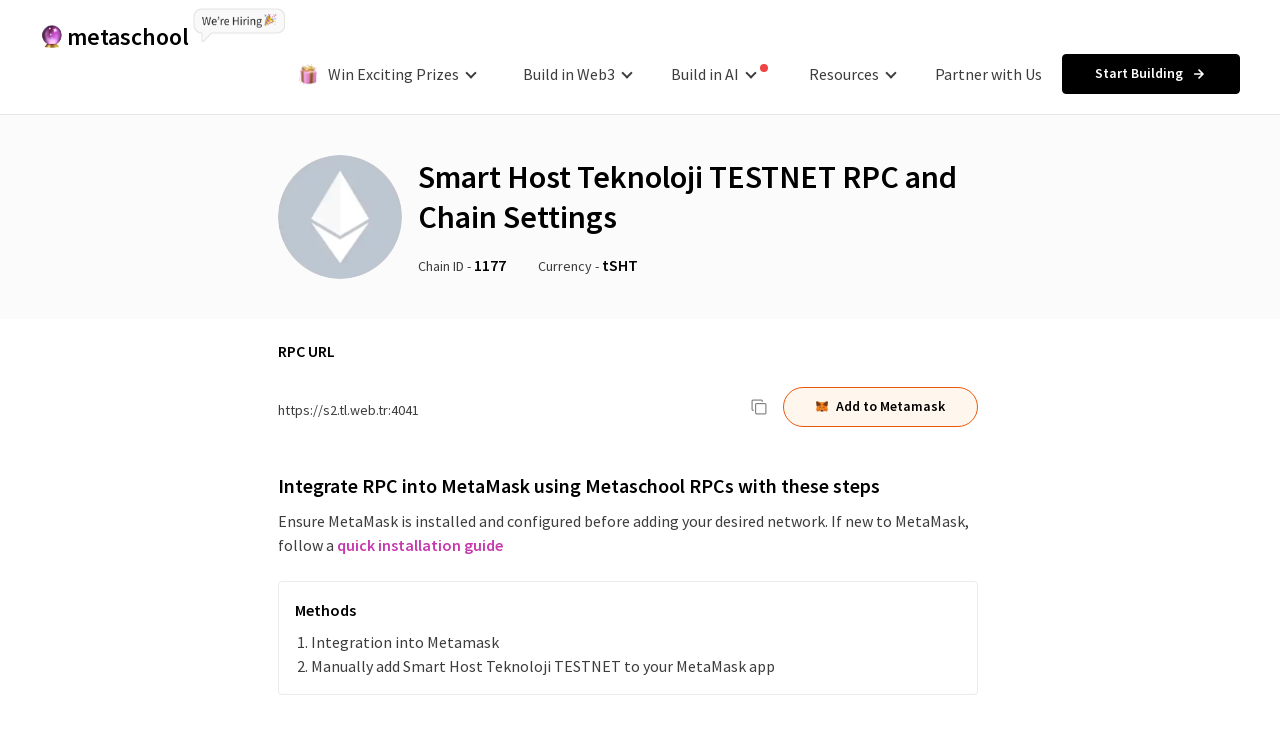

--- FILE ---
content_type: text/html; charset=utf-8
request_url: https://metaschool.so/rpc/smartHostTeknolojiTESTNET
body_size: 11423
content:
<!DOCTYPE html><html lang="en"><head><meta charSet="utf-8"/><meta name="viewport" content="width=device-width"/><script>!(function(w,p,f,c){if(!window.crossOriginIsolated && !navigator.serviceWorker) return;c=w[p]=Object.assign(w[p]||{},{"debug":true});c[f]=(c[f]||[]).concat(["dataLayer.push"])})(window,'partytown','forward');/* Partytown 0.8.1 - MIT builder.io */
!function(t,e,n,i,o,r,a,s,d,c,l,p){function u(){p||(p=1,"/"==(a=(r.lib||"/~partytown/")+(r.debug?"debug/":""))[0]&&(d=e.querySelectorAll('script[type="text/partytown"]'),i!=t?i.dispatchEvent(new CustomEvent("pt1",{detail:t})):(s=setTimeout(f,1e4),e.addEventListener("pt0",w),o?h(1):n.serviceWorker?n.serviceWorker.register(a+(r.swPath||"partytown-sw.js"),{scope:a}).then((function(t){t.active?h():t.installing&&t.installing.addEventListener("statechange",(function(t){"activated"==t.target.state&&h()}))}),console.error):f())))}function h(t){c=e.createElement(t?"script":"iframe"),t||(c.style.display="block",c.style.width="0",c.style.height="0",c.style.border="0",c.style.visibility="hidden",c.setAttribute("aria-hidden",!0)),c.src=a+"partytown-"+(t?"atomics.js?v=0.8.1":"sandbox-sw.html?"+Date.now()),e.querySelector(r.sandboxParent||"body").appendChild(c)}function f(n,o){for(w(),i==t&&(r.forward||[]).map((function(e){delete t[e.split(".")[0]]})),n=0;n<d.length;n++)(o=e.createElement("script")).innerHTML=d[n].innerHTML,o.nonce=r.nonce,e.head.appendChild(o);c&&c.parentNode.removeChild(c)}function w(){clearTimeout(s)}r=t.partytown||{},i==t&&(r.forward||[]).map((function(e){l=t,e.split(".").map((function(e,n,i){l=l[i[n]]=n+1<i.length?"push"==i[n+1]?[]:l[i[n]]||{}:function(){(t._ptf=t._ptf||[]).push(i,arguments)}}))})),"complete"==e.readyState?u():(t.addEventListener("DOMContentLoaded",u),t.addEventListener("load",u))}(window,document,navigator,top,window.crossOriginIsolated);document.currentScript.dataset.partytown="";</script><script>!function(){var analytics=window.analytics=window.analytics||[];if(!analytics.initialize)if(analytics.invoked)window.console&&console.error&&console.error("Segment snippet included twice.");else{analytics.invoked=!0;analytics.methods=["trackSubmit","trackClick","trackLink","trackForm","pageview","identify","reset","group","track","ready","alias","debug","page","once","off","on","addSourceMiddleware","addIntegrationMiddleware","setAnonymousId","addDestinationMiddleware"];analytics.factory=function(e){return function(){var t=Array.prototype.slice.call(arguments);t.unshift(e);analytics.push(t);return analytics}};for(var e=0;e<analytics.methods.length;e++){var key=analytics.methods[e];analytics[key]=analytics.factory(key)}analytics.load=function(key,e){var t=document.createElement("script");t.type="text/javascript";t.async=!0;t.src="https://cdn.segment.com/analytics.js/v1/" + key + "/analytics.min.js";var n=document.getElementsByTagName("script")[0];n.parentNode.insertBefore(t,n);analytics._loadOptions=e};analytics._writeKey="yNV5MbVLhLLtFVBIfUI9BQMzyb2xFms1";;analytics.SNIPPET_VERSION="4.15.3";
                                                analytics.load("yNV5MbVLhLLtFVBIfUI9BQMzyb2xFms1");
                                                analytics.page();
                                                }}();</script><script type="text/partytown" async="" src="https://www.googletagmanager.com/gtag/js?id=G-LS69XJ56XK"></script><script type="text/partytown">window.dataLayer = window.dataLayer || [];
                                                function gtag(){dataLayer.push(arguments);}
                                                gtag('js', new Date());
                                                gtag('config', 'G-LS69XJ56XK');</script><script type="text/partytown">(function(h,o,t,j,a,r){
                                                    h.hj=h.hj||function(){(h.hj.q=h.hj.q||[]).push(arguments)};
                                                    h._hjSettings={hjid:2798606,hjsv:6};
                                                    a=o.getElementsByTagName('head')[0];
                                                    r=o.createElement('script');r.async=1;
                                                    r.src=t+h._hjSettings.hjid+j+h._hjSettings.hjsv;
                                                    a.appendChild(r);
                                                })(window,document,'https://static.hotjar.com/c/hotjar-','.js?sv=');</script><link rel="canonical" href="https://metaschool.so/rpc/smartHostTeknolojiTESTNET"/><meta name="twitter:card" content="summary_large_image"/><meta name="twitter:site" content="@0xmetaschool"/><meta name="twitter:title" content="Smart Host Teknoloji TESTNET RPC and Chain Settings"/><meta name="twitter:description" content="Looking for Smart Host Teknoloji TESTNET RPC and Chain Settings?. Metaschool offers a step-by-step guide to help you configure the Smart Host Teknoloji TESTNET for your development needs. Learn how to add Smart Host Teknoloji TESTNET to MetaMask and get started effortlessly!"/><meta name="twitter:image" content="https://metaschool.so/assets/rpc-preview.webp"/><meta name="twitter:url" content="https://metaschool.so/rpc/smartHostTeknolojiTESTNET"/><meta property="og:url" content="https://metaschool.so/rpc/smartHostTeknolojiTESTNET"/><meta property="og:type" content="website"/><meta property="og:title" content="Smart Host Teknoloji TESTNET RPC - Chain Settings, Basics &amp; How to Add to MetaMask"/><meta property="og:description" content="Looking for Smart Host Teknoloji TESTNET RPC and chain settings? Metaschool offers a comprehensive guide to configuring your Smart Host Teknoloji TESTNET network for development. Also learn how to add Smart Host Teknoloji TESTNET to MetaMask."/><meta property="og:image" content="/assets/rpc-preview.webp"/><title>Smart Host Teknoloji TESTNET<!-- --> RPC - Chain Settings, Basics &amp; How to Add to MetaMask</title><meta name="description" content="Looking for Smart Host Teknoloji TESTNET RPC and chain settings? Metaschool offers a comprehensive guide to configuring your Smart Host Teknoloji TESTNET network for development. Also learn how to add Smart Host Teknoloji TESTNET to MetaMask."/><meta name="keywords" content="smartHostTeknolojiTESTNET"/><meta name="google-adsense-account" content="ca-pub-6597203891749793"/><script async="" src="https://pagead2.googlesyndication.com/pagead/js/adsbygoogle.js?client=ca-pub-6597203891749793" strategy="lazyOnload" crossorigin="anonymous"></script><script type="application/ld+json">{
                    &quot;@context&quot;:&quot;https://schema.org&quot;,
                    &quot;@type&quot;:&quot;BreadcrumbList&quot;,
                    &quot;itemListElement&quot;:
                    [{
                        &quot;@type&quot;:&quot;ListItem&quot;,
                        &quot;position&quot;:1,
                        &quot;item&quot;:
                        {
                            &quot;name&quot;:&quot;Home&quot;,
                            &quot;@id&quot;:&quot;https://metaschool.so/&quot;
                        },
                        &quot;name&quot;:&quot;Home&quot;
                    },
                    {
                        &quot;@type&quot;:&quot;ListItem&quot;,
                        &quot;position&quot;:2,
                        &quot;Item&quot;:
                        {
                            &quot;name&quot;:&quot;Blockchains&quot;,
                            &quot;@id&quot;:&quot;https://metaschool.so/rpc&quot;
                        },
                        &quot;name&quot;:&quot;Networks&quot;
                    },
                    {
                        &quot;@type&quot;:&quot;ListItem&quot;,
                        &quot;position&quot;:3,
                        &quot;Item&quot;:
                        {
                            &quot;name&quot;: &quot;Smart Host Teknoloji TESTNET&quot;,
                            &quot;@id&quot;: &quot;https://metaschool.so/rpc/smartHostTeknolojiTESTNET&quot;
                        },
                        &quot;name&quot;: &quot;Smart Host Teknoloji TESTNET&quot;
                    }
                ]}</script><meta name="next-head-count" content="25"/><link rel="preconnect" href="/" crossorigin="anonymous"/><link rel="preload" href="/_next/static/css/70e4f42650f40e57.css" as="style"/><link rel="stylesheet" href="/_next/static/css/70e4f42650f40e57.css" data-n-g=""/><noscript data-n-css=""></noscript><script defer="" nomodule="" src="/_next/static/chunks/polyfills-c67a75d1b6f99dc8.js"></script><script src="/_next/static/chunks/webpack-b445ca9e68b6d6ae.js" defer=""></script><script src="/_next/static/chunks/framework-113be662a0b5d900.js" defer=""></script><script src="/_next/static/chunks/main-67a3913459b92940.js" defer=""></script><script src="/_next/static/chunks/pages/_app-731e44e5c1c8c65d.js" defer=""></script><script src="/_next/static/chunks/1664-e776988298a834da.js" defer=""></script><script src="/_next/static/chunks/9885-ab85aaa39055701a.js" defer=""></script><script src="/_next/static/chunks/1257-c11b335aab1acc1a.js" defer=""></script><script src="/_next/static/chunks/5253-13833a5989f30062.js" defer=""></script><script src="/_next/static/chunks/4709-681219769d14e05b.js" defer=""></script><script src="/_next/static/chunks/4060-0f0e0ce32564d96e.js" defer=""></script><script src="/_next/static/chunks/8354-8673c1e819143f15.js" defer=""></script><script src="/_next/static/chunks/pages/rpc/%5Bslug%5D-57c2f410ba1ca69b.js" defer=""></script><script src="/_next/static/S1dk_ma9lHdnj0RnaLCef/_buildManifest.js" defer=""></script><script src="/_next/static/S1dk_ma9lHdnj0RnaLCef/_ssgManifest.js" defer=""></script></head><script async="" src="https://www.googleoptimize.com/optimize.js?id=OPT-TD6W9GT"></script><body><div id="__next"><div class="Toastify"></div><div class="float-left w-full bg-white border-b border-gray-200 tablet:h-[54px]"><div class=""><div class="z-20 relative float-left w-full tablet:hidden"><div role="alert" class="fade  hidden mobile:hidden float-left w-full text-center text-gray-700 text-sm pl-3 py-1 border-b bg-yellow-50 pr-7 alert alert-secondary show">Metaschool projects are best viewed on desktop<button type="button" class="btn-close float-right text-xs mt-0 absolute right-2 top-1 mt-0.5 btn btn-outline-success"></button></div><header class="float-left w-full pt-5 pb-5 tablet:pt-3 tablet:pb-3 flex justify-between items-center bg-white"><div class=" w-full float-left px-10 tablet:px-6 tablet:flex tablet:items-center tablet:justify-between"><div class="float-left flex items-center"><a class="float-left flex items-center" href="/"><img alt="crystall ball" src="/_next/static/media/crystalball.074cad21.webp" width="23" height="23" decoding="async" data-nimg="1" class=" mobile:w-4" loading="lazy" style="color:transparent"/><span class="font-semibold text-xl ml-1 mobile:text-lg">metaschool</span></a><a class="float-left relative bottom-3 ml-1 tablet:hidden" href="/careers"><img alt="image" src="/_next/static/media/superscript.c028c22c.png" width="92" height="34" decoding="async" data-nimg="1" loading="lazy" style="color:transparent"/></a></div><div class="float-right"><nav class="float-right"><div class=" float-right rounded-bl-2xl flex items-center pl-3 tablet:pl-0"><div class=" tablet:hidden"><div class="float-left relative group"><span class=" py-1.5 rounded flex items-center justify-center text-p_16 cursor-pointer group-hover:text-theme px-2 mx-3 pr-4 text-n100"><img alt="image" src="/_next/static/media/gift-2.e5a33d77.svg" width="24" height="24" decoding="async" data-nimg="1" class=" mr-2" loading="lazy" style="color:transparent"/>Win Exciting Prizes<span class="inline float-right ml-2 border-l-2 border-l-n100 border-b-2 border-b-n100 w-2 h-2 transition-all -rotate-45 group-hover:border-l-theme group-hover:border-b-theme group-hover:rotate-[135deg] group-hover:mt-2 mb-0.5"> </span></span><div class=" group-hover:block absolute top-full w-[734px] left-2/4 -ml-[367px] pt-4 hidden"><div class=" float-left w-full border border-n900 bg-white rounded-2xl social-shadow p-6 grid grid-cols-3 gap-x-8 gap-y-8"><div class=" float-left w-full"><a title="" class=" float-left w-full" href="/quests/warden-protocol"><img alt="" src="/_next/static/media/warden-cover.cae9e8fa.png" width="208" height="140" decoding="async" data-nimg="1" loading="lazy" style="color:transparent"/></a><a title="" class=" float-left w-full flex justify-between items-center" href="/quests/warden-protocol"><h3 class=" float-left w-full font-semibold text-n100 mt-2">Warden Protocol</h3></a><span class=" text-p_14 text-n300 mt-1 float-left w-full">Paused</span></div><div class=" float-left w-full"><a title="" class=" float-left w-full" href="/aptos-marathon"><img alt="" src="/_next/static/media/aptos-cover-menu.707a6254.png" width="209" height="140" decoding="async" data-nimg="1" loading="lazy" style="color:transparent"/></a><a title="" class=" float-left w-full" href="/aptos-marathon"><h3 class=" float-left w-full font-semibold text-n100 mt-2">Aptos Marathon</h3></a><span class=" text-p_14 text-n300 mt-1 float-left w-full">Ended</span></div><div class=" float-left w-full"><a title="" class=" float-left w-full" href="/core-marathon"><img alt="" src="/_next/static/media/core-cover-menu.bb450c00.png" width="208" height="140" decoding="async" data-nimg="1" loading="lazy" style="color:transparent"/></a><a title="" class=" float-left w-full" href="/core-marathon"><h3 class=" float-left w-full font-semibold text-n100 mt-2">Core Marathon</h3></a><span class=" text-p_14 text-n300 mt-1 float-left w-full">Ended</span></div><div class=" float-left w-full"><a title="" class=" float-left w-full" href="/30-days-of-solidity"><img alt="" src="/_next/static/media/solidity-cover-menu.7dab35dc.svg" width="209" height="140" decoding="async" data-nimg="1" loading="lazy" style="color:transparent"/></a><a title="" class=" float-left w-full" href="/30-days-of-solidity"><h3 class=" float-left w-full font-semibold text-n100 mt-2">30 Days of Solidity</h3></a><span class=" text-p_14 text-n300 mt-1 float-left w-full">Ended</span></div><div class=" float-left w-full"><a title="" class=" float-left w-full" href="/fuel-marathon"><img alt="" src="/_next/static/media/fuel-cover-menu.bed21e1f.svg" width="208" height="140" decoding="async" data-nimg="1" loading="lazy" style="color:transparent"/></a><a title="" class=" float-left w-full" href="/fuel-marathon"><h3 class=" float-left w-full font-semibold text-n100 mt-2">Fuel Marathon</h3></a><span class=" text-p_14 text-n300 mt-1 float-left w-full">Ended</span></div><div class=" float-left w-full"><a title="" class=" float-left w-full" href="/sui-marathon"><img alt="image" src="/_next/static/media/sui-cover-menu.3bcb7f5c.svg" width="208" height="140" decoding="async" data-nimg="1" loading="lazy" style="color:transparent"/></a><a title="" class=" float-left w-full" href="/sui-marathon"><h3 class=" float-left w-full font-semibold text-n100 mt-2">Sui Marathon</h3></a><span class=" text-p_14 text-n300 mt-1 float-left w-full">Ended</span></div></div></div></div><div class="make-dropdown float-left group relative tablet:hidden"><a class="float-left px-2 text-n100 py-1.5 hover:text-theme tablet:hidden flex items-center    text-p_16  mx-3" href="/courses">Build in Web3<!-- --> <span class="inline float-right ml-2 border-l-2 border-l-n100 border-b-2 border-b-n100 w-2 h-2 transition-all -rotate-45 group-hover:border-l-theme group-hover:border-b-theme group-hover:rotate-[135deg] group-hover:mt-2 mb-0.5"> </span></a><div class="dropDown-section hidden group-hover:block absolute top-full w-[1064px] left-2/4 -ml-[532px] pt-3"><div class="dropDown-menu bg-white rounded-2xl shadow-xl p-6 float-left w-full border border-n900 flex items-start justify-between"><div class=" float-left w-full flex-1"><h5 class=" float-left w-full text-n300 mb-4">Blockchain based projects</h5><div class="w-full float-left tablet:w-full"><div class="float-left w-full"><div class="grid grid-cols-3 gap-y-6 float-left w-full"></div><div class="float-left w-full items-start justify-start"><a title="Explore all Courses" class="text-p_14 text-theme font-semibold mt-6 flex-none flex justify-start items-center" href="/courses">Browse all Projects  <img alt="" src="/_next/static/media/arrow-right-color.e70049b9.svg" width="16" height="16" decoding="async" data-nimg="1" class="ml-2" loading="lazy" style="color:transparent"/></a></div></div></div></div><div class=" float-left w-[272px] flex-none border-l border-l-n700 border-r border-r-n700 pl-4"><h5 class=" float-left w-full text-n300 mb-4">Learning Tracks</h5><div class=" float-left w-full grid grid-cols-1 gap-y-6"><div class="float-left w-full flex items-center"><div class=" w-8 h-8 rounded-lg flex-none mr-0"><a title="Ocean Protocol" href="/tracks/ocean"><img alt="" src="https://metaschool.s3-ap-southeast-1.amazonaws.com/images/KPYWYWwoXWtTrMkB7cFGbb7C4vnqPhKyiMNAOqPj.png" width="32" height="32" decoding="async" data-nimg="1" class="h-8 object-cover rounded-md" loading="lazy" style="color:transparent"/></a></div><a title="Ocean Protocol" class=" font-semibold leading-5 text-333 flex-col flex items-start justify-start text-p_14 pl-3 " href="/tracks/ocean">Ocean Protocol: Master Tokenized AI &amp; Data<span class=" bg-p700 border border-p600 text-p_12 text-p50 px-2 rounded-sm h-5 flex items-center justify-center font-normal mt-1 ">New</span></a></div><div class="float-left w-full flex items-center"><div class=" w-8 h-8 rounded-lg flex-none mr-0"><a title="OpenAI" href="/tracks/openai"><img alt="" src="https://metaschool.s3.ap-southeast-1.amazonaws.com/Cover-Images/Open+AI+40X40.png" width="32" height="32" decoding="async" data-nimg="1" class="h-8 object-cover rounded-md" loading="lazy" style="color:transparent"/></a></div><a title="OpenAI" class=" font-semibold leading-5 text-333 flex-col flex items-start justify-start text-p_14 pl-3 " href="/tracks/openai">Learn to Build using OpenAI</a></div><div class="float-left w-full flex items-center"><div class=" w-8 h-8 rounded-lg flex-none mr-0"><a title="MANTRA" href="/tracks/mantra"><img alt="" src="https://metaschool.s3.ap-southeast-1.amazonaws.com/Cover-Images/mantra-lp.png" width="32" height="32" decoding="async" data-nimg="1" class="h-8 object-cover rounded-md" loading="lazy" style="color:transparent"/></a></div><a title="MANTRA" class=" font-semibold leading-5 text-333 flex-col flex items-start justify-start text-p_14 pl-3 " href="/tracks/mantra">Learn to Build on MANTRA Chain</a></div><div class="float-left w-full flex items-center"><div class=" w-8 h-8 rounded-lg flex-none mr-0"><a title="Core" href="/tracks/coredao"><img alt="" src="https://metaschool.s3.ap-southeast-1.amazonaws.com/Cover-Images/core-cover.png" width="32" height="32" decoding="async" data-nimg="1" class="h-8 object-cover rounded-md" loading="lazy" style="color:transparent"/></a></div><a title="Core" class=" font-semibold leading-5 text-333 flex-col flex items-start justify-start text-p_14 pl-3 " href="/tracks/coredao">Learn to Build on Core</a></div><div class="float-left w-full flex items-center"><div class=" w-8 h-8 rounded-lg flex-none mr-0"><a title="Aptos" href="/tracks/aptos"><img alt="image" src="https://metaschool.s3.ap-southeast-1.amazonaws.com/Cover-Images/aptos.svg" width="32" height="32" decoding="async" data-nimg="1" class="h-8 object-cover rounded-md" loading="lazy" style="color:transparent"/></a></div><a title="Aptos" class=" font-semibold leading-5 text-333 flex-col flex items-start justify-start text-p_14 pl-3 " href="/tracks/aptos">Learn to Build on Aptos</a></div><div class="float-left w-full flex items-start"><div class=" w-8 h-8 rounded-lg flex-none mr-0"><a title="Sui" href="/tracks/sui"><img alt="image" src="/_next/static/media/sui-mega.0a3e0938.png" width="32" height="32" decoding="async" data-nimg="1" loading="lazy" style="color:transparent"/></a></div><a title="Sui" class=" font-semibold leading-5 text-333 flex-col flex items-start justify-start text-p_14 pl-3 " href="/tracks/sui">Master Move on Sui, <br/> Build Beyond</a></div><div class="float-left w-full flex items-center"><div class=" w-8 h-8 rounded-lg flex-none mr-0"><a title="Fuel" href="/tracks/fuel"><img alt="image" src="/_next/static/media/fuel-mega.4e02de97.png" width="32" height="32" decoding="async" data-nimg="1" loading="lazy" style="color:transparent"/></a></div><a title="Fuel" class=" font-semibold leading-5 text-333 flex-col flex items-start justify-start text-p_14 pl-3 " href="/tracks/fuel">Learn to Build on <br/> Fuel  Blockchain </a></div></div></div><div class="float-left w-[184px] flex-none pl-4"><h5 class=" float-left w-full text-n300 mb-4">Web3 Tools</h5><div class=" float-left w-full grid grid-cols-1 gap-y-6"><div class="float-left w-full flex items-center"><div class=" w-8 h-8 rounded-lg flex-none"><a title="Web3 Templates" href="/templates/web3"><img alt="" src="/_next/static/media/ai-templates.f9c43d79.svg" width="32" height="32" decoding="async" data-nimg="1" class="h-8 object-cover rounded-md" loading="lazy" style="color:transparent"/></a></div><a title="Web3 Templates" class=" font-semibold leading-5 text-333 flex-col flex items-start justify-start text-p_14 pl-3 " href="/templates/web3">Web3 Templates<span class=" bg-p700 border border-p600 text-p_12 text-p50 px-2 rounded-sm h-5 flex items-center justify-center font-normal mt-1 ">New</span></a></div><div class="float-left w-full flex items-center"><div class=" w-8 h-8 rounded-lg flex-none"><a title="Rpc" href="/rpc"><img alt="" src="/_next/static/media/rpc-menu.23e7eeef.svg" width="32" height="32" decoding="async" data-nimg="1" class="h-8 object-cover rounded-md" loading="lazy" style="color:transparent"/></a></div><a title="Rpc" class=" font-semibold leading-5 text-333 flex-col flex items-start justify-start text-p_14 pl-3 " href="/rpc">RPC</a></div><div class="float-left w-full flex items-center"><div class=" w-8 h-8 rounded-lg flex-none"><a title="Gas tracker" href="/gastracker"><img alt="" src="/_next/static/media/gastracker-menu.3bd44ed2.svg" width="32" height="32" decoding="async" data-nimg="1" class="h-8 object-cover rounded-md" loading="lazy" style="color:transparent"/></a></div><a title="Gas tracker" class=" font-semibold leading-5 text-333 flex-col flex items-start justify-start text-p_14 pl-3 " href="/gastracker">Gas Tracker</a></div></div></div></div></div></div><div class="make-dropdown float-left group relative tablet:hidden"><a class="float-left px-2 text-n100 py-1.5 hover:text-theme tablet:hidden flex items-center    text-p_16  mx-3" href="/templates">Build in AI<!-- --> <span class="inline float-right ml-2 border-l-2 border-l-n100 border-b-2 border-b-n100 w-2 h-2 transition-all -rotate-45 group-hover:border-l-theme group-hover:border-b-theme group-hover:rotate-[135deg] group-hover:mt-2 mb-0.5"> </span><span class="relative flex h-2.5 w-2.5 items-center justify-center ml-1 -mt-3"><span class="animate-ping absolute inline-flex h-full w-full rounded-full bg-red-400 opacity-75"></span><span class="relative inline-flex rounded-full h-2 w-2 bg-red-500"></span></span></a><div class="dropDown-section hidden group-hover:block absolute top-full w-[800px] left-2/4 -ml-[432px] pt-3"><div class="dropDown-menu bg-white rounded-2xl shadow-xl p-6 float-left w-full border border-n900"><div class="float-left w-full mb-6 pb-6 border-b border-b-n700"><h5 class="float-left w-full text-n300 mb-4">AI based projects</h5></div><div class="float-left w-full"><div class="float-left w-full"><div class="flex items-center w-full flex-col"><h5 class="float-left text-n300 w-full mb-4">AI Tools</h5><div class="float-left w-full grid grid-cols-3 gap-y-5"><div class="float-left w-full flex items-center"><div class="w-10 h-10 rounded-lg flex-none"><a title="AI Agents" href="/ai-agents"><img alt="" src="/_next/static/media/ai-agents.9ed66f0a.svg" width="40" height="40" decoding="async" data-nimg="1" class="h-10 object-cover rounded-md" loading="lazy" style="color:transparent"/></a></div><a title="AI Agents" class="pl-3 font-semibold leading-5 text-n50 text-p_14 flex-col flex items-start justify-start" href="/ai-agents">AI Agents<span class="bg-p700 border border-p600 text-p_12 text-p50 px-2 rounded-sm h-5 flex items-center justify-center font-normal mt-1">New</span></a></div><div class="float-left w-full flex items-center"><div class="w-10 h-10 rounded-lg flex-none"><a title="AI Templates" href="/templates/ai"><img alt="" src="/_next/static/media/ai-templates.f9c43d79.svg" width="40" height="40" decoding="async" data-nimg="1" class="h-10 object-cover rounded-md" loading="lazy" style="color:transparent"/></a></div><a title="AI Templates" class="pl-3 font-semibold leading-5 text-n50 text-p_14 flex-col flex items-start justify-start" href="/templates/ai">AI Templates<span class="bg-p700 border border-p600 text-p_12 text-p50 px-2 rounded-sm h-5 flex items-center justify-center font-normal mt-1">New</span></a></div><div class="float-left w-full flex items-center"><div class="w-10 h-10 rounded-lg flex-none"><a title="AI Models" href="/models"><img alt="" src="/_next/static/media/ai-models.a67e2f25.svg" width="40" height="40" decoding="async" data-nimg="1" class="h-10 object-cover rounded-md" loading="lazy" style="color:transparent"/></a></div><a title="AI Models" class="pl-3 font-semibold leading-5 text-n50 text-p_14 flex-col flex items-start justify-start" href="/models">AI Models<span class="bg-p700 border border-p600 text-p_12 text-p50 px-2 rounded-sm h-5 flex items-center justify-center font-normal mt-1">New</span></a></div><div class="float-left w-full flex items-center"><div class="w-10 h-10 rounded-lg flex-none"><a title="Models Comparison" href="/tools/ai-model-comparison"><img alt="" src="/_next/static/media/models-comparison.3716da66.svg" width="40" height="40" decoding="async" data-nimg="1" class="h-10 object-cover rounded-md" loading="lazy" style="color:transparent"/></a></div><a title="Models Comparison" class="pl-3 font-semibold leading-5 text-n50 text-p_14 flex-col flex items-start justify-start" href="/tools/ai-model-comparison">Models Comparison<span class="bg-p700 border border-p600 text-p_12 text-p50 px-2 rounded-sm h-5 flex items-center justify-center font-normal mt-1">New</span></a></div><div class="float-left w-full flex items-center"><div class="w-10 h-10 rounded-lg flex-none"><a title="Token Counter &amp; Price Calculator" href="/tools/ai-token-calculator"><img alt="" src="/_next/static/media/token-calculator.caeb56e8.svg" width="40" height="40" decoding="async" data-nimg="1" class="h-10 object-cover rounded-md" loading="lazy" style="color:transparent"/></a></div><a title="Token Counter &amp; Price Calculator" class="pl-3 font-semibold leading-5 text-n50 text-p_14 flex-col flex items-start justify-start" href="/tools/ai-token-calculator">Token Counter &amp; <br/> Price Calculator</a></div></div></div></div></div></div></div></div><div class="make-dropdown float-left group relative tablet:hidden"><a class="float-left text-n100 px-2 py-1.5 text-p_16 group-hover:text-theme flex items-center mx-3 relative" href="/rpc/[slug]">Resources<!-- --> <span class="inline float-right ml-2 border-l-2 border-l-n100 border-b-2 border-b-n100 w-2 h-2 transition-all -rotate-45 group-hover:border-l-theme group-hover:border-b-theme group-hover:rotate-[135deg] group-hover:mt-2 mb-0.5"> </span></a><div class="dropDown-section hidden group-hover:block absolute pt-3 top-full w-[556px] left-2/4 -ml-[278px]"><div class="dropDown-menu bg-white rounded-2xl shadow-xl px-6 pt-3 pb-6 float-left w-full"><ul class="float-left w-full grid grid-cols-2 text-n100"><li class="float-left w-full"><a title="About Us" class="float-left w-full hover:text-P100 text-n100 font-semibold py-3 flex items-center text-n100" target="" href="/about"><img alt="image" src="/_next/static/media/about.5157005e.svg" width="20" height="20" decoding="async" data-nimg="1" class="mr-2" loading="lazy" style="color:transparent"/>About Us</a></li><li class="float-left w-full"><a title="Careers" class="float-left w-full hover:text-P100 text-n100 font-semibold py-3 flex items-center text-n100" target="" href="/careers"><img alt="image" src="/_next/static/media/careers.b466e49a.svg" width="20" height="20" decoding="async" data-nimg="1" class="mr-2" loading="lazy" style="color:transparent"/>Careers</a></li><li class="float-left w-full"><a title="Articles" class="float-left w-full hover:text-P100 text-n100 font-semibold py-3 flex items-center text-n100" target="_blank" href="https://metaschool.so/articles/"><img alt="image" src="/_next/static/media/articles.65e2ee7e.svg" width="20" height="20" decoding="async" data-nimg="1" class="mr-2" loading="lazy" style="color:transparent"/>Articles</a></li></ul><div class=" float-left w-full mt-6"><h5 class=" text-n300 mb-3">Social &amp; Community</h5><ul class="float-left w-full grid grid-cols-2"><li class="float-left w-full"><a title="Follow us on LinkedIn" class="float-left w-full hover:text-P100 text-n100 font-semibold py-3 flex items-center text-n100" target="_blank" href="https://www.linkedin.com/company/0xmetaschool/"><img alt="image" src="/_next/static/media/linkedin.35787295.webp" width="17" height="17" decoding="async" data-nimg="1" class="mr-2" loading="lazy" style="color:transparent"/>LinkedIn</a></li><li class="float-left w-full"><a title="Join Discord" class="float-left w-full hover:text-P100 text-n100 font-semibold py-3 flex items-center text-n100" target="_blank" href="https://discord.gg/vbVMUwXWgc"><img alt="image" src="/_next/static/media/discord-color-hd.c16c98e2.webp" width="20" height="20" decoding="async" data-nimg="1" class="mr-2" loading="lazy" style="color:transparent"/>Discord</a></li><li class="float-left w-full"><a title="Follow us on Twitter" class="float-left w-full hover:text-P100 text-n100 font-semibold py-3 flex items-center text-n100" target="_blank" href="https://twitter.com/0xmetaschool"><img alt="image" src="/_next/static/media/x-black-hd.e25a2b72.webp" width="15" height="15" decoding="async" data-nimg="1" class="mr-2" loading="lazy" style="color:transparent"/>Twitter</a></li><li class="float-left w-full"><a title="Github" class="float-left w-full hover:text-P100 text-n100 font-semibold py-3 flex items-center text-n100" target="_blank" href="https://github.com/0xmetaschool"><img alt="image" src="/_next/static/media/github-black-hd.55a2f989.webp" width="20" height="20" decoding="async" data-nimg="1" class="mr-2" loading="lazy" style="color:transparent"/>Github</a></li></ul></div></div></div></div><a class="float-left px-2 text-n100 py-1.5 hover:text-theme tablet:hidden flex items-center  text-p_16  mx-3" href="/partner">Partner with Us<!-- --> </a></div><a title="Start Building" class="meta-btn primary " href="/login"><span class="flex-none">Start Building</span><img alt="Start Building" src="/_next/static/media/arrow-right-white.82aec381.svg" width="16" height="16" decoding="async" data-nimg="1" class="ml-2 flex-none undefined " loading="lazy" style="color:transparent"/></a></div></nav></div></div></header></div><div class="z-999 float-left w-full hidden tablet:block fixed bg-white"><div role="alert" class="fade  hidden mobile:hidden float-left w-full text-center text-gray-700 text-sm pl-3 py-1 border-b bg-yellow-50 pr-7 alert alert-secondary show">Metaschool projects are best viewed on desktop<button type="button" class="btn-close float-right text-xs mt-0 absolute right-2 top-1 mt-0.5 btn btn-outline-success"></button></div><header class="float-left w-full flex flex-col items-center bg-white "><div class=" bg-white fixed left-0 top-0 w-full h-1/4 transition-all opacity-0 invisible " id="layer"></div><div class=" w-full float-left p-4 bg-white border-b border-b-n700 relative z-10 pt-3 pb-3 flex justify-between h-[54px] "><div class="float-left flex items-center"><a class="float-left flex items-center" href="/"><img alt="crystall ball" src="/_next/static/media/crystalball.074cad21.webp" width="23" height="23" decoding="async" data-nimg="1" class=" tablet:w-4" loading="lazy" style="color:transparent"/><span class="font-semibold text-xl ml-1 tablet:text-[18px]">metaschool</span></a><a class="float-left relative bottom-3 ml-1 tablet:hidden" aria-label="Read more" href="/careers"><img alt="image" src="/_next/static/media/superscript.c028c22c.png" width="92" height="34" decoding="async" data-nimg="1" loading="lazy" style="color:transparent"/></a></div><div class=""><button class=" meta-btn w-8 h-8 rounded p-0"><img alt="image" src="/_next/static/media/menu.24899504.svg" width="16" height="16" decoding="async" data-nimg="1" loading="lazy" style="color:transparent"/></button></div></div><div class="  opacity-0 invisible w-full h-screen overflow-y-scroll hidden  pb-36 " id="header-menu-mobile"><div class="float-right relative z-10 w-full px-4"><nav class="float-right w-full"><div class="float-left relative group mt-4 w-full showDrop"><span class="w-full py-1 rounded flex items-center justify-center text-n100 text-p_16 cursor-pointer"><img alt="image" src="/_next/static/media/gift-2.e5a33d77.svg" width="24" height="24" decoding="async" data-nimg="1" class=" mr-2" loading="lazy" style="color:transparent"/>Win Exciting Prizes<img alt="image" src="/_next/static/media/arrow-down-color-thick.afc40752.svg" width="24" height="24" decoding="async" data-nimg="1" class="ml-2 transition-all rotate-0" loading="lazy" style="color:transparent"/></span><div class=" w-full  pt-4  float-left hidden"><div class=" float-left w-full bg-white grid grid-cols-1 gap-y-4"><div class="float-left w-full flex items-center"><img alt="image" src="/_next/static/media/warden-cover.cae9e8fa.png" width="95" height="64" decoding="async" data-nimg="1" class=" float-left w-16 h-16 flex-none object-cover" loading="lazy" style="color:transparent"/><div class="flex-1 pl-4"><a title="" class=" float-left w-full" href="/quests/warden-protocol"><h3 class=" float-left w-full font-semibold text-n100 mt-0">Warden Protocol</h3></a><span class=" text-p_12 text-p50 px-2 border border-p600 bg-p700 rounded-sm py-0.5 mt-2 float-left">Launching Soon</span></div></div><div class="float-left w-full flex items-center"><img alt="image" src="/_next/static/media/solidity-box-cover.1edc7199.svg" width="64" height="64" decoding="async" data-nimg="1" class=" float-left w-16 h-16 flex-none object-cover" loading="lazy" style="color:transparent"/><div class="flex-1 pl-4"><a title="" class=" float-left w-full" href="/30-days-of-solidity"><h3 class=" float-left w-full font-semibold text-n100 mt-0">30 days of solidity</h3></a><span class=" text-p_14 text-n300 float-left w-full">Ended</span></div></div><div class=" float-left w-full flex items-center"><img alt="image" src="/_next/static/media/fuel-box-cover.ca6b50f0.svg" width="64" height="64" decoding="async" data-nimg="1" class=" float-left w-16 h-16 flex-none object-cover" loading="lazy" style="color:transparent"/><div class="flex-1 pl-4"><a title="" class=" float-left w-full" href="/fuel-marathon"><h3 class=" float-left w-full font-semibold text-n100 mt-0">Fuel Marathon</h3></a><span class=" text-p_14 text-n300 float-left w-full">Ended</span></div></div><div class=" float-left w-full flex items-center"><img alt="image" src="/_next/static/media/aptos-cover-menu.707a6254.png" width="96" height="64" decoding="async" data-nimg="1" class=" float-left w-16 h-16 flex-none object-cover" loading="lazy" style="color:transparent"/><div class="flex-1 pl-4"><a title="" class=" float-left w-full" href="/aptos-marathon"><h3 class=" float-left w-full font-semibold text-n100 mt-0">Aptos Marathon</h3></a><span class=" text-p_14 text-n300 float-left w-full">Ended</span></div></div><div class=" float-left w-full flex items-center"><img alt="image" src="/_next/static/media/core-cover-menu.bb450c00.png" width="95" height="64" decoding="async" data-nimg="1" class=" float-left w-16 h-16 flex-none object-cover" loading="lazy" style="color:transparent"/><div class="flex-1 pl-4"><a title="" class=" float-left w-full" href="/core-marathon"><h3 class=" float-left w-full font-semibold text-n100 mt-0">Core Marathon</h3></a><span class=" text-p_14 text-n300 float-left w-full">Ended</span></div></div><div class=" float-left w-full flex items-center"><a title="" class=" float-left w-16 flex-none" href="/rpc/smartHostTeknolojiTESTNET#"><img alt="image" src="/_next/static/media/sui-box-cover.b722795e.svg" width="64" height="64" decoding="async" data-nimg="1" loading="lazy" style="color:transparent"/></a><div class="flex-1 pl-4"><a title="" class=" float-left w-full" href="/sui-marathon"><h3 class=" float-left w-full font-semibold text-n100 mb-2">Sui Marathon</h3></a><span class=" text-p_14 text-n300 float-left w-full">Ended</span></div></div></div></div></div><div class=" float-right flex flex-col w-full"><div class=" flex flex-col float-left w-full"><div class="make-dropdown float-left relative w-full border-b border-b-n700 "><a class="float-left text-n200  w-full   text-p_16 py-4" href="/courses">Learn<!-- --> </a></div><div class="make-dropdown float-left relative w-full border-b border-b-n700 "><a class="float-left text-n200  w-full   text-p_16 py-4" href="/templates">AI Templates<!-- --> </a></div><div class="make-dropdown float-left relative w-full border-b border-b-n700 "><a class="float-left text-n200  w-full   text-p_16 py-4" href="/templates">Web3 Templates<!-- --> </a></div><div class="make-dropdown float-left border-b border-b-n700  group relative null  "><div class="float-left text-n200 w-full text-p_16 py-4 flex items-center cursor-pointer">Web3 Tools<!-- --> <span class="inline float-right ml-2 border-l-2 border-l-gray-500 border-b-2 border-b-gray-500 w-2 h-2 transition-all -rotate-45 mb-0.5"> </span></div><ul class=" float-left w-full hidden"><li><a title="" href="/rpc"><span class=" float-left w-full flex items-center text-p_16 text-n200 py-2">Rpc</span></a></li><li><a title="" href="/gastracker"><span class=" float-left w-full flex items-center text-p_16 text-n200 py-2">Gas Tracker</span></a></li></ul></div><div class="make-dropdown float-left border-b border-b-n700  group relative null  "><div class="float-left text-n200 w-full text-p_16 py-4 flex items-center cursor-pointer">AI Tools<!-- --> <span class="inline float-right ml-2 border-l-2 border-l-gray-500 border-b-2 border-b-gray-500 w-2 h-2 transition-all -rotate-45 mb-0.5"> </span></div><ul class=" float-left w-full hidden"><li><a title="" href="/tools/ai-token-calculator"><span class=" float-left w-full flex items-center text-p_16 text-n200 py-2">Token Calculator</span></a></li><li><a title="" href="/tools/ai-model-comparison"><span class=" float-left w-full flex items-center text-p_16 text-n200 py-2">Models Comparison</span></a></li></ul></div><div class="make-dropdown float-left border-b border-b-n700  group relative null  "><div class="float-left text-n200 w-full text-p_16 py-4 flex items-center cursor-pointer">Resources<!-- --> <span class="inline float-right ml-2 border-l-2 border-l-gray-500 border-b-2 border-b-gray-500 w-2 h-2 transition-all -rotate-45 mb-0.5"> </span></div><ul class=" float-left w-full hidden"><li><a title="About Us" href="/about"><span class=" float-left w-full flex items-center text-p_16 text-n200 py-2"><img alt="image" src="/_next/static/media/about.5157005e.svg" width="20" height="20" decoding="async" data-nimg="1" class="mr-2" loading="lazy" style="color:transparent"/> <!-- -->About Us</span></a></li><li><a title="RPCs" href="/rpc"><span class=" float-left w-full flex items-center text-p_16 text-n200 py-2"><img alt="image" src="/_next/static/media/rpc.71bb024b.svg" width="20" height="20" decoding="async" data-nimg="1" class="mr-2" loading="lazy" style="color:transparent"/> <!-- -->RPCs</span></a></li><li><a title="Careers" href="/careers"><span class=" float-left w-full flex items-center text-p_16 text-n200 py-2"><img alt="image" src="/_next/static/media/careers.b466e49a.svg" width="20" height="20" decoding="async" data-nimg="1" class="mr-2" loading="lazy" style="color:transparent"/> <!-- -->Careers</span></a></li><li><a title="Gas Tracker" href="/gastracker"><span class=" float-left w-full flex items-center text-p_16 text-n200 py-2"><img alt="image" src="/_next/static/media/gastracker.997a7f4d.svg" width="20" height="20" decoding="async" data-nimg="1" class="mr-2" loading="lazy" style="color:transparent"/> <!-- -->Gas Tracker</span></a></li><li><a title="Articles" href="https://metaschool.so/articles/"><span class=" float-left w-full flex items-center text-p_16 text-n200 py-2"><img alt="image" src="/_next/static/media/articles.65e2ee7e.svg" width="20" height="20" decoding="async" data-nimg="1" class="mr-2" loading="lazy" style="color:transparent"/> <!-- -->Articles</span></a></li></ul></div><div class="make-dropdown float-left relative w-full border-b border-b-n700 "><a class="float-left text-n200  w-full   text-p_16  py-4" href="/partner">Partner with Us<!-- --> </a></div><div class="make-dropdown float-left relative w-full"><span class="float-left text-n200 w-full text-p_16 pt-4 pb-3">Social &amp; Community<!-- --> </span><ul class=" float-left w-full"><li><a title="Follow us on LinkedIn" href="https://www.linkedin.com/company/0xmetaschool/"><span class=" float-left w-full flex items-center text-p_16 text-n200 py-2"><img alt="image" src="/_next/static/media/linkedin.35787295.webp" width="16" height="16" decoding="async" data-nimg="1" class="mr-2" loading="lazy" style="color:transparent"/> <!-- -->Follow us on  LinkedIn</span></a></li><li><a title="Join Discord" href="https://discord.gg/vbVMUwXWgc"><span class=" float-left w-full flex items-center text-p_16 text-n200 py-2"><img alt="image" src="/_next/static/media/discord-color-hd.c16c98e2.webp" width="16" height="16" decoding="async" data-nimg="1" class="mr-2" loading="lazy" style="color:transparent"/> <!-- -->Join Discord</span></a></li><li><a title="Follow us on Twitter" href="https://twitter.com/0xmetaschool"><span class=" float-left w-full flex items-center text-p_16 text-n200 py-2"><img alt="image" src="/_next/static/media/x-black-hd.e25a2b72.webp" width="16" height="16" decoding="async" data-nimg="1" class="mr-2" loading="lazy" style="color:transparent"/> <!-- -->Follow us on Twitter</span></a></li><li><a title="Github" href="https://github.com/0xmetaschool"><span class=" float-left w-full flex items-center text-p_16 text-n200 py-2"><img alt="image" src="/_next/static/media/github-black-hd.55a2f989.webp" width="16" height="16" decoding="async" data-nimg="1" class="mr-2" loading="lazy" style="color:transparent"/> <!-- -->Github</span></a></li></ul></div></div></div></nav></div><div class="fixed left-0 bottom-0 w-full px-4 pt-4 pb-8 z-10 bg-white"><a title="Start Building" class="meta-btn primary" href="/login"><span class="flex-none">Start Building</span><img alt="Start Building" src="/_next/static/media/arrow-right-white.82aec381.svg" width="16" height="16" decoding="async" data-nimg="1" class="ml-2 flex-none undefined " loading="lazy" style="color:transparent"/></a></div></div></header></div></div></div><div><div id="chainsBody"><!--$!--><template data-dgst="DYNAMIC_SERVER_USAGE"></template><!--/$--><div class="float-left w-full relative " id="RPCDetailsPageViewed" blockchain="Smart Host Teknoloji TESTNET"><div class=" absolute right-0 top-0 w-full bg-n920 tablet:bg-transparent " style="height:0"></div><div class=" float-left w-full flex justify-center tablet:flex-col"><div class=" desktop:w-full desktop:px-20 desktop:float-left desktop:flex desktop:justify-center desktop:items-start tablet:flex-col tablet:px-0 "><div class="sticky-mobile-cta opacity-0 invisible sticky-header fixed left-0 top-0 bg-n920 z-10 w-full flex justify-center py-4 transition-all desktop:px-20 tablet:hidden"><div class="float-left w-[700px] mr-6 tablet:w-full tablet:ml-0 tablet:px-4"><div class=" float-left w-full"><div class="float-left w-full flex items-center"><img alt="Smart Host Teknoloji TESTNET logo" src="/_next/static/media/unknown-logo.7eda54b1.webp" width="60" height="60" decoding="async" data-nimg="1" class="float-left mr-2 rounded-full flex-none tablet:w-12 tablet:h-12" loading="lazy" style="color:transparent"/><div class=" float-left flex-1 pl-4"><p class="float-left text-p_24 font-semibold mb-1 w-full text-n50">Smart Host Teknoloji TESTNET<!-- --> RPC and Chain Settings</p><p class=" float-left text-p_14 text-n100 mr-8">Chain ID - <span class=" text-n50 font-semibold text-normal">1177</span></p><p class=" float-left text-p_14 text-n100">Currency -  <span class=" text-n50 font-semibold text-normal">tSHT</span></p></div></div></div></div></div><div class="float-left w-[700px] mr-6 tablet:w-full tablet:ml-0 tablet:px-0 z-1 relative"><div class=" py-10 float-left w-full tablet:py-6 tablet:px-4" id="firstDiv"><div class="float-left w-full flex items-center tablet:items-start"><img alt="Smart Host Teknoloji TESTNET logo" src="/_next/static/media/unknown-logo.7eda54b1.webp" width="124" height="124" decoding="async" data-nimg="1" class="float-left mr-2 rounded-full flex-none tablet:w-12 tablet:h-12" loading="lazy" style="color:transparent"/><div class=" float-left flex-1 pl-2 "><h1 class="float-left w-full text-32 leading-10 font-semibold mb-4 tablet:text-24 tablet:mb-2">Smart Host Teknoloji TESTNET<!-- --> RPC and Chain Settings</h1><p class=" float-left text-p_14 text-n100 mr-8">Chain ID - <span class=" text-n50 font-semibold text-normal">1177</span></p><p class=" float-left text-p_14 text-n100">Currency -  <span class=" text-n50 font-semibold text-normal">tSHT</span></p></div></div></div><div class=" float-left w-full tablet:px-4"><div class="float-left w-full bg-white my-5 tablet:rounded-none tablet:border-b tablet:border-b-gray-200 tablet:pb-5 "><h3 class=" font-semibold text-n50 mb-6">RPC URL</h3><div class="float-left w-full"><div class="float-left w-full gap-6 grid tablet:gap-4"><div class="float-left w-full flex items-center justify-between"><div class="float-left flex items-center w-full flex-1 justify-between"><div class="pt-2 text-p_14 text-n100 break-all mr-5">https://s2.tl.web.tr:4041</div><div class="copyUrlBtn cursor-pointer text-base flex min-w-[16px] w-4 items-center relative"><img alt="image" src="/_next/static/media/copy.670f3797.webp" width="512" height="512" decoding="async" data-nimg="1" class="w-4 opacity-50 min-w-[16px]" loading="lazy" style="color:transparent"/></div></div><div class=" flex-none ml-4"><button class="meta-btn  secondary border border-orange-600 bg-orange-50 hover:bg-orange-100 hover:border-orange-600 rounded-full "><img src="/_next/static/media/metamask.0025d6cd.webp" width="12" height="12" decoding="async" data-nimg="1" class="mr-2 undefined " loading="lazy" style="color:transparent"/>Add to Metamask</button></div></div></div></div></div><div class="float-left w-full tablet:px-4 tablet:mb-4 hidden"><div class="float-right w-full mt-4 border border-n800 bg-white rounded-2xl p-4 shadow-md backdrop-opacity-10"><ins class="adsbygoogle" style="display:block" data-ad-client="ca-pub-6597203891749793" data-ad-slot="7892369591" data-ad-format="auto" data-full-width-responsive="true"></ins></div></div><div class=" float-left w-full mt-6"><h3 class=" float-left w-full text-p_20 font-semibold text-n50">Integrate  RPC into MetaMask using Metaschool RPCs with these steps</h3><p class=" float-left w-full mt-2 text-n100">Ensure MetaMask is installed and configured before adding your desired network. If new to MetaMask, follow a <a class="text-theme font-semibold" rel="noopener noreferrer" target="_blank" href="https://metaschool.so/courses/understand-and-setup-metamask-account"> quick installation guide</a> </p><div class=" float-left w-full mt-6 mb-6 border border-n700 rounded p-4"><h3 class=" float-left w-full text-p_16 font-semibold text-n50">Methods</h3><ul class=" float-left w-full mt-2 text-n100 list-decimal pl-4"><li> <a rel="noopener noreferrer" class="" href="/rpc/smartHostTeknolojiTESTNET#integration-into-metamask">Integration into Metamask</a></li><li> <a rel="noopener noreferrer" class="" href="/rpc/smartHostTeknolojiTESTNET#manually-add-to-metamask"> Manually add <!-- -->Smart Host Teknoloji TESTNET<!-- --> to your MetaMask app</a></li></ul></div><div class=" text-left float-left w-full text-p_20 mb-5" id="integration-into-metamask"><strong class=" text-n50 font-semibold">Method 1:</strong><span class=" text-n100"> Integrate <!-- -->Smart Host Teknoloji TESTNET<!-- --> into MetaMask via Metaschool</span></div><div class="float-left w-full"><p class=" float-left w-full text-n100 mb-4">1. Choose the desired RPC URL, then click on &quot;Add to Metamask&quot; from the sticky menu.</p><div class="float-left w-full"><img alt="image" src="/_next/static/media/metamask-cta.2e9aa65e.png" width="196" height="73" decoding="async" data-nimg="1" loading="lazy" style="color:transparent"/></div></div><div class="float-left w-full"><p class=" float-left w-full text-n100 mb-4">2. A pop-up will appear in MetaMask asking for permission to add the site to your network. Click &quot;Approve&quot; to proceed.</p><div class="float-left w-full"><img alt="image" src="/_next/static/media/m-step-2.41a761ba.png" width="267" height="420" decoding="async" data-nimg="1" loading="lazy" style="color:transparent"/></div></div><div class="float-left w-full"><p class=" float-left w-full text-n100 mb-4">3. To switch to the chosen network, simply click &quot;Switch.&quot;</p><div class="float-left w-full"><img alt="image" src="/_next/static/media/m-step-3.e6febaeb.png" width="600" height="380" decoding="async" data-nimg="1" loading="lazy" style="color:transparent"/></div><p class=" float-left w-full text-n100 mt-6">And just like that, you&#x27;ve successfully added a network to your MetaMask Wallet via Metaschool RPCs. Quick and easy, isn&#x27;t it?</p></div><div class=" text-left float-left w-full text-p_20 mb-5 mt-10 pt-10 border-t border-n700" id="manually-add-to-metamask"><strong class=" text-n50 font-semibold">Method 2:</strong><span class=" text-n100">Manually add <!-- -->Smart Host Teknoloji TESTNET<!-- --> to your MetaMask app</span></div><div class="float-left w-full"><p class=" float-left w-full text-n100 mb-4">1. Use the provided information (Network name, RPC URL, Chain ID, Currency Symbol) to add the network manually.</p><div class="float-left w-full"><img alt="image" src="/_next/static/media/m-step-4.d513de97.png" width="600" height="105" decoding="async" data-nimg="1" loading="lazy" style="color:transparent"/></div></div><div class="float-left w-full"><p class=" float-left w-full text-n100 mb-4">2. Open MetaMask.</p></div><div class="float-left w-full"><p class=" float-left w-full text-n100 mb-4">3. Click the circle icon at the top right, then select &quot;Settings.&quot; Navigate to &quot;Networks&quot; and click <strong class=" font-semibold">&quot;Add Network.&quot;</strong></p><div class="float-left w-full"><img alt="image" src="/_next/static/media/m-step-5.82048468.png" width="410" height="364" decoding="async" data-nimg="1" loading="lazy" style="color:transparent"/></div></div><div class="float-left w-full"><p class=" float-left w-full text-n100 mb-4">4. If your desired network isn&#x27;t listed, scroll to the bottom and choose  <strong class=" font-semibold">&quot;Add a Network Manually.&quot;</strong></p><div class="float-left w-full"><img alt="image" src="/_next/static/media/m-step-6.eeaac5d9.png" width="201" height="335" decoding="async" data-nimg="1" loading="lazy" style="color:transparent"/></div></div><div class="float-left w-full"><p class=" float-left w-full text-n100 mb-4">5. Input the Network Name, RPC URL, Chain ID, and Currency Symbol. The Blockchain Explorer field can be left blank.</p><div class="float-left w-full"><img alt="image" src="/_next/static/media/m-step-7.6ac7b78b.png" width="200" height="340" decoding="async" data-nimg="1" loading="lazy" style="color:transparent"/></div></div><div class="float-left w-full"><p class=" float-left w-full text-n100 mb-4">6. Paste the values from the provided information and click  <strong class=" font-semibold">&quot;Save&quot;</strong> to add the network.</p></div><div class="float-left w-full"><p class=" float-left w-full text-n100 mb-4">7. You&#x27;ll receive a success message prompting you to switch to the newly added network. Switch to it, and you&#x27;ll see it displayed at the top middle of the app.</p></div><div class=" float-left w-full tablet:mb-4"><div class="float-right w-full mt-4 border border-n800 bg-white rounded border border-n700 p-4 backdrop-opacity-10"><span class="float-left w-full text-lg font-semibold text-n50">Follow us on X<small class=" inline text-[#A0A0A0] text-xs font-normal ml-1">(formerly Twitter)</small></span><p class=" float-left w-full text-p_14 text-n100 my-2">Follow us for Metaschool job updates and cool tips! 🌟 #Jobs #TipsAndTricks</p><a title=" @0xmetaschool" class="meta-btn light w-fit mt-2" target="_blank" href="https://twitter.com/0xmetaschool"><img alt=" @0xmetaschool" src="/_next/static/media/x-black-hd.e25a2b72.webp" width="11" height="11" decoding="async" data-nimg="1" class="mr-2 flex-none undefined " loading="lazy" style="color:transparent"/><span class="flex-none"> @0xmetaschool</span></a></div></div></div><div class=" float-left w-full mb-6 mt-6 "><div class=" float-left w-full"><div class="float-left w-full text-left"></div></div></div></div></div></div></div></div></div></div><footer class="link-show float-left w-full bg-light-gray pl-28 pr-28 pt-8  tablet:px-4 tablet:pt-4 relative  overflow-hidden desktop:px-16"><button class="meta-btn secondary hidden tablet:block w-full" id="quick-links">All Quick Links</button><div class="w-full tablet:float-left tablet:hidden" id="hide-links"><div class="float-left w-full"><div class="w-2/12 float-left tablet:w-full tablet:mt-5 tablet:border-b tablet:border-b-gray-200 tablet:pb-3 tablet:mb-5"><h3 class="float-left w-full text-20 font-semibold text-333 mb-5 tablet:mb-3">Company</h3><div class="float-left w-full tablet:grid-cols-2 tablet:grid"><a class="float-left w-full text-666 hover:text-theme my-2" href="/about">About us</a><a class="float-left w-full text-666 hover:text-theme my-2" href="/careers">Careers<span class="text-theme text-xs px-2 py-1.5 ml-2 rounded-md bg-theme-lightest">We are hiring!</span></a><a class="float-left w-full text-666 hover:text-theme my-2" href="/partner">Partner with us<span class="text-theme text-xs px-2 py-1.5 ml-2 rounded-md bg-theme-lightest">New</span></a><a href="https://metaschool.so/articles" class="float-left w-full text-666 hover:text-theme my-2">Articles</a><a class="float-left w-full text-666 hover:text-theme my-2" href="/gastracker">Gas Tracker</a><a class="float-left w-full text-666 hover:text-theme my-2" href="/privacy-policy">Privacy &amp; Policy</a></div></div><div class="w-4/12 float-left tablet:w-full tablet:border-b tablet:border-b-gray-200 tablet:pb-3 tablet:mb-5"><h3 class="float-left w-full text-20 font-semibold text-333 mb-5 tablet:mb-3">Recent Courses</h3><a class="mt-2 float-left text-theme font-semibold hover:border-b-black hover:text-black" href="/courses">View all</a></div><div class="w-3/12 float-left tablet:w-full tablet:border-b tablet:border-b-gray-200 tablet:pb-3 tablet:mb-5"><h3 class="float-left w-full text-20 font-semibold text-333 mb-5 tablet:mb-3">Learning Tracks</h3><a class="float-left w-full text-666 hover:text-theme my-2" href="/tracks/openai">Learn to Build using OpenAI</a><a class="float-left w-full text-666 hover:text-theme my-2" href="/tracks/mantra">Learn to Build on MANTRA Chain</a><a class="float-left w-full text-666 hover:text-theme my-2" href="/tracks/coredao">Learn to Build on Core</a><a class="float-left w-full text-666 hover:text-theme my-2" href="/tracks/aptos">Learn to Build on Aptos</a><a class="float-left w-full text-666 hover:text-theme my-2" href="/tracks/sui">Master Move on Sui, Build Beyond</a><a class="float-left w-full text-666 hover:text-theme my-2" href="/tracks/fuel">Learn to Build on Fuel Blockchain</a></div><div class="w-3/12 float-left tablet:w-full flex flex-col items-start justify-start"><h3 class="float-left w-full text-20 font-semibold text-333 mb-5 tablet:mb-3">Join us now</h3><p class="text-sm text-666 leading-6">Ready to start building? Sign up now to access our platform and unleash your creativity!</p><a title="Start Building" class="meta-btn primary mt-4" href="/courses"><span class="flex-none">Start Building</span></a></div></div></div><div class="float-left w-full pt-8 mt-8 border-t border-t-gray-200 pb-8 tablet:pt-4 tablet:pb-4 tablet:mt-4"><div class="grid grid-cols-3 items-center tablet:grid-cols-1 tablet:justify-center tablet:items-center"><a class="float-left flex items-center tablet:w-full tablet:flex tablet:items-center tablet:justify-center" href="/"><img alt="crystal ball" src="/_next/static/media/crystalball.074cad21.webp" width="20" height="20" decoding="async" data-nimg="1" class="mobile:w-4" loading="lazy" style="color:transparent"/><span class="font-semibold text-20 ml-1 mobile:text-lg">metaschool</span></a><span class="text-sm text-666 text-center tablet:my-1">© 2025 Metaschool. All rights reserved</span><div class="flex items-center justify-end gap-x-4 tablet:justify-center tablet:mt-2"><span class="float-right tablet:text-sm tablet:text-666">Follow us on social</span><div class="float-right flex items-center gap-6 tablet:gap-3"><a href="https://discord.com/invite/vbVMUwXWgc" target="_blank" rel="noreferrer"><img alt="Discord" src="/_next/static/media/discord-color-hd.c16c98e2.webp" width="20" height="20" decoding="async" data-nimg="1" loading="lazy" style="color:transparent"/></a><a href="https://twitter.com/0xmetaschool" target="_blank" rel="noreferrer"><img alt="Twitter" src="/_next/static/media/x-black-hd.e25a2b72.webp" width="17" height="17" decoding="async" data-nimg="1" loading="lazy" style="color:transparent"/></a><a href="https://github.com/0xmetaschool" target="_blank" rel="noreferrer"><img alt="GitHub" src="/_next/static/media/github-black-hd.55a2f989.webp" width="19" height="19" decoding="async" data-nimg="1" loading="lazy" style="color:transparent"/></a><a href="https://www.linkedin.com/company/0xmetaschool/" target="_blank" rel="noreferrer"><img alt="LinkedIn" src="/_next/static/media/linkedin-color-hd.e0e19119.webp" width="24" height="24" decoding="async" data-nimg="1" loading="lazy" style="color:transparent"/></a></div></div></div></div></footer></div><script id="__NEXT_DATA__" type="application/json">{"props":{"pageProps":{"chain":{"id":298,"name":"Smart Host Teknoloji TESTNET","chain":"SHT","icon":"smarthost","rpc":"https://s2.tl.web.tr:4041","native_currency":"{\"name\":\"Smart Host Teknoloji TESTNET\",\"symbol\":\"tSHT\",\"decimals\":18}","info_url":"https://smart-host.com.tr","chain_id":1177,"network_id":1177,"chain_slug":null,"chain_title":"smartHostTeknolojiTESTNET","created_at":"2023-04-20T08:38:58.000000Z","updated_at":"2023-04-20T08:38:58.000000Z","model_name":"rpc"}},"__N_SSP":true},"page":"/rpc/[slug]","query":{"slug":"smartHostTeknolojiTESTNET"},"buildId":"S1dk_ma9lHdnj0RnaLCef","isFallback":false,"gssp":true,"scriptLoader":[]}</script></body></html>

--- FILE ---
content_type: text/html
request_url: https://metaschool.so/~partytown/debug/partytown-sandbox-sw.html?1767315175430
body_size: -67
content:
<!DOCTYPE html><html><head><meta charset="utf-8"><script src="./partytown-sandbox-sw.js?v=0.8.1"></script></head></html>

--- FILE ---
content_type: text/html; charset=utf-8
request_url: https://www.google.com/recaptcha/api2/aframe
body_size: -100
content:
<!DOCTYPE HTML><html><head><meta http-equiv="content-type" content="text/html; charset=UTF-8"></head><body><script nonce="SNn1G7YOoOeddIvJs_0Blw">/** Anti-fraud and anti-abuse applications only. See google.com/recaptcha */ try{var clients={'sodar':'https://pagead2.googlesyndication.com/pagead/sodar?'};window.addEventListener("message",function(a){try{if(a.source===window.parent){var b=JSON.parse(a.data);var c=clients[b['id']];if(c){var d=document.createElement('img');d.src=c+b['params']+'&rc='+(localStorage.getItem("rc::a")?sessionStorage.getItem("rc::b"):"");window.document.body.appendChild(d);sessionStorage.setItem("rc::e",parseInt(sessionStorage.getItem("rc::e")||0)+1);localStorage.setItem("rc::h",'1767315181418');}}}catch(b){}});window.parent.postMessage("_grecaptcha_ready", "*");}catch(b){}</script></body></html>

--- FILE ---
content_type: text/css; charset=utf-8
request_url: https://metaschool.so/_next/static/css/70e4f42650f40e57.css
body_size: 50220
content:
@charset "UTF-8";@import url("https://fonts.googleapis.com/css2?family=Source+Sans+Pro:wght@300;400;500;600;700;900&display=swap");.readme-code code{background-color:#fafafa!important;font-size:14px!important;font-family:Source Sans Pro!important}.readme pre{padding:1px}.custom-ui ol,.readme pre{margin-bottom:0!important}@keyframes fadeIn{0%{opacity:0;transform:translateY(5px)}to{opacity:1;transform:translateY(0)}}.animate-fade-in{animation:fadeIn .3s ease-in forwards}
/*
! tailwindcss v3.2.4 | MIT License | https://tailwindcss.com
*/*,:after,:before{box-sizing:border-box;border:0 solid #e5e7eb}:after,:before{--tw-content:""}html{line-height:1.5;-webkit-text-size-adjust:100%;-moz-tab-size:4;-o-tab-size:4;tab-size:4;font-family:ui-sans-serif,system-ui,-apple-system,BlinkMacSystemFont,Segoe UI,Roboto,Helvetica Neue,Arial,Noto Sans,sans-serif,Apple Color Emoji,Segoe UI Emoji,Segoe UI Symbol,Noto Color Emoji;font-feature-settings:normal}body{margin:0;line-height:inherit}hr{height:0;color:inherit;border-top-width:1px}abbr:where([title]){-webkit-text-decoration:underline dotted;text-decoration:underline dotted}h1,h2,h3,h4,h5,h6{font-size:inherit;font-weight:inherit}a{color:inherit;text-decoration:inherit}b,strong{font-weight:bolder}code,kbd,pre,samp{font-family:ui-monospace,SFMono-Regular,Menlo,Monaco,Consolas,Liberation Mono,Courier New,monospace;font-size:1em}small{font-size:80%}sub,sup{font-size:75%;line-height:0;position:relative;vertical-align:baseline}sub{bottom:-.25em}sup{top:-.5em}table{text-indent:0;border-color:inherit;border-collapse:collapse}button,input,optgroup,select,textarea{font-family:inherit;font-size:100%;font-weight:inherit;line-height:inherit;color:inherit;margin:0;padding:0}button,select{text-transform:none}[type=button],[type=reset],[type=submit],button{-webkit-appearance:button;background-color:transparent;background-image:none}:-moz-focusring{outline:auto}:-moz-ui-invalid{box-shadow:none}progress{vertical-align:baseline}::-webkit-inner-spin-button,::-webkit-outer-spin-button{height:auto}[type=search]{-webkit-appearance:textfield;outline-offset:-2px}::-webkit-search-decoration{-webkit-appearance:none}::-webkit-file-upload-button{-webkit-appearance:button;font:inherit}summary{display:list-item}blockquote,dd,dl,figure,h1,h2,h3,h4,h5,h6,hr,p,pre{margin:0}fieldset{margin:0}fieldset,legend{padding:0}menu,ol,ul{list-style:none;margin:0;padding:0}textarea{resize:vertical}input::-moz-placeholder,textarea::-moz-placeholder{opacity:1;color:#9ca3af}input::placeholder,textarea::placeholder{opacity:1;color:#9ca3af}[role=button],button{cursor:pointer}:disabled{cursor:default}audio,canvas,embed,iframe,img,object,svg,video{display:block;vertical-align:middle}img,video{max-width:100%;height:auto}[hidden]{display:none}html{font-family:Source Sans Pro}button:focus-visible{border-color:transparent;outline:2px solid transparent!important;outline-offset:2px!important;--tw-ring-color:transparent}*,:after,:before{--tw-border-spacing-x:0;--tw-border-spacing-y:0;--tw-translate-x:0;--tw-translate-y:0;--tw-rotate:0;--tw-skew-x:0;--tw-skew-y:0;--tw-scale-x:1;--tw-scale-y:1;--tw-pan-x: ;--tw-pan-y: ;--tw-pinch-zoom: ;--tw-scroll-snap-strictness:proximity;--tw-ordinal: ;--tw-slashed-zero: ;--tw-numeric-figure: ;--tw-numeric-spacing: ;--tw-numeric-fraction: ;--tw-ring-inset: ;--tw-ring-offset-width:0px;--tw-ring-offset-color:#fff;--tw-ring-color:rgba(59,130,246,.5);--tw-ring-offset-shadow:0 0 #0000;--tw-ring-shadow:0 0 #0000;--tw-shadow:0 0 #0000;--tw-shadow-colored:0 0 #0000;--tw-blur: ;--tw-brightness: ;--tw-contrast: ;--tw-grayscale: ;--tw-hue-rotate: ;--tw-invert: ;--tw-saturate: ;--tw-sepia: ;--tw-drop-shadow: ;--tw-backdrop-blur: ;--tw-backdrop-brightness: ;--tw-backdrop-contrast: ;--tw-backdrop-grayscale: ;--tw-backdrop-hue-rotate: ;--tw-backdrop-invert: ;--tw-backdrop-opacity: ;--tw-backdrop-saturate: ;--tw-backdrop-sepia: }::backdrop{--tw-border-spacing-x:0;--tw-border-spacing-y:0;--tw-translate-x:0;--tw-translate-y:0;--tw-rotate:0;--tw-skew-x:0;--tw-skew-y:0;--tw-scale-x:1;--tw-scale-y:1;--tw-pan-x: ;--tw-pan-y: ;--tw-pinch-zoom: ;--tw-scroll-snap-strictness:proximity;--tw-ordinal: ;--tw-slashed-zero: ;--tw-numeric-figure: ;--tw-numeric-spacing: ;--tw-numeric-fraction: ;--tw-ring-inset: ;--tw-ring-offset-width:0px;--tw-ring-offset-color:#fff;--tw-ring-color:rgba(59,130,246,.5);--tw-ring-offset-shadow:0 0 #0000;--tw-ring-shadow:0 0 #0000;--tw-shadow:0 0 #0000;--tw-shadow-colored:0 0 #0000;--tw-blur: ;--tw-brightness: ;--tw-contrast: ;--tw-grayscale: ;--tw-hue-rotate: ;--tw-invert: ;--tw-saturate: ;--tw-sepia: ;--tw-drop-shadow: ;--tw-backdrop-blur: ;--tw-backdrop-brightness: ;--tw-backdrop-contrast: ;--tw-backdrop-grayscale: ;--tw-backdrop-hue-rotate: ;--tw-backdrop-invert: ;--tw-backdrop-opacity: ;--tw-backdrop-saturate: ;--tw-backdrop-sepia: }.container{width:100%}.meta-container{margin-left:auto;margin-right:auto;width:1120px;min-width:1120px}@media (max-width:920px){.meta-container{width:100%;min-width:100%;padding-left:.75rem;padding-right:.75rem}}.meta-btn{display:flex;height:2.5rem;cursor:pointer;align-items:center;justify-content:center;border-radius:.25rem;border-width:1px;padding:.5rem 2rem;font-size:14px;font-weight:600;transition-property:all;transition-timing-function:cubic-bezier(.4,0,.2,1);transition-duration:.15s}.meta-btn:disabled{pointer-events:none;opacity:.4}@media (max-width:820px){.meta-btn{height:2rem;padding-top:0;padding-bottom:0;font-size:14px;font-weight:400}}.meta-badge{margin-left:.5rem;display:flex;height:1.25rem;flex:none;align-items:center;justify-content:center;border-radius:2px;padding-left:.25rem;padding-right:.25rem;font-size:12px;font-weight:400}.meta-btn.primary .meta-badge{--tw-bg-opacity:1;background-color:rgb(61 61 61/var(--tw-bg-opacity));--tw-text-opacity:1;color:rgb(255 255 255/var(--tw-text-opacity))}.meta-btn.secondary .meta-badge{--tw-bg-opacity:1;background-color:rgb(228 228 231/var(--tw-bg-opacity));--tw-text-opacity:1;color:rgb(61 61 61/var(--tw-text-opacity))}.meta-btn.blank{height:auto;border-radius:0;border-style:none;padding:0;font-size:16px;font-weight:400}.primary{--tw-border-opacity:1;border-color:rgb(0 0 0/var(--tw-border-opacity));--tw-bg-opacity:1;background-color:rgb(0 0 0/var(--tw-bg-opacity));--tw-text-opacity:1;color:rgb(255 255 255/var(--tw-text-opacity))}.primary:hover{--tw-border-opacity:1;border-color:rgb(61 61 61/var(--tw-border-opacity));--tw-bg-opacity:1;background-color:rgb(61 61 61/var(--tw-bg-opacity))}.secondary{--tw-border-opacity:1;border-color:rgb(163 163 163/var(--tw-border-opacity));background-color:transparent;--tw-text-opacity:1;color:rgb(0 0 0/var(--tw-text-opacity))}.secondary:hover{border-color:rgb(235 235 235/var(--tw-border-opacity));background-color:rgb(235 235 235/var(--tw-bg-opacity))}.secondary:disabled,.secondary:hover{--tw-border-opacity:1;--tw-bg-opacity:1}.secondary:disabled{pointer-events:none;border-color:rgb(245 245 245/var(--tw-border-opacity));background-color:rgb(245 245 245/var(--tw-bg-opacity));--tw-text-opacity:1;color:rgb(209 209 209/var(--tw-text-opacity))}.light{--tw-border-opacity:1;border-color:rgb(229 231 235/var(--tw-border-opacity));--tw-bg-opacity:1;background-color:rgb(255 255 255/var(--tw-bg-opacity));font-weight:400;--tw-text-opacity:1;color:rgb(34 34 34/var(--tw-text-opacity))}.light:hover{--tw-bg-opacity:1;background-color:rgb(249 249 249/var(--tw-bg-opacity))}.light:disabled{--tw-border-opacity:1;border-color:rgb(156 163 175/var(--tw-border-opacity))}.success{--tw-bg-opacity:1;background-color:rgb(58 197 89/var(--tw-bg-opacity));--tw-text-opacity:1;color:rgb(255 255 255/var(--tw-text-opacity))}.success:hover{--tw-bg-opacity:1;background-color:rgb(43 155 67/var(--tw-bg-opacity))}.meta-btn.sm{height:2rem;border-radius:.25rem;padding:.5rem 1rem;font-size:12px}.discord{--tw-bg-opacity:1;background-color:rgb(88 101 242/var(--tw-bg-opacity));--tw-text-opacity:1;color:rgb(255 255 255/var(--tw-text-opacity))}.discord:hover{--tw-bg-opacity:1;background-color:rgb(78 90 217/var(--tw-bg-opacity))}.twitter{--tw-bg-opacity:1;background-color:rgb(29 155 240/var(--tw-bg-opacity));--tw-text-opacity:1;color:rgb(255 255 255/var(--tw-text-opacity))}.twitter:hover{--tw-bg-opacity:1;background-color:rgb(65 140 190/var(--tw-bg-opacity))}.github{--tw-bg-opacity:1;background-color:rgb(36 41 47/var(--tw-bg-opacity));--tw-text-opacity:1;color:rgb(255 255 255/var(--tw-text-opacity))}.github:hover{--tw-bg-opacity:1;background-color:rgb(26 30 35/var(--tw-bg-opacity))}.remix{--tw-bg-opacity:1;background-color:rgb(47 109 242/var(--tw-bg-opacity));--tw-text-opacity:1;color:rgb(255 255 255/var(--tw-text-opacity))}.remix:hover{--tw-bg-opacity:1;background-color:rgb(61 102 190/var(--tw-bg-opacity))}.gitpod{--tw-bg-opacity:1;background-color:rgb(255 166 54/var(--tw-bg-opacity));--tw-text-opacity:1;color:rgb(0 0 0/var(--tw-text-opacity))}.gitpod:hover{--tw-bg-opacity:1;background-color:rgb(253 180 91/var(--tw-bg-opacity))}.vscode{--tw-bg-opacity:1;background-color:rgb(0 102 184/var(--tw-bg-opacity));--tw-text-opacity:1;color:rgb(255 255 255/var(--tw-text-opacity))}.vscode:hover{--tw-bg-opacity:1;background-color:rgb(58 130 188/var(--tw-bg-opacity))}.back-btn{display:flex;height:2.5rem;cursor:pointer;align-items:center;justify-content:center;border-radius:.25rem;padding-top:.5rem;padding-bottom:.5rem;font-size:20px;line-height:30px;font-weight:600;--tw-text-opacity:1;color:rgb(160 160 160/var(--tw-text-opacity));transition-property:all;transition-timing-function:cubic-bezier(.4,0,.2,1);transition-duration:.15s}.back-btn:disabled{pointer-events:none;opacity:.4}.meta-btn.lg{height:3rem;border-radius:.25rem;padding:.75rem 3rem;font-size:16px;font-weight:600}@media (max-width:820px){.meta-btn.lg{height:2.5rem;border-radius:.25rem;padding:.625rem 2rem;font-size:14px}}.btn-outline-light{display:inline-flex;cursor:pointer;border-radius:.375rem;border-width:1px;border-style:solid;--tw-border-opacity:1;border-color:rgb(229 231 235/var(--tw-border-opacity));padding:1rem 1.5rem;--tw-text-opacity:1;color:rgb(75 85 99/var(--tw-text-opacity));transition-property:all;transition-timing-function:cubic-bezier(.4,0,.2,1);transition-duration:.15s}.btn-outline-light:hover{--tw-bg-opacity:1;background-color:rgb(75 85 99/var(--tw-bg-opacity));--tw-text-opacity:1;color:rgb(255 255 255/var(--tw-text-opacity))}.btn-outline-light:focus{outline:2px solid transparent;outline-offset:2px;--tw-ring-offset-shadow:var(--tw-ring-inset) 0 0 0 var(--tw-ring-offset-width) var(--tw-ring-offset-color);--tw-ring-shadow:var(--tw-ring-inset) 0 0 0 calc(2px + var(--tw-ring-offset-width)) var(--tw-ring-color);box-shadow:var(--tw-ring-offset-shadow),var(--tw-ring-shadow),var(--tw-shadow,0 0 #0000);--tw-ring-opacity:0.75;--tw-ring-offset-color:#1f2937}@media (max-width:1366px){.btn-outline-light{padding:.75rem 1.25rem}}.btn-primary:disabled{--tw-border-opacity:1;border-color:rgb(75 85 99/var(--tw-border-opacity));--tw-bg-opacity:1;background-color:rgb(75 85 99/var(--tw-bg-opacity));--tw-text-opacity:1;color:rgb(255 255 255/var(--tw-text-opacity))}@media (max-width:1366px){.codeSection-code>span{width:802px!important;min-width:802px!important;max-width:802px!important}}@media (max-width:820px){.codeSection-code>span{width:360px!important;min-width:360px!important;max-width:360px!important}}.in-transition-quest{position:absolute!important;z-index:1;--tw-scale-x:0;--tw-scale-y:0;transform:translate(var(--tw-translate-x),var(--tw-translate-y)) rotate(var(--tw-rotate)) skewX(var(--tw-skew-x)) skewY(var(--tw-skew-y)) scaleX(var(--tw-scale-x)) scaleY(var(--tw-scale-y));opacity:0;transition-property:color,background-color,border-color,text-decoration-color,fill,stroke,opacity,box-shadow,transform,filter,-webkit-backdrop-filter;transition-property:color,background-color,border-color,text-decoration-color,fill,stroke,opacity,box-shadow,transform,filter,backdrop-filter;transition-property:color,background-color,border-color,text-decoration-color,fill,stroke,opacity,box-shadow,transform,filter,backdrop-filter,-webkit-backdrop-filter;transition-timing-function:cubic-bezier(.4,0,.2,1);transition-duration:1s;transition-timing-function:cubic-bezier(.4,0,1,1)}.in-transition-quest>div{--tw-bg-opacity:1;background-color:rgb(245 247 248/var(--tw-bg-opacity))}.btn-outline-primary{display:inline-flex;cursor:pointer;align-items:center;border-radius:.75rem;border-width:1px;border-style:solid;--tw-border-opacity:1;border-color:rgb(197 58 174/var(--tw-border-opacity));--tw-bg-opacity:1;background-color:rgb(255 255 255/var(--tw-bg-opacity));padding:1rem 1.5rem;font-size:18px;line-height:26px;font-weight:600;--tw-text-opacity:1;color:rgb(197 58 174/var(--tw-text-opacity));transition-property:all;transition-timing-function:cubic-bezier(.4,0,.2,1);transition-duration:.15s}.btn-outline-primary:hover{--tw-bg-opacity:1;background-color:rgb(251 241 249/var(--tw-bg-opacity))}.btn-outline-primary:focus{outline:2px solid transparent;outline-offset:2px;--tw-ring-offset-shadow:var(--tw-ring-inset) 0 0 0 var(--tw-ring-offset-width) var(--tw-ring-offset-color);--tw-ring-shadow:var(--tw-ring-inset) 0 0 0 calc(2px + var(--tw-ring-offset-width)) var(--tw-ring-color);box-shadow:var(--tw-ring-offset-shadow),var(--tw-ring-shadow),var(--tw-shadow,0 0 #0000);--tw-ring-opacity:0.75;--tw-ring-offset-color:#6b21a8}@media (max-width:1366px){.btn-outline-primary{padding:.75rem 1.25rem}}.tooltip{bottom:1rem;border-radius:.125rem;--tw-bg-opacity:1;background-color:rgb(0 0 0/var(--tw-bg-opacity));padding-left:.5rem;padding-right:.5rem;font-size:14px;line-height:24px;text-transform:uppercase;--tw-text-opacity:1;color:rgb(255 255 255/var(--tw-text-opacity))}.tabs-ui li{position:relative;margin-left:.25rem;margin-right:2.5rem;display:inline-block;border-radius:0;padding-left:0;padding-right:0;text-align:center;--tw-text-opacity:1;color:rgb(75 85 99/var(--tw-text-opacity))}.sticky-sui-cta.is-sticky{visibility:visible;opacity:1}.chat-bubble.answer.sticky-sui-cta.is-sticky{opacity:1}.sticky-mobile-cta.is-sticky.sticky-header{visibility:visible;opacity:1}.chat-bubble.answer.sticky-mobile-cta.is-sticky.sticky-header{opacity:1}.sticky-voting-cta.is-sticky{visibility:visible;opacity:1}.chat-bubble.answer.sticky-voting-cta.is-sticky{opacity:1}.blockchain-inner a{--tw-text-opacity:1;color:rgb(197 58 174/var(--tw-text-opacity))}.blockchain-inner a:hover{text-decoration-line:underline}.tabs-ui li button{border-radius:0;padding-left:0;padding-right:0;font-weight:400}.tab-content .tab-pane.active{display:block!important}.cards-opened .notification-badge{--tw-bg-opacity:1;background-color:rgb(229 231 235/var(--tw-bg-opacity));--tw-text-opacity:1;color:rgb(107 114 128/var(--tw-text-opacity))}.cards-opened .crossIcon{right:0;--tw-scale-x:1;--tw-scale-y:1;transform:translate(var(--tw-translate-x),var(--tw-translate-y)) rotate(var(--tw-rotate)) skewX(var(--tw-skew-x)) skewY(var(--tw-skew-y)) scaleX(var(--tw-scale-x)) scaleY(var(--tw-scale-y));opacity:1}.nav-link.active,.tabs-ui li .nav-link.active{border-radius:9999px;--tw-bg-opacity:1;background-color:rgb(245 247 248/var(--tw-bg-opacity));padding:.25rem 1rem;--tw-text-opacity:1;color:rgb(197 58 174/var(--tw-text-opacity))}.EditProfileMetamask #metamask-btn,.EditProfileMetamask .metamask-btn-disconnect{float:left;display:flex;width:100%;justify-content:center;padding:1rem 2.5rem;font-size:18px;line-height:26px}.EditProfileMetamask .metamask_parent{float:left;width:100%}.react-date-picker{height:3.5rem;width:100%;border-radius:.75rem;border-width:1px;border-style:solid;--tw-border-opacity:1;border-color:rgb(209 213 219/var(--tw-border-opacity));--tw-bg-opacity:1;padding-left:1.5rem;padding-right:1.5rem;font-size:18px;line-height:26px;--tw-text-opacity:1;color:rgb(17 24 39/var(--tw-text-opacity))}.react-date-picker,.react-date-picker:focus{background-color:rgb(255 255 255/var(--tw-bg-opacity))}.react-date-picker:focus{--tw-border-opacity:1;border-color:rgb(75 85 99/var(--tw-border-opacity));--tw-bg-opacity:1}.react-date-picker:disabled{cursor:not-allowed;--tw-bg-opacity:1;background-color:rgb(229 231 235/var(--tw-bg-opacity))}.react-date-picker .react-date-picker__wrapper{border-style:none}.react-date-picker .react-date-picker__inputGroup__input{border-style:none;--tw-bg-opacity:1!important;background-color:rgb(255 255 255/var(--tw-bg-opacity))!important;background-image:none;padding:0}.hide-cross .react-date-picker__clear-button,.react-date-picker .react-date-picker__calendar-button{display:none}input[type=email],input[type=file],input[type=number],input[type=text],select,textarea{border-radius:.375rem;border-width:1px;border-style:solid;--tw-border-opacity:1;border-color:rgb(209 213 219/var(--tw-border-opacity));--tw-bg-opacity:1;background-color:rgb(249 250 251/var(--tw-bg-opacity));padding:1rem 1.5rem;font-size:18px;line-height:26px;font-weight:600;--tw-text-opacity:1;color:rgb(17 24 39/var(--tw-text-opacity))}input[type=email]:focus,input[type=file]:focus,input[type=number]:focus,input[type=text]:focus,select:focus,textarea:focus{--tw-border-opacity:1!important;border-color:rgb(197 58 174/var(--tw-border-opacity))!important;--tw-bg-opacity:1;background-color:rgb(255 255 255/var(--tw-bg-opacity));outline:2px solid transparent;outline-offset:2px}input[type=email]:focus-visible,input[type=file]:focus-visible,input[type=number]:focus-visible,input[type=text]:focus-visible,select:focus-visible,textarea:focus-visible{--tw-border-opacity:1!important;border-color:rgb(197 58 174/var(--tw-border-opacity))!important}input[type=email]:disabled,input[type=file]:disabled,input[type=number]:disabled,input[type=text]:disabled,select:disabled,textarea:disabled{cursor:not-allowed;--tw-bg-opacity:1;background-color:rgb(229 231 235/var(--tw-bg-opacity))}.react-code-input.alert input{--tw-border-opacity:1;border-color:rgb(239 68 68/var(--tw-border-opacity))}.tbc ul{margin:0;list-style-type:none;padding:0}.show-lessons #scrollbar{left:0}.tbc>ul li li{float:left;margin-top:.5rem;margin-bottom:.5rem;width:100%;padding-bottom:0}.tbc ul>li>a{font-size:15px;line-height:24px;--tw-text-opacity:1!important;color:rgb(156 163 175/var(--tw-text-opacity))!important}.tbc ul>li>a:hover{--tw-text-opacity:1!important;color:rgb(0 0 0/var(--tw-text-opacity))!important}.tbc>ul>ul{float:left;width:100%;padding-left:2rem}.dropdown{position:relative;float:right}#custon-size h1,.job-details-content h1{font-size:30px;line-height:35px}#custon-size h1,#custon-size h2,.job-details-content h1{float:left;margin-bottom:.5rem;margin-top:.75rem;width:100%;font-weight:600;--tw-text-opacity:1;color:rgb(55 65 81/var(--tw-text-opacity))}#custon-size h2{font-size:24px;line-height:32px}#custon-size h3,#custon-size h4,#custon-size h5,#custon-size h6{float:left;margin-bottom:.5rem;margin-top:.75rem;width:100%;font-size:18px;line-height:26px;font-weight:600;--tw-text-opacity:1;color:rgb(55 65 81/var(--tw-text-opacity))}#custon-size p{float:left;margin-bottom:.5rem;margin-top:.5rem;width:100%;overflow-wrap:break-word;--tw-text-opacity:1;color:rgb(75 85 99/var(--tw-text-opacity))}#custon-size ol li p{margin-top:0}#custon-size ol li{overflow-wrap:break-word}#custon-size ul li p{margin-top:0}#custon-size ol{float:left;margin-bottom:1rem;margin-top:.5rem;width:100%;list-style-type:decimal;padding-left:1.25rem}#custon-size ol li{float:left;width:100%;padding-top:.25rem;padding-bottom:.25rem;--tw-text-opacity:1;color:rgb(75 85 99/var(--tw-text-opacity))}#custon-size ul{float:left;margin-bottom:1rem;margin-top:.5rem;width:100%;list-style-type:disc;padding-left:2.5rem}.accordion-button.collapsed .arrow-accordian{--tw-rotate:0deg;transform:translate(var(--tw-translate-x),var(--tw-translate-y)) rotate(var(--tw-rotate)) skewX(var(--tw-skew-x)) skewY(var(--tw-skew-y)) scaleX(var(--tw-scale-x)) scaleY(var(--tw-scale-y))}#custon-size ol ol,#custon-size ul ul{margin:0}.accordion-button.collapsed #minus{display:none}.accordion-button.collapsed img#plus{display:block}.accordion-button #plus{display:none}.accordion-button #minus{visibility:visible}.chat-bubble.answer.accordion-button #minus{opacity:1}.accordion-button .arrow-accordian{--tw-rotate:180deg;transform:translate(var(--tw-translate-x),var(--tw-translate-y)) rotate(var(--tw-rotate)) skewX(var(--tw-skew-x)) skewY(var(--tw-skew-y)) scaleX(var(--tw-scale-x)) scaleY(var(--tw-scale-y))}.peer:checked~.\!corrected{background-image:url(/assets/check-congrats.webp);background-size:24px;background-position:left 20px top 20px;background-repeat:no-repeat}.peer:checked~.\!corrected:after,.peer:checked~.\!corrected:before{content:var(--tw-content);display:none}.peer:checked~.corrected{background-image:url(/assets/check-congrats.webp);background-size:24px;background-position:left 20px top 20px;background-repeat:no-repeat}.peer:checked~.corrected:after,.peer:checked~.corrected:before{content:var(--tw-content);display:none}.voting-open .sticky-voting-cta div.list-area{display:block!important}.peer:checked~.wrong{background-image:url(/assets/wrong.svg);background-size:24px;background-position:left 20px top 20px;background-repeat:no-repeat}.peer:checked~.wrong:after,.peer:checked~.wrong:before{content:var(--tw-content);display:none}.peer:checked~.\!wrong{background-image:url(/assets/wrong.svg);background-size:24px;background-position:left 20px top 20px;background-repeat:no-repeat}.peer:checked~.\!wrong:after,.peer:checked~.\!wrong:before{content:var(--tw-content);display:none}.chat-bubble.answer .sticky-r2w3-cta.is-sticky,.chat-bubble.answer.sticky-sui-cta.is-sticky{opacity:1}@media (max-width:820px){.sticky-mobile-cta.is-sticky{visibility:visible;bottom:0;opacity:1}.sticky-mobile-cta .special-nft-msg{display:none}}.courseTabs .nav{float:left;display:flex;width:100%;align-items:center;gap:.75rem}.courseTabs .nav .nav-item a{border-radius:1.5rem!important;--tw-bg-opacity:1;background-color:rgb(250 250 250/var(--tw-bg-opacity));padding:.375rem 1rem;font-size:16px;font-weight:600;--tw-text-opacity:1;color:rgb(82 82 82/var(--tw-text-opacity))}@media (max-width:820px){.courseTabs .nav .nav-item a{padding-left:.75rem;padding-right:.75rem;font-size:14px}}.courseTabs .nav .nav-item a.active{border-radius:1.5rem!important;--tw-bg-opacity:1;background-color:rgb(251 241 249/var(--tw-bg-opacity));padding:.375rem 1rem;font-size:16px;font-weight:600;--tw-text-opacity:1;color:rgb(197 58 174/var(--tw-text-opacity))}@media (max-width:820px){.courseTabs .nav .nav-item a.active{padding-left:.75rem;padding-right:.75rem;font-size:14px}}.mobileactive #layer{visibility:visible;height:100%;opacity:1}.chat-bubble.answer.mobileactive #layer{opacity:1}.mobileactive #header-menu-mobile{visibility:visible;display:block;opacity:1}.chat-bubble.answer.mobileactive #header-menu-mobile{opacity:1}.sticky-mobile-cta .btn-primary{margin-top:0}.display-textarea .paragraph-class{visibility:hidden;height:0;padding:0;opacity:0}.display-textarea .textarea-class{visibility:visible!important;top:0;opacity:1!important}.first-project{position:relative;float:left;margin-bottom:1.5rem;display:flex;width:100%;align-items:center;border-radius:1rem;border-width:2px;--tw-border-opacity:1;border-color:rgb(250 204 21/var(--tw-border-opacity));background-image:linear-gradient(to right,var(--tw-gradient-stops));--tw-gradient-from:#fef9c3;--tw-gradient-to:hsla(55,97%,88%,0);--tw-gradient-stops:var(--tw-gradient-from),var(--tw-gradient-to);padding:1rem}@media (max-width:820px){.first-project{flex-direction:column}}.second-project{position:relative;float:left;margin-bottom:1.5rem;display:flex;width:100%;align-items:center;border-radius:1rem;border-width:2px;--tw-border-opacity:1;border-color:rgb(147 197 253/var(--tw-border-opacity));background-image:linear-gradient(to right,var(--tw-gradient-stops));--tw-gradient-from:#eff6ff;--tw-gradient-to:rgba(239,246,255,0);--tw-gradient-stops:var(--tw-gradient-from),var(--tw-gradient-to);padding:1rem}@media (max-width:820px){.second-project{flex-direction:column}}.third-project{position:relative;float:left;margin-bottom:1.5rem;display:flex;width:100%;align-items:center;border-radius:1rem;border-width:2px;--tw-border-opacity:1;border-color:rgb(134 239 172/var(--tw-border-opacity));background-image:linear-gradient(to right,var(--tw-gradient-stops));--tw-gradient-from:#f0fdf4;--tw-gradient-to:rgba(240,253,244,0);--tw-gradient-stops:var(--tw-gradient-from),var(--tw-gradient-to);padding:1rem}@media (max-width:820px){.third-project{flex-direction:column}}.sticky-r2w3-cta.is-sticky,.sticky-sui-cta.is-sticky{visibility:visible;opacity:1}.chat-bubble.answer
.sticky-r2w3-cta.is-sticky,.chat-bubble.answer.sticky-sui-cta.is-sticky{opacity:1}@media (max-width:820px){.sticky-mobile-cta.is-sticky{visibility:visible;bottom:0;opacity:1}}div button.btn-close-filter.is-sticky-button{visibility:visible!important;z-index:30;background-color:rgb(0 0 0/var(--tw-bg-opacity));--tw-bg-opacity:0.5;opacity:1!important}@media (max-width:820px){.sticky-mobile-cta .special-nft-msg{display:none}}.sticky-mobile-cta .for-mobile-sticky{margin-top:0}.react-numeric-input-ui .react-numeric-input b{z-index:10;height:52px!important;width:44px!important;cursor:pointer!important;border-radius:.5rem!important;border-style:none!important;--tw-bg-opacity:1!important;background-color:rgb(255 255 255/var(--tw-bg-opacity))!important}.react-numeric-input-ui .react-numeric-input b:first-of-type{right:0!important;top:0!important;border-bottom-left-radius:0!important;border-top-left-radius:0!important}.react-numeric-input-ui .react-numeric-input b:last-of-type{top:0!important;right:0!important;bottom:0!important;left:0!important;border-top-right-radius:0!important;border-bottom-right-radius:0!important}@media (max-width:820px){.react-numeric-input-ui .react-numeric-input b{width:80px!important}}.calendar-picker .react-date-picker{min-height:0;border-style:none;background-color:transparent;padding:0;--tw-text-opacity:1;color:rgb(102 102 102/var(--tw-text-opacity))}div div .react-calendar .react-calendar__month-view__days .react-calendar__tile--now{background-color:transparent;position:relative}.calendar-picker .react-date-picker .react-date-picker__inputGroup input,.calendar-picker .react-date-picker .react-date-picker__inputGroup span{--tw-text-opacity:1;color:rgb(102 102 102/var(--tw-text-opacity))}.add-file img{position:relative;z-index:1}.make-dropdown.active ul{display:block}.make-dropdown.active>div span{margin-top:.5rem;--tw-rotate:135deg;transform:translate(var(--tw-translate-x),var(--tw-translate-y)) rotate(var(--tw-rotate)) skewX(var(--tw-skew-x)) skewY(var(--tw-skew-y)) scaleX(var(--tw-scale-x)) scaleY(var(--tw-scale-y))}.react-numeric-input-ui .react-numeric-input b i{--tw-bg-opacity:1!important;background-color:rgb(197 58 174/var(--tw-bg-opacity))!important}.sticky-mobile-cta .for-mobile-sticky>div{padding-left:1rem;padding-right:1rem;padding-top:0}.sticky-mobile-cta .countdown li span{font-size:16px}.sticky-mobile-cta .countdown{margin-bottom:.75rem}.sticky-mobile-cta .nft-globe-sticky{display:block}.sticky-mobile-cta .countdown li p{margin-bottom:0}.sticky-mobile-cta .countdown li div{margin-left:1rem;margin-right:1rem}.show-filters{position:relative}.show-filters,.show-filters:before{transition-property:all;transition-timing-function:cubic-bezier(.4,0,.2,1);transition-duration:.15s}.show-filters:before{position:fixed;left:0;top:0;z-index:20;height:100%;width:100%;background-color:rgb(0 0 0/var(--tw-bg-opacity));--tw-bg-opacity:0.7;content:var(--tw-content)}.sticky-voting-cta.is-sticky .sticky-voting-bar{visibility:visible;opacity:1}.chat-bubble.answer.sticky-voting-cta.is-sticky .sticky-voting-bar{opacity:1}@media (max-width:820px){.sticky-voting-cta.is-sticky .sticky-voting-bar{display:flex}}.show-filters .filter-bar{bottom:0;z-index:30}.show-filters .btn-close-filter{z-index:20;display:block}.sticky-mobile-cta .countdown li{align-items:center}.arrow-accordian{transition-property:all;transition-timing-function:cubic-bezier(.4,0,.2,1);transition-duration:.15s}.gradient-modal .modal-content{background-image:linear-gradient(to right,var(--tw-gradient-stops));--tw-gradient-from:#fedb5e66;--tw-gradient-to:rgba(254,219,94,0);--tw-gradient-stops:var(--tw-gradient-from),var(--tw-gradient-to);--tw-gradient-to:#ffc6f466}#custon-size ul li{float:left;padding-top:.25rem;padding-bottom:.25rem}#custon-size table,#custon-size ul li{width:100%;--tw-text-opacity:1;color:rgb(75 85 99/var(--tw-text-opacity))}#custon-size table{text-align:left}#custon-size table thead{--tw-bg-opacity:1;background-color:rgb(249 250 251/var(--tw-bg-opacity));font-weight:600;text-transform:uppercase;--tw-text-opacity:1;color:rgb(55 65 81/var(--tw-text-opacity))}#custon-size table thead strong{font-weight:600}#custon-size table thead th{padding:.75rem 1.5rem}#custon-size table tbody tr{border-bottom-width:1px;--tw-bg-opacity:1;background-color:rgb(255 255 255/var(--tw-bg-opacity))}#custon-size table tbody tr td{word-break:break-all;padding:1rem 1.5rem}#custon-size img{float:left;margin-top:.5rem;margin-bottom:.5rem;max-width:100%;border-radius:.375rem}#custon-size ol li a,#custon-size p a,#custon-size ul li a{--tw-text-opacity:1;color:rgb(197 58 174/var(--tw-text-opacity))}#custon-size ol li a:hover,#custon-size p a:hover,#custon-size ul li a:hover{--tw-text-opacity:1;color:rgb(0 0 0/var(--tw-text-opacity))}.completed>div{border-width:1px;--tw-border-opacity:1;border-color:rgb(22 163 74/var(--tw-border-opacity))}.locked>div{pointer-events:none;opacity:.5}@media (max-width:520px){.learning-path .pj-box.active{display:block}}section.focusmode-off div#scrollbar{display:none}section.focusmode-off header{opacity:.2}section.focusmode-off header:hover{opacity:1}.\!corrected .correct-label,.\!wrong .wrong-label,.corrected .correct-label,.wrong .wrong-label{display:block!important}.pointer-events-none{pointer-events:none}.visible{visibility:visible}.invisible{visibility:hidden}.static{position:static}.fixed{position:fixed}.absolute{position:absolute}.relative{position:relative}.sticky{position:sticky}.inset-0{top:0;right:0;bottom:0;left:0}.left-0{left:0}.top-0{top:0}.top-16{top:4rem}.left-56{left:14rem}.top-36{top:9rem}.left-\[415px\]{left:415px}.top-3{top:.75rem}.left-\[370px\]{left:370px}.top-5{top:1.25rem}.left-32{left:8rem}.top-14{top:3.5rem}.left-\[490px\]{left:490px}.top-8{top:2rem}.right-0{right:0}.top-10{top:2.5rem}.right-16{right:4rem}.top-24{top:6rem}.right-44{right:11rem}.right-28{right:7rem}.right-60{right:15rem}.top-28{top:7rem}.right-80{right:20rem}.top-9{top:2.25rem}.right-\[474px\]{right:474px}.right-3{right:.75rem}.-right-10{right:-2.5rem}.-top-14{top:-3.5rem}.-top-3{top:-.75rem}.bottom-0{bottom:0}.right-2{right:.5rem}.top-2{top:.5rem}.top-full{top:100%}.left-2\/4{left:50%}.-left-10{left:-2.5rem}.bottom-10{bottom:2.5rem}.bottom-full{bottom:100%}.-right-14{right:-3.5rem}.top-6{top:1.5rem}.-bottom-28{bottom:-7rem}.top-4{top:1rem}.left-4{left:1rem}.right-6{right:1.5rem}.bottom-20{bottom:5rem}.right-5{right:1.25rem}.-top-8{top:-2rem}.top-2\/4{top:50%}.top-1{top:.25rem}.bottom-3{bottom:.75rem}.-right-1{right:-.25rem}.left-\[calc\(50\%_-_224\.5px\)\]{left:calc(50% - 224.5px)}.top-\[calc\(50\%_-_224\.5px\)\]{top:calc(50% - 224.5px)}.left-\[calc\(50\%_-_337\.5px\)\]{left:calc(50% - 337.5px)}.top-\[calc\(50\%_-_337\.5px\)\]{top:calc(50% - 337.5px)}.top-\[337\.5px\]{top:337.5px}.top-\[253\.8px\]{top:253.8px}.left-\[64\.8px\]{left:64.8px}.left-\[337\.5px\]{left:337.5px}.top-\[21\.6px\]{top:21.6px}.left-\[326\.69px\]{left:326.69px}.top-\[43\.2px\]{top:43.2px}.left-\[264\.6px\]{left:264.6px}.top-\[240\.3px\]{top:240.3px}.left-\[151\.2px\]{left:151.2px}.top-\[180\.9px\]{top:180.9px}.left-\[156\.6px\]{left:156.6px}.top-\[126\.9px\]{top:126.9px}.left-\[259\.2px\]{left:259.2px}.top-\[283\.5px\]{top:283.5px}.left-\[10\.81px\]{left:10.81px}.left-\[332\.1px\]{left:332.1px}.left-\[calc\(50\%_-_74\.5px\)\]{left:calc(50% - 74.5px)}.top-\[calc\(50\%_-_-119\.5px\)\]{top:calc(50% - -119.5px)}.left-\[19\.04px\]{left:19.04px}.top-\[24\.42px\]{top:24.42px}.left-\[32\.02px\]{left:32.02px}.left-\[31\.2px\]{left:31.2px}.top-\[80\.56px\]{top:80.56px}.left-\[38\.82px\]{left:38.82px}.top-\[111\.77px\]{top:111.77px}.left-\[16\.93px\]{left:16.93px}.top-\[74\.35px\]{top:74.35px}.top-\[74\.34px\]{top:74.34px}.left-\[20\.55px\]{left:20.55px}.left-\[61\.82px\]{left:61.82px}.top-\[21\.43px\]{top:21.43px}.left-\[105\.41px\]{left:105.41px}.top-\[40\.99px\]{top:40.99px}.left-\[109\.17px\]{left:109.17px}.left-\[22\.5px\]{left:22.5px}.top-\[124\.52px\]{top:124.52px}.left-\[13\.96px\]{left:13.96px}.top-\[59\.29px\]{top:59.29px}.top-\[81\.1px\]{top:81.1px}.top-\[71\.44px\]{top:71.44px}.top-\[72\.9px\]{top:72.9px}.left-\[60\.16px\]{left:60.16px}.top-\[57\.76px\]{top:57.76px}.top-\[79\.81px\]{top:79.81px}.top-\[57\.8px\]{top:57.8px}.left-8{left:2rem}.left-\[66\.19px\]{left:66.19px}.left-\[105\.43px\]{left:105.43px}.left-\[70\.46px\]{left:70.46px}.top-\[64\.93px\]{top:64.93px}.left-\[72\.34px\]{left:72.34px}.top-\[79\.85px\]{top:79.85px}.left-\[calc\(50\%_-_108px\)\]{left:calc(50% - 108px)}.top-\[calc\(50\%_-_49\.5px\)\]{top:calc(50% - 49.5px)}.left-\[6\.99px\]{left:6.99px}.top-\[11\.39px\]{top:11.39px}.left-\[38\.21px\]{left:38.21px}.top-\[78\.25px\]{top:78.25px}.left-\[25\.19px\]{left:25.19px}.top-\[39\.84px\]{top:39.84px}.left-\[42\.8px\]{left:42.8px}.top-\[55\.01px\]{top:55.01px}.left-\[35\.29px\]{left:35.29px}.top-\[52\.42px\]{top:52.42px}.left-\[40\.26px\]{left:40.26px}.top-\[50\.63px\]{top:50.63px}.left-\[17\.35px\]{left:17.35px}.top-\[15\.41px\]{top:15.41px}.left-\[36\.4px\]{left:36.4px}.left-\[53\.76px\]{left:53.76px}.top-\[17\.56px\]{top:17.56px}.left-\[11\.19px\]{left:11.19px}.top-\[39\.71px\]{top:39.71px}.left-\[15\.04px\]{left:15.04px}.top-\[56\.78px\]{top:56.78px}.left-\[22\.28px\]{left:22.28px}.top-\[70\.99px\]{top:70.99px}.left-\[10\.43px\]{left:10.43px}.top-\[19\.14px\]{top:19.14px}.left-\[10\.51px\]{left:10.51px}.top-\[19\.06px\]{top:19.06px}.top-\[10\.22px\]{top:10.22px}.left-\[7\.97px\]{left:7.97px}.top-\[59\.08px\]{top:59.08px}.left-\[5\.41px\]{left:5.41px}.top-\[13\.36px\]{top:13.36px}.left-\[12\.57px\]{left:12.57px}.top-\[69\.55px\]{top:69.55px}.top-\[86\.02px\]{top:86.02px}.left-\[10\.59px\]{left:10.59px}.top-\[66\.47px\]{top:66.47px}.left-\[61\.57px\]{left:61.57px}.top-\[46\.16px\]{top:46.16px}.left-\[25\.66px\]{left:25.66px}.top-\[25\.28px\]{top:25.28px}.left-\[18px\]{left:18px}.top-\[70\.08px\]{top:70.08px}.left-\[6\.28px\]{left:6.28px}.top-\[52\.9px\]{top:52.9px}.left-\[28\.95px\]{left:28.95px}.top-\[9\.99px\]{top:9.99px}.left-\[24\.59px\]{left:24.59px}.top-\[20\.47px\]{top:20.47px}.left-\[28\.43px\]{left:28.43px}.top-\[26\.74px\]{top:26.74px}.left-\[11\.73px\]{left:11.73px}.top-\[60\.22px\]{top:60.22px}.left-\[42\.9px\]{left:42.9px}.top-\[21\.74px\]{top:21.74px}.left-\[43\.04px\]{left:43.04px}.top-\[21\.7px\]{top:21.7px}.left-\[75\.61px\]{left:75.61px}.top-\[79\.29px\]{top:79.29px}.left-\[75\.53px\]{left:75.53px}.top-\[79\.07px\]{top:79.07px}.left-\[32\.9px\]{left:32.9px}.top-\[23\.7px\]{top:23.7px}.left-\[33\.05px\]{left:33.05px}.top-\[23\.5px\]{top:23.5px}.left-\[24\.43px\]{left:24.43px}.left-\[22\.73px\]{left:22.73px}.top-\[21\.76px\]{top:21.76px}.left-\[15\.64px\]{left:15.64px}.top-\[13\.28px\]{top:13.28px}.left-\[17\.12px\]{left:17.12px}.top-\[6\.64px\]{top:6.64px}.left-\[29\.65px\]{left:29.65px}.top-\[34\.63px\]{top:34.63px}.left-\[21\.79px\]{left:21.79px}.top-\[11\.17px\]{top:11.17px}.left-\[18\.73px\]{left:18.73px}.top-\[24\.6px\]{top:24.6px}.-top-2{top:-.5rem}.-right-2{right:-.5rem}.-top-10{top:-2.5rem}.top-\[15px\]{top:15px}.left-\[15px\]{left:15px}.left-6{left:1.5rem}.right-4{right:1rem}.-top-1{top:-.25rem}.-right-3{right:-.75rem}.bottom-5{bottom:1.25rem}.bottom-4{bottom:1rem}.top-2\.5{top:.625rem}.-left-5{left:-1.25rem}.bottom-16{bottom:4rem}.right-20{right:5rem}.bottom-60{bottom:15rem}.left-20{left:5rem}.-right-0{right:0}.-bottom-5{bottom:-1.25rem}.right-52{right:13rem}.-top-20{top:-5rem}.-bottom-20{bottom:-5rem}.-left-20{left:-5rem}.-top-7{top:-1.75rem}.-bottom-8{bottom:-2rem}.-left-3{left:-.75rem}.top-0\.5{top:.125rem}.right-10{right:2.5rem}.left-1\.5{left:.375rem}.top-1\/2{top:50%}.left-1{left:.25rem}.bottom-6{bottom:1.5rem}.right-1{right:.25rem}.isolate{isolation:isolate}.z-1{z-index:1}.z-20{z-index:20}.z-10{z-index:10}.z-999{z-index:99999999}.-z-10{z-index:-10}.z-0{z-index:0}.z-30{z-index:30}.z-998{z-index:99999910}.z-50{z-index:50}.-z-999{z-index:-99999999}.-z-0{z-index:0}.-z-1{z-index:-1}.\!z-999{z-index:99999999!important}.col-span-1{grid-column:span 1/span 1}.row-span-3{grid-row:span 3/span 3}.float-right{float:right}.float-left{float:left}.\!float-left{float:left!important}.float-none{float:none}.m-5{margin:1.25rem}.m-0{margin:0}.m-4{margin:1rem}.m-2{margin:.5rem}.mx-auto{margin-left:auto;margin-right:auto}.my-3{margin-top:.75rem;margin-bottom:.75rem}.mx-1{margin-left:.25rem;margin-right:.25rem}.my-4{margin-top:1rem;margin-bottom:1rem}.my-6{margin-top:1.5rem;margin-bottom:1.5rem}.my-2{margin-top:.5rem;margin-bottom:.5rem}.my-8{margin-top:2rem;margin-bottom:2rem}.my-0\.5{margin-top:.125rem;margin-bottom:.125rem}.my-0{margin-top:0;margin-bottom:0}.my-1{margin-top:.25rem;margin-bottom:.25rem}.mx-6{margin-left:1.5rem;margin-right:1.5rem}.my-5{margin-top:1.25rem;margin-bottom:1.25rem}.mx-3{margin-left:.75rem;margin-right:.75rem}.mx-4{margin-left:1rem;margin-right:1rem}.-mx-3{margin-left:-.75rem;margin-right:-.75rem}.mx-2{margin-left:.5rem;margin-right:.5rem}.mx-10{margin-left:2.5rem;margin-right:2.5rem}.-mx-2{margin-left:-.5rem;margin-right:-.5rem}.ml-1{margin-left:.25rem}.mt-3{margin-top:.75rem}.mt-10{margin-top:2.5rem}.mb-2{margin-bottom:.5rem}.mt-6{margin-top:1.5rem}.mt-4{margin-top:1rem}.mr-4{margin-right:1rem}.mr-1{margin-right:.25rem}.ml-4{margin-left:1rem}.-ml-20{margin-left:-5rem}.-ml-32{margin-left:-8rem}.mt-2{margin-top:.5rem}.mt-1{margin-top:.25rem}.-ml-2{margin-left:-.5rem}.mr-2{margin-right:.5rem}.mr-10{margin-right:2.5rem}.mt-0{margin-top:0}.mb-4{margin-bottom:1rem}.mb-8{margin-bottom:2rem}.mr-3{margin-right:.75rem}.mb-10{margin-bottom:2.5rem}.-mb-4{margin-bottom:-1rem}.-ml-5{margin-left:-1.25rem}.mr-6{margin-right:1.5rem}.-mr-5{margin-right:-1.25rem}.mt-5{margin-top:1.25rem}.mb-3{margin-bottom:.75rem}.ml-2{margin-left:.5rem}.mb-6{margin-bottom:1.5rem}.ml-3{margin-left:.75rem}.mr-0\.5{margin-right:.125rem}.mr-0{margin-right:0}.mt-8{margin-top:2rem}.mb-5{margin-bottom:1.25rem}.mt-12{margin-top:3rem}.mb-1{margin-bottom:.25rem}.mt-16{margin-top:4rem}.mb-16{margin-bottom:4rem}.ml-1\.5{margin-left:.375rem}.mt-20{margin-top:5rem}.mb-24{margin-bottom:6rem}.-ml-\[75px\]{margin-left:-75px}.ml-0{margin-left:0}.mr-5{margin-right:1.25rem}.-ml-6{margin-left:-1.5rem}.mr-8{margin-right:2rem}.mb-14{margin-bottom:3.5rem}.-mt-\[1px\]{margin-top:-1px}.mb-12{margin-bottom:3rem}.mt-14{margin-top:3.5rem}.mb-0{margin-bottom:0}.mr-1\.5{margin-right:.375rem}.ml-8{margin-left:2rem}.mt-7{margin-top:1.75rem}.mt-0\.5{margin-top:.125rem}.-ml-3{margin-left:-.75rem}.-mt-3{margin-top:-.75rem}.-mt-8{margin-top:-2rem}.mb-1\.5{margin-bottom:.375rem}.-mt-10{margin-top:-2.5rem}.\!mt-0{margin-top:0!important}.-mt-\[6px\]{margin-top:-6px}.\!mb-0{margin-bottom:0!important}.-mb-0\.5{margin-bottom:-.125rem}.-mb-0{margin-bottom:0}.ml-5{margin-left:1.25rem}.mt-9{margin-top:2.25rem}.mb-7{margin-bottom:1.75rem}.-ml-1{margin-left:-.25rem}.-ml-14{margin-left:-3.5rem}.-mt-2{margin-top:-.5rem}.-ml-\[278px\]{margin-left:-278px}.mb-0\.5{margin-bottom:.125rem}.-ml-\[367px\]{margin-left:-367px}.-ml-\[532px\]{margin-left:-532px}.-ml-\[432px\]{margin-left:-432px}.-mt-1{margin-top:-.25rem}.mt-auto{margin-top:auto}.ml-0\.5{margin-left:.125rem}.-mb-1{margin-bottom:-.25rem}.-mb-5{margin-bottom:-1.25rem}.\!mt-3{margin-top:.75rem!important}.ml-6{margin-left:1.5rem}.mt-1\.5{margin-top:.375rem}.ml-10{margin-left:2.5rem}.\!mt-4{margin-top:1rem!important}.-ml-\[50px\]{margin-left:-50px}.-mt-\[50px\]{margin-top:-50px}.-ml-4{margin-left:-1rem}.-mt-4{margin-top:-1rem}.-ml-24{margin-left:-6rem}.-ml-\[110px\]{margin-left:-110px}.-ml-16{margin-left:-4rem}.\!mb-12{margin-bottom:3rem!important}.-mb-\[2px\]{margin-bottom:-2px}.-mt-\[3px\]{margin-top:-3px}.-ml-2\.5{margin-left:-.625rem}.ml-\[58px\]{margin-left:58px}.-mb-8{margin-bottom:-2rem}.-ml-\[1px\]{margin-left:-1px}.-mb-\[1px\]{margin-bottom:-1px}.-ml-7{margin-left:-1.75rem}.-ml-\[6px\]{margin-left:-6px}.-mb-3{margin-bottom:-.75rem}.-mt-48{margin-top:-12rem}.mt-32{margin-top:8rem}.mb-32{margin-bottom:8rem}.-mr-1{margin-right:-.25rem}.-mt-5{margin-top:-1.25rem}.-mt-2\.5{margin-top:-.625rem}.ml-2\.5{margin-left:.625rem}.-mt-16{margin-top:-4rem}.-mt-6{margin-top:-1.5rem}.mr-16{margin-right:4rem}.-mr-2{margin-right:-.5rem}.ml-7{margin-left:1.75rem}.-mt-7{margin-top:-1.75rem}.-mr-14{margin-right:-3.5rem}.block{display:block}.inline-block{display:inline-block}.inline{display:inline}.\!inline{display:inline!important}.flex{display:flex}.\!flex{display:flex!important}.inline-flex{display:inline-flex}.table{display:table}.grid{display:grid}.\!grid{display:grid!important}.contents{display:contents}.hidden{display:none}.\!hidden{display:none!important}.h-screen{height:100vh}.h-full{height:100%}.h-14{height:3.5rem}.h-5{height:1.25rem}.h-6{height:1.5rem}.h-8{height:2rem}.h-\[4\.5rem\]{height:4.5rem}.h-\[8px\]{height:8px}.h-1{height:.25rem}.h-4{height:1rem}.h-16{height:4rem}.h-\[180px\]{height:180px}.h-12{height:3rem}.h-2{height:.5rem}.h-10{height:2.5rem}.h-11{height:2.75rem}.h-3{height:.75rem}.\!h-10{height:2.5rem!important}.h-52{height:13rem}.\!h-full{height:100%!important}.h-\[10px\]{height:10px}.h-\[57px\]{height:57px}.h-\[220px\]{height:220px}.h-\[306px\]{height:306px}.h-\[56px\]{height:56px}.\!h-auto{height:auto!important}.h-\[200px\]{height:200px}.h-\[350px\]{height:350px}.h-\[1px\]{height:1px}.\!h-12{height:3rem!important}.h-\[110px\]{height:110px}.h-\[600px\]{height:600px}.h-\[32px\]{height:32px}.h-\[64px\]{height:64px}.h-2\.5{height:.625rem}.h-1\/4{height:25%}.h-\[54px\]{height:54px}.h-\[22px\]{height:22px}.h-\[153px\]{height:153px}.h-\[449px\]{height:449px}.h-\[675px\]{height:675px}.h-\[150px\]{height:150px}.h-\[107\.14px\]{height:107.14px}.h-\[100px\]{height:100px}.h-\[40\.62px\]{height:40.62px}.h-\[67\.69px\]{height:67.69px}.h-24{height:6rem}.h-\[85px\]{height:85px}.h-\[130px\]{height:130px}.h-\[65px\]{height:65px}.h-60{height:15rem}.h-40{height:10rem}.\!h-14{height:3.5rem!important}.\!h-\[52px\]{height:52px!important}.h-20{height:5rem}.h-\[225px\]{height:225px}.h-72{height:18rem}.\!h-16{height:4rem!important}.h-auto{height:auto}.h-2\/3{height:66.666667%}.h-\[88px\]{height:88px}.h-\[156px\]{height:156px}.h-32{height:8rem}.h-\[20px\]{height:20px}.h-\[450px\]{height:450px}.h-\[365px\]{height:365px}.h-\[253px\]{height:253px}.h-\[124px\]{height:124px}.h-px{height:1px}.h-\[96px\]{height:96px}.h-fit{height:-moz-fit-content;height:fit-content}.h-7{height:1.75rem}.h-\[70px\]{height:70px}.h-\[15px\]{height:15px}.h-\[16px\]{height:16px}.h-\[40px\]{height:40px}.\!h-\[40px\]{height:40px!important}.h-\[34px\]{height:34px}.max-h-screen{max-height:100vh}.max-h-\[60px\]{max-height:60px}.max-h-\[200px\]{max-height:200px}.max-h-\[224px\]{max-height:224px}.max-h-full{max-height:100%}.max-h-\[15px\]{max-height:15px}.max-h-\[16px\]{max-height:16px}.min-h-screen{min-height:100vh}.min-h-\[60px\]{min-height:60px}.min-h-\[113px\]{min-height:113px}.min-h-\[100\%\]{min-height:100%}.min-h-\[290px\]{min-height:290px}.min-h-\[100vh\]{min-height:100vh}.min-h-\[160px\]{min-height:160px}.min-h-\[250px\]{min-height:250px}.min-h-\[248px\]{min-height:248px}.min-h-full{min-height:100%}.min-h-\[90px\]{min-height:90px}.min-h-\[140px\]{min-height:140px}.min-h-\[224px\]{min-height:224px}.min-h-\[150px\]{min-height:150px}.min-h-\[52px\]{min-height:52px}.min-h-\[156px\]{min-height:156px}.min-h-\[6px\]{min-height:6px}.min-h-\[240px\]{min-height:240px}.min-h-\[670px\]{min-height:670px}.min-h-\[315px\]{min-height:315px}.min-h-\[320px\]{min-height:320px}.min-h-\[300px\]{min-height:300px}.min-h-\[380px\]{min-height:380px}.min-h-\[15px\]{min-height:15px}.min-h-\[16px\]{min-height:16px}.min-h-\[144px\]{min-height:144px}.w-full{width:100%}.w-96{width:24rem}.w-8\/12{width:66.666667%}.w-5\/12{width:41.666667%}.w-10\/12{width:83.333333%}.w-16{width:4rem}.w-4\/12{width:33.333333%}.w-5{width:1.25rem}.w-\[448px\]{width:448px}.w-6{width:1.5rem}.w-8{width:2rem}.w-2\/3{width:66.666667%}.w-\[413px\]{width:413px}.w-1\/3{width:33.333333%}.w-9\/12{width:75%}.w-screen{width:100vw}.w-6\/12{width:50%}.w-1{width:.25rem}.w-4{width:1rem}.w-\[464px\]{width:464px}.w-fit{width:-moz-fit-content;width:fit-content}.w-3\/12{width:25%}.w-12{width:3rem}.w-2\/12{width:16.666667%}.w-10{width:2.5rem}.w-1\/12{width:8.333333%}.w-11{width:2.75rem}.w-14{width:3.5rem}.w-40{width:10rem}.w-2{width:.5rem}.w-\[275px\]{width:275px}.w-\[16px\]{width:16px}.w-\[150px\]{width:150px}.w-\[160px\]{width:160px}.w-\[148px\]{width:148px}.w-\[460px\]{width:460px}.w-\[500px\]{width:500px}.w-\[306px\]{width:306px}.w-\[290px\]{width:290px}.w-\[640px\]{width:640px}.w-48{width:12rem}.w-\[352px\]{width:352px}.w-\[1120px\]{width:1120px}.w-3{width:.75rem}.w-\[700px\]{width:700px}.w-36{width:9rem}.\!w-full{width:100%!important}.w-\[42px\]{width:42px}.w-\[735px\]{width:735px}.w-\[350px\]{width:350px}.w-20{width:5rem}.w-\[1300px\]{width:1300px}.w-\[600px\]{width:600px}.w-\[520px\]{width:520px}.w-\[70px\]{width:70px}.w-11\/12{width:91.666667%}.w-\[56px\]{width:56px}.w-\[288px\]{width:288px}.w-2\/4{width:50%}.w-\[736px\]{width:736px}.w-56{width:14rem}.w-28{width:7rem}.w-\[80px\]{width:80px}.w-\[556px\]{width:556px}.w-80{width:20rem}.w-\[32px\]{width:32px}.w-\[64px\]{width:64px}.w-\[734px\]{width:734px}.w-2\.5{width:.625rem}.w-\[1064px\]{width:1064px}.w-\[800px\]{width:800px}.w-\[21px\]{width:21px}.w-\[387px\]{width:387px}.w-\[449px\]{width:449px}.w-\[675px\]{width:675px}.w-\[122\.06px\]{width:122.06px}.w-\[100px\]{width:100px}.w-\[35\.23px\]{width:35.23px}.w-\[61\.55px\]{width:61.55px}.w-\[104px\]{width:104px}.w-24{width:6rem}.w-7\/12{width:58.333333%}.w-\[85px\]{width:85px}.w-\[130px\]{width:130px}.w-auto{width:auto}.w-\[135px\]{width:135px}.w-\[425px\]{width:425px}.w-\[435px\]{width:435px}.w-\[475px\]{width:475px}.w-\[230px\]{width:230px}.w-\[24px\]{width:24px}.w-\[220px\]{width:220px}.w-\[272px\]{width:272px}.w-\[184px\]{width:184px}.w-32{width:8rem}.w-\[330px\]{width:330px}.w-\[116px\]{width:116px}.w-\[140px\]{width:140px}.w-\[156px\]{width:156px}.w-60{width:15rem}.w-7{width:1.75rem}.w-52{width:13rem}.w-\[380px\]{width:380px}.w-\[200px\]{width:200px}.w-\[170px\]{width:170px}.w-\[185px\]{width:185px}.w-64{width:16rem}.w-\[14px\]{width:14px}.w-\[15\%\]{width:15%}.w-\[85\%\]{width:85%}.w-\[41rem\]{width:41rem}.w-\[28rem\]{width:28rem}.w-\[20\.5rem\]{width:20.5rem}.w-\[10\.5rem\]{width:10.5rem}.w-\[408px\]{width:408px}.w-\[22\.5rem\]{width:22.5rem}.w-\[14\.5rem\]{width:14.5rem}.w-\[7\.0625rem\]{width:7.0625rem}.w-\[96px\]{width:96px}.w-1\/2{width:50%}.w-px{width:1px}.w-3\/4{width:75%}.w-1\/4{width:25%}.w-\[315px\]{width:315px}.w-\[450px\]{width:450px}.w-\[15px\]{width:15px}.\!w-14{width:3.5rem!important}.\!w-10{width:2.5rem!important}.w-\[60px\]{width:60px}.w-\[40px\]{width:40px}.w-\[34px\]{width:34px}.w-0{width:0}.w-44{width:11rem}.w-\[168px\]{width:168px}.min-w-\[448px\]{min-width:448px}.min-w-\[120px\]{min-width:120px}.min-w-\[32px\]{min-width:32px}.min-w-\[275px\]{min-width:275px}.min-w-\[60px\]{min-width:60px}.min-w-\[160px\]{min-width:160px}.min-w-\[352px\]{min-width:352px}.min-w-\[16px\]{min-width:16px}.min-w-full{min-width:100%}.min-w-\[184px\]{min-width:184px}.min-w-\[62px\]{min-width:62px}.min-w-\[42px\]{min-width:42px}.min-w-\[350px\]{min-width:350px}.min-w-\[57px\]{min-width:57px}.min-w-\[1300px\]{min-width:1300px}.min-w-\[520px\]{min-width:520px}.min-w-\[305px\]{min-width:305px}.min-w-\[70px\]{min-width:70px}.min-w-0{min-width:0}.min-w-\[400px\]{min-width:400px}.min-w-\[56px\]{min-width:56px}.min-w-\[288px\]{min-width:288px}.min-w-\[802px\]{min-width:802px}.min-w-\[80px\]{min-width:80px}.min-w-\[240px\]{min-width:240px}.min-w-\[90px\]{min-width:90px}.min-w-\[135px\]{min-width:135px}.min-w-\[425px\]{min-width:425px}.min-w-\[435px\]{min-width:435px}.min-w-\[475px\]{min-width:475px}.min-w-\[82px\]{min-width:82px}.min-w-\[100px\]{min-width:100px}.min-w-\[24px\]{min-width:24px}.min-w-\[130px\]{min-width:130px}.min-w-\[20px\]{min-width:20px}.min-w-\[330px\]{min-width:330px}.min-w-\[156px\]{min-width:156px}.min-w-\[140px\]{min-width:140px}.min-w-\[14px\]{min-width:14px}.min-w-\[315px\]{min-width:315px}.min-w-\[200px\]{min-width:200px}.min-w-\[450px\]{min-width:450px}.min-w-\[15px\]{min-width:15px}.min-w-\[320px\]{min-width:320px}.min-w-\[40px\]{min-width:40px}.min-w-\[34px\]{min-width:34px}.max-w-full{max-width:100%}.max-w-7xl{max-width:80rem}.max-w-md{max-width:28rem}.max-w-xl{max-width:36rem}.max-w-\[60px\]{max-width:60px}.max-w-2xl{max-width:42rem}.max-w-3xl{max-width:48rem}.max-w-\[350px\]{max-width:350px}.max-w-\[305px\]{max-width:305px}.max-w-\[362px\]{max-width:362px}.max-w-\[130px\]{max-width:130px}.max-w-\[400px\]{max-width:400px}.max-w-\[15px\]{max-width:15px}.max-w-\[14px\]{max-width:14px}.flex-none{flex:none}.flex-1{flex:1 1 0%}.flex-initial{flex:0 1 auto}.shrink-0{flex-shrink:0}.flex-grow,.grow{flex-grow:1}.-translate-x-2\.5{--tw-translate-x:-0.625rem}.-translate-x-2\.5,.-translate-y-1\/2{transform:translate(var(--tw-translate-x),var(--tw-translate-y)) rotate(var(--tw-rotate)) skewX(var(--tw-skew-x)) skewY(var(--tw-skew-y)) scaleX(var(--tw-scale-x)) scaleY(var(--tw-scale-y))}.-translate-y-1\/2{--tw-translate-y:-50%}.-translate-x-2{--tw-translate-x:-0.5rem}.-translate-x-2,.rotate-180{transform:translate(var(--tw-translate-x),var(--tw-translate-y)) rotate(var(--tw-rotate)) skewX(var(--tw-skew-x)) skewY(var(--tw-skew-y)) scaleX(var(--tw-scale-x)) scaleY(var(--tw-scale-y))}.rotate-180{--tw-rotate:180deg}.rotate-45{--tw-rotate:45deg}.rotate-45,.rotate-90{transform:translate(var(--tw-translate-x),var(--tw-translate-y)) rotate(var(--tw-rotate)) skewX(var(--tw-skew-x)) skewY(var(--tw-skew-y)) scaleX(var(--tw-scale-x)) scaleY(var(--tw-scale-y))}.rotate-90{--tw-rotate:90deg}.-rotate-45{--tw-rotate:-45deg}.-rotate-45,.rotate-0{transform:translate(var(--tw-translate-x),var(--tw-translate-y)) rotate(var(--tw-rotate)) skewX(var(--tw-skew-x)) skewY(var(--tw-skew-y)) scaleX(var(--tw-scale-x)) scaleY(var(--tw-scale-y))}.rotate-0{--tw-rotate:0deg}.-rotate-90{--tw-rotate:-90deg}.-rotate-90,.scale-50{transform:translate(var(--tw-translate-x),var(--tw-translate-y)) rotate(var(--tw-rotate)) skewX(var(--tw-skew-x)) skewY(var(--tw-skew-y)) scaleX(var(--tw-scale-x)) scaleY(var(--tw-scale-y))}.scale-50{--tw-scale-x:.5;--tw-scale-y:.5}.scale-75{--tw-scale-x:.75;--tw-scale-y:.75}.-scale-75,.scale-75{transform:translate(var(--tw-translate-x),var(--tw-translate-y)) rotate(var(--tw-rotate)) skewX(var(--tw-skew-x)) skewY(var(--tw-skew-y)) scaleX(var(--tw-scale-x)) scaleY(var(--tw-scale-y))}.-scale-75{--tw-scale-x:-.75;--tw-scale-y:-.75}.transform{transform:translate(var(--tw-translate-x),var(--tw-translate-y)) rotate(var(--tw-rotate)) skewX(var(--tw-skew-x)) skewY(var(--tw-skew-y)) scaleX(var(--tw-scale-x)) scaleY(var(--tw-scale-y))}@keyframes pulse{50%{opacity:.5}}.animate-pulse{animation:pulse 2s cubic-bezier(.4,0,.6,1) infinite}@keyframes spin{to{transform:rotate(1turn)}}.animate-spin{animation:spin 1s linear infinite}@keyframes ping{75%,to{transform:scale(2);opacity:0}}.animate-ping{animation:ping 1s cubic-bezier(0,0,.2,1) infinite}.cursor-pointer{cursor:pointer}.cursor-not-allowed{cursor:not-allowed}.cursor-default{cursor:default}.resize-none{resize:none}.resize{resize:both}.list-disc{list-style-type:disc}.list-decimal{list-style-type:decimal}.appearance-none{-webkit-appearance:none;-moz-appearance:none;appearance:none}.grid-cols-3{grid-template-columns:repeat(3,minmax(0,1fr))}.grid-cols-5{grid-template-columns:repeat(5,minmax(0,1fr))}.grid-cols-4{grid-template-columns:repeat(4,minmax(0,1fr))}.grid-cols-2{grid-template-columns:repeat(2,minmax(0,1fr))}.grid-cols-6{grid-template-columns:repeat(6,minmax(0,1fr))}.grid-cols-\[60\%_40\%\]{grid-template-columns:60% 40%}.grid-cols-1{grid-template-columns:repeat(1,minmax(0,1fr))}.grid-cols-8{grid-template-columns:repeat(8,minmax(0,1fr))}.flex-row{flex-direction:row}.flex-row-reverse{flex-direction:row-reverse}.flex-col{flex-direction:column}.flex-wrap{flex-wrap:wrap}.flex-nowrap{flex-wrap:nowrap}.items-start{align-items:flex-start}.items-end{align-items:flex-end}.items-center{align-items:center}.justify-start{justify-content:flex-start}.justify-end{justify-content:flex-end}.justify-center{justify-content:center}.justify-between{justify-content:space-between}.justify-around{justify-content:space-around}.justify-evenly{justify-content:space-evenly}.gap-6{gap:1.5rem}.gap-8{gap:2rem}.gap-4{gap:1rem}.gap-2{gap:.5rem}.gap-10{gap:2.5rem}.gap-1{gap:.25rem}.gap-3{gap:.75rem}.gap-5{gap:1.25rem}.gap-0{gap:0}.gap-2\.5{gap:.625rem}.gap-7{gap:1.75rem}.gap-x-3{-moz-column-gap:.75rem;column-gap:.75rem}.gap-x-4{-moz-column-gap:1rem;column-gap:1rem}.gap-x-6{-moz-column-gap:1.5rem;column-gap:1.5rem}.gap-x-1\.5{-moz-column-gap:.375rem;column-gap:.375rem}.gap-x-1{-moz-column-gap:.25rem;column-gap:.25rem}.gap-y-6{row-gap:1.5rem}.gap-x-2{-moz-column-gap:.5rem;column-gap:.5rem}.gap-x-5{-moz-column-gap:1.25rem;column-gap:1.25rem}.gap-y-2{row-gap:.5rem}.gap-y-10{row-gap:2.5rem}.gap-x-8{-moz-column-gap:2rem;column-gap:2rem}.gap-x-\[1px\]{-moz-column-gap:1px;column-gap:1px}.gap-y-4{row-gap:1rem}.gap-y-8{row-gap:2rem}.gap-y-5{row-gap:1.25rem}.gap-x-10{-moz-column-gap:2.5rem;column-gap:2.5rem}.gap-y-3{row-gap:.75rem}.space-y-8>:not([hidden])~:not([hidden]){--tw-space-y-reverse:0;margin-top:calc(2rem * calc(1 - var(--tw-space-y-reverse)));margin-bottom:calc(2rem * var(--tw-space-y-reverse))}.space-y-6>:not([hidden])~:not([hidden]){--tw-space-y-reverse:0;margin-top:calc(1.5rem * calc(1 - var(--tw-space-y-reverse)));margin-bottom:calc(1.5rem * var(--tw-space-y-reverse))}.-space-y-px>:not([hidden])~:not([hidden]){--tw-space-y-reverse:0;margin-top:calc(-1px * calc(1 - var(--tw-space-y-reverse)));margin-bottom:calc(-1px * var(--tw-space-y-reverse))}.space-y-2>:not([hidden])~:not([hidden]){--tw-space-y-reverse:0;margin-top:calc(.5rem * calc(1 - var(--tw-space-y-reverse)));margin-bottom:calc(.5rem * var(--tw-space-y-reverse))}.space-x-4>:not([hidden])~:not([hidden]){--tw-space-x-reverse:0;margin-right:calc(1rem * var(--tw-space-x-reverse));margin-left:calc(1rem * calc(1 - var(--tw-space-x-reverse)))}.space-y-4>:not([hidden])~:not([hidden]){--tw-space-y-reverse:0;margin-top:calc(1rem * calc(1 - var(--tw-space-y-reverse)));margin-bottom:calc(1rem * var(--tw-space-y-reverse))}.divide-y>:not([hidden])~:not([hidden]){--tw-divide-y-reverse:0;border-top-width:calc(1px * calc(1 - var(--tw-divide-y-reverse)));border-bottom-width:calc(1px * var(--tw-divide-y-reverse))}.divide-gray-200>:not([hidden])~:not([hidden]){--tw-divide-opacity:1;border-color:rgb(229 231 235/var(--tw-divide-opacity))}.self-stretch{align-self:stretch}.overflow-auto{overflow:auto}.overflow-hidden{overflow:hidden}.overflow-visible{overflow:visible}.overflow-x-auto{overflow-x:auto}.overflow-y-auto{overflow-y:auto}.overflow-x-hidden{overflow-x:hidden}.\!overflow-x-hidden{overflow-x:hidden!important}.overflow-y-scroll{overflow-y:scroll}.whitespace-nowrap{white-space:nowrap}.break-words{overflow-wrap:break-word}.break-all{word-break:break-all}.rounded-full{border-radius:9999px}.rounded-lg{border-radius:.5rem}.rounded{border-radius:.25rem}.rounded-2xl{border-radius:1rem}.rounded-xl{border-radius:.75rem}.rounded-md{border-radius:.375rem}.rounded-sm{border-radius:.125rem}.rounded-3xl{border-radius:1.5rem}.\!rounded-xl{border-radius:.75rem!important}.rounded-none{border-radius:0}.\!rounded{border-radius:.25rem!important}.rounded-\[100px\]{border-radius:100px}.\!rounded-2xl{border-radius:1rem!important}.rounded-\[20px\]{border-radius:20px}.rounded-\[10px\]{border-radius:10px}.\!rounded-lg{border-radius:.5rem!important}.\!rounded-full{border-radius:9999px!important}.\!rounded-none{border-radius:0!important}.rounded-t-md{border-top-left-radius:.375rem;border-top-right-radius:.375rem}.rounded-b-md{border-bottom-right-radius:.375rem;border-bottom-left-radius:.375rem}.rounded-l-lg{border-top-left-radius:.5rem;border-bottom-left-radius:.5rem}.\!rounded-r-none{border-top-right-radius:0!important;border-bottom-right-radius:0!important}.rounded-bl-3xl{border-bottom-left-radius:1.5rem}.rounded-br-3xl{border-bottom-right-radius:1.5rem}.rounded-tl-3xl{border-top-left-radius:1.5rem}.rounded-tr-3xl{border-top-right-radius:1.5rem}.rounded-tr-none{border-top-right-radius:0}.rounded-br-none{border-bottom-right-radius:0}.rounded-tl-none{border-top-left-radius:0}.rounded-bl-none{border-bottom-left-radius:0}.rounded-tl{border-top-left-radius:.25rem}.rounded-bl{border-bottom-left-radius:.25rem}.rounded-tl-lg{border-top-left-radius:.5rem}.rounded-tr-lg{border-top-right-radius:.5rem}.rounded-bl-lg{border-bottom-left-radius:.5rem}.rounded-br-lg{border-bottom-right-radius:.5rem}.rounded-bl-2xl{border-bottom-left-radius:1rem}.rounded-tr-md{border-top-right-radius:.375rem}.rounded-br-md{border-bottom-right-radius:.375rem}.rounded-bl-xl{border-bottom-left-radius:.75rem}.rounded-br-xl{border-bottom-right-radius:.75rem}.border{border-width:1px}.\!border-2{border-width:2px!important}.border-\[0\.4px\]{border-width:.4px}.border-2{border-width:2px}.\!border-0{border-width:0!important}.border-4{border-width:4px}.border-b{border-bottom-width:1px}.border-t-2{border-top-width:2px}.border-r{border-right-width:1px}.border-t{border-top-width:1px}.border-b-0{border-bottom-width:0}.border-l{border-left-width:1px}.border-b-2{border-bottom-width:2px}.border-l-2{border-left-width:2px}.border-solid{border-style:solid}.border-dashed{border-style:dashed}.\!border-none{border-style:none!important}.border-none{border-style:none}.border-gray-200{--tw-border-opacity:1;border-color:rgb(229 231 235/var(--tw-border-opacity))}.border-n800{--tw-border-opacity:1;border-color:rgb(245 245 245/var(--tw-border-opacity))}.border-sky-100{--tw-border-opacity:1;border-color:rgb(224 242 254/var(--tw-border-opacity))}.border-green-100{--tw-border-opacity:1;border-color:rgb(220 252 231/var(--tw-border-opacity))}.border-purple-100{--tw-border-opacity:1;border-color:rgb(243 232 255/var(--tw-border-opacity))}.border-orange-100{--tw-border-opacity:1;border-color:rgb(255 237 213/var(--tw-border-opacity))}.border-gray-300{--tw-border-opacity:1;border-color:rgb(209 213 219/var(--tw-border-opacity))}.border-n900{--tw-border-opacity:1;border-color:rgb(250 250 250/var(--tw-border-opacity))}.border-p600{--tw-border-opacity:1;border-color:rgb(246 225 243/var(--tw-border-opacity))}.\!border-\[\#D9D9D9\]{--tw-border-opacity:1!important;border-color:rgb(217 217 217/var(--tw-border-opacity))!important}.border-r100{--tw-border-opacity:1;border-color:rgb(255 105 105/var(--tw-border-opacity))}.border-green-700{--tw-border-opacity:1;border-color:rgb(21 128 61/var(--tw-border-opacity))}.border-transparent{border-color:transparent}.border-p500{--tw-border-opacity:1;border-color:rgb(238 196 231/var(--tw-border-opacity))}.border-\[\#FAB600\]{--tw-border-opacity:1;border-color:rgb(250 182 0/var(--tw-border-opacity))}.border-\[\#9DA8B0\]{--tw-border-opacity:1;border-color:rgb(157 168 176/var(--tw-border-opacity))}.border-\[\#D97D5E\]{--tw-border-opacity:1;border-color:rgb(217 125 94/var(--tw-border-opacity))}.border-\[\#F4F5F6\]{--tw-border-opacity:1;border-color:rgb(244 245 246/var(--tw-border-opacity))}.border-gray-100{--tw-border-opacity:1;border-color:rgb(243 244 246/var(--tw-border-opacity))}.border-white{--tw-border-opacity:1;border-color:rgb(255 255 255/var(--tw-border-opacity))}.border-n700{--tw-border-opacity:1;border-color:rgb(235 235 235/var(--tw-border-opacity))}.\!border-n700{--tw-border-opacity:1!important;border-color:rgb(235 235 235/var(--tw-border-opacity))!important}.border-red-400{--tw-border-opacity:1;border-color:rgb(248 113 113/var(--tw-border-opacity))}.border-orange-600{--tw-border-opacity:1;border-color:rgb(234 88 12/var(--tw-border-opacity))}.border-\[\#D2CCA8\]{--tw-border-opacity:1;border-color:rgb(210 204 168/var(--tw-border-opacity))}.border-gray-500{--tw-border-opacity:1;border-color:rgb(107 114 128/var(--tw-border-opacity))}.border-\[\#EBEBEB\]{--tw-border-opacity:1;border-color:rgb(235 235 235/var(--tw-border-opacity))}.border-n500{--tw-border-opacity:1;border-color:rgb(163 163 163/var(--tw-border-opacity))}.border-n600{--tw-border-opacity:1;border-color:rgb(209 209 209/var(--tw-border-opacity))}.border-\[\#000\]{--tw-border-opacity:1;border-color:rgb(0 0 0/var(--tw-border-opacity))}.border-p300{--tw-border-opacity:1;border-color:rgb(220 137 206/var(--tw-border-opacity))}.\!border-green-600{--tw-border-opacity:1!important;border-color:rgb(22 163 74/var(--tw-border-opacity))!important}.border-\[\#EA580C\]{--tw-border-opacity:1;border-color:rgb(234 88 12/var(--tw-border-opacity))}.border-\[\#5768ec\]{--tw-border-opacity:1;border-color:rgb(87 104 236/var(--tw-border-opacity))}.border-orange-500{--tw-border-opacity:1;border-color:rgb(249 115 22/var(--tw-border-opacity))}.border-\[\#FFE799\]{--tw-border-opacity:1;border-color:rgb(255 231 153/var(--tw-border-opacity))}.border-orange-800{--tw-border-opacity:1;border-color:rgb(154 52 18/var(--tw-border-opacity))}.\!border-n600{--tw-border-opacity:1!important;border-color:rgb(209 209 209/var(--tw-border-opacity))!important}.border-\[\#ebebeb\]{--tw-border-opacity:1;border-color:rgb(235 235 235/var(--tw-border-opacity))}.border-theme-lighter{--tw-border-opacity:1;border-color:rgb(255 212 248/var(--tw-border-opacity))}.border-\[transparent\]{border-color:transparent}.border-red-500{--tw-border-opacity:1;border-color:rgb(239 68 68/var(--tw-border-opacity))}.\!border-theme{--tw-border-opacity:1!important;border-color:rgb(197 58 174/var(--tw-border-opacity))!important}.border-theme{--tw-border-opacity:1;border-color:rgb(197 58 174/var(--tw-border-opacity))}.border-sky-600{--tw-border-opacity:1;border-color:rgb(2 132 199/var(--tw-border-opacity))}.border-green-600{--tw-border-opacity:1;border-color:rgb(22 163 74/var(--tw-border-opacity))}.border-\[\#999\]{--tw-border-opacity:1;border-color:rgb(153 153 153/var(--tw-border-opacity))}.\!border-red-600{--tw-border-opacity:1!important;border-color:rgb(220 38 38/var(--tw-border-opacity))!important}.border-blue-500{--tw-border-opacity:1;border-color:rgb(59 130 246/var(--tw-border-opacity))}.border-gray-400{--tw-border-opacity:1;border-color:rgb(156 163 175/var(--tw-border-opacity))}.border-purple-300{--tw-border-opacity:1;border-color:rgb(216 180 254/var(--tw-border-opacity))}.\!border-gray-200{--tw-border-opacity:1!important;border-color:rgb(229 231 235/var(--tw-border-opacity))!important}.border-\[\#F6E1F3\]{--tw-border-opacity:1;border-color:rgb(246 225 243/var(--tw-border-opacity))}.\!border-neutral-200{--tw-border-opacity:1!important;border-color:rgb(229 229 229/var(--tw-border-opacity))!important}.border-light-gray{--tw-border-opacity:1;border-color:rgb(245 247 248/var(--tw-border-opacity))}.border-f0{--tw-border-opacity:1;border-color:rgb(240 240 240/var(--tw-border-opacity))}.border-\[\#D9D9D9\],.border-\[\#d9d9d9\]{--tw-border-opacity:1;border-color:rgb(217 217 217/var(--tw-border-opacity))}.border-\[\#c53aae\]{--tw-border-opacity:1;border-color:rgb(197 58 174/var(--tw-border-opacity))}.border-sky-500{--tw-border-opacity:1;border-color:rgb(14 165 233/var(--tw-border-opacity))}.border-\[\#89DC9B\]{--tw-border-opacity:1;border-color:rgb(137 220 155/var(--tw-border-opacity))}.border-p100{--tw-border-opacity:1;border-color:rgb(197 58 174/var(--tw-border-opacity))}.border-g200{--tw-border-opacity:1;border-color:rgb(137 220 155/var(--tw-border-opacity))}.border-theme-light{--tw-border-opacity:1;border-color:rgb(218 74 210/var(--tw-border-opacity))}.border-green-800{--tw-border-opacity:1;border-color:rgb(22 101 52/var(--tw-border-opacity))}.border-red-800{--tw-border-opacity:1;border-color:rgb(153 27 27/var(--tw-border-opacity))}.border-t-theme-lightest{--tw-border-opacity:1;border-top-color:rgb(251 241 249/var(--tw-border-opacity))}.border-b-n800{--tw-border-opacity:1;border-bottom-color:rgb(245 245 245/var(--tw-border-opacity))}.border-r-n600{--tw-border-opacity:1;border-right-color:rgb(209 209 209/var(--tw-border-opacity))}.border-b-gray-200{--tw-border-opacity:1;border-bottom-color:rgb(229 231 235/var(--tw-border-opacity))}.border-t-gray-200{--tw-border-opacity:1;border-top-color:rgb(229 231 235/var(--tw-border-opacity))}.border-b-theme{--tw-border-opacity:1;border-bottom-color:rgb(197 58 174/var(--tw-border-opacity))}.border-r-n700{--tw-border-opacity:1;border-right-color:rgb(235 235 235/var(--tw-border-opacity))}.border-t-n700{--tw-border-opacity:1;border-top-color:rgb(235 235 235/var(--tw-border-opacity))}.border-l-gray-200{--tw-border-opacity:1;border-left-color:rgb(229 231 235/var(--tw-border-opacity))}.border-b-\[\#f5f5f5\]{--tw-border-opacity:1;border-bottom-color:rgb(245 245 245/var(--tw-border-opacity))}.border-r-gray-200{--tw-border-opacity:1;border-right-color:rgb(229 231 235/var(--tw-border-opacity))}.border-r-\[\#FFE799\]{--tw-border-opacity:1;border-right-color:rgb(255 231 153/var(--tw-border-opacity))}.border-l-n100{--tw-border-opacity:1;border-left-color:rgb(61 61 61/var(--tw-border-opacity))}.border-b-n100{--tw-border-opacity:1;border-bottom-color:rgb(61 61 61/var(--tw-border-opacity))}.border-b-gray-700{--tw-border-opacity:1;border-bottom-color:rgb(55 65 81/var(--tw-border-opacity))}.border-b-n700{--tw-border-opacity:1;border-bottom-color:rgb(235 235 235/var(--tw-border-opacity))}.border-l-gray-500{--tw-border-opacity:1;border-left-color:rgb(107 114 128/var(--tw-border-opacity))}.border-b-gray-500{--tw-border-opacity:1;border-bottom-color:rgb(107 114 128/var(--tw-border-opacity))}.border-l-white{--tw-border-opacity:1;border-left-color:rgb(255 255 255/var(--tw-border-opacity))}.border-t-white{--tw-border-opacity:1;border-top-color:rgb(255 255 255/var(--tw-border-opacity))}.border-r-white{--tw-border-opacity:1;border-right-color:rgb(255 255 255/var(--tw-border-opacity))}.border-l-n700{--tw-border-opacity:1;border-left-color:rgb(235 235 235/var(--tw-border-opacity))}.border-b-n600{--tw-border-opacity:1;border-bottom-color:rgb(209 209 209/var(--tw-border-opacity))}.border-l-\[\#00ADCC\]{--tw-border-opacity:1;border-left-color:rgb(0 173 204/var(--tw-border-opacity))}.border-l-n50{--tw-border-opacity:1;border-left-color:rgb(0 0 0/var(--tw-border-opacity))}.border-l-green-600{--tw-border-opacity:1;border-left-color:rgb(22 163 74/var(--tw-border-opacity))}.border-b-sky-700{--tw-border-opacity:1;border-bottom-color:rgb(3 105 161/var(--tw-border-opacity))}.border-t-gray-100{--tw-border-opacity:1;border-top-color:rgb(243 244 246/var(--tw-border-opacity))}.border-opacity-40{--tw-border-opacity:0.4}.border-opacity-50{--tw-border-opacity:0.5}.bg-white{--tw-bg-opacity:1;background-color:rgb(255 255 255/var(--tw-bg-opacity))}.bg-n800{--tw-bg-opacity:1;background-color:rgb(245 245 245/var(--tw-bg-opacity))}.bg-light-gray{--tw-bg-opacity:1;background-color:rgb(245 247 248/var(--tw-bg-opacity))}.bg-n920{--tw-bg-opacity:1;background-color:rgb(251 251 251/var(--tw-bg-opacity))}.bg-sky-50{--tw-bg-opacity:1;background-color:rgb(240 249 255/var(--tw-bg-opacity))}.bg-green-50{--tw-bg-opacity:1;background-color:rgb(240 253 244/var(--tw-bg-opacity))}.bg-purple-50{--tw-bg-opacity:1;background-color:rgb(250 245 255/var(--tw-bg-opacity))}.bg-orange-50{--tw-bg-opacity:1;background-color:rgb(255 247 237/var(--tw-bg-opacity))}.bg-p800{--tw-bg-opacity:1;background-color:rgb(253 249 253/var(--tw-bg-opacity))}.bg-gray-100{--tw-bg-opacity:1;background-color:rgb(243 244 246/var(--tw-bg-opacity))}.bg-p700{--tw-bg-opacity:1;background-color:rgb(251 241 249/var(--tw-bg-opacity))}.bg-n900{--tw-bg-opacity:1;background-color:rgb(250 250 250/var(--tw-bg-opacity))}.\!bg-white{--tw-bg-opacity:1!important;background-color:rgb(255 255 255/var(--tw-bg-opacity))!important}.bg-r400{--tw-bg-opacity:1;background-color:rgb(255 240 240/var(--tw-bg-opacity))}.bg-n700{--tw-bg-opacity:1;background-color:rgb(235 235 235/var(--tw-bg-opacity))}.bg-p400{--tw-bg-opacity:1;background-color:rgb(229 166 219/var(--tw-bg-opacity))}.bg-\[\#E1F6FF\]{--tw-bg-opacity:1;background-color:rgb(225 246 255/var(--tw-bg-opacity))}.bg-p600{--tw-bg-opacity:1;background-color:rgb(246 225 243/var(--tw-bg-opacity))}.bg-p100{--tw-bg-opacity:1;background-color:rgb(197 58 174/var(--tw-bg-opacity))}.bg-green-100{--tw-bg-opacity:1;background-color:rgb(220 252 231/var(--tw-bg-opacity))}.bg-p500{--tw-bg-opacity:1;background-color:rgb(238 196 231/var(--tw-bg-opacity))}.bg-\[\#FEF851\]{--tw-bg-opacity:1;background-color:rgb(254 248 81/var(--tw-bg-opacity))}.bg-\[\#E8EBED\]{--tw-bg-opacity:1;background-color:rgb(232 235 237/var(--tw-bg-opacity))}.bg-\[\#EEBEA6\]{--tw-bg-opacity:1;background-color:rgb(238 190 166/var(--tw-bg-opacity))}.bg-\[\#FCF2EE\]{--tw-bg-opacity:1;background-color:rgb(252 242 238/var(--tw-bg-opacity))}.bg-\[\#FFFEEB\]{--tw-bg-opacity:1;background-color:rgb(255 254 235/var(--tw-bg-opacity))}.bg-\[\#F4F5F6\]{--tw-bg-opacity:1;background-color:rgb(244 245 246/var(--tw-bg-opacity))}.bg-gray-50{--tw-bg-opacity:1;background-color:rgb(249 250 251/var(--tw-bg-opacity))}.bg-n600{--tw-bg-opacity:1;background-color:rgb(209 209 209/var(--tw-bg-opacity))}.bg-green-600{--tw-bg-opacity:1;background-color:rgb(22 163 74/var(--tw-bg-opacity))}.bg-blue-600{--tw-bg-opacity:1;background-color:rgb(37 99 235/var(--tw-bg-opacity))}.bg-red-600{--tw-bg-opacity:1;background-color:rgb(220 38 38/var(--tw-bg-opacity))}.bg-n50{--tw-bg-opacity:1;background-color:rgb(0 0 0/var(--tw-bg-opacity))}.bg-\[\#F6F7F8\]{--tw-bg-opacity:1;background-color:rgb(246 247 248/var(--tw-bg-opacity))}.bg-stone-700{--tw-bg-opacity:1;background-color:rgb(68 64 60/var(--tw-bg-opacity))}.bg-red-500{--tw-bg-opacity:1;background-color:rgb(239 68 68/var(--tw-bg-opacity))}.bg-red-100{--tw-bg-opacity:1;background-color:rgb(254 226 226/var(--tw-bg-opacity))}.bg-gray-900{--tw-bg-opacity:1;background-color:rgb(17 24 39/var(--tw-bg-opacity))}.bg-orange-100{--tw-bg-opacity:1;background-color:rgb(255 237 213/var(--tw-bg-opacity))}.bg-neutral-50{--tw-bg-opacity:1;background-color:rgb(250 250 250/var(--tw-bg-opacity))}.\!bg-p700{--tw-bg-opacity:1!important;background-color:rgb(251 241 249/var(--tw-bg-opacity))!important}.bg-\[\#E5F2FF\]{--tw-bg-opacity:1;background-color:rgb(229 242 255/var(--tw-bg-opacity))}.bg-\[\#F9F9F9\]{--tw-bg-opacity:1;background-color:rgb(249 249 249/var(--tw-bg-opacity))}.bg-red-50{--tw-bg-opacity:1;background-color:rgb(254 242 242/var(--tw-bg-opacity))}.bg-yellow-100{--tw-bg-opacity:1;background-color:rgb(254 249 195/var(--tw-bg-opacity))}.bg-\[\#FFF9D7\]{--tw-bg-opacity:1;background-color:rgb(255 249 215/var(--tw-bg-opacity))}.bg-theme-lighter{--tw-bg-opacity:1;background-color:rgb(255 212 248/var(--tw-bg-opacity))}.bg-\[\#EAF3FF\]{--tw-bg-opacity:1;background-color:rgb(234 243 255/var(--tw-bg-opacity))}.bg-\[\#FBF1F9\],.bg-theme-lightest{--tw-bg-opacity:1;background-color:rgb(251 241 249/var(--tw-bg-opacity))}.bg-gray-300{--tw-bg-opacity:1;background-color:rgb(209 213 219/var(--tw-bg-opacity))}.\!bg-transparent{background-color:transparent!important}.bg-\[\#EBEBEB\]{--tw-bg-opacity:1;background-color:rgb(235 235 235/var(--tw-bg-opacity))}.bg-black{--tw-bg-opacity:1;background-color:rgb(0 0 0/var(--tw-bg-opacity))}.bg-transparent{background-color:transparent}.bg-g100{--tw-bg-opacity:1;background-color:rgb(58 197 89/var(--tw-bg-opacity))}.bg-theme{--tw-bg-opacity:1;background-color:rgb(197 58 174/var(--tw-bg-opacity))}.\!bg-green-600{--tw-bg-opacity:1!important;background-color:rgb(22 163 74/var(--tw-bg-opacity))!important}.bg-\[\#FAFAFA\]{--tw-bg-opacity:1;background-color:rgb(250 250 250/var(--tw-bg-opacity))}.bg-\[\#EA580C\]{--tw-bg-opacity:1;background-color:rgb(234 88 12/var(--tw-bg-opacity))}.bg-\[\#5768ec\]{--tw-bg-opacity:1;background-color:rgb(87 104 236/var(--tw-bg-opacity))}.bg-\[\#0284C7\]{--tw-bg-opacity:1;background-color:rgb(2 132 199/var(--tw-bg-opacity))}.bg-gray-200\/75{background-color:rgba(229,231,235,.75)}.bg-\[\#fff9d7\]{--tw-bg-opacity:1;background-color:rgb(255 249 215/var(--tw-bg-opacity))}.bg-\[\#FFFDF5\]{--tw-bg-opacity:1;background-color:rgb(255 253 245/var(--tw-bg-opacity))}.bg-\[\#ffd8d8\]{--tw-bg-opacity:1;background-color:rgb(255 216 216/var(--tw-bg-opacity))}.bg-green-500{--tw-bg-opacity:1;background-color:rgb(34 197 94/var(--tw-bg-opacity))}.bg-gray-500{--tw-bg-opacity:1;background-color:rgb(107 114 128/var(--tw-bg-opacity))}.bg-red-400{--tw-bg-opacity:1;background-color:rgb(248 113 113/var(--tw-bg-opacity))}.bg-\[\#ffffff\]{--tw-bg-opacity:1;background-color:rgb(255 255 255/var(--tw-bg-opacity))}.bg-\[\#c53aae\]{--tw-bg-opacity:1;background-color:rgb(197 58 174/var(--tw-bg-opacity))}.bg-\[\#ED6C5C\]{--tw-bg-opacity:1;background-color:rgb(237 108 92/var(--tw-bg-opacity))}.bg-\[\#FFF4E4\]{--tw-bg-opacity:1;background-color:rgb(255 244 228/var(--tw-bg-opacity))}.bg-sky-100{--tw-bg-opacity:1;background-color:rgb(224 242 254/var(--tw-bg-opacity))}.bg-white\/20{background-color:hsla(0,0%,100%,.2)}.bg-yellow-50{--tw-bg-opacity:1;background-color:rgb(254 252 232/var(--tw-bg-opacity))}.bg-black-opacity{background-color:rgba(0,0,0,.5)}.bg-n100{--tw-bg-opacity:1;background-color:rgb(61 61 61/var(--tw-bg-opacity))}.bg-orange-600{--tw-bg-opacity:1;background-color:rgb(234 88 12/var(--tw-bg-opacity))}.bg-\[\#F8F8F8\]{--tw-bg-opacity:1;background-color:rgb(248 248 248/var(--tw-bg-opacity))}.bg-\[\#E4F7FF\]{--tw-bg-opacity:1;background-color:rgb(228 247 255/var(--tw-bg-opacity))}.bg-blue-100{--tw-bg-opacity:1;background-color:rgb(219 234 254/var(--tw-bg-opacity))}.bg-sky-500{--tw-bg-opacity:1;background-color:rgb(14 165 233/var(--tw-bg-opacity))}.bg-sky-600{--tw-bg-opacity:1;background-color:rgb(2 132 199/var(--tw-bg-opacity))}.bg-blue-500{--tw-bg-opacity:1;background-color:rgb(59 130 246/var(--tw-bg-opacity))}.bg-orange-500{--tw-bg-opacity:1;background-color:rgb(249 115 22/var(--tw-bg-opacity))}.bg-\[\#71FFC2\]{--tw-bg-opacity:1;background-color:rgb(113 255 194/var(--tw-bg-opacity))}.bg-\[\#FFE7FB\]{--tw-bg-opacity:1;background-color:rgb(255 231 251/var(--tw-bg-opacity))}.bg-\[\#E7F1FF\]{--tw-bg-opacity:1;background-color:rgb(231 241 255/var(--tw-bg-opacity))}.bg-\[\#E3FFEE\]{--tw-bg-opacity:1;background-color:rgb(227 255 238/var(--tw-bg-opacity))}.bg-\[\#FFF6DD\]{--tw-bg-opacity:1;background-color:rgb(255 246 221/var(--tw-bg-opacity))}.bg-red-200{--tw-bg-opacity:1;background-color:rgb(254 202 202/var(--tw-bg-opacity))}.bg-\[\#F2FDFF\]{--tw-bg-opacity:1;background-color:rgb(242 253 255/var(--tw-bg-opacity))}.bg-\[\#E8F3FF\]{--tw-bg-opacity:1;background-color:rgb(232 243 255/var(--tw-bg-opacity))}.bg-\[\#D3FAFE\]{--tw-bg-opacity:1;background-color:rgb(211 250 254/var(--tw-bg-opacity))}.bg-purple-100{--tw-bg-opacity:1;background-color:rgb(243 232 255/var(--tw-bg-opacity))}.bg-pink-800{--tw-bg-opacity:1;background-color:rgb(157 23 77/var(--tw-bg-opacity))}.bg-blue-800{--tw-bg-opacity:1;background-color:rgb(30 64 175/var(--tw-bg-opacity))}.bg-white\/\[\.6\]{background-color:hsla(0,0%,100%,.6)}.bg-gray-dark{--tw-bg-opacity:1;background-color:rgb(24 24 24/var(--tw-bg-opacity))}.bg-gray-dark2{--tw-bg-opacity:1;background-color:rgb(63 63 63/var(--tw-bg-opacity))}.bg-\[\#FDF9FD\]{--tw-bg-opacity:1;background-color:rgb(253 249 253/var(--tw-bg-opacity))}.bg-\[\#e5a6db\]{--tw-bg-opacity:1;background-color:rgb(229 166 219/var(--tw-bg-opacity))}.bg-f0{background-color:rgb(240 240 240/var(--tw-bg-opacity))}.bg-f0,.bg-f9{--tw-bg-opacity:1}.bg-f9{background-color:rgb(249 249 249/var(--tw-bg-opacity))}.\!bg-f0{--tw-bg-opacity:1!important;background-color:rgb(240 240 240/var(--tw-bg-opacity))!important}.bg-\[\#d9d9d9\]{--tw-bg-opacity:1;background-color:rgb(217 217 217/var(--tw-bg-opacity))}.bg-\[\#ffe7fe\]{--tw-bg-opacity:1;background-color:rgb(255 231 254/var(--tw-bg-opacity))}.bg-gray-800{--tw-bg-opacity:1;background-color:rgb(31 41 55/var(--tw-bg-opacity))}.bg-gray-200{--tw-bg-opacity:1;background-color:rgb(229 231 235/var(--tw-bg-opacity))}.bg-\[\#ebebeb\]{--tw-bg-opacity:1;background-color:rgb(235 235 235/var(--tw-bg-opacity))}.bg-\[\#EBF9EE\]{--tw-bg-opacity:1;background-color:rgb(235 249 238/var(--tw-bg-opacity))}.bg-\[\#FFE086\]{--tw-bg-opacity:1;background-color:rgb(255 224 134/var(--tw-bg-opacity))}.bg-g400{--tw-bg-opacity:1;background-color:rgb(235 249 238/var(--tw-bg-opacity))}.bg-r100{--tw-bg-opacity:1;background-color:rgb(255 105 105/var(--tw-bg-opacity))}.\!bg-n900{--tw-bg-opacity:1!important;background-color:rgb(250 250 250/var(--tw-bg-opacity))!important}.bg-\[\#F6F9FF\]{--tw-bg-opacity:1;background-color:rgb(246 249 255/var(--tw-bg-opacity))}.bg-opacity-60{--tw-bg-opacity:0.6}.bg-opacity-90{--tw-bg-opacity:0.9}.bg-opacity-75{--tw-bg-opacity:0.75}.bg-opacity-50{--tw-bg-opacity:0.5}.bg-opacity-10{--tw-bg-opacity:0.1}.bg-gradient-to-r{background-image:linear-gradient(to right,var(--tw-gradient-stops))}.bg-gradient-to-b{background-image:linear-gradient(to bottom,var(--tw-gradient-stops))}.bg-NotebookBG{background-image:url(/assets/notebook.svg)}.bg-gradient-to-t{background-image:linear-gradient(to top,var(--tw-gradient-stops))}.bg-Offer1{background-image:url(/assets/partners/offer-1.png)}.bg-Offer2{background-image:url(/assets/partners/offer-2.png)}.bg-Offer3{background-image:url(/assets/partners/offer-3.png)}.bg-Offer4{background-image:url(/assets/partners/offer-4.png)}.bg-gradient-to-br{background-image:linear-gradient(to bottom right,var(--tw-gradient-stops))}.bg-AddPhoto{background-image:url(/assets/add-photo.svg)}.bg-fuelBg{background-image:url(/assets/fuel-lp.svg)}.bg-suiBg2{background-image:url(/assets/sui-bg2.png)}.bg-none{background-image:none}.bg-roadWeb3Listing{background-image:url(/assets/embark.webp)}.bg-suiLpCardBg{background-image:url(/assets/sui-bg-card.webp)}.bg-FuelLpCardBg{background-image:url(/assets/fuel-bg-card.webp)}.bg-stickyR2W3{background-image:url(/assets/r2w3/sticky-bg.webp)}.bg-R2W3BgLP{background-image:url(/assets/r2w3/r2w3-bg.png)}.bg-bipLpHomeBg{background-image:url(/assets/friends-lp-home-bg.webp)}.bg-roadWeb3{background-image:url(/assets/web3-bg-card.webp)}.bg-Feature1{background-image:url(/assets/feature-home-1.png)}.bg-Feature2{background-image:url(/assets/feature-home-2.png)}.bg-Feature3{background-image:url(/assets/feature-home-3.png)}.from-\[\#D4FFA8\]{--tw-gradient-from:#d4ffa8;--tw-gradient-to:rgba(212,255,168,0);--tw-gradient-stops:var(--tw-gradient-from),var(--tw-gradient-to)}.from-\[\#F5FFFF\]{--tw-gradient-from:#f5ffff;--tw-gradient-to:rgba(245,255,255,0);--tw-gradient-stops:var(--tw-gradient-from),var(--tw-gradient-to)}.from-\[\#FCFAF8\]{--tw-gradient-from:#fcfaf8;--tw-gradient-to:hsla(30,40%,98%,0);--tw-gradient-stops:var(--tw-gradient-from),var(--tw-gradient-to)}.from-\[\#FFF3AA\]{--tw-gradient-from:#fff3aa;--tw-gradient-to:rgba(255,243,170,0);--tw-gradient-stops:var(--tw-gradient-from),var(--tw-gradient-to)}.from-\[\#FAFFFE\]{--tw-gradient-from:#fafffe;--tw-gradient-to:rgba(250,255,254,0);--tw-gradient-stops:var(--tw-gradient-from),var(--tw-gradient-to)}.from-\[\#FDF9FD\]{--tw-gradient-from:#fdf9fd;--tw-gradient-to:rgba(253,249,253,0);--tw-gradient-stops:var(--tw-gradient-from),var(--tw-gradient-to)}.from-\[\#FBF1F9\]{--tw-gradient-from:#fbf1f9;--tw-gradient-to:rgba(251,241,249,0);--tw-gradient-stops:var(--tw-gradient-from),var(--tw-gradient-to)}.from-\[\#FAFFF5\]{--tw-gradient-from:#fafff5;--tw-gradient-to:rgba(250,255,245,0);--tw-gradient-stops:var(--tw-gradient-from),var(--tw-gradient-to)}.from-\[\#FAFAFA\]{--tw-gradient-from:#fafafa;--tw-gradient-to:hsla(0,0%,98%,0);--tw-gradient-stops:var(--tw-gradient-from),var(--tw-gradient-to)}.from-white{--tw-gradient-from:#fff;--tw-gradient-to:hsla(0,0%,100%,0);--tw-gradient-stops:var(--tw-gradient-from),var(--tw-gradient-to)}.from-theme-lightest{--tw-gradient-from:#fbf1f9;--tw-gradient-to:rgba(251,241,249,0);--tw-gradient-stops:var(--tw-gradient-from),var(--tw-gradient-to)}.from-p50{--tw-gradient-from:#972b86;--tw-gradient-to:rgba(151,43,134,0);--tw-gradient-stops:var(--tw-gradient-from),var(--tw-gradient-to)}.from-\[\#fedb5e66\]{--tw-gradient-from:#fedb5e66;--tw-gradient-to:rgba(254,219,94,0);--tw-gradient-stops:var(--tw-gradient-from),var(--tw-gradient-to)}.from-\[\#fce38ccc\]{--tw-gradient-from:#fce38ccc;--tw-gradient-to:hsla(47,95%,77%,0);--tw-gradient-stops:var(--tw-gradient-from),var(--tw-gradient-to)}.from-\[\#FEDB5E80\]{--tw-gradient-from:#fedb5e80;--tw-gradient-to:rgba(254,219,94,0);--tw-gradient-stops:var(--tw-gradient-from),var(--tw-gradient-to)}.from-\[\#1C1C1F\]{--tw-gradient-from:#1c1c1f;--tw-gradient-to:rgba(28,28,31,0);--tw-gradient-stops:var(--tw-gradient-from),var(--tw-gradient-to)}.from-\[\#FFFFFF99\]{--tw-gradient-from:#ffffff99;--tw-gradient-to:hsla(0,0%,100%,0);--tw-gradient-stops:var(--tw-gradient-from),var(--tw-gradient-to)}.from-sky-200{--tw-gradient-from:#bae6fd;--tw-gradient-to:rgba(186,230,253,0);--tw-gradient-stops:var(--tw-gradient-from),var(--tw-gradient-to)}.from-222{--tw-gradient-from:#222;--tw-gradient-to:rgba(34,34,34,0);--tw-gradient-stops:var(--tw-gradient-from),var(--tw-gradient-to)}.from-\[\#EEC4E7\]{--tw-gradient-from:#eec4e7;--tw-gradient-to:rgba(238,196,231,0);--tw-gradient-stops:var(--tw-gradient-from),var(--tw-gradient-to)}.from-theme{--tw-gradient-from:#c53aae;--tw-gradient-to:rgba(197,58,174,0);--tw-gradient-stops:var(--tw-gradient-from),var(--tw-gradient-to)}.from-black{--tw-gradient-from:#000;--tw-gradient-to:transparent;--tw-gradient-stops:var(--tw-gradient-from),var(--tw-gradient-to)}.from-\[\#FCE38CCC\]{--tw-gradient-from:#fce38ccc;--tw-gradient-to:hsla(47,95%,77%,0);--tw-gradient-stops:var(--tw-gradient-from),var(--tw-gradient-to)}.from-\[\#FEDB5E\]{--tw-gradient-from:#fedb5e;--tw-gradient-to:rgba(254,219,94,0);--tw-gradient-stops:var(--tw-gradient-from),var(--tw-gradient-to)}.from-sky-50{--tw-gradient-from:#f0f9ff;--tw-gradient-to:rgba(240,249,255,0);--tw-gradient-stops:var(--tw-gradient-from),var(--tw-gradient-to)}.from-transparent{--tw-gradient-from:transparent;--tw-gradient-to:transparent;--tw-gradient-stops:var(--tw-gradient-from),var(--tw-gradient-to)}.via-\[\#DBE649\]{--tw-gradient-to:rgba(219,230,73,0);--tw-gradient-stops:var(--tw-gradient-from),#dbe649,var(--tw-gradient-to)}.via-pink-300{--tw-gradient-to:rgba(249,168,212,0);--tw-gradient-stops:var(--tw-gradient-from),#f9a8d4,var(--tw-gradient-to)}.to-\[\#E6FFCC\]{--tw-gradient-to:#e6ffcc}.to-\[\#C7FFFE\]{--tw-gradient-to:#c7fffe}.to-\[\#FEF8E1\]{--tw-gradient-to:#fef8e1}.to-\[\#00F58C\]{--tw-gradient-to:#00f58c}.to-\[\#ECFDFE\]{--tw-gradient-to:#ecfdfe}.to-\[\#FBF1F9\]{--tw-gradient-to:#fbf1f9}.to-\[\#FDF9FD\]{--tw-gradient-to:#fdf9fd}.to-\[\#EBFFD6\]{--tw-gradient-to:#ebffd6}.to-white{--tw-gradient-to:#fff}.to-gray-100{--tw-gradient-to:#f3f4f6}.to-p100{--tw-gradient-to:#c53aae}.to-\[\#ffc6f466\]{--tw-gradient-to:#ffc6f466}.to-\[\#f37aef33\]{--tw-gradient-to:#f37aef33}.to-\[\#FFC6F4\]{--tw-gradient-to:#ffc6f4}.to-\[\#263441\]{--tw-gradient-to:#263441}.to-\[\#FFFFFF10\]{--tw-gradient-to:#ffffff10}.to-sky-300{--tw-gradient-to:#7dd3fc}.to-666{--tw-gradient-to:#666}.to-transparent{--tw-gradient-to:transparent}.to-\[\#FFFFFF8F\]{--tw-gradient-to:#ffffff8f}.to-purple-500{--tw-gradient-to:#a855f7}.to-\[\#F37AEF33\]{--tw-gradient-to:#f37aef33}.to-sky-100{--tw-gradient-to:#e0f2fe}.to-black{--tw-gradient-to:#000}.to-\[\#F0F0F0\]{--tw-gradient-to:#f0f0f0}.bg-cover{background-size:cover}.bg-\[length\:404px\]{background-size:404px}.bg-\[length\:306px\]{background-size:306px}.bg-\[length\:239px\]{background-size:239px}.bg-\[length\:320px\]{background-size:320px}.bg-contain{background-size:contain}.bg-100\%{background-size:100%}.bg-auto{background-size:auto}.bg-\[length\:400px_230px\]{background-size:400px 230px}.bg-clip-text{-webkit-background-clip:text;background-clip:text}.bg-right-bottom{background-position:100% 100%}.bg-\[20px_bottom\]{background-position:20px bottom}.bg-center{background-position:50%}.bg-bottom-center{background-position:bottom}.bg-no-repeat{background-repeat:no-repeat}.object-cover{-o-object-fit:cover;object-fit:cover}.p-5{padding:1.25rem}.p-10{padding:2.5rem}.p-4{padding:1rem}.p-8{padding:2rem}.p-3{padding:.75rem}.p-7{padding:1.75rem}.p-6{padding:1.5rem}.p-16{padding:4rem}.p-1{padding:.25rem}.p-0{padding:0}.\!p-2{padding:.5rem!important}.\!p-0{padding:0!important}.p-2{padding:.5rem}.p-1\.5{padding:.375rem}.\!p-3{padding:.75rem!important}.p-\[10px\]{padding:10px}.p-0\.5{padding:.125rem}.\!p-5{padding:1.25rem!important}.px-3{padding-left:.75rem;padding-right:.75rem}.px-6{padding-left:1.5rem;padding-right:1.5rem}.py-3{padding-top:.75rem;padding-bottom:.75rem}.px-20{padding-left:5rem;padding-right:5rem}.py-2{padding-top:.5rem;padding-bottom:.5rem}.px-1{padding-left:.25rem;padding-right:.25rem}.px-0{padding-left:0;padding-right:0}.px-4{padding-left:1rem;padding-right:1rem}.py-8{padding-top:2rem;padding-bottom:2rem}.px-16{padding-left:4rem;padding-right:4rem}.py-6{padding-top:1.5rem;padding-bottom:1.5rem}.px-8{padding-left:2rem;padding-right:2rem}.px-9{padding-left:2.25rem;padding-right:2.25rem}.px-5{padding-left:1.25rem;padding-right:1.25rem}.py-1{padding-top:.25rem;padding-bottom:.25rem}.py-0\.5{padding-top:.125rem;padding-bottom:.125rem}.py-0{padding-top:0;padding-bottom:0}.py-16{padding-top:4rem;padding-bottom:4rem}.px-24{padding-left:6rem;padding-right:6rem}.py-4{padding-top:1rem;padding-bottom:1rem}.px-2{padding-left:.5rem;padding-right:.5rem}.px-10{padding-left:2.5rem;padding-right:2.5rem}.py-10{padding-top:2.5rem;padding-bottom:2.5rem}.px-7{padding-left:1.75rem;padding-right:1.75rem}.py-1\.5{padding-top:.375rem;padding-bottom:.375rem}.\!px-4{padding-left:1rem!important;padding-right:1rem!important}.\!py-3{padding-top:.75rem!important;padding-bottom:.75rem!important}.px-14{padding-left:3.5rem;padding-right:3.5rem}.py-5{padding-top:1.25rem;padding-bottom:1.25rem}.py-12{padding-top:3rem;padding-bottom:3rem}.px-2\.5{padding-left:.625rem;padding-right:.625rem}.\!py-0{padding-top:0!important;padding-bottom:0!important}.\!py-2{padding-top:.5rem!important;padding-bottom:.5rem!important}.py-2\.5{padding-top:.625rem;padding-bottom:.625rem}.px-1\.5{padding-left:.375rem;padding-right:.375rem}.\!px-8{padding-left:2rem!important;padding-right:2rem!important}.\!py-10{padding-top:2.5rem!important;padding-bottom:2.5rem!important}.\!px-6{padding-left:1.5rem!important;padding-right:1.5rem!important}.py-3\.5{padding-top:.875rem;padding-bottom:.875rem}.\!py-5{padding-top:1.25rem!important;padding-bottom:1.25rem!important}.py-7{padding-top:1.75rem;padding-bottom:1.75rem}.px-12{padding-left:3rem;padding-right:3rem}.pl-28{padding-left:7rem}.pr-28{padding-right:7rem}.pt-8{padding-top:2rem}.pb-8{padding-bottom:2rem}.pt-10{padding-top:2.5rem}.pt-3{padding-top:.75rem}.pr-3{padding-right:.75rem}.pb-3{padding-bottom:.75rem}.pl-4{padding-left:1rem}.pb-10{padding-bottom:2.5rem}.pr-4{padding-right:1rem}.pr-16{padding-right:4rem}.pt-0{padding-top:0}.\!pl-0{padding-left:0!important}.pr-0{padding-right:0}.pb-0{padding-bottom:0}.pt-4{padding-top:1rem}.pr-6{padding-right:1.5rem}.pt-16{padding-top:4rem}.pb-16{padding-bottom:4rem}.pt-32{padding-top:8rem}.pb-32{padding-bottom:8rem}.\!pt-0{padding-top:0!important}.\!pb-9{padding-bottom:2.25rem!important}.pr-5{padding-right:1.25rem}.pt-24{padding-top:6rem}.pb-24{padding-bottom:6rem}.pl-10{padding-left:2.5rem}.pl-8{padding-left:2rem}.pb-20{padding-bottom:5rem}.pb-4{padding-bottom:1rem}.pr-10{padding-right:2.5rem}.pr-7{padding-right:1.75rem}.pl-14{padding-left:3.5rem}.pl-2{padding-left:.5rem}.pb-5{padding-bottom:1.25rem}.pl-5{padding-left:1.25rem}.pr-8{padding-right:2rem}.pr-\[160px\]{padding-right:160px}.pb-12{padding-bottom:3rem}.pr-20{padding-right:5rem}.pt-6{padding-top:1.5rem}.pt-2{padding-top:.5rem}.pr-2{padding-right:.5rem}.pb-14{padding-bottom:3.5rem}.pt-14{padding-top:3.5rem}.pl-6{padding-left:1.5rem}.pl-3{padding-left:.75rem}.pb-6{padding-bottom:1.5rem}.pr-\[50px\]{padding-right:50px}.pt-1{padding-top:.25rem}.pb-1{padding-bottom:.25rem}.pr-1{padding-right:.25rem}.\!pr-4{padding-right:1rem!important}.pt-5{padding-top:1.25rem}.pl-12{padding-left:3rem}.pb-2{padding-bottom:.5rem}.pr-2\.5{padding-right:.625rem}.pb-36{padding-bottom:9rem}.pt-\[18px\]{padding-top:18px}.pb-\[18px\]{padding-bottom:18px}.pt-\[19px\]{padding-top:19px}.pb-\[19px\]{padding-bottom:19px}.pl-7{padding-left:1.75rem}.\!pl-14{padding-left:3.5rem!important}.pt-7{padding-top:1.75rem}.pl-1{padding-left:.25rem}.pl-2\.5{padding-left:.625rem}.pt-9{padding-top:2.25rem}.pt-20{padding-top:5rem}.pl-0{padding-left:0}.\!pt-3{padding-top:.75rem!important}.\!pb-3{padding-bottom:.75rem!important}.pl-16{padding-left:4rem}.\!pt-2{padding-top:.5rem!important}.\!pb-10{padding-bottom:2.5rem!important}.text-left{text-align:left}.text-center{text-align:center}.text-right{text-align:right}.text-end{text-align:end}.font-poppins{font-family:poppins}.text-xl{font-size:24px;line-height:32px}.text-xxl{font-size:30px;line-height:35px}.text-lg{font-size:18px;line-height:26px}.text-2xl{font-size:35px;line-height:35px}.text-p_16{font-size:16px}.text-h1_56{font-size:56px;line-height:64px}.text-p_20{font-size:20px}.text-\[15px\]{font-size:15px}.text-h2_40{font-size:40px}.text-h3_32{font-size:32px}.text-20{font-size:20px;line-height:30px}.text-sm{line-height:24px}.text-p_14,.text-sm{font-size:14px}.text-p_12{font-size:12px}.text-p_24{font-size:24px}.text-\[22px\]{font-size:22px}.text-3xl{font-size:50px;line-height:55px}.text-base{font-size:15px;line-height:24px}.text-24{font-size:24px;line-height:36px}.text-normal{font-size:16px}.\!text-p_16{font-size:16px!important}.text-50{font-size:50px}.text-h4_24{font-size:24px}.text-\[8px\]{font-size:8px}.text-xs{font-size:12px;line-height:16px}.text-32{font-size:32px}.text-36{font-size:36px}.text-\[28px\]{font-size:28px}.\!text-p_12{font-size:12px!important}.\!text-p_14{font-size:14px!important}.text-\[14px\]{font-size:14px}.text-\[48px\]{font-size:48px}.\!text-\[48px\]{font-size:48px!important}.\!text-lg{font-size:18px!important;line-height:26px!important}.\!text-24{font-size:24px!important;line-height:36px!important}.text-22{font-size:22px}.text-26{font-size:26px}.text-\[10px\]{font-size:10px}.text-6xl{font-size:80px;line-height:85px}.text-28{font-size:28px}.text-7xl{font-size:96px;line-height:94px}.text-5xl{font-size:70px;line-height:75px}.text-9xl{font-size:130px;line-height:140px}.text-4xl{font-size:64px;line-height:76px}.\!text-normal{font-size:16px!important}.text-\[20px\]{font-size:20px}.font-semibold{font-weight:600}.font-bold{font-weight:700}.font-normal{font-weight:400}.font-medium{font-weight:500}.\!font-normal{font-weight:400!important}.font-thin{font-weight:100}.font-extrabold{font-weight:800}.font-black{font-weight:900}.\!font-semibold{font-weight:600!important}.uppercase{text-transform:uppercase}.capitalize{text-transform:capitalize}.italic{font-style:italic}.not-italic{font-style:normal}.leading-6{line-height:1.5rem}.leading-14{line-height:4rem}.leading-8{line-height:2rem}.leading-\[64px\]{line-height:64px}.leading-\[32px\]{line-height:32px}.leading-7{line-height:1.75rem}.leading-tight{line-height:1.25}.leading-snug{line-height:1.375}.leading-5{line-height:1.25rem}.leading-\[48px\]{line-height:48px}.leading-\[28px\]{line-height:28px}.leading-10{line-height:2.5rem}.leading-4{line-height:1rem}.leading-3{line-height:.75rem}.leading-12{line-height:3rem}.leading-15{line-height:4.5rem}.leading-\[26px\]{line-height:26px}.leading-16{line-height:6rem}.leading-\[4px\]{line-height:4px}.leading-normal{line-height:1.5}.leading-\[130\%\]{line-height:130%}.tracking-wide{letter-spacing:.025em}.tracking-wider{letter-spacing:.05em}.tracking-tight{letter-spacing:-.025em}.text-gray-500{--tw-text-opacity:1;color:rgb(107 114 128/var(--tw-text-opacity))}.text-n50{--tw-text-opacity:1;color:rgb(0 0 0/var(--tw-text-opacity))}.text-n100{--tw-text-opacity:1;color:rgb(61 61 61/var(--tw-text-opacity))}.text-p50{--tw-text-opacity:1;color:rgb(151 43 134/var(--tw-text-opacity))}.text-n200{--tw-text-opacity:1;color:rgb(82 82 82/var(--tw-text-opacity))}.text-333{--tw-text-opacity:1;color:rgb(51 51 51/var(--tw-text-opacity))}.text-666{--tw-text-opacity:1;color:rgb(102 102 102/var(--tw-text-opacity))}.text-n400{--tw-text-opacity:1;color:rgb(143 143 143/var(--tw-text-opacity))}.text-p100{--tw-text-opacity:1;color:rgb(197 58 174/var(--tw-text-opacity))}.text-gray-700{--tw-text-opacity:1;color:rgb(55 65 81/var(--tw-text-opacity))}.text-black{--tw-text-opacity:1;color:rgb(0 0 0/var(--tw-text-opacity))}.text-\[\#333333\]{--tw-text-opacity:1;color:rgb(51 51 51/var(--tw-text-opacity))}.text-n300{--tw-text-opacity:1;color:rgb(112 112 112/var(--tw-text-opacity))}.text-r100{--tw-text-opacity:1;color:rgb(255 105 105/var(--tw-text-opacity))}.text-gray-600{--tw-text-opacity:1;color:rgb(75 85 99/var(--tw-text-opacity))}.text-theme{--tw-text-opacity:1;color:rgb(197 58 174/var(--tw-text-opacity))}.text-green-700{--tw-text-opacity:1;color:rgb(21 128 61/var(--tw-text-opacity))}.text-white{--tw-text-opacity:1;color:rgb(255 255 255/var(--tw-text-opacity))}.text-red-500{--tw-text-opacity:1;color:rgb(239 68 68/var(--tw-text-opacity))}.text-blue-700{--tw-text-opacity:1;color:rgb(29 78 216/var(--tw-text-opacity))}.text-red-700{--tw-text-opacity:1;color:rgb(185 28 28/var(--tw-text-opacity))}.\!text-n100{--tw-text-opacity:1!important;color:rgb(61 61 61/var(--tw-text-opacity))!important}.text-\[\#A0A0A0\]{--tw-text-opacity:1;color:rgb(160 160 160/var(--tw-text-opacity))}.\!text-p100{--tw-text-opacity:1!important;color:rgb(197 58 174/var(--tw-text-opacity))!important}.text-green-800{--tw-text-opacity:1;color:rgb(22 101 52/var(--tw-text-opacity))}.text-yellow-800{--tw-text-opacity:1;color:rgb(133 77 14/var(--tw-text-opacity))}.text-red-600{--tw-text-opacity:1;color:rgb(220 38 38/var(--tw-text-opacity))}.text-\[\#30AE4C\]{--tw-text-opacity:1;color:rgb(48 174 76/var(--tw-text-opacity))}.text-gray-800{--tw-text-opacity:1;color:rgb(31 41 55/var(--tw-text-opacity))}.text-\[rgba\(0\2c 0\2c 0\2c 0\.60\)\]{color:rgba(0,0,0,.6)}.\!text-\[\#666666\]{--tw-text-opacity:1!important;color:rgb(102 102 102/var(--tw-text-opacity))!important}.text-gray-400{--tw-text-opacity:1;color:rgb(156 163 175/var(--tw-text-opacity))}.text-\[\#c60000\]{--tw-text-opacity:1;color:rgb(198 0 0/var(--tw-text-opacity))}.text-orange-800{--tw-text-opacity:1;color:rgb(154 52 18/var(--tw-text-opacity))}.text-\[\#666\]{--tw-text-opacity:1;color:rgb(102 102 102/var(--tw-text-opacity))}.text-\[\#ff6969\]{--tw-text-opacity:1;color:rgb(255 105 105/var(--tw-text-opacity))}.text-\[\#666666\]{--tw-text-opacity:1;color:rgb(102 102 102/var(--tw-text-opacity))}.text-blue-600{--tw-text-opacity:1;color:rgb(37 99 235/var(--tw-text-opacity))}.text-\[\#ED6C5C\]{--tw-text-opacity:1;color:rgb(237 108 92/var(--tw-text-opacity))}.text-\[\#dc3545\]{--tw-text-opacity:1;color:rgb(220 53 69/var(--tw-text-opacity))}.text-transparent{color:transparent}.text-888{--tw-text-opacity:1;color:rgb(136 136 136/var(--tw-text-opacity))}.text-\[\#D0871C\]{--tw-text-opacity:1;color:rgb(208 135 28/var(--tw-text-opacity))}.text-\[\#B91D43\]{--tw-text-opacity:1;color:rgb(185 29 67/var(--tw-text-opacity))}.text-sky-800{--tw-text-opacity:1;color:rgb(7 89 133/var(--tw-text-opacity))}.text-\[\#ffffffcc\]{color:#ffffffcc}.text-\[\#011829cc\]{color:#011829cc}.text-gray-300{--tw-text-opacity:1;color:rgb(209 213 219/var(--tw-text-opacity))}.text-green-600{--tw-text-opacity:1;color:rgb(22 163 74/var(--tw-text-opacity))}.text-\[\#681A5B\]{--tw-text-opacity:1;color:rgb(104 26 91/var(--tw-text-opacity))}.text-\[\#30578E\]{--tw-text-opacity:1;color:rgb(48 87 142/var(--tw-text-opacity))}.text-\[\#114626\]{--tw-text-opacity:1;color:rgb(17 70 38/var(--tw-text-opacity))}.text-\[\#8E7430\]{--tw-text-opacity:1;color:rgb(142 116 48/var(--tw-text-opacity))}.text-\[\#598089\]{--tw-text-opacity:1;color:rgb(89 128 137/var(--tw-text-opacity))}.text-\[\#00ADCC\]{--tw-text-opacity:1;color:rgb(0 173 204/var(--tw-text-opacity))}.text-999{--tw-text-opacity:1;color:rgb(153 153 153/var(--tw-text-opacity))}.text-n600{--tw-text-opacity:1;color:rgb(209 209 209/var(--tw-text-opacity))}.text-a0{--tw-text-opacity:1;color:rgb(160 160 160/var(--tw-text-opacity))}.text-\[\#222\]{--tw-text-opacity:1;color:rgb(34 34 34/var(--tw-text-opacity))}.text-\[\#575757\]{--tw-text-opacity:1;color:rgb(87 87 87/var(--tw-text-opacity))}.text-indigo-700{--tw-text-opacity:1;color:rgb(67 56 202/var(--tw-text-opacity))}.text-\[\#c53aae\]{--tw-text-opacity:1;color:rgb(197 58 174/var(--tw-text-opacity))}.text-\[\#999\]{--tw-text-opacity:1;color:rgb(153 153 153/var(--tw-text-opacity))}.text-sky-700{--tw-text-opacity:1;color:rgb(3 105 161/var(--tw-text-opacity))}.text-sky-900{--tw-text-opacity:1;color:rgb(12 74 110/var(--tw-text-opacity))}.text-\[\#999999\]{--tw-text-opacity:1;color:rgb(153 153 153/var(--tw-text-opacity))}.text-\[\#3AC559\],.text-g100{--tw-text-opacity:1;color:rgb(58 197 89/var(--tw-text-opacity))}.text-\[\#FF6969\]{--tw-text-opacity:1;color:rgb(255 105 105/var(--tw-text-opacity))}.text-\[\#11D18D\]{--tw-text-opacity:1;color:rgb(17 209 141/var(--tw-text-opacity))}.text-opacity-80{--tw-text-opacity:0.8}.text-opacity-60{--tw-text-opacity:0.6}.underline{text-decoration-line:underline}.line-through{text-decoration-line:line-through}.placeholder-n300::-moz-placeholder{--tw-placeholder-opacity:1;color:rgb(112 112 112/var(--tw-placeholder-opacity))}.placeholder-n300::placeholder{--tw-placeholder-opacity:1;color:rgb(112 112 112/var(--tw-placeholder-opacity))}.opacity-50{opacity:.5}.opacity-10{opacity:.1}.opacity-80{opacity:.8}.opacity-0{opacity:0}.opacity-70{opacity:.7}.opacity-60{opacity:.6}.opacity-75{opacity:.75}.opacity-30{opacity:.3}.opacity-40{opacity:.4}.opacity-100{opacity:1}.opacity-20{opacity:.2}.shadow-lg{--tw-shadow:0 10px 15px -3px rgba(0,0,0,.1),0 4px 6px -4px rgba(0,0,0,.1);--tw-shadow-colored:0 10px 15px -3px var(--tw-shadow-color),0 4px 6px -4px var(--tw-shadow-color)}.shadow-\[0px_0px_4px_0px_rgba\(0\2c 0\2c 0\2c 0\.04\)\;\],.shadow-lg{box-shadow:var(--tw-ring-offset-shadow,0 0 #0000),var(--tw-ring-shadow,0 0 #0000),var(--tw-shadow)}.shadow-\[0px_0px_4px_0px_rgba\(0\2c 0\2c 0\2c 0\.04\)\;\]{--tw-shadow:0px 0px 4px 0px rgba(0,0,0,.04);--tw-shadow-colored:0px 0px 4px 0px var(--tw-shadow-color)}.shadow-md{--tw-shadow:0 4px 6px -1px rgba(0,0,0,.1),0 2px 4px -2px rgba(0,0,0,.1);--tw-shadow-colored:0 4px 6px -1px var(--tw-shadow-color),0 2px 4px -2px var(--tw-shadow-color)}.shadow-md,.shadow-sm{box-shadow:var(--tw-ring-offset-shadow,0 0 #0000),var(--tw-ring-shadow,0 0 #0000),var(--tw-shadow)}.shadow-sm{--tw-shadow:0 1px 2px 0 rgba(0,0,0,.05);--tw-shadow-colored:0 1px 2px 0 var(--tw-shadow-color)}.shadow-\[0px_0px_32px_0px_rgba\(151\2c 43\2c 134\2c 0\.08\)\;\]{--tw-shadow:0px 0px 32px 0px rgba(151,43,134,.08);--tw-shadow-colored:0px 0px 32px 0px var(--tw-shadow-color);box-shadow:var(--tw-ring-offset-shadow,0 0 #0000),var(--tw-ring-shadow,0 0 #0000),var(--tw-shadow)}.shadow-\[0px_0px_12px_0px_rgba\(0\2c 0\2c 0\2c 0\.08\)\]{--tw-shadow:0px 0px 12px 0px rgba(0,0,0,.08);--tw-shadow-colored:0px 0px 12px 0px var(--tw-shadow-color);box-shadow:var(--tw-ring-offset-shadow,0 0 #0000),var(--tw-ring-shadow,0 0 #0000),var(--tw-shadow)}.shadow-\[0px_0px_9\.4px_0px_rgba\(197\2c 58\2c 174\2c 0\.12\)\]{--tw-shadow:0px 0px 9.4px 0px rgba(197,58,174,.12);--tw-shadow-colored:0px 0px 9.4px 0px var(--tw-shadow-color)}.shadow-\[0px_0px_9\.4px_0px_rgba\(197\2c 58\2c 174\2c 0\.12\)\],.shadow-xl{box-shadow:var(--tw-ring-offset-shadow,0 0 #0000),var(--tw-ring-shadow,0 0 #0000),var(--tw-shadow)}.shadow-xl{--tw-shadow:0 20px 25px -5px rgba(0,0,0,.1),0 8px 10px -6px rgba(0,0,0,.1);--tw-shadow-colored:0 20px 25px -5px var(--tw-shadow-color),0 8px 10px -6px var(--tw-shadow-color)}.shadow-none{--tw-shadow:0 0 #0000;--tw-shadow-colored:0 0 #0000}.shadow-2xl,.shadow-none{box-shadow:var(--tw-ring-offset-shadow,0 0 #0000),var(--tw-ring-shadow,0 0 #0000),var(--tw-shadow)}.shadow-2xl{--tw-shadow:0 25px 50px -12px rgba(0,0,0,.25);--tw-shadow-colored:0 25px 50px -12px var(--tw-shadow-color)}.shadow-p700{--tw-shadow-color:#fbf1f9;--tw-shadow:var(--tw-shadow-colored)}.\!outline-none{outline:2px solid transparent!important;outline-offset:2px!important}.outline{outline-style:solid}.\!outline{outline-style:solid!important}.blur{--tw-blur:blur(8px)}.blur,.blur-3xl{filter:var(--tw-blur) var(--tw-brightness) var(--tw-contrast) var(--tw-grayscale) var(--tw-hue-rotate) var(--tw-invert) var(--tw-saturate) var(--tw-sepia) var(--tw-drop-shadow)}.blur-3xl{--tw-blur:blur(64px)}.drop-shadow-lg{--tw-drop-shadow:drop-shadow(0 10px 8px rgba(0,0,0,.04)) drop-shadow(0 4px 3px rgba(0,0,0,.1))}.drop-shadow-lg,.grayscale{filter:var(--tw-blur) var(--tw-brightness) var(--tw-contrast) var(--tw-grayscale) var(--tw-hue-rotate) var(--tw-invert) var(--tw-saturate) var(--tw-sepia) var(--tw-drop-shadow)}.grayscale{--tw-grayscale:grayscale(100%)}.invert{--tw-invert:invert(100%)}.filter,.invert{filter:var(--tw-blur) var(--tw-brightness) var(--tw-contrast) var(--tw-grayscale) var(--tw-hue-rotate) var(--tw-invert) var(--tw-saturate) var(--tw-sepia) var(--tw-drop-shadow)}.backdrop-blur-2xl{--tw-backdrop-blur:blur(40px)}.backdrop-blur-2xl,.backdrop-blur-lg{-webkit-backdrop-filter:var(--tw-backdrop-blur) var(--tw-backdrop-brightness) var(--tw-backdrop-contrast) var(--tw-backdrop-grayscale) var(--tw-backdrop-hue-rotate) var(--tw-backdrop-invert) var(--tw-backdrop-opacity) var(--tw-backdrop-saturate) var(--tw-backdrop-sepia);backdrop-filter:var(--tw-backdrop-blur) var(--tw-backdrop-brightness) var(--tw-backdrop-contrast) var(--tw-backdrop-grayscale) var(--tw-backdrop-hue-rotate) var(--tw-backdrop-invert) var(--tw-backdrop-opacity) var(--tw-backdrop-saturate) var(--tw-backdrop-sepia)}.backdrop-blur-lg{--tw-backdrop-blur:blur(16px)}.backdrop-blur-xl{--tw-backdrop-blur:blur(24px)}.backdrop-blur-sm,.backdrop-blur-xl{-webkit-backdrop-filter:var(--tw-backdrop-blur) var(--tw-backdrop-brightness) var(--tw-backdrop-contrast) var(--tw-backdrop-grayscale) var(--tw-backdrop-hue-rotate) var(--tw-backdrop-invert) var(--tw-backdrop-opacity) var(--tw-backdrop-saturate) var(--tw-backdrop-sepia);backdrop-filter:var(--tw-backdrop-blur) var(--tw-backdrop-brightness) var(--tw-backdrop-contrast) var(--tw-backdrop-grayscale) var(--tw-backdrop-hue-rotate) var(--tw-backdrop-invert) var(--tw-backdrop-opacity) var(--tw-backdrop-saturate) var(--tw-backdrop-sepia)}.backdrop-blur-sm{--tw-backdrop-blur:blur(4px)}.backdrop-opacity-10{--tw-backdrop-opacity:opacity(0.1);-webkit-backdrop-filter:var(--tw-backdrop-blur) var(--tw-backdrop-brightness) var(--tw-backdrop-contrast) var(--tw-backdrop-grayscale) var(--tw-backdrop-hue-rotate) var(--tw-backdrop-invert) var(--tw-backdrop-opacity) var(--tw-backdrop-saturate) var(--tw-backdrop-sepia);backdrop-filter:var(--tw-backdrop-blur) var(--tw-backdrop-brightness) var(--tw-backdrop-contrast) var(--tw-backdrop-grayscale) var(--tw-backdrop-hue-rotate) var(--tw-backdrop-invert) var(--tw-backdrop-opacity) var(--tw-backdrop-saturate) var(--tw-backdrop-sepia)}.transition-all{transition-property:all;transition-timing-function:cubic-bezier(.4,0,.2,1);transition-duration:.15s}.transition{transition-property:color,background-color,border-color,text-decoration-color,fill,stroke,opacity,box-shadow,transform,filter,-webkit-backdrop-filter;transition-property:color,background-color,border-color,text-decoration-color,fill,stroke,opacity,box-shadow,transform,filter,backdrop-filter;transition-property:color,background-color,border-color,text-decoration-color,fill,stroke,opacity,box-shadow,transform,filter,backdrop-filter,-webkit-backdrop-filter;transition-timing-function:cubic-bezier(.4,0,.2,1);transition-duration:.15s}.transition-opacity{transition-property:opacity;transition-timing-function:cubic-bezier(.4,0,.2,1);transition-duration:.15s}.delay-100{transition-delay:.1s}.duration-300{transition-duration:.3s}.duration-200{transition-duration:.2s}.duration-500{transition-duration:.5s}.duration-1000{transition-duration:1s}.ease-in{transition-timing-function:cubic-bezier(.4,0,1,1)}.ease-out{transition-timing-function:cubic-bezier(0,0,.2,1)}#freshteam-widget .datepicker.dropdown-menu{width:160px!important}.RadialProgressIndicator__label{display:none}.sui-bg{border-top:1px solid #ebebeb;background:radial-gradient(526.23% 217.12% at -24.97% -25.75%,#3587fc 3.34%,#daebff 26.89%,#eef7ff 61.44%,#daebff 73.28%,#3587fc 100%);box-shadow:0 8px 32px 0 rgba(0,0,0,.07)}.social-shadow{box-shadow:0 4px 8px 0 rgba(0,0,0,.04)}.help-shadow{box-shadow:0 0 32px 0 rgba(0,0,0,.08)}.shadow-review{box-shadow:0 0 32px 0 rgba(151,43,134,.08)}.arrow-carousel.arrow-with-heading button.slick-arrow{top:-84px}.arrow-carousel.arrow-with-heading button.slick-arrow.slick-next{top:-44px}.arrow-carousel.arrow-circle.arrow-side-side .slick-arrow.slick-next{right:0;margin-right:0;top:50%;width:40px;height:40px}.arrow-carousel.arrow-circle.arrow-side-side .slick-arrow.slick-prev{left:0;margin-left:0;top:50%;width:40px;height:40px}.slick-slider.arrow-carousel.center-mode ul.slick-dots{position:static;float:left;width:100%;margin-top:16px}.slick-slider.arrow-carousel.center-mode button.slick-arrow{bottom:0;top:auto;left:50%;opacity:.3;width:32px;height:32px;border:1px solid #bbb;border-radius:50%;display:flex!important;align-items:center;justify-items:center;margin-left:-90px;padding:0!important;background-size:55%;margin-bottom:-5px;background-position:50%}.slick-slider.arrow-carousel.center-mode button.slick-arrow.slick-next{left:50%;margin-left:60px;margin-bottom:-20px}.slick-slider.arrow-carousel.center-mode button.slick-arrow:hover{opacity:1}.blockchaincard-shadow{box-shadow:0 4px 8px 0 rgba(0,0,0,.08)}.shadow-card{box-shadow:inset 0 2px 2.3px 0 #fefefe,0 4px 4px 0 rgba(0,0,0,.06)}.modal-content{border-radius:12px!important}.slick-next:before,.slick-prev:before{color:#888!important}.form-check-input{margin-right:5px}.rdt_Pagination select{padding-top:0;padding-bottom:0}.accordion-collapse.collapse,.collapse,.dropdown-menu{display:none}.slick-slider .slick-dots li{width:auto;height:auto;margin:0}.slick-slider .slick-dots li button{width:20px;height:20px}.slick-slider .slick-dots li.slick-active button:before{color:#c53aae}.slick-slider .slick-dots li button:before{font-size:10px}.accordion-collapse.collapse.show,.collapse.show,.dropdown-menu.show{display:block}.swiper-slide.swiper-slide-active section{padding-left:2.5rem}.accordion-button{width:100%}.pj-box.active h4{color:#000}.dropdown-menu{right:0;position:absolute}.tab-content .tab-pane{display:none}.blockchain-target a{display:flex;align-items:center}.blockchain-target img{margin-left:10px}.r2w3-linear{background:linear-gradient(0deg,#000,transparent 50%)}.tab-content .tab-pane.active.show{display:block!important}.sticky-r2w3-bg:before{background:radial-gradient(176.85% 176.79% at 50% -19.58%,rgba(0,0,0,.18) 0,#000 44.51%)}.bg-1,.bg-B,.bg-b{background-color:#da7648}.bg-2,.bg-C,.bg-c{background-color:#a09607}.bg-3,.bg-D,.bg-d{background-color:#37af19}.bg-4,.bg-E,.bg-e{background-color:#4e8f34}.bg-5,.bg-F,.bg-f{background-color:#229bca}.bg-6,.bg-G,.bg-g{background-color:#5fbac0}.bg-7,.bg-H,.bg-h{background-color:#065c96}.bg-8,.bg-I,.bg-i{background-color:#880499}.bg-9,.bg-J,.bg-j{background-color:#1620ac}.bg-10,.bg-K,.bg-k{background-color:#dd08af}.bg-0{background-color:#3eb482}.bg-A,.bg-a{background-color:#a12525}.bg-L,.bg-l{background-color:#790760}.bg-M,.bg-m{background-color:#41407e}.bg-N,.bg-n{background-color:#795252}.bg-o{background-color:#ad064c}.bg-P,.bg-p{background-color:#962340}.bg-Q,.bg-q{background-color:#137766}.bg-R,.bg-r{background-color:#8970e2}.bg-S,.bg-s{background-color:#e60000}.bg-T,.bg-t{background-color:#ac6b51}.bg-U,.bg-u{background-color:#036c9c}.bg-V,.bg-v{background-color:#583131}.bg-W,.bg-w{background-color:#520066}.bg-x{background-color:#6d012e}.bg-Y,.bg-y{background-color:#9b0f9b}.bg-Z,.bg-z{background-color:#ff7214}.__floater__body{float:left}.arrow-carousel .slick-arrow:before{display:none}.arrow-carousel .slick-arrow{border:none;cursor:pointer;height:80px;outline:0;position:absolute;top:-80px;width:24px;right:0;background-size:100%;background:url(/assets/arrow-right-2.webp) 10% no-repeat}.arrow-carousel .slick-arrow.slick-prev{right:36px!important;transform:rotate(180deg);position:absolute!important;left:auto;top:-120px}.arrow-carousel .slick-arrow:focus,.arrow-carousel .slick-arrow:hover{background:url(/assets/arrow-right-2.webp) 10% no-repeat}.arrow-carousel .slick-arrow:hover{opacity:50%}.arrow-carousel.arrow-circle .slick-arrow{position:absolute;right:50%;bottom:-46px;width:32px;height:32px;top:auto;margin-right:-100px;border:1px solid #ddd;border-radius:100%;z-index:10;background-image:url(/assets/arrow-right-2.webp);background-repeat:no-repeat;background-position:50%;background-color:#fff;background-size:16px;opacity:50%}.arrow-carousel.arrow-circle .slick-arrow:hover{opacity:100%}.arrow-carousel.arrow-circle .slick-arrow.slick-prev{position:absolute;left:50%;right:auto;bottom:-31px;width:32px;height:32px;top:auto;margin-left:-100px;border:1px solid #ddd;border-radius:100%;z-index:10}.react-joyride__tooltip{float:left;height:100%}.no-arrow-carousel .slick-arrow{display:none!important}.react-joyride__tooltip>div{float:left;width:100%}.react-joyride__tooltip div button{display:inline-flex!important;cursor:pointer!important;border-radius:.375rem!important;border-width:1px!important;--tw-border-opacity:1!important;border-color:rgb(190 24 93/var(--tw-border-opacity))!important;--tw-bg-opacity:1!important;background-color:rgb(197 58 174/var(--tw-bg-opacity))!important;padding:.7rem 2rem!important;font-size:16px!important;line-height:26px!important;--tw-text-opacity:1!important;color:rgb(255 255 255/var(--tw-text-opacity))!important;transition-property:all!important;transition-timing-function:cubic-bezier(.4,0,.2,1)!important;transition-duration:.15s!important;margin-top:10px}.react-joyride__tooltip div button[aria-label=Back]{float:left;position:absolute;left:15px;bottom:15px;background-color:#fff!important;color:#000!important;border:1px solid #000!important}.Toastify{z-index:999999999;position:absolute}.globe-gif{padding-top:30px;margin-bottom:-184px;display:inline-block;-webkit-filter:brightness(99.4%)}.Toastify__toast.Toastify__toast--default{background:linear-gradient(138deg,rgba(255,245,255,.8) 71.89%,rgba(255,215,255,.8)),linear-gradient(180deg,#ffe4fb,#fff);box-shadow:0 0 9px 0 rgba(197,58,174,.2)}.Toastify__toast.Toastify__toast--default img{height:3rem;width:3rem}.feature-slider ul.slick-dots{position:absolute;bottom:20px;background:#fff;width:auto;border-radius:40px;left:50%;padding-left:6px;height:13px;padding-right:0;margin-left:-33px}.feature-slider .slick-dots li{width:auto;height:auto;position:relative;top:-12px;margin:-1px}.feature-slider ul.slick-dots li button{width:4px;height:4px;padding:0;margin:0 4px}.feature-slider ul.slick-dots li button:before{line-height:normal;width:4px;height:4px;font-size:7px}.globe-gif video{width:450px;vertical-align:middle;-webkit-mask-image:-webkit-radial-gradient(#fff,#000);-webkit-backface-visibility:hidden;-moz-backface-visibility:hidden;-webkit-appearance:none}.job-details-content{padding-bottom:70px;font-size:16px!important;color:#666}#freshteam-widget .job-details-content h2{font-weight:700}#freshteam-widget .job-details-content ul{float:left;width:100%;margin-left:0!important;padding-left:20px!important;margin-top:10px!important;list-style:disc;margin-bottom:10px!important;font-size:16px!important}.bg-level1{background-image:url(/assets/level-1.webp)}.bg-level2{background-image:url(/assets/level-2.webp)}.bg-level3{background-image:url(/assets/level-3.webp)}.bg-level4{background-image:url(/assets/level-4.webp)}.bg-level1_done{background-image:url(/assets/level-1-done.webp)}.bg-level2_done{background-image:url(/assets/level-2-done.webp)}.bg-level3_done{background-image:url(/assets/level-3-done.webp)}.bg-level4_done{background-image:url(/assets/level-4-done.webp)}#freshteam-widget .job-details-content p{color:#666;float:left;width:100%;font-size:16px!important;margin-top:10px!important;margin-bottom:10px!important}.EditProfileSelect .css-13cymwt-control,.EditProfileSelect .css-t3ipsp-control{padding:.5rem 1rem;background-color:#f9fafb!important;border-radius:15px!important}.css-13cymwt-control,.css-t3ipsp-control{padding:.5rem 1rem;background-color:#f9fafb!important}.select__multi-value .select__multi-value__remove:hover{background:transparent}.select__multi-value .select__multi-value__remove svg{width:20px;height:20px;opacity:.15}.select__multi-value .select__multi-value__remove:hover svg{opacity:1}.ReactTags__selected .ReactTags__tag{float:left;background:#f5f5f5;margin-right:10px;margin-bottom:10px;border-radius:3px;font-size:14px;position:relative;padding:6px 27px 6px 20px}.ReactTags__selected .ReactTags__tag .ReactTags__remove{position:absolute;right:4px;top:5px;background:none;border:none}.slick-slide>div,.slick-slide>div>div{float:left;width:100%}.rc-scrollbars-view{padding:0!important}#custon-size ul li code{word-break:break-all}.modal,.modal-backdrop{z-index:999999999!important}.ReactTags__selected{float:left;width:100%}.ReactTags__tags.react-tags-wrapper{width:100%}.ReactTags__tags .ReactTags__tagInput .ReactTags__tagInputField{font-size:15px;padding:7px 20px;max-width:100%;min-width:100%}.ReactTags__tagInputField:focus-visible{outline:none}.ReactTags__tagInputField{padding:.8rem 1rem!important}.EditProfileTags .ReactTags__tagInputField{height:56px!important;max-height:56px!important;min-height:56px!important;border-radius:.75rem!important;background-color:#fff}.swiper-pagination{top:4px!important;bottom:36rem!important;text-align:start!important}.swiper-pagination-bullet-active{background-color:#c53aae!important}.homepage-swiper-bullets{position:absolute!important;bottom:20px!important;top:auto!important;left:49%!important;right:auto!important;display:flex!important;gap:10px!important;z-index:9999999!important}.is-invalid{border:1px solid red!important;background:#fff0f0!important}input::-webkit-inner-spin-button,input::-webkit-outer-spin-button{-webkit-appearance:none;margin:0}.backdrop-fuel{-webkit-backdrop-filter:blur(30px);backdrop-filter:blur(30px)}input[type=number]{-moz-appearance:textfield}.css-1dimb5e-singleValue,.css-1fdsijx-ValueContainer,.css-qbdosj-Input{padding:0!important;margin:0!important}.swiper,.swiper-container{height:100%;display:flex!important;align-items:center}.swiper-wrapper{align-items:center}.modal-header{border-bottom:0!important}.react-code-input input{border-radius:1rem;border-width:2px;--tw-border-opacity:1;border-color:rgb(197 58 174/var(--tw-border-opacity));--tw-bg-opacity:1;background-color:rgb(255 255 255/var(--tw-bg-opacity));padding:.75rem 0;text-align:center;font-size:32px}.react-rater-star{font-size:20px;color:#d9d9d9!important}.react-rater-star.is-active,.react-rater-star.is-active-half:before,.react-rater-star.will-be-active{color:#ffc71e!important}.react-rater>div{margin:0 3px}@media (max-width:540px){.globe-gif{float:left;width:100%;margin-bottom:-170px}.globe-gif video{width:100%;float:left;vertical-align:middle;-webkit-mask-image:-webkit-radial-gradient(#fff,#000);-webkit-backface-visibility:hidden;-moz-backface-visibility:hidden;-webkit-appearance:none}}div#custon-size figure.media{float:left;width:100%;overflow:hidden;position:relative;max-height:500px}.mobile-view{display:none}.my-other-step.quest-setup .accordion-collapse.collapse{min-height:138px!important;display:block}.my-other-step.quest-setup .accordion-collapse.collapse.show{height:100%;min-height:100%!important}.my-other-step.quest-setup .accordion-collapse.collapse.show ul{height:auto}.glass-effect{background:hsla(0,0%,100%,.15);-webkit-backdrop-filter:blur(6px);backdrop-filter:blur(6px)}.cover-linear{background:linear-gradient(0deg,transparent 34.57%,#000 125.98%)}.cover-linear-tablet{display:none;background:linear-gradient(180deg,transparent 24.09%,#000)}.desktop-view{display:block}@keyframes modal-video{0%{opacity:0}to{opacity:1}}@keyframes modal-video-inner{0%{transform:translateY(100px)}to{transform:translate(0)}}.modal-video{position:fixed;top:0;left:0;width:100%;height:100%;background-color:rgba(0,0,0,.5);z-index:1000000;cursor:pointer;opacity:1;animation-timing-function:ease-out;animation-duration:.3s;animation-name:modal-video;transition:opacity .3s ease-out}.modal-video-effect-exit{opacity:0}.modal-video-effect-exit .modal-video-movie-wrap{transform:translateY(100px)}.modal-video-body{max-width:960px;margin:0 auto;padding:0 10px;box-sizing:border-box}.modal-video-body,.modal-video-inner{width:100%;height:100%;display:flex;justify-content:center}.modal-video-inner{align-items:center}@media (orientation:landscape){.modal-video-inner{padding:10px 60px;box-sizing:border-box}}.modal-video-movie-wrap{width:100%;height:0;position:relative;padding-bottom:56.25%;background-color:#333;animation-timing-function:ease-out;animation-duration:.3s;animation-name:modal-video-inner;transform:translate(0);transition:transform .3s ease-out}.modal-video-movie-wrap iframe{position:absolute;top:0;left:0;width:100%;height:100%}.modal-video-close-btn{position:absolute;z-index:2;top:-45px;right:0;display:inline-block;width:35px;height:35px;overflow:hidden;border:none;background:transparent}.select__control .select__multi-value{background:#fff;border:1px solid #ccc;border-radius:30px}@media (orientation:landscape){.modal-video-close-btn{top:0;right:-45px}}.modal-video-close-btn:before{transform:rotate(45deg)}.modal-video-close-btn:after{transform:rotate(-45deg)}.modal-video-close-btn:after,.modal-video-close-btn:before{content:"";position:absolute;height:2px;width:100%;top:50%;left:0;background:#fff;border-radius:5px;margin-top:-6px}#custon-size li>code,#custon-size p>code{background:#e9e9e9;border-radius:6px;padding:4px 8px;display:inline;margin-right:3px;font-size:15px!important;margin-left:2px}.custom-tags .ReactTags__tags.react-tags-wrapper .ReactTags__tagInput input{float:left;width:100%;background-color:#fff!important;border-radius:12px!important;font-size:20px!important;font-weight:400!important;padding:20px!important;margin-bottom:24px!important}.custom-tags .ReactTags__selected span.tag-wrapper.ReactTags__tag{font-size:20px;background:#fff;border-radius:50px;border:1px solid #d1d5db;font-weight:500;padding:4px 35px 4px 20px}.custom-tags .ReactTags__selected span.tag-wrapper.ReactTags__tag button{width:26px;font-size:26px;top:0;right:7px}.invalid-feedback{font-size:16px}.links-section{max-height:0;overflow:hidden;transition:max-height 1s ease-out}.links-section.open{max-height:500px}.show-links-panel .form-text{display:none}.teams-section{max-height:0;transition:max-height 1s ease-out}.teams-section.open{max-height:500px}.hide-teams-panel .listing-teams,.show-teams-panel .teams-section{display:none}.EditProfileSelect .css-13cymwt-control,.EditProfileSelect .css-t3ipsp-control{background-color:#fff!important;height:56px!important;max-height:56px!important;min-height:56px!important;font-size:18px!important;font-weight:600}.EditProfileSelect .css-t3ipsp-control{border-color:#c53aae!important;box-shadow:none}.react-date-picker__clear-button{margin:0!important;padding:0!important}.was-validated .form-control:invalid{border-color:#dc3545!important;padding-right:calc(1.5em + .75rem);background-image:url(data:image/svg+xml,%3csvg xmlns='http://www.w3.org/2000/svg' viewBox='0 0 12 12' width='12' height='12' fill='none' stroke='%23dc3545'%3e%3ccircle cx='6' cy='6' r='4.5'/%3e%3cpath stroke-linejoin='round' d='M5.8 3.6h.4L6 6.5z'/%3e%3ccircle cx='6' cy='8.2' r='.6' fill='%23dc3545' stroke='none'/%3e%3c/svg%3e);background-repeat:no-repeat;background-position:right calc(.375em + .1875rem) center;background-size:calc(.75em + .375rem) calc(.75em + .375rem)}.is-invalid~.invalid-feedback,.is-invalid~.invalid-tooltip,.was-validated :invalid~.invalid-feedback,.was-validated :invalid~.invalid-tooltip{display:block}.invalid-feedback{display:none;width:100%;margin-top:.25rem;font-size:.875em;color:#dc3545}.onboarding-select .css-13cymwt-control{border-radius:.5rem;background-color:#fff!important;font-size:18px!important;height:54px!important;--tw-border-opacity:1;border-color:rgb(229 229 229/var(--tw-border-opacity))}.onboarding-select .css-t3ipsp-control{border-color:#c53aae!important;box-shadow:none;font-size:18px!important;background-color:#fff!important;height:54px!important;border-radius:.5rem!important}.onboarding-select .css-1u9des2-indicatorSeparator{display:none}.onboarding-select .css-15lsz6c-indicatorContainer,.onboarding-select .css-1xc3v61-indicatorContainer{color:#6b7280!important}.onboarding-select .css-15lsz6c-indicatorContainer svg,.onboarding-select .css-1xc3v61-indicatorContainer svg{height:24px!important;width:24px!important}.is-select-invalid .css-13cymwt-control{border:1px solid red!important;background:#fff0f0!important}.onboarding-tags .ReactTags__tagInputField{background-color:#fff!important;height:54px!important;font-size:20px!important;font-weight:500!important;--tw-border-opacity:1;border-color:rgb(229 229 229/var(--tw-border-opacity));border-radius:.5rem!important}.onboarding-tags .ReactTags__tagInputField::-moz-placeholder{color:#a0a0a0!important;font-size:18px!important}.onboarding-tags .ReactTags__tagInputField::placeholder{color:#a0a0a0!important;font-size:18px!important}.onboarding-tags .ReactTags__selected{padding-top:12px}.onboarding-tags .ReactTags__tag{border-radius:.25rem;background:#fff;display:flex;flex-direction:row;align-items:center;justify-content:center;padding:2px 6px 2px 12px!important;font-weight:400!important;font-size:14px;border:1px solid hsla(220,9%,46%,.19)}.onboarding-tags .ReactTags__remove{font-size:18px!important;position:relative!important;padding-bottom:10px;padding-left:10px;font-weight:400!important}div div .react-calendar{float:left;width:100%;overflow:hidden;background-color:#fff;border:1px solid #dfdfdf;border-radius:8px}div div .react-calendar__month-view__days__day--weekend{color:#000}div div .react-calendar .react-calendar__navigation{display:none}div div .react-calendar .react-calendar__month-view__weekdays{background-color:#fff;color:#818181}div div .react-calendar .react-calendar__month-view__weekdays abbr{text-decoration:none;padding:10px 0;width:100%;text-align:center;height:auto;float:left;background:none}div div .react-calendar .task_done{background-color:transparent;position:relative}.task_done{position:relative;top:-9px;right:0}div div .react-calendar .task_done:before{position:absolute;width:38px;height:38px;border-radius:100%;background-color:#f6e1f3;content:"";left:50%;top:50%;margin-left:-19px;background-image:url(/assets/check-theme.svg);background-repeat:no-repeat;background-position:50%;margin-top:-19px}div div .react-calendar .react-calendar__month-view__days .react-calendar__tile--active{background-color:transparent;position:relative;color:#c53aae}div div .react-calendar button{height:40px;pointer-events:none}div div .react-calendar .react-calendar__month-view__days .react-calendar__tile--active:before{position:absolute;width:38px;height:38px;border-radius:100%;border:1px solid #c53aae;background-color:transparent;content:"";left:50%;top:50%;margin-left:-19px;background-repeat:no-repeat;background-position:50%;margin-top:-19px}div div .react-calendar .disabled{background-color:transparent;position:relative;color:#888;pointer-events:none}div div .react-calendar .react-calendar__month-view__days .react-calendar__month-view__days__day--neighboringMonth{opacity:0}.react-international-phone-input-container{float:left;width:100%}.react-international-phone-input-container .react-international-phone-country-selector button.react-international-phone-country-selector-button{width:60px;height:40px;border:1px solid #ebebeb;margin-right:12px;border-radius:4px}.react-international-phone-input-container>input.react-international-phone-input{float:left;width:100%;height:40px;border-radius:4px;font-size:16px;border:1px solid #ebebeb}.lesson-accordian.accordion .accordion-header button{text-align:left}#nprogress .bar{background:#c53aae!important;height:3px!important}#nprogress .peg{box-shadow:0 0 10px #c53aae,0 0 5px #c53aae!important}.mytabs .nav-tabs{display:flex;border-bottom:1px solid #dee2e6}.mytabs .nav-tabs .nav-link{margin-bottom:-1px;border:1px solid transparent;padding:.5rem 1rem;font-size:16px;color:#007bff;text-decoration:none;background-color:transparent;border-radius:.25rem;transition:border-color .15s ease-in-out}.mytabs .nav-tabs .nav-link:hover{border-color:#e9ecef #e9ecef #dee2e6}.mytabs .nav-tabs .nav-link.active{color:#495057;background-color:#fff;border-color:#dee2e6 #dee2e6 #fff}.mytabs .nav-tabs .nav-link.disabled{color:#6c757d;background-color:transparent;border-color:transparent}.mytabs .tab-content>.tab-pane{display:none}.mytabs .tab-content>.active{display:block}.mytabs .nav-item,.mytabs .nav-item .nav-link{display:flex;align-items:center;justify-content:center}.mytabs .nav-item .nav-link{gap:8px;font-weight:600;border-radius:0;padding:8px 16px;border-bottom:1px solid #b3b3b3;background:transparent;color:#000;opacity:.6}.mytabs .nav-item .nav-link.active{border-color:#000;opacity:1}.custom-ui{float:left;width:100%}.custom-ui li,.custom-ui p{float:left;width:100%;color:#222}.custom-ui p{margin-bottom:20px}.custom-ui h2{font-weight:600;color:#000;margin-bottom:10px}.custom-ui ul{list-style:disc;padding-left:30px}.custom-ui li{margin-bottom:10px}.campus-tree .info .node{background-image:url(/assets/file.svg);background-repeat:no-repeat;background-position:6px;color:#707070;padding:4px 0 4px 22px;float:left;font-size:12px;background-size:12px;width:100%;cursor:pointer}campus-tree{max-height:500px;overflow-y:auto;overflow-x:auto}.campus-tree::-webkit-scrollbar{width:6px;height:6px}.campus-tree::-webkit-scrollbar-thumb{background-color:#888;border-radius:3px}.campus-tree::-webkit-scrollbar-track{background-color:#f1f1f1}.campus-tree .info .node:hover{color:#000}.tree-view .tree-view_item span.node{background-image:url(/assets/folder.svg);background-repeat:no-repeat;background-position:0;color:rgba(0,0,0,.6);padding:4px 0 4px 21px;font-size:12px;float:left;width:100%}.tree-view .tree-view_item{display:flex;align-items:center}.tree-view .tree-view_children{margin-left:0;padding-left:19px}.tree-view .tree-view_item .tree-view_arrow:after{display:none}.tree-view .tree-view_item .tree-view_arrow{background-image:url(/assets/icon-down.svg);width:11px;height:14px;transform:rotate(0deg);background-repeat:no-repeat;background-position:50%;margin-left:7px}.tree-view .tree-view_item .tree-view_arrow.tree-view_arrow-collapsed{transform:rotate(-90deg);margin-top:0;position:relative;top:2px}.tree-view,.tree-view_children{float:left;width:100%;overflow:hidden}.tree-view_item{float:left;width:100%;position:relative}.my-chart>div{height:55px!important}code *{font-weight:400!important;font-size:14px}span.token.token.template-string{padding-left:0!important}span.linenumber.react-syntax-highlighter-line-number{min-width:28px!important;text-align:right!important}.code-blocks-copy-button{display:block!important;position:absolute;top:0;right:0;z-index:10;background-color:#282a36;color:#fff;border:none;padding:8px;cursor:pointer}.custom-ui#custon-size pre{padding:0;float:left;border-radius:4px;width:100%;margin:10px 0}.custom-ui#custon-size ul li:last-child{margin:0}.custom-ui#custon-size ul li{margin-bottom:0}.custom-ui#custon-size li>code,.custom-ui#custon-size p>code{font-size:14px!important}.custom-ui#custon-size pre>div{margin-bottom:0!important}.custom-ui#custon-size pre code{width:100%}.custom-ui#custon-size p a code{font-size:14px}.custom-ui#custon-size ol,.custom-ui#custon-size p,.custom-ui#custon-size table,.custom-ui#custon-size ul{font-size:16px;margin-bottom:5px;margin-top:0}.custom-ui#custon-size li ul{margin-top:10px;margin-bottom:0}.custom-ui#custon-size li ul li:last-child{margin-bottom:0;padding-bottom:0}.custom-ui#custon-size li:first-child{margin-top:0;padding-top:0}span.linenumber.react-syntax-highlighter-line-number{font-style:normal!important}.custom-ui#custon-size li pre{margin-bottom:0}.mobile-code>span{max-width:360px!important;min-width:300px!important}.campus-tree .info.active .node{background-color:#f3f3f3;color:#000;border-radius:4px;background-position:6px;padding-left:22px}.readme-code code,.readme-code code *{font-size:14px!important;color:initial;font-family:Source Sans Pro!important}.readme-code{font-family:Source Sans Pro!important}.code-breadcumbs>div{margin:0}.custom-ui.readme#custon-size h1{font-size:28px;color:#000;margin-bottom:0;margin-top:10px;line-height:inherit}.custom-ui.readme#custon-size h2{font-size:24px;color:#000;margin-bottom:5px;margin-top:15px;line-height:inherit}.custom-ui.readme#custon-size h3{font-size:22px}.custom-ui.readme#custon-size h4{font-size:20px}.custom-ui.readme#custon-size h5{font-size:16px}.custom-ui.readme#custon-size h3,.custom-ui.readme#custon-size h4,.custom-ui.readme#custon-size h5,.custom-ui.readme#custon-size h6{color:#000;margin-bottom:0;margin-top:10px;line-height:inherit}.tree-content{display:inline-block;min-width:-moz-min-content;min-width:min-content}.custom-ui#custon-size li{margin:3px 0}.react-select__control.css-13cymwt-control{border-color:#ebebeb;background:#fff!important;height:40px!important;padding:0 0 0 16px!important}.react-select__control.css-13cymwt-control,.react-select__control.css-t3ipsp-control{padding:0 0 0 16px!important;background-color:#fff!important}span.react-select__indicator-separator.css-1u9des2-indicatorSeparator{display:none}.react-select__control.css-13cymwt-control .react-select__indicator,.react-select__control.css-t3ipsp-control .react-select__indicator,.react-select__indicator.react-select__dropdown-indicator.css-1xc3v61-indicatorContainer{color:#000;width:30px!important}.react-select__value-container.react-select__value-container--has-value.css-1fdsijx-ValueContainer{display:flex}#react-select-2-listbox{padding:0!important}.react-select__control>.react-select__value-container.react-select__value-container--has-value{display:flex!important;height:36px;align-items:flex-start;flex-direction:column;justify-content:center}.models .react-select__control *,.models .react-select__menu *{font-size:14px!important}.chat-bubble{transition:opacity .5s ease-in}.chat-bubble.question{opacity:1}.chat-bubble.answer{opacity:0}.chat-bubble.answer.visible{opacity:1}.typewriter-wrapper .Typewriter__cursor{display:inline}.Typewriter__cursor{display:none!important}.chat-container{margin:auto}.models .react-select__placeholder{font-weight:600;color:#000}.loading{align-self:flex-end;color:#0078d4;font-style:italic}.models-custom-ui li>code,.models-custom-ui p>code{font-size:15px;font-family:Source Sans Pro;background:#fafafa;border:1px solid #d1d1d1;border-radius:6px;color:#3d3d3d;padding:1px 8px;margin:0 4px}@media screen and (max-width:768px){.grecaptcha-badge{display:none!important}.readme-code>span{width:300px!important}.mytabs .nav-item .nav-link{font-size:14px}.handle-mobile.active>button{display:none}.mobile-view{display:block}.mobile-style.modal .modal-dialog.modal-dialog-centered{align-items:end;margin:0;min-height:calc(100% - 0rem)}.mobile-style.modal .modal-dialog.modal-dialog-centered .modal-content{border-bottom-left-radius:0!important;border-bottom-right-radius:0!important}.modal-content .ReactTags__selected span.tag-wrapper.ReactTags__tag,.modal-content .ReactTags__selected span.tag-wrapper.ReactTags__tag button,.modal-content .ReactTags__tags.react-tags-wrapper .ReactTags__tagInput input{font-size:16px!important}.modal-content .ReactTags__selected span.tag-wrapper.ReactTags__tag button{top:5px}.cover-linear,.desktop-view{display:none}.cover-linear-tablet{display:block}.homepage-swiper-bullets{left:45%!important}.app-responsive.modal .modal-dialog{justify-content:end;align-items:end;padding:0!important;margin:0;height:100%;transition:all .4s ease 0s}.app-responsive.modal .modal-dialog .modal-content{bottom:-400px;transition:all .4s ease 0s}.app-responsive.modal.show .modal-dialog .modal-content{bottom:0;transition:all .4s ease 0s}}.placeholder\:text-sm::-moz-placeholder{font-size:14px;line-height:24px}.placeholder\:text-sm::placeholder{font-size:14px;line-height:24px}.placeholder\:text-a0::-moz-placeholder{--tw-text-opacity:1;color:rgb(160 160 160/var(--tw-text-opacity))}.placeholder\:text-a0::placeholder{--tw-text-opacity:1;color:rgb(160 160 160/var(--tw-text-opacity))}.before\:fixed:before{content:var(--tw-content);position:fixed}.before\:absolute:before{content:var(--tw-content);position:absolute}.before\:-right-32:before{content:var(--tw-content);right:-8rem}.before\:-top-20:before{content:var(--tw-content);top:-5rem}.before\:left-0:before{content:var(--tw-content);left:0}.before\:top-0:before{content:var(--tw-content);top:0}.before\:left-2\/4:before{content:var(--tw-content);left:50%}.before\:-top-1:before{content:var(--tw-content);top:-.25rem}.before\:-bottom-1:before{content:var(--tw-content);bottom:-.25rem}.before\:top-2\/4:before{content:var(--tw-content);top:50%}.before\:right-4:before{content:var(--tw-content);right:1rem}.before\:-top-2:before{content:var(--tw-content);top:-.5rem}.before\:right-0:before{content:var(--tw-content);right:0}.before\:left-3:before{content:var(--tw-content);left:.75rem}.before\:top-3:before{content:var(--tw-content);top:.75rem}.before\:-left-5:before{content:var(--tw-content);left:-1.25rem}.before\:top-16:before{content:var(--tw-content);top:4rem}.before\:left-2:before{content:var(--tw-content);left:.5rem}.before\:top-full:before{content:var(--tw-content);top:100%}.before\:-left-6:before{content:var(--tw-content);left:-1.5rem}.before\:top-1:before{content:var(--tw-content);top:.25rem}.before\:left-5:before{content:var(--tw-content);left:1.25rem}.before\:top-\[22px\]:before{content:var(--tw-content);top:22px}.before\:bottom-full:before{content:var(--tw-content);bottom:100%}.before\:-z-1:before{content:var(--tw-content);z-index:-1}.before\:-z-10:before{content:var(--tw-content);z-index:-10}.before\:-ml-1\.5:before{content:var(--tw-content);margin-left:-.375rem}.before\:-ml-1:before{content:var(--tw-content);margin-left:-.25rem}.before\:-mt-3:before{content:var(--tw-content);margin-top:-.75rem}.before\:-mt-\[3px\]:before{content:var(--tw-content);margin-top:-3px}.before\:mt-2:before{content:var(--tw-content);margin-top:.5rem}.before\:mt-0:before{content:var(--tw-content);margin-top:0}.before\:-ml-\[7px\]:before{content:var(--tw-content);margin-left:-7px}.before\:-ml-\[1px\]:before{content:var(--tw-content);margin-left:-1px}.before\:-mt-2:before{content:var(--tw-content);margin-top:-.5rem}.before\:mt-1:before{content:var(--tw-content);margin-top:.25rem}.before\:mt-1\.5:before{content:var(--tw-content);margin-top:.375rem}.before\:-mb-1\.5:before{content:var(--tw-content);margin-bottom:-.375rem}.before\:-mb-1:before{content:var(--tw-content);margin-bottom:-.25rem}.before\:h-\[560px\]:before{content:var(--tw-content);height:560px}.before\:h-full:before{content:var(--tw-content);height:100%}.before\:h-3:before{content:var(--tw-content);height:.75rem}.before\:h-2:before{content:var(--tw-content);height:.5rem}.before\:h-\[1px\]:before{content:var(--tw-content);height:1px}.before\:h-4:before{content:var(--tw-content);height:1rem}.before\:h-6:before{content:var(--tw-content);height:1.5rem}.before\:h-5:before{content:var(--tw-content);height:1.25rem}.before\:h-\[2px\]:before{content:var(--tw-content);height:2px}.before\:h-\[50px\]:before{content:var(--tw-content);height:50px}.before\:w-\[560px\]:before{content:var(--tw-content);width:560px}.before\:w-full:before{content:var(--tw-content);width:100%}.before\:w-3:before{content:var(--tw-content);width:.75rem}.before\:w-2:before{content:var(--tw-content);width:.5rem}.before\:w-4:before{content:var(--tw-content);width:1rem}.before\:w-6:before{content:var(--tw-content);width:1.5rem}.before\:w-5:before{content:var(--tw-content);width:1.25rem}.before\:w-9:before{content:var(--tw-content);width:2.25rem}.before\:w-1:before{content:var(--tw-content);width:.25rem}.before\:w-\[50px\]:before{content:var(--tw-content);width:50px}.before\:rotate-45:before{content:var(--tw-content);--tw-rotate:45deg;transform:translate(var(--tw-translate-x),var(--tw-translate-y)) rotate(var(--tw-rotate)) skewX(var(--tw-skew-x)) skewY(var(--tw-skew-y)) scaleX(var(--tw-scale-x)) scaleY(var(--tw-scale-y))}.before\:rounded-full:before{content:var(--tw-content);border-radius:9999px}.before\:rounded-sm:before{content:var(--tw-content);border-radius:.125rem}.before\:border:before{content:var(--tw-content);border-width:1px}.before\:border-2:before{content:var(--tw-content);border-width:2px}.before\:border-l:before{content:var(--tw-content);border-left-width:1px}.before\:border-dashed:before{content:var(--tw-content);border-style:dashed}.before\:border-gray-200:before{content:var(--tw-content);--tw-border-opacity:1;border-color:rgb(229 231 235/var(--tw-border-opacity))}.before\:border-gray-500:before{content:var(--tw-content);--tw-border-opacity:1;border-color:rgb(107 114 128/var(--tw-border-opacity))}.before\:border-white:before{content:var(--tw-content);--tw-border-opacity:1;border-color:rgb(255 255 255/var(--tw-border-opacity))}.before\:border-theme:before{content:var(--tw-content);--tw-border-opacity:1;border-color:rgb(197 58 174/var(--tw-border-opacity))}.before\:border-\[\#E6E6E6\]:before{content:var(--tw-content);--tw-border-opacity:1;border-color:rgb(230 230 230/var(--tw-border-opacity))}.before\:border-l-n300:before{content:var(--tw-content);--tw-border-opacity:1;border-left-color:rgb(112 112 112/var(--tw-border-opacity))}.before\:bg-p700:before{content:var(--tw-content);--tw-bg-opacity:1;background-color:rgb(251 241 249/var(--tw-bg-opacity))}.before\:bg-n50:before{content:var(--tw-content);--tw-bg-opacity:1;background-color:rgb(0 0 0/var(--tw-bg-opacity))}.before\:bg-gray-900:before{content:var(--tw-content);--tw-bg-opacity:1;background-color:rgb(17 24 39/var(--tw-bg-opacity))}.before\:bg-gray-200:before{content:var(--tw-content);--tw-bg-opacity:1;background-color:rgb(229 231 235/var(--tw-bg-opacity))}.before\:bg-n900:before{content:var(--tw-content);--tw-bg-opacity:1;background-color:rgb(250 250 250/var(--tw-bg-opacity))}.before\:bg-gray-300:before{content:var(--tw-content);--tw-bg-opacity:1;background-color:rgb(209 213 219/var(--tw-bg-opacity))}.before\:bg-gray-100:before{content:var(--tw-content);--tw-bg-opacity:1;background-color:rgb(243 244 246/var(--tw-bg-opacity))}.before\:bg-n100:before{content:var(--tw-content);--tw-bg-opacity:1;background-color:rgb(61 61 61/var(--tw-bg-opacity))}.before\:bg-white:before{content:var(--tw-content);--tw-bg-opacity:1;background-color:rgb(255 255 255/var(--tw-bg-opacity))}.before\:bg-gray-dark:before{content:var(--tw-content);--tw-bg-opacity:1;background-color:rgb(24 24 24/var(--tw-bg-opacity))}.before\:bg-p100:before{content:var(--tw-content);--tw-bg-opacity:1;background-color:rgb(197 58 174/var(--tw-bg-opacity))}.before\:bg-green-600:before{content:var(--tw-content);--tw-bg-opacity:1;background-color:rgb(22 163 74/var(--tw-bg-opacity))}.before\:bg-p500:before{content:var(--tw-content);--tw-bg-opacity:1;background-color:rgb(238 196 231/var(--tw-bg-opacity))}.before\:bg-MarathonBG:before{content:var(--tw-content);background-image:url(/assets/marathon-bg.png)}.before\:bg-CoreBG:before{content:var(--tw-content);background-image:url(/assets/core-bg.png)}.before\:bg-Bespoke1:before{content:var(--tw-content);background-image:url(/assets/partners/bespoke-1.png)}.before\:bg-Bespoke3:before{content:var(--tw-content);background-image:url(/assets/partners/bespoke-3.png)}.before\:bg-wardenBG:before{content:var(--tw-content);background-image:url(/assets/faq-warden-bg.png)}.before\:bg-locked:before{content:var(--tw-content);background-image:url(/assets/locked.webp)}.before\:bg-arrowDown:before{content:var(--tw-content);background-image:url(/assets/arrow-down-gray.webp)}.before\:bg-accept:before{content:var(--tw-content);background-image:url(/assets/accept.webp)}.before\:bg-lock:before{content:var(--tw-content);background-image:url(/assets/lock.webp)}.before\:bg-quiz:before{content:var(--tw-content);background-image:url(/assets/quiz.webp)}.before\:bg-cover:before{content:var(--tw-content);background-size:cover}.before\:bg-\[length\:166px\]:before{content:var(--tw-content);background-size:166px}.before\:bg-\[length\:220px\]:before{content:var(--tw-content);background-size:220px}.before\:bg-50\%:before{content:var(--tw-content);background-size:50%}.before\:bg-bottom:before{content:var(--tw-content);background-position:bottom}.before\:bg-left-bottom:before{content:var(--tw-content);background-position:0 100%}.before\:bg-bottom-center:before{content:var(--tw-content);background-position:bottom}.before\:bg-center:before{content:var(--tw-content);background-position:50%}.before\:bg-no-repeat:before{content:var(--tw-content);background-repeat:no-repeat}.before\:p-3:before{content:var(--tw-content);padding:.75rem}.before\:pt-2:before{content:var(--tw-content);padding-top:.5rem}.before\:text-center:before{content:var(--tw-content);text-align:center}.before\:text-sm:before{content:var(--tw-content);font-size:14px;line-height:24px}.before\:leading-6:before{content:var(--tw-content);line-height:1.5rem}.before\:text-gray-500:before{content:var(--tw-content);--tw-text-opacity:1;color:rgb(107 114 128/var(--tw-text-opacity))}.before\:content-\[\'_\2193\'\]:before{--tw-content:" ↓";content:var(--tw-content)}.before\:content-checkWhite:before{--tw-content:url(/assets/check-white.webp);content:var(--tw-content)}.after\:absolute:after{content:var(--tw-content);position:absolute}.after\:left-0:after{content:var(--tw-content);left:0}.after\:top-0:after{content:var(--tw-content);top:0}.after\:left-3:after{content:var(--tw-content);left:.75rem}.after\:left-7:after{content:var(--tw-content);left:1.75rem}.after\:top-8:after{content:var(--tw-content);top:2rem}.after\:ml-1\.5:after{content:var(--tw-content);margin-left:.375rem}.after\:ml-1:after{content:var(--tw-content);margin-left:.25rem}.after\:-mt-0\.5:after{content:var(--tw-content);margin-top:-.125rem}.after\:-mt-0:after{content:var(--tw-content);margin-top:0}.after\:h-full:after{content:var(--tw-content);height:100%}.after\:h-2:after{content:var(--tw-content);height:.5rem}.after\:w-full:after{content:var(--tw-content);width:100%}.after\:w-2:after{content:var(--tw-content);width:.5rem}.after\:rounded-full:after{content:var(--tw-content);border-radius:9999px}.after\:bg-white:after{content:var(--tw-content);--tw-bg-opacity:1;background-color:rgb(255 255 255/var(--tw-bg-opacity))}.after\:bg-theme:after{content:var(--tw-content);--tw-bg-opacity:1;background-color:rgb(197 58 174/var(--tw-bg-opacity))}.after\:bg-Bespoke2:after{content:var(--tw-content);background-image:url(/assets/partners/bespoke-2.png)}.after\:bg-\[length\:165px\]:after{content:var(--tw-content);background-size:165px}.after\:bg-right-bottom:after{content:var(--tw-content);background-position:100% 100%}.after\:bg-no-repeat:after{content:var(--tw-content);background-repeat:no-repeat}.after\:opacity-0:after{content:var(--tw-content);opacity:0}.first\:ml-0:first-child{margin-left:0}.first\:mt-0:first-child{margin-top:0}.first\:rounded-tl:first-child{border-top-left-radius:.25rem}.first\:rounded-bl:first-child{border-bottom-left-radius:.25rem}.first\:pt-0:first-child{padding-top:0}.last\:mr-0:last-child{margin-right:0}.last\:mb-0:last-child{margin-bottom:0}.last\:rounded-br:last-child{border-bottom-right-radius:.25rem}.last\:rounded-tr:last-child{border-top-right-radius:.25rem}.last\:border-none:last-child{border-style:none}.last\:border-transparent:last-child{border-color:transparent}.last\:pb-0:last-child{padding-bottom:0}.last\:before\:hidden:last-child:before{content:var(--tw-content);display:none}.target\:w-full:target{width:100%}.hover\:z-1:hover{z-index:1}.hover\:w-\[496px\]:hover{width:496px}.hover\:-translate-y-1:hover{--tw-translate-y:-0.25rem}.hover\:-translate-y-1:hover,.hover\:scale-95:hover{transform:translate(var(--tw-translate-x),var(--tw-translate-y)) rotate(var(--tw-rotate)) skewX(var(--tw-skew-x)) skewY(var(--tw-skew-y)) scaleX(var(--tw-scale-x)) scaleY(var(--tw-scale-y))}.hover\:scale-95:hover{--tw-scale-x:.95;--tw-scale-y:.95}.hover\:justify-start:hover{justify-content:flex-start}.hover\:rounded-lg:hover{border-radius:.5rem}.hover\:border:hover{border-width:1px}.hover\:border-theme-light:hover{--tw-border-opacity:1;border-color:rgb(218 74 210/var(--tw-border-opacity))}.hover\:border-orange-600:hover{--tw-border-opacity:1;border-color:rgb(234 88 12/var(--tw-border-opacity))}.hover\:border-theme:hover{--tw-border-opacity:1;border-color:rgb(197 58 174/var(--tw-border-opacity))}.hover\:border-gray-700:hover{--tw-border-opacity:1;border-color:rgb(55 65 81/var(--tw-border-opacity))}.hover\:border-gray-300:hover{--tw-border-opacity:1;border-color:rgb(209 213 219/var(--tw-border-opacity))}.hover\:border-gray-600:hover{--tw-border-opacity:1;border-color:rgb(75 85 99/var(--tw-border-opacity))}.hover\:border-white:hover{--tw-border-opacity:1;border-color:rgb(255 255 255/var(--tw-border-opacity))}.hover\:border-\[\#c53aae\]:hover{--tw-border-opacity:1;border-color:rgb(197 58 174/var(--tw-border-opacity))}.hover\:border-b-black:hover{--tw-border-opacity:1;border-bottom-color:rgb(0 0 0/var(--tw-border-opacity))}.hover\:border-b-theme:hover{--tw-border-opacity:1;border-bottom-color:rgb(197 58 174/var(--tw-border-opacity))}.hover\:border-l-n50:hover{--tw-border-opacity:1;border-left-color:rgb(0 0 0/var(--tw-border-opacity))}.hover\:bg-theme-lightest:hover{--tw-bg-opacity:1;background-color:rgb(251 241 249/var(--tw-bg-opacity))}.hover\:bg-p200:hover{--tw-bg-opacity:1;background-color:rgb(209 97 190/var(--tw-bg-opacity))}.hover\:bg-light-gray:hover{--tw-bg-opacity:1;background-color:rgb(245 247 248/var(--tw-bg-opacity))}.hover\:bg-orange-100:hover{--tw-bg-opacity:1;background-color:rgb(255 237 213/var(--tw-bg-opacity))}.hover\:bg-gray-100:hover{--tw-bg-opacity:1;background-color:rgb(243 244 246/var(--tw-bg-opacity))}.hover\:bg-white:hover{--tw-bg-opacity:1;background-color:rgb(255 255 255/var(--tw-bg-opacity))}.hover\:bg-n800:hover{--tw-bg-opacity:1;background-color:rgb(245 245 245/var(--tw-bg-opacity))}.hover\:bg-gray-200:hover{--tw-bg-opacity:1;background-color:rgb(229 231 235/var(--tw-bg-opacity))}.hover\:bg-n700:hover{--tw-bg-opacity:1;background-color:rgb(235 235 235/var(--tw-bg-opacity))}.hover\:bg-red-500:hover{--tw-bg-opacity:1;background-color:rgb(239 68 68/var(--tw-bg-opacity))}.hover\:bg-red-600:hover{--tw-bg-opacity:1;background-color:rgb(220 38 38/var(--tw-bg-opacity))}.hover\:bg-\[\#4b5563\]:hover{--tw-bg-opacity:1;background-color:rgb(75 85 99/var(--tw-bg-opacity))}.hover\:bg-orange-50:hover{--tw-bg-opacity:1;background-color:rgb(255 247 237/var(--tw-bg-opacity))}.hover\:bg-orange-500:hover{--tw-bg-opacity:1;background-color:rgb(249 115 22/var(--tw-bg-opacity))}.hover\:bg-n900:hover{--tw-bg-opacity:1;background-color:rgb(250 250 250/var(--tw-bg-opacity))}.hover\:bg-\[\#5768ec\]:hover{--tw-bg-opacity:1;background-color:rgb(87 104 236/var(--tw-bg-opacity))}.hover\:bg-sky-500:hover{--tw-bg-opacity:1;background-color:rgb(14 165 233/var(--tw-bg-opacity))}.hover\:bg-gray-300:hover{--tw-bg-opacity:1;background-color:rgb(209 213 219/var(--tw-bg-opacity))}.hover\:bg-black:hover{--tw-bg-opacity:1;background-color:rgb(0 0 0/var(--tw-bg-opacity))}.hover\:bg-gray-700:hover{--tw-bg-opacity:1;background-color:rgb(55 65 81/var(--tw-bg-opacity))}.hover\:bg-n50:hover{--tw-bg-opacity:1;background-color:rgb(0 0 0/var(--tw-bg-opacity))}.hover\:bg-green-700:hover{--tw-bg-opacity:1;background-color:rgb(21 128 61/var(--tw-bg-opacity))}.hover\:bg-red-700:hover{--tw-bg-opacity:1;background-color:rgb(185 28 28/var(--tw-bg-opacity))}.hover\:bg-opacity-100:hover{--tw-bg-opacity:1}.hover\:pl-4:hover{padding-left:1rem}.hover\:pr-2:hover{padding-right:.5rem}.hover\:text-theme:hover{--tw-text-opacity:1;color:rgb(197 58 174/var(--tw-text-opacity))}.hover\:text-theme-lightest:hover{--tw-text-opacity:1;color:rgb(251 241 249/var(--tw-text-opacity))}.hover\:text-gray-600:hover{--tw-text-opacity:1;color:rgb(75 85 99/var(--tw-text-opacity))}.hover\:text-n100:hover{--tw-text-opacity:1;color:rgb(61 61 61/var(--tw-text-opacity))}.hover\:text-p200:hover{--tw-text-opacity:1;color:rgb(209 97 190/var(--tw-text-opacity))}.hover\:text-red-900:hover{--tw-text-opacity:1;color:rgb(127 29 29/var(--tw-text-opacity))}.hover\:text-white:hover{--tw-text-opacity:1;color:rgb(255 255 255/var(--tw-text-opacity))}.hover\:text-black:hover{--tw-text-opacity:1;color:rgb(0 0 0/var(--tw-text-opacity))}.hover\:text-333:hover{--tw-text-opacity:1;color:rgb(51 51 51/var(--tw-text-opacity))}.hover\:text-n50:hover{--tw-text-opacity:1;color:rgb(0 0 0/var(--tw-text-opacity))}.hover\:underline:hover{text-decoration-line:underline}.hover\:opacity-80:hover{opacity:.8}.hover\:opacity-75:hover{opacity:.75}.hover\:opacity-100:hover{opacity:1}.hover\:shadow-none:hover{--tw-shadow:0 0 #0000;--tw-shadow-colored:0 0 #0000}.hover\:shadow-\[0px_4px_8px_0px_rgba\(0\2c 0\2c 0\2c 0\.08\)\]:hover,.hover\:shadow-none:hover{box-shadow:var(--tw-ring-offset-shadow,0 0 #0000),var(--tw-ring-shadow,0 0 #0000),var(--tw-shadow)}.hover\:shadow-\[0px_4px_8px_0px_rgba\(0\2c 0\2c 0\2c 0\.08\)\]:hover{--tw-shadow:0px 4px 8px 0px rgba(0,0,0,.08);--tw-shadow-colored:0px 4px 8px 0px var(--tw-shadow-color)}.hover\:shadow-lg:hover{--tw-shadow:0 10px 15px -3px rgba(0,0,0,.1),0 4px 6px -4px rgba(0,0,0,.1);--tw-shadow-colored:0 10px 15px -3px var(--tw-shadow-color),0 4px 6px -4px var(--tw-shadow-color)}.hover\:shadow-\[0px_4px_16px_0px_rgba\(0\2c 0\2c 0\2c 0\.08\)\]:hover,.hover\:shadow-lg:hover{box-shadow:var(--tw-ring-offset-shadow,0 0 #0000),var(--tw-ring-shadow,0 0 #0000),var(--tw-shadow)}.hover\:shadow-\[0px_4px_16px_0px_rgba\(0\2c 0\2c 0\2c 0\.08\)\]:hover{--tw-shadow:0px 4px 16px 0px rgba(0,0,0,.08);--tw-shadow-colored:0px 4px 16px 0px var(--tw-shadow-color)}.hover\:shadow-2xl:hover{--tw-shadow:0 25px 50px -12px rgba(0,0,0,.25);--tw-shadow-colored:0 25px 50px -12px var(--tw-shadow-color);box-shadow:var(--tw-ring-offset-shadow,0 0 #0000),var(--tw-ring-shadow,0 0 #0000),var(--tw-shadow)}.focus\:z-10:focus{z-index:10}.focus\:border-p100:focus{--tw-border-opacity:1;border-color:rgb(197 58 174/var(--tw-border-opacity))}.focus\:outline-none:focus{outline:2px solid transparent;outline-offset:2px}.focus\:ring-2:focus{--tw-ring-offset-shadow:var(--tw-ring-inset) 0 0 0 var(--tw-ring-offset-width) var(--tw-ring-offset-color);--tw-ring-shadow:var(--tw-ring-inset) 0 0 0 calc(2px + var(--tw-ring-offset-width)) var(--tw-ring-color);box-shadow:var(--tw-ring-offset-shadow),var(--tw-ring-shadow),var(--tw-shadow,0 0 #0000)}.focus\:ring-p100:focus{--tw-ring-opacity:1;--tw-ring-color:rgb(197 58 174/var(--tw-ring-opacity))}.focus\:ring-offset-2:focus{--tw-ring-offset-width:2px}.disabled\:pointer-events-none:disabled{pointer-events:none}.disabled\:border-opacity-50:disabled{--tw-border-opacity:0.5}.disabled\:bg-theme:disabled{--tw-bg-opacity:1;background-color:rgb(197 58 174/var(--tw-bg-opacity))}.disabled\:bg-opacity-50:disabled{--tw-bg-opacity:0.5}.disabled\:opacity-50:disabled{opacity:.5}.group:hover .group-hover\:visible,.group\/item:hover .group-hover\/item\:visible{visibility:visible}.group:hover .group-hover\:bottom-0{bottom:0}.group:hover .group-hover\:top-0{top:0}.group:hover .group-hover\:m-0{margin:0}.group:hover .group-hover\:mt-2{margin-top:.5rem}.group:hover .group-hover\:block{display:block}.group:hover .group-hover\:rotate-180{--tw-rotate:180deg}.group:hover .group-hover\:rotate-180,.group:hover .group-hover\:rotate-\[135deg\]{transform:translate(var(--tw-translate-x),var(--tw-translate-y)) rotate(var(--tw-rotate)) skewX(var(--tw-skew-x)) skewY(var(--tw-skew-y)) scaleX(var(--tw-scale-x)) scaleY(var(--tw-scale-y))}.group:hover .group-hover\:rotate-\[135deg\]{--tw-rotate:135deg}.group:hover .group-hover\:scale-95{--tw-scale-x:.95;--tw-scale-y:.95}.group:hover .group-hover\:scale-100,.group:hover .group-hover\:scale-95{transform:translate(var(--tw-translate-x),var(--tw-translate-y)) rotate(var(--tw-rotate)) skewX(var(--tw-skew-x)) skewY(var(--tw-skew-y)) scaleX(var(--tw-scale-x)) scaleY(var(--tw-scale-y))}.group:hover .group-hover\:scale-100{--tw-scale-x:1;--tw-scale-y:1}.group:hover .group-hover\:border-theme{--tw-border-opacity:1;border-color:rgb(197 58 174/var(--tw-border-opacity))}.group:hover .group-hover\:border-l-theme{--tw-border-opacity:1;border-left-color:rgb(197 58 174/var(--tw-border-opacity))}.group:hover .group-hover\:border-b-theme{--tw-border-opacity:1;border-bottom-color:rgb(197 58 174/var(--tw-border-opacity))}.group:hover .group-hover\:bg-gray-200{--tw-bg-opacity:1;background-color:rgb(229 231 235/var(--tw-bg-opacity))}.group:hover .group-hover\:bg-white{--tw-bg-opacity:1;background-color:rgb(255 255 255/var(--tw-bg-opacity))}.group:hover .group-hover\:bg-theme{--tw-bg-opacity:1;background-color:rgb(197 58 174/var(--tw-bg-opacity))}.group:hover .group-hover\:bg-theme-lighter{--tw-bg-opacity:1;background-color:rgb(255 212 248/var(--tw-bg-opacity))}.group:hover .group-hover\:bg-opacity-20{--tw-bg-opacity:0.2}.group:hover .group-hover\:font-semibold{font-weight:600}.group:hover .group-hover\:text-white{--tw-text-opacity:1;color:rgb(255 255 255/var(--tw-text-opacity))}.group:hover .group-hover\:text-theme{--tw-text-opacity:1;color:rgb(197 58 174/var(--tw-text-opacity))}.group:hover .group-hover\:text-red-500{--tw-text-opacity:1;color:rgb(239 68 68/var(--tw-text-opacity))}.group:hover .group-hover\:text-black{--tw-text-opacity:1;color:rgb(0 0 0/var(--tw-text-opacity))}.group:hover .group-hover\:text-opacity-60{--tw-text-opacity:0.6}.group:hover .group-hover\:underline{text-decoration-line:underline}.group:hover .group-hover\:opacity-70{opacity:.7}.group:hover .group-hover\:opacity-100,.group\/item:hover .group-hover\/item\:opacity-100{opacity:1}.group:hover .group-hover\:opacity-80{opacity:.8}.peer:checked~.peer-checked\:border-theme{--tw-border-opacity:1;border-color:rgb(197 58 174/var(--tw-border-opacity))}.peer:checked~.peer-checked\:border-n100{--tw-border-opacity:1;border-color:rgb(61 61 61/var(--tw-border-opacity))}.peer:checked~.peer-checked\:\!border-green-500{--tw-border-opacity:1!important;border-color:rgb(34 197 94/var(--tw-border-opacity))!important}.peer:checked~.peer-checked\:\!border-red-500{--tw-border-opacity:1!important;border-color:rgb(239 68 68/var(--tw-border-opacity))!important}.peer:checked~.peer-checked\:bg-transparent{background-color:transparent}.peer:checked~.peer-checked\:bg-theme-lightest{--tw-bg-opacity:1;background-color:rgb(251 241 249/var(--tw-bg-opacity))}.peer:checked~.peer-checked\:bg-p100{--tw-bg-opacity:1;background-color:rgb(197 58 174/var(--tw-bg-opacity))}.peer:checked~.peer-checked\:bg-n100{--tw-bg-opacity:1;background-color:rgb(61 61 61/var(--tw-bg-opacity))}.peer:checked~.peer-checked\:\!bg-green-100{--tw-bg-opacity:1!important;background-color:rgb(220 252 231/var(--tw-bg-opacity))!important}.peer:checked~.peer-checked\:\!bg-red-100{--tw-bg-opacity:1!important;background-color:rgb(254 226 226/var(--tw-bg-opacity))!important}.peer:checked~.peer-checked\:text-gray-700{--tw-text-opacity:1;color:rgb(55 65 81/var(--tw-text-opacity))}.peer:checked~.peer-checked\:text-white{--tw-text-opacity:1;color:rgb(255 255 255/var(--tw-text-opacity))}.peer:checked~.peer-checked\:after\:bg-theme:after{content:var(--tw-content);--tw-bg-opacity:1;background-color:rgb(197 58 174/var(--tw-bg-opacity))}.peer:checked~.peer-checked\:after\:opacity-100:after{content:var(--tw-content);opacity:1}@media (max-width:1600px){.laptop\:text-7xl{font-size:96px;line-height:94px}}@media (max-width:1366px){.desktop\:left-40{left:10rem}.desktop\:left-72{left:18rem}.desktop\:left-64{left:16rem}.desktop\:left-20{left:5rem}.desktop\:left-\[360px\]{left:360px}.desktop\:right-10{right:2.5rem}.desktop\:right-32{right:8rem}.desktop\:right-24{right:6rem}.desktop\:right-52{right:13rem}.desktop\:right-64{right:16rem}.desktop\:right-\[340px\]{right:340px}.desktop\:bottom-4{bottom:1rem}.desktop\:float-left{float:left}.desktop\:mt-4{margin-top:1rem}.desktop\:mt-3{margin-top:.75rem}.desktop\:mt-1{margin-top:.25rem}.desktop\:mt-0{margin-top:0}.desktop\:mb-0{margin-bottom:0}.desktop\:mt-5{margin-top:1.25rem}.desktop\:ml-1{margin-left:.25rem}.desktop\:-mt-28{margin-top:-7rem}.desktop\:mb-8{margin-bottom:2rem}.desktop\:flex{display:flex}.desktop\:h-6{height:1.5rem}.desktop\:h-5{height:1.25rem}.desktop\:h-\[150px\]{height:150px}.desktop\:min-h-\[620px\]{min-height:620px}.desktop\:min-h-\[290px\]{min-height:290px}.desktop\:min-h-\[300px\]{min-height:300px}.desktop\:w-full{width:100%}.desktop\:w-\[480px\]{width:480px}.desktop\:w-11\/12{width:91.666667%}.desktop\:w-10\/12{width:83.333333%}.desktop\:w-9\/12{width:75%}.desktop\:w-\[1200px\]{width:1200px}.desktop\:w-7\/12{width:58.333333%}.desktop\:w-5\/12{width:41.666667%}.desktop\:w-3\/12{width:25%}.desktop\:w-6\/12{width:50%}.desktop\:w-5{width:1.25rem}.desktop\:w-32{width:8rem}.desktop\:w-24{width:6rem}.desktop\:w-\[300px\]{width:300px}.desktop\:w-40{width:10rem}.desktop\:min-w-\[1200px\]{min-width:1200px}.desktop\:min-w-\[380px\]{min-width:380px}.desktop\:max-w-\[350px\]{max-width:350px}.desktop\:flex-1{flex:1 1 0%}.desktop\:flex-none{flex:none}.desktop\:grid-cols-3{grid-template-columns:repeat(3,minmax(0,1fr))}.desktop\:grid-cols-2{grid-template-columns:repeat(2,minmax(0,1fr))}.desktop\:items-start{align-items:flex-start}.desktop\:justify-center{justify-content:center}.desktop\:gap-x-4{-moz-column-gap:1rem;column-gap:1rem}.desktop\:gap-x-5{-moz-column-gap:1.25rem;column-gap:1.25rem}.desktop\:p-5{padding:1.25rem}.desktop\:p-4{padding:1rem}.desktop\:px-16{padding-left:4rem;padding-right:4rem}.desktop\:py-0{padding-top:0;padding-bottom:0}.desktop\:px-3{padding-left:.75rem;padding-right:.75rem}.desktop\:px-0{padding-left:0;padding-right:0}.desktop\:px-10{padding-left:2.5rem;padding-right:2.5rem}.desktop\:px-20{padding-left:5rem;padding-right:5rem}.desktop\:px-5{padding-left:1.25rem;padding-right:1.25rem}.desktop\:px-8{padding-left:2rem;padding-right:2rem}.desktop\:px-4{padding-left:1rem;padding-right:1rem}.desktop\:py-3{padding-top:.75rem;padding-bottom:.75rem}.desktop\:pl-0{padding-left:0}.desktop\:pl-5{padding-left:1.25rem}.desktop\:pr-4{padding-right:1rem}.desktop\:pl-1{padding-left:.25rem}.desktop\:text-\[46px\]{font-size:46px}.desktop\:text-p_16{font-size:16px}.desktop\:text-h3_32{font-size:32px}.desktop\:text-p_20{font-size:20px}.desktop\:text-32{font-size:32px}.desktop\:text-h2_40{font-size:40px}.desktop\:text-p_14{font-size:14px}.desktop\:text-base{font-size:15px;line-height:24px}.desktop\:text-lg{font-size:18px;line-height:26px}.desktop\:text-26{font-size:26px}.desktop\:text-20{font-size:20px;line-height:30px}.desktop\:text-sm{font-size:14px;line-height:24px}.desktop\:text-22{font-size:22px}.desktop\:text-normal{font-size:16px}.desktop\:text-6xl{font-size:80px;line-height:85px}.desktop\:text-2xl{font-size:35px;line-height:35px}.desktop\:text-xl{font-size:24px;line-height:32px}.desktop\:text-3xl{font-size:50px;line-height:55px}.desktop\:text-5xl{font-size:70px;line-height:75px}.desktop\:text-h4_24{font-size:24px}.desktop\:font-semibold{font-weight:600}.desktop\:leading-\[54px\]{line-height:54px}.desktop\:leading-normal{line-height:1.5}.desktop\:leading-12{line-height:3rem}.desktop\:leading-6{line-height:1.5rem}.desktop\:leading-8{line-height:2rem}}@media (max-width:920px){.ipad\:mt-2{margin-top:.5rem}.ipad\:mb-5{margin-bottom:1.25rem}.ipad\:mt-5{margin-top:1.25rem}.ipad\:mt-24{margin-top:6rem}.ipad\:mt-4{margin-top:1rem}.ipad\:inline-block{display:inline-block}.ipad\:grid{display:grid}.ipad\:h-auto{height:auto}.ipad\:h-\[100px\]{height:100px}.ipad\:w-full{width:100%}.ipad\:w-\[100px\]{width:100px}.ipad\:w-6\/12{width:50%}.ipad\:flex-none{flex:none}.ipad\:grid-cols-3{grid-template-columns:repeat(3,minmax(0,1fr))}.ipad\:grid-cols-2{grid-template-columns:repeat(2,minmax(0,1fr))}.ipad\:grid-cols-1{grid-template-columns:repeat(1,minmax(0,1fr))}.ipad\:flex-col{flex-direction:column}.ipad\:justify-center{justify-content:center}.ipad\:gap-x-5{-moz-column-gap:1.25rem;column-gap:1.25rem}.ipad\:gap-x-0{-moz-column-gap:0;column-gap:0}.ipad\:gap-x-3{-moz-column-gap:.75rem;column-gap:.75rem}.ipad\:gap-x-2{-moz-column-gap:.5rem;column-gap:.5rem}.ipad\:px-3{padding-left:.75rem;padding-right:.75rem}.ipad\:pt-0{padding-top:0}.ipad\:pl-0{padding-left:0}.ipad\:pb-24{padding-bottom:6rem}.ipad\:pt-24{padding-top:6rem}.ipad\:text-left{text-align:left}.ipad\:text-center{text-align:center}.ipad\:text-xl{font-size:24px;line-height:32px}.ipad\:text-5xl{font-size:70px;line-height:75px}.ipad\:text-lg{font-size:18px;line-height:26px}.ipad\:text-xxl{font-size:30px;line-height:35px}.ipad\:text-3xl{font-size:50px;line-height:55px}.ipad\:text-p_20{font-size:20px}.ipad\:text-p_16{font-size:16px}.ipad\:leading-8{line-height:2rem}}@media (max-width:820px){.tablet\:visible{visibility:visible}.tablet\:\!static{position:static!important}.tablet\:static{position:static}.tablet\:fixed{position:fixed}.tablet\:absolute{position:absolute}.tablet\:relative{position:relative}.tablet\:left-2{left:.5rem}.tablet\:left-4{left:1rem}.tablet\:left-6{left:1.5rem}.tablet\:left-10{left:2.5rem}.tablet\:-bottom-3\/4{bottom:-75%}.tablet\:right-1{right:.25rem}.tablet\:top-1{top:.25rem}.tablet\:left-0{left:0}.tablet\:bottom-0{bottom:0}.tablet\:bottom-4{bottom:1rem}.tablet\:top-auto{top:auto}.tablet\:top-0{top:0}.tablet\:-left-full{left:-100%}.tablet\:\!top-2{top:.5rem!important}.tablet\:\!right-1{right:.25rem!important}.tablet\:-bottom-4{bottom:-1rem}.tablet\:-right-5{right:-1.25rem}.tablet\:right-0{right:0}.tablet\:right-3{right:.75rem}.tablet\:-top-14{top:-3.5rem}.tablet\:z-20{z-index:20}.tablet\:z-999{z-index:99999999}.tablet\:z-30{z-index:30}.tablet\:z-998{z-index:99999910}.tablet\:z-1{z-index:1}.tablet\:float-right{float:right}.tablet\:float-left{float:left}.tablet\:float-none{float:none}.tablet\:m-0{margin:0}.tablet\:my-2{margin-top:.5rem;margin-bottom:.5rem}.tablet\:my-1{margin-top:.25rem;margin-bottom:.25rem}.tablet\:mx-1{margin-left:.25rem;margin-right:.25rem}.tablet\:mx-2{margin-left:.5rem;margin-right:.5rem}.tablet\:my-0{margin-top:0;margin-bottom:0}.tablet\:my-4{margin-top:1rem;margin-bottom:1rem}.tablet\:mt-0{margin-top:0}.tablet\:mt-4{margin-top:1rem}.tablet\:mt-1{margin-top:.25rem}.tablet\:mb-0{margin-bottom:0}.tablet\:mr-0{margin-right:0}.tablet\:mt-8{margin-top:2rem}.tablet\:mb-2{margin-bottom:.5rem}.tablet\:ml-0{margin-left:0}.tablet\:mt-2{margin-top:.5rem}.tablet\:mb-6{margin-bottom:1.5rem}.tablet\:mb-8{margin-bottom:2rem}.tablet\:mb-4{margin-bottom:1rem}.tablet\:mt-3{margin-top:.75rem}.tablet\:mr-3{margin-right:.75rem}.tablet\:mt-0\.5{margin-top:.125rem}.tablet\:mr-1{margin-right:.25rem}.tablet\:ml-1{margin-left:.25rem}.tablet\:mr-2{margin-right:.5rem}.tablet\:mt-5{margin-top:1.25rem}.tablet\:mt-6{margin-top:1.5rem}.tablet\:mb-10{margin-bottom:2.5rem}.tablet\:mt-10{margin-top:2.5rem}.tablet\:mt-7{margin-top:1.75rem}.tablet\:mb-5{margin-bottom:1.25rem}.tablet\:mr-4{margin-right:1rem}.tablet\:mb-16{margin-bottom:4rem}.tablet\:-mt-0{margin-top:0}.tablet\:-mt-10{margin-top:-2.5rem}.tablet\:mb-3{margin-bottom:.75rem}.tablet\:mt-16{margin-top:4rem}.tablet\:mt-12{margin-top:3rem}.tablet\:mb-20{margin-bottom:5rem}.tablet\:mt-1\.5{margin-top:.375rem}.tablet\:ml-7{margin-left:1.75rem}.tablet\:ml-2{margin-left:.5rem}.tablet\:ml-5{margin-left:1.25rem}.tablet\:mr-1\.5{margin-right:.375rem}.tablet\:mb-1\.5{margin-bottom:.375rem}.tablet\:mb-1{margin-bottom:.25rem}.tablet\:-mt-2{margin-top:-.5rem}.tablet\:-ml-1{margin-left:-.25rem}.tablet\:mr-5{margin-right:1.25rem}.tablet\:-ml-\[18px\]{margin-left:-18px}.tablet\:-ml-\[15px\]{margin-left:-15px}.tablet\:-ml-\[10px\]{margin-left:-10px}.tablet\:mt-20{margin-top:5rem}.tablet\:-ml-2{margin-left:-.5rem}.tablet\:ml-3{margin-left:.75rem}.tablet\:block{display:block}.tablet\:inline-block{display:inline-block}.tablet\:flex{display:flex}.tablet\:grid{display:grid}.tablet\:hidden{display:none}.tablet\:\!hidden{display:none!important}.tablet\:h-\[54px\]{height:54px}.tablet\:h-8{height:2rem}.tablet\:h-auto{height:auto}.tablet\:h-14{height:3.5rem}.tablet\:h-3\/4{height:75%}.tablet\:h-4{height:1rem}.tablet\:h-40{height:10rem}.tablet\:h-12{height:3rem}.tablet\:h-64{height:16rem}.tablet\:h-6{height:1.5rem}.tablet\:h-screen{height:100vh}.tablet\:h-10{height:2.5rem}.tablet\:h-\[140px\]{height:140px}.tablet\:h-full{height:100%}.tablet\:h-\[20px\]{height:20px}.tablet\:h-\[96px\]{height:96px}.tablet\:h-\[42px\]{height:42px}.tablet\:h-\[260px\]{height:260px}.tablet\:h-\[300px\]{height:300px}.tablet\:h-5{height:1.25rem}.tablet\:max-h-\[180px\]{max-height:180px}.tablet\:min-h-\[50px\]{min-height:50px}.tablet\:min-h-\[70px\]{min-height:70px}.tablet\:min-h-\[40px\]{min-height:40px}.tablet\:min-h-0{min-height:0}.tablet\:min-h-\[140px\]{min-height:140px}.tablet\:min-h-\[180px\]{min-height:180px}.tablet\:min-h-\[42px\]{min-height:42px}.tablet\:min-h-\[100px\]{min-height:100px}.tablet\:min-h-full{min-height:100%}.tablet\:w-full{width:100%}.tablet\:w-6{width:1.5rem}.tablet\:w-4{width:1rem}.tablet\:w-5{width:1.25rem}.tablet\:w-52{width:13rem}.tablet\:w-16{width:4rem}.tablet\:w-24{width:6rem}.tablet\:w-8{width:2rem}.tablet\:w-6\/12{width:50%}.tablet\:w-14{width:3.5rem}.tablet\:w-20{width:5rem}.tablet\:w-auto{width:auto}.tablet\:w-10{width:2.5rem}.tablet\:w-\[90px\]{width:90px}.tablet\:w-\[100vw\]{width:100vw}.tablet\:w-12{width:3rem}.tablet\:w-2\.5{width:.625rem}.tablet\:w-2{width:.5rem}.tablet\:w-\[360px\]{width:360px}.tablet\:w-\[20px\]{width:20px}.tablet\:w-10\/12{width:83.333333%}.tablet\:w-8\/12{width:66.666667%}.tablet\:w-5\/12{width:41.666667%}.tablet\:w-3{width:.75rem}.tablet\:w-\[112px\]{width:112px}.tablet\:w-\[42px\]{width:42px}.tablet\:w-28{width:7rem}.tablet\:w-32{width:8rem}.tablet\:w-9{width:2.25rem}.tablet\:w-48{width:12rem}.tablet\:w-11{width:2.75rem}.tablet\:w-40{width:10rem}.tablet\:\!w-full{width:100%!important}.tablet\:w-fit{width:-moz-fit-content;width:fit-content}.tablet\:w-\[1120px\]{width:1120px}.tablet\:min-w-full{min-width:100%}.tablet\:min-w-\[40px\]{min-width:40px}.tablet\:min-w-\[360px\]{min-width:360px}.tablet\:min-w-\[85px\]{min-width:85px}.tablet\:min-w-\[130px\]{min-width:130px}.tablet\:min-w-\[112px\]{min-width:112px}.tablet\:min-w-\[42px\]{min-width:42px}.tablet\:min-w-\[20px\]{min-width:20px}.tablet\:min-w-\[200px\]{min-width:200px}.tablet\:min-w-\[1120px\]{min-width:1120px}.tablet\:max-w-full{max-width:100%}.tablet\:max-w-\[360px\]{max-width:360px}.tablet\:flex-none{flex:none}.tablet\:grid-cols-2{grid-template-columns:repeat(2,minmax(0,1fr))}.tablet\:grid-cols-1{grid-template-columns:repeat(1,minmax(0,1fr))}.tablet\:grid-cols-3{grid-template-columns:repeat(3,minmax(0,1fr))}.tablet\:grid-cols-4{grid-template-columns:repeat(4,minmax(0,1fr))}.tablet\:grid-rows-2{grid-template-rows:repeat(2,minmax(0,1fr))}.tablet\:flex-row{flex-direction:row}.tablet\:flex-col{flex-direction:column}.tablet\:flex-col-reverse{flex-direction:column-reverse}.tablet\:items-start{align-items:flex-start}.tablet\:items-end{align-items:flex-end}.tablet\:items-center{align-items:center}.tablet\:items-stretch{align-items:stretch}.tablet\:justify-start{justify-content:flex-start}.tablet\:justify-end{justify-content:flex-end}.tablet\:justify-center{justify-content:center}.tablet\:justify-between{justify-content:space-between}.tablet\:gap-2{gap:.5rem}.tablet\:gap-3{gap:.75rem}.tablet\:gap-6{gap:1.5rem}.tablet\:gap-0{gap:0}.tablet\:gap-4{gap:1rem}.tablet\:gap-8{gap:2rem}.tablet\:gap-1{gap:.25rem}.tablet\:gap-x-2{-moz-column-gap:.5rem;column-gap:.5rem}.tablet\:gap-y-3{row-gap:.75rem}.tablet\:gap-x-0{-moz-column-gap:0;column-gap:0}.tablet\:gap-y-6{row-gap:1.5rem}.tablet\:gap-y-2{row-gap:.5rem}.tablet\:gap-y-4{row-gap:1rem}.tablet\:gap-y-5{row-gap:1.25rem}.tablet\:gap-x-2\.5{-moz-column-gap:.625rem;column-gap:.625rem}.tablet\:gap-y-0{row-gap:0}.tablet\:gap-x-3{-moz-column-gap:.75rem;column-gap:.75rem}.tablet\:gap-x-1{-moz-column-gap:.25rem;column-gap:.25rem}.tablet\:gap-y-8{row-gap:2rem}.tablet\:overflow-hidden{overflow:hidden}.tablet\:overflow-visible{overflow:visible}.tablet\:overflow-scroll{overflow:scroll}.tablet\:overflow-y-scroll{overflow-y:scroll}.tablet\:rounded-lg{border-radius:.5rem}.tablet\:rounded{border-radius:.25rem}.tablet\:rounded-none{border-radius:0}.tablet\:rounded-full{border-radius:9999px}.tablet\:rounded-2xl{border-radius:1rem}.tablet\:rounded-3xl{border-radius:1.5rem}.tablet\:rounded-t-\[1\.5rem\]{border-top-left-radius:1.5rem;border-top-right-radius:1.5rem}.tablet\:rounded-tl-3xl{border-top-left-radius:1.5rem}.tablet\:rounded-tr-3xl{border-top-right-radius:1.5rem}.tablet\:rounded-tl-2xl{border-top-left-radius:1rem}.tablet\:rounded-tr-2xl{border-top-right-radius:1rem}.tablet\:rounded-tl-none{border-top-left-radius:0}.tablet\:rounded-tr-none{border-top-right-radius:0}.tablet\:rounded-br-none{border-bottom-right-radius:0}.tablet\:border{border-width:1px}.tablet\:border-b{border-bottom-width:1px}.tablet\:border-none{border-style:none}.tablet\:border-gray-200{--tw-border-opacity:1;border-color:rgb(229 231 235/var(--tw-border-opacity))}.tablet\:border-transparent{border-color:transparent}.tablet\:border-b-n600{--tw-border-opacity:1;border-bottom-color:rgb(209 209 209/var(--tw-border-opacity))}.tablet\:border-r-transparent{border-right-color:transparent}.tablet\:border-b-gray-200{--tw-border-opacity:1;border-bottom-color:rgb(229 231 235/var(--tw-border-opacity))}.tablet\:border-b-n700{--tw-border-opacity:1;border-bottom-color:rgb(235 235 235/var(--tw-border-opacity))}.tablet\:bg-white{--tw-bg-opacity:1;background-color:rgb(255 255 255/var(--tw-bg-opacity))}.tablet\:bg-transparent{background-color:transparent}.tablet\:bg-light-gray{--tw-bg-opacity:1;background-color:rgb(245 247 248/var(--tw-bg-opacity))}.tablet\:bg-\[\#F9F9F9\]{--tw-bg-opacity:1;background-color:rgb(249 249 249/var(--tw-bg-opacity))}.tablet\:bg-black{--tw-bg-opacity:1;background-color:rgb(0 0 0/var(--tw-bg-opacity))}.tablet\:bg-gradient-to-b{background-image:linear-gradient(to bottom,var(--tw-gradient-stops))}.tablet\:from-\[\#FAFFF5\]{--tw-gradient-from:#fafff5;--tw-gradient-to:rgba(250,255,245,0);--tw-gradient-stops:var(--tw-gradient-from),var(--tw-gradient-to)}.tablet\:to-\[\#EBFFD6\]{--tw-gradient-to:#ebffd6}.tablet\:bg-100\%{background-size:100%}.tablet\:bg-\[length\:250px\]{background-size:250px}.tablet\:bg-\[length\:150px\]{background-size:150px}.tablet\:bg-\[length\:220px\]{background-size:220px}.tablet\:bg-bottom-center{background-position:bottom}.tablet\:bg-no-repeat{background-repeat:no-repeat}.tablet\:p-4{padding:1rem}.tablet\:p-3{padding:.75rem}.tablet\:p-0{padding:0}.tablet\:p-6{padding:1.5rem}.tablet\:p-5{padding:1.25rem}.tablet\:p-10{padding:2.5rem}.tablet\:p-2{padding:.5rem}.tablet\:p-0\.5{padding:.125rem}.tablet\:p-1{padding:.25rem}.tablet\:px-0{padding-left:0;padding-right:0}.tablet\:px-4{padding-left:1rem;padding-right:1rem}.tablet\:py-1\.5{padding-top:.375rem;padding-bottom:.375rem}.tablet\:py-1{padding-top:.25rem;padding-bottom:.25rem}.tablet\:px-20{padding-left:5rem;padding-right:5rem}.tablet\:px-2{padding-left:.5rem;padding-right:.5rem}.tablet\:px-5{padding-left:1.25rem;padding-right:1.25rem}.tablet\:py-2{padding-top:.5rem;padding-bottom:.5rem}.tablet\:py-0\.5{padding-top:.125rem;padding-bottom:.125rem}.tablet\:py-0{padding-top:0;padding-bottom:0}.tablet\:py-8{padding-top:2rem;padding-bottom:2rem}.tablet\:px-3{padding-left:.75rem;padding-right:.75rem}.tablet\:px-8{padding-left:2rem;padding-right:2rem}.tablet\:py-6{padding-top:1.5rem;padding-bottom:1.5rem}.tablet\:px-6{padding-left:1.5rem;padding-right:1.5rem}.tablet\:py-4{padding-top:1rem;padding-bottom:1rem}.tablet\:py-3{padding-top:.75rem;padding-bottom:.75rem}.tablet\:px-1{padding-left:.25rem;padding-right:.25rem}.tablet\:\!px-4{padding-left:1rem!important;padding-right:1rem!important}.tablet\:\!py-6{padding-top:1.5rem!important;padding-bottom:1.5rem!important}.tablet\:py-5{padding-top:1.25rem;padding-bottom:1.25rem}.tablet\:px-12{padding-left:3rem;padding-right:3rem}.tablet\:py-10{padding-top:2.5rem;padding-bottom:2.5rem}.tablet\:pt-5{padding-top:1.25rem}.tablet\:pt-0{padding-top:0}.tablet\:pb-4{padding-bottom:1rem}.tablet\:pt-8{padding-top:2rem}.tablet\:pb-8{padding-bottom:2rem}.tablet\:pb-0{padding-bottom:0}.tablet\:pr-0{padding-right:0}.tablet\:pl-0{padding-left:0}.tablet\:pt-3{padding-top:.75rem}.tablet\:pr-2{padding-right:.5rem}.tablet\:pt-16{padding-top:4rem}.tablet\:pb-16{padding-bottom:4rem}.tablet\:pb-2{padding-bottom:.5rem}.tablet\:pl-4{padding-left:1rem}.tablet\:pt-4{padding-top:1rem}.tablet\:pt-6{padding-top:1.5rem}.tablet\:pb-5{padding-bottom:1.25rem}.tablet\:pt-10{padding-top:2.5rem}.tablet\:pb-10{padding-bottom:2.5rem}.tablet\:pb-3{padding-bottom:.75rem}.tablet\:pt-\[54px\]{padding-top:54px}.tablet\:pl-10{padding-left:2.5rem}.tablet\:pl-11{padding-left:2.75rem}.tablet\:\!pb-3{padding-bottom:.75rem!important}.tablet\:pl-1{padding-left:.25rem}.tablet\:pr-3{padding-right:.75rem}.tablet\:pr-5{padding-right:1.25rem}.tablet\:pb-12{padding-bottom:3rem}.tablet\:pr-4{padding-right:1rem}.tablet\:pb-6{padding-bottom:1.5rem}.tablet\:pl-3{padding-left:.75rem}.tablet\:pl-5{padding-left:1.25rem}.tablet\:text-left{text-align:left}.tablet\:text-center{text-align:center}.tablet\:text-start{text-align:start}.tablet\:text-p_14{font-size:14px}.tablet\:text-p_24{font-size:24px}.tablet\:text-24{font-size:24px;line-height:36px}.tablet\:text-normal,.tablet\:text-p_16{font-size:16px}.tablet\:text-sm{font-size:14px;line-height:24px}.tablet\:text-p_20{font-size:20px}.tablet\:text-p_12{font-size:12px}.tablet\:text-\[10px\]{font-size:10px}.tablet\:text-xl{font-size:24px;line-height:32px}.tablet\:text-lg{font-size:18px;line-height:26px}.tablet\:text-20{font-size:20px;line-height:30px}.tablet\:text-xs{font-size:12px;line-height:16px}.tablet\:text-h3_32{font-size:32px}.tablet\:text-h5_20{font-size:20px}.tablet\:text-h4_24{font-size:24px}.tablet\:\!text-p_16{font-size:16px!important}.tablet\:text-base{font-size:15px;line-height:24px}.tablet\:text-\[18px\]{font-size:18px}.tablet\:text-32{font-size:32px}.tablet\:text-4xl{font-size:64px;line-height:76px}.tablet\:text-2xl{font-size:35px;line-height:35px}.tablet\:text-40{font-size:40px;line-height:40px}.tablet\:\!text-normal{font-size:16px!important}.tablet\:text-xxl{font-size:30px;line-height:35px}.tablet\:font-normal{font-weight:400}.tablet\:font-semibold{font-weight:600}.tablet\:font-thin{font-weight:100}.tablet\:leading-8{line-height:2rem}.tablet\:leading-7{line-height:1.75rem}.tablet\:leading-6{line-height:1.5rem}.tablet\:leading-10{line-height:2.5rem}.tablet\:leading-5{line-height:1.25rem}.tablet\:leading-\[24px\]{line-height:24px}.tablet\:leading-3{line-height:.75rem}.tablet\:leading-4{line-height:1rem}.tablet\:text-n300{--tw-text-opacity:1;color:rgb(112 112 112/var(--tw-text-opacity))}.tablet\:text-666{--tw-text-opacity:1;color:rgb(102 102 102/var(--tw-text-opacity))}.tablet\:text-transparent{color:transparent}.tablet\:\!text-theme{--tw-text-opacity:1!important;color:rgb(197 58 174/var(--tw-text-opacity))!important}.tablet\:text-gray-300{--tw-text-opacity:1;color:rgb(209 213 219/var(--tw-text-opacity))}.tablet\:text-n700{--tw-text-opacity:1;color:rgb(235 235 235/var(--tw-text-opacity))}.tablet\:text-\[\#666\]{--tw-text-opacity:1;color:rgb(102 102 102/var(--tw-text-opacity))}.tablet\:opacity-100{opacity:1}.tablet\:shadow-md{--tw-shadow:0 4px 6px -1px rgba(0,0,0,.1),0 2px 4px -2px rgba(0,0,0,.1);--tw-shadow-colored:0 4px 6px -1px var(--tw-shadow-color),0 2px 4px -2px var(--tw-shadow-color)}.tablet\:shadow-md,.tablet\:shadow-none{box-shadow:var(--tw-ring-offset-shadow,0 0 #0000),var(--tw-ring-shadow,0 0 #0000),var(--tw-shadow)}.tablet\:shadow-none{--tw-shadow:0 0 #0000;--tw-shadow-colored:0 0 #0000}.tablet\:shadow-\[0px_-2px_12px_0px_rgba\(0\2c 0\2c 0\2c 0\.08\)\]{--tw-shadow:0px -2px 12px 0px rgba(0,0,0,.08);--tw-shadow-colored:0px -2px 12px 0px var(--tw-shadow-color)}.tablet\:shadow-\[0px_-2px_12px_0px_rgba\(0\2c 0\2c 0\2c 0\.08\)\],.tablet\:shadow-sm{box-shadow:var(--tw-ring-offset-shadow,0 0 #0000),var(--tw-ring-shadow,0 0 #0000),var(--tw-shadow)}.tablet\:shadow-sm{--tw-shadow:0 1px 2px 0 rgba(0,0,0,.05);--tw-shadow-colored:0 1px 2px 0 var(--tw-shadow-color)}.tablet\:before\:absolute:before{content:var(--tw-content);position:absolute}.before\:tablet\:-left-\[15px\]:before{content:var(--tw-content);left:-15px}.tablet\:before\:hidden:before{content:var(--tw-content);display:none}.tablet\:before\:h-full:before{content:var(--tw-content);height:100%}.before\:tablet\:h-\[30px\]:before{content:var(--tw-content);height:30px}.tablet\:before\:w-full:before{content:var(--tw-content);width:100%}.before\:tablet\:w-\[30px\]:before{content:var(--tw-content);width:30px}.tablet\:before\:rounded-t-\[1\.5rem\]:before{content:var(--tw-content);border-top-left-radius:1.5rem;border-top-right-radius:1.5rem}.tablet\:before\:opacity-50:before{content:var(--tw-content);opacity:.5}.tablet\:before\:opacity-20:before{content:var(--tw-content);opacity:.2}.tablet\:after\:opacity-50:after{content:var(--tw-content);opacity:.5}.tablet\:last-of-type\:hidden:last-of-type{display:none}.tablet\:hover\:bg-none:hover{background-image:none}}@media (max-width:520px){.mobile\:relative{position:relative}.mobile\:z-10{z-index:10}.mobile\:float-left{float:left}.mobile\:mx-0{margin-left:0;margin-right:0}.mobile\:mx-1{margin-left:.25rem;margin-right:.25rem}.mobile\:mr-0{margin-right:0}.mobile\:mb-1{margin-bottom:.25rem}.mobile\:mt-2{margin-top:.5rem}.mobile\:ml-0{margin-left:0}.mobile\:mb-2{margin-bottom:.5rem}.mobile\:mt-5{margin-top:1.25rem}.mobile\:mt-0{margin-top:0}.mobile\:mt-1\.5{margin-top:.375rem}.mobile\:mr-2{margin-right:.5rem}.mobile\:mt-1{margin-top:.25rem}.mobile\:mb-0{margin-bottom:0}.mobile\:mt-3{margin-top:.75rem}.mobile\:mb-5{margin-bottom:1.25rem}.mobile\:-mt-16{margin-top:-4rem}.mobile\:mb-3{margin-bottom:.75rem}.mobile\:mt-10{margin-top:2.5rem}.mobile\:mb-10{margin-bottom:2.5rem}.mobile\:mt-4{margin-top:1rem}.mobile\:flex{display:flex}.mobile\:grid{display:grid}.mobile\:hidden{display:none}.mobile\:h-auto{height:auto}.mobile\:h-\[80px\]{height:80px}.mobile\:h-\[130px\]{height:130px}.mobile\:h-\[50px\]{height:50px}.mobile\:h-40{height:10rem}.mobile\:h-14{height:3.5rem}.mobile\:min-h-\[60px\]{min-height:60px}.mobile\:w-4{width:1rem}.mobile\:w-full{width:100%}.mobile\:w-2\/4,.mobile\:w-6\/12{width:50%}.mobile\:w-60{width:15rem}.mobile\:w-24{width:6rem}.mobile\:w-5\/12{width:41.666667%}.mobile\:w-5{width:1.25rem}.mobile\:w-7\/12{width:58.333333%}.mobile\:w-3\/12{width:25%}.mobile\:w-\[85px\]{width:85px}.mobile\:w-\[130px\]{width:130px}.mobile\:w-10{width:2.5rem}.mobile\:w-6{width:1.5rem}.mobile\:w-16{width:4rem}.mobile\:w-\[140px\]{width:140px}.mobile\:w-32{width:8rem}.mobile\:w-40{width:10rem}.mobile\:w-14{width:3.5rem}.mobile\:w-2{width:.5rem}.mobile\:flex-none{flex:none}.mobile\:grid-cols-2{grid-template-columns:repeat(2,minmax(0,1fr))}.mobile\:grid-cols-1{grid-template-columns:repeat(1,minmax(0,1fr))}.mobile\:grid-cols-4{grid-template-columns:repeat(4,minmax(0,1fr))}.mobile\:grid-cols-5{grid-template-columns:repeat(5,minmax(0,1fr))}.mobile\:flex-col{flex-direction:column}.mobile\:items-start{align-items:flex-start}.mobile\:items-center{align-items:center}.mobile\:justify-center{justify-content:center}.mobile\:gap-0{gap:0}.mobile\:gap-x-2{-moz-column-gap:.5rem;column-gap:.5rem}.mobile\:gap-y-5{row-gap:1.25rem}.mobile\:gap-x-0{-moz-column-gap:0;column-gap:0}.mobile\:gap-y-3{row-gap:.75rem}.mobile\:gap-y-2{row-gap:.5rem}.mobile\:gap-x-1{-moz-column-gap:.25rem;column-gap:.25rem}.mobile\:overflow-y-scroll{overflow-y:scroll}.mobile\:rounded{border-radius:.25rem}.mobile\:border-none{border-style:none}.mobile\:p-3{padding:.75rem}.mobile\:p-5{padding:1.25rem}.mobile\:py-10{padding-top:2.5rem;padding-bottom:2.5rem}.mobile\:px-8{padding-left:2rem;padding-right:2rem}.mobile\:px-10{padding-left:2.5rem;padding-right:2.5rem}.mobile\:px-3{padding-left:.75rem;padding-right:.75rem}.mobile\:px-4{padding-left:1rem;padding-right:1rem}.mobile\:px-0{padding-left:0;padding-right:0}.mobile\:px-\[6px\]{padding-left:6px;padding-right:6px}.mobile\:py-2{padding-top:.5rem;padding-bottom:.5rem}.mobile\:px-2{padding-left:.5rem;padding-right:.5rem}.mobile\:py-3{padding-top:.75rem;padding-bottom:.75rem}.mobile\:py-5{padding-top:1.25rem;padding-bottom:1.25rem}.mobile\:pr-1{padding-right:.25rem}.mobile\:pt-\[00px\]{padding-top:0}.mobile\:pl-3{padding-left:.75rem}.mobile\:pl-0{padding-left:0}.mobile\:pt-5{padding-top:1.25rem}.mobile\:pb-2{padding-bottom:.5rem}.mobile\:pt-10{padding-top:2.5rem}.mobile\:pb-10{padding-bottom:2.5rem}.mobile\:pl-6{padding-left:1.5rem}.mobile\:pt-7{padding-top:1.75rem}.mobile\:text-center{text-align:center}.mobile\:text-lg{font-size:18px;line-height:26px}.mobile\:text-base{font-size:15px;line-height:24px}.mobile\:text-sm{font-size:14px;line-height:24px}.mobile\:text-2xl{font-size:35px;line-height:35px}.mobile\:text-xl{font-size:24px;line-height:32px}.mobile\:text-normal{font-size:16px}.mobile\:text-xxl{font-size:30px;line-height:35px}.mobile\:font-bold{font-weight:700}.mobile\:leading-6{line-height:1.5rem}.mobile\:leading-5{line-height:1.25rem}.mobile\:leading-12{line-height:3rem}.mobile\:leading-tight{line-height:1.25}.mobile\:after\:hidden:after,.mobile\:before\:hidden:before{content:var(--tw-content);display:none}}pre code{color:#fff;background:none;text-align:left;word-spacing:normal;word-break:normal;word-wrap:normal;-moz-tab-size:4;-o-tab-size:4;tab-size:4;-webkit-hyphens:none;hyphens:none;background:#252525;border-radius:6px;line-height:28px}code[class*=language-] ::-moz-selection,code[class*=language-]::-moz-selection,pre[class*=language-] ::-moz-selection,pre[class*=language-]::-moz-selection{text-shadow:none;background:#b3d4fc}code[class*=language-] ::selection,code[class*=language-]::selection,pre[class*=language-] ::selection,pre[class*=language-]::selection{text-shadow:none;background:#b3d4fc}@media print{code[class*=language-],pre[class*=language-]{text-shadow:none}}:not(pre)>code[class*=language-],pre[class*=language-]{background:#252525;border-radius:6px}:not(pre)>code[class*=language-]{padding:.1em;border-radius:.3em;white-space:normal}.token.cdata,.token.comment,.token.doctype,.token.prolog{color:#708090}.token.punctuation{color:#999}.namespace{opacity:.7}.token.boolean,.token.constant,.token.deleted,.token.number,.token.property,.token.symbol,.token.tag{color:#905}.token.attr-name,.token.builtin,.token.char,.token.inserted,.token.selector,.token.string{color:#690}.language-css .token.string,.style .token.string,.token.entity,.token.operator,.token.url{color:#a67f59}.token.atrule,.token.attr-value,.token.keyword{color:#07a}.token.function{color:#dd4a68}.token.important,.token.regex,.token.variable{color:#e90}.token.bold,.token.important{font-weight:700}.token.italic{font-style:italic}.token.entity{cursor:help}pre{padding:30px 40px;word-wrap:break-word;border-radius:20px;display:block;overflow-x:scroll!important;width:auto;white-space:-moz-pre-wrap;white-space:-pre-wrap;white-space:-o-pre-wrap;word-break:break-word}.clipWrapper{float:left;width:100%;border-radius:7px;background-color:#252525}#custon-size .clipWrapper>button{background:#fff;border-radius:7px;font-size:14px;padding:4px 10px;right:10px;top:10px}#custon-size .clipWrapper>button svg{float:left;width:9px;background:none}#custon-size ol,#custon-size p,#custon-size table,#custon-size ul{font-size:18px}#custon-size pre code{font-size:15px;text-shadow:none;direction:ltr;text-align:left;word-spacing:normal!important;word-break:break-all!important;line-height:1.5;-moz-tab-size:4;-o-tab-size:4;tab-size:4;-webkit-hyphens:none;hyphens:none}span.hljs-number{color:#79b2ff}span.hljs-keyword{color:#dfff70}span.hljs-built_in{color:#ff5f9e}.sun-editor{width:auto;height:auto;box-sizing:border-box;font-family:Helvetica Neue;border:1px solid #dadada;background-color:#fff;color:#000;user-select:none;-o-user-select:none;-moz-user-select:none;-khtml-user-select:none;-webkit-user-select:none;-ms-user-select:none}.sun-editor *{box-sizing:border-box;-webkit-user-drag:none;overflow:visible}.sun-editor-common button,.sun-editor-common input,.sun-editor-common select,.sun-editor-common textarea{font-size:14px;line-height:1.5}.sun-editor-common blockquote,.sun-editor-common body,.sun-editor-common button,.sun-editor-common code,.sun-editor-common dd,.sun-editor-common div,.sun-editor-common dl,.sun-editor-common dt,.sun-editor-common fieldset,.sun-editor-common form,.sun-editor-common h1,.sun-editor-common h2,.sun-editor-common h3,.sun-editor-common h4,.sun-editor-common h5,.sun-editor-common h6,.sun-editor-common input,.sun-editor-common legend,.sun-editor-common li,.sun-editor-common ol,.sun-editor-common p,.sun-editor-common pre,.sun-editor-common select,.sun-editor-common td,.sun-editor-common textarea,.sun-editor-common th,.sun-editor-common ul{margin:0;padding:0;border:0}.sun-editor-common dl,.sun-editor-common li,.sun-editor-common menu,.sun-editor-common ol,.sun-editor-common ul{list-style:none!important}.sun-editor-common hr{margin:6px 0!important}.sun-editor textarea{resize:none;border:0;padding:0}.sun-editor button{border:0;background-color:transparent;touch-action:manipulation;cursor:pointer;outline:none}.sun-editor button,.sun-editor input,.sun-editor select,.sun-editor textarea{vertical-align:middle}.sun-editor button span{display:block;margin:0;padding:0}.sun-editor button .txt{display:block;margin-top:0;white-space:nowrap;overflow:hidden;text-overflow:ellipsis}.sun-editor button *{pointer-events:none;backface-visibility:hidden;-webkit-backface-visibility:hidden;-moz-backface-visibility:hidden}.sun-editor svg{fill:currentColor}.sun-editor .se-svg,.sun-editor button>svg{width:16px;height:16px;margin:auto;fill:currentColor;display:block;text-align:center;float:none}.sun-editor .close>svg,.sun-editor .se-dialog-close>svg{width:10px;height:10px}.sun-editor .se-btn-select>svg{float:right;width:10px;height:10px}.sun-editor .se-btn-list>.se-list-icon{display:inline-block;width:16px;height:16px;margin:-1px 10px 0 0;vertical-align:middle}.sun-editor .se-line-breaker>button>svg{width:24px;height:24px}.sun-editor button>i:before{-moz-osx-font-smoothing:grayscale;-webkit-font-smoothing:antialiased;display:inline-block;font-style:normal;font-variant:normal;text-rendering:auto;font-size:15px;line-height:2}.sun-editor button>[class=se-icon-text]{font-size:20px;line-height:1}.sun-editor .se-arrow,.sun-editor .se-arrow:after{position:absolute;display:block;width:0;height:0;border:11px solid transparent}.sun-editor .se-arrow.se-arrow-up{top:-11px;left:20px;margin-left:-11px;border-top-width:0;border-bottom-color:#dadada}.sun-editor .se-arrow.se-arrow-up:after{top:1px;margin-left:-11px;content:" ";border-top-width:0;border-bottom-color:#fff}.sun-editor .se-toolbar .se-arrow.se-arrow-up:after{border-bottom-color:#fafafa}.sun-editor .se-arrow.se-arrow-down{top:0;left:0;margin-left:-11px;border-bottom-width:0;border-top-color:#dadada}.sun-editor .se-arrow.se-arrow-down:after{top:-12px;margin-left:-11px;content:" ";border-bottom-width:0;border-top-color:#fff}.sun-editor .se-toolbar .se-arrow.se-arrow-down:after{border-top-color:#fafafa}.sun-editor .se-container{position:relative;width:100%;height:100%}.sun-editor button{color:#000}.sun-editor .se-btn{float:left;width:34px;height:34px;border:0;border-radius:4px;margin:1px!important;padding:0;font-size:12px;line-height:27px}.sun-editor .se-btn:enabled:focus,.sun-editor .se-btn:enabled:hover{background-color:#e1e1e1;border-color:#d1d1d1;outline:0 none}.sun-editor .se-btn:enabled:active{background-color:#d1d1d1;border-color:#c1c1c1;box-shadow:inset 0 3px 5px #c1c1c1}.sun-editor .se-btn-primary{color:#000;background-color:#c7deff;border:1px solid #80bdff;border-radius:4px}.sun-editor .se-btn-primary:focus,.sun-editor .se-btn-primary:hover{color:#000;background-color:#80bdff;border-color:#3f9dff;outline:0 none}.sun-editor .se-btn-primary:active{color:#fff;background-color:#3f9dff;border-color:#4592ff;box-shadow:inset 0 3px 5px #4592ff}.sun-editor input,.sun-editor select,.sun-editor textarea{color:#000;border:1px solid #ccc;border-radius:4px}.sun-editor input:focus,.sun-editor select:focus,.sun-editor textarea:focus{border:1px solid #80bdff;outline:0;box-shadow:0 0 0 .2rem #c7deff;transition:border-color .15s ease-in-out,box-shadow .15s ease-in-out}.sun-editor .se-btn:enabled.active{color:#4592ff;outline:0 none}.sun-editor .se-btn:enabled.active:focus,.sun-editor .se-btn:enabled.active:hover{background-color:#e1e1e1;border-color:#d1d1d1;outline:0 none}.sun-editor .se-btn:enabled.active:active{background-color:#d1d1d1;border-color:#c1c1c1;box-shadow:inset 0 3px 5px #c1c1c1}.sun-editor .se-btn:enabled.on{background-color:#e1e1e1;border-color:#d1d1d1;outline:0 none}.sun-editor .se-btn:enabled.on:focus,.sun-editor .se-btn:enabled.on:hover{background-color:#d1d1d1;border-color:#c1c1c1;outline:0 none}.sun-editor .se-btn:enabled.on:active{background-color:#c1c1c1;border-color:#b1b1b1;box-shadow:inset 0 3px 5px #b1b1b1}.sun-editor .se-btn-list:disabled,.sun-editor .se-btn:disabled,.sun-editor button:disabled{cursor:not-allowed;background-color:inherit;color:#bdbdbd}.sun-editor .se-loading-box{position:absolute;display:none;width:100%;height:100%;top:0;left:0;background-color:#fff;opacity:.7;filter:alpha(opacity=70);z-index:2147483647}.sun-editor .se-loading-box .se-loading-effect{position:absolute;display:block;top:50%;left:50%;height:25px;width:25px;border-top:2px solid #07d;border-right:2px solid transparent;border-radius:50%;animation:spinner .8s linear infinite;margin:-25px 0 0 -25px}.sun-editor .se-line-breaker{position:absolute;display:none;width:100%;height:1px;cursor:text;border-top:1px solid #3288ff;z-index:7}.sun-editor .se-line-breaker>button.se-btn{position:relative;display:inline-block;width:30px;height:30px;top:-15px;float:none;left:-50%;background-color:#fff;border:1px solid #0c2240;opacity:.6;cursor:pointer}.sun-editor .se-line-breaker>button.se-btn:hover{opacity:.9;background-color:#fff;border-color:#041b39}.sun-editor .se-line-breaker-component{position:absolute;display:none;width:24px;height:24px;background-color:#fff;border:1px solid #0c2240;opacity:.6;border-radius:4px;cursor:pointer;z-index:7}.sun-editor .se-line-breaker-component:hover{opacity:.9}.sun-editor .se-toolbar{display:block;position:relative;height:auto;width:100%;overflow:visible;padding:0;margin:0;background-color:#fafafa;outline:1px solid #dadada;z-index:5}.sun-editor .se-toolbar-shadow{display:block!important;height:0!important;padding:0!important;margin:0!important;background-color:transparent!important;outline:none!important;border:none!important;z-index:0!important}.sun-editor .se-toolbar-cover{position:absolute;display:none;font-size:36px;width:100%;height:100%;top:0;left:0;background-color:#fefefe;opacity:.5;filter:alpha(opacity=50);cursor:not-allowed;z-index:4}.sun-editor .se-toolbar-separator-vertical{display:inline-block;height:0;width:0;margin:0;vertical-align:top}.sun-editor .se-toolbar.se-toolbar-balloon,.sun-editor .se-toolbar.se-toolbar-inline{display:none;position:absolute;box-shadow:0 3px 9px rgba(0,0,0,.5);-webkit-box-shadow:0 3px 9px rgba(0,0,0,.5)}.sun-editor .se-toolbar.se-toolbar-balloon{z-index:2147483647;width:auto}.sun-editor .se-toolbar.se-toolbar-sticky{position:fixed;top:0}.sun-editor .se-toolbar-sticky-dummy{display:none;position:static;z-index:-1}.sun-editor .se-btn-module{display:inline-block}.sun-editor .se-btn-module-border{border:1px solid #dadada;border-radius:4px;margin-left:1px;margin-right:1px}.sun-editor .se-btn-module-enter{display:block;width:100%;height:0;margin:0;padding:0;background-color:transparent}.sun-editor .se-toolbar-more-layer{margin:0 -3px;background-color:#fafafa}.sun-editor .se-toolbar-more-layer .se-more-layer{display:none;border-top:1px solid #dadada}.sun-editor .se-toolbar-more-layer .se-more-layer .se-more-form{display:inline-block;width:100%;height:auto;padding:4px 3px 0}.sun-editor .se-btn-module .se-btn-more.se-btn-more-text{width:auto;padding:0 4px}.sun-editor .se-btn-module .se-btn-more:focus,.sun-editor .se-btn-module .se-btn-more:hover{color:#000;background-color:#d1d1d1;border-color:#c1c1c1;outline:0 none}.sun-editor .se-btn-module .se-btn-more.on{color:#333;background-color:#d1d1d1;border-color:#c1c1c1;outline:0 none}.sun-editor .se-btn-module .se-btn-more.on:hover{color:#000;background-color:#c1c1c1;border-color:#b1b1b1;outline:0 none}.sun-editor .se-menu-list,.sun-editor .se-menu-list li{float:left;padding:0;margin:0}.sun-editor .se-menu-list li{position:relative}.sun-editor .se-btn-select{width:auto;display:flex;padding:4px 6px}.sun-editor .se-btn-select .txt{flex:auto;text-align:left}.sun-editor .se-btn-select.se-btn-tool-font{width:100px}.sun-editor .se-btn-select.se-btn-tool-format{width:82px}.sun-editor .se-btn-select.se-btn-tool-size{width:78px}.sun-editor .se-btn-tray{position:relative;width:100%;height:auto;padding:4px 3px 0;margin:0}.sun-editor .se-menu-tray{position:absolute;top:0;left:0;width:100%;height:0}.sun-editor .se-submenu{overflow-x:hidden;overflow-y:auto}.sun-editor .se-menu-container{overflow-x:unset;overflow-y:unset}.sun-editor .se-list-layer{display:none;position:absolute;top:0;left:0;height:auto;z-index:5;border:1px solid #bababa;border-radius:4px;padding:6px 0;background-color:#fff;box-shadow:0 3px 9px rgba(0,0,0,.5);outline:0 none}.sun-editor .se-list-layer .se-list-inner{padding:0;margin:0;overflow-x:initial;overflow-y:initial;overflow:visible}.sun-editor .se-list-layer button{margin:0;width:100%}.sun-editor .se-list-inner ul{width:100%;padding:0}.sun-editor .se-list-inner li>button{min-width:100%;width:-moz-max-content;width:max-content}.sun-editor .se-list-inner .se-list-basic li{width:100%}.sun-editor .se-list-inner .se-list-basic li button.active{background-color:#80bdff;border:1px solid #3f9dff;border-left:0;border-right:0}.sun-editor .se-list-inner .se-list-basic li button.active:hover{background-color:#3f9dff;border:1px solid #4592ff;border-left:0;border-right:0}.sun-editor .se-list-inner .se-list-basic li button.active:active{background-color:#4592ff;border:1px solid #407dd1;border-left:0;border-right:0;box-shadow:inset 0 3px 5px #407dd1}.sun-editor .se-list-inner .se-list-checked li button>.se-svg{float:left;padding:6px 6px 0 0}.sun-editor .se-list-inner .se-list-checked li button>.se-svg>svg{display:none}.sun-editor .se-list-inner .se-list-checked li button.se-checked{color:#4592ff}.sun-editor .se-list-inner .se-list-checked li button.se-checked>.se-svg>svg{display:block}.sun-editor .se-btn-list{width:100%;height:auto;min-height:32px;padding:0 14px;cursor:pointer;font-size:12px;line-height:normal;text-indent:0;text-decoration:none;text-align:left}.sun-editor .se-btn-list.default_value{background-color:#f3f3f3;border-top:1px dotted #b1b1b1;border-bottom:1px dotted #b1b1b1}.sun-editor .se-btn-list:focus,.sun-editor .se-btn-list:hover{background-color:#e1e1e1;border-color:#d1d1d1;outline:0 none}.sun-editor .se-btn-list:active{background-color:#d1d1d1;border-color:#c1c1c1;box-shadow:inset 0 3px 5px #c1c1c1}.sun-editor .se-list-layer.se-list-font-size{min-width:140px;max-height:300px}.sun-editor .se-list-layer.se-list-font-family{min-width:156px}.sun-editor .se-list-layer.se-list-font-family .default{border-bottom:1px solid #ccc}.sun-editor .se-list-layer.se-list-line{width:125px}.sun-editor .se-list-layer.se-list-line hr{border-width:1px 0 0;height:1px}.sun-editor .se-list-layer.se-list-align .se-list-inner{left:9px;width:125px}.sun-editor .se-list-layer.se-list-format{min-width:156px}.sun-editor .se-list-layer.se-list-format li{padding:0;width:100%}.sun-editor .se-list-layer.se-list-format ul .se-btn-list{line-height:100%}.sun-editor .se-list-layer.se-list-format ul .se-btn-list[data-value=h1]{height:40px}.sun-editor .se-list-layer.se-list-format ul .se-btn-list[data-value=h2]{height:34px}.sun-editor .se-list-layer.se-list-format ul p{font-size:13px}.sun-editor .se-list-layer.se-list-format ul div{font-size:13px;padding:4px 2px}.sun-editor .se-list-layer.se-list-format ul h1{font-size:2em;font-weight:700;color:#333}.sun-editor .se-list-layer.se-list-format ul h2{font-size:1.5em;font-weight:700;color:#333}.sun-editor .se-list-layer.se-list-format ul h3{font-size:1.17em;font-weight:700;color:#333}.sun-editor .se-list-layer.se-list-format ul h4{font-size:1em;font-weight:700;color:#333}.sun-editor .se-list-layer.se-list-format ul h5{font-size:.83em;font-weight:700;color:#333}.sun-editor .se-list-layer.se-list-format ul h6{font-size:.67em;font-weight:700;color:#333}.sun-editor .se-list-layer.se-list-format ul blockquote{font-size:13px;color:#999;height:22px;margin:0;background-color:transparent;line-height:1.5;border-color:#b1b1b1;padding:0 0 0 7px;border-left:5px #b1b1b1;border-style:solid}.sun-editor .se-list-layer.se-list-format ul pre{font-size:13px;color:#666;padding:4px 11px;margin:0;background-color:#f9f9f9;border:1px solid #e1e1e1;border-radius:4px}.sun-editor .se-selector-table{display:none;position:absolute;top:34px;left:1px;z-index:5;padding:5px 0;float:left;margin:2px 0 0;font-size:14px;text-align:left;list-style:none;background-color:#fff;-webkit-background-clip:padding-box;background-clip:padding-box;border:1px solid #ccc;border-radius:4px;box-shadow:0 6px 12px rgba(0,0,0,.175)}.sun-editor .se-selector-table .se-table-size{font-size:18px;padding:0 5px}.sun-editor .se-selector-table .se-table-size-picker{position:absolute!important;z-index:3;font-size:18px;width:10em;height:10em;cursor:pointer}.sun-editor .se-selector-table .se-table-size-highlighted{position:absolute!important;z-index:2;font-size:18px;width:1em;height:1em;background:url("[data-uri]") repeat}.sun-editor .se-selector-table .se-table-size-unhighlighted{position:relative!important;z-index:1;font-size:18px;width:10em;height:10em;background:url("[data-uri]") repeat}.sun-editor .se-selector-table .se-table-size-display{padding-left:5px}.sun-editor .se-list-layer.se-table-split{top:36px}.sun-editor .se-list-layer .se-selector-color{display:flex;width:-moz-max-content;width:max-content;max-width:270px;height:auto;padding:0;margin:auto}.sun-editor .se-list-layer .se-selector-color .se-color-pallet{width:100%;height:100%;padding:0}.sun-editor .se-list-layer .se-selector-color .se-color-pallet li{display:flex;float:left;position:relative;margin:0}.sun-editor .se-list-layer .se-selector-color .se-color-pallet button{display:block;cursor:default;width:30px;height:30px;text-indent:-9999px}.sun-editor .se-list-layer .se-selector-color .se-color-pallet button.active,.sun-editor .se-list-layer .se-selector-color .se-color-pallet button:focus,.sun-editor .se-list-layer .se-selector-color .se-color-pallet button:hover{border:3px solid #fff}.sun-editor .se-form-group{display:flex;width:100%;min-height:40px;height:auto;padding:4px}.sun-editor .se-form-group input{flex:auto;display:inline-block;width:auto;height:33px;font-size:12px;margin:1px 0;padding:0;border-radius:.25rem;border:1px solid #ccc}.sun-editor .se-form-group button,.sun-editor .se-submenu-form-group button{float:right;width:34px;height:34px;margin:0 2px!important}.sun-editor .se-form-group button.se-btn{border:1px solid #ccc}.sun-editor .se-form-group>div{position:relative}.sun-editor .se-form-group label{display:inline-block;max-width:100%;margin-bottom:5px;font-weight:700}.sun-editor .se-form-group-label{width:100%;height:auto;padding:0 4px}.sun-editor .se-form-group-label label{font-size:13px;font-weight:700}.sun-editor .se-submenu .se-form-group input{width:auto;height:33px;color:#555}.sun-editor .se-submenu .se-form-group .se-color-input{width:72px;text-transform:uppercase;border:none;border-bottom:2px solid #b1b1b1;outline:none}.sun-editor .se-submenu .se-form-group .se-color-input:focus{border-bottom:3px solid #b1b1b1}.sun-editor .se-wrapper{position:relative!important;width:100%;height:auto;overflow:hidden;z-index:1}.sun-editor .se-wrapper .se-wrapper-inner{width:100%;height:100%;min-height:65px;overflow-y:auto;overflow-x:auto;-webkit-overflow-scrolling:touch;user-select:auto;-o-user-select:auto;-moz-user-select:auto;-khtml-user-select:auto;-webkit-user-select:auto;-ms-user-select:auto}.sun-editor .se-wrapper .se-wrapper-inner:focus{outline:none}.sun-editor .se-wrapper .se-wrapper-code{background-color:#191919;color:#fff;font-size:13px;word-break:break-all;padding:4px;margin:0;resize:none!important}.sun-editor .se-wrapper .se-wrapper-wysiwyg{display:block}.sun-editor .se-wrapper .se-wrapper-code-mirror{font-size:13px}.sun-editor .se-wrapper .se-placeholder{position:absolute;display:none;white-space:nowrap;text-overflow:ellipsis;z-index:1;color:#b1b1b1;font-size:13px;line-height:1.5;top:0;left:0;right:0;overflow:hidden;margin-top:0;padding-top:16px;padding-left:16px;margin-left:0;padding-right:16px;margin-right:0;pointer-events:none;backface-visibility:hidden;-webkit-backface-visibility:hidden;-moz-backface-visibility:hidden}.sun-editor .se-resizing-bar{display:flex;width:auto;height:auto;min-height:16px;border-top:1px solid #dadada;padding:0 4px;background-color:#fafafa;cursor:ns-resize}.sun-editor .se-resizing-bar.se-resizing-none{cursor:default}.sun-editor .se-resizing-back{position:absolute;display:none;cursor:default;top:0;left:0;width:100%;height:100%;z-index:2147483647}.sun-editor .se-resizing-bar .se-navigation{flex:auto;position:relative;width:auto;height:auto;color:#666;margin:0;padding:0;font-size:10px;line-height:1.5;background:transparent}.sun-editor .se-resizing-bar .se-char-counter-wrapper{flex:none;position:relative;display:block;width:auto;height:auto;margin:0;padding:0;color:#999;font-size:13px;background:transparent}.sun-editor .se-resizing-bar .se-char-counter-wrapper.se-blink{color:#b94a48;animation:blinker .2s linear infinite}.sun-editor .se-resizing-bar .se-char-counter-wrapper .se-char-label{margin-right:4px}.sun-editor .se-dialog{position:absolute;display:none;top:0;left:0;width:100%;height:100%;z-index:2147483647}.sun-editor .se-dialog button,.sun-editor .se-dialog input,.sun-editor .se-dialog label{font-size:14px;line-height:1.5;color:#111;margin:0}.sun-editor .se-dialog .se-dialog-back{background-color:#222;opacity:.5}.sun-editor .se-dialog .se-dialog-back,.sun-editor .se-dialog .se-dialog-inner{position:absolute;width:100%;height:100%;top:0;left:0}.sun-editor .se-dialog .se-dialog-inner .se-dialog-content{position:relative;width:auto;max-width:500px;margin:1.75rem auto;background-color:#fff;-webkit-background-clip:padding-box;background-clip:padding-box;border:1px solid rgba(0,0,0,.2);border-radius:4px;outline:0;box-shadow:0 3px 9px rgba(0,0,0,.5)}@media screen and (max-width:509px){.sun-editor .se-dialog .se-dialog-inner .se-dialog-content{width:100%}}.sun-editor .se-dialog .se-dialog-inner .se-dialog-content label{display:inline-block;max-width:100%;margin-bottom:5px;font-weight:700}.sun-editor .se-dialog .se-dialog-inner .se-dialog-content .se-btn-primary{display:inline-block;padding:6px 12px;margin:0 0 10px!important;font-size:14px;font-weight:400;line-height:1.42857143;text-align:center;white-space:nowrap;vertical-align:middle;touch-action:manipulation;border-radius:4px}.sun-editor .se-dialog .se-dialog-inner .se-dialog-header{height:50px;padding:6px 15px;border-bottom:1px solid #e5e5e5}.sun-editor .se-dialog .se-dialog-inner .se-dialog-header .se-dialog-close{float:right;font-weight:700;text-shadow:0 1px 0 #fff;-webkit-appearance:none;filter:alpha(opacity=100);opacity:1}.sun-editor .se-dialog .se-dialog-inner .se-dialog-header .se-modal-title{float:left;font-size:14px;font-weight:700;margin:0;padding:0;line-height:2.5}.sun-editor .se-dialog .se-dialog-inner .se-dialog-body{position:relative;padding:15px 15px 5px}.sun-editor .se-dialog .se-dialog-inner .se-dialog-form{margin-bottom:10px}.sun-editor .se-dialog .se-dialog-inner .se-dialog-form-footer{margin-top:10px;margin-bottom:0}.sun-editor .se-dialog .se-dialog-inner input:disabled{background-color:#f3f3f3}.sun-editor .se-dialog .se-dialog-inner .se-dialog-size-text{width:100%}.sun-editor .se-dialog .se-dialog-inner .se-dialog-size-text .size-h,.sun-editor .se-dialog .se-dialog-inner .se-dialog-size-text .size-w{width:70px;text-align:center}.sun-editor .se-dialog .se-dialog-inner .se-dialog-size-x{margin:0 8px;width:25px;text-align:center}.sun-editor .se-dialog .se-dialog-inner .se-dialog-footer{height:auto;min-height:55px;padding:10px 15px 0;text-align:right;border-top:1px solid #e5e5e5}.sun-editor .se-dialog .se-dialog-inner .se-dialog-footer>div{float:left}.sun-editor .se-dialog .se-dialog-inner .se-dialog-footer>div>label{margin:0 5px 0 0}.sun-editor .se-dialog .se-dialog-inner .se-dialog-btn-radio{margin-left:12px;margin-right:6px}.sun-editor .se-dialog .se-dialog-inner .se-dialog-btn-check{margin-left:12px;margin-right:4px}.sun-editor .se-dialog .se-dialog-inner .se-dialog-form-footer .se-dialog-btn-check{margin-left:0;margin-right:4px}.sun-editor .se-dialog .se-dialog-inner .se-dialog-form-footer label:first-child{margin-right:16px;margin-left:0}.sun-editor .se-dialog .se-dialog-inner .se-dialog-form .se-dialog-form-files{position:relative;display:flex;align-items:center}.sun-editor .se-dialog .se-dialog-inner .se-dialog-form .se-dialog-form-files>input{flex:auto}.sun-editor .se-dialog .se-dialog-inner .se-dialog-form .se-dialog-form-files .se-dialog-files-edge-button{flex:auto;opacity:.8;border:1px solid #ccc}.sun-editor .se-dialog .se-dialog-inner .se-dialog-form .se-dialog-form-files .se-dialog-files-edge-button.se-file-remove>svg{width:8px;height:8px}.sun-editor .se-dialog .se-dialog-inner .se-dialog-form .se-dialog-form-files .se-dialog-files-edge-button:hover{background-color:#f0f0f0;outline:0 none}.sun-editor .se-dialog .se-dialog-inner .se-dialog-form .se-dialog-form-files .se-dialog-files-edge-button:active{background-color:#e9e9e9;box-shadow:inset 0 3px 5px #d6d6d6}.sun-editor .se-dialog .se-dialog-inner .se-dialog-form .se-input-select{display:inline-block;width:auto;height:34px;font-size:14px;text-align:center;line-height:1.42857143}.sun-editor .se-dialog .se-dialog-inner .se-dialog-form .se-input-control{display:inline-block;width:70px;height:34px;font-size:14px;text-align:center;line-height:1.42857143}.sun-editor .se-dialog .se-dialog-inner .se-dialog-form .se-input-form{display:block;width:100%;height:34px;font-size:14px;line-height:1.42857143;padding:0 4px}.sun-editor .se-dialog .se-dialog-inner .se-dialog-form .se-input-form.se-input-url{direction:ltr}.sun-editor .se-dialog .se-dialog-inner .se-dialog-form .se-input-form.se-input-url:disabled{text-decoration:line-through;color:#999}.sun-editor .se-dialog .se-dialog-inner .se-dialog-form .se-video-ratio{width:70px;margin-left:4px}.sun-editor .se-dialog .se-dialog-inner .se-dialog-form a{color:#004cff}.sun-editor .se-dialog .se-dialog-inner .se-dialog-btn-revert{border:1px solid #ccc}.sun-editor .se-dialog .se-dialog-inner .se-dialog-btn-revert:hover{background-color:#e1e1e1;border-color:#d1d1d1;outline:0 none}.sun-editor .se-dialog .se-dialog-inner .se-dialog-btn-revert:active{background-color:#d1d1d1;border-color:#c1c1c1;box-shadow:inset 0 3px 5px #c1c1c1}.sun-editor .se-dialog-tabs{width:100%;height:25px;border-bottom:1px solid #e5e5e5}.sun-editor .se-dialog-tabs button{background-color:#e5e5e5;border-right:1px solid #e5e5e5;float:left;outline:none;padding:2px 13px;transition:.3s}.sun-editor .se-dialog-tabs button:hover{background-color:#fff}.sun-editor .se-dialog-tabs button.active{background-color:#fff;border-bottom:0}.sun-editor .se-dialog .se-dialog-inner .se-dialog-form .se-input-form.se-math-exp{resize:vertical;height:14em;border:1px solid #ccc;font-size:13px;padding:4px;direction:ltr}.sun-editor .se-dialog .se-dialog-inner .se-dialog-form .se-input-select.se-math-size{width:6em;height:28px;margin-left:1em}.sun-editor .se-dialog .se-dialog-inner .se-dialog-form .se-math-preview{font-size:13px}.sun-editor .se-dialog .se-dialog-inner .se-dialog-form .se-math-preview>span{display:inline-block;box-shadow:0 0 0 .1rem #c7deff}.sun-editor .se-dialog .se-dialog-inner .se-dialog-form .se-math-preview>span *{direction:ltr}.sun-editor .se-dialog .se-dialog-inner .se-dialog-form .se-math-preview>.se-math-katex-error{color:#b94a48;box-shadow:0 0 0 .1rem #f2dede}.sun-editor .se-dialog .se-dialog-inner .se-dialog-form .se-math-preview>.se-math-katex-error svg{width:auto;height:30px;color:#b94a48}.sun-editor .se-dialog .se-dialog-inner .se-link-preview{display:block;height:auto;max-height:18px;font-size:13px;font-weight:400;font-family:inherit;color:#666;background-color:transparent;overflow:hidden;text-overflow:ellipsis;word-break:break-all;white-space:pre}.sun-editor .se-dialog .se-dialog-inner .se-anchor-preview-form{width:100%;display:flex;margin-top:4px}.sun-editor .se-dialog .se-dialog-inner .se-anchor-preview-form .se-svg.se-anchor-preview-icon{flex:unset;display:none;line-height:1.5;color:#4592ff}.sun-editor .se-dialog .se-dialog-inner .se-anchor-preview-form .se-link-preview{flex:auto;margin:0}.sun-editor .se-dialog .se-dialog-inner .se-anchor-rel{height:34px}.sun-editor .se-dialog .se-dialog-inner .se-anchor-rel-btn{width:46px;color:#3f9dff}.sun-editor .se-dialog .se-dialog-inner .se-anchor-rel-wrapper{display:flex;line-height:1.5;padding-top:6px}.sun-editor .se-dialog .se-dialog-inner .se-anchor-rel-preview{text-align:left}.sun-editor .se-controller .se-arrow.se-arrow-up{border-bottom-color:rgba(0,0,0,.25)}.sun-editor .se-controller{position:absolute;display:none;overflow:visible;z-index:6;border:1px solid rgba(0,0,0,.25);border-radius:4px;text-align:start;text-decoration:none;text-shadow:none;text-transform:none;letter-spacing:normal;word-break:normal;word-spacing:normal;word-wrap:normal;white-space:normal;background-color:#fff;-webkit-background-clip:padding-box;background-clip:padding-box;box-shadow:0 5px 10px rgba(0,0,0,.2);line-break:auto}.sun-editor .se-controller .se-btn-group{position:relative;display:flex;vertical-align:middle;padding:2px;top:0;left:0}.sun-editor .se-controller .se-btn-group .se-btn-group-sub{left:50%;min-width:auto;width:-moz-max-content;width:max-content;display:none}.sun-editor .se-controller .se-btn-group .se-btn-group-sub button{margin:0;min-width:72px}.sun-editor .se-controller .se-btn-group button{position:relative;min-height:34px;height:auto;border:none;border-radius:4px;margin:1px;padding:5px 10px;font-size:12px;line-height:1.5;display:inline-block;font-weight:400;text-align:center;white-space:nowrap;vertical-align:middle;touch-action:manipulation}.sun-editor .se-controller .se-btn-group button:focus:enabled,.sun-editor .se-controller .se-btn-group button:hover:enabled{background-color:#e1e1e1;border-color:#d1d1d1;outline:0 none}.sun-editor .se-controller .se-btn-group button:active:enabled{background-color:#d1d1d1;border-color:#c1c1c1;box-shadow:inset 0 3px 5px #c1c1c1}.sun-editor .se-controller .se-btn-group button span{display:block;padding:0;margin:0}.sun-editor .se-controller .se-btn-group button:enabled.active{color:#4592ff;outline:0 none}.sun-editor .se-controller .se-btn-group button:enabled.active:focus,.sun-editor .se-controller .se-btn-group button:enabled.active:hover{background-color:#e1e1e1;border-color:#d1d1d1;outline:0 none}.sun-editor .se-controller .se-btn-group button:enabled.active:active{background-color:#d1d1d1;border-color:#c1c1c1;box-shadow:inset 0 3px 5px #c1c1c1}.sun-editor .se-controller .se-btn-group button:enabled.on{background-color:#e1e1e1;border-color:#d1d1d1;outline:0 none}.sun-editor .se-controller .se-btn-group button:enabled.on:focus,.sun-editor .se-controller .se-btn-group button:enabled.on:hover{background-color:#d1d1d1;border-color:#c1c1c1;outline:0 none}.sun-editor .se-controller .se-btn-group button:enabled.on:active{background-color:#c1c1c1;border-color:#b1b1b1;box-shadow:inset 0 3px 5px #b1b1b1}.sun-editor .se-controller .se-form-group input{min-width:120px}.sun-editor .se-controller-resizing{margin-top:-50px!important;padding:0;font-size:14px;font-style:normal;font-weight:400;line-height:1.42857143}.sun-editor .se-controller-resizing .se-btn-group .se-btn-group-sub.se-resizing-align-list{width:74px}.sun-editor .se-resizing-container{position:absolute;display:none;outline:1px solid #3f9dff;background-color:transparent}.sun-editor .se-resizing-container .se-modal-resize{position:absolute;display:inline-block;background-color:#3f9dff;opacity:.3}.sun-editor .se-resizing-container .se-resize-dot{position:absolute;top:0;left:0;width:100%;height:100%}.sun-editor .se-resizing-container .se-resize-dot>span{position:absolute;width:7px;height:7px;background-color:#3f9dff;border:1px solid #4592ff}.sun-editor .se-resizing-container .se-resize-dot>span.tl{top:-5px;left:-5px;cursor:nw-resize}.sun-editor .se-resizing-container .se-resize-dot>span.tr{top:-5px;right:-5px;cursor:ne-resize}.sun-editor .se-resizing-container .se-resize-dot>span.bl{bottom:-5px;left:-5px;cursor:sw-resize}.sun-editor .se-resizing-container .se-resize-dot>span.br{right:-5px;bottom:-5px;cursor:se-resize}.sun-editor .se-resizing-container .se-resize-dot>span.lw{left:-7px;bottom:50%;cursor:w-resize}.sun-editor .se-resizing-container .se-resize-dot>span.th{left:50%;top:-7px;cursor:n-resize}.sun-editor .se-resizing-container .se-resize-dot>span.rw{right:-7px;bottom:50%;cursor:e-resize}.sun-editor .se-resizing-container .se-resize-dot>span.bh{right:50%;bottom:-7px;cursor:s-resize}.sun-editor .se-resizing-container .se-resize-display{position:absolute;right:0;bottom:0;padding:5px;margin:5px;font-size:12px;color:#fff;background-color:#333;border-radius:4px}.sun-editor .se-controller-table,.sun-editor .se-controller-table-cell{width:auto}.sun-editor .se-controller-link,.sun-editor .se-controller-table,.sun-editor .se-controller-table-cell{padding:0;font-size:14px;font-style:normal;font-weight:400;line-height:1.42857143}.sun-editor .se-controller-link:after,.sun-editor .se-controller-link:before{box-sizing:border-box}.sun-editor .se-controller-link .link-content{padding:0;margin:0}.sun-editor .se-controller-link .link-content a{display:inline-block;color:#4592ff;max-width:200px;overflow:hidden;text-overflow:ellipsis;white-space:nowrap;vertical-align:middle;margin-left:5px}.sun-editor .se-select-list{position:absolute;top:0;left:0;display:none;width:auto;max-width:100%;background-color:#fff;padding:0;margin:0;border:1px solid #bababa;box-shadow:0 3px 9px rgba(0,0,0,.5);outline:0 none}.sun-editor .se-select-list .se-select-item{line-height:28px;min-height:28px;font-size:13px;padding:0 5px;margin:2px 0;cursor:pointer}.sun-editor .se-select-list.__se_select-menu-mouse-move .se-select-item:hover,.sun-editor .se-select-list:not(.__se_select-menu-mouse-move) .se-select-item.active{background-color:#e1e1e1}.sun-editor .se-dialog-form-files .se-select-list{width:100%}.sun-editor .se-file-browser{position:absolute;display:none;top:0;left:0;width:100%;height:100%;z-index:2147483647}.sun-editor .se-file-browser button,.sun-editor .se-file-browser input,.sun-editor .se-file-browser label{font-size:14px;line-height:1.5;color:#111;margin:0}.sun-editor .se-file-browser .se-file-browser-back{background-color:#222;opacity:.5}.sun-editor .se-file-browser .se-file-browser-back,.sun-editor .se-file-browser .se-file-browser-inner{position:absolute;display:block;width:100%;height:100%;top:0;left:0}.sun-editor .se-file-browser .se-file-browser-inner .se-file-browser-content{position:relative;width:960px;max-width:100%;margin:20px auto;background-color:#fff;-webkit-background-clip:padding-box;background-clip:padding-box;border:1px solid rgba(0,0,0,.2);border-radius:4px;outline:0;box-shadow:0 3px 9px rgba(0,0,0,.5)}.sun-editor .se-file-browser .se-file-browser-header{height:auto;min-height:50px;padding:6px 15px;border-bottom:1px solid #e5e5e5}.sun-editor .se-file-browser .se-file-browser-header .se-file-browser-close{float:right;font-weight:700;text-shadow:0 1px 0 #fff;-webkit-appearance:none;filter:alpha(opacity=100);opacity:1}.sun-editor .se-file-browser .se-file-browser-header .se-file-browser-close>svg{width:12px;height:12px}.sun-editor .se-file-browser .se-file-browser-header .se-file-browser-title{font-size:16px;font-weight:700;margin:0;padding:0;line-height:2.2}.sun-editor .se-file-browser .se-file-browser-tags{display:block;width:100%;padding:0;text-align:left;margin:0 -15px}.sun-editor .se-file-browser .se-file-browser-tags a{display:inline-block;background-color:#f5f5f5;padding:6px 12px;margin:8px 0 8px 8px;color:#333;text-decoration:none;border-radius:32px;-moz-border-radius:32px;-webkit-border-radius:32px;-moz-background-clip:padding;-webkit-background-clip:padding-box;background-clip:padding-box;cursor:pointer}.sun-editor .se-file-browser .se-file-browser-tags a:hover{background-color:#e1e1e1}.sun-editor .se-file-browser .se-file-browser-tags a:active{background-color:#d1d1d1}.sun-editor .se-file-browser .se-file-browser-tags a.on{background-color:#ebf3fe;color:#4592ff}.sun-editor .se-file-browser .se-file-browser-tags a.on:hover{background-color:#d8e8fe}.sun-editor .se-file-browser .se-file-browser-tags a.on:active{background-color:#c7deff}.sun-editor .se-file-browser .se-file-browser-body{position:relative;height:auto;min-height:350px;padding:20px;overflow-y:auto}.sun-editor .se-file-browser .se-file-browser-body .se-file-browser-list{position:relative;width:100%}@media screen and (max-width:992px){.sun-editor .se-file-browser .se-file-browser-inner .se-file-browser-content{width:748px}}@media screen and (max-width:768px){.sun-editor .se-file-browser .se-file-browser-inner .se-file-browser-content{width:600px}}.sun-editor .se-file-browser .se-file-browser-list .se-file-item-column{position:relative;display:block;height:auto;float:left}.sun-editor .se-file-browser .se-file-browser-list.se-image-list .se-file-item-column{width:calc(25% - 20px);margin:0 10px}@media screen and (max-width:992px){.sun-editor .se-file-browser .se-file-browser-list.se-image-list .se-file-item-column{width:calc(33% - 20px)}}@media screen and (max-width:768px){.sun-editor .se-file-browser .se-file-browser-list.se-image-list .se-file-item-column{width:calc(50% - 20px)}}.sun-editor .se-file-browser .se-file-browser-list.se-image-list .se-file-item-img{position:relative;display:block;cursor:pointer;width:100%;height:auto;border-radius:4px;outline:0;margin:10px 0}.sun-editor .se-file-browser .se-file-browser-list.se-image-list .se-file-item-img:hover{opacity:.8;box-shadow:0 0 0 .2rem #3288ff}.sun-editor .se-file-browser .se-file-browser-list.se-image-list .se-file-item-img>img{position:relative;display:block;width:100%;border-radius:4px;outline:0;height:auto}.sun-editor .se-file-browser .se-file-browser-list.se-image-list .se-file-item-img>.se-file-img-name{position:absolute;z-index:1;font-size:13px;color:#fff;left:0;bottom:0;padding:5px 10px;background-color:transparent;width:100%;height:30px;border-bottom-right-radius:4px;border-bottom-left-radius:4px}.sun-editor .se-file-browser .se-file-browser-list.se-image-list .se-file-item-img>.se-file-img-name.se-file-name-back{background-color:#333;opacity:.6}.sun-editor .se-notice{position:absolute;top:0;display:none;z-index:7;width:100%;height:auto;word-break:break-all;font-size:13px;color:#b94a48;background-color:#f2dede;padding:15px;margin:0;border:1px solid #eed3d7;user-select:auto;-o-user-select:auto;-moz-user-select:auto;-khtml-user-select:auto;-webkit-user-select:auto;-ms-user-select:auto}.sun-editor .se-notice button{float:right;padding:7px}.sun-editor .se-tooltip{position:relative;overflow:visible}.sun-editor .se-tooltip .se-tooltip-inner{visibility:hidden;position:absolute;display:block;width:auto;height:auto;top:120%;left:50%;background:transparent;opacity:0;z-index:1;line-height:1.5;transition:opacity .5s;margin:0;padding:0;bottom:auto;float:none;pointer-events:none;backface-visibility:hidden;-webkit-backface-visibility:hidden;-moz-backface-visibility:hidden}.sun-editor .se-tooltip .se-tooltip-inner .se-tooltip-text{position:relative;display:inline-block;width:auto;height:auto;left:-50%;font-size:.9em;margin:0;padding:4px 6px;border-radius:2px;background-color:#333;color:#fff;text-align:center;line-height:unset;white-space:nowrap;cursor:auto}.sun-editor .se-tooltip .se-tooltip-inner .se-tooltip-text:after{content:"";position:absolute;bottom:100%;left:50%;margin-left:-5px;border:5px solid transparent;border-bottom-color:#333}.sun-editor .se-tooltip:hover .se-tooltip-inner{visibility:visible;opacity:1}.sun-editor .se-tooltip .se-tooltip-inner .se-tooltip-text .se-shortcut{display:block!important}.sun-editor .se-tooltip .se-tooltip-inner .se-tooltip-text .se-shortcut>.se-shortcut-key{display:inline;font-weight:700}.sun-editor.se-rtl .se-btn-tray{direction:rtl}.sun-editor.se-rtl .se-btn-select svg{margin:auto 1px}.sun-editor.se-rtl .se-btn-select .txt{flex:auto;text-align:right;direction:rtl}.sun-editor.se-rtl .se-btn-list{text-align:right}.sun-editor.se-rtl .se-btn-list>.se-list-icon{margin:-1px 0 0 10px}.sun-editor.se-rtl .se-menu-list:not(.se-menu-dir-fix),.sun-editor.se-rtl .se-menu-list:not(.se-menu-dir-fix) li{float:right}.sun-editor.se-rtl .se-list-layer *{direction:rtl}.sun-editor.se-rtl .se-list-layer.se-list-format ul blockquote{padding:0 7px 0 0;border-right-width:5px;border-left-width:0}.sun-editor.se-rtl .se-list-layer .se-selector-color .se-color-pallet li{float:right}.sun-editor.se-rtl .se-list-inner .se-list-checked li button>.se-svg{float:right;padding:6px 0 0 6px}.sun-editor.se-rtl .se-tooltip .se-tooltip-inner .se-tooltip-text,.sun-editor.se-rtl .se-wrapper .se-placeholder{direction:rtl}.sun-editor.se-rtl .se-tooltip .se-tooltip-inner .se-tooltip-text .se-shortcut{direction:ltr}.sun-editor.se-rtl .se-dialog *{direction:rtl}.sun-editor.se-rtl .se-dialog .se-dialog-inner .se-dialog-form .se-video-ratio{margin-left:0;margin-right:4px}.sun-editor.se-rtl .se-dialog .se-dialog-inner .se-dialog-header .se-dialog-close{float:left}.sun-editor.se-rtl .se-dialog .se-dialog-inner .se-dialog-header .se-modal-title,.sun-editor.se-rtl .se-dialog-tabs button{float:right}.sun-editor.se-rtl .se-dialog .se-dialog-inner .se-dialog-size-text{padding-right:34px}.sun-editor.se-rtl .se-dialog .se-dialog-inner .se-dialog-footer .se-btn-primary{float:left}.sun-editor.se-rtl .se-dialog .se-dialog-inner .se-dialog-footer>div{float:right}.sun-editor.se-rtl .se-dialog .se-dialog-inner .se-dialog-footer>div>label{margin:0 0 0 5px}.sun-editor.se-rtl .se-dialog .se-dialog-inner .se-dialog-form-footer label:first-child{margin-left:16px;margin-right:0}.sun-editor.se-rtl .se-dialog .se-dialog-inner .se-anchor-rel-preview{margin-left:4px;text-align:right}.sun-editor.se-rtl .se-dialog .se-dialog-inner .se-anchor-rel-btn{float:right}.sun-editor.se-rtl .se-file-browser *{direction:rtl}.sun-editor.se-rtl .se-file-browser .se-file-browser-tags{text-align:right}.sun-editor.se-rtl .se-file-browser .se-file-browser-tags a{margin:8px 8px 0}.sun-editor.se-rtl .se-file-browser .se-file-browser-header .se-file-browser-close{float:left}.sun-editor.se-rtl .se-controller .se-btn-group,.sun-editor.se-rtl .se-resizing-container .se-resize-display{direction:rtl}.sun-editor .se-btn-module-border.module-float-left{float:left}.sun-editor .se-btn-module-border.module-float-right{float:right}.sun-editor .se-error{color:#d9534f}.sun-editor input.se-error:focus,select.se-error:focus,textarea.se-error:focus{border:1px solid #f2dede;outline:0;box-shadow:0 0 0 .2rem #eed3d7;transition:border-color .15s ease-in-out,box-shadow .15s ease-in-out}.sun-editor hr.__se__solid{border-style:solid none none}.sun-editor hr.__se__dotted{border-style:dotted none none}.sun-editor hr.__se__dashed{border-style:dashed none none}@keyframes blinker{50%{opacity:0}}@keyframes spinner{to{transform:rotate(361deg)}}.sun-editor-editable{font-family:Helvetica Neue;font-size:13px;color:#333;background-color:#fff;line-height:1.5;word-break:normal;word-wrap:break-word;padding:16px;margin:0}.sun-editor-editable *{box-sizing:border-box;font-family:inherit;font-size:inherit;color:inherit}.sun-editor-editable.se-rtl *{direction:rtl}.sun-editor-editable .se-component>figure{direction:ltr}.sun-editor-editable audio,.sun-editor-editable figcaption,.sun-editor-editable figure,.sun-editor-editable iframe,.sun-editor-editable img,.sun-editor-editable td,.sun-editor-editable th,.sun-editor-editable video{position:relative}.sun-editor-editable span{display:inline;vertical-align:baseline;margin:0;padding:0}.sun-editor-editable span.katex{display:inline-block}.sun-editor-editable span.katex *{direction:ltr}.sun-editor-editable a{color:#004cff;text-decoration:none}.sun-editor-editable span[style~="color:"] a{color:inherit}.sun-editor-editable a:focus,.sun-editor-editable a:hover{cursor:pointer;color:#0093ff;text-decoration:underline}.sun-editor-editable a.on{color:#0093ff;background-color:#e8f7ff}.sun-editor-editable pre{display:block;padding:8px;margin:0 0 10px;font-family:monospace;color:#666;line-height:1.45;background-color:#f9f9f9;border:1px solid #e1e1e1;border-radius:2px;white-space:pre-wrap!important;word-wrap:break-word;overflow:visible}.sun-editor-editable ol{list-style-type:decimal}.sun-editor-editable ol,.sun-editor-editable ul{list-style-position:outside;display:block;margin-block-start:1em;margin-block-end:1em;margin-inline-start:0;margin-inline-end:0;padding-inline-start:40px}.sun-editor-editable ul{list-style-type:disc}.sun-editor-editable li{display:list-item;text-align:-webkit-match-parent;margin-bottom:5px}.sun-editor-editable ol ol,.sun-editor-editable ol ul,.sun-editor-editable ul ol,.sun-editor-editable ul ul{margin:0}.sun-editor-editable ol ol,.sun-editor-editable ul ol{list-style-type:lower-alpha}.sun-editor-editable ol ol ol,.sun-editor-editable ul ol ol,.sun-editor-editable ul ul ol{list-style-type:upper-roman}.sun-editor-editable ol ul,.sun-editor-editable ul ul{list-style-type:circle}.sun-editor-editable ol ol ul,.sun-editor-editable ol ul ul,.sun-editor-editable ul ul ul{list-style-type:square}.sun-editor-editable sub,.sun-editor-editable sup{font-size:75%;line-height:0}.sun-editor-editable sub{vertical-align:sub}.sun-editor-editable sup{vertical-align:super}.sun-editor-editable p{display:block;margin:0 0 10px}.sun-editor-editable div{display:block;margin:0;padding:0}.sun-editor-editable blockquote{display:block;font-family:inherit;font-size:inherit;color:#999;margin-block-start:1em;margin-block-end:1em;margin-inline-start:0;margin-inline-end:0;padding:0 5px 0 20px;border:solid #b1b1b1;border-width:0 0 0 5px}.sun-editor-editable blockquote blockquote{border-color:#c1c1c1}.sun-editor-editable blockquote blockquote blockquote{border-color:#d1d1d1}.sun-editor-editable blockquote blockquote blockquote blockquote{border-color:#e1e1e1}.sun-editor-editable.se-rtl blockquote{padding-left:5px;padding-right:20px;border-left-width:0;border-right-width:5px}.sun-editor-editable h1{font-size:2em;margin-block-start:.67em;margin-block-end:.67em}.sun-editor-editable h1,.sun-editor-editable h2{display:block;margin-inline-start:0;margin-inline-end:0;font-weight:700}.sun-editor-editable h2{font-size:1.5em;margin-block-start:.83em;margin-block-end:.83em}.sun-editor-editable h3{font-size:1.17em;margin-block-start:1em;margin-block-end:1em}.sun-editor-editable h3,.sun-editor-editable h4{display:block;margin-inline-start:0;margin-inline-end:0;font-weight:700}.sun-editor-editable h4{font-size:1em;margin-block-start:1.33em;margin-block-end:1.33em}.sun-editor-editable h5{font-size:.83em;margin-block-start:1.67em;margin-block-end:1.67em}.sun-editor-editable h5,.sun-editor-editable h6{display:block;margin-inline-start:0;margin-inline-end:0;font-weight:700}.sun-editor-editable h6{font-size:.67em;margin-block-start:2.33em;margin-block-end:2.33em}.sun-editor-editable hr{display:flex;border-width:1px 0 0;border-color:#000;-o-border-image:initial;border-image:initial;height:1px}.sun-editor-editable hr.__se__solid{border-style:solid none none}.sun-editor-editable hr.__se__dotted{border-style:dotted none none}.sun-editor-editable hr.__se__dashed{border-style:dashed none none}.sun-editor-editable hr.on{border-color:#4592ff;box-shadow:0 0 0 .1rem #c7deff}.sun-editor-editable table{display:table;table-layout:auto!important;border:1px solid #ccc;width:100%;max-width:100%;margin:0 0 10px;background-color:transparent;border-spacing:0;border-collapse:collapse}.sun-editor-editable.se-rtl table{margin:0 0 10px auto}.sun-editor-editable table thead{border-bottom:2px solid #333}.sun-editor-editable table tr{border:1px solid #efefef}.sun-editor-editable table th{background-color:#f3f3f3}.sun-editor-editable table td,.sun-editor-editable table th{border:1px solid #e1e1e1;padding:.4em;background-clip:padding-box}.sun-editor-editable table.se-table-size-auto{width:auto!important}.sun-editor-editable table.se-table-size-100{width:100%!important}.sun-editor-editable table.se-table-layout-auto{table-layout:auto!important}.sun-editor-editable table.se-table-layout-fixed{table-layout:fixed!important}.sun-editor-editable table td.se-table-selected-cell,.sun-editor-editable table th.se-table-selected-cell{outline:1px double #4592ff}.sun-editor-editable.se-disabled *{user-select:none;-o-user-select:none;-moz-user-select:none;-khtml-user-select:none;-webkit-user-select:none;-ms-user-select:none}.sun-editor-editable .se-component{display:flex;padding:1px;margin:0 0 10px}.sun-editor-editable[contenteditable=true] .se-component{outline:1px dashed #e1e1e1}.sun-editor-editable[contenteditable=true] .se-component.se-component-copy{box-shadow:0 0 0 .2rem #3f9dff;transition:border-color .15s ease-in-out,box-shadow .15s ease-in-out}.sun-editor-editable .__se__float-left{float:left;margin-right:4px}.sun-editor-editable .__se__float-right{float:right;margin-left:4px}.sun-editor-editable .__se__float-center{float:center}.sun-editor-editable .__se__float-none{float:none}.sun-editor-editable audio,.sun-editor-editable iframe,.sun-editor-editable img,.sun-editor-editable video{display:block;margin:0;padding:0;width:auto;height:auto;max-width:100%}.sun-editor-editable[contenteditable=true]:not(.se-read-only) figure:after{position:absolute;content:"";z-index:1;top:0;left:0;right:0;bottom:0;cursor:default;display:block;background:transparent}.sun-editor-editable[contenteditable=true] figure a,.sun-editor-editable[contenteditable=true] figure iframe,.sun-editor-editable[contenteditable=true] figure img,.sun-editor-editable[contenteditable=true] figure video{z-index:0}.sun-editor-editable[contenteditable=true] figure figcaption{display:block;z-index:2}.sun-editor-editable[contenteditable=true] figure figcaption:focus{border-color:#80bdff;outline:0;box-shadow:0 0 0 .2rem #c7deff}.sun-editor-editable .se-image-container,.sun-editor-editable .se-video-container{width:auto;height:auto;max-width:100%}.sun-editor-editable figure{display:block;outline:none;margin:0;padding:0}.sun-editor-editable figure figcaption{padding:1em .5em;margin:0;background-color:#f9f9f9;outline:none}.sun-editor-editable figure figcaption p{line-height:2;margin:0}.sun-editor-editable .se-image-container a img{padding:1px;margin:1px;outline:1px solid #4592ff}.sun-editor-editable .se-video-container iframe,.sun-editor-editable .se-video-container video{outline:1px solid #9e9e9e;position:absolute;top:0;left:0;border:0;width:100%;height:100%}.sun-editor-editable .se-video-container figure{left:0;width:100%;max-width:100%}.sun-editor-editable audio{width:300px;height:54px}.sun-editor-editable audio.active{outline:2px solid #80bdff}.sun-editor-editable.se-show-block div,.sun-editor-editable.se-show-block h1,.sun-editor-editable.se-show-block h2,.sun-editor-editable.se-show-block h3,.sun-editor-editable.se-show-block h4,.sun-editor-editable.se-show-block h5,.sun-editor-editable.se-show-block h6,.sun-editor-editable.se-show-block li,.sun-editor-editable.se-show-block ol,.sun-editor-editable.se-show-block p,.sun-editor-editable.se-show-block pre,.sun-editor-editable.se-show-block ul{border:1px dashed #3f9dff!important;padding:14px 8px 8px!important}.sun-editor-editable.se-show-block ol,.sun-editor-editable.se-show-block ul{border:1px dashed #d539ff!important}.sun-editor-editable.se-show-block pre{border:1px dashed #27c022!important}.se-show-block p{background:url("[data-uri]") no-repeat}.se-show-block div{background:url("[data-uri]") no-repeat}.se-show-block h1{background:url("[data-uri]") no-repeat}.se-show-block h2{background:url("[data-uri]") no-repeat}.se-show-block h3{background:url("[data-uri]") no-repeat}.se-show-block h4{background:url("[data-uri]") no-repeat}.se-show-block h5{background:url("[data-uri]") no-repeat}.se-show-block h6{background:url("[data-uri]") no-repeat}.se-show-block li{background:url("[data-uri]") no-repeat}.se-show-block ol{background:url("[data-uri]") no-repeat}.se-show-block ul{background:url("[data-uri]") no-repeat}.sun-editor .__se__p-bordered,.sun-editor-editable .__se__p-bordered{border-top:1px solid #b1b1b1;border-bottom:1px solid #b1b1b1;padding:4px 0}.sun-editor .__se__p-spaced,.sun-editor-editable .__se__p-spaced{letter-spacing:1px}.sun-editor .__se__p-neon,.sun-editor-editable .__se__p-neon{font-weight:200;font-style:italic;background:#000;color:#fff;padding:6px 4px;border:2px solid #fff;border-radius:6px;text-transform:uppercase;animation:neonFlicker 1.5s infinite alternate}@keyframes neonFlicker{0%,19%,21%,23%,25%,54%,56%,to{text-shadow:-.2rem -.2rem 1rem #fff,.2rem .2rem 1rem #fff,0 0 2px #f40,0 0 4px #f40,0 0 6px #f40,0 0 8px #f40,0 0 10px #f40;box-shadow:0 0 .5px #fff,inset 0 0 .5px #fff,0 0 2px #08f,inset 0 0 2px #08f,0 0 4px #08f,inset 0 0 4px #08f}20%,24%,55%{text-shadow:none;box-shadow:none}}.sun-editor .__se__t-shadow,.sun-editor-editable .__se__t-shadow{text-shadow:-.2rem -.2rem 1rem #fff,.2rem .2rem 1rem #fff,0 0 .2rem #999,0 0 .4rem #888,0 0 .6rem #777,0 0 .8rem #666,0 0 1rem #555}.sun-editor .__se__t-code,.sun-editor-editable .__se__t-code{font-family:monospace;color:#666;background-color:rgba(27,31,35,.05);border-radius:6px;padding:.2em .4em}.modal{position:fixed;top:0;left:0;z-index:1055;display:none;width:100%;height:100%;overflow-x:hidden;overflow-y:auto;outline:0;padding-left:0!important}.modal-dialog{position:relative;width:auto;margin:.5rem;pointer-events:none}.modal.fade .modal-dialog{transition:transform .3s ease-out;transform:translateY(50px)}@media (prefers-reduced-motion:reduce){.modal.fade .modal-dialog{transition:transform .3s ease-out;transform:translateY(350px)}}.modal.show .modal-dialog{transform:none}.modal.modal-static .modal-dialog{transform:scale(1.02)}.modal-dialog-scrollable{height:calc(100% - 1rem)}.modal-dialog-scrollable .modal-content{max-height:100%;overflow:hidden}.modal-dialog-scrollable .modal-body{overflow-y:auto}.modal-dialog-centered{display:flex;align-items:center;min-height:calc(100% - 1rem)}.modal-content{position:relative;display:flex;flex-direction:column;width:100%;pointer-events:auto;background-color:#fff;background-clip:padding-box;border:1px solid rgba(0,0,0,.2);border-radius:.3rem;outline:0}.modal-backdrop{position:fixed;top:0;left:0;z-index:1050;width:100vw;height:100vh;background-color:#000}.modal-backdrop.fade{opacity:0}.modal-backdrop.show{opacity:.5}.btn-close{box-sizing:content-box;width:1em;height:1em;padding:.25em;color:#000;background:transparent url("data:image/svg+xml,%3csvg xmlns='http://www.w3.org/2000/svg' viewBox='0 0 16 16' fill='%23000'%3e%3cpath d='M.293.293a1 1 0 011.414 0L8 6.586 14.293.293a1 1 0 111.414 1.414L9.414 8l6.293 6.293a1 1 0 01-1.414 1.414L8 9.414l-6.293 6.293a1 1 0 01-1.414-1.414L6.586 8 .293 1.707a1 1 0 010-1.414z'/%3e%3c/svg%3e") 50%/1em auto no-repeat;border:0;border-radius:.25rem;opacity:.5}.modal-header{display:flex;flex-shrink:0;align-items:center;justify-content:space-between;padding:1rem;border-bottom:1px solid #dee2e6;border-top-left-radius:calc(.3rem - 1px);border-top-right-radius:calc(.3rem - 1px)}.modal-header .btn-close{padding:.5rem;margin:-.5rem -.5rem -.5rem auto}.modal-title{margin-bottom:0;line-height:1.6}.modal-body{position:relative;flex:1 1 auto;padding:1rem}.modal-footer{display:flex;flex-wrap:wrap;flex-shrink:0;align-items:center;justify-content:flex-end;padding:.75rem;border-top:1px solid #dee2e6;border-bottom-right-radius:calc(.3rem - 1px);border-bottom-left-radius:calc(.3rem - 1px)}.modal-footer>*{margin:.25rem}@media (min-width:576px){.modal-dialog{max-width:500px;margin:1.75rem auto}.modal-dialog-scrollable{height:calc(100% - 3.5rem)}.modal-dialog-centered{min-height:calc(100% - 3.5rem)}.modal-sm{max-width:300px}}@media (min-width:992px){.modal-lg,.modal-xl{max-width:800px}}@media (min-width:1200px){.modal-xl{max-width:1140px}}.modal-fullscreen{width:100vw;max-width:none;height:100%;margin:0}.modal-fullscreen .modal-content{height:100%;border:0;border-radius:0}.modal-fullscreen .modal-header{border-radius:0}.modal-fullscreen .modal-body{overflow-y:auto}.modal-fullscreen .modal-footer{border-radius:0}@media (max-width:575.98px){.modal-fullscreen-sm-down{width:100vw;max-width:none;height:100%;margin:0}.modal-fullscreen-sm-down .modal-content{height:100%;border:0;border-radius:0}.modal-fullscreen-sm-down .modal-header{border-radius:0}.modal-fullscreen-sm-down .modal-body{overflow-y:auto}.modal-fullscreen-sm-down .modal-footer{border-radius:0}}@media (max-width:767.98px){.modal-fullscreen-md-down{width:100vw;max-width:none;height:100%;margin:0}.modal-fullscreen-md-down .modal-content{height:100%;border:0;border-radius:0}.modal-fullscreen-md-down .modal-header{border-radius:0}.modal-fullscreen-md-down .modal-body{overflow-y:auto}.modal-fullscreen-md-down .modal-footer{border-radius:0}}@media (max-width:991.98px){.modal-fullscreen-lg-down{width:100vw;max-width:none;height:100%;margin:0}.modal-fullscreen-lg-down .modal-content{height:100%;border:0;border-radius:0}.modal-fullscreen-lg-down .modal-header{border-radius:0}.modal-fullscreen-lg-down .modal-body{overflow-y:auto}.modal-fullscreen-lg-down .modal-footer{border-radius:0}}@media (max-width:1199.98px){.modal-fullscreen-xl-down{width:100vw;max-width:none;height:100%;margin:0}.modal-fullscreen-xl-down .modal-content{height:100%;border:0;border-radius:0}.modal-fullscreen-xl-down .modal-header{border-radius:0}.modal-fullscreen-xl-down .modal-body{overflow-y:auto}.modal-fullscreen-xl-down .modal-footer{border-radius:0}}@media (max-width:1399.98px){.modal-fullscreen-xxl-down{width:100vw;max-width:none;height:100%;margin:0}.modal-fullscreen-xxl-down .modal-content{height:100%;border:0;border-radius:0}.modal-fullscreen-xxl-down .modal-header{border-radius:0}.modal-fullscreen-xxl-down .modal-body{overflow-y:auto}.modal-fullscreen-xxl-down .modal-footer{border-radius:0}}.slick-slider{box-sizing:border-box;-webkit-user-select:none;-moz-user-select:none;user-select:none;-webkit-touch-callout:none;-khtml-user-select:none;touch-action:pan-y;-webkit-tap-highlight-color:transparent}.slick-list,.slick-slider{position:relative;display:block}.slick-list{overflow:hidden;margin:0;padding:0}.slick-list:focus{outline:none}.slick-list.dragging{cursor:pointer;cursor:hand}.slick-slider .slick-list,.slick-slider .slick-track{transform:translateZ(0)}.slick-track{position:relative;top:0;left:0;display:block;margin-left:auto;margin-right:auto}.slick-track:after,.slick-track:before{display:table;content:""}.slick-track:after{clear:both}.slick-loading .slick-track{visibility:hidden}.slick-slide{display:none;float:left;height:100%;min-height:1px}[dir=rtl] .slick-slide{float:right}.slick-slide img{display:block}.slick-slide.slick-loading img{display:none}.slick-slide.dragging img{pointer-events:none}.slick-initialized .slick-slide{display:block}.slick-loading .slick-slide{visibility:hidden}.slick-vertical .slick-slide{display:block;height:auto;border:1px solid transparent}.slick-arrow.slick-hidden{display:none}@font-face{font-family:slick;font-weight:400;font-style:normal;src:url(/_next/static/media/slick.25572f22.eot);src:url(/_next/static/media/slick.25572f22.eot?#iefix) format("embedded-opentype"),url(/_next/static/media/slick.653a4cbb.woff) format("woff"),url(/_next/static/media/slick.6aa1ee46.ttf) format("truetype"),url(/_next/static/media/slick.f895cfdf.svg#slick) format("svg")}.slick-next,.slick-prev{font-size:0;line-height:0;position:absolute;top:50%;display:block;width:20px;height:20px;padding:0;transform:translateY(-50%);cursor:pointer;border:none}.slick-next,.slick-next:focus,.slick-next:hover,.slick-prev,.slick-prev:focus,.slick-prev:hover{color:transparent;outline:none;background:transparent}.slick-next:focus:before,.slick-next:hover:before,.slick-prev:focus:before,.slick-prev:hover:before{opacity:1}.slick-next.slick-disabled:before,.slick-prev.slick-disabled:before{opacity:.25}.slick-next:before,.slick-prev:before{font-family:slick;font-size:20px;line-height:1;opacity:.75;color:#fff;-webkit-font-smoothing:antialiased;-moz-osx-font-smoothing:grayscale}.slick-prev{left:-25px}[dir=rtl] .slick-prev{right:-25px;left:auto}.slick-prev:before{content:"←"}[dir=rtl] .slick-prev:before{content:"→"}.slick-next{right:-25px}[dir=rtl] .slick-next{right:auto;left:-25px}.slick-next:before{content:"→"}[dir=rtl] .slick-next:before{content:"←"}.slick-dotted.slick-slider{margin-bottom:30px}.slick-dots{position:absolute;bottom:-25px;display:block;width:100%;padding:0;margin:0;list-style:none;text-align:center}.slick-dots li{position:relative;display:inline-block;margin:0 5px;padding:0}.slick-dots li,.slick-dots li button{width:20px;height:20px;cursor:pointer}.slick-dots li button{font-size:0;line-height:0;display:block;padding:5px;color:transparent;border:0;outline:none;background:transparent}.slick-dots li button:focus,.slick-dots li button:hover{outline:none}.slick-dots li button:focus:before,.slick-dots li button:hover:before{opacity:1}.slick-dots li button:before{font-family:slick;font-size:6px;line-height:20px;position:absolute;top:0;left:0;width:20px;height:20px;content:"•";text-align:center;opacity:.25;color:#000;-webkit-font-smoothing:antialiased;-moz-osx-font-smoothing:grayscale}.slick-dots li.slick-active button:before{opacity:.75;color:#000}.wkit-dialog__overlay{position:fixed;top:0;left:0;display:flex;justify-content:center;align-items:center;width:100%;height:100%;background-color:#0000001a;z-index:1000}.wkit-dialog__content{box-sizing:border-box;padding:24px;width:316px;position:relative;background-color:rgba(var(--wkit-bg-rgb),1);border:1px solid rgba(0,0,0,.1);box-shadow:0 4px 20px #0000000d;border-radius:var(--wkit-border-radius);display:flex;flex-direction:column}.wkit-dialog__title{font-weight:700;font-size:var(--wkit-font-size-large);font-family:var(--wkit-font-family);line-height:var(--wkit-line-height-large);text-align:center;color:rgba(var(--wkit-on-bg-rgb),1);margin:0}.wkit-dialog__header{display:flex;align-items:center;margin-bottom:10px}.wkit-dialog__close{padding:8px;border:0;background-size:55.5555555556%;width:36px;height:36px;border-radius:var(--wkit-border-radius);cursor:pointer;box-sizing:border-box;display:inline-block;background-color:rgba(var(--wkit-on-bg-rgb),.05)}.wkit-dialog__close:hover{background-color:rgba(var(--wkit-on-bg-rgb),.07)}.wkit-dialog__close:active{background-color:rgba(var(--wkit-on-bg-rgb),.1)}.wkit-dialog__close{color:rgba(var(--wkit-on-bg-rgb),.5)}.wkit-dialog__close:hover{color:rgba(var(--wkit-on-bg-rgb),.8)}.wkit-dialog__close:active{color:rgba(var(--wkit-on-bg-rgb),1)}.wkit-select__scroll{overflow-y:auto;margin-right:-12px;margin-left:-4px;max-height:380px;min-height:280px}.wkit-select__container{margin-top:24px}.wkit-select__container:first-child{margin-top:16px}.wkit-select__title{font-size:var(--wkit-font-size-small);font-family:var(--wkit-font-family);line-height:var(--wkit-line-height-small);color:rgba(var(--wkit-on-bg-rgb),.5);margin-bottom:15px;margin-left:6px}.wkit-select-item{font-weight:700;font-size:var(--wkit-font-size-medium);font-family:var(--wkit-font-family);line-height:var(--wkit-line-height-medium);margin-bottom:4px;display:flex;align-items:center;cursor:pointer;padding:6px;transition:background-color .2s;border-radius:var(--wkit-border-radius);background-color:var(--wkit-button-bg-varient1);color:rgba(var(--wkit-on-bg-rgb),.8)}.wkit-select-item:hover{background-color:rgba(var(--wkit-on-bg-rgb),.03);color:rgba(var(--wkit-on-bg-rgb),1)}.wkit-select-item:active{background-color:rgba(var(--wkit-on-bg-rgb),.07);color:rgba(var(--wkit-on-bg-rgb),1)}.wkit-select-item__icon{width:32px;height:32px;border-radius:16px;margin-right:10px}.wkit-select-item__icon-img{width:36px;border-radius:16px;-o-object-fit:cover;object-fit:cover}.wkit-new-to-sui{width:100%;height:65px;position:absolute;bottom:0;left:0;box-sizing:border-box;background-color:rgba(var(--wkit-bg-rgb),1);display:flex;align-items:center;padding-left:24px;border-top:1px solid rgba(var(--wkit-on-bg-rgb),.1);border-radius:0 0 var(--wkit-border-radius) var(--wkit-border-radius)}.wkit-new-to-sui__text{font-weight:500;color:rgba(var(--wkit-on-bg-rgb),.5)}.wkit-new-to-sui__link,.wkit-new-to-sui__text{font-size:var(--wkit-font-size-small);line-height:var(--wkit-line-height-small);font-family:var(--wkit-font-family)}.wkit-new-to-sui__link{margin-left:12px;font-weight:700;text-decoration:none;color:hsl(var(--wkit-accent-hs),50%)}.wkit-new-to-sui__link:hover{color:hsl(var(--wkit-accent-hs),45%)}.wkit-new-to-sui__link:active{color:hsl(var(--wkit-accent-hs),37%)}.wkit-new-to-sui__link:visited{color:hsl(var(--wkit-accent-hs),50%)}.wkit-connecting,.wkit-install{padding:64px 0;flex:1;display:flex;justify-content:center;flex-direction:column;align-items:center}.wkit-connecting__logo,.wkit-install__logo{display:block;margin:0 auto 20px;width:48px;height:48px}.wkit-connecting__title,.wkit-install__title{font-weight:700;font-size:var(--wkit-font-size-large);line-height:var(--wkit-line-height-large);font-family:var(--wkit-font-family);text-align:center;color:rgba(var(--wkit-on-bg-rgb),1);margin:0}.wkit-connecting__description,.wkit-install__description{font-size:var(--wkit-font-size-small);line-height:var(--wkit-line-height-small);font-family:var(--wkit-font-family);color:rgba(var(--wkit-on-bg-rgb),.5);text-align:center;margin-top:5px}.wkit-button.wkit-install__button{width:unset;padding:10px 16px;font-size:var(--wkit-font-size-small);line-height:var(--wkit-line-height-small)}:root{--wkit-accent-hs:210,100%;--wkit-on-accent-rgb:255,255,255;--wkit-bg-rgb:255,255,255;--wkit-on-bg-rgb:10,14,34;--wkit-border-radius:16px;--wkit-font-family:"Inter",sans-serif;--wkit-font-family-mono:"IBM Plex Mono",monospace;--wkit-font-size-large:18px;--wkit-font-size-medium:16px;--wkit-font-size-small:14px;--wkit-line-height-large:22px;--wkit-line-height-medium:20px;--wkit-line-height-small:17px;--wkit-button-width:284px}.wkit-button{border-radius:var(--wkit-border-radius);width:var(--wkit-button-width);padding:14px 16px;color:rgba(var(--wkit-on-accent-rgb),1);font-weight:600;font-size:var(--wkit-font-size-medium);font-family:var(--wkit-font-family);line-height:var(--wkit-line-height-medium);cursor:pointer;border:0;background-color:hsl(var(--wkit-accent-hs),50%)}.wkit-button:hover{background-color:hsl(var(--wkit-accent-hs),45%)}.wkit-button:active{background-color:hsl(var(--wkit-accent-hs),37%)}.wkit-connected-button{width:100%;display:flex;align-items:center;justify-content:center;border-radius:var(--wkit-border-radius);font-weight:600;font-size:var(--wkit-font-size-medium);line-height:var(--wkit-line-height-medium);padding:14px;border:0;cursor:pointer;background-color:rgba(var(--wkit-on-bg-rgb),.05)}.wkit-connected-button .wkit-address-select{color:rgba(var(--wkit-on-bg-rgb),.5)}.wkit-connected-button:hover{background-color:rgba(var(--wkit-on-bg-rgb),.07)}.wkit-connected-button:hover .wkit-address-select{color:rgba(var(--wkit-on-bg-rgb),.8)}.wkit-connected-button:active{background-color:#0a0e221a}.wkit-connected-button:active .wkit-address-select{color:rgba(var(--wkit-on-bg-rgb),.8)}.wkit-connected-button__balance{font-style:normal;font-weight:700;font-size:var(--wkit-font-size-medium);line-height:var(--wkit-line-height-medium);font-family:var(--wkit-font-family);color:rgba(var(--wkit-on-bg-rgb),1);white-space:nowrap;flex-grow:1}.wkit-connected-button__divider{width:1px;height:16px;margin:0 6px}.wkit-address-select{display:flex;justify-content:space-between;align-items:center;color:rgba(var(--wkit-on-bg-rgb),.5)}.wkit-address-select__address{font-style:normal;font-family:var(--wkit-font-family-mono);font-weight:400;font-size:var(--wkit-font-size-medium);line-height:var(--wkit-line-height-medium)}.wkit-address-select__right-arrow{width:20px;height:20px;display:inline-block;margin-left:4px}.wkit-connected-container{position:relative;width:var(--wkit-button-width);background-color:rgba(var(--wkit-bg-rgb),1);border-radius:var(--wkit-border-radius)}.wkit-disconnect-button__container{position:absolute;bottom:-56px;background-color:rgba(var(--wkit-bg-rgb),1)}.wkit-disconnect-button,.wkit-disconnect-button__container{width:100%;display:flex;border-radius:var(--wkit-border-radius)}.wkit-disconnect-button{align-items:center;justify-content:center;box-sizing:border-box;padding:14px;cursor:pointer;text-align:center;font-family:var(--wkit-font-family);font-style:normal;font-weight:700;font-size:var(--wkit-font-size-medium);line-height:var(--wkit-line-height-medium);color:rgba(var(--wkit-on-bg-rgb),.8);border:0;background-color:rgba(var(--wkit-on-bg-rgb),.05)}.wkit-disconnect-button:hover{background-color:rgba(var(--wkit-on-bg-rgb),.07)}.wkit-disconnect-button:active{background-color:#0a0e221a}:root{--toastify-color-light:#fff;--toastify-color-dark:#121212;--toastify-color-info:#3498db;--toastify-color-success:#07bc0c;--toastify-color-warning:#f1c40f;--toastify-color-error:#e74c3c;--toastify-color-transparent:hsla(0,0%,100%,.7);--toastify-icon-color-info:var(--toastify-color-info);--toastify-icon-color-success:var(--toastify-color-success);--toastify-icon-color-warning:var(--toastify-color-warning);--toastify-icon-color-error:var(--toastify-color-error);--toastify-toast-width:320px;--toastify-toast-background:#fff;--toastify-toast-min-height:64px;--toastify-toast-max-height:800px;--toastify-font-family:sans-serif;--toastify-z-index:9999;--toastify-text-color-light:#757575;--toastify-text-color-dark:#fff;--toastify-text-color-info:#fff;--toastify-text-color-success:#fff;--toastify-text-color-warning:#fff;--toastify-text-color-error:#fff;--toastify-spinner-color:#616161;--toastify-spinner-color-empty-area:#e0e0e0;--toastify-color-progress-light:linear-gradient(90deg,#4cd964,#5ac8fa,#007aff,#34aadc,#5856d6,#ff2d55);--toastify-color-progress-dark:#bb86fc;--toastify-color-progress-info:var(--toastify-color-info);--toastify-color-progress-success:var(--toastify-color-success);--toastify-color-progress-warning:var(--toastify-color-warning);--toastify-color-progress-error:var(--toastify-color-error)}.Toastify__toast-container{z-index:var(--toastify-z-index);-webkit-transform:translate3d(0,0,var(--toastify-z-index) px);position:fixed;padding:4px;width:var(--toastify-toast-width);box-sizing:border-box;color:#fff}.Toastify__toast-container--top-left{top:1em;left:1em}.Toastify__toast-container--top-center{top:1em;left:50%;transform:translateX(-50%)}.Toastify__toast-container--top-right{top:1em;right:1em}.Toastify__toast-container--bottom-left{bottom:1em;left:1em}.Toastify__toast-container--bottom-center{bottom:1em;left:50%;transform:translateX(-50%)}.Toastify__toast-container--bottom-right{bottom:1em;right:1em}@media only screen and (max-width:480px){.Toastify__toast-container{width:100vw;padding:0;left:0;margin:0}.Toastify__toast-container--top-center,.Toastify__toast-container--top-left,.Toastify__toast-container--top-right{top:0;transform:translateX(0)}.Toastify__toast-container--bottom-center,.Toastify__toast-container--bottom-left,.Toastify__toast-container--bottom-right{bottom:0;transform:translateX(0)}.Toastify__toast-container--rtl{right:0;left:auto}}.Toastify__toast{position:relative;min-height:var(--toastify-toast-min-height);box-sizing:border-box;margin-bottom:1rem;padding:8px;border-radius:4px;box-shadow:0 1px 10px 0 rgba(0,0,0,.1),0 2px 15px 0 rgba(0,0,0,.05);display:flex;justify-content:space-between;max-height:var(--toastify-toast-max-height);overflow:hidden;font-family:var(--toastify-font-family);cursor:default;direction:ltr;z-index:0}.Toastify__toast--rtl{direction:rtl}.Toastify__toast--close-on-click{cursor:pointer}.Toastify__toast-body{margin:auto 0;flex:1 1 auto;padding:6px;display:flex;align-items:center}.Toastify__toast-body>div:last-child{word-break:break-word;flex:1}.Toastify__toast-icon{margin-inline-end:10px;width:20px;flex-shrink:0;display:flex}.Toastify--animate{animation-fill-mode:both;animation-duration:.7s}.Toastify--animate-icon{animation-fill-mode:both;animation-duration:.3s}@media only screen and (max-width:480px){.Toastify__toast{margin-bottom:0;border-radius:0}}.Toastify__toast-theme--dark{background:var(--toastify-color-dark);color:var(--toastify-text-color-dark)}.Toastify__toast-theme--colored.Toastify__toast--default,.Toastify__toast-theme--light{background:var(--toastify-color-light);color:var(--toastify-text-color-light)}.Toastify__toast-theme--colored.Toastify__toast--info{color:var(--toastify-text-color-info);background:var(--toastify-color-info)}.Toastify__toast-theme--colored.Toastify__toast--success{color:var(--toastify-text-color-success);background:var(--toastify-color-success)}.Toastify__toast-theme--colored.Toastify__toast--warning{color:var(--toastify-text-color-warning);background:var(--toastify-color-warning)}.Toastify__toast-theme--colored.Toastify__toast--error{color:var(--toastify-text-color-error);background:var(--toastify-color-error)}.Toastify__progress-bar-theme--light{background:var(--toastify-color-progress-light)}.Toastify__progress-bar-theme--dark{background:var(--toastify-color-progress-dark)}.Toastify__progress-bar--info{background:var(--toastify-color-progress-info)}.Toastify__progress-bar--success{background:var(--toastify-color-progress-success)}.Toastify__progress-bar--warning{background:var(--toastify-color-progress-warning)}.Toastify__progress-bar--error{background:var(--toastify-color-progress-error)}.Toastify__progress-bar-theme--colored.Toastify__progress-bar--error,.Toastify__progress-bar-theme--colored.Toastify__progress-bar--info,.Toastify__progress-bar-theme--colored.Toastify__progress-bar--success,.Toastify__progress-bar-theme--colored.Toastify__progress-bar--warning{background:var(--toastify-color-transparent)}.Toastify__close-button{color:#fff;background:transparent;outline:none;border:none;padding:0;cursor:pointer;opacity:.7;transition:.3s ease;align-self:flex-start}.Toastify__close-button--light{color:#000;opacity:.3}.Toastify__close-button>svg{fill:currentColor;height:16px;width:14px}.Toastify__close-button:focus,.Toastify__close-button:hover{opacity:1}@keyframes Toastify__trackProgress{0%{transform:scaleX(1)}to{transform:scaleX(0)}}.Toastify__progress-bar{position:absolute;bottom:0;left:0;width:100%;height:5px;z-index:var(--toastify-z-index);opacity:.7;transform-origin:left}.Toastify__progress-bar--animated{animation:Toastify__trackProgress linear 1 forwards}.Toastify__progress-bar--controlled{transition:transform .2s}.Toastify__progress-bar--rtl{right:0;left:auto;transform-origin:right}.Toastify__spinner{width:20px;height:20px;box-sizing:border-box;border-radius:100%;border:2px solid;border-right:2px solid var(--toastify-spinner-color);animation:Toastify__spin .65s linear infinite}@keyframes Toastify__bounceInRight{0%,60%,75%,90%,to{animation-timing-function:cubic-bezier(.215,.61,.355,1)}0%{opacity:0;transform:translate3d(3000px,0,0)}60%{opacity:1;transform:translate3d(-25px,0,0)}75%{transform:translate3d(10px,0,0)}90%{transform:translate3d(-5px,0,0)}to{transform:none}}@keyframes Toastify__bounceOutRight{20%{opacity:1;transform:translate3d(-20px,0,0)}to{opacity:0;transform:translate3d(2000px,0,0)}}@keyframes Toastify__bounceInLeft{0%,60%,75%,90%,to{animation-timing-function:cubic-bezier(.215,.61,.355,1)}0%{opacity:0;transform:translate3d(-3000px,0,0)}60%{opacity:1;transform:translate3d(25px,0,0)}75%{transform:translate3d(-10px,0,0)}90%{transform:translate3d(5px,0,0)}to{transform:none}}@keyframes Toastify__bounceOutLeft{20%{opacity:1;transform:translate3d(20px,0,0)}to{opacity:0;transform:translate3d(-2000px,0,0)}}@keyframes Toastify__bounceInUp{0%,60%,75%,90%,to{animation-timing-function:cubic-bezier(.215,.61,.355,1)}0%{opacity:0;transform:translate3d(0,3000px,0)}60%{opacity:1;transform:translate3d(0,-20px,0)}75%{transform:translate3d(0,10px,0)}90%{transform:translate3d(0,-5px,0)}to{transform:translateZ(0)}}@keyframes Toastify__bounceOutUp{20%{transform:translate3d(0,-10px,0)}40%,45%{opacity:1;transform:translate3d(0,20px,0)}to{opacity:0;transform:translate3d(0,-2000px,0)}}@keyframes Toastify__bounceInDown{0%,60%,75%,90%,to{animation-timing-function:cubic-bezier(.215,.61,.355,1)}0%{opacity:0;transform:translate3d(0,-3000px,0)}60%{opacity:1;transform:translate3d(0,25px,0)}75%{transform:translate3d(0,-10px,0)}90%{transform:translate3d(0,5px,0)}to{transform:none}}@keyframes Toastify__bounceOutDown{20%{transform:translate3d(0,10px,0)}40%,45%{opacity:1;transform:translate3d(0,-20px,0)}to{opacity:0;transform:translate3d(0,2000px,0)}}.Toastify__bounce-enter--bottom-left,.Toastify__bounce-enter--top-left{animation-name:Toastify__bounceInLeft}.Toastify__bounce-enter--bottom-right,.Toastify__bounce-enter--top-right{animation-name:Toastify__bounceInRight}.Toastify__bounce-enter--top-center{animation-name:Toastify__bounceInDown}.Toastify__bounce-enter--bottom-center{animation-name:Toastify__bounceInUp}.Toastify__bounce-exit--bottom-left,.Toastify__bounce-exit--top-left{animation-name:Toastify__bounceOutLeft}.Toastify__bounce-exit--bottom-right,.Toastify__bounce-exit--top-right{animation-name:Toastify__bounceOutRight}.Toastify__bounce-exit--top-center{animation-name:Toastify__bounceOutUp}.Toastify__bounce-exit--bottom-center{animation-name:Toastify__bounceOutDown}@keyframes Toastify__zoomIn{0%{opacity:0;transform:scale3d(.3,.3,.3)}50%{opacity:1}}@keyframes Toastify__zoomOut{0%{opacity:1}50%{opacity:0;transform:scale3d(.3,.3,.3)}to{opacity:0}}.Toastify__zoom-enter{animation-name:Toastify__zoomIn}.Toastify__zoom-exit{animation-name:Toastify__zoomOut}@keyframes Toastify__flipIn{0%{transform:perspective(400px) rotateX(90deg);animation-timing-function:ease-in;opacity:0}40%{transform:perspective(400px) rotateX(-20deg);animation-timing-function:ease-in}60%{transform:perspective(400px) rotateX(10deg);opacity:1}80%{transform:perspective(400px) rotateX(-5deg)}to{transform:perspective(400px)}}@keyframes Toastify__flipOut{0%{transform:perspective(400px)}30%{transform:perspective(400px) rotateX(-20deg);opacity:1}to{transform:perspective(400px) rotateX(90deg);opacity:0}}.Toastify__flip-enter{animation-name:Toastify__flipIn}.Toastify__flip-exit{animation-name:Toastify__flipOut}@keyframes Toastify__slideInRight{0%{transform:translate3d(110%,0,0);visibility:visible}to{transform:translateZ(0)}}@keyframes Toastify__slideInLeft{0%{transform:translate3d(-110%,0,0);visibility:visible}to{transform:translateZ(0)}}@keyframes Toastify__slideInUp{0%{transform:translate3d(0,110%,0);visibility:visible}to{transform:translateZ(0)}}@keyframes Toastify__slideInDown{0%{transform:translate3d(0,-110%,0);visibility:visible}to{transform:translateZ(0)}}@keyframes Toastify__slideOutRight{0%{transform:translateZ(0)}to{visibility:hidden;transform:translate3d(110%,0,0)}}@keyframes Toastify__slideOutLeft{0%{transform:translateZ(0)}to{visibility:hidden;transform:translate3d(-110%,0,0)}}@keyframes Toastify__slideOutDown{0%{transform:translateZ(0)}to{visibility:hidden;transform:translate3d(0,500px,0)}}@keyframes Toastify__slideOutUp{0%{transform:translateZ(0)}to{visibility:hidden;transform:translate3d(0,-500px,0)}}.Toastify__slide-enter--bottom-left,.Toastify__slide-enter--top-left{animation-name:Toastify__slideInLeft}.Toastify__slide-enter--bottom-right,.Toastify__slide-enter--top-right{animation-name:Toastify__slideInRight}.Toastify__slide-enter--top-center{animation-name:Toastify__slideInDown}.Toastify__slide-enter--bottom-center{animation-name:Toastify__slideInUp}.Toastify__slide-exit--bottom-left,.Toastify__slide-exit--top-left{animation-name:Toastify__slideOutLeft}.Toastify__slide-exit--bottom-right,.Toastify__slide-exit--top-right{animation-name:Toastify__slideOutRight}.Toastify__slide-exit--top-center{animation-name:Toastify__slideOutUp}.Toastify__slide-exit--bottom-center{animation-name:Toastify__slideOutDown}@keyframes Toastify__spin{0%{transform:rotate(0deg)}to{transform:rotate(1turn)}}#nprogress{pointer-events:none}#nprogress .bar{background:#29d;position:fixed;z-index:1031;top:0;left:0;width:100%;height:2px}#nprogress .peg{display:block;position:absolute;right:0;width:100px;height:100%;box-shadow:0 0 10px #29d,0 0 5px #29d;opacity:1;transform:rotate(3deg) translateY(-4px)}#nprogress .spinner{display:block;position:fixed;z-index:1031;top:15px;right:15px}#nprogress .spinner-icon{width:18px;height:18px;box-sizing:border-box;border-color:#29d transparent transparent #29d;border-style:solid;border-width:2px;border-radius:50%;animation:nprogress-spinner .4s linear infinite}.nprogress-custom-parent{overflow:hidden;position:relative}.nprogress-custom-parent #nprogress .bar,.nprogress-custom-parent #nprogress .spinner{position:absolute}@keyframes nprogress-spinner{0%{transform:rotate(0deg)}to{transform:rotate(1turn)}}

--- FILE ---
content_type: application/javascript; charset=utf-8
request_url: https://metaschool.so/_next/static/chunks/4709-681219769d14e05b.js
body_size: 5617
content:
(self.webpackChunk_N_E=self.webpackChunk_N_E||[]).push([[4709,8130],{66485:function(e){/*! clipboard-copy. MIT License. Feross Aboukhadijeh <https://feross.org/opensource> */e.exports=function(e){if(navigator.clipboard)return navigator.clipboard.writeText(e).catch(function(e){throw void 0!==e?e:new DOMException("The request is not allowed","NotAllowedError")});var t=document.createElement("span");t.textContent=e,t.style.whiteSpace="pre",t.style.webkitUserSelect="auto",t.style.userSelect="all",document.body.appendChild(t);var r=window.getSelection(),o=window.document.createRange();r.removeAllRanges(),o.selectNode(t),r.addRange(o);var n=!1;try{n=window.document.execCommand("copy")}catch(e){console.log("error",e)}return r.removeAllRanges(),window.document.body.removeChild(t),n?Promise.resolve():Promise.reject(new DOMException("The request is not allowed","NotAllowedError"))}},31555:function(e,t,r){"use strict";var o=r(94184),n=r.n(o),a=r(67294),i=r(76792),s=r(85893);let l=a.forwardRef((e,t)=>{let[{className:r,...o},{as:a="div",bsPrefix:l,spans:c}]=function({as:e,bsPrefix:t,className:r,...o}){t=(0,i.vE)(t,"col");let a=(0,i.pi)(),s=(0,i.zG)(),l=[],c=[];return a.forEach(e=>{let r,n,a;let i=o[e];delete o[e],"object"==typeof i&&null!=i?{span:r,offset:n,order:a}=i:r=i;let u=e!==s?`-${e}`:"";r&&l.push(!0===r?`${t}${u}`:`${t}${u}-${r}`),null!=a&&c.push(`order${u}-${a}`),null!=n&&c.push(`offset${u}-${n}`)}),[{...o,className:n()(r,...l,...c)},{as:e,bsPrefix:t,spans:l}]}(e);return(0,s.jsx)(a,{...o,ref:t,className:n()(r,!c.length&&l)})});l.displayName="Col",t.Z=l},2914:function(e,t,r){"use strict";r.d(t,{Z:function(){return R}});var o=r(94184),n=r.n(o),a=r(45697),i=r.n(a),s=r(67294),l=r(85893);let c={type:i().string,tooltip:i().bool,as:i().elementType},u=s.forwardRef(({as:e="div",className:t,type:r="valid",tooltip:o=!1,...a},i)=>(0,l.jsx)(e,{...a,ref:i,className:n()(t,`${r}-${o?"tooltip":"feedback"}`)}));u.displayName="Feedback",u.propTypes=c;let f=s.createContext({});var p=r(76792);let m=s.forwardRef(({id:e,bsPrefix:t,className:r,type:o="checkbox",isValid:a=!1,isInvalid:i=!1,as:c="input",...u},m)=>{let{controlId:d}=(0,s.useContext)(f);return t=(0,p.vE)(t,"form-check-input"),(0,l.jsx)(c,{...u,ref:m,type:o,id:e||d,className:n()(r,t,a&&"is-valid",i&&"is-invalid")})});m.displayName="FormCheckInput";let d=s.forwardRef(({bsPrefix:e,className:t,htmlFor:r,...o},a)=>{let{controlId:i}=(0,s.useContext)(f);return e=(0,p.vE)(e,"form-check-label"),(0,l.jsx)("label",{...o,ref:a,htmlFor:r||i,className:n()(t,e)})});d.displayName="FormCheckLabel";let h=s.forwardRef(({id:e,bsPrefix:t,bsSwitchPrefix:r,inline:o=!1,reverse:a=!1,disabled:i=!1,isValid:c=!1,isInvalid:h=!1,feedbackTooltip:v=!1,feedback:y,feedbackType:T,className:b,style:g,title:S="",type:w="checkbox",label:C,children:D,as:x="input",...E},j)=>{t=(0,p.vE)(t,"form-check"),r=(0,p.vE)(r,"form-switch");let{controlId:O}=(0,s.useContext)(f),P=(0,s.useMemo)(()=>({controlId:e||O}),[O,e]),N=!D&&null!=C&&!1!==C||s.Children.toArray(D).some(e=>s.isValidElement(e)&&e.type===d),R=(0,l.jsx)(m,{...E,type:"switch"===w?"checkbox":w,ref:j,isValid:c,isInvalid:h,disabled:i,as:x});return(0,l.jsx)(f.Provider,{value:P,children:(0,l.jsx)("div",{style:g,className:n()(b,N&&t,o&&`${t}-inline`,a&&`${t}-reverse`,"switch"===w&&r),children:D||(0,l.jsxs)(l.Fragment,{children:[R,N&&(0,l.jsx)(d,{title:S,children:C}),y&&(0,l.jsx)(u,{type:T,tooltip:v,children:y})]})})})});h.displayName="FormCheck";var v=Object.assign(h,{Input:m,Label:d});r(42473);let y=s.forwardRef(({bsPrefix:e,type:t,size:r,htmlSize:o,id:a,className:i,isValid:c=!1,isInvalid:u=!1,plaintext:m,readOnly:d,as:h="input",...v},y)=>{let{controlId:T}=(0,s.useContext)(f);return e=(0,p.vE)(e,"form-control"),(0,l.jsx)(h,{...v,type:t,size:o,ref:y,readOnly:d,id:a||T,className:n()(i,m?`${e}-plaintext`:e,r&&`${e}-${r}`,"color"===t&&`${e}-color`,c&&"is-valid",u&&"is-invalid")})});y.displayName="FormControl";var T=Object.assign(y,{Feedback:u});let b=s.forwardRef(({className:e,bsPrefix:t,as:r="div",...o},a)=>(t=(0,p.vE)(t,"form-floating"),(0,l.jsx)(r,{ref:a,className:n()(e,t),...o})));b.displayName="FormFloating";let g=s.forwardRef(({controlId:e,as:t="div",...r},o)=>{let n=(0,s.useMemo)(()=>({controlId:e}),[e]);return(0,l.jsx)(f.Provider,{value:n,children:(0,l.jsx)(t,{...r,ref:o})})});g.displayName="FormGroup";var S=r(31555);let w=s.forwardRef(({as:e="label",bsPrefix:t,column:r=!1,visuallyHidden:o=!1,className:a,htmlFor:i,...c},u)=>{let{controlId:m}=(0,s.useContext)(f);t=(0,p.vE)(t,"form-label");let d="col-form-label";"string"==typeof r&&(d=`${d} ${d}-${r}`);let h=n()(a,t,o&&"visually-hidden",r&&d);return(i=i||m,r)?(0,l.jsx)(S.Z,{ref:u,as:"label",className:h,htmlFor:i,...c}):(0,l.jsx)(e,{ref:u,className:h,htmlFor:i,...c})});w.displayName="FormLabel";let C=s.forwardRef(({bsPrefix:e,className:t,id:r,...o},a)=>{let{controlId:i}=(0,s.useContext)(f);return e=(0,p.vE)(e,"form-range"),(0,l.jsx)("input",{...o,type:"range",ref:a,className:n()(t,e),id:r||i})});C.displayName="FormRange";let D=s.forwardRef(({bsPrefix:e,size:t,htmlSize:r,className:o,isValid:a=!1,isInvalid:i=!1,id:c,...u},m)=>{let{controlId:d}=(0,s.useContext)(f);return e=(0,p.vE)(e,"form-select"),(0,l.jsx)("select",{...u,size:r,ref:m,className:n()(o,e,t&&`${e}-${t}`,a&&"is-valid",i&&"is-invalid"),id:c||d})});D.displayName="FormSelect";let x=s.forwardRef(({bsPrefix:e,className:t,as:r="small",muted:o,...a},i)=>(e=(0,p.vE)(e,"form-text"),(0,l.jsx)(r,{...a,ref:i,className:n()(t,e,o&&"text-muted")})));x.displayName="FormText";let E=s.forwardRef((e,t)=>(0,l.jsx)(v,{...e,ref:t,type:"switch"}));E.displayName="Switch";var j=Object.assign(E,{Input:v.Input,Label:v.Label});let O=s.forwardRef(({bsPrefix:e,className:t,children:r,controlId:o,label:a,...i},s)=>(e=(0,p.vE)(e,"form-floating"),(0,l.jsxs)(g,{ref:s,className:n()(t,e),controlId:o,...i,children:[r,(0,l.jsx)("label",{htmlFor:o,children:a})]})));O.displayName="FloatingLabel";let P={_ref:i().any,validated:i().bool,as:i().elementType},N=s.forwardRef(({className:e,validated:t,as:r="form",...o},a)=>(0,l.jsx)(r,{...o,ref:a,className:n()(e,t&&"was-validated")}));N.displayName="Form",N.propTypes=P;var R=Object.assign(N,{Group:g,Control:T,Floating:b,Check:v,Switch:j,Label:w,Text:x,Range:C,Select:D,FloatingLabel:O})},98130:function(e,t,r){"use strict";r.r(t),r.d(t,{calcTimeDelta:function(){return h},formatTimeDelta:function(){return v},zeroPad:function(){return m}});var o=r(67294),n=r(45697);function a(e,t){if(!(e instanceof t))throw TypeError("Cannot call a class as a function")}function i(e,t){for(var r=0;r<t.length;r++){var o=t[r];o.enumerable=o.enumerable||!1,o.configurable=!0,"value"in o&&(o.writable=!0),Object.defineProperty(e,o.key,o)}}function s(e,t,r){return t&&i(e.prototype,t),r&&i(e,r),e}function l(e,t){if("function"!=typeof t&&null!==t)throw TypeError("Super expression must either be null or a function");e.prototype=Object.create(t&&t.prototype,{constructor:{value:e,writable:!0,configurable:!0}}),t&&u(e,t)}function c(e){return(c=Object.setPrototypeOf?Object.getPrototypeOf:function(e){return e.__proto__||Object.getPrototypeOf(e)})(e)}function u(e,t){return(u=Object.setPrototypeOf||function(e,t){return e.__proto__=t,e})(e,t)}function f(e){var t=function(){if("undefined"==typeof Reflect||!Reflect.construct||Reflect.construct.sham)return!1;if("function"==typeof Proxy)return!0;try{return Date.prototype.toString.call(Reflect.construct(Date,[],function(){})),!0}catch(e){return!1}}();return function(){var r,o,n=c(e);if(t){var a=c(this).constructor;o=Reflect.construct(n,arguments,a)}else o=n.apply(this,arguments);return(r=o)&&("object"==typeof r||"function"==typeof r)?r:function(e){if(void 0===e)throw ReferenceError("this hasn't been initialised - super() hasn't been called");return e}(this)}}function p(e,t){(null==t||t>e.length)&&(t=e.length);for(var r=0,o=Array(t);r<t;r++)o[r]=e[r];return o}function m(e){var t,r=arguments.length>1&&void 0!==arguments[1]?arguments[1]:2,o=String(e);if(0===r)return o;var n=o.match(/(.*?)([0-9]+)(.*)/),a=n?n[1]:"",i=n?n[3]:"",s=n?n[2]:o,l=s.length>=r?s:(((function(e){if(Array.isArray(e))return p(e)})(t=Array(r))||function(e){if("undefined"!=typeof Symbol&&Symbol.iterator in Object(e))return Array.from(e)}(t)||function(e,t){if(e){if("string"==typeof e)return p(e,t);var r=Object.prototype.toString.call(e).slice(8,-1);if("Object"===r&&e.constructor&&(r=e.constructor.name),"Map"===r||"Set"===r)return Array.from(e);if("Arguments"===r||/^(?:Ui|I)nt(?:8|16|32)(?:Clamped)?Array$/.test(r))return p(e,t)}}(t)||function(){throw TypeError("Invalid attempt to spread non-iterable instance.\nIn order to be iterable, non-array objects must have a [Symbol.iterator]() method.")}()).map(function(){return"0"}).join("")+s).slice(-1*r);return"".concat(a).concat(l).concat(i)}var d={daysInHours:!1,zeroPadTime:2};function h(e){var t,r=arguments.length>1&&void 0!==arguments[1]?arguments[1]:{},o=r.now,n=void 0===o?Date.now:o,a=r.precision,i=r.controlled,s=r.offsetTime,l=r.overtime;t="string"==typeof e?new Date(e).getTime():e instanceof Date?e.getTime():e,i||(t+=void 0===s?0:s);var c=i?t:t-n(),u=Math.round(1e3*parseFloat(((l?c:Math.max(0,c))/1e3).toFixed(Math.min(20,Math.max(0,void 0===a?0:a))))),f=Math.abs(u)/1e3;return{total:u,days:Math.floor(f/86400),hours:Math.floor(f/3600%24),minutes:Math.floor(f/60%60),seconds:Math.floor(f%60),milliseconds:Number((f%1*1e3).toFixed()),completed:u<=0}}function v(e,t){var r=e.days,o=e.hours,n=e.minutes,a=e.seconds,i=Object.assign(Object.assign({},d),t),s=i.daysInHours,l=i.zeroPadTime,c=i.zeroPadDays,u=Math.min(2,l),f=s?m(o+24*r,l):m(o,u);return{days:s?"":m(r,void 0===c?l:c),hours:f,minutes:m(n,u),seconds:m(a,u)}}var y=function(e){l(r,e);var t=f(r);function r(){var e;return a(this,r),e=t.apply(this,arguments),e.state={count:e.props.count||3},e.startCountdown=function(){e.interval=window.setInterval(function(){0==e.state.count-1?(e.stopCountdown(),e.props.onComplete&&e.props.onComplete()):e.setState(function(e){return{count:e.count-1}})},1e3)},e.stopCountdown=function(){clearInterval(e.interval)},e.addTime=function(t){e.stopCountdown(),e.setState(function(e){return{count:e.count+t}},e.startCountdown)},e}return s(r,[{key:"componentDidMount",value:function(){this.startCountdown()}},{key:"componentWillUnmount",value:function(){clearInterval(this.interval)}},{key:"render",value:function(){return this.props.children?(0,o.cloneElement)(this.props.children,{count:this.state.count}):null}}]),r}(o.Component);y.propTypes={count:n.number,children:n.element,onComplete:n.func};var T=function(e){l(r,e);var t=f(r);function r(e){var n;if(a(this,r),(n=t.call(this,e)).mounted=!1,n.initialTimestamp=n.calcOffsetStartTimestamp(),n.offsetStartTimestamp=n.props.autoStart?0:n.initialTimestamp,n.offsetTime=0,n.legacyMode=!1,n.legacyCountdownRef=(0,o.createRef)(),n.tick=function(){var e=n.calcTimeDelta(),t=e.completed&&!n.props.overtime?void 0:n.props.onTick;n.setTimeDeltaState(e,void 0,t)},n.start=function(){if(!n.isStarted()){var e=n.offsetStartTimestamp;n.offsetStartTimestamp=0,n.offsetTime+=e?n.calcOffsetStartTimestamp()-e:0;var t=n.calcTimeDelta();n.setTimeDeltaState(t,"STARTED",n.props.onStart),n.props.controlled||t.completed&&!n.props.overtime||(n.clearTimer(),n.interval=window.setInterval(n.tick,n.props.intervalDelay))}},n.pause=function(){n.isPaused()||(n.clearTimer(),n.offsetStartTimestamp=n.calcOffsetStartTimestamp(),n.setTimeDeltaState(n.state.timeDelta,"PAUSED",n.props.onPause))},n.stop=function(){n.isStopped()||(n.clearTimer(),n.offsetStartTimestamp=n.calcOffsetStartTimestamp(),n.offsetTime=n.offsetStartTimestamp-n.initialTimestamp,n.setTimeDeltaState(n.calcTimeDelta(),"STOPPED",n.props.onStop))},n.isStarted=function(){return n.isStatus("STARTED")},n.isPaused=function(){return n.isStatus("PAUSED")},n.isStopped=function(){return n.isStatus("STOPPED")},n.isCompleted=function(){return n.isStatus("COMPLETED")},e.date){var i=n.calcTimeDelta();n.state={timeDelta:i,status:i.completed?"COMPLETED":"STOPPED"}}else n.legacyMode=!0;return n}return s(r,[{key:"componentDidMount",value:function(){!this.legacyMode&&(this.mounted=!0,this.props.onMount&&this.props.onMount(this.calcTimeDelta()),this.props.autoStart&&this.start())}},{key:"componentDidUpdate",value:function(e){this.legacyMode||this.props.date===e.date||(this.initialTimestamp=this.calcOffsetStartTimestamp(),this.offsetStartTimestamp=this.initialTimestamp,this.offsetTime=0,this.setTimeDeltaState(this.calcTimeDelta()))}},{key:"componentWillUnmount",value:function(){this.legacyMode||(this.mounted=!1,this.clearTimer())}},{key:"calcTimeDelta",value:function(){var e=this.props,t=e.date,r=e.now,o=e.precision,n=e.controlled,a=e.overtime;return h(t,{now:r,precision:o,controlled:n,offsetTime:this.offsetTime,overtime:a})}},{key:"calcOffsetStartTimestamp",value:function(){return Date.now()}},{key:"addTime",value:function(e){this.legacyCountdownRef.current.addTime(e)}},{key:"clearTimer",value:function(){window.clearInterval(this.interval)}},{key:"isStatus",value:function(e){return this.state.status===e}},{key:"setTimeDeltaState",value:function(e,t,r){var o=this;if(this.mounted){var n=e.completed&&!this.state.timeDelta.completed,a=e.completed&&"STARTED"===t;return n&&!this.props.overtime&&this.clearTimer(),this.setState(function(r){var n=t||r.status;return e.completed&&!o.props.overtime?n="COMPLETED":t||"COMPLETED"!==n||(n="STOPPED"),{timeDelta:e,status:n}},function(){r&&r(o.state.timeDelta),o.props.onComplete&&(n||a)&&o.props.onComplete(e,a)})}}},{key:"getApi",value:function(){return this.api=this.api||{start:this.start,pause:this.pause,stop:this.stop,isStarted:this.isStarted,isPaused:this.isPaused,isStopped:this.isStopped,isCompleted:this.isCompleted}}},{key:"getRenderProps",value:function(){var e=this.props,t=e.daysInHours,r=e.zeroPadTime,o=e.zeroPadDays,n=this.state.timeDelta;return Object.assign(Object.assign({},n),{api:this.getApi(),props:this.props,formatted:v(n,{daysInHours:t,zeroPadTime:r,zeroPadDays:o})})}},{key:"render",value:function(){if(this.legacyMode){var e=this.props,t=e.count,r=e.children,n=e.onComplete;return(0,o.createElement)(y,{ref:this.legacyCountdownRef,count:t,onComplete:n},r)}var a=this.props,i=a.className,s=a.overtime,l=a.children,c=a.renderer,u=this.getRenderProps();if(c)return c(u);if(l&&this.state.timeDelta.completed&&!s)return(0,o.cloneElement)(l,{countdown:u});var f=u.formatted,p=f.days,m=f.hours,d=f.minutes,h=f.seconds;return(0,o.createElement)("span",{className:i},u.total<0?"-":"",p,p?":":"",m,":",d,":",h)}}]),r}(o.Component);T.defaultProps=Object.assign(Object.assign({},d),{controlled:!1,intervalDelay:1e3,precision:0,autoStart:!0}),T.propTypes={date:(0,n.oneOfType)([(0,n.instanceOf)(Date),n.string,n.number]),daysInHours:n.bool,zeroPadTime:n.number,zeroPadDays:n.number,controlled:n.bool,intervalDelay:n.number,precision:n.number,autoStart:n.bool,overtime:n.bool,className:n.string,children:n.element,renderer:n.func,now:n.func,onMount:n.func,onStart:n.func,onPause:n.func,onStop:n.func,onTick:n.func,onComplete:n.func},t.default=T},16248:function(e,t,r){"use strict";var o=this&&this.__importDefault||function(e){return e&&e.__esModule?e:{default:e}};Object.defineProperty(t,"__esModule",{value:!0}),t.useClipboard=void 0;var n=o(r(66485)),a=r(67294),i=r(16778);function s(e){return e&&("TEXTAREA"===e.nodeName||"INPUT"===e.nodeName)}t.useClipboard=function(e){void 0===e&&(e={});var t=i.useTimedToggle(!1),r=t[0],o=t[1],l=a.useRef(null),c=a.useRef(e);return c.current=e,{copied:r,copy:a.useCallback(function(e){var t=c.current,r=l.current;function a(){t.onSuccess&&t.onSuccess(),t.copiedTimeout&&o(t.copiedTimeout),t.selectOnCopy&&s(r)&&r.select()}function i(){t.onError&&t.onError(),!1!==t.selectOnError&&s(r)&&r.select()}function u(e){n.default(e).then(a).catch(i)}"string"==typeof e?u(e):r&&u(r.value)},[]),isSupported:function(){return!!navigator.clipboard||"function"==typeof document.execCommand&&"function"==typeof document.queryCommandSupported&&document.queryCommandSupported("copy")},target:l}}},16778:function(e,t,r){"use strict";Object.defineProperty(t,"__esModule",{value:!0}),t.useTimedToggle=void 0;var o=r(67294);t.useTimedToggle=function(e){var t=o.useState(!1),r=t[0],n=t[1],a=o.useRef(),i=o.useRef(e);return o.useEffect(function(){return function(){return clearTimeout(a.current)}},[]),[r,function(e){clearTimeout(a.current),n(!i.current),a.current=window.setTimeout(function(){return n(i.current)},e)}]}},42473:function(e){"use strict";e.exports=function(){}}}]);

--- FILE ---
content_type: application/javascript; charset=utf-8
request_url: https://metaschool.so/_next/static/chunks/441-c8718bb8090d67cc.js
body_size: 2669
content:
"use strict";(self.webpackChunk_N_E=self.webpackChunk_N_E||[]).push([[441],{54076:function(e,t,n){n.d(t,{Z:function(){return k}});var o=n(94184),r=n.n(o),l=n(67294),i=n(47150),s=n(76792),a=n(91505),d=n(39325),u=n(93825),c=function(...e){return e.filter(e=>null!=e).reduce((e,t)=>{if("function"!=typeof t)throw Error("Invalid Argument Type, must only provide functions, undefined, or null.");return null===e?t:function(...n){e.apply(this,n),t.apply(this,n)}},null)},p=n(34509),f=n(32785),h=n(85893);let m={height:["marginTop","marginBottom"],width:["marginLeft","marginRight"]};function y(e,t){let n=`offset${e[0].toUpperCase()}${e.slice(1)}`,o=t[n],r=m[e];return o+parseInt((0,a.Z)(t,r[0]),10)+parseInt((0,a.Z)(t,r[1]),10)}let w={[d.Wj]:"collapse",[d.Ix]:"collapsing",[d.d0]:"collapsing",[d.cn]:"collapse show"},g=l.forwardRef(({onEnter:e,onEntering:t,onEntered:n,onExit:o,onExiting:i,className:s,children:a,dimension:d="height",in:m=!1,timeout:g=300,mountOnEnter:v=!1,unmountOnExit:x=!1,appear:E=!1,getDimensionValue:C=y,...b},N)=>{let j="function"==typeof d?d():d,A=(0,l.useMemo)(()=>c(e=>{e.style[j]="0"},e),[j,e]),$=(0,l.useMemo)(()=>c(e=>{let t=`scroll${j[0].toUpperCase()}${j.slice(1)}`;e.style[j]=`${e[t]}px`},t),[j,t]),k=(0,l.useMemo)(()=>c(e=>{e.style[j]=null},n),[j,n]),T=(0,l.useMemo)(()=>c(e=>{e.style[j]=`${C(j,e)}px`,(0,p.Z)(e)},o),[o,C,j]),P=(0,l.useMemo)(()=>c(e=>{e.style[j]=null},i),[j,i]);return(0,h.jsx)(f.Z,{ref:N,addEndListener:u.Z,...b,"aria-expanded":b.role?m:null,onEnter:A,onEntering:$,onEntered:k,onExit:T,onExiting:P,childRef:a.ref,in:m,timeout:g,mountOnEnter:v,unmountOnExit:x,appear:E,children:(e,t)=>l.cloneElement(a,{...t,className:r()(s,a.props.className,w[e],"width"===j&&"collapse-horizontal")})})});function v(e,t){return Array.isArray(e)?e.includes(t):e===t}let x=l.createContext({});x.displayName="AccordionContext";let E=l.forwardRef(({as:e="div",bsPrefix:t,className:n,children:o,eventKey:i,...a},d)=>{let{activeEventKey:u}=(0,l.useContext)(x);return t=(0,s.vE)(t,"accordion-collapse"),(0,h.jsx)(g,{ref:d,in:v(u,i),...a,className:r()(n,t),children:(0,h.jsx)(e,{children:l.Children.only(o)})})});E.displayName="AccordionCollapse";let C=l.createContext({eventKey:""});C.displayName="AccordionItemContext";let b=l.forwardRef(({as:e="div",bsPrefix:t,className:n,onEnter:o,onEntering:i,onEntered:a,onExit:d,onExiting:u,onExited:c,...p},f)=>{t=(0,s.vE)(t,"accordion-body");let{eventKey:m}=(0,l.useContext)(C);return(0,h.jsx)(E,{eventKey:m,onEnter:o,onEntering:i,onEntered:a,onExit:d,onExiting:u,onExited:c,children:(0,h.jsx)(e,{ref:f,...p,className:r()(n,t)})})});b.displayName="AccordionBody";let N=l.forwardRef(({as:e="button",bsPrefix:t,className:n,onClick:o,...i},a)=>{t=(0,s.vE)(t,"accordion-button");let{eventKey:d}=(0,l.useContext)(C),u=function(e,t){let{activeEventKey:n,onSelect:o,alwaysOpen:r}=(0,l.useContext)(x);return l=>{let i=e===n?null:e;r&&(i=Array.isArray(n)?n.includes(e)?n.filter(t=>t!==e):[...n,e]:[e]),null==o||o(i,l),null==t||t(l)}}(d,o),{activeEventKey:c}=(0,l.useContext)(x);return"button"===e&&(i.type="button"),(0,h.jsx)(e,{ref:a,onClick:u,...i,"aria-expanded":Array.isArray(c)?c.includes(d):d===c,className:r()(n,t,!v(c,d)&&"collapsed")})});N.displayName="AccordionButton";let j=l.forwardRef(({as:e="h2",bsPrefix:t,className:n,children:o,onClick:l,...i},a)=>(t=(0,s.vE)(t,"accordion-header"),(0,h.jsx)(e,{ref:a,...i,className:r()(n,t),children:(0,h.jsx)(N,{onClick:l,children:o})})));j.displayName="AccordionHeader";let A=l.forwardRef(({as:e="div",bsPrefix:t,className:n,eventKey:o,...i},a)=>{t=(0,s.vE)(t,"accordion-item");let d=(0,l.useMemo)(()=>({eventKey:o}),[o]);return(0,h.jsx)(C.Provider,{value:d,children:(0,h.jsx)(e,{ref:a,...i,className:r()(n,t)})})});A.displayName="AccordionItem";let $=l.forwardRef((e,t)=>{let{as:n="div",activeKey:o,bsPrefix:a,className:d,onSelect:u,flush:c,alwaysOpen:p,...f}=(0,i.Ch)(e,{activeKey:"onSelect"}),m=(0,s.vE)(a,"accordion"),y=(0,l.useMemo)(()=>({activeEventKey:o,onSelect:u,alwaysOpen:p}),[o,u,p]);return(0,h.jsx)(x.Provider,{value:y,children:(0,h.jsx)(n,{ref:t,...f,className:r()(d,m,c&&`${m}-flush`)})})});$.displayName="Accordion";var k=Object.assign($,{Button:N,Collapse:E,Item:A,Header:j,Body:b})},77134:function(e,t,n){n.d(t,{P:function(){return f}});var o=n(67294);n(85893);var r=e=>{let t=e;for(;t=t.parentElement;){let e=getComputedStyle(t,null).getPropertyValue("overflow-y");if(t===document.body)break;if("auto"===e||"scroll"===e)return t}return window},l=e=>!e.firstChild||e.firstChild.offsetParent===e,i=(e,t)=>{let n=e,o=0;l(t)||(o+=e.offsetTop-t.offsetTop,t=e.offsetParent,o+=-e.offsetTop);do o+=n.offsetTop,n=n.offsetParent;while(n&&n!==t);return o},s=e=>{let t=e.parentElement;for(;t;){let e=getComputedStyle(t,null);if("contents"!==e.getPropertyValue("display"))break;t=t.parentElement}return t||window},a=null;"undefined"!=typeof CSS&&CSS.supports&&(CSS.supports("position","sticky")?a="sticky":CSS.supports("position","-webkit-sticky")&&(a="-webkit-sticky"));var d=!1;try{let e=Object.defineProperty({},"passive",{get(){d={passive:!0}}}),t=()=>{};window.addEventListener("testPassive",t,e),window.removeEventListener("testPassive",t,e)}catch(e){}var u=e=>{let{el:t,onChange:n,unsubs:o,measure:r}=e;if(t===window){let e=()=>({top:0,left:0,height:window.innerHeight,width:window.innerWidth}),t=r(e()),l=()=>{Object.assign(t,r(e())),n()};return window.addEventListener("resize",l,d),o.push(()=>window.addEventListener("resize",l,d)),t}{let e=r(t.getBoundingClientRect()),l=()=>{Object.assign(e,r(t.getBoundingClientRect())),n()},i=new ResizeObserver(l);return i.observe(t),o.push(()=>i.disconnect()),e}},c=e=>{let t=getComputedStyle(e,null),n=parseInt(t.getPropertyValue("padding-top"),10),o=parseInt(t.getPropertyValue("padding-bottom"),10);return{top:n,bottom:o}},p=(e,t,n)=>{let{bottom:o,offsetBottom:p,offsetTop:f}=n,h=r(e),m=!1,y=()=>{m||requestAnimationFrame(()=>{let e=v();e!==$&&k(e),m=!1}),m=!0},w=h===window?window.scrollY:h.scrollTop,g=e=>{let{offsetTop:t,height:n}=E,{naturalTop:o}=N,{height:r}=j;return e+t+n>=o+r+A+p},v=()=>{let{height:e}=E,{height:t}=j;return t+f+p<=e?3:g(w)?1:2},x=h!==window&&l(h),E=u({el:h,onChange:y,unsubs:t,measure:({height:e,top:t})=>({height:e,offsetTop:x?t:0})}),C=s(e),b=C===window?{top:0,bottom:0}:c(C),N=u({el:C,onChange:y,unsubs:t,measure:({height:e})=>({height:e-b.top-b.bottom,naturalTop:C===window?0:i(C,h)+b.top+E.offsetTop})}),j=u({el:e,onChange:y,unsubs:t,measure:({height:e})=>({height:e})}),A=0,$=v(),k=t=>{let n=$;if($=t,2===n&&(A=-1),3===t){e.style.position=a,o?e.style.bottom=`${p}px`:e.style.top=`${f}px`;return}let{height:r,offsetTop:l}=E,{height:i,naturalTop:s}=N,{height:d}=j;if(2===t){if(e.style.position="relative",A=0===n?Math.max(0,l+w-s+f):Math.max(0,l+w+r-(s+d+p)),o){let t=Math.max(0,i-d-A);e.style.bottom=`${t}px`}else e.style.top=`${A}px`}else e.style.position=a,1===t?o?e.style.bottom=`${p}px`:e.style.top=`${r-d-p}px`:o?e.style.bottom=`${r-d-p}px`:e.style.top=`${f}px`};k($);let T=e=>{if(e===w)return;let t=e-w;if(w=e,3===$)return;let{offsetTop:n,height:o}=E,{naturalTop:r,height:l}=N,{height:i}=j;if(t>0){if(0===$){if(e+n+f>r){let t=Math.max(0,n+w-r+f);e+n+o<=r+i+t+p?k(2):k(1)}}else 2===$&&g(e)&&k(1)}else if(1===$){if(n+e+o<r+l+p){let t=Math.max(0,n+w+o-(r+i+p));n+e+f>=r+t?k(2):k(0)}}else 2===$&&n+e+f<r+A&&k(0)},P=h===window?()=>T(window.scrollY):()=>T(h.scrollTop);h.addEventListener("scroll",P,d),h.addEventListener("mousewheel",P,d),t.push(()=>h.removeEventListener("scroll",P),()=>h.removeEventListener("mousewheel",P))},f=({offsetTop:e=0,offsetBottom:t=0,bottom:n=!1}={})=>{let[r,l]=(0,o.useState)(null);return(0,o.useEffect)(()=>{if(!r||!a)return;let o=[];return p(r,o,{offsetBottom:t,offsetTop:e,bottom:n}),()=>{o.forEach(e=>e())}},[r,t,e,n]),l}}}]);

--- FILE ---
content_type: application/javascript; charset=utf-8
request_url: https://metaschool.so/_next/static/chunks/pages/login-876ee4bb460dc11e.js
body_size: 2515
content:
(self.webpackChunk_N_E=self.webpackChunk_N_E||[]).push([[3459],{36429:function(e,t,l){(window.__NEXT_P=window.__NEXT_P||[]).push(["/login",function(){return l(44754)}])},82921:function(e,t){"use strict";t.Z={src:"/_next/static/media/button-loader.db0be192.svg",height:200,width:200}},49288:function(e,t){"use strict";t.Z={src:"/_next/static/media/crystalball.074cad21.webp",height:160,width:160,blurDataURL:"[data-uri]",blurWidth:8,blurHeight:8}},23458:function(e,t){"use strict";t.Z={src:"/_next/static/media/onboarding-bg.63039511.webp",height:2946,width:1536,blurDataURL:"[data-uri]",blurWidth:4,blurHeight:8}},24850:function(e,t,l){"use strict";var a=l(85893),s=l(67294),r=l(25675),o=l.n(r),n=l(82921);let i=e=>{let{label:t,className:l,onClick:r,isLoading:i,iconRight:c,iconLeft:d,ButtonPosition:u,iconWidth:m,alt:h,iconHeight:f,iconClassName:x,type:b,disabled:g}=e,[p,A]=(0,s.useState)(null),w=(0,s.useRef)(null);return(0,s.useEffect)(()=>{if(w.current&&!i){let e=w.current.offsetWidth;A(e)}},[t,i]),(0,a.jsx)("button",{className:"meta-btn ".concat(l),style:{width:i?p:"",float:u},onClick:r,type:b,disabled:i||g,ref:w,children:i?(0,a.jsx)(a.Fragment,{children:(0,a.jsx)(o(),{src:n.Z,width:30,alt:"loader"})}):(0,a.jsxs)(a.Fragment,{children:[d&&(0,a.jsx)(o(),{src:d,alt:h,width:m,height:f,className:"mr-2 ".concat(x," ")}),t,c&&(0,a.jsx)(o(),{src:c,alt:h,width:m,height:f,className:"ml-2 ".concat(x," ")})]})})};t.Z=i},44754:function(e,t,l){"use strict";l.r(t),l.d(t,{__N_SSP:function(){return A}});var a=l(85893),s=l(67294),r=l(35282),o=l(9008),n=l.n(o),i=l(25675),c=l.n(i),d=l(23458),u=l(87536),m=l(2914),h=l(24850),f=l(41664),x=l.n(f),b=l(49288),g=l(34853);let p=()=>{var e,t;let[l,o]=(0,s.useState)([]),i=null==globalThis?void 0:globalThis.sessionStorage,[f,p]=(0,s.useState)(null),A=e=>{p(e)},{login:w,submitting:j,user:y}=(0,r.a)({middleware:"guest"}),{formState:{isValid:v,errors:N},handleSubmit:_,control:S,watch:E}=(0,u.cI)(),k=E("email");(0,s.useEffect)(()=>{let e=sessionStorage.getItem("refferrer");!e&&document.referrer&&sessionStorage.setItem("refferrer",document.referrer)},[]);let C=async e=>{var t;if(!f){o(["Please complete the reCAPTCHA verification"]);return}let{email:l}=e,a=i.getItem("prevPath")&&!["/","/login","/otp"].includes(i.getItem("prevPath"))?i.getItem("prevPath"):null,s=null!==(t=localStorage.getItem("referral_code"))&&void 0!==t?t:null;w({email:l,setServerErrors:o,prevPath:a,referral_code:s,recaptcha_token:f})};return(0,a.jsxs)(a.Fragment,{children:[(0,a.jsxs)(n(),{children:[(0,a.jsx)("meta",{property:"og:type",content:"website"}),(0,a.jsx)("meta",{property:"og:url",content:"https://metaschool.so/login"}),(0,a.jsx)("meta",{property:"og:title",content:"Please enter your email to Enroll in a course! — Metaschool"}),(0,a.jsx)("meta",{property:"og:description",content:"Log in to Metaschool to access our top-rated web3 courses curated by experts. Start your journey today and become a blockchain pro!"}),(0,a.jsx)("meta",{property:"og:image",content:"/assets/login-page.webp"}),(0,a.jsx)("meta",{name:"twitter:site",content:"@0xmetaschool"}),(0,a.jsx)("meta",{name:"twitter:card",content:"summary_large_image"}),(0,a.jsx)("meta",{name:"twitter:url",content:"https://metaschool.so/login"}),(0,a.jsx)("meta",{name:"twitter:title",content:"Please enter your email to Enroll in a course! — Metaschool"}),(0,a.jsx)("meta",{name:"twitter:description",content:"Log in to Metaschool to access our top-rated web3 courses curated by experts. Start your journey today and become a blockchain pro!"}),(0,a.jsx)("meta",{name:"twitter:image",content:"".concat("https://metaschool.so","/assets/login-page.webp")}),(0,a.jsx)("title",{children:"Please enter your email to Enroll in a course! — Metaschool"}),(0,a.jsx)("meta",{name:"description",content:"Log in to Metaschool to access our top-rated web3 courses curated by experts. Start your journey today and become a blockchain pro!"}),(0,a.jsx)("meta",{name:"keywords",content:"login,metaschool"})]}),(0,a.jsxs)("div",{className:"tablet:block tablet:h-auto float-left w-full h-full flex ",children:[(0,a.jsxs)("div",{className:"tablet:w-full tablet:h-auto tablet:px-5 w-2/3 flex h-screen items-center py-8 px-24 flex-col",children:[(0,a.jsx)("header",{className:"float-left w-full",children:(0,a.jsxs)(x(),{href:"/",className:"float-left flex items-center",children:[(0,a.jsx)(c(),{src:b.Z,width:23,height:23,className:" mobile:w-4",alt:"crystall ball"}),(0,a.jsx)("span",{className:"font-semibold text-xl ml-1 mobile:text-lg",children:"metaschool"})]})}),(0,a.jsxs)("div",{className:"flex justify-center flex-col h-full w-full tablet:mb-10",children:[(0,a.jsx)("h1",{className:"float-left w-full font-semibold text-n50 text-h2_40 tablet:mt-10 tablet:text-p_20",children:"Please login to continue"}),(0,a.jsx)("p",{className:"float-left w-full text-n100 text-p_18 tablet:text-p_16",children:"Logging in helps to ensure your learning progress stays safe and sound."}),(0,a.jsx)("p",{className:"text-n100 mt-10 font-semibold",children:"Enter your email ID"}),(0,a.jsxs)(m.Z,{onSubmit:_(C),className:"float-left w-[413px] tablet:w-full mt-4",children:[(0,a.jsx)(u.Qr,{type:"email",name:"email",control:S,defaultValue:"",rules:{required:"Email is required",pattern:{value:/^[A-Z0-9._%+-]+@[A-Z0-9.-]+\.[A-Z]{2,}$/i,message:"Invalid email address"}},render:e=>{let{field:t}=e;return(0,a.jsx)(m.Z.Control,{...t,type:"email",className:"!rounded-xl !bg-white !border-2 !border-[#D9D9D9] ".concat((null==N?void 0:N.email)?"is-invalid w-full tablet:w-full":"w-full  tablet:w-full"),placeholder:"Enter your email address"})}}),(0,a.jsx)("div",{className:"mt-4",children:(0,a.jsx)(g.Z,{sitekey:"6LfcnqQqAAAAAMGxtuiaef7UJjDEmJvvPIAf4Gav",onChange:A})}),(null==N?void 0:null===(e=N.email)||void 0===e?void 0:e.type)==="required"&&(0,a.jsx)("p",{className:"mt-3 text-r100 px-3 py-2 text-p_14 border border-solid border-r100 w-8/12 rounded-md bg-r400",children:"Email is required"}),(null==N?void 0:null===(t=N.email)||void 0===t?void 0:t.type)==="pattern"&&(0,a.jsx)("p",{className:"mt-3 text-r100 px-3 py-2 text-p_14 border border-solid border-r100 w-8/12 rounded-md bg-r400",children:"Invalid email address"}),l.length>0&&(0,a.jsx)("p",{className:"mt-3 text-r100 px-3 py-2 text-p_14 border border-solid border-r100 w-8/12 rounded-md bg-r400",children:l[0]}),(0,a.jsx)("div",{className:"float-left mt-12 tablet:w-full flex-col w-full",children:(0,a.jsx)(h.Z,{className:"primary lg w-full",ButtonPosition:"left",disabled:j||!k,label:"Send verification code",isLoading:j})})]})]}),(0,a.jsx)("div",{className:"float-left w-full",children:(0,a.jsxs)("p",{className:"float-left w-full text-n200",children:["Created by the Metaschool Team \xb7 2025"," "]})})]}),(0,a.jsx)("div",{className:"tablet:hidden tablet:h-auto w-1/3 flex h-screen items-center justify-center flex-col bg-n900 tablet:float-left",children:(0,a.jsx)("div",{className:"relative w-full",children:(0,a.jsx)(c(),{src:d.Z,className:"w-full max-h-screen min-h-screen",alt:"login bg"})})})]})]})};var A=!0;t.default=p}},function(e){e.O(0,[1664,9885,8100,9774,2888,179],function(){return e(e.s=36429)}),_N_E=e.O()}]);

--- FILE ---
content_type: application/javascript; charset=utf-8
request_url: https://metaschool.so/_next/static/chunks/pages/courses-b35c2d230d18d5be.js
body_size: 10139
content:
(self.webpackChunk_N_E=self.webpackChunk_N_E||[]).push([[2520,1234],{33572:function(e,l,t){(window.__NEXT_P=window.__NEXT_P||[]).push(["/courses",function(){return t(34987)}])},61234:function(e,l){"use strict";l.Z={src:"/_next/static/media/check-circle.1d605863.svg",height:20,width:20}},19768:function(e,l,t){"use strict";var s=t(85893);t(67294);var a=t(74372),i=t(90304);let n=e=>{let{children:l}=e;return(0,s.jsxs)(s.Fragment,{children:[(0,s.jsx)("div",{className:"float-left w-full bg-white border-b border-gray-200 tablet:h-[54px]",children:(0,s.jsx)("div",{className:"",children:(0,s.jsx)(a.default,{})})}),(0,s.jsx)("div",{children:l}),(0,s.jsx)(i.Z,{})]})};l.Z=n},34987:function(e,l,t){"use strict";t.r(l),t.d(l,{__N_SSG:function(){return O},default:function(){return M}});var s=t(85893),a=t(9008),i=t.n(a),n=t(11163),o=t(67294),r=t(41664),d=t.n(r),c=t(25675),u=t.n(c),m=t(85918),f={src:"/_next/static/media/level-up.81248824.svg",height:16,width:17},x=t(61234),h=t(85574);t(30381);var p=t(66367);let v=e=>{let{text:l}=e,{courses:t=null,coursesCompletionPercentage:a=null,learningPath:i=null,action:n=null}=e,{user:r}=(0,o.useContext)(h.St),[c,p]=(0,o.useState)(!1),[v,b]=(0,o.useState)(!1),g=async()=>{let e=(null==localStorage?void 0:localStorage.getItem("suiBundleEnrolled"))&&JSON.parse(null==localStorage?void 0:localStorage.getItem("suiBundleEnrolled"));e&&p(!0)},j=async()=>{let e=(null==localStorage?void 0:localStorage.getItem("fuelBundleEnrolled"))&&JSON.parse(null==localStorage?void 0:localStorage.getItem("fuelBundleEnrolled"));e&&b(!0)};(0,o.useEffect)(()=>{r&&(g(),j())},[r]);let w=e=>{var l,t;let s=!!a&&a.length&&(null===(l=a.filter(l=>l.id==e.id)[0])||void 0===l?void 0:l.course_user_lessons),i=null===(t=null==s?void 0:s.filter(function(e){var l;return(null==e?void 0:null===(l=e.pivot)||void 0===l?void 0:l.status)=="completed"}))||void 0===t?void 0:t.length;return(null==s?void 0:s.length)?i/s.length*100:0};return(0,s.jsx)(s.Fragment,{children:(0,s.jsx)("div",{className:"float-left w-full mt-5 tablet:mt-0",children:(0,s.jsx)("div",{className:"grid grid-cols-3 gap-5 tablet:grid-cols-1 tablet:gap-x-0 tablet:gap-y-0 tablet:px-4",children:t&&(null==t?void 0:t.map((e,l)=>{var t,n,o,r,c,h,p,v,b,g,j,y,N,k,_,C,S;let L="/courses/"+e.slug;return i&&null!==(S=null==e?void 0:null===(t=e.pivot)||void 0===t?void 0:t.sort_order)&&void 0!==S||e.course_order,(0,s.jsxs)("div",{className:"float-left w-full bg-light-gray rounded-3xl overflow-hidden relative flex flex-col transition-all hover:text-theme-lightest group mt-4 border",children:[(0,s.jsxs)(d(),{href:{pathname:L,query:{learningPath:i}},onClick:()=>null==analytics?void 0:analytics.track("CourseListingPageCourseCardClicked",{course_name:e.name,course_slug:null==e?void 0:e.slug}),as:L,className:"float-left w-full overflow-hidden",children:[e.dripcourse?(0,s.jsx)("span",{className:"absolute bg-theme text-white text-sm rounded-md px-3 right-6 top-6 py-1 z-10",children:"\uD83D\uDDD3️ Drip Course"}):"",(0,s.jsx)(u(),{src:e.cover_image,className:"lazyload group-hover:opacity-70 transition-all w-full h-[200px]",style:{objectFit:"cover"},role:"img",alt:e.name,width:600,height:225,loading:"lazy",priority:!1})]}),(0,s.jsxs)("div",{className:" float-left w-full p-4",children:[(0,s.jsx)("h2",{className:"text-black font-semibold text-20 leading-[26px] float-left hover:text-gray-600 w-full min-h-[52px] desktop:text-lg desktop:leading-6 tablet:h-auto tablet:min-h-0",children:(0,s.jsxs)(d(),{href:{pathname:L,query:{learningPath:i}},as:L,onClick:()=>null==analytics?void 0:analytics.track("CourseListingPageCourseCardClicked",{course_name:e.name,course_slug:null==e?void 0:e.slug}),className:"text-black",children:[" ",e.name]})}),(0,s.jsxs)("div",{className:" h-full flex flex-col float-left w-full max-h-full min-h-full",children:[(0,s.jsxs)("div",{className:"float-left w-full flex items-center my-4 ".concat((null==e||null===(n=e.nps_response)||void 0===n||n.length,"justify-center")),children:[(0,s.jsxs)("div",{className:"flex items-center  pr-1",children:[(0,s.jsx)("span",{className:"-mb-[2px]",children:(0,m.Z)(null==e?void 0:e.level)}),(0,s.jsx)("p",{className:"text-n100 hover:text-gray-600 ml-2 mr-1",children:null==e?void 0:e.level})]}),!!(null==e?void 0:null===(o=e.nps_response)||void 0===o?void 0:o.length)&&(0,s.jsx)(s.Fragment,{children:(0,s.jsxs)("div",{className:" flex items-center pl-1",children:[(0,s.jsx)("span",{className:" -mt-[3px]",children:(0,s.jsx)("svg",{width:"20",height:"19",viewBox:"0 0 18 19",fill:"none",xmlns:"http://www.w3.org/2000/svg",className:"mr-2",children:(0,s.jsx)("path",{d:"M4.05007 18.05C3.86673 18.2 3.6709 18.2083 3.46257 18.075C3.25423 17.9417 3.19173 17.7583 3.27507 17.525L5.15007 11.4L0.275067 7.9C0.0750666 7.76667 0.0125666 7.58333 0.0875666 7.35C0.162567 7.11667 0.316733 7 0.550067 7H6.60007L8.52507 0.6C8.5584 0.466667 8.6209 0.375 8.71257 0.325C8.80423 0.275 8.90007 0.25 9.00007 0.25C9.10007 0.25 9.1959 0.275 9.28757 0.325C9.37923 0.375 9.44173 0.466667 9.47507 0.6L11.4001 7H17.4501C17.6834 7 17.8376 7.11667 17.9126 7.35C17.9876 7.58333 17.9251 7.76667 17.7251 7.9L12.8501 11.4L14.7251 17.525C14.8084 17.7583 14.7459 17.9417 14.5376 18.075C14.3292 18.2083 14.1334 18.2 13.9501 18.05L9.00007 14.3L4.05007 18.05Z",fill:"#FEDB5E"})})}),(0,s.jsxs)("p",{className:"text-n100 hover:text-gray-600",children:[(0,s.jsx)("span",{className:"font-semibold mr-1",children:(()=>{var l,t,s,a;let i=(null==e?void 0:null===(l=e.nps_response)||void 0===l?void 0:null===(t=l[0])||void 0===t?void 0:t.total_score)/(null==e?void 0:null===(s=e.nps_response)||void 0===s?void 0:null===(a=s[0])||void 0===a?void 0:a.count_score);return Number.isInteger(i)?Math.round(i):i.toFixed(1)})()}),"(",null==e?void 0:null===(r=e.nps_response)||void 0===r?void 0:null===(c=r[0])||void 0===c?void 0:null===(h=c.count_score)||void 0===h?void 0:h.toLocaleString()," ",(null==e?void 0:null===(p=e.nps_response)||void 0===p?void 0:null===(v=p[0])||void 0===v?void 0:v.count_score)===1?"review":"reviews",")"]})]})})]}),(0,s.jsx)("p",{className:" float-left w-full text-666 leading-6 mb-14 tablet:mb-0",dangerouslySetInnerHTML:{__html:(null==e?void 0:null===(b=e.description)||void 0===b?void 0:b.length)>98?(null==e?void 0:null===(g=e.description)||void 0===g?void 0:g.slice(0,98))+".....":null==e?void 0:e.description}}),(0,s.jsx)(d(),{href:{pathname:L,query:{learningPath:i}},as:L,title:e.name,className:"w-full hidden tablet:flex",onClick:()=>null==analytics?void 0:analytics.track("CourseListingPageCourseCardViewDetailsClicked",{course_name:e.name,course_slug:null==e?void 0:e.slug}),children:(0,s.jsx)("div",{className:"w-full justify-between items-center mt-3",children:(0,s.jsxs)("p",{className:" primary meta-btn",children:[null==e.current_user_enrollment&&"View Details",e.current_user_enrollment&&(null===(j=e.current_user_enrollment)||void 0===j?void 0:j.status)==="completed"?"Revise":"",e.current_user_enrollment&&(null===(y=e.current_user_enrollment)||void 0===y?void 0:y.status)==="enrolled"?"Continue":""]})})}),e.current_user_enrollment&&(null===(N=e.current_user_enrollment)||void 0===N?void 0:N.status)==="completed"?(0,s.jsx)("div",{className:"flex justify-between items-center w-full absolute bottom-4 left-0 tablet:static",children:(0,s.jsxs)("div",{className:"float-right flex items-center w-full justify-center",children:[(0,s.jsx)(u(),{src:x.Z,alt:"",className:" mr-2",width:16,height:16}),(0,s.jsx)("span",{className:" text-green-600 ",children:(0,s.jsxs)("strong",{className:" font-semibold",children:["Completed on ",new Date(null===(k=e.current_user_enrollment)||void 0===k?void 0:k.updated_at).toLocaleDateString("en-GB",{day:"numeric",month:"short",year:"numeric"})]})})]})}):(0,s.jsx)("div",{className:"flex justify-between items-center w-full absolute bottom-4 left-0 tablet:static",children:(0,s.jsxs)("div",{className:"float-right flex items-center w-full justify-center tablet:mt-2",children:[(0,s.jsx)(u(),{src:f,alt:"",className:" mr-2",width:16,height:16}),(0,s.jsxs)("span",{className:" text-666 ",children:[(0,s.jsx)("strong",{className:" font-semibold",children:100>parseInt(null==e?void 0:e.enrollments_count)||(null==e?void 0:e.slug)=="introduction-to-zkVerify"?parseInt(null==e?void 0:e.enrollments_count)+100:null==e?void 0:e.enrollments_count})," builders"]})]})}),(0,s.jsx)(d(),{href:{pathname:L,query:{learningPath:i}},as:L,title:e.name,className:"float-left",onClick:()=>null==analytics?void 0:analytics.track("CourseListingPageCourseCardViewDetailsClicked",{course_name:e.name}),children:(0,s.jsx)("div",{className:"tablet:hidden w-full flex justify-between items-center p-4 absolute left-0 bottom-3 transition-all opacity-0 invisible group-hover:visible group-hover:opacity-100 group-hover:bottom-0 ",children:(0,s.jsxs)("p",{className:" primary meta-btn w-full",children:[null==e.current_user_enrollment&&"View Details",e.current_user_enrollment&&(null===(_=e.current_user_enrollment)||void 0===_?void 0:_.status)==="completed"?"Revise":"",e.current_user_enrollment&&(null===(C=e.current_user_enrollment)||void 0===C?void 0:C.status)==="enrolled"?"Continue":""]})})}),!!a&&(null==a?void 0:a.length)&&(0,s.jsx)("div",{className:"absolute bottom-0 w-full h-1 left-0 hidden ",children:(0,s.jsx)("div",{className:"float-left h-full rounded-lg relative bg-theme",style:{width:w(e)+"%"}})})]})]})]},e.uuid)}))})})})};var b=t(69261),g=t(19768),j=t(37072);let w=e=>{var l,t;let{useCases:a,course:i,bg:n}=e,o=n?"bg-".concat(n):"bg-white";return(0,s.jsx)(s.Fragment,{children:a&&a.length?(0,s.jsxs)(s.Fragment,{children:[(0,s.jsx)("h2",{className:"float-left w-full text-center font-semibold text-xxl",children:null!==(t=null==i?void 0:i.why_heading)&&void 0!==t?t:"Why ".concat((null==i?void 0:null===(l=i.tech_stack)||void 0===l?void 0:l.includes(","))?null==i?void 0:i.tech_stack.split(",")[0].trim():null==i?void 0:i.tech_stack)}),(0,s.jsx)("div",{className:"float-left w-full grid grid-cols-4 mt-10 gap-x-5 tablet:mt-5 tablet:grid-cols-2 tablet:gap-y-5 mobile:grid-cols-1 mobile:gap-y-2",children:a.map((e,l)=>(0,s.jsxs)("div",{className:"float-left w-full ".concat(o," text-center px-5 py-10 rounded-md mobile:px-3 mobile:py-5"),children:[(0,s.jsx)("p",{className:"flex items-center justify-center w-full text-2xl tablet:text-xxl",children:(0,s.jsx)(u(),{src:null==e?void 0:e.cover_image,width:40,height:40,alt:"cover"})}),(0,s.jsx)("h3",{className:"text-lg font-semibold mt-4 float-left w-full tablet:mt-2",children:null==e?void 0:e.title}),(0,s.jsx)("p",{className:"float-left w-full text-gray-600",children:null==e?void 0:e.description})]},l))})]}):(0,s.jsxs)(s.Fragment,{children:[(0,s.jsx)("h2",{className:"float-left w-full text-center font-semibold text-xxl",children:"Why metaschool?"}),(0,s.jsxs)("div",{className:"float-left w-full grid grid-cols-4 mt-10 gap-x-5 tablet:mt-5 tablet:grid-cols-2 tablet:gap-y-5 mobile:grid-cols-1 mobile:gap-y-2",children:[(0,s.jsxs)("div",{className:"float-left w-full ".concat(o," text-center px-5 py-10 rounded-md mobile:px-3 mobile:py-5"),children:[(0,s.jsx)("span",{className:"float-left w-full text-2xl tablet:text-xxl",children:"\uD83D\uDDBC️"}),(0,s.jsx)("h3",{className:"text-lg font-semibold mt-4 float-left w-full tablet:mt-2",children:"NFT Certificates"}),(0,s.jsx)("p",{className:"float-left w-full text-gray-600",children:"On-chain & credible"})]}),(0,s.jsxs)("div",{className:"float-left w-full ".concat(o," text-center px-5 py-10 rounded-md mobile:px-3 mobile:py-5"),children:[(0,s.jsx)("span",{className:"float-left w-full text-2xl tablet:text-xxl",children:"✨"}),(0,s.jsx)("h3",{className:"text-lg font-semibold mt-4 float-left w-full tablet:mt-2",children:"Free of cost"}),(0,s.jsx)("p",{className:"float-left w-full text-gray-600",children:"No hidden charges"})]}),(0,s.jsxs)("div",{className:"float-left w-full ".concat(o," text-center px-5 py-10 rounded-md mobile:px-3 mobile:py-5"),children:[(0,s.jsx)("span",{className:"float-left w-full text-2xl tablet:text-xxl",children:"\uD83D\uDCDA"}),(0,s.jsx)("h3",{className:"text-lg font-semibold mt-4 float-left w-full tablet:mt-2",children:"Expert Trainer"}),(0,s.jsx)("p",{className:"float-left w-full text-gray-600",children:"Learn with expert trainers"})]}),(0,s.jsxs)("div",{className:"float-left w-full ".concat(o," text-center px-5 py-10 rounded-md mobile:px-3 mobile:py-5"),children:[(0,s.jsx)("span",{className:"float-left w-full text-2xl tablet:text-xxl",children:"\uD83D\uDD70️"}),(0,s.jsx)("h3",{className:"text-lg font-semibold mt-4 float-left w-full tablet:mt-2",children:"Self Paced"}),(0,s.jsx)("p",{className:"float-left w-full text-gray-600",children:"But with a community"})]})]})]})})};var y=t(54076);let N=e=>{let{data:l,module:t}=e,[a,i]=(0,o.useState)([]);return(0,o.useEffect)(()=>{t&&fetch("/FAQs/".concat(t,".json")).then(e=>e.json()).then(e=>i(e))},[t]),(0,o.useEffect)(()=>{l&&i(l)},[l]),(0,s.jsx)("div",{className:"float-left w-full pt-24 pb-20 border-t border-t-gray-200 tablet:px-3 tablet:pt-16 tablet:pb-16",children:(0,s.jsx)("div",{className:"w-10/12 mx-auto tablet:w-full",children:(0,s.jsxs)("div",{className:"w-8/12 mx-auto tablet:w-full",children:[(0,s.jsx)("div",{className:" float-left w-full text-center mb-8",children:(0,s.jsx)("h2",{className:" font-semibold text-xxl tablet:text-xl ",children:"Frequently asked questions"})}),(0,s.jsx)("div",{className:"float-left w-full text-left",children:(0,s.jsx)(y.Z,{defaultActiveKey:["0"],alwaysOpen:!0,children:a.map((e,l)=>(0,s.jsxs)(y.Z.Item,{eventKey:l.toString(),children:[(0,s.jsx)(y.Z.Header,{className:"float-left w-full",children:(0,s.jsx)("span",{className:"bg-none mb-1 text-left rounded-none pb-5 pt-7 float-left w-full text-black text-lg relative before:absolute before:right-0 before:top-2/4 before:w-6 before:h-6 before:rounded-sm before:content-['_↓'] before:text-sm before:text-gray-500 before:leading-6 before:bg-gray-100 before:text-center before:-mt-3 mobile:pt-5 mobile:pb-2 ",children:e.question})}),(0,s.jsx)(y.Z.Body,{children:(0,s.jsx)("p",{className:"float-left w-full text-gray-600 mb-6 text-base relative ipad:text-xl mobile:text-base",dangerouslySetInnerHTML:{__html:e.answer}})})]},l))})})]})})})};var k={src:"/_next/static/media/arrow-up.7e037a38.svg",height:16,width:16},_={src:"/_next/static/media/filter-icon.eae8f02f.svg",height:22,width:27},C={src:"/_next/static/media/white-cross.e50db6c7.svg",height:24,width:24},S=t(46066);let L=e=>{let{bg:l,innerBg:t}=e;return(0,s.jsx)("div",{className:"float-left w-full pt-24 pb-20 tablet:pt-16 tablet:pb-16 bg-".concat(null!=l?l:"white"),children:(0,s.jsx)("div",{className:"w-10/12 mx-auto tablet:w-full tablet:px-3",children:(0,s.jsxs)("div",{className:"w-10/12 mx-auto tablet:w-full",children:[(0,s.jsx)("div",{className:" float-left w-full text-center mb-8",children:(0,s.jsx)("h2",{className:" font-semibold text-xxl tablet:text-xl ",children:"What our learners are saying"})}),(0,s.jsxs)(S.Z,{className:"float-left w-full gap-7",dots:!1,infinite:!0,speed:500,slidesToShow:3,slidesToScroll:3,responsive:[{breakpoint:1024,settings:{slidesToShow:2,slidesToScroll:2,infinite:!0,dots:!0}},{breakpoint:767,settings:{slidesToShow:1,slidesToScroll:1,initialSlide:1,arrows:!1}},{breakpoint:520,settings:{slidesToShow:1,slidesToScroll:1,dots:!0,arrows:!1,adaptiveHeight:!0}}],children:[(0,s.jsx)("div",{className:"px-4 tablet:px-0",children:(0,s.jsxs)("div",{className:"border border-gray-200 bg-white rounded-md px-8 py-8 float-left w-full flex flex-col justify-between tablet:px-5 tablet:py-5 min-h-[380px] tablet:min-h-[100px]",children:[(0,s.jsx)("p",{className:"float-left w-full mb-4 text-gray-600 leading-7",children:"The Solidity course is by far my favorite one. It allowed me to take one day at a time and so I built gradually. Lucky for me, most course content stuck to me and I learned faster than I ever could’ve. Considering I have a job as a full-stack developer at a private IT firm in Dubai, I felt SO SO accomplished."}),(0,s.jsxs)("div",{className:" bg-light-gray rounded-md px-8 py-4 float-left w-full mt-2",children:[(0,s.jsx)("h5",{className:"mb-0 font-semibold ",children:"Sumeet Kumar"}),(0,s.jsx)("span",{className:"text-gray-600 ",children:"BITS Pilani"})]})]})}),(0,s.jsx)("div",{className:"px-4",children:(0,s.jsxs)("div",{className:"border border-gray-200 bg-white rounded-md px-8 py-8 float-left w-full flex flex-col justify-between tablet:px-5 tablet:py-5 min-h-[380px] tablet:min-h-[100px]",children:[(0,s.jsx)("p",{className:"float-left w-full mb-4 text-gray-600 leading-7 ",children:"Just minted my first erc-721 to opensea - never thought i’d be saying this but hey, where there’s metaschool and an easy course then there is definitely a way."}),(0,s.jsxs)("div",{className:"bg-light-gray rounded-md px-8 py-4 float-left w-full mt-2",children:[(0,s.jsx)("h5",{className:"mb-0 font-semibold",children:"Reza Abidun"}),(0,s.jsx)("span",{className:"text-gray-600",children:"NYU"})]})]})}),(0,s.jsx)("div",{className:"px-4",children:(0,s.jsxs)("div",{className:"border border-gray-200 bg-white rounded-md px-8 py-8 float-left w-full flex flex-col justify-between tablet:px-5 tablet:py-5 min-h-[380px] tablet:min-h-[100px]",children:[(0,s.jsx)("p",{className:"float-left w-full mb-4 text-gray-600 leading-7 ",children:"Thank you @0xmetaschool. I'm now able to earn through freelancing as a web3 developer after finishing some of your courses \uD83D\uDE4F"}),(0,s.jsxs)("div",{className:"bg-light-gray rounded-md px-8 py-4 float-left w-full mt-2",children:[(0,s.jsx)("h5",{className:"mb-0 font-semibold",children:"Umar Jafar"}),(0,s.jsx)("span",{className:"text-gray-600 ",children:"@Umar__Jafar"})]})]})}),(0,s.jsx)("div",{className:"px-4",children:(0,s.jsxs)("div",{className:"border border-gray-200 bg-white rounded-md px-8 py-8 float-left w-full flex flex-col justify-between tablet:px-5 tablet:py-5 min-h-[380px] tablet:min-h-[100px]",children:[(0,s.jsx)("p",{className:"float-left w-full mb-4 text-gray-600 leading-7 ",children:"Your courses amped up my CV so much! I easily land interviews now! Thank you"}),(0,s.jsxs)("div",{className:"bg-light-gray rounded-md px-8 py-4 float-left w-full mt-2",children:[(0,s.jsx)("h5",{className:"mb-0 font-semibold",children:"Bharvi Sampat"}),(0,s.jsx)("span",{className:"text-gray-600",children:"Self-taught programmer"})]})]})}),(0,s.jsx)("div",{className:"px-4",children:(0,s.jsxs)("div",{className:"border border-gray-200 bg-white rounded-md px-8 py-8 float-left w-full flex flex-col justify-between tablet:px-5 tablet:py-5 min-h-[380px] tablet:min-h-[100px]",children:[(0,s.jsx)("p",{className:"float-left w-full mb-4 text-gray-600 leading-7 ",children:"You work really hard for us thank you for your best courses"}),(0,s.jsxs)("div",{className:"bg-light-gray rounded-md px-8 py-4 float-left w-full mt-2",children:[(0,s.jsx)("h5",{className:"mb-0 font-semibold ",children:"Mohd Anwar"}),(0,s.jsx)("span",{className:"text-gray-600 ",children:"Computer Science, Osmania University"})]})]})}),(0,s.jsx)("div",{className:"px-4",children:(0,s.jsxs)("div",{className:"border border-gray-200 bg-white rounded-md px-8 py-8 float-left w-full flex flex-col justify-between tablet:px-5 tablet:py-5 min-h-[380px] tablet:min-h-[100px]",children:[(0,s.jsx)("p",{className:"float-left w-full mb-4 text-gray-600 leading-7 ",children:"Thanks to you my interest in web3 got stronger, hopefully will learn and grow a lot with y'all"}),(0,s.jsxs)("div",{className:"bg-light-gray rounded-md px-8 py-4 float-left w-full mt-2",children:[(0,s.jsx)("h5",{className:"mb-0 font-semibold ",children:"ARSH FIRFIRE"}),(0,s.jsx)("span",{className:"text-gray-600 ",children:"anon"})]})]})})]})]})})})};var I={src:"/_next/static/media/cross.9e5bd907.svg",height:16,width:16},D={src:"/_next/static/media/cross-theme.218de505.svg",height:24,width:24};let B=e=>{let{type:l,categories:t,tabClicked:a,setTabClicked:i,updateTabCoursesWithUserInfo:n,scrollToTop:o,setActive:r}=e,d=e=>{let t={type:l,id:e};n(t),o(),i(t),r(!1)};return(0,s.jsx)("div",{className:"w-full float-left tablet:w-full",children:(0,s.jsx)("div",{className:"float-left w-full",children:(0,s.jsx)("div",{className:"grid grid-cols-1 float-left w-full ipad:grid-cols-3 tablet:grid-cols-1 tablet:gap-0",children:t.map((e,t)=>{var n,o;return(0,s.jsx)("div",{className:"float-left w-full",children:(0,s.jsx)("div",{className:"float-left w-full rounded-xl  flex justify-between items-center p-3 leading-4 cursor-pointer transition-all text-666  desktop:py-3 relative group mb-2 tablet:mb-0  ".concat(e.id===(null==a?void 0:a.id)&&l===(null==a?void 0:a.type)?" bg-theme-lighter cards-opened  font-semibold text-333 tablet:rounded-full tablet:!text-theme  ":" border-theme-lighter"),children:(0,s.jsxs)("span",{className:"flex items-center text-lg justify-between w-full",children:[(0,s.jsxs)("div",{className:" flex items-center",onClick:()=>{a||null==analytics||analytics.track("blockchains"===l?"CourseListingPageBlockchainFilterClicked":"CourseListingPageOtherFilterClicked",{chain_name:null==e?void 0:e.title}),d(e.id)},children:[(0,s.jsx)(u(),{src:e.cover_image,className:"w-5 mr-2 rounded-full",alt:"logos",width:20,height:20}),e.title," (",null===(n=null==e?void 0:null===(o=e.courses)||void 0===o?void 0:o.filter(e=>null==e?void 0:e.status))||void 0===n?void 0:n.length,")"]}),(0,s.jsxs)("div",{onClick:()=>{i(null)},children:[(0,s.jsx)(u(),{src:I,width:16,height:16,className:" tablet:hidden crossIcon transition-all relative right-4 opacity-0",alt:"image"}),(0,s.jsx)(u(),{src:D,width:24,height:24,className:" hidden tablet:block crossIcon transition-all relative right-4 opacity-0",alt:"image"})]})]})})},t)})})})})};t(88620);var T=t(34020);t(88652);let E=e=>{let{page:l,suiUserCount:t,suiLatestUsers:a,fuelUserCount:i,fuelLatestUsers:n,buildInPublicUserCount:r,buildInPublicLatestUsers:d}=e,{user:c}=(0,o.useContext)(h.St),u=(0,o.useRef)(null);(0,T.d)([u]);let[m,f]=(0,o.useState)(!1),[x,v]=(0,o.useState)(!1);(0,o.useEffect)(()=>{b()},[]);let b=()=>{let e=localStorage.getItem("suiBundleEnrolled"),l=localStorage.getItem("fuelBundleEnrolled");f(!!e&&"undefined"!==e&&!!JSON.parse(e)),v(!!l&&"undefined"!==l&&!!JSON.parse(l))};return(0,s.jsx)(s.Fragment,{children:(0,s.jsxs)("div",{className:" float-left w-full tablet:px-4",children:[(0,s.jsx)("h3",{className:" text-24 font-semibold flex text-333 float-left w-full",children:"Learning Tracks"}),(0,s.jsxs)("div",{className:" float-left w-full grid grid-cols-3 gap-x-6 tablet:grid-cols-1 mt-10 tablet:mt-4 tablet:gap-x-0 tablet:gap-y-4 desktop:gap-x-4",id:"TracksSectionViewed",ref:u,page:l,children:[(0,s.jsxs)("div",{className:"float-left w-full flex flex-col bg-gradient-to-br from-222 to-666 p-6 rounded-3xl bg-cover group transition-all hover:shadow-2xl tablet:p-4 desktop:p-4",children:[(0,s.jsx)("div",{className:"h-2/3",children:(0,s.jsx)("h3",{className:" text-white text-xl leading-8 font-semibold tablet:text-24 inline-block desktop:text-20",children:"Learn to Build on Aptos, Make Your Move"})}),(0,s.jsx)("p",{className:"font-normal text-normal leading-6 text-white mt-3 mb-6 float-left w-full",children:"An extensive learning track to help you learn and excel in Aptos Move"}),(0,s.jsx)(p.Z,{label:"Start Learning",href:"/aptos",target:"_blank",onClick:()=>null==analytics?void 0:analytics.track("CourseListingPageJoinWaitlistClicked",{path_name:"aptos"}),className:"light lg mb-4"}),(0,s.jsxs)("div",{className:" float-left w-full flex items-center justify-center tablet:mt-4",children:[(0,s.jsx)("div",{className:"pl-3 flex justify-start items-center desktop:pl-1",children:null==d?void 0:d.map((e,l)=>{var t,a;return(0,s.jsx)("b",{className:"float-left -ml-3 w-6 h-6 tablet:w-6 tablet:h-6 rounded-full flex justify-center text-white text-semibold  tablet:text-sm items-center uppercase desktop:w-5 desktop:h-5 desktop:text-sm desktop:font-semibold bg-".concat((null==e?void 0:e.email)?null==e?void 0:null===(t=e.email)||void 0===t?void 0:t.charAt(0):"a"),children:!!(null==e?void 0:e.email)&&(null==e?void 0:null===(a=e.email)||void 0===a?void 0:a.charAt(0))},l)})}),(0,s.jsxs)("span",{className:" text-normal text-white desktop:text-sm ml-2 tablet:text-sm tablet:text-gray-300 desktop:ml-1",children:[(0,s.jsxs)("strong",{className:" font-semibold",children:["+ ",r]})," devs have joined"]})]})]}),(0,s.jsxs)("div",{className:"float-left w-full flex flex-col relative bg-suiLpCardBg p-6 rounded-3xl bg-cover group transition-all hover:shadow-2xl tablet:p-4 desktop:p-4",children:[(0,s.jsxs)("div",{className:"h-2/3",children:[(0,s.jsxs)("h3",{className:" text-white float-left w-full text-xl leading-8 font-semibold tablet:text-24 desktop:text-20",children:["Master Move on Sui, ",(0,s.jsx)("br",{})," Build Beyond "]}),(0,s.jsx)("p",{className:"font-normal text-normal leading-6 text-white mt-3 mb-6 float-left w-full",children:"An extensive learning track for developers to get started in Sui Move"})]}),(0,s.jsx)(p.Z,{href:"/sui",target:"_blank",onClick:()=>null==analytics?void 0:analytics.track("CourseListingPageJoinWaitlistClicked",{path_name:"sui"}),label:m?"Continue learning":"Start learning",className:"light lg mb-4"}),(0,s.jsxs)("div",{className:" float-left w-full flex items-center justify-center tablet:mt-4",children:[(0,s.jsx)("div",{className:"pl-3 flex justify-start items-center desktop:pl-1",children:null==a?void 0:a.map((e,l)=>{var t,a;return(0,s.jsx)("b",{className:"float-left -ml-3 w-6 h-6 tablet:w-6 tablet:h-6 rounded-full flex justify-center text-white text-semibold tablet:text-sm items-center uppercase desktop:w-5 desktop:h-5 desktop:text-sm desktop:font-semibold bg-".concat((null==e?void 0:e.email)?null==e?void 0:null===(t=e.email)||void 0===t?void 0:t.charAt(0):"a"),children:!!(null==e?void 0:e.email)&&(null==e?void 0:null===(a=e.email)||void 0===a?void 0:a.charAt(0))},l)})}),(0,s.jsxs)("span",{className:" text-normal text-white desktop:text-sm ml-2 tablet:text-sm tablet:text-gray-300 desktop:ml-1",children:[(0,s.jsxs)("strong",{className:" font-semibold",children:["+ ",t]})," devs have joined"]})]})]}),(0,s.jsxs)("div",{className:"float-left w-full flex flex-col relative bg-FuelLpCardBg p-6 rounded-3xl bg-cover group transition-all hover:shadow-2xl tablet:p-4 desktop:p-4",children:[(0,s.jsxs)("div",{className:"h-2/3",children:[(0,s.jsxs)("h3",{className:" text-white float-left w-full text-xl leading-8 font-semibold tablet:text-24 desktop:text-20",children:["Learn to Build on Fuel  ",(0,s.jsx)("br",{}),"Blockchain "]}),(0,s.jsx)("p",{className:"font-normal text-normal leading-6 text-white mt-3 mb-6 float-left w-full",children:"Hands-on learning track that helps you master Fuel Network"})]}),(0,s.jsx)(p.Z,{href:"/fuel",target:"_blank",onClick:()=>null==analytics?void 0:analytics.track("CourseListingPageJoinWaitlistClicked",{path_name:"fuel"}),label:x?"Start Learning":"Start learning",className:"light lg mb-4"}),(0,s.jsxs)("div",{className:" float-left w-full flex items-center justify-center tablet:mt-4",children:[(0,s.jsx)("div",{className:"pl-3 flex justify-start items-center desktop:pl-1",children:null==n?void 0:n.map((e,l)=>{var t,a;return(0,s.jsx)("b",{className:"float-left -ml-3 w-6 h-6 tablet:w-6 tablet:h-6 rounded-full flex justify-center text-white text-semibold tablet:text-sm items-center uppercase desktop:w-5 desktop:h-5 desktop:text-sm desktop:font-semibold bg-".concat((null==e?void 0:e.email)?null==e?void 0:null===(t=e.email)||void 0===t?void 0:t.charAt(0):"a"),children:!!(null==e?void 0:e.email)&&(null==e?void 0:null===(a=e.email)||void 0===a?void 0:a.charAt(0))},l)})}),(0,s.jsxs)("span",{className:" text-normal text-white desktop:text-sm ml-2 tablet:text-sm tablet:text-gray-300 desktop:ml-1",children:[(0,s.jsxs)("strong",{className:" font-semibold",children:["+ ",i]})," devs have joined"]})]})]})]})]})})};var F=t(77134);let P=e=>{let{loading:l,recommendedCourses:t}=e;return l?(0,s.jsxs)("div",{className:"float-left w-full",children:[(0,s.jsxs)("div",{className:" float-left w-full flex items-center py-3 rounded-lg ",children:[(0,s.jsx)("div",{className:"animate-pulse h-32 w-3/12 bg-gray-300 rounded-3xl"}),(0,s.jsxs)("div",{className:" float-left w-full",children:[(0,s.jsx)("div",{className:"animate-pulse ml-5 w-5/12 h-[20px] rounded-3xl bg-gray-300 mr-5"}),(0,s.jsx)("div",{className:"animate-pulse ml-5 mt-3 w-9/12 h-[10px] rounded-full bg-gray-300 mr-5"}),(0,s.jsx)("div",{className:"animate-pulse ml-5 mt-3 w-4/12 h-[10px] rounded-full bg-gray-300 mr-5"})]})]}),(0,s.jsxs)("div",{className:" float-left w-full flex items-center py-3 rounded-lg ",children:[(0,s.jsx)("div",{className:"animate-pulse h-32 w-3/12 bg-gray-300 rounded-3xl"}),(0,s.jsxs)("div",{className:" float-left w-full",children:[(0,s.jsx)("div",{className:"animate-pulse ml-5 w-5/12 h-[20px] rounded-3xl bg-gray-300 mr-5"}),(0,s.jsx)("div",{className:"animate-pulse ml-5 mt-3 w-9/12 h-[10px] rounded-full bg-gray-300 mr-5"}),(0,s.jsx)("div",{className:"animate-pulse ml-5 mt-3 w-4/12 h-[10px] rounded-full bg-gray-300 mr-5"})]})]})]}):(0,s.jsx)(s.Fragment,{children:!!(null==t?void 0:t.length)&&(0,s.jsxs)("div",{className:"bg-light-gray float-left w-full p-6 rounded-3xl mb-16 tablet:mb-6 tablet:bg-white tablet:mt-0 tablet:py-0 tablet:px-4 ".concat((null==t?void 0:t.length)>1?" h-[450px]":"h-auto"," overflow-auto"),children:[(0,s.jsxs)("span",{className:" text-20 font-semibold text-333 mb-5 float-left w-full",children:["In progress (",null==t?void 0:t.length,")"]}),(0,s.jsx)("div",{className:" float-left w-full grid grid-cols-1 gap-y-6",children:null==t?void 0:t.map(e=>{var l,t,a,i,n,o,r,c,m,f,x;return(0,s.jsxs)(s.Fragment,{children:[" ",(0,s.jsxs)("div",{className:" float-left w-full rounded-3xl overflow-hidden flex items-start tablet:bg-light-gray tablet:shadow-sm tablet:px-4 tablet:pt-4 tablet:pb-6 tablet:rounded-2xl tablet:relative",children:[(0,s.jsx)("div",{className:" w-[156px] min-w-[156px] min-h-[156px] h-[156px] flex tablet:w-[42px] tablet:min-w-[42px] tablet:h-[42px] tablet:min-h-[42px] tablet:rounded-full",children:(0,s.jsx)(u(),{src:null==e?void 0:null===(l=e.course)||void 0===l?void 0:l.cover_image,alt:"image",className:" h-full object-cover relative flex tablet:rounded-full",width:156,height:156})}),(0,s.jsxs)("div",{className:" float-left w-full bg-white border border-gray-100 h-full tablet:bg-transparent tablet:border-transparent tablet:h-auto tablet:static relative",children:[(0,s.jsxs)("div",{className:"pt-5 px-6 float-left w-full tablet:pl-3 tablet:pt-0 tablet:pr-0",children:[(0,s.jsx)(d(),{href:"".concat("https://metaschool.so","/courses/").concat(null==e?void 0:null===(t=e.course)||void 0===t?void 0:t.slug,"/lesson/").concat(null==e?void 0:null===(a=e.currentUserLesson)||void 0===a?void 0:a.uuid),className:" text-20 font-semibold text-333",children:null==e?void 0:null===(i=e.course)||void 0===i?void 0:i.name}),(0,s.jsx)("p",{className:" mb-3 text-666 leading-6 tablet:hidden",dangerouslySetInnerHTML:{__html:(null==e?void 0:null===(n=e.course)||void 0===n?void 0:null===(o=n.description)||void 0===o?void 0:o.length)>170?(null==e?void 0:null===(r=e.course)||void 0===r?void 0:null===(c=r.description)||void 0===c?void 0:c.slice(0,170))+"....":null==e?void 0:null===(m=e.course)||void 0===m?void 0:m.description}}),(0,s.jsxs)("div",{className:" float-left w-full flex items-center tablet:mt-1",children:[(0,s.jsx)(d(),{href:"".concat("https://metaschool.so","/courses/").concat(null==e?void 0:null===(f=e.course)||void 0===f?void 0:f.slug,"/lesson/").concat(null==e?void 0:null===(x=e.currentUserLesson)||void 0===x?void 0:x.uuid),className:" text-theme font-semibold",children:"Continue Learning"}),(0,s.jsxs)("span",{className:" text-sm ml-4 text-666 tablet:ml-2",children:["(",null==e?void 0:e.userCompletionPercentage,"% complete)"]})]})]}),(0,s.jsx)("div",{className:" absolute float-left left-0 bottom-0 min-h-[6px] w-full -ml-[1px] -mb-[1px] rounded-tr-md rounded-br-md ",children:(0,s.jsx)("div",{className:" bg-gradient-to-r from-theme to-transparent h-full absolute left-0 top-0",style:{width:(null==e?void 0:e.userCompletionPercentage)+"%"}})})]})]})]})})})]})})};t(4809);var A=t(24850);let Z=(e,l)=>{var t;let{locked:a,allCourses:r,suiLatestUsers:d,fuelLatestUsers:c,suiUserCount:m,fuelUserCount:f,buildInPublicUserCount:x,buildInPublicLatestUsers:p,blockchain_courses:g,category_courses:S}=e,{text:I}=l,[D,T]=(0,o.useState)(!1),[Z,O]=(0,o.useState)(null),[M,H]=(0,o.useState)(g),[U,J]=(0,o.useState)(S),W=()=>{T(!0)},{user:q}=(0,o.useContext)(h.St),z=(0,n.useRouter)(),R=()=>!0,[V,K]=(0,o.useState)(null),[Y,G]=(0,o.useState)(void 0),[X,Q]=(0,o.useState)(r);(0,F.P)({offsetTop:0,offsetBottom:0}),(0,o.useEffect)(()=>{let{query:e}=z;if(e.blockchain){let l=e.blockchain,t=null==M?void 0:M.find(e=>(null==e?void 0:e.title)===l);if(t){let e={type:"blockchains",id:null==t?void 0:t.id};O(e)}}if(e.category){let l=e.category,t=null==U?void 0:U.find(e=>(null==e?void 0:e.title)===l);if(t){let e={type:"other",id:null==t?void 0:t.id};O(e)}}},[z.query]),(0,o.useEffect)(()=>{let e=sessionStorage.getItem("refferrer");!e&&document.referrer&&sessionStorage.setItem("refferrer",document.referrer),null==analytics||analytics.track("CourseListingPageViewed")},[]);let $=async()=>{await j.default.get("/api/courses/user/recommendations").then(e=>{e.data.success&&G(e.data.data.courses)})},ee=async()=>{let e=await j.default.get("/api/userCourses");if(e.data.success){let l=e.data.data,t=null==l?void 0:l.courses,s=[];[...M],[...U],null==t||t.forEach(e=>{var l;(null==e?void 0:null===(l=e.current_user_enrollment)||void 0===l?void 0:l.status)!=="enrolled"&&(s[null==e?void 0:e.id]={...X[null==e?void 0:e.id],current_user_enrollment:null==e?void 0:e.current_user_enrollment})}),Q(s);let a=t.map(e=>e.id);(null==a?void 0:a.length)&&el(a)}};(0,o.useEffect)(()=>{R()&&localStorage.getItem("user")&&(ee(),$())},[]);let el=e=>{j.default.post("/api/courses/user/progress",{ids:e}).then(e=>{var l;(null==e?void 0:null===(l=e.data)||void 0===l?void 0:l.data)&&K(e.data.data)})},et=e=>null==e?void 0:e.map(e=>{if(null==e?void 0:e.passed)return e;{let l=null==X?void 0:X.find(l=>(null==l?void 0:l.id)===(null==e?void 0:e.id));return l?{...e,current_user_enrollment:null==l?void 0:l.current_user_enrollment,passed:!0}:e}}),es=e=>{q&&((null==e?void 0:e.type)==="blockchains"?H(l=>null==l?void 0:l.map(l=>{if((null==l?void 0:l.id)!==(null==e?void 0:e.id))return l;{let e={...l};return e.courses=et(null==e?void 0:e.courses),e}})):J(l=>null==l?void 0:l.map(l=>{if((null==l?void 0:l.id)!==(null==e?void 0:e.id))return l;{let e={...l};return e.courses=et(null==e?void 0:e.courses),e}})))},ea=()=>{let e=null;return Z?(null==Z?void 0:Z.type)==="blockchains"?null==M?void 0:M.find(e=>(null==e?void 0:e.id)===(null==Z?void 0:Z.id)):null==U?void 0:U.find(e=>(null==e?void 0:e.id)===(null==Z?void 0:Z.id)):void 0},ei=()=>{document.body.scrollTop=0,document.documentElement.scrollTop=0};return(0,s.jsxs)(s.Fragment,{children:[(0,s.jsxs)(i(),{children:[(0,s.jsx)("title",{children:"Learn & Become a Web3 Developer | All Blockchain Courses"}),(0,s.jsx)("link",{rel:"canonical",href:"https://metaschool.so"+z.pathname}),(0,s.jsx)("script",{type:"application/ld+json",children:'{\n                        "@context": "https://schema.org",\n                        "@type": "ItemList",\n                        "itemListElement":[ \n                        '.concat(null===(t=Object.values(X))||void 0===t?void 0:t.map((e,l)=>'{\n                            "@type": "ListItem",\n                            "position": '.concat(l+1,' ,\n                            "item": {\n                                "@type": "Course",\n                                "url": "https://metaschool.so/courses/').concat((null==e?void 0:e.slug)||"",'",\n                                "name": "').concat((null==e?void 0:e.name)||"",'",\n                                "description": "').concat((null==e?void 0:e.description)||"course",'",\n                                "provider": {\n                                    "@type": "Organization",\n                                    "name": "Metaschool",\n                                    "sameAs": "https://metaschool.so/"\n                                }\n                            }\n                        }')),"]\n                    }")}),(0,s.jsx)("script",{type:"application/ld+json",children:'{\n                    "@context":"https://schema.org",\n                    "@type":"BreadcrumbList",\n                    "itemListElement":\n                    [{\n                        "@type":"ListItem",\n                        "position":1,\n                        "item":\n                        {\n                            "name":"Home",\n                            "@id":"https://metaschool.so/"\n                        },\n                        "name":"Home"\n                    },\n                    {\n                        "@type":"ListItem",\n                        "position":2,\n                        "Item":\n                        {\n                            "Name":"Courses",\n                            "@id":"https://metaschool.so/courses"\n                        },\n                        "name":"Courses"\n                    }\n                    ]}'}),(0,s.jsx)("meta",{property:"og:type",content:"website"}),(0,s.jsx)("meta",{property:"og:url",content:"https://metaschool.so/courses"}),(0,s.jsx)("meta",{property:"og:title",content:"Learn & Become a Web3 Developer | All Blockchain Courses"}),(0,s.jsx)("meta",{property:"og:description",content:"Explore and practice with blockchain courses on Ethereum, Polygon, Solana, Starknet, Flow, Stacks and more. Join the Metaschool dev community today!"}),(0,s.jsx)("meta",{property:"og:image",content:"/assets/courses-page.webp"}),(0,s.jsx)("meta",{name:"twitter:site",content:"@0xmetaschool"}),(0,s.jsx)("meta",{name:"twitter:card",content:"summary_large_image"}),(0,s.jsx)("meta",{name:"twitter:url",content:"https://metaschool.so/courses"}),(0,s.jsx)("meta",{name:"twitter:title",content:"Learn & Become a Web3 Developer | All Blockchain Courses"}),(0,s.jsx)("meta",{name:"twitter:description",content:"Explore and practice with blockchain courses on Ethereum, Polygon, Solana, Starknet, Flow, Stacks and more. Join the Metaschool dev community today!"}),(0,s.jsx)("meta",{name:"twitter:image",content:"".concat("https://metaschool.so","/assets/courses-page.webp")}),(0,s.jsx)("title",{children:"Learn & Become a Web3 Developer | All Blockchain Courses"}),(0,s.jsx)("meta",{name:"description",content:"Explore and practice with blockchain courses on Ethereum, Polygon, Solana, Starknet, Flow, Stacks and more. Join the Metaschool dev community today!"})]}),(0,s.jsxs)("section",{className:D?"float-left w-full pt-8 tablet:pt-0 show-filters":"float-left w-full pt-8 tablet:pt-0",children:[(0,s.jsx)("button",{className:" btn-close-filter fixed left-0 top-0 hidden w-full h-full",onClick:()=>T(!1)}),(0,s.jsx)("div",{className:"w-10/12 mx-auto px-7 desktop:w-11/12 desktop:px-3 tablet:w-full tablet:px-4 hidden",children:(0,s.jsx)(b.default,{})}),(0,s.jsxs)("div",{className:"w-10/12 mx-auto flex desktop:w-11/12 tablet:w-full",children:[(0,s.jsx)("div",{className:" w-[275px] min-w-[275px] float-left px-4 desktop:px-0 tablet:fixed tablet:z-999 tablet:bg-white tablet:w-full tablet:min-w-full tablet:-bottom-3/4 tablet:rounded-tl-3xl tablet:rounded-tr-3xl tablet:pt-6 tablet:overflow-y-scroll tablet:h-3/4 filter-bar tablet:px-4 transition-all h-full",children:(0,s.jsx)("div",{className:" mt-5 float-left w-full",children:(0,s.jsxs)(y.Z,{defaultActiveKey:["0","1"],alwaysOpen:!0,children:[(0,s.jsxs)(y.Z.Item,{eventKey:"0",children:[(0,s.jsx)(y.Z.Header,{className:" text-left float-left w-full font-semibold text-20 justify-between",children:(0,s.jsxs)("div",{className:" float-left w-full justify-between flex items-center px-3 mb-2",children:["Blockchains Courses",(0,s.jsx)("div",{className:"arrow-accordian float-right",children:(0,s.jsx)(u(),{src:k,width:16,className:"w-[16px]",height:16,alt:"arrow"})})]})}),(0,s.jsx)(y.Z.Body,{children:(0,s.jsx)(B,{type:"blockchains",categories:null==M?void 0:M.filter(e=>{var l,t;return(null===(l=null==e?void 0:null===(t=e.courses)||void 0===t?void 0:t.filter(e=>null==e?void 0:e.status))||void 0===l?void 0:l.length)>0}),tabClicked:Z,setTabClicked:O,updateTabCoursesWithUserInfo:es,scrollToTop:ei,setActive:T})})]}),(0,s.jsxs)(y.Z.Item,{eventKey:"1",children:[(0,s.jsx)(y.Z.Header,{className:" text-left float-left w-full font-semibold text-20 justify-between mt-6",children:(0,s.jsxs)("div",{className:" float-left w-full justify-between flex items-center px-3 mb-2",children:["Other Courses",(0,s.jsx)("div",{className:"arrow-accordian float-right",children:(0,s.jsx)(u(),{src:k,width:16,className:"w-[16px]",height:16,alt:"arrow"})})]})}),(0,s.jsx)(y.Z.Body,{children:(0,s.jsx)(B,{type:"other",categories:null==U?void 0:U.filter(e=>{var l,t;return(null===(l=null==e?void 0:null===(t=e.courses)||void 0===t?void 0:t.filter(e=>null==e?void 0:e.status))||void 0===l?void 0:l.length)>0}),tabClicked:Z,setTabClicked:O,updateTabCoursesWithUserInfo:es,scrollToTop:ei,handleFilter:W})})]})]})})}),(0,s.jsxs)("div",{className:" pl-14 tablet:pl-0 tablet:w-full tablet:float-left mt-5",children:[!Z&&(0,s.jsxs)(s.Fragment,{children:[q&&(0,s.jsx)(s.Fragment,{children:(0,s.jsx)(P,{loading:void 0===Y,recommendedCourses:Y})}),(0,s.jsx)("div",{className:" float-left w-full tablet:mb-6 mb-16 ",children:(0,s.jsx)("div",{className:"float-left w-full",children:(0,s.jsx)(E,{suiLatestUsers:d,fuelLatestUsers:c,suiUserCount:m,fuelUserCount:f,buildInPublicUserCount:x,buildInPublicLatestUsers:p,page:"course_listings"})})})]}),(()=>{var e,l,t;let a=ea(),i=[],n="";return Z?(i=null===(e=null==a?void 0:null===(l=a.courses)||void 0===l?void 0:l.filter(e=>null==e?void 0:e.status))||void 0===e?void 0:e.sort((e,l)=>{var t;return(null==e?void 0:null===(t=e.current_user_enrollment)||void 0===t?void 0:t.status)==="completed"?1:-1}),n=null==a?void 0:a.title):(i=null===(t=Object.values(X))||void 0===t?void 0:t.sort((e,l)=>{var t;return(null==e?void 0:null===(t=e.current_user_enrollment)||void 0===t?void 0:t.status)==="completed"?1:-1}),n="All"),(0,s.jsxs)(s.Fragment,{children:[(0,s.jsx)("div",{className:"float-left w-full tablet:mt-4 tablet:px-4 ",children:(0,s.jsxs)("h1",{className:"float-left w-full text-24 font-semibold text-333 ",children:[n," Courses (",null==i?void 0:i.length,") \uD83D\uDC47"]})}),(0,s.jsx)("div",{className:"float-left w-full mb-16 tablet:mb-16",children:(0,s.jsx)(v,{courses:i,coursesCompletionPercentage:V})})]})})()]}),(0,s.jsx)("div",{className:" fixed left-0 bottom-0 w-full pb-5 justify-center items-center hidden tablet:flex z-10 ",children:(()=>{var e,l;let t=ea();return(0,s.jsxs)("div",{className:" primary lg items-center rounded-full meta-btn flex justify-center ",children:[(0,s.jsx)(A.Z,{className:"blank",onClick:W,label:Z?"":"Filter by blockchain",iconHeight:23,iconWidth:23,iconLeft:_}),!!Z&&(0,s.jsxs)("div",{className:"flex justify-between items-center w-full",children:[(0,s.jsx)("p",{className:"flex",onClick:W,children:"".concat(null==t?void 0:t.title," (").concat(null===(e=null==t?void 0:null===(l=t.courses)||void 0===l?void 0:l.filter(e=>null==e?void 0:e.status))||void 0===e?void 0:e.length,")")}),(0,s.jsx)(u(),{src:C,width:24,height:24,className:"ml-4",alt:"image",onClick:()=>{O(null),T(!1)}})]})]})})()})]})]}),(0,s.jsx)("section",{className:"bg-white-100 float-left w-full pt-24 pb-24 tablet:pt-16 tablet:pb-16 hidden",children:(0,s.jsx)("div",{className:"w-10/12 mx-auto tablet:w-full tablet:px-3",children:(0,s.jsx)("div",{className:"w-9/12 mx-auto tablet:w-full",children:(0,s.jsx)("div",{className:"float-left w-full",children:(0,s.jsx)(w,{bg:"gray-100"})})})})}),(0,s.jsxs)("section",{className:" hidden",children:[(0,s.jsx)(L,{bg:"gray-100"}),(0,s.jsx)(N,{module:"courses"})]})]})};var O=!0,M=Z;Z.getLayout=function(e){return(0,s.jsx)(g.Z,{children:e})}}},function(e){e.O(0,[4885,1664,9885,1257,5253,4709,917,7163,6066,2486,9772,441,4060,8354,7928,613,641,3693,9774,2888,179],function(){return e(e.s=33572)}),_N_E=e.O()}]);

--- FILE ---
content_type: application/javascript; charset=utf-8
request_url: https://metaschool.so/_next/static/chunks/pages/index-4cd6286839d71a5b.js
body_size: 19008
content:
(self.webpackChunk_N_E=self.webpackChunk_N_E||[]).push([[5405],{75557:function(e,t,l){(window.__NEXT_P=window.__NEXT_P||[]).push(["/",function(){return l(74148)}])},65531:function(e,t){"use strict";t.Z={src:"/_next/static/media/add-gray.3dbbc5c9.svg",height:21,width:20}},8652:function(e,t){"use strict";t.Z={src:"/_next/static/media/aptos.4bfaa24b.png",height:36,width:36,blurDataURL:"[data-uri]",blurWidth:8,blurHeight:8}},70798:function(e,t){"use strict";t.Z={src:"/_next/static/media/blog-3.23512a1b.webp",height:620,width:930,blurDataURL:"[data-uri]",blurWidth:8,blurHeight:5}},92934:function(e,t){"use strict";t.Z={src:"/_next/static/media/ceo.a882a91d.png",height:120,width:120,blurDataURL:"[data-uri]",blurWidth:8,blurHeight:8}},52889:function(e,t){"use strict";t.Z={src:"/_next/static/media/heart.d00bb115.webp",height:65,width:64,blurDataURL:"[data-uri]",blurWidth:8,blurHeight:8}},42505:function(e,t){"use strict";t.Z={src:"/_next/static/media/logo-5.72a78196.webp",height:168,width:1200,blurDataURL:"[data-uri]",blurWidth:8,blurHeight:1}},87473:function(e,t){"use strict";t.Z={src:"/_next/static/media/singapore-logo-slider.70820317.svg",height:104,width:104}},32832:function(e,t){"use strict";t.Z={src:"/_next/static/media/sui-logo-slider.dd5d6f2e.svg",height:104,width:104}},68192:function(e,t){"use strict";t.Z={src:"/_next/static/media/redeem-warden.06d16e12.svg",height:20,width:20}},78133:function(e,t){"use strict";t.Z={src:"/_next/static/media/remove-gray.572f88e4.svg",height:21,width:20}},43673:function(e,t){"use strict";t.Z={src:"/_next/static/media/user1.9704bef3.webp",height:65,width:64,blurDataURL:"[data-uri]",blurWidth:8,blurHeight:8}},55700:function(e,t){"use strict";t.Z={src:"/_next/static/media/user2.21359e33.webp",height:65,width:64,blurDataURL:"[data-uri]",blurWidth:8,blurHeight:8}},63487:function(e,t){"use strict";t.Z={src:"/_next/static/media/user3.3a90c665.webp",height:65,width:64,blurDataURL:"[data-uri]",blurWidth:8,blurHeight:8}},84035:function(e,t){"use strict";t.Z={src:"/_next/static/media/user4.9704bef3.webp",height:65,width:64,blurDataURL:"[data-uri]",blurWidth:8,blurHeight:8}},94997:function(e,t){"use strict";t.Z={src:"/_next/static/media/user5.a4005bf5.webp",height:65,width:64,blurDataURL:"[data-uri]",blurWidth:8,blurHeight:8}},99540:function(e,t){"use strict";t.Z={src:"/_next/static/media/user6.9704bef3.webp",height:65,width:64,blurDataURL:"[data-uri]",blurWidth:8,blurHeight:8}},73355:function(e,t){"use strict";t.Z={src:"/_next/static/media/user7.7da7c0b9.webp",height:65,width:64,blurDataURL:"[data-uri]",blurWidth:8,blurHeight:8}},87425:function(e,t){"use strict";t.Z={src:"/_next/static/media/sui-icon.c22d5f16.svg",height:16,width:16}},27193:function(e,t,l){"use strict";var a=l(85893),s=l(67294),i=l(25675),r=l.n(i),n=l(65531),o=l(78133);let c=e=>{let{faqData:t}=e,[l,i]=(0,s.useState)([]),[c,d]=(0,s.useState)(null),[A,h]=(0,s.useState)(null);(0,s.useEffect)(()=>{fetch(t).then(e=>{if(!e.ok)throw Error("Network response was not ok "+e.statusText);return e.json()}).then(e=>i(e)).catch(e=>{console.error("Error fetching data:",e),d(e.toString())})},[t]);let m=e=>{h(A===e?null:e)};return c?(0,a.jsxs)("div",{children:["Error fetching data: ",c]}):(0,a.jsx)("div",{className:"float-left w-full text-left",children:l.map((e,t)=>(0,a.jsxs)("div",{className:"mb-6 tablet:mb-4 border-b border-b-n600 float-left w-full last:border-none",children:[(0,a.jsxs)("div",{className:"float-left w-full pb-6 tablet:pb-4 flex items-center justify-between cursor-pointer",onClick:()=>m(t),children:[(0,a.jsx)("span",{className:"float-left w-full text-p_16 font-semibold text-n50 text-left flex items-start justify-start tablet:text-p_16",children:e.question}),(0,a.jsx)("span",{className:"arrow-plus-minus float-right",children:(0,a.jsx)(r(),{src:A===t?o.Z:n.Z,width:20,height:20,alt:"arrow"})})]}),A===t&&(0,a.jsx)("div",{className:"float-left w-full text-n100 text-p_16 -mt-4 mb-6 pr-16 tablet:pr-5 tablet:text-p_16 tablet:mb-4 tablet:-mt-2",dangerouslySetInnerHTML:{__html:e.answer}})]},t))})};t.Z=c},90743:function(e,t,l){"use strict";l.d(t,{Z:function(){return f}});var a=l(85893);l(67294);var s=l(41664),i=l.n(s),r=l(25675),n=l.n(r);l(56569);var o=l(33198),c=l(54454),d=l(10866),A={src:"/_next/static/media/fork-gray.c6f5fa0d.svg",height:16,width:17},h={src:"/_next/static/media/download-gray.fd7ded81.svg",height:16,width:17},m=l(71319);let x=e=>{let{recipes:t,page:l,currentCategory:s=null}=e,r=e=>{(0,m.L)("RecipeCardClicked",{recipe_title:e.title,recipe_slug:e.slug,path:window.location.pathname,page:l})},x=[...t].sort((e,t)=>{let l=new Date(e.created_at),a=new Date(t.created_at);return a-l});return(0,a.jsxs)(a.Fragment,{children:[(0,a.jsx)("div",{className:"float-left w-full my-6 tablet:mt-6 tablet:mb-0 grid grid-cols-3 gap-4 tablet:grid-cols-1 tablet:gap-0 tablet:gap-y-4",children:x.map((e,t)=>(0,a.jsxs)("div",{className:"border border-n700 float-left w-full bg-white rounded-lg p-4 transition-all hover:shadow-[0px_4px_16px_0px_rgba(0,0,0,0.08)] relative flex flex-col justify-between h-full",style:{minHeight:"200px"},children:[(0,a.jsx)(i(),{href:"/templates/".concat(e.type,"/").concat(e.slug),className:"absolute left-0 top-0 w-full h-full",onClick:()=>r(e)}),(0,a.jsx)("div",{className:"flex items-center justify-between",children:(0,a.jsxs)("div",{className:"flex items-center gap-2",children:[(0,a.jsx)("span",{className:" bg-n900 border border-n700 w-8 h-8 rounded-full flex items-center justify-center",children:(0,a.jsx)(n(),{src:e.icon,width:20,height:20,alt:""})}),(0,a.jsx)("h3",{className:"text-p_16 text-n50 font-semibold",children:e.title})]})}),(0,a.jsx)("p",{className:"text-n100 mt-2 mb-4 flex-grow text-p_14 leading-6",children:e.meta_description})," ",(0,a.jsxs)("div",{className:"flex items-center gap-2 justify-between tablet:items-start mt-auto",children:[" ",(0,a.jsx)("span",{className:"text-p_14 text-n300 border border-n700 rounded-full px-3 py-0.5 h-6 flex items-center justify-center",children:e.tech_stack}),(0,a.jsxs)("div",{className:"flex items-center gap-x-4",children:[(0,a.jsxs)("span",{className:"text-p_14 text-n300 py-1 h-7 flex items-center justify-center gap-x-1",children:[e.downloads||0,(0,a.jsx)(n(),{src:h,alt:"",width:16,height:16})]}),(0,a.jsxs)("span",{className:"text-p_14 text-n300 py-1 h-7 flex items-center justify-center gap-x-1",children:[e.forks||0,(0,a.jsx)(n(),{src:A,alt:"",width:16,height:16})]}),(0,a.jsxs)("span",{className:"text-p_14 text-n300 py-1 h-7 flex items-center justify-center gap-x-1",children:[e.stars||0,(0,a.jsx)(n(),{src:d.Z,alt:"",width:16,height:16})]})]})]})]},t))}),"recipes"!==l&&(0,a.jsx)("div",{className:"float-left w-full items-start justify-start mt-6 hidden tablet:flex",children:(0,a.jsxs)(i(),{href:s?"/".concat(s):"/templates",title:"",className:"text-p_16 text-p100 font-semibold flex-none flex justify-center items-center",onClick:()=>null==analytics?void 0:analytics.track(o.z.MLPDiscoverRecipesClicked),children:["Browse all Templates",(0,a.jsx)(n(),{src:c.Z,className:"ml-2",alt:""})]})})]})};var f=x},34020:function(e,t,l){"use strict";l.d(t,{d:function(){return s}});var a=l(67294);function s(e,t){let[l,s]=(0,a.useState)({}),[i,r]=(0,a.useState)({});return(0,a.useEffect)(()=>{let a=new IntersectionObserver(e=>{let a={...l},n={...i};e.forEach(e=>{let l=e.target.id;a[l]=e.isIntersecting,e.isIntersecting&&!n[l]&&(n[l]=!0,t?null==analytics||analytics.track(l,t):null==analytics||analytics.track(l))}),JSON.stringify(a)!==JSON.stringify(l)&&s(a),JSON.stringify(n)!==JSON.stringify(i)&&r(n)});return e.forEach(e=>{e.current&&a.observe(e.current)}),()=>{a.disconnect()}},[e]),l}},74148:function(e,t,l){"use strict";l.r(t),l.d(t,{__N_SSG:function(){return eU},default:function(){return eE}});var a=l(85893),s=l(25675),i=l.n(s),r=l(67294),n={src:"/_next/static/media/arrow-white-down.680e8814.svg",height:20,width:21},o=l(90304);let c=e=>{let{children:t}=e;return(0,a.jsxs)(a.Fragment,{children:[(0,a.jsx)("div",{children:t}),(0,a.jsx)(o.Z,{})]})};var d=l(9008),A=l.n(d),h=l(42505),m={src:"/_next/static/media/fire-hd.18b42382.webp",height:100,width:101,blurDataURL:"[data-uri]",blurWidth:8,blurHeight:8},x={src:"/_next/static/media/hero-animation.bfe40997.gif",height:144,width:640},f={src:"/_next/static/media/hero-animation-mobile.f990f156.gif",height:144,width:640};let p=()=>{let e=function(){let[e,t]=(0,r.useState)(!1);return(0,r.useEffect)(()=>{let e=()=>{t(window.innerWidth<=768)};return e(),window.addEventListener("resize",e),()=>window.removeEventListener("resize",e)},[]),e}();return(0,a.jsxs)("h1",{className:"font-semibold text-h1_56 leading-[64px] text-black tablet:text-h3_32 tablet:leading-10",children:["The home for builders ",(0,a.jsx)("br",{className:"hidden tablet:block"}),(0,a.jsxs)("span",{className:"inline-flex flex-nowrap items-center",children:["to learn",e?(0,a.jsx)("span",{className:"ml-2",children:(0,a.jsx)(i(),{src:f,alt:"logo",width:170,className:"inline-block"})}):(0,a.jsx)("span",{className:"ml-2",children:(0,a.jsx)(i(),{src:x,alt:"logo",width:230,className:"inline-block -mt-[6px]"})})]})]})};var u=l(55384),b=l(33198),g={src:"/_next/static/media/social-discord.33ed51aa.png",height:48,width:48,blurDataURL:"[data-uri]",blurWidth:8,blurHeight:8},w={src:"/_next/static/media/social-x.fcaa2df0.png",height:48,width:48,blurDataURL:"[data-uri]",blurWidth:8,blurHeight:8},j={src:"/_next/static/media/social-youtube.85e85730.png",height:48,width:48,blurDataURL:"[data-uri]",blurWidth:8,blurHeight:8},v=l(56569),N=l(49298),y={src:"/_next/static/media/open-ai.e3a77755.png",height:64,width:64,blurDataURL:"[data-uri]",blurWidth:8,blurHeight:8},k={src:"/_next/static/media/memecoin.11b2f139.jpg",height:736,width:736,blurDataURL:"[data-uri]",blurWidth:8,blurHeight:8},_={src:"/_next/static/media/aptos-tiles.f21af40e.png",height:64,width:64,blurDataURL:"[data-uri]",blurWidth:8,blurHeight:8},C={src:"/_next/static/media/code-translator.8ce581da.png",height:64,width:64,blurDataURL:"[data-uri]",blurWidth:8,blurHeight:8},B=l(24850),M=l(5152),U=l.n(M),E=l(54454);l(68192);var R=l(41664),D=l.n(R);let S=e=>{let{label:t,sublabel:l,categories:s}=e,[n,o]=(0,r.useState)(null),c=e=>({Sui:"tracks/sui",Fuel:"tracks/fuel",Aptos:"tracks/aptos",Core:"tracks/coredao","MANTRA Chain":"tracks/mantra",OpenAI:"tracks/openai"})[e]||"courses?blockchain=".concat(e),d=e=>{e==n?o(null):o(e)},A=function(e,t){var l=0,a=e.length,s=[];for(l=0;l<a;l+=t){let a=e.slice(l,l+t);s.push(a)}return s}(s,6);return(0,a.jsx)("div",{className:"w-full float-left gap-4 grid",children:A.map((e,l)=>(0,a.jsx)("div",{children:(0,a.jsx)("div",{className:" grid grid-cols-6 gap-4 float-left w-full tablet:grid-cols-1 tablet:gap-x-0 tablet:gap-y-3 ",children:e.map((e,s)=>(0,a.jsx)("div",{onClick:()=>!n&&(null==analytics?void 0:analytics.track("Popular Projects"===t?"MLPPopularCoursesCategoryClicked":"MLPNextGenCoursesCategoryClicked",{category_name:null==e?void 0:e.title})),children:(0,a.jsxs)("div",{className:"float-left w-full bg-white  items-start cursor-pointer transition-all  rounded-lg hover:shadow-[0px_4px_8px_0px_rgba(0,0,0,0.08)] border border-n900 desktop:py-3 relative group flex flex-col justify-start p-4",onClick:()=>d(e.id,e.title,e.courses,l,"category"),children:[(0,a.jsx)(D(),{"aria-label":"Read more",href:c(null==e?void 0:e.title),title:"",className:" absolute right-0 top-0 w-full h-full"}),(0,a.jsx)(D(),{href:c(null==e?void 0:e.title),"aria-label":"Read more",title:"",className:" absolute right-3 top-3",children:(0,a.jsx)(i(),{src:u.BX,alt:"image",width:16,height:16})}),(0,a.jsx)(i(),{src:e.cover_image,className:"w-8 h-8 mb-4 tablet:hidden",alt:"logos",width:32,height:32}),(0,a.jsxs)("span",{className:"flex items-center text-p_16 text-n50 font-semibold ",children:[(0,a.jsx)(i(),{src:e.cover_image,className:"w-8 h-8 mb-4 hidden tablet:block tablet:mb-0 tablet:mr-4",alt:"logos",width:32,height:32}),(0,a.jsxs)("div",{className:" flex flex-col",children:[(0,a.jsxs)("div",{className:" flex items-center",children:["MANTRA Chain"==e.title?"MANTRA":e.title,"Sui"==e.title&&(0,a.jsxs)(D(),{href:"/sui",title:"",className:" border border-p600 rounded-2xl px-3 py-0.5 mr-2 text-p100 bg-p700 font-normal transition-all text-p_12 flex justify-center items-center desktop:text-p_14 ml-2 desktop:py-0 desktop:h-6 desktop:mt-3 tablet:mt-0 tablet:px-2 tablet:text-[10px] tablet:py-0.5 tablet:h-auto",children:[(0,a.jsx)(i(),{src:u.Ad,width:14,height:14,className:"mr-0.5",alt:"image",onClick:()=>null==analytics?void 0:analytics.track("SuiLpBannerLinkClicked")}),"HOT"]}),"OpenAI"==e.title&&(0,a.jsxs)(D(),{href:"/openai",title:"",className:" border border-p600 rounded-2xl px-3 py-0.5 mr-2 text-p100 bg-p700 font-normal transition-all text-p_12 flex justify-center items-center desktop:text-p_14 ml-2 desktop:py-0 desktop:h-6 desktop:mt-3 tablet:mt-0 tablet:px-2 tablet:text-[10px] tablet:py-0.5 tablet:h-auto",children:[(0,a.jsx)(i(),{src:u.Ad,width:14,height:14,className:"mr-0.5",alt:"image",onClick:()=>null==analytics?void 0:analytics.track("OpenAILpBannerLinkClicked")}),"HOT"]}),"Q"==e.title&&(0,a.jsxs)(D(),{href:"https://metaschool.so/courses/create-gamer-dao-solidity-q-blockchain",title:"",className:" border border-p600 rounded-2xl px-3 py-0.5 mr-2 text-p100 bg-p700 font-normal transition-all text-p_12 flex justify-center items-center desktop:text-p_14 ml-2 desktop:py-0 desktop:h-6 desktop:mt-3 tablet:mt-0 tablet:px-2 tablet:text-[10px] tablet:py-0.5 tablet:h-auto",children:[(0,a.jsx)(i(),{src:u.RA,width:14,height:14,className:"mr-1",alt:"image",onClick:()=>null==analytics?void 0:analytics.track("QLpBannerLinkClicked")}),"Win $6000"]}),"Fuel"==e.title&&(0,a.jsxs)(D(),{href:"/fuel",title:"",className:" border border-p600 rounded-2xl px-3 py-0.5 mr-2 text-p100 bg-p700 font-normal transition-all text-p_12 flex justify-center items-center desktop:text-p_14 ml-2 desktop:py-0 desktop:h-6 desktop:mt-3 tablet:mt-0 tablet:px-2 tablet:text-[10px] tablet:py-0.5 tablet:h-auto",children:[(0,a.jsx)(i(),{src:u.Ad,width:14,height:14,className:"mr-0.5",alt:"image",onClick:()=>null==analytics?void 0:analytics.track("FuelLpBannerLinkClicked")}),"HOT"]}),"Aptos"==e.title&&(0,a.jsxs)(D(),{href:"/aptos",title:"",className:" border border-p600 rounded-2xl px-3 py-0.5 mr-2 text-p100 bg-p700 font-normal transition-all text-p_12 flex justify-center items-center desktop:text-p_14 ml-2 desktop:py-0 desktop:h-6 desktop:mt-3 tablet:mt-0 tablet:px-2 tablet:text-[10px] tablet:py-0.5 tablet:h-auto",children:[(0,a.jsx)(i(),{src:u.Ad,width:14,height:14,className:"mr-0.5",alt:"image",onClick:()=>null==analytics?void 0:analytics.track("AptosLpBannerLinkClicked")}),"HOT"]}),"Core"==e.title&&(0,a.jsxs)(D(),{href:"/mantra",title:"",className:" border border-p600 rounded-2xl px-3 py-0.5 mr-2 text-p100 bg-p700 font-normal transition-all text-p_12 flex justify-center items-center desktop:text-p_14 ml-2 desktop:py-0 desktop:h-6 desktop:mt-3 tablet:mt-0 tablet:px-2 tablet:text-[10px] tablet:py-0.5 tablet:h-auto",children:[(0,a.jsx)(i(),{src:u.Ad,width:14,height:14,className:"mr-0.5",alt:"image",onClick:()=>null==analytics?void 0:analytics.track("CoreLpBannerLinkClicked")}),"HOT"]}),"MANTRA Chain"==e.title&&(0,a.jsxs)(D(),{href:"/coredao",title:"",className:" border border-p600 rounded-2xl px-3 py-0.5 mr-2 text-p100 bg-p700 font-normal transition-all text-p_12 flex justify-center items-center desktop:text-p_14 ml-2 desktop:py-0 desktop:h-6 desktop:mt-3 tablet:mt-0 tablet:px-2 tablet:text-[10px] tablet:py-0.5 tablet:h-auto",children:[(0,a.jsx)(i(),{src:u.Ad,width:14,height:14,className:"mr-0.5",alt:"image",onClick:()=>null==analytics?void 0:analytics.track("MantraLpBannerLinkClicked")}),"HOT"]})]}),(0,a.jsxs)("div",{className:" float-left mt-1 text-p_16 text-n400 hidden tablet:block tablet:font-normal",children:[(0,a.jsxs)("span",{className:"mr-1",children:["    ",(e.total_enrollments+(e.total_enrollments<100?100:0)).toLocaleString()]}),"builders"]})]})]}),(0,a.jsxs)("div",{className:" float-left mt-1 text-p_16 text-n400 tablet:hidden tablet:font-normal",children:[(e.total_enrollments+(e.total_enrollments<100?100:0)).toLocaleString()," builders"]})]})},s))})},l))})};var T=l(97665),Q=l(1085),L=l(44531),I=l(74372),W=l(46066),F=l(34020),Z=l(32832),J=l(87473),H={src:"/_next/static/media/mlp-feature-1.8d3e8391.png",height:506,width:760,blurDataURL:"[data-uri]",blurWidth:8,blurHeight:5},O={src:"/_next/static/media/mlp-feature-2.eb85b8db.png",height:506,width:760,blurDataURL:"[data-uri]",blurWidth:8,blurHeight:5},V={src:"/_next/static/media/mlp-feature-3.5e01a54d.png",height:506,width:760,blurDataURL:"[data-uri]",blurWidth:8,blurHeight:5},P={src:"/_next/static/media/mlp-feature-4.9748627f.png",height:506,width:760,blurDataURL:"[data-uri]",blurWidth:8,blurHeight:5},X={src:"/_next/static/media/mlp-feature-5.e56901fa.png",height:506,width:760,blurDataURL:"[data-uri]",blurWidth:8,blurHeight:5},z={src:"/_next/static/media/mlp-feature-6.88e9bf2a.png",height:506,width:760,blurDataURL:"[data-uri]",blurWidth:8,blurHeight:5};let G=()=>{let e=(0,r.useRef)(null);return(0,F.d)([e]),(0,a.jsx)(a.Fragment,{children:(0,a.jsx)("section",{className:" float-left w-full pt-16 tablet:pt-8",id:"MLPFeaturesSectionViewed",ref:e,children:(0,a.jsx)("div",{className:"meta-row",children:(0,a.jsxs)("div",{className:"meta-container",children:[(0,a.jsxs)("div",{className:" float-left w-full flex items-center justify-center flex-col",children:[(0,a.jsx)("span",{className:" text-p100 bg-p700 px-6 py-2 rounded-full tablet:text-p_14",children:"\uD83E\uDD84 What makes us different?"}),(0,a.jsx)("h2",{className:" float-left w-full text-center text-n50 text-h2_40 font-semibold mt-5 tablet:text-p_24 tablet:mt-3",children:"We're making building Fun and Easy"})]}),(0,a.jsxs)("div",{className:" float-left w-full mt-8 tablet:mt-8",children:[(0,a.jsx)("div",{className:" w-7/12 pr-8 float-left tablet:w-full tablet:pr-0 tablet:mb-3",children:(0,a.jsxs)("div",{className:" w-full float-left h-[365px] bg-Feature1 bg-bottom-center bg-no-repeat bg-100% bg-n900 p-6 rounded-lg border border-n700 relative overflow-hidden tablet:h-[260px] tablet:p-4 tablet:bg-bottom-center",children:[(0,a.jsx)("h4",{className:" float-left w-full text-p_20 font-semibold text-n50 tablet:text-p_16",children:"Hands-On Projects"}),(0,a.jsx)("p",{className:" float-left w-full text-n100 mt-1",children:"Grab a project and learn by doing."})]})}),(0,a.jsx)("div",{className:"w-5/12 float-left tablet:w-full tablet:mb-3",children:(0,a.jsxs)("div",{className:" w-full float-left h-[365px] bg-[length:400px_230px] bg-Feature2 bg-bottom-center bg-no-repeat bg-n900 p-6 rounded-lg border border-700 relative overflow-hidden tablet:h-[300px] tablet:p-4 tablet:bg-bottom-center tablet:bg-100%",children:[(0,a.jsx)("h4",{className:" float-left w-full text-p_20 font-semibold text-n50 tablet:text-p_16",children:"Earn Rewards"}),(0,a.jsx)("p",{className:" float-left w-full text-n100 mt-1",children:"Enjoy a little treat on your Web3 journey."})]})})]}),(0,a.jsxs)("div",{className:" float-left w-full mt-8 tablet:mt-0",children:[(0,a.jsx)("div",{className:"w-5/12 float-left tablet:w-full tablet:mb-3",children:(0,a.jsxs)("div",{className:" w-full float-left h-[365px] bg-[length:400px_230px] bg-Feature3 bg-bottom-center bg-no-repeat bg-n900 p-6 rounded-lg border border-700 relative overflow-hidden tablet:h-[300px] tablet:p-4 tablet:bg-bottom-center tablet:bg-100%",children:[(0,a.jsx)("h4",{className:" float-left w-full text-p_20 font-semibold text-n50 tablet:text-p_16",children:"Personalized Learning Tracks & Marathons"}),(0,a.jsx)("p",{className:" float-left w-full text-n100 mt-1",children:"Get in the habit of building with a levelled-up experience"})]})}),(0,a.jsx)("div",{className:" w-7/12 pl-8 float-left tablet:w-full tablet:pl-0",children:(0,a.jsxs)("div",{className:" w-full float-left h-[365px] bg-n900 p-6 rounded-lg border border-n700 relative overflow-hidden tablet:h-auto tablet:pl-4 tablet:pt-4 tablet:pr-4 tablet:pb-0 ",children:[(0,a.jsx)("h4",{className:" float-left w-full text-p_20 font-semibold text-n50 tablet:text-p_16",children:"Learn from the Best"}),(0,a.jsx)("p",{className:" float-left w-full text-n100 mt-1",children:"Our mentors aren't just developers, they're seasoned builders and rockstars!"}),(0,a.jsxs)("div",{className:" absolute -bottom-8 tablet:-bottom-4 feature-slider left-0 float-left w-[380px] tablet:w-full p-1 rounded-lg bg-white shadow-[0px_0px_12px_0px_rgba(0,0,0,0.08)] m-5 tablet:m-0 tablet:mb-0 tablet:mt-0 tablet:relative tablet:float-left",children:[(0,a.jsx)(i(),{src:Z.Z,width:64,className:" absolute -right-10 top-10 z-1 tablet:-right-5",height:64,alt:""}),(0,a.jsx)(i(),{src:J.Z,width:52,className:" absolute -left-3 bottom-10 z-1",height:52,alt:""}),(0,a.jsx)("div",{className:" float-left w-[380px] h-[253px] tablet:w-full tablet:h-auto",children:(0,a.jsxs)(W.Z,{className:" float-right w-full tablet:w-full relative",dots:!0,infinite:!1,speed:500,arrows:!1,slidesToShow:1,slidesToScroll:1,responsive:[{breakpoint:1024,settings:{slidesToShow:1,slidesToScroll:1,infinite:!0,dots:!0}},{breakpoint:767,settings:{slidesToShow:1,slidesToScroll:1,initialSlide:1,dots:!0,arrows:!1}},{breakpoint:520,settings:{slidesToShow:1,slidesToScroll:1,dots:!0,arrows:!1,adaptiveHeight:!0}}],children:[(0,a.jsx)("div",{className:" float-left",children:(0,a.jsx)(i(),{src:H,className:" float-left w-full rounded-lg object-cover",height:253,width:380,alt:""})}),(0,a.jsx)("div",{className:" float-left",children:(0,a.jsx)(i(),{src:O,className:" float-left w-full rounded-lg object-cover",height:253,alt:"",width:380})}),(0,a.jsx)("div",{className:" float-left",children:(0,a.jsx)(i(),{src:V,className:" float-left w-full rounded-lg object-cover",height:253,alt:"",width:380})}),(0,a.jsx)("div",{className:" float-left",children:(0,a.jsx)(i(),{src:P,className:" float-left w-full rounded-lg object-cover",height:253,alt:"",width:380})}),(0,a.jsx)("div",{className:" float-left",children:(0,a.jsx)(i(),{src:X,className:" float-left w-full rounded-lg object-cover",height:253,alt:"",width:380})}),(0,a.jsx)("div",{className:" float-left",children:(0,a.jsx)(i(),{src:z,className:" float-left w-full rounded-lg object-cover",height:253,alt:"",width:380})})]})})]})]})})]})]})})})})};l(52889),l(43673),l(55700),l(63487),l(84035),l(94997),l(99540),l(73355);let Y=()=>{let e=(0,r.useRef)(null);return(0,F.d)([e]),(0,a.jsx)(a.Fragment,{children:(0,a.jsx)("section",{className:" float-left w-full pb-16 tablet:pb-8 overflow-x-hidden",id:"MLPTestimonialsSectionViewed",ref:e,children:(0,a.jsx)("div",{className:"meta-row",children:(0,a.jsxs)("div",{className:"meta-container",children:[(0,a.jsx)("div",{className:" float-left w-full flex items-center justify-center flex-col mb-8 tablet:mb-6 ",children:(0,a.jsx)("h2",{className:" float-left w-full text-center text-n50 text-h2_40 font-semibold tablet:text-p_24 tablet:mt-3",children:"Developers \uD83D\uDC9C Us "})}),(0,a.jsxs)("div",{className:"grid grid-cols-3 md:grid-cols-4 gap-8 float-left w-full tablet:grid-cols-1",children:[(0,a.jsx)("div",{children:(0,a.jsxs)("div",{className:" float-left w-full p-6 border border-n900 bg-white shadow-2xl shadow-p700 rounded-lg min-h-[300px] flex flex-col justify-between tablet:min-h-full desktop:min-h-[300px]",children:[(0,a.jsx)("div",{className:" float-left w-full",children:(0,a.jsx)("p",{className:"float-left w-full text-n100 leading-7",children:"Incredible journey with Metaschool! I absolutely love it—no words can express my gratitude. Neven imagined it's that easy to create a coin with OpenZeppelin, Thank You MetaSchool for this tutorial, WAGMI!"})}),(0,a.jsx)("div",{className:" float-left w-full mt-2 flex items-center",children:(0,a.jsxs)("div",{className:"",children:[(0,a.jsx)("h5",{className:"mb-0 font-semibold text-p_16 text-n50 tablet:text-p_16 ",children:"Theo"}),(0,a.jsx)("span",{className:"text-n100 tablet:text-p_14 text-p_14 mt-0.5 ",children:"@thabiso"})]})})]})}),(0,a.jsx)("div",{children:(0,a.jsxs)("div",{className:" float-left w-full p-6 border border-n900 bg-white shadow-2xl shadow-p700 rounded-lg min-h-[300px] flex flex-col justify-between tablet:min-h-full desktop:min-h-[300px]",children:[(0,a.jsx)("div",{className:" float-left w-full",children:(0,a.jsx)("p",{className:"float-left w-full text-n100 leading-7",children:"The course content is really easy to understand and comprehend. so easy to learn from this site and build some of the really impressive projects and add to your portfolio webpage."})}),(0,a.jsx)("div",{className:" float-left w-full mt-2 flex items-center",children:(0,a.jsxs)("div",{className:"",children:[(0,a.jsx)("h5",{className:"mb-0 font-semibold text-p_16 text-n50 tablet:text-p_16 ",children:"Eugine Wynes"}),(0,a.jsx)("span",{className:"text-n100 tablet:text-p_14 text-p_14 mt-0.5 ",children:"@euginewynes"})]})})]})}),(0,a.jsx)("div",{children:(0,a.jsxs)("div",{className:" float-left w-full p-6 border border-n900 bg-white shadow-2xl shadow-p700 rounded-lg min-h-[300px] flex flex-col justify-between tablet:min-h-full desktop:min-h-[300px]",children:[(0,a.jsx)("div",{className:" float-left w-full",children:(0,a.jsx)("p",{className:"float-left w-full text-n100 leading-7",children:"It's pretty engaging and simple to use so far. Does not feel intimidating to be on this journey of understanding web3 through metaschool."})}),(0,a.jsx)("div",{className:" float-left w-full mt-2 flex items-center",children:(0,a.jsxs)("div",{className:"",children:[(0,a.jsx)("h5",{className:"mb-0 font-semibold text-p_16 text-n50 tablet:text-p_16 ",children:"Ryan D’Costa"}),(0,a.jsx)("span",{className:"text-n100 tablet:text-p_14 text-p_14 mt-0.5 ",children:"@costary"})]})})]})}),(0,a.jsx)("div",{children:(0,a.jsxs)("div",{className:" float-left w-full p-6 border border-n900 bg-white shadow-2xl shadow-p700 rounded-lg min-h-[300px] flex flex-col justify-between tablet:min-h-full desktop:min-h-[300px]",children:[(0,a.jsx)("div",{className:" float-left w-full",children:(0,a.jsx)("p",{className:"float-left w-full text-n100 leading-7",children:"I loved how the course breaks down the core concepts of Aptos and the Move language with clarity. Perfect for anyone diving into blockchain development. Highly recommend!"})}),(0,a.jsx)("div",{className:" float-left w-full mt-2 flex items-center",children:(0,a.jsxs)("div",{className:"",children:[(0,a.jsx)("h5",{className:"mb-0 font-semibold text-p_16 text-n50 tablet:text-p_16 ",children:"Luca Ciucci"}),(0,a.jsx)("span",{className:"text-n100 tablet:text-p_14 text-p_14 mt-0.5 ",children:"@lucaciucci"})]})})]})}),(0,a.jsx)("div",{children:(0,a.jsxs)("div",{className:" float-left w-full p-6 border border-n900 bg-white shadow-2xl shadow-p700 rounded-lg min-h-[300px] flex flex-col justify-between tablet:min-h-full desktop:min-h-[300px]",children:[(0,a.jsx)("div",{className:" float-left w-full",children:(0,a.jsx)("p",{className:"float-left w-full text-n100 leading-7",children:"I would definitely recommend Metaschool to friends or colleagues who are interested in learning about blockchain and token creation. The tutorial on how to create a token was exceptionally well explained, providing a clear and deep understanding of tokens."})}),(0,a.jsx)("div",{className:" float-left w-full mt-2 flex items-center",children:(0,a.jsxs)("div",{className:"",children:[(0,a.jsx)("h5",{className:"mb-0 font-semibold text-p_16 text-n50 tablet:text-p_16 ",children:"Fabrice Geib"}),(0,a.jsx)("span",{className:"text-n100 tablet:text-p_14 text-p_14 mt-0.5",children:"@fabricegeib"})]})})]})}),(0,a.jsx)("div",{children:(0,a.jsxs)("div",{className:" float-left w-full p-6 border border-n900 bg-white shadow-2xl shadow-p700 rounded-lg min-h-[300px] flex flex-col justify-between tablet:min-h-full desktop:min-h-[300px]",children:[(0,a.jsx)("div",{className:" float-left w-full",children:(0,a.jsx)("p",{className:"float-left w-full text-n100 leading-7",children:"I'm highly likely to recommend Metaschool for its excellent ability to simplify complex tech concepts and make them accessible. The structured approach and practical applications make learning engaging and effective."})}),(0,a.jsx)("div",{className:" float-left w-full mt-2 flex items-center",children:(0,a.jsxs)("div",{className:"",children:[(0,a.jsx)("h5",{className:"mb-0 font-semibold text-p_16 text-n50 tablet:text-p_16 ",children:"Anonymous"}),(0,a.jsx)("span",{className:"text-n100 tablet:text-p_14 text-p_14 mt-0.5 ",children:"@tinouniverse1"})]})})]})}),(0,a.jsx)("div",{children:(0,a.jsxs)("div",{className:" float-left w-full p-6 border border-n900 bg-white shadow-2xl shadow-p700 rounded-lg min-h-[300px] flex flex-col justify-between tablet:min-h-full desktop:min-h-[300px]",children:[(0,a.jsx)("div",{className:" float-left w-full",children:(0,a.jsx)("p",{className:"float-left w-full text-n100 leading-7",children:"“Great, i got fedup with traditional document kinda teaching...this feels a bit refreshing and fun. Thanks for making this course”"})}),(0,a.jsx)("div",{className:" float-left w-full mt-2 flex items-center",children:(0,a.jsxs)("div",{className:"",children:[(0,a.jsx)("h5",{className:"mb-0 font-semibold text-p_16 text-n50 tablet:text-p_16 ",children:"John Jardin"}),(0,a.jsx)("span",{className:"text-n100 tablet:text-p_14 text-p_14 mt-0.5 ",children:"@johnjardin"})]})})]})}),(0,a.jsx)("div",{children:(0,a.jsxs)("div",{className:" float-left w-full p-6 border border-n900 bg-white shadow-2xl shadow-p700 rounded-lg min-h-[300px] flex flex-col justify-between tablet:min-h-full desktop:min-h-[300px]",children:[(0,a.jsx)("div",{className:" float-left w-full",children:(0,a.jsx)("p",{className:"float-left w-full text-n100 leading-7",children:"I am highly likely to recommend Metaschool to anyone interested in learning new tech skills or enhancing their current knowledge. The comprehensive curriculum, quality instruction, interactive learning, strong community support, and flexibility make."})}),(0,a.jsx)("div",{className:" float-left w-full mt-2 flex items-center",children:(0,a.jsxs)("div",{className:"",children:[(0,a.jsx)("h5",{className:"mb-0 font-semibold text-p_16 text-n50 tablet:text-p_16 ",children:"Leone Winterstein"}),(0,a.jsx)("span",{className:"text-n100 tablet:text-p_14 text-p_14 mt-0.5 ",children:"@leone"})]})})]})})]})]})})})})};var K=l(27193);let q=()=>(0,a.jsx)(a.Fragment,{children:(0,a.jsx)("section",{className:"float-left w-full relative pt-16 pb-16 tablet:pb-8 tablet:pt-8 overflow-x-hidden ",children:(0,a.jsx)("div",{className:"meta-row",children:(0,a.jsxs)("div",{className:"meta-container",children:[(0,a.jsx)("div",{className:" float-left w-full flex items-center justify-center flex-col mb-8 tablet:mb-6",children:(0,a.jsx)("h2",{className:" float-left w-full text-center text-n50 text-h2_40 font-semibold tablet:text-h4_24",children:"Curious About Web3? We've Got Answers. "})}),(0,a.jsx)("div",{className:"w-full float-left",children:(0,a.jsx)(K.Z,{faqData:"/FAQs/homepage.json"})})]})})})});var $={src:"/_next/static/media/blog-1.b237a071.webp",height:620,width:930,blurDataURL:"[data-uri]",blurWidth:8,blurHeight:5},ee={src:"/_next/static/media/blog-2.9e79fb90.webp",height:620,width:930,blurDataURL:"[data-uri]",blurWidth:8,blurHeight:5},et=l(70798),el={src:"/_next/static/media/arrow-blank.2abf5259.webp",height:27,width:27,blurDataURL:"[data-uri]",blurWidth:8,blurHeight:8},ea=l(66367);let es=()=>(0,a.jsx)(a.Fragment,{children:(0,a.jsx)("section",{className:" float-left w-full pt-16 pb-16 bg-n920 tablet:pt-8 tablet:pb-8 overflow-x-hidden",children:(0,a.jsx)("div",{className:"meta-row",children:(0,a.jsxs)("div",{className:"meta-container",children:[(0,a.jsx)("div",{className:" float-left w-full flex items-center justify-center flex-col mb-6 tablet:mb-6",children:(0,a.jsx)("h2",{className:" float-left w-full text-center text-n50 text-h2_40 font-semibold tablet:text-h4_24",children:"Read the Latest Blogs "})}),(0,a.jsxs)("div",{className:"float-left w-full",children:[(0,a.jsxs)("div",{className:"float-left w-full grid grid-cols-3 gap-x-10 ipad:gap-x-2 mobile:grid-cols-1 tablet:grid-cols-1 tablet:gap-x-0 tablet:gap-y-3 ",children:[(0,a.jsxs)("div",{className:"float-left w-full bg-white rounded-lg overflow-hidden group ",onClick:()=>null==analytics?void 0:analytics.track("MLPBlogsSectionBlogClicked"),children:[(0,a.jsx)(D(),{"aria-label":"Read more",href:"https://metaschool.so/articles/polygon-biconomy-devrel-rapper-story/",target:"_blank",title:"",className:"float-left w-full overflow-hidden",children:(0,a.jsx)(i(),{className:"float-left w-full transition-all group-hover:opacity-80",src:$,alt:"image"})}),(0,a.jsxs)("div",{className:" float-left w-full p-6",children:[(0,a.jsx)("h3",{className:"float-left w-full text-p_20 font-semibold ipad:text-p_20 transition-all group-hover:underline text-n50",children:(0,a.jsx)(D(),{href:"https://metaschool.so/articles/polygon-biconomy-devrel-rapper-story/",target:"_blank",title:"",children:"Tunes to Tokens: Rahat’s Journey From Rapper to Web3 DevRel"})}),(0,a.jsxs)(D(),{href:"https://metaschool.so/articles/polygon-biconomy-devrel-rapper-story/",target:"_blank",title:"",className:"float-right flex items-center text-p100 text-p_16 font-semibold mt-6 ipad:mt-2 ipad:text-p_16 transition-all",children:["Read more",(0,a.jsx)(i(),{width:10,height:10,className:"ml-2 relative top-0.5",src:el,alt:"image"})]})]})]}),(0,a.jsxs)("div",{className:"float-left w-full bg-white rounded-lg overflow-hidden group ",onClick:()=>null==analytics?void 0:analytics.track("MLPBlogsSectionBlogClicked"),children:[(0,a.jsx)(D(),{"aria-label":"Read more",href:"https://metaschool.so/articles/solana-tech-product-lead-computer-science-background/",target:"_blank",title:"",className:"float-left w-full overflow-hidden ",children:(0,a.jsx)(i(),{className:"float-left w-full transition-all group-hover:opacity-80",src:et.Z,alt:"image"})}),(0,a.jsxs)("div",{className:" float-left w-full p-6",children:[(0,a.jsx)("h3",{className:"float-left w-full text-p_20 font-semibold ipad:text-p_20 transition-all group-hover:underline text-n50",children:(0,a.jsx)(D(),{href:"https://metaschool.so/articles/solana-tech-product-lead-computer-science-background/",target:"_blank",title:"",children:"How this Guy with No Formal CS Education Became the Tech Lead at Solana"})}),(0,a.jsxs)(D(),{href:"https://metaschool.so/articles/solana-tech-product-lead-computer-science-background/",target:"_blank",title:"",className:"float-right flex items-center text-p100 text-p_16 font-semibold mt-6 ipad:mt-2 ipad:text-p_16 transition-all",children:["Read more",(0,a.jsx)(i(),{width:10,height:10,className:"ml-2 relative top-0.5",src:el,alt:"image"})]})]})]}),(0,a.jsxs)("div",{className:"float-left w-full bg-white rounded-lg overflow-hidden group ",onClick:()=>null==analytics?void 0:analytics.track("MLPBlogsSectionBlogClicked"),children:[(0,a.jsx)(D(),{"aria-label":"Read more",href:"https://metaschool.so/articles/nick-dunford-polkadot-director-ecosystem-growth/",target:"_blank",title:"",className:"float-left w-full overflow-hidden",children:(0,a.jsx)(i(),{className:"float-left w-full transition-all group-hover:opacity-80",src:ee,alt:"image"})}),(0,a.jsxs)("div",{className:" float-left w-full p-6",children:[(0,a.jsx)("h3",{className:"float-left w-full text-p_20 font-semibold ipad:text-p_20 transition-all group-hover:underline text-n50",children:(0,a.jsx)(D(),{href:"https://metaschool.so/articles/nick-dunford-polkadot-director-ecosystem-growth/",target:"_blank",title:"",children:"Nick Dunford: The Maverick Who Traded Uber for the Wild World of Web3"})}),(0,a.jsxs)(D(),{href:"https://metaschool.so/articles/nick-dunford-polkadot-director-ecosystem-growth/",target:"_blank",title:"",className:"float-right flex items-center text-p100 text-p_16 font-semibold mt-6 ipad:mt-2 ipad:text-p_16 transition-all",children:["Read more",(0,a.jsx)(i(),{width:10,height:10,className:"ml-2 relative top-0.5",src:el,alt:"image"})]})]})]})]}),(0,a.jsx)("div",{className:"float-left w-full flex justify-center mt-8",children:(0,a.jsx)(ea.Z,{label:"Read all Blogs",target:"_blank",onClick:()=>null==analytics?void 0:analytics.track("MLPBlogsSectionBlogClicked"),className:"secondary lg tablet:w-full",href:"https://metaschool.so/articles/"})})]})]})})})});var ei={src:"/_next/static/media/level-gray.469f3b76.svg",height:16,width:16},er=l(3620);l(92934);var en=l(8652),eo={src:"/_next/static/media/meme-coin-cover.b0c9df15.webp",height:270,width:480,blurDataURL:"[data-uri]",blurWidth:8,blurHeight:5},ec={src:"/_next/static/media/move-udemy-cover.a18937e0.webp",height:270,width:480,blurDataURL:"[data-uri]",blurWidth:8,blurHeight:5};let ed=e=>{let{featuredProjects:t}=e,[l,s]=(0,r.useState)([]);return(0,r.useEffect)(()=>{s([1,2,3].map(()=>({color:"hsl(".concat(Math.floor(360*Math.random()),", ").concat(Math.floor(30*Math.random())+70,"%, ").concat(Math.floor(30*Math.random())+20,"%)"),initials:"ABCDEFGHIJKLMNOPQRSTUVWXYZ"[Math.floor(26*Math.random())]})))},[]),(0,a.jsxs)(a.Fragment,{children:[(0,a.jsxs)("div",{className:" float-left w-full my-6 tablet:mt-6 tablet:mb-0 grid grid-cols-2 gap-8 tablet:grid-cols-1 tablet:gap-0 tablet:gap-y-4",children:[(0,a.jsxs)("div",{className:" float-left w-full relative flex items-center rounded-lg border border-n900 pl-2 pr-4 pt-2 pb-2 tablet:p-0 transition-all duration-300 hover:shadow-[0px_4px_8px_0px_rgba(0,0,0,0.08)] tablet:items-center",children:[(0,a.jsx)(D(),{className:" absolute left-0 top-0 w-full h-full",title:"",href:"https://www.udemy.com/course/ultimate-guide-creating-and-launching-meme-coin-on-base/?referralCode=86396E382CFC10B46AAF",target:"_blank",onClick:()=>null==analytics?void 0:analytics.track(b.z.MLPBrowseAllProjectsCTAClicked)}),(0,a.jsx)("div",{className:" flex-none tablet:w-[112px] tablet:h-[96px] tablet:min-w-[112px] tablet:mr-3 tablet:mt-0",children:(0,a.jsx)(i(),{src:eo,alt:"image",width:116,height:88,className:" border border-n900 tablet:rounded-tr-none tablet:rounded-br-none rounded-lg object-cover h-[88px] w-[116px] tablet:w-[112px] tablet:h-[96px] tablet:min-w-[112px] "})}),(0,a.jsxs)("div",{className:" pl-4 float-left w-full flex flex-col tablet:pl-0 tablet:items-start",children:[(0,a.jsx)("div",{className:"text-p_16 text-n50 font-semibold tablet:text-p_14",children:"Ultimate Guide to Launching a Meme Coin on Base [2025]"}),(0,a.jsxs)("div",{className:"flex items-center float-left w-full mt-2",children:[(0,a.jsxs)("div",{className:"text-n300 flex items-center text-p_14 gap-x-1 ",children:[(0,a.jsx)(i(),{src:k,alt:"image",width:16,height:16,className:" rounded-full"}),"MemeCoin"]}),(0,a.jsx)("span",{className:"mx-2",children:(0,a.jsx)("svg",{xmlns:"http://www.w3.org/2000/svg",width:"4",height:"4",viewBox:"0 0 4 4",fill:"none",children:(0,a.jsx)("circle",{cx:"2",cy:"2",r:"2",fill:"#DFDFDF"})})}),(0,a.jsxs)("div",{className:"flex items-center gap-x-1 pl-2.5",children:[(0,a.jsxs)("div",{className:"flex items-center gap-x-1",children:[(0,a.jsx)("div",{className:" bg-sky-500 -ml-2.5 float-left rounded-full border border-p500 w-4 h-4 flex items-center justify-center text-[8px] text-white",children:"S"}),(0,a.jsx)("div",{className:" bg-red-500 -ml-2.5 float-left rounded-full border border-p500 w-4 h-4 flex items-center justify-center text-[8px] text-white",children:"U"}),(0,a.jsx)("div",{className:" bg-green-500 -ml-2.5 float-left rounded-full border border-p500 w-4 h-4 flex items-center justify-center text-[8px] text-white",children:"K"})]}),(0,a.jsx)("span",{className:"text-p_14 text-n300 ml-1",children:"200+ builders"})]})]})]}),(0,a.jsx)(D(),{href:"https://www.udemy.com/course/ultimate-guide-creating-and-launching-meme-coin-on-base/?referralCode=86396E382CFC10B46AAF",target:"_blank",title:"",className:" flex-none border border-n900 w-8 h-8 tablet:hidden rounded-full items-center justify-center flex",children:(0,a.jsx)(i(),{src:v.Z,alt:"image",width:20,height:20})})]}),(0,a.jsxs)("div",{className:" float-left w-full relative flex items-center rounded-lg border border-n900 pl-2 pr-4 pt-2 pb-2 tablet:p-0 transition-all duration-300 hover:shadow-[0px_4px_8px_0px_rgba(0,0,0,0.08)] tablet:items-center",children:[(0,a.jsx)(D(),{className:" absolute left-0 top-0 w-full h-full",title:"",href:"https://www.udemy.com/course/ultimate-guide-for-move-programming-language/?referralCode=902CAC1E89C578C8BC91",target:"_blank",onClick:()=>null==analytics?void 0:analytics.track(b.z.MLPBrowseAllProjectsCTAClicked)}),(0,a.jsx)("div",{className:" flex-none tablet:w-[112px] tablet:h-[96px] tablet:min-w-[112px] tablet:mr-3 tablet:mt-0",children:(0,a.jsx)(i(),{src:ec,alt:"image",width:116,height:88,className:" border border-n900 tablet:rounded-tr-none tablet:rounded-br-none rounded-lg object-cover h-[88px] w-[116px] tablet:w-[112px] tablet:h-[96px] tablet:min-w-[112px] "})}),(0,a.jsxs)("div",{className:" pl-4 float-left w-full flex flex-col tablet:pl-0 tablet:items-start",children:[(0,a.jsx)("div",{className:"text-p_16 text-n50 font-semibold tablet:text-p_14",children:"Complete Move Programming 2025: Zero to Expert"}),(0,a.jsxs)("div",{className:"flex items-center float-left w-full mt-2",children:[(0,a.jsxs)("div",{className:"text-n300 flex items-center text-p_14 gap-x-1 ",children:[(0,a.jsx)(i(),{src:u.xj,alt:"image",width:16,height:16,className:" rounded-full"}),"Move"]}),(0,a.jsx)("span",{className:"mx-2",children:(0,a.jsx)("svg",{xmlns:"http://www.w3.org/2000/svg",width:"4",height:"4",viewBox:"0 0 4 4",fill:"none",children:(0,a.jsx)("circle",{cx:"2",cy:"2",r:"2",fill:"#DFDFDF"})})}),(0,a.jsxs)("div",{className:"flex items-center gap-x-1 pl-2.5",children:[(0,a.jsxs)("div",{className:"flex items-center gap-x-1",children:[(0,a.jsx)("div",{className:" bg-gray-500 -ml-2.5 float-left rounded-full border border-p500 w-4 h-4 flex items-center justify-center text-[8px] text-white",children:"F"}),(0,a.jsx)("div",{className:" bg-blue-500 -ml-2.5 float-left rounded-full border border-p500 w-4 h-4 flex items-center justify-center text-[8px] text-white",children:"D"}),(0,a.jsx)("div",{className:" bg-orange-500 -ml-2.5 float-left rounded-full border border-p500 w-4 h-4 flex items-center justify-center text-[8px] text-white",children:"N"})]}),(0,a.jsx)("span",{className:"text-p_14 text-n300 ml-1",children:"200+ builders"})]})]})]}),(0,a.jsx)(D(),{href:"https://www.udemy.com/course/ultimate-guide-for-move-programming-language/?referralCode=902CAC1E89C578C8BC91",target:"_blank",title:"",className:" flex-none border border-n900 w-8 h-8 tablet:hidden rounded-full items-center justify-center flex",children:(0,a.jsx)(i(),{src:v.Z,alt:"image",width:20,height:20})})]}),t.map(e=>{var t,s,r;return(0,a.jsxs)("div",{className:" float-left w-full relative flex items-center rounded-lg border border-n900 pl-2 pr-4 pt-2 pb-2 tablet:p-0 transition-all duration-300 hover:shadow-[0px_4px_8px_0px_rgba(0,0,0,0.08)] tablet:items-center",children:[(0,a.jsx)(D(),{className:" absolute left-0 top-0 w-full h-full",title:"",href:"/courses/".concat(null==e?void 0:e.slug),onClick:()=>null==analytics?void 0:analytics.track(b.z.MLPBrowseAllProjectsCTAClicked)}),(0,a.jsx)("div",{className:" flex-none tablet:w-[112px] tablet:h-[96px] tablet:min-w-[112px] tablet:mr-3 tablet:mt-0",children:(0,a.jsx)(i(),{src:null==e?void 0:e.cover_image,alt:"image",width:116,height:88,className:" border border-n900 tablet:rounded-tr-none tablet:rounded-br-none rounded-lg object-cover h-[88px] w-[116px] tablet:w-[112px] tablet:h-[96px] tablet:min-w-[112px] "})}),(0,a.jsxs)("div",{className:" pl-4 float-left w-full flex flex-col tablet:pl-0 tablet:items-start",children:[(0,a.jsx)("div",{className:"text-p_16 text-n50 font-semibold tablet:text-p_14",children:null==e?void 0:e.name}),(0,a.jsxs)("div",{className:"flex items-center float-left w-full mt-2",children:[(0,a.jsxs)("div",{className:"text-n300 flex items-center text-p_14 gap-x-1 ",children:[(0,a.jsx)(i(),{src:(null===(t=null==e?void 0:e.blockchains[0])||void 0===t?void 0:t.title)==="Aptos"?en.Z:(null===(s=null==e?void 0:e.blockchains[0])||void 0===s?void 0:s.cover_image)||"https://metaschool.s3.ap-southeast-1.amazonaws.com/Cover-Images/Open+AI+32X32.png",alt:"image",width:16,height:16,className:" rounded-full"}),(null===(r=null==e?void 0:e.blockchains[0])||void 0===r?void 0:r.title)||"OpenAI"]}),(0,a.jsx)("span",{className:"mx-2",children:(0,a.jsx)("svg",{xmlns:"http://www.w3.org/2000/svg",width:"4",height:"4",viewBox:"0 0 4 4",fill:"none",children:(0,a.jsx)("circle",{cx:"2",cy:"2",r:"2",fill:"#DFDFDF"})})}),(0,a.jsxs)("div",{className:"flex items-center gap-x-1 pl-2.5",children:[(0,a.jsx)("div",{className:"flex items-center gap-x-1",children:l.map((e,t)=>(0,a.jsx)("div",{className:"-ml-2.5 float-left rounded-full border border-p500 w-4 h-4 flex items-center justify-center text-[8px] text-white",style:{backgroundColor:e.color},children:e.initials},t))}),(0,a.jsxs)("span",{className:"text-p_14 text-n300 ml-1",children:[(()=>{let t=100>parseInt(null==e?void 0:e.enrollments_count)?parseInt(null==e?void 0:e.enrollments_count)+100:null==e?void 0:e.enrollments_count;return t>=1e3?(t/1e3).toFixed(1).replace(/\.0$/,"")+"K +":t})()," builders"]})]})]})]}),(0,a.jsx)(D(),{href:"/courses/".concat(null==e?void 0:e.slug),target:"_blank",title:"",className:" flex-none border border-n900 w-8 h-8 tablet:hidden rounded-full items-center justify-center flex",children:(0,a.jsx)(i(),{src:v.Z,alt:"image",width:20,height:20})})]},e.id)})]}),(0,a.jsx)("div",{className:" float-left w-full items-start justify-start mt-6 hidden tablet:flex",children:(0,a.jsxs)(D(),{href:"/courses",title:"",className:"text-p_16 text-p100 font-semibold flex-none flex justify-center items-center",onClick:()=>null==analytics?void 0:analytics.track(b.z.MLPDiscoverProjectClicked),children:["Browse all Projects",(0,a.jsx)(i(),{src:E.Z,className:"ml-2",alt:""})]})})]})};var eA=l(87425),eh={src:"/_next/static/media/fuel-icon-track.d68df7b5.svg",height:16,width:17},em={src:"/_next/static/media/lt-core-icon.e2044e8e.svg",height:17,width:16},ex={src:"/_next/static/media/lt-mantra-icon.2c4eb835.svg",height:16,width:16},ef={src:"/_next/static/media/lt-icon-ai.03f02ed3.svg",height:16,width:16},ep={src:"/_next/static/media/lt-sui.58fc279e.svg",height:360,width:398},eu={src:"/_next/static/media/lt-aptos.52bec5e6.svg",height:360,width:398},eb={src:"/_next/static/media/lt-fuel.ece7dc0a.svg",height:360,width:395},eg={src:"/_next/static/media/lt-core.cd873ee1.svg",height:360,width:395},ew={src:"/_next/static/media/lt-mantra.10b34f24.svg",height:360,width:395},ej={src:"/_next/static/media/lt-ai.c91203b4.svg",height:344,width:387},ev=l(85574);let eN=e=>{let{page:t,suiUserCount:l,suiLatestUsers:s,fuelUserCount:n,fuelLatestUsers:o,buildInPublicUserCount:c,buildInPublicLatestUsers:d}=e,A=(0,r.useRef)(null),{user:h}=(0,r.useContext)(ev.St),m=[{name:"Open AI",icons:(0,a.jsx)(i(),{src:ef,className:" mr-1",alt:"",width:16,height:16}),title:"Learn to Build on Open AI, Make Your Move",description:"A comprehensive, hands-on learning track that helps you master Open AI’s APIs, mechanisms and NextJS.",level:"Advanced",enrollments:"200+ builders",link:"/tracks/openai",cover:(0,a.jsx)(i(),{src:ej,className:" desktop:w-[300px]",alt:"",width:360}),event:()=>null==analytics?void 0:analytics.track("TrackClicked",{track_name:"ai_track"})},{name:"Mantra",icons:(0,a.jsx)(i(),{src:ex,className:" mr-1",alt:"",width:16,height:16}),title:"Build on MANTRA - Permissionless Chain for Permissioned DApps",description:"An expert-curated set of basic-to-advance courses for developers to learn and understand to build on MANTRA.",level:"Advanced",enrollments:"4.5k builders",link:"/tracks/mantra",cover:(0,a.jsx)(i(),{src:ew,className:" desktop:w-[300px]",alt:"",width:360}),event:()=>null==analytics?void 0:analytics.track("TrackClicked",{track_name:"mantra_track"})},{name:"Core",icons:(0,a.jsx)(i(),{src:em,className:" mr-1",alt:"",width:16,height:16}),title:"Master Core Development, Secure the Future",description:"Designed for developers to excel in Core, mastering the skills needed to create high-quality, secure dApps on a Bitcoin-aligned chain",level:"Advanced",enrollments:"200+ builders",link:"/tracks/coredao",cover:(0,a.jsx)(i(),{src:eg,className:" desktop:w-[300px]",alt:"",width:360}),event:()=>null==analytics?void 0:analytics.track("TrackClicked",{track_name:"core_track"})},{name:"Aptos",icons:(0,a.jsx)(i(),{src:en.Z,className:" mr-1",alt:"",width:16,height:16}),title:"Learn to Build on Aptos, Make Your Move.",description:"An extensive learning track for developers to get started in Move on Aptos and build high quality advanced level dApps.",level:"Beginner - Advanced",enrollments:"200+ builders",link:"/tracks/aptos",cover:(0,a.jsx)(i(),{src:eu,className:" desktop:w-[300px]",alt:"",width:360}),event:()=>null==analytics?void 0:analytics.track("TrackClicked",{track_name:"sui_track"})},{name:"Sui",icons:(0,a.jsx)(i(),{src:eA.Z,className:" mr-1",alt:"",width:20,height:20}),title:"Master Move on Sui, Build Beyond",description:"An extensive learning track for developers to get started in Move on Sui and build high quality advanced level dApps.",level:"Beginner - Advanced",enrollments:"2.5k+ builders",link:"/tracks/sui",cover:(0,a.jsx)(i(),{src:ep,alt:"",className:" desktop:w-[300px]",width:360}),event:()=>null==analytics?void 0:analytics.track("TrackClicked",{track_name:"sui_track"})},{name:"Fuel",icons:(0,a.jsx)(i(),{src:eh,className:" mr-1",alt:"",width:16,height:16}),title:"Build on Modular Blockchains",description:"A comprehensive, hands-on learning track that helps you master Fuel Network`s mechanisms and architecture.",level:"Advanced",enrollments:"1.5k+ builders",link:"/tracks/fuel",cover:(0,a.jsx)(i(),{src:eb,className:" desktop:w-[300px]",alt:"",width:360}),event:()=>null==analytics?void 0:analytics.track("TrackClicked",{track_name:"fuel_track"})}];return(0,a.jsx)(a.Fragment,{children:(0,a.jsx)(W.Z,{className:" float-right w-full arrow-carousel arrow-circle pb-4 ",id:"TracksSectionViewed",ref:A,page:t,dots:!0,infinite:!1,arrows:!0,speed:500,arrows:!0,slidesToShow:1.2,slidesToScroll:1,responsive:[{breakpoint:1024,settings:{slidesToShow:1.5,slidesToScroll:1,infinite:!0,dots:!0}},{breakpoint:767,settings:{slidesToShow:1.2,slidesToScroll:1,initialSlide:1,dots:!1,arrows:!1}},{breakpoint:520,settings:{slidesToShow:1,slidesToScroll:1,dots:!0,arrows:!1,adaptiveHeight:!0}}],children:m.map((e,t)=>(0,a.jsx)("div",{className:"float-left w-full pr-8 tablet:pr-0",children:(0,a.jsxs)("div",{className:" float-left w-full border border-n900 bg-white rounded-xl flex items-end tablet:p-4",children:[(0,a.jsxs)("div",{className:"flex-1 pl-8 pt-8 pb-8 pr-8 tablet:p-0",children:[(0,a.jsxs)("span",{className:" border border-n900 rounded-3xl text-p_14 text-n200 px-4 py-1 float-left flex items-center",children:[e.icons," ",e.name," Learning Track"]}),(0,a.jsx)("h2",{className:" float-left w-full text-h3_32 leading-10 tablet:leading-7 font-semibold mt-4 text-n50 tablet:text-p_20 desktop:text-h4_24",children:e.title}),(0,a.jsx)("p",{className:" float-left w-full text-n300 text-p_16 mb-6 mt-2 tablet:text-p_12",children:e.description}),(0,a.jsxs)("div",{className:" float-left w-full gap-2 flex relative mb-6 tablet:flex-col tablet:items-start tablet:justify-start ",children:[(0,a.jsx)("span",{className:" text-n100 text-p_14 px-3 border border-n900 rounded-3xl leading-6 float-left tablet:flex-none tablet:float-left",children:e.level}),(0,a.jsxs)("span",{className:" text-n100 text-p_14 px-3 border border-n900 rounded-3xl leading-6 float-left flex items-center tablet:flex-none tablet:float-left",children:[(0,a.jsx)(i(),{src:ei,alt:"",width:16,className:" mr-1",height:16}),e.enrollments]})]}),(0,a.jsx)(ea.Z,{href:e.link,onClick:e.event,label:"View Projects",className:"primary lg tablet:w-full",ButtonPosition:"left",iconRight:er.Z})]}),(0,a.jsx)("div",{className:"flex-none tablet:hidden",children:e.cover})]})},t))})})},ey=Array.from({length:40},(e,t)=>({name:"Logo".concat(t+1),path:"/assets/users/logo-".concat(t+1,".png")})),ek=()=>{let[e,t]=(0,r.useState)(16),[l,s]=(0,r.useState)(!1),[n,o]=(0,r.useState)(!1),c=()=>{window.innerWidth<=768?(o(!0),t(8)):(o(!1),t(16))};(0,r.useEffect)(()=>(c(),window.addEventListener("resize",c),()=>window.removeEventListener("resize",c)),[]);let d=()=>{l?t(n?6:16):t(ey.length),s(!l)};return(0,a.jsx)("div",{className:"float-left w-full bg-n920 tablet:pt-5",children:(0,a.jsx)("div",{className:"w-full float-left",children:(0,a.jsx)("div",{className:"meta-row",children:(0,a.jsx)("div",{className:"meta-container",children:(0,a.jsxs)("div",{className:"float-left w-full mt-8 mb-8 flex flex-col desktop:mb-8 tablet:mt-8",children:[(0,a.jsx)("h3",{className:"flex justify-start items-start mb-6 text-p_16 text-n100 flex-none font-semibold tablet:text-center tablet:text-p_14",children:"Trusted by 150,000 developers from elite universities and companies around the world"}),(0,a.jsx)("div",{className:"ipad:inline-block ipad:text-center text-center grid grid-cols-8 gap-y-6 gap-x-8 justify-center items-center w-full tablet:grid tablet:grid-cols-4 tablet:gap-x-1 tablet:gap-y-4",children:ey.slice(0,e).map((e,t)=>{let{name:l,path:s}=e;return(0,a.jsx)(i(),{src:s,alt:"logo-".concat(t+1),width:150,height:56},t)})}),(0,a.jsx)("div",{className:"text-center mt-10 flex items-center justify-center tablet:mt-4",children:(0,a.jsxs)("button",{className:"text-p_16 text-p100 font-semibold flex-none flex justify-center items-center tablet:text-p_14",onClick:d,children:[l?"Show Less":"View All",(0,a.jsx)(i(),{src:E.Z,className:"ml-2 ".concat(l?" -rotate-90":"rotate-90"),alt:""})]})})]})})})})})};var e_=l(90743),eC=l(81887);let eB=U()(()=>Promise.resolve().then(l.bind(l,89282)),{loadableGenerated:{webpack:()=>[89282]},ssr:!1}),eM=e=>{let{blockchain_courses:t,featuredProjects:l,initialFeaturedRecipes:s}=e,[o,c]=(0,r.useState)(s);(0,r.useEffect)(()=>{let e=async()=>{try{let e=await (0,eC.J)("ai",6);c(e)}catch(e){console.error("Error fetching updated recipe data:",e)}};e()},[]);let[d,x]=(0,r.useState)(!1),[f,M]=(0,r.useState)(!1),U=(0,r.useRef)(null),R=(0,r.useRef)(null);(0,r.useEffect)(()=>{let e=sessionStorage.getItem("refferrer");!e&&document.referrer&&sessionStorage.setItem("refferrer",document.referrer)},[]);let W=()=>{null==analytics||analytics.track("MLPHeaderCTAClicked",{cta_tex:"Explore Projects"});let e=document.getElementById("MLPPopularCoursesViewed");e&&e.scrollIntoView({behavior:"smooth"})};return(0,a.jsxs)(a.Fragment,{children:[(0,a.jsxs)(A(),{children:[(0,a.jsx)("link",{rel:"preconnect",href:"https://fonts.googleapis.com"}),(0,a.jsx)("link",{rel:"preconnect",href:"https://fonts.gstatic.com",crossOrigin:"true"}),(0,a.jsx)("link",{href:"https://fonts.googleapis.com/css2?family=Poppins:wght@400;500;600;700;800;900&display=swap",rel:"stylesheet"}),(0,a.jsx)("link",{rel:"canonical",href:"https://metaschool.so"}),(0,a.jsx)("meta",{property:"og:type",content:"website"}),(0,a.jsx)("meta",{property:"og:url",content:"https://metaschool.so/"}),(0,a.jsx)("meta",{property:"og:title",content:" Metaschool - Home for builders to learn AI and Web3"}),(0,a.jsx)("meta",{property:"og:description",content:"Join 140K+ developers on Metaschool building in AI & Web3. Explore the official courses of 15+ blockchains or learn to build AI apps using free AI templates."}),(0,a.jsx)("meta",{property:"og:image",content:"/assets/landing-page.png"}),(0,a.jsx)("meta",{name:"twitter:site",content:"@0xmetaschool"}),(0,a.jsx)("meta",{name:"twitter:card",content:"summary_large_image"}),(0,a.jsx)("meta",{name:"twitter:url",content:"https://metaschool.so/"}),(0,a.jsx)("meta",{name:"twitter:title",content:"Metaschool - Home for builders to learn AI and Web3"}),(0,a.jsx)("meta",{name:"twitter:description",content:"Join 140K+ developers on Metaschool building in AI & Web3. Explore the official courses of 15+ blockchains or learn to build AI apps using free AI templates."}),(0,a.jsx)("meta",{name:"twitter:image",content:"".concat("https://metaschool.so","/assets/landing-page.png")}),(0,a.jsx)("meta",{name:"description",content:"Join 140K+ developers on Metaschool building in AI & Web3. Explore the official courses of 15+ blockchains or learn to build AI apps using free AI templates."}),(0,a.jsx)("meta",{name:"keywords",content:"metaschool,web3"}),(0,a.jsx)("title",{children:"Metaschool - Home for builders to learn AI and Web3"}),(0,a.jsx)("script",{type:"application/ld+json",children:'{\n                        "@context": "http://schema.org",\n                        "@id": "https://metaschool.so/",\n                        "@type": "Organization",\n                        "name": "metaschool",\n                        "url": "https://metaschool.so/",\n                        "logo": "https://metaschool.so/assets/crystalball.webp",\n                        "sameAs": [\n                            "https://twitter.com/0xmetaschool",\n                            "https://github.com/0xmetaschool",\n                            "https://discord.com/invite/vbVMUwXWgc"\n                        ]\n                    }'}),(0,a.jsx)("script",{async:!0,defer:!0,src:"https://buttons.github.io/buttons.js"})]}),(0,a.jsx)("div",{className:"float-left w-full tablet:h-[54px]",children:(0,a.jsx)(I.default,{})}),(0,a.jsxs)(a.Fragment,{children:[(0,a.jsx)("section",{className:" bg-n920 tablet:pl-0 float-left flex flex-col w-full relative z-10 pt-0 !pl-0 pr-0 pb-0 tablet:pt-0 tablet:pb-0 ipad:pt-0 overflow-x-hidden",id:"MLPHeaderViewed",ref:R,children:(0,a.jsx)("div",{className:" w-full float-left",children:(0,a.jsx)("div",{className:"meta-row",children:(0,a.jsx)("div",{className:"meta-container",children:(0,a.jsx)("div",{className:" float-left w-full",children:(0,a.jsxs)("div",{className:"w-full float-left pt-8 pb-10 flex items-start justify-between tablet:p-0 tablet:flex-col",children:[(0,a.jsxs)("div",{className:"",children:[(0,a.jsx)("div",{className:"float-left w-full flex justify-start items-center tablet:justify-center",children:(0,a.jsxs)("div",{className:" tablet:text-p_12 tablet:px-5 tablet:py-2 text-n100 flex items-center justify-center text-p_16 tablet:mt-3 border border-gray-200 rounded-3xl px-6 py-2",children:["Backed by",(0,a.jsx)(i(),{className:"inline ml-2 tablet:w-20",src:h.Z,alt:"backed-logo",width:90,height:14})]})}),(0,a.jsxs)("div",{className:"float-left w-full text-left pt-4 tablet:pt-3",children:[(0,a.jsx)("div",{className:"inline-flex items-center tablet:justify-center tablet:text-center tablet:w-full",children:(0,a.jsx)(p,{})}),(0,a.jsxs)("p",{className:"inline-block text-p_20 text-n100 leading-[32px] mt-2 w-full p-n300 desktop:text-p_20 tablet:text-n300 tablet:text-p_16 tablet:mt-2 tablet:leading-7 tablet:text-center",children:["We create fun learning projects for builders that ",(0,a.jsx)("br",{})," become the legos for building successful products."]}),(0,a.jsx)("div",{className:"float-left w-full flex justify-start mt-6 tablet:mt-4 desktop:mt-4 items-center tablet:flex-col tablet:items-start tablet:justify-start tablet:gap-y-3 tablet:w-full",children:(0,a.jsx)(B.Z,{label:"Explore Projects",className:"primary lg flex-none tablet:w-full",iconRight:n,iconWidth:20,iconHeight:18,disabled:!1,onClick:W})})]}),(0,a.jsxs)("div",{className:" float-left w-full mt-6 tablet:flex tablet:justify-center tablet:items-center",children:[(0,a.jsxs)("div",{className:" pr-6 mr-6 border-r border-r-n600 float-left tablet:flex tablet:items-center tablet:pr-2 tablet:mr-2 flex items-center",children:[(0,a.jsx)("span",{className:" float-left text-black font-semibold text-p_16 tablet:text-p_14",children:"4.5 / 5 "}),(0,a.jsx)("p",{className:" float-left text-[#333333] text-p_16 ml-1 tablet:text-p_12",children:"Rated"})]}),(0,a.jsxs)("div",{className:" pr-6 mr-6 border-r border-r-n600 float-left tablet:flex tablet:items-center tablet:pr-2 tablet:mr-2 flex items-center",children:[(0,a.jsx)("span",{className:" float-left text-black font-semibold text-p_16 tablet:text-p_14",children:"40K+ "}),(0,a.jsx)("p",{className:" float-left text-[#333333] text-p_16 ml-1 tablet:text-p_12",children:"Projects Shipped"})]}),(0,a.jsxs)("div",{className:"float-left tablet:flex tablet:items-center flex items-center",children:[(0,a.jsx)("span",{className:" float-left text-black font-semibold text-p_16 tablet:text-p_14",children:"140K+ "}),(0,a.jsx)("p",{className:" float-left text-[#333333] text-p_16 ml-1 tablet:text-p_12",children:"Builders"})]})]})]}),(0,a.jsxs)("div",{className:" min-w-[448px] w-[448px] grid grid-cols-2 gap-x-6 flex-none tablet:w-full tablet:min-w-full tablet:grid-cols-1 tablet:gap-x-0 tablet:gap-y-6 tablet:mt-5 tablet:hidden",children:[(0,a.jsxs)("div",{className:" flex flex-col gap-y-6 justify-end items-end ",children:[(0,a.jsx)(N.pT,{triggerOnce:!0,cascade:!0,damping:.1,direction:"bottom",children:(0,a.jsxs)("div",{className:" float-left w-full relative p-4 border border-n900 rounded-lg bg-white transition-all duration-300 hover:shadow-[0px_4px_8px_0px_rgba(0,0,0,0.08)]",onClick:()=>null==analytics?void 0:analytics.track(b.z.MLPTopCourseCardClicked,{course_name:"Build a YeBot with OpenAI",category_name:"OpenAI"}),children:[(0,a.jsx)(D(),{href:"/courses/build-a-yebot-with-openai-api",className:" absolute left-0 top-0 w-full h-full",target:"_blank"}),(0,a.jsx)("div",{title:"",className:" absolute right-3 top-3 border border-n900 w-6 h-6 rounded-full items-center justify-center flex",children:(0,a.jsx)(i(),{src:v.Z,alt:"image",width:16,height:16})}),(0,a.jsx)(i(),{src:y,alt:"",width:32,height:32,className:" float-left rounded-full w-8 h-8"}),(0,a.jsx)("h3",{className:" float-left w-full my-4 text-p_16 text-n100 font-semibold",children:"Build a YeBot with OpenAI"}),(0,a.jsx)(D(),{href:"/courses?category=OpenAI",className:" float-left w-full text-p_14 text-n300 flex items-center",children:"OpenAI"})]})}),(0,a.jsx)(N.pT,{triggerOnce:!0,cascade:!0,damping:.1,direction:"bottom",delay:"20",children:(0,a.jsxs)("div",{className:" float-left w-full relative p-4 border border-n900 rounded-lg bg-white transition-all duration-300 hover:shadow-[0px_4px_8px_0px_rgba(0,0,0,0.08)]",onClick:()=>null==analytics?void 0:analytics.track(b.z.MLPTopCourseCardClicked,{course_name:"How to Launch a Meme Coin on Base",category_name:"MemeCoin"}),children:[(0,a.jsx)(D(),{href:"https://www.udemy.com/course/ultimate-guide-creating-and-launching-meme-coin-on-base/?referralCode=86396E382CFC10B46AAF",className:" absolute left-0 top-0 w-full h-full",target:"_blank"}),(0,a.jsx)("div",{title:"",className:" absolute right-3 top-3 border border-n900 w-6 h-6 rounded-full items-center justify-center flex",children:(0,a.jsx)(i(),{src:v.Z,alt:"image",width:16,height:16})}),(0,a.jsx)(i(),{src:k,alt:"",width:32,height:32,className:" float-left rounded-full w-8 h-8"}),(0,a.jsx)("h3",{className:" float-left w-full my-4 text-p_16 text-n100 font-semibold",children:(0,a.jsx)(D(),{className:" inline-block",href:"https://www.udemy.com/course/ultimate-guide-creating-and-launching-meme-coin-on-base/?referralCode=86396E382CFC10B46AAF",children:"How to Launch a Meme Coin on Base"})}),(0,a.jsxs)(D(),{href:"https://www.udemy.com/course/ultimate-guide-creating-and-launching-meme-coin-on-base/?referralCode=86396E382CFC10B46AAF",className:" float-left w-full text-p_14 text-n300 flex items-center justify-between",children:["MemeCoin ",(0,a.jsxs)("span",{className:" border border-p600 rounded-2xl px-3 py-0.5 text-p100 bg-p700 font-normal transition-all text-p_12 flex justify-center items-center flex-none desktop:text-p_14 ml-2 desktop:py-0 desktop:h-6 desktop:mt-3 tablet:mt-0 tablet:px-2 tablet:text-[10px] tablet:py-0.5 tablet:h-auto",children:[(0,a.jsx)(i(),{src:u.Ad,width:14,height:14,className:"mr-0.5",alt:"image"}),"HOT"]})]})]})})]}),(0,a.jsxs)("div",{className:" flex flex-col gap-y-6",children:[(0,a.jsx)(N.pT,{triggerOnce:!0,cascade:!0,damping:.1,direction:"bottom",delay:"30",children:(0,a.jsxs)("div",{className:" float-left w-full relative p-4 border border-n900 rounded-lg bg-white transition-all duration-300 hover:shadow-[0px_4px_8px_0px_rgba(0,0,0,0.08)]",onClick:()=>null==analytics?void 0:analytics.track(b.z.MLPTopCourseCardClicked,{course_name:"Build a Code Translator",category_name:"OpenAI"}),children:[(0,a.jsx)(D(),{href:"/courses/build-a-code-translator-using-nextjs-and-openai-api",className:" absolute left-0 top-0 w-full h-full",target:"_blank",children:" "}),(0,a.jsx)("div",{title:"",className:" absolute right-3 top-3 border border-n900 w-6 h-6 rounded-full items-center justify-center flex",children:(0,a.jsx)(i(),{src:v.Z,alt:"image",width:16,height:16})}),(0,a.jsx)(i(),{src:C,alt:"",width:32,height:32,className:" float-left rounded-full w-8 h-8"}),(0,a.jsx)("h3",{className:" float-left w-full my-4 text-p_16 text-n100 font-semibold",children:(0,a.jsx)(D(),{href:"/courses/build-a-code-translator-using-nextjs-and-openai-api",children:"Build a Code Translator"})}),(0,a.jsx)(D(),{href:"/courses/build-a-code-translator-using-nextjs-and-openai-api",className:" float-left w-full text-p_14 text-n300 flex items-center",children:"OpenAI"})]})}),(0,a.jsx)(N.pT,{triggerOnce:!0,cascade:!0,damping:.1,direction:"bottom",delay:"40",children:(0,a.jsxs)("div",{className:" float-left w-full relative p-4 border border-n900 rounded-lg bg-white transition-all duration-300 hover:shadow-[0px_4px_8px_0px_rgba(0,0,0,0.08)]",onClick:()=>null==analytics?void 0:analytics.track(b.z.MLPTopCourseCardClicked,{course_name:"Rock Paper Scissor Dapp",category_name:"Aptos"}),children:[(0,a.jsx)(D(),{href:"/courses/build-dapp-on-aptos",className:" absolute left-0 top-0 w-full h-full",target:"_blank"}),(0,a.jsx)("div",{title:"",className:" absolute right-3 top-3 border border-n900 w-6 h-6 rounded-full items-center justify-center flex",children:(0,a.jsx)(i(),{src:v.Z,alt:"image",width:16,height:16})}),(0,a.jsx)(i(),{src:_,alt:"",width:32,height:32,className:" float-left rounded-full w-8 h-8"}),(0,a.jsx)("h3",{className:" float-left w-full my-4 text-p_16 text-n100 font-semibold",children:(0,a.jsx)(D(),{href:"/courses/build-dapp-on-aptos",children:"Rock Paper Scissor Dapp"})}),(0,a.jsx)(D(),{href:"/aptos",className:" float-left w-full text-p_14 text-n300 flex items-center",children:"Aptos"})]})}),(0,a.jsx)(N.pT,{triggerOnce:!0,cascade:!0,damping:.1,direction:"bottom",delay:"50",children:(0,a.jsxs)("div",{className:" float-left w-full relative p-4 border border-n900 rounded-lg bg-white transition-all duration-300 hover:shadow-[0px_4px_8px_0px_rgba(0,0,0,0.08)]",onClick:()=>null==analytics?void 0:analytics.track(b.z.MLPTopCourseCardClicked,{course_name:"Move Udemy – The Complete Move Programming Course",category_name:"Move"}),children:[(0,a.jsx)(D(),{href:"https://www.udemy.com/course/ultimate-guide-for-move-programming-language/?referralCode=902CAC1E89C578C8BC91",className:" absolute left-0 top-0 w-full h-full",target:"_blank"}),(0,a.jsx)("div",{title:"",className:" absolute right-3 top-3 border border-n900 w-6 h-6 rounded-full items-center justify-center flex",children:(0,a.jsx)(i(),{src:v.Z,alt:"image",width:16,height:16})}),(0,a.jsx)(i(),{src:u.xj,alt:"",width:32,height:32,className:" float-left rounded-full w-8 h-8"}),(0,a.jsx)("h3",{className:" float-left w-full my-4 text-p_16 text-n100 font-semibold",children:(0,a.jsx)(D(),{href:"https://www.udemy.com/course/ultimate-guide-for-move-programming-language/?referralCode=902CAC1E89C578C8BC91",target:"_blank",children:"The Complete Move Programming Course"})}),(0,a.jsxs)(D(),{href:"https://www.udemy.com/course/ultimate-guide-for-move-programming-language/?referralCode=902CAC1E89C578C8BC91",target:"_blank",className:" float-left w-full text-p_14 text-n300 flex items-center justify-between",children:["Move",(0,a.jsxs)("span",{className:" border border-p600 rounded-2xl px-3 py-0.5 text-p100 bg-p700 font-normal transition-all text-p_12 flex justify-center items-center flex-none desktop:text-p_14 ml-2 desktop:py-0 desktop:h-6 desktop:mt-3 tablet:mt-0 tablet:px-2 tablet:text-[10px] tablet:py-0.5 tablet:h-auto",children:[(0,a.jsx)(i(),{src:u.Ad,width:14,height:14,className:"mr-0.5",alt:"image"}),"HOT"]})]})]})})]})]})]})})})})})}),(0,a.jsx)(ek,{})]}),(0,a.jsx)("section",{className:" float-left w-full pt-16 tablet:pt-8 tablet:pb-8 overflow-x-hidden",id:"MLPPopularCoursesViewed",ref:U,children:(0,a.jsx)("div",{className:" w-full float-left",children:(0,a.jsx)("div",{className:"meta-row",children:(0,a.jsxs)("div",{className:"meta-container",children:[(0,a.jsxs)("div",{className:"flex justify-between items-center",children:[(0,a.jsx)("h2",{className:" float-left w-full text-n100 text-p_24 tablet:text-p_20",children:"Featured AI Templates"}),(0,a.jsxs)(D(),{href:"/templates",title:"",className:" tablet:hidden text-p_16 text-p100 font-semibold flex-none flex justify-center items-center",onClick:()=>null==analytics?void 0:analytics.track(b.z.MLPDiscoverRecipesClicked),children:["Browse all Templates",(0,a.jsx)(i(),{src:E.Z,className:"ml-2",alt:""})]})]}),(0,a.jsx)(e_.Z,{recipes:o,page:"mlp"})]})})})}),(0,a.jsx)("section",{className:" float-left w-full pt-16 tablet:pt-8 tablet:pb-8 overflow-x-hidden",id:"MLPPopularCoursesViewed",ref:U,children:(0,a.jsx)("div",{className:" w-full float-left",children:(0,a.jsx)("div",{className:"meta-row",children:(0,a.jsxs)("div",{className:"meta-container",children:[(0,a.jsxs)("div",{className:"flex justify-between items-center",children:[(0,a.jsx)("h2",{className:" float-left w-full text-n100 text-p_24 tablet:text-p_20",children:"Discover Projects"}),(0,a.jsxs)(D(),{href:"/courses",title:"",className:" tablet:hidden text-p_16 text-p100 font-semibold flex-none flex justify-center items-center",onClick:()=>null==analytics?void 0:analytics.track(b.z.MLPDiscoverProjectClicked),children:["Browse all Projects",(0,a.jsx)(i(),{src:E.Z,className:"ml-2",alt:""})]})]}),(0,r.useMemo)(()=>(0,a.jsx)(ed,{featuredProjects:l}),[l])]})})})}),(0,a.jsx)("section",{className:" float-left w-full pt-16 pb-16 tablet:pt-8 tablet:pb-8 overflow-x-hidden",id:"MLPPopularCoursesViewed",ref:U,children:(0,a.jsx)("div",{className:" w-full float-left",children:(0,a.jsx)("div",{className:"meta-row",children:(0,a.jsxs)("div",{className:"meta-container",children:[(0,a.jsx)("h2",{className:" float-left w-full text-n100 text-p_24 tablet:text-p_20",children:"Explore 15+ AI and Blockchain tracks "}),(0,a.jsx)("div",{className:" float-left w-full my-6 tablet:mt-6 tablet:mb-0",children:(0,a.jsx)(S,{label:"Unleash your inner trailblazer",sublabel:"Explore Next-Gen Web3 Courses",categories:t})})]})})})}),(0,a.jsx)("section",{className:" float-left w-full bg-p800 py-16 tablet:py-8 overflow-x-hidden",children:(0,a.jsx)("div",{className:"meta-row",children:(0,a.jsxs)("div",{className:"meta-container",children:[(0,a.jsx)("div",{className:"w-full float-left",children:(0,a.jsx)("h2",{className:" float-left w-full text-n100 text-p_24 mb-6 tablet:text-p_20 tablet:mb-6",children:"Learning Tracks"})}),(0,a.jsx)("div",{className:" float-left w-full",children:(0,a.jsx)(eN,{})})]})})}),(0,a.jsx)(G,{}),(0,a.jsx)("section",{className:" float-left w-full pt-32 pb-32 tablet:pt-8 tablet:pb-8",children:(0,a.jsx)("div",{className:"meta-row",children:(0,a.jsxs)("div",{className:"meta-container",children:[(0,a.jsxs)("div",{className:" float-left w-full flex items-center justify-center flex-col",children:[(0,a.jsx)("span",{className:" text-p100 bg-p700 px-6 py-2 rounded-full tablet:text-p_14",children:"\uD83D\uDE4F Support our Builders"}),(0,a.jsx)("h2",{className:" float-left w-full text-center text-n50 text-h2_40 font-semibold mt-5 tablet:text-p_24 tablet:mt-3",children:"Join our Community "})]}),(0,a.jsxs)("div",{className:" float-left w-full mt-8 grid grid-cols-3 gap-8 tablet:grid-cols-1 tablet:gap-x-0 tablet:gap-y-3",children:[(0,a.jsxs)("div",{className:" float-left w-full p-8 rounded-xl border border-n900 transition-all duration-300 hover:shadow-[0px_4px_8px_0px_rgba(0,0,0,0.08)] relative tablet:p-6",children:[(0,a.jsx)(D(),{"aria-label":"Read more",href:"https://www.youtube.com/@0xmetaschool",target:"_blank",title:"",className:" absolute left-0 top-0 w-full h-full",onClick:()=>null==analytics?void 0:analytics.track("MLPCommunitySectionFollowYoutubeClicked")}),(0,a.jsx)(D(),{href:"https://www.youtube.com/@0xmetaschool","aria-label":"Read more",target:"_blank",title:"",className:" opacity-50 absolute right-3 top-3",onClick:()=>null==analytics?void 0:analytics.track("MLPCommunitySectionFollowYoutubeClicked"),children:(0,a.jsx)(i(),{src:v.Z,alt:"image",width:16,height:16})}),(0,a.jsxs)("div",{className:"float-left w-full flex items-center",children:[(0,a.jsx)(i(),{src:j,width:32,height:32,className:" mr-2 float-left",alt:"image"}),(0,a.jsx)("span",{className:" text-p_20 text-n50 mr-3 font-semibold float-left",children:"Youtube"}),(0,a.jsx)("p",{className:" text-p_14 text-n200 px-3 rounded-full border border-n900 bg-n900 py-0.5",children:"1.5k+ Subscribers"})]}),(0,a.jsx)("p",{className:" float-left w-full text-n100 mt-2",children:"Stay up to date with our latest videos"})]}),(0,a.jsxs)("div",{className:" float-left w-full p-8 rounded-xl border border-n900 transition-all duration-300 hover:shadow-[0px_4px_8px_0px_rgba(0,0,0,0.08)] relative tablet:p-6",children:[(0,a.jsx)(D(),{"aria-label":"Read more",href:"https://discord.com/invite/vbVMUwXWgc",target:"_blank",title:"",className:" absolute left-0 top-0 w-full h-full",onClick:()=>null==analytics?void 0:analytics.track("MLPCommunitySectionJoinDiscordClicked")}),(0,a.jsx)(D(),{href:"https://discord.com/invite/vbVMUwXWgc","aria-label":"Read more",target:"_blank",title:"",className:" opacity-50 absolute right-3 top-3",onClick:()=>null==analytics?void 0:analytics.track("MLPCommunitySectionJoinDiscordClicked"),children:(0,a.jsx)(i(),{src:v.Z,alt:"image",width:16,height:16})}),(0,a.jsxs)("div",{className:"float-left w-full flex items-center",children:[(0,a.jsx)(i(),{src:g,width:32,height:32,className:" mr-2 float-left",alt:"image"}),(0,a.jsx)("span",{className:" text-p_20 text-n50 mr-3 font-semibold float-left",children:"Discord"}),(0,a.jsx)("p",{className:" text-p_14 text-n200 px-3 rounded-full border border-n900 bg-n900 py-0.5",children:"20k+ members"})]}),(0,a.jsx)("p",{className:" float-left w-full text-n100 mt-2",children:"Join our Discord community"})]}),(0,a.jsxs)("div",{className:" float-left w-full p-8 rounded-xl border border-n900 transition-all duration-300 hover:shadow-[0px_4px_8px_0px_rgba(0,0,0,0.08)] relative tablet:p-6",children:[(0,a.jsx)(D(),{"aria-label":"Read more",href:"https://twitter.com/0xmetaschool",target:"_blank",title:"",className:" absolute left-0 top-0 w-full h-full",onClick:()=>null==analytics?void 0:analytics.track("MLPCommunitySectionFollowTwitterClicked")}),(0,a.jsx)(D(),{href:"https://twitter.com/0xmetaschool",target:"_blank","aria-label":"Read more",title:"",className:" opacity-50 absolute right-3 top-3",onClick:()=>null==analytics?void 0:analytics.track("MLPCommunitySectionFollowTwitterClicked"),children:(0,a.jsx)(i(),{src:v.Z,alt:"image",width:16,height:16})}),(0,a.jsxs)("div",{className:"float-left w-full flex items-center",children:[(0,a.jsx)(i(),{src:w,width:32,height:32,className:" mr-2 float-left",alt:"image"}),(0,a.jsx)("span",{className:" text-p_20 text-n50 mr-3 font-semibold float-left",children:"Twitter"}),(0,a.jsx)("p",{className:" text-p_16 text-n200 px-3 rounded-full border border-n900 bg-n900 py-0.5",children:"13k+ Followers"})]}),(0,a.jsx)("p",{className:" float-left w-full text-n100 mt-2",children:"Follow us on twitter for announcements"})]})]})]})})}),(0,a.jsx)(Y,{}),(0,a.jsx)(es,{}),(0,a.jsx)(q,{}),(0,a.jsxs)(Q.Z,{show:d,size:"md",backdrop:"static",className:"modal show z-999",keyboard:!1,centered:!0,onHide:()=>x(!1),children:[(0,a.jsx)(Q.Z.Header,{closeButton:!0}),(0,a.jsx)(Q.Z.Body,{className:"flex items-center justify-content flex-col mb-2 !pt-0 !pb-9",children:(0,a.jsxs)("div",{className:"w-10/12 flex items-center justify-content flex-col tablet:w-full",children:[(0,a.jsx)(i(),{src:m,alt:"fire",width:100,height:100}),(0,a.jsx)("h3",{className:"font-semibold text-xxl text-center mt-1 tablet:text-xl",children:"3 day streak!"}),(0,a.jsx)("p",{className:"text-lg text-gray-500 mt-3 text-center",children:"You’re doing great! You’ve building a strong learning habit!"}),(0,a.jsx)(T.Z,{onClick:()=>x(!1),className:"btn-primary mt-5 mb-5",children:"Continue Learning"}),(0,a.jsxs)("div",{className:" flex justify-center items-center",children:[(0,a.jsx)("span",{className:"text-gray-500",children:"You have earned"}),(0,a.jsxs)("span",{className:"flex font-semibold text-lg items-center justify-center ml-2",children:["+200 XP",(0,a.jsx)(i(),{src:L.Z,alt:"xp",width:24,height:24,className:"ml-1"})]})]})]})})]}),(0,a.jsx)(eB,{show:f,setShow:M})]})};eM.getLayout=function(e){return(0,a.jsx)(c,{children:e})};var eU=!0,eE=eM},81887:function(e,t,l){"use strict";l.d(t,{J:function(){return s}});var a=l(37072);async function s(){var e,t;let l=arguments.length>0&&void 0!==arguments[0]?arguments[0]:null,s=arguments.length>1&&void 0!==arguments[1]?arguments[1]:null,i=await a.default.get("/api/templates"),r=l?null==i?void 0:null===(e=i.data)||void 0===e?void 0:e.templates.filter(e=>e.type===l):null==i?void 0:null===(t=i.data)||void 0===t?void 0:t.templates,n=s?null==r?void 0:r.slice(0,s):r;return null==n?void 0:n.map(e=>({...e,stars:e.stars_count,forks:e.forks_count,downloads:e.downloads}))}},71319:function(e,t,l){"use strict";l.d(t,{L:function(){return i},Z:function(){return r}});var a=l(34155);let s=()=>{try{let e=localStorage.getItem("user");if(e){let t=JSON.parse(e);return{user_id:t.id,user_email:t.email}}}catch(e){console.error("Error getting user data:",e)}return{}},i=function(e){let t=arguments.length>1&&void 0!==arguments[1]?arguments[1]:{};try{let l=s(),a={...l,...t};window.gtag&&window.gtag("event",e,a),window.analytics&&window.analytics.track(e,a)}catch(e){console.error("Error tracking event:",e)}},r=(e,t)=>{try{let l=s();window.gtag&&window.gtag("config",a.env.NEXT_PUBLIC_GA_ID,{page_title:e,page_path:t,...l}),window.analytics&&window.analytics.page(e,{path:t,...l})}catch(e){console.error("Error tracking page view:",e)}}}},function(e){e.O(0,[1664,9885,1257,5253,4709,917,6066,9298,4060,8354,9774,2888,179],function(){return e(e.s=75557)}),_N_E=e.O()}]);

--- FILE ---
content_type: application/javascript; charset=utf-8
request_url: https://metaschool.so/_next/static/chunks/3693-568fcf3a03c8c301.js
body_size: 2795
content:
"use strict";(self.webpackChunk_N_E=self.webpackChunk_N_E||[]).push([[3693,9261],{80749:function(e,s){s.Z={src:"/_next/static/media/angle-right-gray.72e6df99.svg",height:10,width:6}},17985:function(){},88620:function(e,s){s.Z={src:"/_next/static/media/user-circle-1.d7ffffa7.webp",height:24,width:25,blurDataURL:"[data-uri]",blurWidth:8,blurHeight:8}},69261:function(e,s,t){t.r(s);var l=t(85893),i=t(41664),C=t.n(i),a=t(11163),n=t(67294),r=t(25675),c=t.n(r),o=t(80749);let u=e=>("#"==e.slice(-1)&&(e=e.substring(0,e.length-1)),e.replace(/-/g," ").replace(/oe/g,"\xf6").replace(/ae/g,"\xe4").replace(/ue/g,"\xfc").charAt(0).toUpperCase()+e.slice(1)),m=()=>{let e=(0,a.useRouter)(),[s,t]=(0,n.useState)(null);return((0,n.useEffect)(()=>{if(e){var s;let l=e.asPath.split("?")[0].split("/");l.shift();let i=l.map((e,s)=>({breadcrumb:e,href:"/"+l.slice(0,s+1).join("/")}));(null==i?void 0:i.length)===3&&(null===(s=i[0])||void 0===s?void 0:s.breadcrumb)==="jobs"&&(i[1].href=i[2].href,i=null==i?void 0:i.slice(0,-1)),t(i)}},[e]),s)?(0,l.jsxs)("div",{className:"mb-6 float-left w-full tablet:mb-5 flex items-center",children:[(0,l.jsx)(C(),{href:"/",className:"text-p_12 pr-2 text-n300",children:"Home"}),s.length>0?(0,l.jsx)("span",{className:"text-p_12 pr-2 text-n300",children:(0,l.jsx)(c(),{src:o.Z,alt:"image",width:4,height:8})}):null,s.map((e,t)=>(("/ethereum/courses"==e.href||"/theoretical/courses"==e.href||"/tokens/courses"==e.href)&&(e.href="/courses"),(0,l.jsxs)("span",{className:" flex items-center",children:[t>0?(0,l.jsx)("span",{className:"mr-2",children:(0,l.jsx)(c(),{src:o.Z,alt:"image",width:4,height:8})}):null,(0,l.jsx)(C(),{className:t==s.length-1?"text-p_12 pr-2 text-n200":"text-p_12 pr-2 text-n300",href:e.href,children:u(e.breadcrumb)},t)]},t)))]}):null};s.default=m},88652:function(e,s,t){var l=t(85893);let i=()=>(0,l.jsx)("div",{className:"h-screen w-screen flex z-999 bg-black-opacity items-center justify-center overflow-hidden fixed",children:(0,l.jsx)("svg",{className:"animate-spin h-20 w-20 top-0 left-0 border-2 border-l-white border-t-white border-r-white rounded-full border-solid",viewBox:"0 0 24 24"})});s.Z=i},4809:function(e,s,t){t(85893),t(67294),t(25675),t(41664),t(80641),t(22920),t(57134),t(17985),t(40725),t(13468),t(7522),t(24850)},34020:function(e,s,t){t.d(s,{d:function(){return i}});var l=t(67294);function i(e,s){let[t,i]=(0,l.useState)({}),[C,a]=(0,l.useState)({});return(0,l.useEffect)(()=>{let l=new IntersectionObserver(e=>{let l={...t},n={...C};e.forEach(e=>{let t=e.target.id;l[t]=e.isIntersecting,e.isIntersecting&&!n[t]&&(n[t]=!0,s?null==analytics||analytics.track(t,s):null==analytics||analytics.track(t))}),JSON.stringify(l)!==JSON.stringify(t)&&i(l),JSON.stringify(n)!==JSON.stringify(C)&&a(n)});return e.forEach(e=>{e.current&&l.observe(e.current)}),()=>{l.disconnect()}},[e]),t}},85918:function(e,s,t){var l=t(85893);let i=(e,s)=>{switch(e){case"Intermediate":return(0,l.jsxs)("svg",{width:"20",height:"20",viewBox:"0 0 10 20",fill:"none",xmlns:"http://www.w3.org/2000/svg",className:s,children:[(0,l.jsx)("path",{d:"M13.5 16C13.0833 16 12.7292 15.8542 12.4375 15.5625C12.1458 15.2708 12 14.9167 12 14.5V1.5C12 1.08333 12.1458 0.729167 12.4375 0.4375C12.7292 0.145833 13.0833 0 13.5 0C13.9167 0 14.2708 0.145833 14.5625 0.4375C14.8542 0.729167 15 1.08333 15 1.5V14.5C15 14.9167 14.8542 15.2708 14.5625 15.5625C14.2708 15.8542 13.9167 16 13.5 16ZM1.5 16C1.3 16 1.10833 15.9625 0.925 15.8875C0.741667 15.8125 0.579167 15.7042 0.4375 15.5625C0.295833 15.4208 0.1875 15.2583 0.1125 15.075C0.0375 14.8917 0 14.7 0 14.5V11.5C0 11.0833 0.145833 10.7292 0.4375 10.4375C0.729167 10.1458 1.08333 10 1.5 10C1.91667 10 2.27083 10.1458 2.5625 10.4375C2.85417 10.7292 3 11.0833 3 11.5V14.5C3 14.7 2.9625 14.8917 2.8875 15.075C2.8125 15.2583 2.70417 15.4208 2.5625 15.5625C2.42083 15.7042 2.25833 15.8125 2.075 15.8875C1.89167 15.9625 1.7 16 1.5 16ZM7.5 16C7.08333 16 6.72917 15.8542 6.4375 15.5625C6.14583 15.2708 6 14.9167 6 14.5V6.5C6 6.08333 6.14583 5.72917 6.4375 5.4375C6.72917 5.14583 7.08333 5 7.5 5C7.91667 5 8.27083 5.14583 8.5625 5.4375C8.85417 5.72917 9 6.08333 9 6.5V14.5C9 14.9167 8.85417 15.2708 8.5625 15.5625C8.27083 15.8542 7.91667 16 7.5 16Z",fill:"#C53AAE"}),(0,l.jsx)("path",{d:"M12.4375 15.5625C12.7292 15.8542 13.0833 16 13.5 16C13.9167 16 14.2708 15.8542 14.5625 15.5625C14.8542 15.2708 15 14.9167 15 14.5V1.5C15 1.08333 14.8542 0.729167 14.5625 0.4375C14.2708 0.145833 13.9167 0 13.5 0C13.0833 0 12.7292 0.145833 12.4375 0.4375C12.1458 0.729167 12 1.08333 12 1.5V14.5C12 14.9167 12.1458 15.2708 12.4375 15.5625Z",fill:"#CCCCCC"}),(0,l.jsx)("path",{d:"M6.4375 15.5625C6.72917 15.8542 7.08333 16 7.5 16C7.91667 16 8.27083 15.8542 8.5625 15.5625C8.85417 15.2708 9 14.9167 9 14.5V6.5C9 6.08333 8.85417 5.72917 8.5625 5.4375C8.27083 5.14583 7.91667 5 7.5 5C7.08333 5 6.72917 5.14583 6.4375 5.4375C6.14583 5.72917 6 6.08333 6 6.5V14.5C6 14.9167 6.14583 15.2708 6.4375 15.5625Z",fill:"#C53AAE"})]});case"Advance":case"Advanced":return(0,l.jsxs)("svg",{width:"20",height:"20",viewBox:"0 0 10 20",fill:"none",xmlns:"http://www.w3.org/2000/svg",className:s,children:[(0,l.jsx)("path",{d:"M13.5 16C13.0833 16 12.7292 15.8542 12.4375 15.5625C12.1458 15.2708 12 14.9167 12 14.5V1.5C12 1.08333 12.1458 0.729167 12.4375 0.4375C12.7292 0.145833 13.0833 0 13.5 0C13.9167 0 14.2708 0.145833 14.5625 0.4375C14.8542 0.729167 15 1.08333 15 1.5V14.5C15 14.9167 14.8542 15.2708 14.5625 15.5625C14.2708 15.8542 13.9167 16 13.5 16ZM1.5 16C1.3 16 1.10833 15.9625 0.925 15.8875C0.741667 15.8125 0.579167 15.7042 0.4375 15.5625C0.295833 15.4208 0.1875 15.2583 0.1125 15.075C0.0375 14.8917 0 14.7 0 14.5V11.5C0 11.0833 0.145833 10.7292 0.4375 10.4375C0.729167 10.1458 1.08333 10 1.5 10C1.91667 10 2.27083 10.1458 2.5625 10.4375C2.85417 10.7292 3 11.0833 3 11.5V14.5C3 14.7 2.9625 14.8917 2.8875 15.075C2.8125 15.2583 2.70417 15.4208 2.5625 15.5625C2.42083 15.7042 2.25833 15.8125 2.075 15.8875C1.89167 15.9625 1.7 16 1.5 16ZM7.5 16C7.08333 16 6.72917 15.8542 6.4375 15.5625C6.14583 15.2708 6 14.9167 6 14.5V6.5C6 6.08333 6.14583 5.72917 6.4375 5.4375C6.72917 5.14583 7.08333 5 7.5 5C7.91667 5 8.27083 5.14583 8.5625 5.4375C8.85417 5.72917 9 6.08333 9 6.5V14.5C9 14.9167 8.85417 15.2708 8.5625 15.5625C8.27083 15.8542 7.91667 16 7.5 16Z",fill:"#C53AAE"}),(0,l.jsx)("path",{d:"M12.4375 15.5625C12.7292 15.8542 13.0833 16 13.5 16C13.9167 16 14.2708 15.8542 14.5625 15.5625C14.8542 15.2708 15 14.9167 15 14.5V1.5C15 1.08333 14.8542 0.729167 14.5625 0.4375C14.2708 0.145833 13.9167 0 13.5 0C13.0833 0 12.7292 0.145833 12.4375 0.4375C12.1458 0.729167 12 1.08333 12 1.5V14.5C12 14.9167 12.1458 15.2708 12.4375 15.5625Z",fill:"#C53AAE"}),(0,l.jsx)("path",{d:"M6.4375 15.5625C6.72917 15.8542 7.08333 16 7.5 16C7.91667 16 8.27083 15.8542 8.5625 15.5625C8.85417 15.2708 9 14.9167 9 14.5V6.5C9 6.08333 8.85417 5.72917 8.5625 5.4375C8.27083 5.14583 7.91667 5 7.5 5C7.08333 5 6.72917 5.14583 6.4375 5.4375C6.14583 5.72917 6 6.08333 6 6.5V14.5C6 14.9167 6.14583 15.2708 6.4375 15.5625Z",fill:"#C53AAE"})]});default:return(0,l.jsxs)("svg",{width:"20",height:"20",viewBox:"0 0 10 20",fill:"none",xmlns:"http://www.w3.org/2000/svg",className:s,children:[(0,l.jsx)("path",{d:"M13.5 16C13.0833 16 12.7292 15.8542 12.4375 15.5625C12.1458 15.2708 12 14.9167 12 14.5V1.5C12 1.08333 12.1458 0.729167 12.4375 0.4375C12.7292 0.145833 13.0833 0 13.5 0C13.9167 0 14.2708 0.145833 14.5625 0.4375C14.8542 0.729167 15 1.08333 15 1.5V14.5C15 14.9167 14.8542 15.2708 14.5625 15.5625C14.2708 15.8542 13.9167 16 13.5 16ZM1.5 16C1.3 16 1.10833 15.9625 0.925 15.8875C0.741667 15.8125 0.579167 15.7042 0.4375 15.5625C0.295833 15.4208 0.1875 15.2583 0.1125 15.075C0.0375 14.8917 0 14.7 0 14.5V11.5C0 11.0833 0.145833 10.7292 0.4375 10.4375C0.729167 10.1458 1.08333 10 1.5 10C1.91667 10 2.27083 10.1458 2.5625 10.4375C2.85417 10.7292 3 11.0833 3 11.5V14.5C3 14.7 2.9625 14.8917 2.8875 15.075C2.8125 15.2583 2.70417 15.4208 2.5625 15.5625C2.42083 15.7042 2.25833 15.8125 2.075 15.8875C1.89167 15.9625 1.7 16 1.5 16ZM7.5 16C7.08333 16 6.72917 15.8542 6.4375 15.5625C6.14583 15.2708 6 14.9167 6 14.5V6.5C6 6.08333 6.14583 5.72917 6.4375 5.4375C6.72917 5.14583 7.08333 5 7.5 5C7.91667 5 8.27083 5.14583 8.5625 5.4375C8.85417 5.72917 9 6.08333 9 6.5V14.5C9 14.9167 8.85417 15.2708 8.5625 15.5625C8.27083 15.8542 7.91667 16 7.5 16Z",fill:"#C53AAE"}),(0,l.jsx)("path",{d:"M12.4375 15.5625C12.7292 15.8542 13.0833 16 13.5 16C13.9167 16 14.2708 15.8542 14.5625 15.5625C14.8542 15.2708 15 14.9167 15 14.5V1.5C15 1.08333 14.8542 0.729167 14.5625 0.4375C14.2708 0.145833 13.9167 0 13.5 0C13.0833 0 12.7292 0.145833 12.4375 0.4375C12.1458 0.729167 12 1.08333 12 1.5V14.5C12 14.9167 12.1458 15.2708 12.4375 15.5625Z",fill:"#CCCCCC"}),(0,l.jsx)("path",{d:"M6.4375 15.5625C6.72917 15.8542 7.08333 16 7.5 16C7.91667 16 8.27083 15.8542 8.5625 15.5625C8.85417 15.2708 9 14.9167 9 14.5V6.5C9 6.08333 8.85417 5.72917 8.5625 5.4375C8.27083 5.14583 7.91667 5 7.5 5C7.08333 5 6.72917 5.14583 6.4375 5.4375C6.14583 5.72917 6 6.08333 6 6.5V14.5C6 14.9167 6.14583 15.2708 6.4375 15.5625Z",fill:"#CCCCCC"})]})}};s.Z=i},6773:function(e,s,t){t.d(s,{O:function(){return n}});var l=t(76770),i=t.n(l);let C=e=>{let s=e.split(","),t=s[0].indexOf("base64")>=0?atob(s[1]):decodeURI(s[1]),l=s[0].split(":")[1].split(";")[0],i=new Uint8Array(t.length);for(let e=0;e<t.length;e++)i[e]=t.charCodeAt(e);return new Blob([i],{type:l})},a=e=>new Promise(s=>{i().imageFileResizer(e,1500,1500,"JPEG",100,0,e=>{s(e)},"base64")}),n=async e=>{let{event:s,setFile:t,setFileShow:l,setFileSizeError:i}=e,n=s.target.files[0];if(n){if(i(!1),n.size>5242880)i(!0),t(null),l(null);else{let e=await a(n),s=C(e);t(s),l(URL.createObjectURL(s))}}else i(!1),t(null),l(null)}},72145:function(e,s){s.Z={connect_wallet:{image:"/assets/quests/metamask-icon.svg",emoji:"\uD83D\uDC5B",message:"Metamask connection quest completed!"},join_discord:{image:"/assets/quests/discord.svg",emoji:"\uD83E\uDD1D",message:"Discord connection quest completed!"},share_progress:{image:"/assets/quests/share-your-progress.webp",emoji:"\uD83D\uDC24",message:"Social sharing quest completed!"},submit_assignment:{image:"/assets/quests/submit-assignment.webp",emoji:"\uD83E\uDDBE",message:"Assignment submission quest completed!"},half_course:{image:"/assets/quests/reach-half-course.webp",emoji:"\uD83D\uDD11",message:"Half course completion quest completed!"},give_feedback:{image:"/assets/quests/feedback.webp",emoji:"\uD83C\uDF99️",message:"Give feedback quest completed!"},course_completion:{image:"/assets/quests/course_completion.webp",emoji:"\uD83D\uDC51",message:"Course completion quest completed!"},prize_pot:{image:"/assets/quest-pinned.webp",emoji:"\uD83D\uDC51",message:"You've successfully qualified for the Prize Pot"},profile_completion:{image:"/assets/profile_completion.webp",emoji:"\uD83D\uDC51",message:"Profile completion quest completed!"},social_learning:{emoji:"\uD83C\uDF81",message:"You've successfully completed the quest"},sui_wallet:{emoji:"\uD83E\uDE75",message:"You've successfully connected your Sui Wallet!",image:"/assets/sui-main-logo.webp"},fuel_wallet:{message:"You've successfully connected your Fuel Wallet!",image:"/assets/fuel-logo.webp"}}}}]);

--- FILE ---
content_type: application/javascript; charset=utf-8
request_url: https://metaschool.so/_next/static/chunks/8941.fcfe9da250f01cce.js
body_size: 3217
content:
(self.webpackChunk_N_E=self.webpackChunk_N_E||[]).push([[8941],{58941:function(e,t,n){var r;"undefined"!=typeof self&&self,e.exports=(r=n(67294),function(e){var t={};function n(r){if(t[r])return t[r].exports;var o=t[r]={i:r,l:!1,exports:{}};return e[r].call(o.exports,o,o.exports,n),o.l=!0,o.exports}return n.m=e,n.c=t,n.d=function(e,t,r){n.o(e,t)||Object.defineProperty(e,t,{enumerable:!0,get:r})},n.r=function(e){"undefined"!=typeof Symbol&&Symbol.toStringTag&&Object.defineProperty(e,Symbol.toStringTag,{value:"Module"}),Object.defineProperty(e,"__esModule",{value:!0})},n.t=function(e,t){if(1&t&&(e=n(e)),8&t||4&t&&"object"==typeof e&&e&&e.__esModule)return e;var r=Object.create(null);if(n.r(r),Object.defineProperty(r,"default",{enumerable:!0,value:e}),2&t&&"string"!=typeof e)for(var o in e)n.d(r,o,(function(t){return e[t]}).bind(null,o));return r},n.n=function(e){var t=e&&e.__esModule?function(){return e.default}:function(){return e};return n.d(t,"a",t),t},n.o=function(e,t){return Object.prototype.hasOwnProperty.call(e,t)},n.p="",n(n.s=0)}([function(e,t,n){"use strict";Object.defineProperty(t,"__esModule",{value:!0});var r=Object.assign||function(e){for(var t=1;t<arguments.length;t++){var n=arguments[t];for(var r in n)Object.prototype.hasOwnProperty.call(n,r)&&(e[r]=n[r])}return e},o=function(){function e(e,t){for(var n=0;n<t.length;n++){var r=t[n];r.enumerable=r.enumerable||!1,r.configurable=!0,"value"in r&&(r.writable=!0),Object.defineProperty(e,r.key,r)}}return function(t,n,r){return n&&e(t.prototype,n),r&&e(t,r),t}}(),a=n(1),u=p(a),i=p(n(2)),l=p(n(5)),s=n(6);function p(e){return e&&e.__esModule?e:{default:e}}var c={fontFamily:"monospace",MozAppearance:"textfield",borderRadius:"6px",border:"1px solid",boxShadow:"0px 0px 10px 0px rgba(0,0,0,.10)",margin:"4px",paddingLeft:"8px",paddingRight:0,width:"36px",height:"42px",fontSize:"32px",boxSizing:"border-box"},f=function(e){function t(e){!function(e,t){if(!(e instanceof t))throw TypeError("Cannot call a class as a function")}(this,t);var n=function(e,t){if(!e)throw ReferenceError("this hasn't been initialised - super() hasn't been called");return t&&("object"==typeof t||"function"==typeof t)?t:e}(this,(t.__proto__||Object.getPrototypeOf(t)).call(this,e));return n.state={input:(0,s.getInputArrayFromProps)(e),value:(0,s.getValueFromProps)(e)},n.textInput=[],n.uuid=(0,s.uuidv4)(),n}return function(e,t){if("function"!=typeof t&&null!==t)throw TypeError("Super expression must either be null or a function, not "+typeof t);e.prototype=Object.create(t&&t.prototype,{constructor:{value:e,enumerable:!1,writable:!0,configurable:!0}}),t&&(Object.setPrototypeOf?Object.setPrototypeOf(e,t):e.__proto__=t)}(t,e),o(t,[{key:"UNSAFE_componentWillReceiveProps",value:function(e){null!=e.value&&e.value!==this.props.value&&this.setState({input:(0,s.getInputArrayFromProps)(e),value:(0,s.getValueFromProps)(e)})}},{key:"handleBlur",value:function(e){this.handleTouch(e.target.value)}},{key:"handleTouch",value:function(e){var t=this.props,n=t.touch,r=t.untouch,o=t.name;"function"==typeof n&&"function"==typeof r&&(""===e?n(o):r(o))}},{key:"handleChange",value:function(e){var t=this,n=this.props,r=n.filterChars,o=n.filterCharsIsWhitelist,a=String(e.target.value);this.props.forceUppercase&&(a=a.toUpperCase()),"number"===this.props.type&&(a=a.replace(/[^\d]/g,""));var u=a=a.split("").filter(function(e){return o?r.includes(e):!r.includes(e)}).join("");if(""!==a){var i=this.state.input.slice(),l=Number(e.target.dataset.id);a.length>1?a.split("").forEach(function(e,n){return l+n<t.props.fields&&(i[l+n]=e),!1}):i[l]=a,i.forEach(function(e,n){t.textInput[n]&&(t.textInput[n].value=e)});var s=Math.min(a.length+l,this.props.fields-1),p=this.textInput[s];p&&(p.focus(),p.select()),u=i.join(""),this.setState({value:i.join(""),input:i})}this.props.onChange&&u&&this.props.onChange(u),this.handleTouch(u)}},{key:"handleKeyDown",value:function(e){var t=Number(e.target.dataset.id),n=this.textInput[t+1],r=this.textInput[t-1],o=void 0,a=void 0;switch(this.props.filterKeyCodes.length>0&&this.props.filterKeyCodes.some(function(t){return t===e.keyCode&&(e.preventDefault(),!0)}),e.keyCode){case 8:e.preventDefault(),this.textInput[t].value="",(o=this.state.input.slice())[t]="",a=o.join(""),this.setState({value:a,input:o}),""===this.textInput[t].value&&r&&(r.focus(),r.select()),this.props.onChange&&this.props.onChange(a);break;case 37:e.preventDefault(),r&&(r.focus(),r.select());break;case 39:e.preventDefault(),n&&(n.focus(),n.select())}this.handleTouch(a)}},{key:"render",value:function(){var e=this,t=this.props,n=t.className,o=t.disabled,a=t.style,i=t.inputStyle,s=void 0===i?{}:i,p=t.inputStyleInvalid,f=void 0===p?{}:p,d=t.isValid,h=t.type,y=t.autoFocus,b=t.autoComplete,v=t.pattern,x=t.inputMode,g=t.placeholder,m=this.state.input,C={container:r({display:"inline-block"},void 0===a?{}:a),input:d?s:f};return n||0!==Object.keys(s).length||Object.assign(s,r({},c,{color:"black",backgroundColor:"white",borderColor:"lightgrey"})),n||0!==Object.keys(f).length||Object.assign(f,r({},c,{color:"#b94a48",backgroundColor:"#f2dede",borderColor:"#eed3d7"})),o&&Object.assign(C.input,{cursor:"not-allowed",color:"lightgrey",borderColor:"lightgrey",backgroundColor:"#efeff1"}),u.default.createElement("div",{className:(0,l.default)(n,"react-code-input"),style:C.container},m.map(function(t,n){return u.default.createElement("input",{ref:function(t){e.textInput[n]=t},id:e.uuid+"-"+n,"data-id":n,autoFocus:y&&0===n?"autoFocus":"",value:t,key:"input_"+n,type:"number"===h?"text":h,min:0,max:9,style:C.input,autoComplete:b,onFocus:function(e){return e.target.select(e)},onBlur:function(t){return e.handleBlur(t)},onChange:function(t){return e.handleChange(t)},onKeyDown:function(t){return e.handleKeyDown(t)},disabled:o,"data-valid":d,pattern:v,inputMode:x,placeholder:g})}))}}]),t}(a.Component);f.defaultProps={autoComplete:"off",autoFocus:!0,isValid:!0,disabled:!1,forceUppercase:!1,fields:4,value:"",type:"text",filterKeyCodes:[189,190],filterChars:["-","."],filterCharsIsWhitelist:!1},f.propTypes={type:i.default.oneOf(["text","number","password","tel"]),fields:i.default.number,placeholder:i.default.string,value:i.default.string,onChange:i.default.func,name:i.default.string,touch:i.default.func,untouch:i.default.func,className:i.default.string,isValid:i.default.bool,disabled:i.default.bool,style:i.default.object,inputStyle:i.default.object,inputStyleInvalid:i.default.object,autoComplete:i.default.string,autoFocus:i.default.bool,forceUppercase:i.default.bool,filterKeyCodes:i.default.array,filterChars:i.default.array,filterCharsIsWhitelist:i.default.bool,pattern:i.default.string,inputMode:i.default.oneOf(["verbatim","latin","latin-name","latin-prose","full-width-latin","kana","kana-name","katakana","numeric","tel","email","url"])},t.default=f},function(e,t){e.exports=r},function(e,t,n){e.exports=n(3)()},function(e,t,n){"use strict";var r=n(4);function o(){}function a(){}a.resetWarningCache=o,e.exports=function(){function e(e,t,n,o,a,u){if(u!==r){var i=Error("Calling PropTypes validators directly is not supported by the `prop-types` package. Use PropTypes.checkPropTypes() to call them. Read more at http://fb.me/use-check-prop-types");throw i.name="Invariant Violation",i}}function t(){return e}e.isRequired=e;var n={array:e,bool:e,func:e,number:e,object:e,string:e,symbol:e,any:e,arrayOf:t,element:e,elementType:e,instanceOf:t,node:e,objectOf:t,oneOf:t,oneOfType:t,shape:t,exact:t,checkPropTypes:a,resetWarningCache:o};return n.PropTypes=n,n}},function(e,t,n){"use strict";e.exports="SECRET_DO_NOT_PASS_THIS_OR_YOU_WILL_BE_FIRED"},function(e,t,n){var r;/*!
  Copyright (c) 2017 Jed Watson.
  Licensed under the MIT License (MIT), see
  http://jedwatson.github.io/classnames
*/!function(){"use strict";var n={}.hasOwnProperty;function o(){for(var e=[],t=0;t<arguments.length;t++){var r=arguments[t];if(r){var a=typeof r;if("string"===a||"number"===a)e.push(r);else if(Array.isArray(r)&&r.length){var u=o.apply(null,r);u&&e.push(u)}else if("object"===a)for(var i in r)n.call(r,i)&&r[i]&&e.push(i)}}return e.join(" ")}e.exports?(o.default=o,e.exports=o):void 0===(r=(function(){return o}).apply(t,[]))||(e.exports=r)}()},function(e,t,n){"use strict";Object.defineProperty(t,"__esModule",{value:!0}),t.uuidv4=function(){return"xxxxxxxx-xxxx-4xxx-yxxx-xxxxxxxxxxxx".replace(/[xy]/g,function(e){var t=16*Math.random()|0;return("x"===e?t:3&t|8).toString(16)})};var r=t.getValueFromProps=function(e){var t=e.forceUppercase,n=e.value;return n=null==n?"":n,t?n.toUpperCase():n};t.getInputArrayFromProps=function(e){var t=Math.min(32,e.fields),n=r(e);return Array.from(Array(t)).map(function(e,t){return n[t]||""})}}]))}}]);

--- FILE ---
content_type: image/svg+xml
request_url: https://metaschool.so/_next/static/media/arrow-right-white.82aec381.svg
body_size: 300
content:
<svg width="16" height="16" viewBox="0 0 16 16" fill="none" xmlns="http://www.w3.org/2000/svg">
<g id="arrow_forward">
<mask id="mask0_745_23848" style="mask-type:alpha" maskUnits="userSpaceOnUse" x="0" y="0" width="16" height="16">
<rect id="Bounding box" width="16" height="16" fill="#D9D9D9"/>
</mask>
<g mask="url(#mask0_745_23848)">
<path id="arrow_forward_2" d="M9.98191 8.81665H3.69603C3.46962 8.81665 3.27697 8.7375 3.11808 8.5792C2.9592 8.42091 2.87976 8.22901 2.87976 8.00348C2.87976 7.77795 2.9592 7.58487 3.11808 7.42423C3.27697 7.2636 3.46962 7.18328 3.69603 7.18328H9.98191L7.41248 4.61383C7.24863 4.45 7.16514 4.25613 7.16201 4.03222C7.15887 3.80829 7.24039 3.61058 7.40658 3.43908C7.57277 3.27822 7.76782 3.19935 7.99173 3.20248C8.21564 3.20563 8.40963 3.2893 8.5737 3.45352L12.5368 7.42162C12.6157 7.50058 12.6769 7.59084 12.7204 7.69238C12.7638 7.79393 12.7856 7.89734 12.7856 8.00263C12.7856 8.10791 12.7638 8.21132 12.7204 8.31287C12.6769 8.41441 12.6179 8.50238 12.5435 8.57678L8.56746 12.5529C8.39499 12.7253 8.20272 12.8088 7.99064 12.8032C7.77857 12.7977 7.58943 12.7113 7.42324 12.5442C7.25706 12.3727 7.17396 12.1756 7.17396 11.953C7.17396 11.7304 7.25706 11.5378 7.42324 11.3753L9.98191 8.81665Z" fill="white"/>
</g>
</g>
</svg>


--- FILE ---
content_type: application/javascript; charset=utf-8
request_url: https://metaschool.so/_next/static/chunks/pages/careers-e6df2b746e0324c9.js
body_size: 12581
content:
(self.webpackChunk_N_E=self.webpackChunk_N_E||[]).push([[1698],{46447:function(e,t,A){(window.__NEXT_P=window.__NEXT_P||[]).push(["/careers",function(){return A(1487)}])},45693:function(e,t){"use strict";t.Z={src:"/_next/static/media/logo-2.ee6813b4.webp",height:306,width:630,blurDataURL:"[data-uri]",blurWidth:8,blurHeight:4}},32050:function(e,t){"use strict";t.Z={src:"/_next/static/media/logo-3.a388c007.svg",height:27,width:216}},71053:function(e,t){"use strict";t.Z={src:"/_next/static/media/logo-4.52ab5219.webp",height:77,width:275,blurDataURL:"[data-uri]",blurWidth:8,blurHeight:2}},42505:function(e,t){"use strict";t.Z={src:"/_next/static/media/logo-5.72a78196.webp",height:168,width:1200,blurDataURL:"[data-uri]",blurWidth:8,blurHeight:1}},74334:function(e,t){"use strict";t.Z={src:"/_next/static/media/sfa.4571bd45.png",height:244,width:919,blurDataURL:"[data-uri]",blurWidth:8,blurHeight:2}},19768:function(e,t,A){"use strict";var l=A(85893);A(67294);var a=A(74372),i=A(90304);let s=e=>{let{children:t}=e;return(0,l.jsxs)(l.Fragment,{children:[(0,l.jsx)("div",{className:"float-left w-full bg-white border-b border-gray-200 tablet:h-[54px]",children:(0,l.jsx)("div",{className:"",children:(0,l.jsx)(a.default,{})})}),(0,l.jsx)("div",{children:t}),(0,l.jsx)(i.Z,{})]})};t.Z=s},1487:function(e,t,A){"use strict";A.r(t),A.d(t,{default:function(){return el}});var l=A(85893),a=A(41664),i=A.n(a),s=A(25675),r=A.n(s),n=A(67294),c=A(19768),d=A(4298),o=A.n(d),m=A(42505),h=A(71053),x=A(45693),g=A(32050),b=A(74334),f={src:"/_next/static/media/angle-right.eeeba8f6.svg",height:24,width:25};A(49288);var u={src:"/_next/static/media/globe-lines.6e94f5d8.png",height:123,width:210,blurDataURL:"[data-uri]",blurWidth:8,blurHeight:5},p={src:"/_next/static/media/angle-right-color.45666a96.svg",height:24,width:25},w={src:"/_next/static/media/search-glass.92c60564.png",height:108,width:108,blurDataURL:"[data-uri]",blurWidth:8,blurHeight:8},j={src:"/_next/static/media/team-1.c8de2f9c.png",height:130,width:164,blurDataURL:"[data-uri]",blurWidth:8,blurHeight:6},E={src:"/_next/static/media/team-2.74ed2596.png",height:195,width:485,blurDataURL:"[data-uri]",blurWidth:8,blurHeight:3},R={src:"/_next/static/media/team-6.ad5b4604.png",height:130,width:324,blurDataURL:"[data-uri]",blurWidth:8,blurHeight:3},v={src:"/_next/static/media/team-3.8bdf09f0.png",height:130,width:49,blurDataURL:"[data-uri]",blurWidth:3,blurHeight:8},U={src:"/_next/static/media/team-4.d6c26bb4.png",height:130,width:164,blurDataURL:"[data-uri]",blurWidth:8,blurHeight:6},C={src:"/_next/static/media/team-5.f55dbeb7.png",height:130,width:164,blurDataURL:"[data-uri]",blurWidth:8,blurHeight:6},N={src:"/_next/static/media/team-7.70dca56b.png",height:130,width:48,blurDataURL:"[data-uri]",blurWidth:3,blurHeight:8},B={src:"/_next/static/media/team-8.55222b64.png",height:130,width:164,blurDataURL:"[data-uri]",blurWidth:8,blurHeight:6},y={src:"/_next/static/media/marquee-1.0c1b74cf.png",height:64,width:77,blurDataURL:"[data-uri]",blurWidth:8,blurHeight:7},S={src:"/_next/static/media/marquee-2.f4121306.png",height:64,width:104,blurDataURL:"[data-uri]",blurWidth:8,blurHeight:5},V={src:"/_next/static/media/marquee-3.1922aded.png",height:64,width:99,blurDataURL:"[data-uri]",blurWidth:8,blurHeight:5},M={src:"/_next/static/media/marquee-4.e758d3eb.png",height:64,width:135,blurDataURL:"[data-uri]",blurWidth:8,blurHeight:4},D={src:"/_next/static/media/marquee-5.2ebe574b.png",height:64,width:145,blurDataURL:"[data-uri]",blurWidth:8,blurHeight:4},k={src:"/_next/static/media/marquee-6.4424524a.png",height:64,width:78,blurDataURL:"[data-uri]",blurWidth:8,blurHeight:7},F={src:"/_next/static/media/marquee-7.a035373e.png",height:64,width:160,blurDataURL:"[data-uri]",blurWidth:8,blurHeight:3},J={src:"/_next/static/media/marquee-8.8258d70f.png",height:64,width:82,blurDataURL:"[data-uri]",blurWidth:8,blurHeight:6},G={src:"/_next/static/media/value-1.973f6dcd.png",height:73,width:73,blurDataURL:"[data-uri]",blurWidth:8,blurHeight:8},W={src:"/_next/static/media/value-2.e597ac8b.png",height:73,width:72,blurDataURL:"[data-uri]",blurWidth:8,blurHeight:8},I={src:"/_next/static/media/value-3.a10f241f.png",height:73,width:73,blurDataURL:"[data-uri]",blurWidth:8,blurHeight:8},H={src:"/_next/static/media/value-4.db006685.png",height:73,width:73,blurDataURL:"[data-uri]",blurWidth:8,blurHeight:8},T={src:"/_next/static/media/value-5.5cdb8ac1.png",height:73,width:72,blurDataURL:"[data-uri]",blurWidth:8,blurHeight:8},L={src:"/_next/static/media/value-6.06aae82d.png",height:73,width:73,blurDataURL:"[data-uri]",blurWidth:8,blurHeight:8},Q={src:"/_next/static/media/benefits-1.7002e0a5.png",height:72,width:73,blurDataURL:"[data-uri]",blurWidth:8,blurHeight:8},O={src:"/_next/static/media/benefits-2.f60533ab.png",height:73,width:72,blurDataURL:"[data-uri]",blurWidth:8,blurHeight:8},K={src:"/_next/static/media/benefits-3.a2b1c3ee.png",height:73,width:73,blurDataURL:"[data-uri]",blurWidth:8,blurHeight:8},P={src:"/_next/static/media/benefits-4.29a5bc97.png",height:73,width:73,blurDataURL:"[data-uri]",blurWidth:8,blurHeight:8},Y={src:"/_next/static/media/benefits-5.8329df35.png",height:73,width:73,blurDataURL:"[data-uri]",blurWidth:8,blurHeight:8},X=A(58454),z=A(9008),Z=A.n(z),q=A(11163),_=A(49298),$=A(97005),ee=A(24850),et=A(66367);let eA=()=>{let e=(0,q.useRouter)(),t=()=>{let e=document.getElementById("roles");e&&e.scrollIntoView({behavior:"smooth"})};return(0,n.useEffect)(()=>{let e=sessionStorage.getItem("refferrer");!e&&document.referrer&&sessionStorage.setItem("refferrer",document.referrer)},[]),(0,n.useEffect)(()=>{let e=document.createElement("script");return e.src="https://s3.amazonaws.com/files.freshteam.com/production/151874/attachments/5013738935/original/5000078171_widget.js?1695207523",e.async=!0,document.body.appendChild(e),()=>{document.body.removeChild(e)}},[]),(0,l.jsxs)(l.Fragment,{children:[(0,l.jsxs)(Z(),{children:[(0,l.jsx)("link",{rel:"canonical",href:"https://metaschool.so"+e.pathname}),(0,l.jsx)("meta",{property:"og:type",content:"website"}),(0,l.jsx)("meta",{property:"og:url",content:"https://metaschool.so/careers"}),(0,l.jsx)("meta",{property:"og:title",content:"Explore exciting careers at Metaschool"}),(0,l.jsx)("meta",{property:"og:description",content:"Explore jobs at Metaschool, an ed-tech platform where developers from around the world come to learn web3. Join us to build the future."}),(0,l.jsx)("meta",{property:"og:image",content:"/assets/careers-page.webp"}),(0,l.jsx)("meta",{name:"twitter:site",content:"@0xmetaschool"}),(0,l.jsx)("meta",{name:"twitter:card",content:"summary_large_image"}),(0,l.jsx)("meta",{name:"twitter:url",content:"https://metaschool.so/careers"}),(0,l.jsx)("meta",{name:"twitter:title",content:"Explore exciting careers at Metaschool"}),(0,l.jsx)("meta",{name:"twitter:description",content:"Explore jobs at Metaschool, an ed-tech platform where developers from around the world come to learn web3. Join us to build the future."}),(0,l.jsx)("meta",{name:"twitter:image",content:"".concat("https://metaschool.so","/assets/careers-page.webp")}),(0,l.jsx)("title",{children:"Explore exciting careers at Metaschool"}),(0,l.jsx)("meta",{name:"description",content:"Explore jobs at Metaschool, an ed-tech platform where developers from around the world come to learn web3. Join us to build the future."}),(0,l.jsx)("meta",{name:"keywords",content:"careers,metaschool"})]}),(0,l.jsx)(o(),{src:"https://s3.amazonaws.com/files.freshteam.com/production/151874/attachments/5013738935/original/5000078171_widget.js?1695207523"}),(0,l.jsxs)("div",{className:"float-left w-full pt-10 relative tablet:pt-8 overflow-hidden",children:[(0,l.jsxs)("div",{className:" absolute left-0 top-10 w-full h-full flex items-center justify-between tablet:hidden",children:[(0,l.jsxs)("div",{className:"w-5/12 flex-col flex -ml-5",children:[(0,l.jsx)(_.pT,{triggerOnce:!0,children:(0,l.jsx)(r(),{src:j,width:144,alt:"image"})}),(0,l.jsxs)("div",{className:" py-6",children:[(0,l.jsx)(_.pT,{triggerOnce:!0,delay:"40",children:(0,l.jsx)(r(),{className:" float-left mr-6",src:v,width:42,alt:"image"})}),(0,l.jsx)(_.pT,{triggerOnce:!0,delay:"70",children:(0,l.jsx)(r(),{className:" float-left",src:E,width:285,alt:"image"})})]}),(0,l.jsx)("div",{className:"",children:(0,l.jsx)(_.pT,{triggerOnce:!0,delay:"30",children:(0,l.jsx)(r(),{src:U,width:140,alt:"image"})})})]}),(0,l.jsxs)("div",{className:"w-5/12 flex-col flex float-right -mr-5",children:[(0,l.jsx)(_.pT,{triggerOnce:!0,delay:"40",children:(0,l.jsx)(r(),{className:" float-right",src:C,width:144,alt:"image"})}),(0,l.jsxs)("div",{className:" py-6",children:[(0,l.jsx)(_.pT,{triggerOnce:!0,delay:"50",children:(0,l.jsx)(r(),{className:" float-right",src:N,width:42,alt:"image"})}),(0,l.jsx)(_.pT,{triggerOnce:!0,delay:"70",children:(0,l.jsx)(r(),{className:" float-right mr-6",src:R,width:285,alt:"image"})})]}),(0,l.jsx)("div",{className:"",children:(0,l.jsx)(_.pT,{triggerOnce:!0,delay:"90",children:(0,l.jsx)(r(),{className:" float-right",width:140,src:B,alt:"image"})})})]})]}),(0,l.jsx)("div",{className:"w-full float-left mx-auto z-1 relative tablet:w-full",children:(0,l.jsx)("div",{className:"meta-row",children:(0,l.jsx)("div",{className:" meta-container",children:(0,l.jsxs)("div",{className:" flex float-left w-full text-center items-center justify-center flex-col",children:[(0,l.jsx)("span",{className:" text-p_16 font-semibold text-n50 px-6 leading-6 py-3 border border-n800 rounded-full tablet:text-p_14 tablet:px-4 tablet:py-1.5",children:"CAREERS AT METASCHOOL"}),(0,l.jsxs)("h1",{className:" text-h1_56 float-left w-full text-center font-semibold mt-4 desktop:text-h2_40 desktop:leading-12 tablet:text-p_24 tablet:leading-8 tablet:mt-4 leading-[64px] ",children:["Be a part of ",(0,l.jsx)("br",{})," shaping the future"]}),(0,l.jsxs)("p",{className:"text-n100 mt-4 float-left w-full px-20 tracking-wide text-center text-p_20 leading-8 tablet:text-p_14 tablet:w-full tablet:mt-1 tablet:px-0 desktop:text-p_16 desktop:leading-normal",children:["Help us build the world's most efficient learning  operating system to",(0,l.jsx)("br",{})," help devs enter web3."]}),(0,l.jsx)("div",{className:"float-left w-full flex items-center justify-center text-center mt-6 pb-10 next-btn-event tablet:mt-4 tablet:pb-8",children:(0,l.jsx)(ee.Z,{onClick:t,label:"See Open Roles",className:"primary lg",iconRight:f,iconHeight:24,iconWidth:24})})]})})})})]}),(0,l.jsx)("div",{className:"float-left w-full",children:(0,l.jsx)("div",{className:"meta-row",children:(0,l.jsx)("div",{className:" meta-container",children:(0,l.jsx)("div",{className:" w-full float-left tablet:w-full",children:(0,l.jsx)("div",{className:" w-full mx-auto border-b border-n800 pb-10 tablet:w-full tablet:pb-8 tablet:border-none desktop:w-full",children:(0,l.jsxs)("div",{className:" flex items-center justify-center tablet:flex-col tablet:mb-0",children:[(0,l.jsx)("span",{className:" flex-none text-p_20 text-n100 tablet:text-p_14 tablet:mb-2 font-normal",children:"\uD83C\uDF1F Trusted by the best"}),(0,l.jsxs)("div",{className:"grid float-left w-full grid-cols-5 gap-x-4 tablet:grid-cols-2 tablet:gap-2 mobile:grid-cols-2 mobile:gap-x-2 ml-4 tablet:ml-0",children:[(0,l.jsx)("div",{className:"float-left w-full bg-light-gray rounded-2xl px-8 py-2 flex items-center justify-center tablet:px-20 tablet:min-h-[70px] mobile:px-8",children:(0,l.jsx)(i(),{href:"https://directory.singaporefintech.org/directory/listing/streamoye-pte-ltd",target:"_blank",title:"",children:(0,l.jsx)(r(),{src:b.Z,className:" max-w-full float-left w-full",alt:"logo"})})}),(0,l.jsx)("div",{className:"float-left w-full bg-light-gray rounded-2xl px-8 py-2 flex items-center justify-center tablet:px-20 tablet:min-h-[70px] mobile:px-8",children:(0,l.jsx)(r(),{src:m.Z,className:" max-w-full float-left w-full",alt:"logo"})}),(0,l.jsx)("div",{className:"float-left w-full bg-light-gray rounded-2xl px-8 py-2 flex items-center justify-center tablet:px-20 tablet:min-h-[70px] mobile:px-8",children:(0,l.jsx)(r(),{src:h.Z,className:" max-w-full float-left w-full",alt:"logo"})}),(0,l.jsx)("div",{className:"float-left w-full bg-light-gray rounded-2xl px-9 py-2 flex items-center justify-center tablet:px-20 tablet:min-h-[70px] mobile:px-8",children:(0,l.jsx)(r(),{src:x.Z,className:" max-w-full float-left w-full",alt:"logo"})}),(0,l.jsx)("div",{className:"float-left w-full bg-light-gray rounded-2xl px-5 py-2 flex items-center justify-center tablet:px-20 tablet:min-h-[70px] mobile:px-8",children:(0,l.jsx)(r(),{src:g.Z,className:" max-w-full float-left w-full",alt:"logo"})})]})]})})})})})}),(0,l.jsx)("div",{className:" float-left w-full hidden tablet:block border-b border-b-n800 pb-10",children:(0,l.jsx)($.Z,{className:"w-full",autoFill:!0,children:(0,l.jsxs)("div",{className:"float-left w-full flex items-start",children:[(0,l.jsx)(r(),{className:"mx-1",src:y,unoptimized:!0,priority:!0,alt:"emojis"}),(0,l.jsx)(r(),{className:"mx-1",src:S,unoptimized:!0,priority:!0,alt:"emojis"}),(0,l.jsx)(r(),{className:"mx-1",src:V,unoptimized:!0,priority:!0,alt:"emojis"}),(0,l.jsx)(r(),{className:"mx-1",src:M,unoptimized:!0,priority:!0,alt:"emojis"}),(0,l.jsx)(r(),{className:"mx-1",src:D,unoptimized:!0,priority:!0,alt:"emojis"}),(0,l.jsx)(r(),{className:"mx-1",src:k,unoptimized:!0,priority:!0,alt:"emojis"}),(0,l.jsx)(r(),{className:"mx-1",src:F,unoptimized:!0,priority:!0,alt:"emojis"}),(0,l.jsx)(r(),{className:"mx-1",src:J,unoptimized:!0,priority:!0,alt:"emojis"})]})})}),(0,l.jsx)("div",{className:" float-left w-full pt-10 tablet:pt-8",children:(0,l.jsx)("div",{className:"meta-row",children:(0,l.jsx)("div",{className:" meta-container",children:(0,l.jsx)("div",{className:"w-full mx-auto tablet:w-full tablet:mt-0 ",children:(0,l.jsxs)("div",{className:" w-full mx-auto border-b border-n800 pb-10 flex items-center justify-center flex-col desktop:w-full tablet:pb-8",children:[(0,l.jsx)(r(),{src:u,width:110,height:80,className:" tablet:w-24",alt:"image"}),(0,l.jsx)("h2",{className:" text-h2_40 font-semibold mt-5 mb-3 desktop:text-h3_32 tablet:text-p_24 tablet:mb-2 tablet:mt-2",children:"A little bit about our company"}),(0,l.jsx)("p",{className:" text-p_20 text-n100 text-center desktop:text-p_16 tablet:text-p_14",children:"We're a decentralized, remote-first company with teammates based in Singapore, India and Pakistan (for now \uD83D\uDE09). We are divided by borders but our common mission to help devs build and flourish in the web3 ecosystem has brought us very close. If you are in any time zone of Asia and are a web3 native, we would love to have you on board \uD83D\uDE80"}),(0,l.jsxs)(i(),{href:"/about",title:"",className:" text-p_20 font-semibold text-p100 flex items-center justify-center mt-4 tablet:mt-2 tablet:text-normal",children:["Learn more about us ",(0,l.jsx)(r(),{src:p,className:" ml-2",width:24,height:24,alt:"image"})]})]})})})})}),(0,l.jsx)("div",{className:" float-left w-full pt-10 tablet:pt-8",children:(0,l.jsx)("div",{className:"meta-row",children:(0,l.jsx)("div",{className:" meta-container",children:(0,l.jsx)("div",{className:"w-full mx-auto mt-0 tablet:w-full tablet:mt-0",children:(0,l.jsxs)("div",{className:" w-full mx-auto border-b border-n800 pb-10 flex items-center justify-center flex-col desktop:w-full tablet:pb-8",children:[(0,l.jsx)("h2",{className:" text-20 text-n50 uppercase font-semibold mb-6 tablet:text-normal tablet:mb-4",children:"OUR CORE VALUES"}),(0,l.jsxs)("div",{className:" grid grid-cols-3 gap-6 mb-4 tablet:mb-0 tablet:grid-cols-1 tablet:gap-2",children:[(0,l.jsxs)("div",{className:" float-left w-full px-5 py-6 rounded bg-n920 text-center border border-n800 tablet:p-3",children:[(0,l.jsx)("span",{className:" float-left w-full text-center flex items-center justify-center",children:(0,l.jsx)(r(),{src:G,alt:"image",width:48,height:48,className:" tablet:w-8 tablet:h-8"})}),(0,l.jsx)("h4",{className:" float-left text-n100 w-full text-p_20 font-semibold mt-2 mb-2 tablet:my-1 tablet:text-normal",children:"Buidl dope shit!"}),(0,l.jsx)("p",{className:" text-p_16 text-n100 float-left font-normal w-full tablet:text-p_14 desktop:text-p_16",children:"We care about what you have built, not your degrees or FAANG experience."})]}),(0,l.jsxs)("div",{className:" float-left w-full px-5 py-6 rounded bg-n920 text-center border border-n800 tablet:p-3",children:[(0,l.jsx)("span",{className:" float-left w-full text-center flex items-center justify-center",children:(0,l.jsx)(r(),{src:W,alt:"image",width:48,height:48,className:" tablet:w-8 tablet:h-8"})}),(0,l.jsx)("h4",{className:" float-left text-n100 w-full text-p_20 font-semibold mt-2 mb-2 tablet:my-1 tablet:text-normal",children:"Stay weird"}),(0,l.jsx)("p",{className:" text-p_16 text-n100 float-left font-normal w-full tablet:text-p_14 desktop:text-p_16",children:"Own yourself, be yourself. Diversity is our strength!"})]}),(0,l.jsxs)("div",{className:" float-left w-full px-5 py-6 rounded bg-n920 text-center border border-n800 tablet:p-3",children:[(0,l.jsx)("span",{className:" float-left w-full text-center flex items-center justify-center",children:(0,l.jsx)(r(),{src:I,alt:"image",width:48,height:48,className:" tablet:w-8 tablet:h-8"})}),(0,l.jsx)("h4",{className:" float-left text-n100 w-full text-p_20 font-semibold mt-2 mb-2 tablet:my-1 tablet:text-normal",children:"Improve daily"}),(0,l.jsx)("p",{className:" text-p_16 text-n100 float-left font-normal w-full tablet:text-p_14 desktop:text-p_16",children:"Daily efforts compound. Don't underestimate them."})]}),(0,l.jsxs)("div",{className:" float-left w-full px-5 py-6 rounded bg-n920 text-center border border-n800 tablet:p-3",children:[(0,l.jsx)("span",{className:" float-left w-full text-center flex items-center justify-center",children:(0,l.jsx)(r(),{src:H,alt:"image",width:48,height:48,className:" tablet:w-8 tablet:h-8"})}),(0,l.jsx)("h4",{className:" float-left text-n100 w-full text-p_20 font-semibold mt-2 mb-2 tablet:my-1 tablet:text-normal",children:"Developers come first"}),(0,l.jsx)("p",{className:" text-p_16 text-n100 float-left font-normal w-full tablet:text-p_14 desktop:text-p_16",children:"We are building for devs. Put them first, always!"})]}),(0,l.jsxs)("div",{className:" float-left w-full px-5 py-6 rounded bg-n920 text-center border border-n800 tablet:p-3",children:[(0,l.jsx)("span",{className:" float-left w-full text-center flex items-center justify-center",children:(0,l.jsx)(r(),{src:T,alt:"image",width:48,height:48,className:" tablet:w-8 tablet:h-8"})}),(0,l.jsx)("h4",{className:" float-left text-n100 w-full text-p_20 font-semibold mt-2 mb-2 tablet:my-1 tablet:text-normal",children:"Learners for life"}),(0,l.jsx)("p",{className:" text-p_16 text-n100 float-left font-normal w-full tablet:text-p_14 desktop:text-p_16",children:"Leave your ego outside, learn whenever you can."})]}),(0,l.jsxs)("div",{className:" float-left w-full px-5 py-6 rounded bg-n920 text-center border border-n800 tablet:p-3",children:[(0,l.jsx)("span",{className:" float-left w-full text-center flex items-center justify-center",children:(0,l.jsx)(r(),{src:L,alt:"image",width:48,height:48,className:" tablet:w-8 tablet:h-8"})}),(0,l.jsx)("h4",{className:" float-left text-n100 w-full text-p_20 font-semibold mt-2 mb-2 tablet:my-1 tablet:text-normal",children:"Collaborate to win"}),(0,l.jsx)("p",{className:" text-p_16 text-n100 float-left font-normal w-full tablet:text-p_14 desktop:text-p_16",children:"If you want to go far, collaborate and go with a team."})]})]})]})})})})}),(0,l.jsx)("div",{className:" float-left w-full pt-10 tablet:pt-8",children:(0,l.jsx)("div",{className:"meta-row",children:(0,l.jsx)("div",{className:" meta-container",children:(0,l.jsx)("div",{className:"w-full mx-auto tablet:w-full",children:(0,l.jsxs)("div",{className:" w-full mx-auto flex items-center justify-center flex-col desktop:w-full",children:[(0,l.jsx)("h2",{className:" text-h2_40 text-n50 font-semibold mb-2 desktop:text-h3_32 tablet:text-p_20 tablet:mt-0 tablet:mb-2",children:"Benefits"}),(0,l.jsx)("p",{className:" text-p_20 text-n100 text-center mb-6 tablet:text-p_14 desktop:text-p_16 tablet:mb-4",children:"There’s life at work and life outside of work. We want everyone to be healthy, travel often, get time to give back, and have the financial resources and support they need."}),(0,l.jsxs)("div",{className:"float-left w-full text-center ",children:[(0,l.jsx)("div",{className:" w-4/12 px-3 inline-block mb-6 tablet:w-6/12 tablet:px-2 tablet:mb-2 ",children:(0,l.jsxs)("div",{className:" float-left w-full p-5 rounded border border-n800 text-center tablet:p-3",children:[(0,l.jsx)("span",{className:" float-left w-full text-center flex items-center justify-center",children:(0,l.jsx)(r(),{src:Q,alt:"image",width:48,height:48,className:" tablet:w-8 tablet:h-8"})}),(0,l.jsxs)("h4",{className:" float-left w-full text-p_20 text-center mt-3 tablet:text-sm tablet:mb-0 tablet:mt-3 tablet:font-normal text-n100 desktop:text-p_16",children:["Comprehensive Health ",(0,l.jsx)("br",{})," Benefits"]})]})}),(0,l.jsx)("div",{className:" w-4/12 px-3 inline-block mb-6 tablet:w-6/12 tablet:px-2 tablet:mb-2 ",children:(0,l.jsxs)("div",{className:" float-left w-full p-5 rounded border border-n800 text-center tablet:p-3",children:[(0,l.jsx)("span",{className:" float-left w-full text-center flex items-center justify-center",children:(0,l.jsx)(r(),{src:O,alt:"image",width:48,height:48,className:" tablet:w-8 tablet:h-8"})}),(0,l.jsxs)("h4",{className:" float-left w-full text-p_20 text-center mt-3 tablet:text-sm tablet:mb-0 tablet:mt-3 tablet:font-normal text-n100 desktop:text-p_16",children:["Competitive Salary ",(0,l.jsx)("br",{})," & Other Perks"]})]})}),(0,l.jsx)("div",{className:" w-4/12 px-3 inline-block mb-6 tablet:w-6/12 tablet:px-2 tablet:mb-2 ",children:(0,l.jsxs)("div",{className:" float-left w-full p-5 rounded border border-n800 text-center tablet:p-3",children:[(0,l.jsx)("span",{className:" float-left w-full text-center flex items-center justify-center",children:(0,l.jsx)(r(),{src:K,alt:"image",width:48,height:48,className:" tablet:w-8 tablet:h-8"})}),(0,l.jsxs)("h4",{className:" float-left w-full text-p_20 text-center mt-3 tablet:text-sm tablet:mb-0 tablet:mt-3 tablet:font-normal text-n100 desktop:text-p_16",children:["Learning and ",(0,l.jsx)("br",{})," Development"]})]})}),(0,l.jsx)("div",{className:" w-4/12 px-3 inline-block mb-6 tablet:w-6/12 tablet:px-2 tablet:mb-2 ",children:(0,l.jsxs)("div",{className:" float-left w-full p-5 rounded border border-n800 text-center tablet:p-3",children:[(0,l.jsx)("span",{className:" float-left w-full text-center flex items-center justify-center",children:(0,l.jsx)(r(),{src:P,alt:"image",width:48,height:48,className:" tablet:w-8 tablet:h-8"})}),(0,l.jsxs)("h4",{className:" float-left w-full text-p_20 text-center mt-3 tablet:text-sm tablet:mb-0 tablet:mt-3 tablet:font-normal text-n100 desktop:text-p_16",children:["Generous Parental ",(0,l.jsx)("br",{})," and Family Leave"]})]})}),(0,l.jsx)("div",{className:" w-4/12 px-3 inline-block mb-6 tablet:w-6/12 tablet:px-2 tablet:mb-2 ",children:(0,l.jsxs)("div",{className:" float-left w-full p-5 rounded border border-n800 text-center tablet:p-3",children:[(0,l.jsx)("span",{className:" float-left w-full text-center flex items-center justify-center",children:(0,l.jsx)(r(),{src:Y,alt:"image",width:48,height:48,className:" tablet:w-8 tablet:h-8"})}),(0,l.jsxs)("h4",{className:" float-left w-full text-p_20 text-center mt-3 tablet:text-sm tablet:mb-0 tablet:mt-3 tablet:font-normal text-n100 desktop:text-p_16",children:["Ample Opportunities for ",(0,l.jsx)("br",{})," International Travel"]})]})})]})]})})})})}),(0,l.jsx)("div",{id:"roles",className:"float-left w-full pb-10 tablet:mb-0 tablet:pb-8",children:(0,l.jsx)("div",{className:"meta-row",children:(0,l.jsx)("div",{className:" meta-container",children:(0,l.jsx)("div",{className:"w-full mx-auto tablet:w-full",children:(0,l.jsxs)("div",{className:"w-full mx-auto tablet:w-full tablet:px-0 desktop:w-full",children:[(0,l.jsx)("div",{className:"float-left w-full",children:(0,l.jsx)("div",{className:"bg-white rounded-md relative z-20 float-left w-full mt-4",children:(0,l.jsx)("div",{className:"border border-gray-200 rounded-sm overflow-hidden",children:(0,l.jsx)("div",{id:"freshteam-widget"})})})}),(0,l.jsxs)("div",{className:" flex float-left w-full bg-n920 rounded border border-n800 mt-10 items-center justify-between p-10 tablet:p-3 tablet:mt-4 tablet:flex-col",children:[(0,l.jsxs)("div",{className:" flex items-center",children:[(0,l.jsx)(r(),{className:" mr-6 tablet:w-14 tablet:mr-3",src:w,alt:"image",width:60,height:60}),(0,l.jsx)("h4",{className:" text-p_20 text-n50 font-semibold tablet:text-sm pr-16 tablet:pr-0",children:"Don't see the role you're interested in? Follow us on LinkedIn to stay updated on future roles."})]}),(0,l.jsx)(et.Z,{label:"@metaschool",iconLeft:X.Z,iconWidth:24,iconHeight:24,className:" primary lg ",href:"https://www.linkedin.com/company/0xmetaschool",target:"_blank"})]})]})})})})})]})};var el=eA;eA.getLayout=function(e){return(0,l.jsx)(c.Z,{children:e})}},4298:function(e,t,A){e.exports=A(63573)},97005:function(e,t,A){var l=A(67294),a=l&&"object"==typeof l&&"default"in l?l:{default:l};!function(e){if(!e||"undefined"==typeof window)return;let t=document.createElement("style");t.setAttribute("type","text/css"),t.innerHTML=e,document.head.appendChild(t)}('.marquee-container {\n  overflow-x: hidden !important;\n  display: flex !important;\n  flex-direction: row !important;\n  position: relative;\n  width: var(--width);\n  transform: var(--transform);\n}\n.marquee-container:hover div {\n  animation-play-state: var(--pause-on-hover);\n}\n.marquee-container:active div {\n  animation-play-state: var(--pause-on-click);\n}\n\n.overlay {\n  position: absolute;\n  width: 100%;\n  height: 100%;\n}\n.overlay::before, .overlay::after {\n  background: linear-gradient(to right, var(--gradient-color));\n  content: "";\n  height: 100%;\n  position: absolute;\n  width: var(--gradient-width);\n  z-index: 2;\n}\n.overlay::after {\n  right: 0;\n  top: 0;\n  transform: rotateZ(180deg);\n}\n.overlay::before {\n  left: 0;\n  top: 0;\n}\n\n.marquee {\n  flex: 0 0 auto;\n  min-width: var(--min-width);\n  z-index: 1;\n  display: flex;\n  flex-direction: row;\n  align-items: center;\n  animation: scroll var(--duration) linear var(--delay) var(--iteration-count);\n  animation-play-state: var(--play);\n  animation-delay: var(--delay);\n  animation-direction: var(--direction);\n}\n@keyframes scroll {\n  0% {\n    transform: translateX(0%);\n  }\n  100% {\n    transform: translateX(-100%);\n  }\n}\n\n.initial-child-container {\n  flex: 0 0 auto;\n  display: flex;\n  min-width: auto;\n  flex-direction: row;\n}\n\n.child {\n  transform: var(--transform);\n}');let i=l.forwardRef(function({style:e={},className:t="",autoFill:A=!1,play:i=!0,pauseOnHover:s=!1,pauseOnClick:r=!1,direction:n="left",speed:c=50,delay:d=0,loop:o=0,gradient:m=!1,gradientColor:h=[255,255,255],gradientWidth:x=200,onFinish:g,onCycleComplete:b,onMount:f,children:u},p){let[w,j]=l.useState(0),[E,R]=l.useState(0),[v,U]=l.useState(1),[C,N]=l.useState(!1),B=l.useRef(null),y=p||B,S=l.useRef(null),V=l.useCallback(()=>{if(S.current&&y.current){let e=y.current.getBoundingClientRect(),t=S.current.getBoundingClientRect(),l=e.width,a=t.width;("up"===n||"down"===n)&&(l=e.height,a=t.height),A&&l&&a?U(a<l?Math.ceil(l/a):1):U(1),j(l),R(a)}},[A,y,n]);l.useEffect(()=>{if(C&&(V(),S.current&&y.current)){let e=new ResizeObserver(()=>V());return e.observe(y.current),e.observe(S.current),()=>{e&&e.disconnect()}}},[V,y,C]),l.useEffect(()=>{V()},[V,u]),l.useEffect(()=>{N(!0)},[]),l.useEffect(()=>{"function"==typeof f&&f()},[]);let M=l.useMemo(()=>A?E*v/c:E<w?w/c:E/c,[A,w,E,v,c]),D=`rgba(${h[0]}, ${h[1]}, ${h[2]}`,k=l.useMemo(()=>Object.assign(Object.assign({},e),{"--pause-on-hover":!i||s?"paused":"running","--pause-on-click":!i||s&&!r||r?"paused":"running","--width":"up"===n||"down"===n?"100vh":"100%","--transform":"up"===n?"rotate(-90deg)":"down"===n?"rotate(90deg)":"none"}),[e,i,s,r,n]),F=l.useMemo(()=>({"--gradient-color":`${D}, 1), ${D}, 0)`,"--gradient-width":"number"==typeof x?`${x}px`:x}),[D,x]),J=l.useMemo(()=>({"--play":i?"running":"paused","--direction":"left"===n?"normal":"reverse","--duration":`${M}s`,"--delay":`${d}s`,"--iteration-count":o?`${o}`:"infinite","--min-width":A?"auto":"100%"}),[i,n,M,d,o,A]),G=l.useMemo(()=>({"--transform":"up"===n?"rotate(90deg)":"down"===n?"rotate(-90deg)":"none"}),[n]),W=l.useCallback(e=>[...Array(Number.isFinite(e)&&e>=0?e:0)].map((e,t)=>a.default.createElement(l.Fragment,{key:t},l.Children.map(u,e=>a.default.createElement("div",{style:G,className:"child"},e)))),[G,u]);return C?a.default.createElement("div",{ref:y,style:k,className:"marquee-container "+t},m&&a.default.createElement("div",{style:F,className:"overlay"}),a.default.createElement("div",{className:"marquee",style:J,onAnimationIteration:b,onAnimationEnd:g},a.default.createElement("div",{className:"initial-child-container",ref:S},l.Children.map(u,e=>a.default.createElement("div",{style:G,className:"child"},e))),W(v-1)),a.default.createElement("div",{className:"marquee",style:J},W(v))):null});t.Z=i}},function(e){e.O(0,[1664,9885,1257,5253,4709,917,9298,4060,8354,9774,2888,179],function(){return e(e.s=46447)}),_N_E=e.O()}]);

--- FILE ---
content_type: application/javascript; charset=utf-8
request_url: https://metaschool.so/_next/static/S1dk_ma9lHdnj0RnaLCef/_buildManifest.js
body_size: 2654
content:
self.__BUILD_MANIFEST=function(s,a,c,t,e,o,i,n,r,d,u,p,h,l,b,g,f,k,m,j,_,w,y,x,q,v,I,L,B,C,F,z,A,D,E,M,N,S,T,U,P){return{__rewrites:{beforeFiles:[{source:"/articles"},{source:"/articles/:path*"},{source:"/ai-agents"},{source:"/ai-agents/:path*"},{source:"/ai-agents/assets/:path*"}],afterFiles:[{source:"/:path/courses/:slug",destination:"/courses/:slug"}],fallback:[]},"/":[s,a,t,c,e,r,u,_,o,i,"static/chunks/pages/index-4cd6286839d71a5b.js"],"/404":[s,"static/chunks/pages/404-d32a29614989cc86.js"],"/500":["static/chunks/pages/500-8d7c909568cbe19d.js"],"/_error":["static/chunks/pages/_error-02cc11fd74b4e5ff.js"],"/about":[s,a,t,c,e,r,_,o,i,"static/chunks/pages/about-e24dcf6dfde1222f.js"],"/admin/dashboard":[s,"static/chunks/pages/admin/dashboard-501131d819c50182.js"],"/admin/login":["static/chunks/pages/admin/login-dda8035b6155a9d5.js"],"/admin/templates":[s,"static/chunks/pages/admin/templates-0bed03113ec34a4d.js"],"/admin/templates/create":[I,"static/chunks/pages/admin/templates/create-a4dc2040080f4b89.js"],"/admin/templates/edit/[id]":[I,"static/chunks/pages/admin/templates/edit/[id]-8bf54d09a7a5515b.js"],"/aptos":[s,a,t,c,e,p,o,i,l,"static/chunks/pages/aptos-4e80346ae165644a.js"],"/aptos-marathon":[s,a,t,c,e,d,o,i,n,"static/chunks/pages/aptos-marathon-a3c3fd94237a80d4.js"],"/aptos-marathon/inprogresss":[s,a,t,c,e,d,o,i,n,"static/chunks/pages/aptos-marathon/inprogresss-21120b3655acbf3f.js"],"/aptos-marathon/leaderboard":[s,a,t,c,e,o,i,"static/chunks/pages/aptos-marathon/leaderboard-33662735591a886d.js"],"/aptos-marathon/live-p":[s,a,t,c,e,d,o,i,n,"static/chunks/pages/aptos-marathon/live-p-454fc680f12d0711.js"],"/aptos-marathon/livepage":[s,a,t,c,e,d,o,i,n,"static/chunks/pages/aptos-marathon/livepage-0fb4fb437bc4ef49.js"],"/aptos-marathon/marathon-completed":[s,a,t,c,e,d,o,i,n,"static/chunks/pages/aptos-marathon/marathon-completed-0a616fc5f527ebc9.js"],"/aptos-marathon/static":[s,a,t,c,e,d,o,i,n,"static/chunks/pages/aptos-marathon/static-f7110acdcacbee5b.js"],"/blockchains":[s,a,t,c,e,o,i,"static/chunks/pages/blockchains-d829cead0a5ab0e8.js"],"/blockchains/[slug]":[s,a,t,c,e,o,i,"static/chunks/pages/blockchains/[slug]-3468a5178643a1b9.js"],"/careers":[s,a,t,c,e,r,_,o,i,"static/chunks/pages/careers-e6df2b746e0324c9.js"],"/core-marathon":[s,a,t,c,e,d,o,i,n,"static/chunks/pages/core-marathon-0299a101ce78e2d8.js"],"/core-marathon/leaderboard":[s,a,t,c,e,o,i,"static/chunks/pages/core-marathon/leaderboard-7581b028cb4bb157.js"],"/coredao":[s,a,t,c,e,p,o,i,l,"static/chunks/pages/coredao-f81f37d33b61d074.js"],"/courses":[w,s,a,t,c,e,r,h,u,k,y,"static/chunks/441-c8718bb8090d67cc.js",o,i,b,m,x,L,"static/chunks/pages/courses-b35c2d230d18d5be.js"],"/courses/[slug]":[w,s,a,t,c,e,r,h,u,k,y,"static/chunks/201-737652a44692c0e5.js",o,b,m,x,L,"static/css/4c32a1ab068fd996.css","static/chunks/pages/courses/[slug]-8eb22c2e808d6e68.js"],"/courses/[slug]/complete":[s,a,t,c,e,r,h,k,y,o,i,b,m,x,"static/chunks/pages/courses/[slug]/complete-3f204b94ffe7ba7a.js"],"/courses/[slug]/lesson/LessonContent":[g,j,B,C,F,z,A,"static/chunks/pages/courses/[slug]/lesson/LessonContent-397d9fc1c5196cf3.js"],"/courses/[slug]/lesson/[uuid]":[s,c,p,g,j,B,C,F,z,A,"static/chunks/3849-bc3655b618934326.js","static/chunks/pages/courses/[slug]/lesson/[uuid]-b846dca3b94e97ec.js"],"/courses/[slug]/quiz/[uuid]":[w,s,c,"static/chunks/302-95d6d2498f3d6104.js","static/chunks/pages/courses/[slug]/quiz/[uuid]-b8db0bdfd7f1f7a2.js"],"/fuel":[s,a,t,c,e,p,o,i,l,"static/chunks/pages/fuel-e199477cf9333493.js"],"/fuel-marathon":[s,a,t,c,e,d,o,i,n,"static/chunks/pages/fuel-marathon-c9fbc67ef14b5a8c.js"],"/fuel-marathon/leaderboard":[s,a,t,c,e,o,i,"static/chunks/pages/fuel-marathon/leaderboard-83d566595b6121dc.js"],"/gastracker":[s,a,t,c,e,o,i,"static/chunks/pages/gastracker-8c9fb4be69a3e4d2.js"],"/gastracker/[network]":[s,a,t,c,e,"static/chunks/5444-d4d92df942195517.js",o,i,"static/css/899458d6106d68a5.css","static/chunks/pages/gastracker/[network]-49b7439710b1b3ab.js"],"/login":[s,a,D,"static/chunks/pages/login-876ee4bb460dc11e.js"],"/mantra":[s,a,t,c,e,p,o,i,l,"static/chunks/pages/mantra-aa4c1b99ae58f5b2.js"],"/models":[s,a,t,c,e,o,i,"static/chunks/pages/models-ddcbcec1e7e062e3.js"],"/models/[slug]":[s,a,t,c,e,r,h,g,q,o,i,"static/chunks/pages/models/[slug]-fb0a5c40c7f79279.js"],"/onboarding":[s,"static/chunks/5459-9a673bea6291c4ed.js","static/chunks/pages/onboarding-cd9dc8b1aaa91781.js"],"/otp":[s,a,D,"static/chunks/pages/otp-72d2bf557928c810.js"],"/partner":[s,a,t,c,e,u,o,i,"static/chunks/pages/partner-78cd998b26cc7835.js"],"/partner/booking":[s,a,t,c,e,u,o,"static/css/209b782d1a2e630e.css","static/chunks/pages/partner/booking-e50a5c1e3cc4a623.js"],"/privacy-policy":[s,a,t,c,e,o,i,"static/chunks/pages/privacy-policy-bd941b7f17aba760.js"],"/profile":[s,a,t,c,e,u,f,E,o,i,b,M,N,"static/chunks/pages/profile-611064b614a88541.js"],"/profile/edit":[s,a,t,c,e,r,h,k,o,i,b,m,"static/css/45a3d06bd6d30df4.css","static/chunks/pages/profile/edit-e5b27dfe7d0f1692.js"],"/profile/[username]":[s,a,t,c,e,u,f,E,o,i,b,M,N,"static/chunks/pages/profile/[username]-f3e87534949d2e1b.js"],"/quests/warden-protocol":[s,a,t,c,e,o,i,"static/chunks/pages/quests/warden-protocol-766be570c2bf35d7.js"],"/quests/xcfsd-discarded-warden-protocol":[s,a,t,c,e,o,i,n,"static/chunks/pages/quests/xcfsd-discarded-warden-protocol-ff76107c4e77b8cf.js"],"/reward":[s,a,t,c,e,d,o,i,n,"static/chunks/pages/reward-5b00f5616d4bfdf8.js"],"/reward/leaderboard":[s,a,t,c,e,o,i,"static/chunks/pages/reward/leaderboard-950361b9fbc1bf20.js"],"/rpc":[s,a,t,c,e,o,i,"static/chunks/pages/rpc-964e8cee493e6678.js"],"/rpc/[slug]":[s,a,t,c,e,o,i,"static/chunks/pages/rpc/[slug]-57c2f410ba1ca69b.js"],"/sitemap":[s,a,t,c,e,o,i,"static/chunks/pages/sitemap-c1f47e7b47a04db3.js"],"/sitemap.xml":["static/chunks/pages/sitemap.xml-8fbc791cb2c63138.js"],"/solidity":[s,"static/chunks/4076-1da481c189212b59.js","static/chunks/pages/solidity-544028349ecdcb36.js"],"/sui":[s,a,t,c,e,p,f,o,i,l,"static/chunks/pages/sui-fb3b84328cda4d55.js"],"/sui-marathon":[s,a,t,c,e,d,o,i,n,"static/chunks/pages/sui-marathon-d3c65679262f5333.js"],"/templates":[s,a,t,c,e,o,i,v,"static/chunks/pages/templates-1dd781ff3b9fde45.js"],"/templates/ai":[s,a,t,c,e,o,i,v,"static/chunks/pages/templates/ai-28eed253d33eef80.js"],"/templates/ai/[slug]":[s,a,t,c,e,g,f,j,S,q,T,o,i,U,P,"static/chunks/pages/templates/ai/[slug]-dcceedaa05fa247b.js"],"/templates/web3":[s,a,t,c,e,o,i,v,"static/chunks/pages/templates/web3-59f2ab536789fefe.js"],"/templates/web3/[slug]":[s,a,t,c,e,g,f,j,S,q,T,o,i,U,P,"static/chunks/pages/templates/web3/[slug]-8fa1baaf2a5e80fd.js"],"/tools":[s,a,t,c,e,o,i,"static/chunks/pages/tools-578b6b4e0039620b.js"],"/tools/ai-model-comparison":[s,a,t,c,e,r,h,o,i,"static/chunks/pages/tools/ai-model-comparison-83807701c89095bf.js"],"/tools/ai-token-calculator":[s,a,t,c,e,r,h,o,i,"static/chunks/pages/tools/ai-token-calculator-2323dc82dae636fa.js"],"/tracks/[slug]":[s,a,t,c,e,p,o,i,l,"static/chunks/pages/tracks/[slug]-525211af502109ce.js"],"/welcome":["static/chunks/pages/welcome-2c7ce4164449c4ca.js"],sortedPages:["/","/404","/500","/_app","/_error","/about","/admin/dashboard","/admin/login","/admin/templates","/admin/templates/create","/admin/templates/edit/[id]","/aptos","/aptos-marathon","/aptos-marathon/inprogresss","/aptos-marathon/leaderboard","/aptos-marathon/live-p","/aptos-marathon/livepage","/aptos-marathon/marathon-completed","/aptos-marathon/static","/blockchains","/blockchains/[slug]","/careers","/core-marathon","/core-marathon/leaderboard","/coredao","/courses","/courses/[slug]","/courses/[slug]/complete","/courses/[slug]/lesson/LessonContent","/courses/[slug]/lesson/[uuid]","/courses/[slug]/quiz/[uuid]","/fuel","/fuel-marathon","/fuel-marathon/leaderboard","/gastracker","/gastracker/[network]","/login","/mantra","/models","/models/[slug]","/onboarding","/otp","/partner","/partner/booking","/privacy-policy","/profile","/profile/edit","/profile/[username]","/quests/warden-protocol","/quests/xcfsd-discarded-warden-protocol","/reward","/reward/leaderboard","/rpc","/rpc/[slug]","/sitemap","/sitemap.xml","/solidity","/sui","/sui-marathon","/templates","/templates/ai","/templates/ai/[slug]","/templates/web3","/templates/web3/[slug]","/tools","/tools/ai-model-comparison","/tools/ai-token-calculator","/tracks/[slug]","/welcome"]}}("static/chunks/1664-e776988298a834da.js","static/chunks/9885-ab85aaa39055701a.js","static/chunks/5253-13833a5989f30062.js","static/chunks/1257-c11b335aab1acc1a.js","static/chunks/4709-681219769d14e05b.js","static/chunks/4060-0f0e0ce32564d96e.js","static/chunks/8354-8673c1e819143f15.js","static/css/c104401138f68e2c.css","static/chunks/917-d51a6aa38d47e5d8.js","static/chunks/4492-726b2fee6101d9c9.js","static/chunks/6066-d2a36439a12e8064.js","static/chunks/5251-1359ceaf1fabebcd.js","static/chunks/7163-e83a4f55b727bd16.js","static/chunks/24-cfe8916565bf4abf.js","static/chunks/7928-bc41fdb7f31fef67.js","static/chunks/5891-ae7d4cd870b833ee.js","static/chunks/8307-d2a149f650bfae75.js","static/chunks/2486-09b344914ede443d.js","static/chunks/613-0de40cd0bf136b11.js","static/chunks/3754-d9c0abd685514331.js","static/chunks/9298-788c717fb2ae42b4.js","static/chunks/75fc9c18-77eb3eed1ce8b154.js","static/chunks/9772-7ccdbc80794083e3.js","static/chunks/641-77d2f5607db8e251.js","static/chunks/9420-ae7dbc65a85ac7e2.js","static/chunks/4251-e259bddcbbd5a51d.js","static/chunks/5846-b9abf09c94923545.js","static/chunks/3693-568fcf3a03c8c301.js","static/chunks/react-syntax-highlighter/refractor-core-import-a3755eda872e03d2.js","static/chunks/react-syntax-highlighter_languages_refractor_sqf-8fd37bd46bcdef8e.js","static/chunks/react-syntax-highlighter_languages_refractor_cshtml-f29dd02d863c3b85.js","static/chunks/react-syntax-highlighter_languages_refractor_factor-746dde9caa36bd3a.js","static/chunks/2161-61d7cdf7eca884c1.js","static/chunks/8100-6c07cc954273bde3.js","static/chunks/8105-de25c3ec71ba2f28.js","static/chunks/6865-1be8cbcabaa51bbf.js","static/css/e8757e4f1e21f464.css","static/chunks/6333-97959f69f9af0f33.js","static/chunks/971-fb13eb511f3c55a5.js","static/chunks/1326-0235d0f8d8a9696a.js","static/css/8dc4e8e4198255c0.css"),self.__BUILD_MANIFEST_CB&&self.__BUILD_MANIFEST_CB();

--- FILE ---
content_type: application/javascript; charset=utf-8
request_url: https://metaschool.so/_next/static/chunks/4060-0f0e0ce32564d96e.js
body_size: 25238
content:
"use strict";(self.webpackChunk_N_E=self.webpackChunk_N_E||[]).push([[4060],{80644:function(){},56569:function(e,t){t.Z={src:"/_next/static/media/arrow-external.c00c0b5e.svg",height:16,width:17}},54454:function(e,t){t.Z={src:"/_next/static/media/arrow-right-color.e70049b9.svg",height:16,width:16}},59329:function(e,t){t.Z={src:"/_next/static/media/arrow-right-theme.f1368055.svg",height:16,width:17}},3620:function(e,t){t.Z={src:"/_next/static/media/arrow-right-white.82aec381.svg",height:16,width:16}},37241:function(e,t){t.Z={src:"/_next/static/media/arrow_forward.433a1bbe.webp",height:27,width:28,blurDataURL:"[data-uri]",blurWidth:8,blurHeight:8}},41402:function(e,t){t.Z={src:"/_next/static/media/aswin.1bd15c01.webp",height:100,width:100,blurDataURL:"[data-uri]",blurWidth:8,blurHeight:8}},60398:function(e,t){t.Z={src:"/_next/static/media/copy-gray.72bb47c6.svg",height:16,width:16}},49288:function(e,t){t.Z={src:"/_next/static/media/crystalball.074cad21.webp",height:160,width:160,blurDataURL:"[data-uri]",blurWidth:8,blurHeight:8}},87397:function(e,t){t.Z={src:"/_next/static/media/default-avatar.03d66006.svg",height:100,width:100}},34402:function(e,t){t.Z={src:"/_next/static/media/discord-color-hd.c16c98e2.webp",height:65,width:65,blurDataURL:"[data-uri]",blurWidth:8,blurHeight:8}},1533:function(e,t){t.Z={src:"/_next/static/media/edit-black.cbf0b786.svg",height:16,width:16}},86470:function(e,t){t.Z={src:"/_next/static/media/fatima.1f7f8e8a.webp",height:100,width:100,blurDataURL:"[data-uri]",blurWidth:8,blurHeight:8}},76310:function(e,t){t.Z={src:"/_next/static/media/fire-dark.d8619e66.svg",height:24,width:24}},2717:function(e,t){t.Z={src:"/_next/static/media/fire-theme-dark.851ab92a.svg",height:24,width:24}},21979:function(e,t){t.Z={src:"/_next/static/media/info.145e7172.webp",height:32,width:32,blurDataURL:"[data-uri]",blurWidth:8,blurHeight:8}},58454:function(e,t){t.Z={src:"/_next/static/media/linkedin-white.88ec0b14.svg",height:24,width:25}},68425:function(e,t){t.Z={src:"/_next/static/media/linkedin.35787295.webp",height:512,width:512,blurDataURL:"[data-uri]",blurWidth:8,blurHeight:8}},53631:function(e,t){t.Z={src:"/_next/static/media/marathon-gift.dda5a1db.png",height:338,width:338,blurDataURL:"[data-uri]",blurWidth:8,blurHeight:8}},13468:function(e,t){t.Z={src:"/_next/static/media/metamask.0025d6cd.webp",height:65,width:70,blurDataURL:"[data-uri]",blurWidth:8,blurHeight:7}},30897:function(e,t){t.Z={src:"/_next/static/media/models-comparison.3716da66.svg",height:32,width:32}},87561:function(e,t){t.Z={src:"/_next/static/media/r-chest.aeb1dd15.webp",height:76,width:76,blurDataURL:"[data-uri]",blurWidth:8,blurHeight:8}},17737:function(e,t){t.Z={src:"/_next/static/media/send-white.487bc5bf.svg",height:16,width:16}},95927:function(e,t){t.Z={src:"/_next/static/media/sneha.ad23365e.webp",height:100,width:100,blurDataURL:"[data-uri]",blurWidth:8,blurHeight:8}},10866:function(e,t){t.Z={src:"/_next/static/media/star-gray-recipe.abf246de.svg",height:16,width:17}},44531:function(e,t){t.Z={src:"/_next/static/media/starXP.383d70ea.webp",height:60,width:60,blurDataURL:"[data-uri]",blurWidth:8,blurHeight:8}},96843:function(e,t){t.Z={src:"/_next/static/media/task-dark.88c9cb2e.svg",height:24,width:25}},46861:function(e,t){t.Z={src:"/_next/static/media/token-calculator.caeb56e8.svg",height:32,width:32}},34678:function(e,t){t.Z={src:"/_next/static/media/updated.a3975d91.svg",height:20,width:20}},74372:function(e,t,l){l.r(t),l.d(t,{default:function(){return eC}});var a=l(85893),s=l(41664),i=l.n(s),r=l(67294),n=l(25675),c=l.n(n),o=l(87397),d=l(3620),A={src:"/_next/static/media/arrow-forward-color.e4dc7553.svg",height:20,width:20},h={src:"/_next/static/media/menu.24899504.svg",height:16,width:16},f={src:"/_next/static/media/close-menu.b825ed2f.svg",height:16,width:16},m=l(1533),u=l(49288),x={src:"/_next/static/media/fire.a6222c92.svg",height:32,width:32},g=l(16425),b=l(85574),p=l(34402),w={src:"/_next/static/media/gift-2.e5a33d77.svg",height:26,width:26},v={src:"/_next/static/media/sui-cover-menu.3bcb7f5c.svg",height:140,width:208},j={src:"/_next/static/media/solidity-cover-menu.7dab35dc.svg",height:140,width:209},N={src:"/_next/static/media/fuel-cover-menu.bed21e1f.svg",height:140,width:208},C={src:"/_next/static/media/aptos-cover-menu.707a6254.png",height:140,width:209,blurDataURL:"[data-uri]",blurWidth:8,blurHeight:5},k={src:"/_next/static/media/warden-cover.cae9e8fa.png",height:280,width:416,blurDataURL:"[data-uri]",blurWidth:8,blurHeight:5},y={src:"/_next/static/media/core-cover-menu.bb450c00.png",height:140,width:208,blurDataURL:"[data-uri]",blurWidth:8,blurHeight:5},B={src:"/_next/static/media/sui-box-cover.b722795e.svg",height:64,width:64},E={src:"/_next/static/media/solidity-box-cover.1edc7199.svg",height:64,width:64},S={src:"/_next/static/media/fuel-box-cover.ca6b50f0.svg",height:64,width:64},_={src:"/_next/static/media/arrow-down-color-thick.afc40752.svg",height:24,width:24},U=l(38973),D=l(68425),M=l(5193),R=l(44531),I={src:"/_next/static/media/about.5157005e.svg",height:20,width:20},T={src:"/_next/static/media/articles.65e2ee7e.svg",height:20,width:20},z={src:"/_next/static/media/careers.b466e49a.svg",height:20,width:20},Q={src:"/_next/static/media/superscript.c028c22c.png",height:51,width:140,blurDataURL:"[data-uri]",blurWidth:8,blurHeight:3},V=l(51852),L=l(35005);let P=()=>{let[e,t]=(0,r.useState)(!0);return(0,a.jsx)(a.Fragment,{children:(0,a.jsxs)(V.Z,{show:e,variant:"secondary",className:" hidden mobile:hidden float-left w-full text-center text-gray-700 text-sm pl-3 py-1 border-b bg-yellow-50 pr-7",children:["Metaschool projects are best viewed on desktop",(0,a.jsx)(L.Z,{onClick:()=>t(!1),className:"btn-close float-right text-xs mt-0 absolute right-2 top-1 mt-0.5",variant:"outline-success"})]})})};var H=l(64035);l(74490);var Z={src:"/_next/static/media/level-1-done.986034bf.svg",height:144,width:123},F={src:"/_next/static/media/level-2-done.253e3f7b.svg",height:24,width:24},O={src:"/_next/static/media/level-3-done.f224b84c.svg",height:24,width:24},W={src:"/_next/static/media/level-4-done.ff070a7e.svg",height:24,width:24};let J=e=>{var t;let{streakCount:l}=e,s=(t=l,[{level:"level1",count:3},{level:"level2",count:3},{level:"level3",count:3},{level:"level4",count:3}].map(e=>{if(t<=0)return{...e,done:0};if(!(t<=e.count))return t-=e.count,{...e,done:e.count};{let l=t;return t=0,{...e,done:l}}}));return(0,a.jsxs)("div",{className:"bg-white rounded-lg shadow-md border absolute z-0 border-gray-200 px-4",children:[(0,a.jsx)("h5",{className:"float-left w-full text-center mt-4 font-semibold",children:"Daily Streak"}),(0,a.jsx)("span",{className:"float-left w-full text-sm px-5 text-center mt-1 text-gray-600",children:"Login every day on our platform to build your streak and earn streak bonuses!"}),(0,a.jsxs)("div",{className:"float-left w-full border border-gray-200 mt-5 rounded-2xl overflow-hidden mb-4",children:[(0,a.jsxs)("div",{className:"float-left w-full bg-light-gray flex justify-between items-center px-5 py-5 mobile:px-3",children:[(0,a.jsxs)("span",{className:"text-gray-500 mobile:text-sm",children:[l<=3?"You're on FIRE!":l<=6?"We're LOVING it!":l<=9?"AWESOME!!":"You're CRUSHING it!!"," ",(0,a.jsx)("br",{})," ",(0,a.jsxs)("p",{className:"font-semibold text-gray-800",children:[l>1?"".concat(l," Days"):"".concat(l," Day")," Streak"]})]}),(0,a.jsx)(c(),{src:l<=3?Z:l<=6?F:l<=9?O:W,alt:"streak",width:32,height:32})]}),(0,a.jsx)("ul",{className:"p-0 float-left w-full",children:s.map((e,t)=>(0,a.jsxs)("li",{className:"float-left w-full flex justify-between px-5 py-3 border-b border-b-gray-200 items-center",children:[(0,a.jsxs)("div",{className:"float-left w-full",children:[Array.from({length:e.done}).map((t,l)=>(0,a.jsx)("span",{className:"bg-".concat(e.level,"_done bg-contain w-[21px] mr-2 h-[22px] float-left bg-no-repeat")},l)),Array.from({length:e.count-e.done}).map((t,l)=>(0,a.jsx)("span",{className:"bg-".concat(e.level," w-[21px] mr-2 h-[22px] float-left bg-no-repeat")},l))," ","level4"===e.level&&l>12&&l%3>=0&&l%3<=2&&(0,a.jsxs)("span",{className:"ml-1 text-theme font-semibold text-lg -mt-1",children:["x",Math.floor(l/3-3)]})]}),(0,a.jsxs)("span",{className:"w-28 text-right text-lg font-semibold mobile:text-base mobile:w-24",children:["+",200*(t+1)," XP"]})]},t))})]})]})};var G=l(39332),X=l(55384),K=l(33198),Y=l(69061);let q={Solana:{slug:"tracks/sui",isHot:!0},Fuel:{slug:"tracks/fuel",isHot:!0},Aptos:{slug:"tracks/aptos",isHot:!0},Core:{slug:"tracks/coredao",isHot:!0},"MANTRA Chain":{slug:"tracks/mantra",isHot:!0,displayName:"MANTRA"},OpenAI:{slug:"tracks/openai",isHot:!0},Q:{slug:"courses?blockchain=Q",isReward:!0},"Ocean Protocol":{slug:"tracks/ocean",isHot:!0,displayName:"Ocean"}},$=(e,t)=>{let{category_courses:l}=e,{courses:s}=(0,Y.i)(),[n,o]=(0,r.useState)(null==l?void 0:l.filter(e=>"OpenAI"!==e.title));(0,r.useEffect)(()=>{if(s){let e=s.filter(e=>"OpenAI"!==e.title);o(e)}},[s]);let d=e=>{var t;return(null===(t=q[e])||void 0===t?void 0:t.slug)||"courses?blockchain=".concat(e)},A=e=>()=>{null==analytics||analytics.track(K.z.Blockchain,{title:e,page:window.location.href,position:"header"})};return(0,a.jsx)("div",{className:"w-full float-left tablet:w-full",children:(0,a.jsxs)("div",{className:"float-left w-full",children:[(0,a.jsx)("div",{className:"grid grid-cols-3 gap-y-6 float-left w-full",children:null==n?void 0:n.map((e,t)=>{var l,s,r;return(0,a.jsx)("div",{className:"float-left w-full relative flex items-start justify-start",children:(0,a.jsxs)(i(),{href:"/".concat(d(null==e?void 0:e.title)),className:"flex items-center",onClick:A(null==e?void 0:e.title),children:[(0,a.jsx)(c(),{src:null==e?void 0:e.cover_image,alt:"".concat(null==e?void 0:e.title," cover image"),className:"w-8 h-8 rounded-full bg-light-gray items-center justify-center",width:30,height:30}),(0,a.jsxs)("div",{className:"ml-2 flex flex-col",children:[(0,a.jsxs)("div",{className:" flex items-center justify-start",children:[(0,a.jsx)("h3",{className:"text-n50 font-semibold flex items-center text-p_14",children:(null===(l=q[null==e?void 0:e.title])||void 0===l?void 0:l.displayName)||(null==e?void 0:e.title)}),(null===(s=q[e.title])||void 0===s?void 0:s.isReward)&&(0,a.jsxs)("div",{className:"relative group/item",children:[(0,a.jsx)("div",{className:"flex items-center justify-center bg-p700 border border-p600 w-5 h-5 px-1.5 text-[10px] ml-1 rounded-full relative",children:"\uD83D\uDCB0"}),(0,a.jsx)("span",{className:"text-p_14 bg-n100 rounded absolute text-white bottom-full mb-2 font-normal w-[220px] text-center left-2/4 -ml-[110px] py-1.5 before:w-3 before:h-3 before:bg-n100 before:rounded-sm before:rotate-45 before:absolute before:left-2/4 before:-ml-1.5 before:-bottom-1 opacity-0 invisible group-hover/item:opacity-100 group-hover/item:visible",children:"Complete course to win 6000USDC"})]}),(null===(r=q[e.title])||void 0===r?void 0:r.isHot)&&(0,a.jsxs)("div",{className:"relative group/item",children:[(0,a.jsx)("div",{className:"flex items-center justify-center bg-p700 border border-p600 w-5 h-5 px-1.5 text-[10px] ml-1 rounded-full relative",children:"\uD83D\uDD25"}),(0,a.jsx)("span",{className:"text-p_14 bg-n100 rounded absolute text-white bottom-full mb-2 font-normal w-[150px] text-center left-2/4 -ml-[75px] py-1.5 before:w-3 before:h-3 before:bg-n100 before:rounded-sm before:rotate-45 before:absolute before:left-2/4 before:-ml-1.5 before:-bottom-1 opacity-0 invisible group-hover/item:opacity-100 group-hover/item:visible",children:"New courses available"})]})]}),(0,a.jsxs)("span",{className:"text-p_14 text-n300",children:[null==e?void 0:e.courses_count," courses"]})]})]})},t)})}),(0,a.jsx)("div",{className:"float-left w-full items-start justify-start",children:(0,a.jsxs)(i(),{href:"/courses",title:"Explore all Courses",className:"text-p_14 text-theme font-semibold mt-6 flex-none flex justify-start items-center",children:["Browse all Projects  ",(0,a.jsx)(c(),{src:X.vJ,className:"ml-2",alt:""})]})})]})})};var ee={src:"/_next/static/media/sui-mega.0a3e0938.png",height:60,width:60,blurDataURL:"[data-uri]",blurWidth:8,blurHeight:8},et={src:"/_next/static/media/fuel-mega.4e02de97.png",height:60,width:60,blurDataURL:"[data-uri]",blurWidth:8,blurHeight:8};let el=()=>(0,a.jsx)(a.Fragment,{children:(0,a.jsxs)("div",{className:" float-left w-full grid grid-cols-1 gap-y-6",children:[(0,a.jsxs)("div",{className:"float-left w-full flex items-center",children:[(0,a.jsx)("div",{className:" w-8 h-8 rounded-lg flex-none mr-0",children:(0,a.jsx)(i(),{href:"/tracks/ocean",onClick:()=>null==analytics?void 0:analytics.track(K.z.LearningTrack,{slug:"/ocean",position:"header"}),title:"Ocean Protocol",children:(0,a.jsx)(c(),{src:"https://metaschool.s3-ap-southeast-1.amazonaws.com/images/KPYWYWwoXWtTrMkB7cFGbb7C4vnqPhKyiMNAOqPj.png",alt:"",className:"h-8 object-cover rounded-md",width:32,height:32})})}),(0,a.jsxs)(i(),{href:"/tracks/ocean",onClick:()=>null==analytics?void 0:analytics.track(K.z.LearningTrack,{slug:"/ocean",position:"header"}),title:"Ocean Protocol",className:" font-semibold leading-5 text-333 flex-col flex items-start justify-start text-p_14 pl-3 ",children:["Ocean Protocol: Master Tokenized AI & Data",(0,a.jsx)("span",{className:" bg-p700 border border-p600 text-p_12 text-p50 px-2 rounded-sm h-5 flex items-center justify-center font-normal mt-1 ",children:"New"})]})]}),(0,a.jsxs)("div",{className:"float-left w-full flex items-center",children:[(0,a.jsx)("div",{className:" w-8 h-8 rounded-lg flex-none mr-0",children:(0,a.jsx)(i(),{href:"/tracks/openai",onClick:()=>null==analytics?void 0:analytics.track(K.z.LearningTrack,{slug:"/openai",position:"header"}),title:"OpenAI",children:(0,a.jsx)(c(),{src:"https://metaschool.s3.ap-southeast-1.amazonaws.com/Cover-Images/Open+AI+40X40.png",alt:"",className:"h-8 object-cover rounded-md",width:32,height:32})})}),(0,a.jsx)(i(),{href:"/tracks/openai",onClick:()=>null==analytics?void 0:analytics.track(K.z.LearningTrack,{slug:"/openai",position:"header"}),title:"OpenAI",className:" font-semibold leading-5 text-333 flex-col flex items-start justify-start text-p_14 pl-3 ",children:"Learn to Build using OpenAI"})]}),(0,a.jsxs)("div",{className:"float-left w-full flex items-center",children:[(0,a.jsx)("div",{className:" w-8 h-8 rounded-lg flex-none mr-0",children:(0,a.jsx)(i(),{href:"/tracks/mantra",onClick:()=>null==analytics?void 0:analytics.track(K.z.LearningTrack,{slug:"/mantra",position:"header"}),title:"MANTRA",children:(0,a.jsx)(c(),{src:"https://metaschool.s3.ap-southeast-1.amazonaws.com/Cover-Images/mantra-lp.png",alt:"",className:"h-8 object-cover rounded-md",width:32,height:32})})}),(0,a.jsx)(i(),{href:"/tracks/mantra",onClick:()=>null==analytics?void 0:analytics.track(K.z.LearningTrack,{slug:"/mantra",position:"header"}),title:"MANTRA",className:" font-semibold leading-5 text-333 flex-col flex items-start justify-start text-p_14 pl-3 ",children:"Learn to Build on MANTRA Chain"})]}),(0,a.jsxs)("div",{className:"float-left w-full flex items-center",children:[(0,a.jsx)("div",{className:" w-8 h-8 rounded-lg flex-none mr-0",children:(0,a.jsx)(i(),{href:"/tracks/coredao",onClick:()=>null==analytics?void 0:analytics.track(K.z.LearningTrack,{slug:"/coredao",position:"header"}),title:"Core",children:(0,a.jsx)(c(),{src:"https://metaschool.s3.ap-southeast-1.amazonaws.com/Cover-Images/core-cover.png",alt:"",className:"h-8 object-cover rounded-md",width:32,height:32})})}),(0,a.jsx)(i(),{href:"/tracks/coredao",onClick:()=>null==analytics?void 0:analytics.track(K.z.LearningTrack,{slug:"/coredao",position:"header"}),title:"Core",className:" font-semibold leading-5 text-333 flex-col flex items-start justify-start text-p_14 pl-3 ",children:"Learn to Build on Core"})]}),(0,a.jsxs)("div",{className:"float-left w-full flex items-center",children:[(0,a.jsx)("div",{className:" w-8 h-8 rounded-lg flex-none mr-0",children:(0,a.jsx)(i(),{href:"/tracks/aptos",onClick:()=>null==analytics?void 0:analytics.track(K.z.LearningTrack,{slug:"/aptos",position:"header"}),title:"Aptos",children:(0,a.jsx)(c(),{src:"https://metaschool.s3.ap-southeast-1.amazonaws.com/Cover-Images/aptos.svg",alt:"image",className:"h-8 object-cover rounded-md",width:32,height:32})})}),(0,a.jsx)(i(),{href:"/tracks/aptos",onClick:()=>null==analytics?void 0:analytics.track(K.z.LearningTrack,{slug:"/aptos",position:"header"}),title:"Aptos",className:" font-semibold leading-5 text-333 flex-col flex items-start justify-start text-p_14 pl-3 ",children:"Learn to Build on Aptos"})]}),(0,a.jsxs)("div",{className:"float-left w-full flex items-start",children:[(0,a.jsx)("div",{className:" w-8 h-8 rounded-lg flex-none mr-0",children:(0,a.jsx)(i(),{href:"/tracks/sui",onClick:()=>null==analytics?void 0:analytics.track(K.z.LearningTrack,{slug:"/sui",position:"header"}),title:"Sui",children:(0,a.jsx)(c(),{src:ee,alt:"image",width:32,height:32})})}),(0,a.jsxs)(i(),{href:"/tracks/sui",onClick:()=>null==analytics?void 0:analytics.track(K.z.LearningTrack,{slug:"/sui",position:"header"}),title:"Sui",className:" font-semibold leading-5 text-333 flex-col flex items-start justify-start text-p_14 pl-3 ",children:["Master Move on Sui, ",(0,a.jsx)("br",{})," Build Beyond"]})]}),(0,a.jsxs)("div",{className:"float-left w-full flex items-center",children:[(0,a.jsx)("div",{className:" w-8 h-8 rounded-lg flex-none mr-0",children:(0,a.jsx)(i(),{href:"/tracks/fuel",onClick:()=>null==analytics?void 0:analytics.track(K.z.LearningTrack,{slug:"/fuel",position:"header"}),title:"Fuel",children:(0,a.jsx)(c(),{src:et,alt:"image",width:32,height:32})})}),(0,a.jsxs)(i(),{href:"/tracks/fuel",onClick:()=>null==analytics?void 0:analytics.track(K.z.LearningTrack,{slug:"/fuel",position:"header"}),title:"Fuel",className:" font-semibold leading-5 text-333 flex-col flex items-start justify-start text-p_14 pl-3 ",children:["Learn to Build on ",(0,a.jsx)("br",{})," Fuel  Blockchain "]})]})]})}),ea=()=>(0,a.jsx)(a.Fragment,{children:(0,a.jsxs)("div",{className:" float-left w-full grid grid-cols-1 gap-y-6",children:[(0,a.jsxs)("div",{className:"float-left w-full flex items-center",children:[(0,a.jsx)("div",{className:" w-8 h-8 rounded-lg flex-none",children:(0,a.jsx)(i(),{href:"/templates/web3",onClick:()=>null==analytics?void 0:analytics.track(K.z.MenuWeb3toolTemplatesClicked,{slug:"/templates/web3",position:"header"}),title:"Web3 Templates",children:(0,a.jsx)(c(),{src:X.dU,alt:"",className:"h-8 object-cover rounded-md",width:32,height:32})})}),(0,a.jsxs)(i(),{href:"/templates/web3",onClick:()=>null==analytics?void 0:analytics.track(K.z.MenuWeb3toolTemplatesClicked,{slug:"/templates/web3",position:"header"}),title:"Web3 Templates",className:" font-semibold leading-5 text-333 flex-col flex items-start justify-start text-p_14 pl-3 ",children:["Web3 Templates",(0,a.jsx)("span",{className:" bg-p700 border border-p600 text-p_12 text-p50 px-2 rounded-sm h-5 flex items-center justify-center font-normal mt-1 ",children:"New"})]})]}),(0,a.jsxs)("div",{className:"float-left w-full flex items-center",children:[(0,a.jsx)("div",{className:" w-8 h-8 rounded-lg flex-none",children:(0,a.jsx)(i(),{href:"/rpc",onClick:()=>null==analytics?void 0:analytics.track(K.z.MenuWeb3toolRPCClicked,{slug:"/rpc",position:"header"}),title:"Rpc",children:(0,a.jsx)(c(),{src:X.Hi,alt:"",className:"h-8 object-cover rounded-md",width:32,height:32})})}),(0,a.jsx)(i(),{href:"/rpc",onClick:()=>null==analytics?void 0:analytics.track(K.z.MenuWeb3toolRPCClicked,{slug:"/rpc",position:"header"}),title:"Rpc",className:" font-semibold leading-5 text-333 flex-col flex items-start justify-start text-p_14 pl-3 ",children:"RPC"})]}),(0,a.jsxs)("div",{className:"float-left w-full flex items-center",children:[(0,a.jsx)("div",{className:" w-8 h-8 rounded-lg flex-none",children:(0,a.jsx)(i(),{href:"/gastracker",onClick:()=>null==analytics?void 0:analytics.track(K.z.MenuWeb3toolGasTrackerClicked,{slug:"/gastracker",position:"header"}),title:"Gas tracker",children:(0,a.jsx)(c(),{src:X.WH,alt:"",className:"h-8 object-cover rounded-md",width:32,height:32})})}),(0,a.jsx)(i(),{href:"/gastracker",onClick:()=>null==analytics?void 0:analytics.track(K.z.MenuWeb3toolGasTrackerClicked,{slug:"/gastracker",position:"header"}),title:"Gas tracker",className:" font-semibold leading-5 text-333 flex-col flex items-start justify-start text-p_14 pl-3 ",children:"Gas Tracker"})]})]})});l(54454);let es=()=>(0,a.jsxs)("div",{className:"dropDown-menu bg-white rounded-2xl shadow-xl p-6 float-left w-full border border-n900 flex items-start justify-between",children:[(0,a.jsxs)("div",{className:" float-left w-full flex-1",children:[(0,a.jsx)("h5",{className:" float-left w-full text-n300 mb-4",children:"Blockchain based projects"}),(0,a.jsx)($,{})]}),(0,a.jsxs)("div",{className:" float-left w-[272px] flex-none border-l border-l-n700 border-r border-r-n700 pl-4",children:[(0,a.jsx)("h5",{className:" float-left w-full text-n300 mb-4",children:"Learning Tracks"}),(0,a.jsx)(el,{})]}),(0,a.jsxs)("div",{className:"float-left w-[184px] flex-none pl-4",children:[(0,a.jsx)("h5",{className:" float-left w-full text-n300 mb-4",children:"Web3 Tools"}),(0,a.jsx)(ea,{})]})]});var ei=l(22920);l(57134);var er=l(11163),en=l(13468),ec={src:"/_next/static/media/add.873e9c2a.svg",height:20,width:21},eo=l(16248),ed=l(60398),eA=l(66367),eh=l(7522);let ef=e=>{let[t,l]=(0,r.useState)(),s=(0,er.useRouter)(),i=(0,eo.useClipboard)(),{walletConnected:n,connectMetamask:o,disconnectMetamask:d,user:A}=(0,eh.B)();function h(e){return!!e&&e.substr(0,5)+"****"+e.substr(e.length-5,e.length)}return(0,r.useEffect)(()=>{},[A]),(0,r.useEffect)(()=>{let e=localStorage.getItem("user");A||e||s.push("/login")},[t]),(0,a.jsxs)(a.Fragment,{children:[(0,a.jsx)(ei.ToastContainer,{}),n?(0,a.jsx)(a.Fragment,{children:"onboarding"!==e.initiator?(0,a.jsxs)("div",{href:"",className:" float-left w-full relative p-1.5 rounded-xl bg-light-gray flex justify-between",children:[(0,a.jsx)("div",{className:"show-on-load float-left text-sm px-4 py-0 flex-1 rounded-md metamask-btn-disconnect profile tablet:float-none tablet:inline-block bg-white justify-between",id:"metamask-btn-disconnect",children:(0,a.jsxs)("div",{className:" flex items-center",children:[(0,a.jsxs)("div",{className:" flex items-center",children:[(0,a.jsx)(c(),{src:en.Z,className:"mr-2 float-left",width:20,height:20,alt:"metamask"}),(0,a.jsxs)("span",{className:"font-semibold text-666",children:[" ",h(null==A?void 0:A.eth_address,7)]})]}),(0,a.jsxs)("div",{"data-toggle":"tooltip","data-placement":"right",title:"Copy Metamask Address",className:" ml-2 pt-2 relative",children:[(0,a.jsx)("input",{className:"absolute w-1 h-1 opacity-0 -z-999",type:"text",placeholder:"",id:"myInput",defaultValue:h(null==A?void 0:A.eth_address,20)}),(0,a.jsx)("button",{onClick:()=>i.copy(null==A?void 0:A.eth_address),className:"btn opacity-50 hover:opacity-100",children:(0,a.jsx)(c(),{src:ed.Z,alt:"link",width:16,height:16})})]})]})}),(0,a.jsx)("span",{className:"text-sm text-red-500 font-semibold px-1.5 py-1 bg-white rounded-lg cursor-pointer transition-all hover:bg-red-500 hover:text-white flex-none ml-3",onClick:d,children:"Disconnect"})]}):(0,a.jsxs)("div",{className:"show-on-load float-right mr-2 text-sm btn-outline-light px-4 py-2 flex items-center rounded-md metamask-btn-disconnect profile bg-orange-100 border-orange-500 tablet:float-none tablet:inline-block",id:"metamask-btn-disconnect",children:[(0,a.jsx)(c(),{src:en.Z,className:"mr-2 float-left",width:"14",alt:"metamask"}),(0,a.jsx)("small",{className:"mr-2 text-gray-400",children:"Connected"}),"  ",(0,a.jsxs)("span",{className:"font-semibold",children:[" ",h(null==A?void 0:A.eth_address,7)]})]})}):(0,a.jsx)(a.Fragment,{children:(0,a.jsx)(eA.Z,{id:"metamask-btn",label:"Connect MetaMask",iconLeft:ec,href:"",className:"light w-full mt-1",onClick:()=>{o("dropdown")}})})]})},em=[{href:"/about",title:"About Us",image:(0,a.jsx)(c(),{src:I,className:"mr-2",width:20,height:20,alt:"image"}),label:"About Us",event:K.z.AboutUs},{href:"/rpc",title:"RPCs",image:(0,a.jsx)(c(),{src:{src:"/_next/static/media/rpc.71bb024b.svg",height:20,width:20},className:"mr-2",width:20,height:20,alt:"image"}),label:"RPCs",event:K.z.RPCs},{href:"/careers",title:"Careers",image:(0,a.jsx)(c(),{src:z,className:"mr-2",width:20,height:20,alt:"image"}),label:"Careers",event:K.z.Careers},{href:"/gastracker",title:"Gas Tracker",image:(0,a.jsx)(c(),{src:{src:"/_next/static/media/gastracker.997a7f4d.svg",height:20,width:20},className:"mr-2",width:20,height:20,alt:"image"}),label:"Gas Tracker",event:K.z.GasTracker},{href:"https://metaschool.so/articles/",isExternal:!0,title:"Articles",image:(0,a.jsx)(c(),{src:T,className:"mr-2",width:20,height:20,alt:"image"}),label:"Articles",event:K.z.Articles}],eu=[{href:"https://www.linkedin.com/company/0xmetaschool/",title:"Follow us on LinkedIn",image:(0,a.jsx)(c(),{src:D.Z,className:"mr-2",width:16,height:16,alt:"image"}),label:"Follow us on  LinkedIn",event:K.z.LinkedIn},{href:"https://discord.gg/vbVMUwXWgc",title:"Join Discord",image:(0,a.jsx)(c(),{src:p.Z,className:"mr-2",width:16,height:16,alt:"image"}),label:"Join Discord",event:K.z.Discord},{href:"https://twitter.com/0xmetaschool",title:"Follow us on Twitter",image:(0,a.jsx)(c(),{src:M.Z,className:"mr-2",width:16,height:16,alt:"image"}),label:"Follow us on Twitter",event:K.z.Twitter},{href:"https://github.com/0xmetaschool",title:"Github",image:(0,a.jsx)(c(),{src:U.Z,className:"mr-2",width:16,height:16,alt:"image"}),label:"Github",event:K.z.Github}];var ex=l(89282);l(37072);var eg={src:"/_next/static/media/Gemini.0696dd0f.svg",height:32,width:32},eb={src:"/_next/static/media/Cluade.6f7878de.svg",height:32,width:32};let ep=(e,t)=>{let{categories:l}=e,[s,n]=(0,r.useState)();return((0,r.useEffect)(()=>{n(l.find(e=>"OpenAI"===e.title))},[l]),s)?(0,a.jsx)("div",{className:"w-full float-left tablet:w-full",children:(0,a.jsx)("div",{className:"float-left w-full",children:(0,a.jsxs)("div",{className:"grid grid-cols-3 gap-y-4 float-left w-full",children:[(0,a.jsxs)("div",{className:"float-left w-full relative flex items-start",children:[(0,a.jsxs)(i(),{href:"/tracks/openai",className:"flex items-center",onClick:()=>{null==analytics||analytics.track(K.z.Blockchain,{title:"OpenAI",page:window.location.href,position:"header"})},children:[(0,a.jsx)(c(),{src:s.cover_image,alt:"OpenAI cover image",className:"w-8 h-8 rounded-full bg-light-gray items-center justify-center",width:32,height:32}),(0,a.jsxs)("div",{className:"ml-3",children:[(0,a.jsx)("h3",{className:"text-n50 font-semibold flex items-center text-p_14",children:"OpenAI"}),(0,a.jsxs)("span",{className:"text-sm text-n300 text-p_14",children:[s.courses_count," courses"]})]})]}),(0,a.jsxs)("div",{className:"relative group/item",children:[(0,a.jsx)("div",{className:"flex items-center justify-center bg-p700 border border-p600 w-6 h-6 px-1.5 text-p_12 ml-1 rounded-full relative",children:"\uD83D\uDD25"}),(0,a.jsx)("span",{className:"text-p_14 bg-n100 rounded absolute text-white bottom-full mb-2 font-normal w-[150px] text-center left-2/4 -ml-[75px] py-1.5 before:w-3 before:h-3 before:bg-n100 before:rounded-sm before:rotate-45 before:absolute before:left-2/4 before:-ml-1.5 before:-bottom-1 opacity-0 invisible group-hover/item:opacity-100 group-hover/item:visible",children:"New courses available"})]})]}),(0,a.jsx)("div",{className:"float-left w-full relative flex items-start",children:(0,a.jsxs)("div",{className:"flex items-center",children:[(0,a.jsx)(c(),{src:eg,alt:"",className:"w-8 h-8 rounded-full bg-light-gray items-center justify-center",width:32,height:32}),(0,a.jsxs)("div",{className:"ml-3",children:[(0,a.jsx)("h3",{className:"text-n50 font-semibold flex items-center text-p_14",children:"Gemini"}),(0,a.jsx)("span",{className:"text-sm text-n300 text-p_14",children:"Coming Soon"})]})]})}),(0,a.jsx)("div",{className:"float-left w-full relative flex items-start",children:(0,a.jsxs)("div",{className:"flex items-center",children:[(0,a.jsx)(c(),{src:eb,alt:"",className:"w-8 h-8 rounded-full bg-light-gray items-center justify-center",width:32,height:32}),(0,a.jsxs)("div",{className:"ml-3",children:[(0,a.jsx)("h3",{className:"text-n50 font-semibold flex items-center text-p_14",children:"Claude"}),(0,a.jsx)("span",{className:"text-sm text-n300 text-p_14",children:"Coming Soon"})]})]})})]})})}):null},ew=[{title:"AI Agents",href:"/ai-agents",icon:X.i,isNew:!0,trackingEvent:K.z.AIToolsAgentsClicked},{title:"AI Templates",href:"/templates/ai",icon:X.dU,isNew:!0,trackingEvent:K.z.AIToolsTemplatesClicked},{title:"AI Models",href:"/models",icon:X._M,isNew:!0,trackingEvent:K.z.AIToolsModelsClicked},{title:"Models Comparison",href:"/tools/ai-model-comparison",icon:X.IR,isNew:!0,trackingEvent:K.z.MenuAItoolComparisonClicked},{title:"Token Counter & Price Calculator",href:"/tools/ai-token-calculator",icon:X.mT,isNew:!1,trackingEvent:K.z.AIToolsMegaMenuClicked,useLineBreak:!0}],ev=e=>{let{tool:t}=e,{title:l,href:s,icon:r,isNew:n,trackingEvent:o,useLineBreak:d}=t,A=()=>{null==analytics||analytics.track(o,{slug:s,position:"header",page:window.location.pathname})};return(0,a.jsxs)("div",{className:"float-left w-full flex items-center",children:[(0,a.jsx)("div",{className:"w-10 h-10 rounded-lg flex-none",children:(0,a.jsx)(i(),{href:s,onClick:A,title:l,children:(0,a.jsx)(c(),{src:r,alt:"",className:"h-10 object-cover rounded-md",width:40,height:40})})}),(0,a.jsxs)(i(),{href:s,onClick:A,title:l,className:"pl-3 font-semibold leading-5 text-n50 text-p_14 flex-col flex items-start justify-start",children:[d?(0,a.jsxs)(a.Fragment,{children:["Token Counter & ",(0,a.jsx)("br",{})," Price Calculator"]}):l,n&&(0,a.jsx)("span",{className:"bg-p700 border border-p600 text-p_12 text-p50 px-2 rounded-sm h-5 flex items-center justify-center font-normal mt-1",children:"New"})]})]})},ej=e=>{let{categories:t}=e;return(0,a.jsxs)("div",{className:"dropDown-menu bg-white rounded-2xl shadow-xl p-6 float-left w-full border border-n900",children:[(0,a.jsxs)("div",{className:"float-left w-full mb-6 pb-6 border-b border-b-n700",children:[(0,a.jsx)("h5",{className:"float-left w-full text-n300 mb-4",children:"AI based projects"}),(0,a.jsx)(ep,{categories:t})]}),(0,a.jsx)("div",{className:"float-left w-full",children:(0,a.jsx)("div",{className:"float-left w-full",children:(0,a.jsxs)("div",{className:"flex items-center w-full flex-col",children:[(0,a.jsx)("h5",{className:"float-left text-n300 w-full mb-4",children:"AI Tools"}),(0,a.jsx)("div",{className:"float-left w-full grid grid-cols-3 gap-y-5",children:ew.map(e=>(0,a.jsx)(ev,{tool:e},e.href))})]})})})]})},eN=e=>{let{page:t=null}=e,l=(0,G.usePathname)(),{user:s,logout:n}=(0,r.useContext)(b.St),{streakData:{streak_count:V,xp_gained:L},setStreakData:Z}=(0,r.useContext)(H.K),{courses:F}=(0,Y.i)(),[O,W]=(0,r.useState)(null),[X,q]=(0,r.useState)("false"),[$,ee]=(0,r.useState)("false"),[et,el]=(0,r.useState)("false"),[ea,ei]=(0,r.useState)("false"),[er,en]=(0,r.useState)("false"),[ec,eo]=(0,r.useState)([]),[ed,eh]=(0,r.useState)(!1),[eg,eb]=(0,r.useState)(!1),[ep,ew]=(0,r.useState)(!1),ev=(0,r.useRef)(!1),eN=()=>{ee(!$)},eC=()=>{el(!et)},ek=()=>{ei(!ea)},ey=()=>{localStorage.setItem("notificationSeen",!0),eb(!0)},eB=e=>{ew(e),e&&!ev.current&&(ev.current=!0,localStorage.setItem("notificationSeen","true"))};(0,r.useEffect)(()=>{"true"===localStorage.getItem("notificationSeen")&&(ev.current=!0)},[]);let eE=()=>{q(!X)},eS=()=>{en(!er)};(0,r.useEffect)(()=>{W(JSON.parse(localStorage.getItem("user")))},[s]);let e_=e=>{let{href:t,title:l,image:s,isExternal:r,event:n,currentRoute:c,children:o}=e;return(0,a.jsx)("li",{className:"float-left w-full",children:(0,a.jsxs)(i(),{href:t,title:l,className:"float-left w-full hover:text-P100 text-n100 font-semibold py-3 flex items-center ".concat(c===t?"text-theme":"text-n100"),target:r?"_blank":"",onClick:()=>null==analytics?void 0:analytics.track(n,{page:window.location.href,position:"header"}),children:[s,o]})})},eU=()=>{let e=[{href:"/about",title:"About Us",image:(0,a.jsx)(c(),{src:I,className:"mr-2",width:20,height:20,alt:"image"}),label:"About Us",event:K.z.AboutUs},{href:"/careers",title:"Careers",image:(0,a.jsx)(c(),{src:z,className:"mr-2",width:20,height:20,alt:"image"}),label:"Careers",event:K.z.Careers},{href:"https://metaschool.so/articles/",isExternal:!0,title:"Articles",image:(0,a.jsx)(c(),{src:T,className:"mr-2",width:20,height:20,alt:"image"}),label:"Articles",event:K.z.Articles}],t=[{href:"https://www.linkedin.com/company/0xmetaschool/",title:"Follow us on LinkedIn",image:(0,a.jsx)(c(),{src:D.Z,className:"mr-2",width:17,height:17,alt:"image"}),label:"LinkedIn",event:K.z.LinkedIn},{href:"https://discord.gg/vbVMUwXWgc",title:"Join Discord",image:(0,a.jsx)(c(),{src:p.Z,className:"mr-2",width:20,height:20,alt:"image"}),label:"Discord",event:K.z.Discord},{href:"https://twitter.com/0xmetaschool",title:"Follow us on Twitter",image:(0,a.jsx)(c(),{src:M.Z,className:"mr-2",width:15,height:15,alt:"image"}),label:"Twitter",event:K.z.Twitter},{href:"https://github.com/0xmetaschool",title:"Github",image:(0,a.jsx)(c(),{src:U.Z,className:"mr-2",width:20,height:20,alt:"image"}),label:"Github",event:K.z.Github}];return(0,a.jsx)("div",{className:"dropDown-section hidden group-hover:block absolute pt-3 top-full w-[556px] left-2/4 -ml-[278px]",children:(0,a.jsxs)("div",{className:"dropDown-menu bg-white rounded-2xl shadow-xl px-6 pt-3 pb-6 float-left w-full",children:[(0,a.jsx)("ul",{className:"float-left w-full grid grid-cols-2 text-n100",children:e.map(e=>(0,a.jsxs)(e_,{href:e.href,title:e.title,image:e.image,currentRoute:l,event:null==e?void 0:e.event,isExternal:e.isExternal,children:[e.label,e.badge,"careers"==e.label&&(0,a.jsx)("span",{className:"inline-block bg-gray-500 text-white text-sm rounded-lg px-2 ml-1",children:"We are Hiring \uD83C\uDF89"})]},e.href))}),(0,a.jsxs)("div",{className:" float-left w-full mt-6",children:[(0,a.jsx)("h5",{className:" text-n300 mb-3",children:"Social & Community"}),(0,a.jsx)("ul",{className:"float-left w-full grid grid-cols-2",children:t.map(e=>(0,a.jsxs)(e_,{href:e.href,title:e.title,image:e.image,currentRoute:l,isExternal:!0,event:null==e?void 0:e.event,children:[e.label,"careers"==e.label&&(0,a.jsx)("span",{className:"inline-block bg-gray-500 text-white text-sm rounded-lg px-2 ml-1",children:"We are Hiring \uD83C\uDF89"})]},e.href))})]})]})})},eD=e=>{let{streakCount:t}=e;return(0,a.jsx)("div",{className:"float-right cursor-pointer relative group",children:(0,a.jsxs)(g.Z,{children:[(0,a.jsx)(g.Z.Toggle,{id:"dropdown-basic",className:"!bg-transparent flex items-center p-1 border-none shadow-none mr-0 rounded-full tablet:p-0.5",children:(0,a.jsxs)("span",{className:"flex items-center ml-1 mobile:ml-0",children:[(0,a.jsx)(c(),{src:x,alt:"streak",unoptimized:!0,priority:!0,className:"tablet:mr-1 tablet:w-4",width:24,height:24}),(0,a.jsx)("span",{className:"float-left text-black font-semibold ml-1 tablet:ml-0 tablet:text-sm",children:t})]})}),(0,a.jsx)(g.Z.Menu,{className:"w-80 mobile:before:hidden mobile:w-60 mt-3 before:absolute before:w-4 before:h-4 before:bg-gray-300 before:rounded-sm before:rotate-45 before:-z-10 before:right-4 before:-top-2",children:(0,a.jsx)(J,{streakCount:t})})]})})},eM=e=>{let{currentUser:t,xpGained:l,logout:s}=e;return(0,a.jsx)(a.Fragment,{children:(0,a.jsxs)(g.Z,{show:ep,onToggle:eB,children:[(0,a.jsxs)(g.Z.Toggle,{id:"dropdown-basic",className:"!bg-transparent flex items-center relative p-1 border-none shadow-none mr-0 rounded-full tablet:p-0.5",children:[(0,a.jsxs)("span",{className:"float-left text-black font-semibold ml-2 mr-4 my-first-step flex items-center tablet:text-sm",children:[(0,a.jsx)(c(),{src:R.Z,alt:"xp",width:24,height:24,className:"mr-2 tablet:mr-1 tablet:w-4"}),l," XP"]}),(0,a.jsx)(c(),{src:(null==t?void 0:t.profile_image)||o.Z,alt:"profile image",className:"rounded-full object-cover h-[32px] w-[32px] tablet:w-[20px] tablet:h-[20px]",width:32,height:32})]}),(0,a.jsxs)(g.Z.Menu,{className:"flex flex-col items-start gap-5 pt-5 px-5 w-80 rounded-3xl border border-[#ebebeb] shadow-lg bg-white",children:[eT(),(0,a.jsxs)("div",{className:"flex flex-col items-start gap-4 mt-4 py-5 float-left w-full border-t border-gray-200",children:[(0,a.jsx)(i(),{href:"/profile",children:(0,a.jsxs)("div",{className:"flex items-center gap-2 px-0 bg-white cursor-pointer group",children:[(0,a.jsxs)("svg",{width:24,height:24,viewBox:"0 0 24 24",fill:"none",xmlns:"http://www.w3.org/2000/svg",children:[(0,a.jsx)("mask",{id:"mask0_375_5284",style:{maskType:"alpha"},maskUnits:"userSpaceOnUse",x:0,y:0,width:24,height:24,children:(0,a.jsx)("rect",{width:24,height:24,fill:"#666666"})}),(0,a.jsx)("g",{mask:"url(#mask0_375_5284)",children:(0,a.jsx)("path",{d:"M12 12C10.9 12 9.95833 11.6083 9.175 10.825C8.39167 10.0417 8 9.1 8 8C8 6.9 8.39167 5.95833 9.175 5.175C9.95833 4.39167 10.9 4 12 4C13.1 4 14.0417 4.39167 14.825 5.175C15.6083 5.95833 16 6.9 16 8C16 9.1 15.6083 10.0417 14.825 10.825C14.0417 11.6083 13.1 12 12 12ZM4 18V17.2C4 16.6333 4.14583 16.1125 4.4375 15.6375C4.72917 15.1625 5.11667 14.8 5.6 14.55C6.63333 14.0333 7.68333 13.6458 8.75 13.3875C9.81667 13.1292 10.9 13 12 13C13.1 13 14.0417 13.1292 15.25 13.3875C16.3167 13.6458 17.3667 14.0333 18.4 14.55C18.8833 14.8 19.2708 15.1625 19.5625 15.6375C19.8542 16.1125 20 16.6333 20 17.2V18C20 18.55 19.8042 19.0208 19.4125 19.4125C19.0208 19.8042 18.55 20 18 20H6C5.45 20 4.97917 19.8042 4.5875 19.4125C4.19583 19.0208 4 18.55 4 18ZM6 18H18V17.2C18 17.0167 17.9542 16.85 17.8625 16.7C17.7708 16.55 17.65 16.4333 17.5 16.35C16.6 15.9 15.6917 15.5625 14.775 15.3375C13.8583 15.1125 12.9333 15 12 15C11.0667 15 10.1417 15.1125 9.225 15.3375C8.30833 15.5625 7.4 15.9 6.5 16.35C6.35 16.4333 6.22917 16.55 6.1375 16.7C6.04583 16.85 6 17.0167 6 17.2V18ZM12 10C12.55 10 13.0208 9.80417 13.4125 9.4125C13.8042 9.02083 14 8.55 14 8C14 7.45 13.8042 6.97917 13.4125 6.5875C13.0208 6.19583 12.55 6 12 6C11.45 6 10.9792 6.19583 10.5875 6.5875C10.1958 6.97917 10 7.45 10 8C10 8.55 10.1958 9.02083 10.5875 9.4125C10.9792 9.80417 11.45 10 12 10Z",fill:"#666666"})})]}),(0,a.jsx)("div",{className:" text-[#666] text-center font-semibold leading-6 group-hover:text-theme",children:"View Profile"})]})}),(0,a.jsx)(i(),{href:"/profile/edit",children:(0,a.jsxs)("div",{className:"flex items-center gap-2 px-0 bg-white cursor-pointer group",children:[(0,a.jsxs)("svg",{width:24,height:24,viewBox:"0 0 24 24",fill:"none",xmlns:"http://www.w3.org/2000/svg",children:[(0,a.jsx)("mask",{id:"mask0_375_5289",style:{maskType:"alpha"},maskUnits:"userSpaceOnUse",x:0,y:0,width:24,height:24,children:(0,a.jsx)("rect",{width:24,height:24,fill:"#D9D9D9"})}),(0,a.jsx)("g",{mask:"url(#mask0_375_5289)",children:(0,a.jsx)("path",{d:"M12 21C11.7167 21 11.4792 20.9042 11.2875 20.7125C11.0958 20.5208 11 20.2833 11 20V16C11 15.7167 11.0958 15.4792 11.2875 15.2875C11.4792 15.0958 11.7167 15 12 15C12.2833 15 12.5208 15.0958 12.7125 15.2875C12.9042 15.4792 13 15.7167 13 16V17H20C20.2833 17 20.5208 17.0958 20.7125 17.2875C20.9042 17.4792 21 17.7167 21 18C21 18.2833 20.9042 18.5208 20.7125 18.7125C20.5208 18.9042 20.2833 19 20 19H13V20C13 20.2833 12.9042 20.5208 12.7125 20.7125C12.5208 20.9042 12.2833 21 12 21ZM4 19C3.71667 19 3.47917 18.9042 3.2875 18.7125C3.09583 18.5208 3 18.2833 3 18C3 17.7167 3.09583 17.4792 3.2875 17.2875C3.47917 17.0958 3.71667 17 4 17H8C8.28333 17 8.52083 17.0958 8.7125 17.2875C8.90417 17.4792 9 17.7167 9 18C9 18.2833 8.90417 18.5208 8.7125 18.7125C8.52083 18.9042 8.28333 19 8 19H4ZM8 15C7.71667 15 7.47917 14.9042 7.2875 14.7125C7.09583 14.5208 7 14.2833 7 14V13H4C3.71667 13 3.47917 12.9042 3.2875 12.7125C3.09583 12.5208 3 12.2833 3 12C3 11.7167 3.09583 11.4792 3.2875 11.2875C3.47917 11.0958 3.71667 11 4 11H7V10C7 9.71667 7.09583 9.47917 7.2875 9.2875C7.47917 9.09583 7.71667 9 8 9C8.28333 9 8.52083 9.09583 8.7125 9.2875C8.90417 9.47917 9 9.71667 9 10V14C9 14.2833 8.90417 14.5208 8.7125 14.7125C8.52083 14.9042 8.28333 15 8 15ZM12 13C11.7167 13 11.4792 12.9042 11.2875 12.7125C11.0958 12.5208 11 12.2833 11 12C11 11.7167 11.0958 11.4792 11.2875 11.2875C11.4792 11.0958 11.7167 11 12 11H20C20.2833 11 20.5208 11.0958 20.7125 11.2875C20.9042 11.4792 21 11.7167 21 12C21 12.2833 20.9042 12.5208 20.7125 12.7125C20.5208 12.9042 20.2833 13 20 13H12ZM16 9C15.7167 9 15.4792 8.90417 15.2875 8.7125C15.0958 8.52083 15 8.28333 15 8V4C15 3.71667 15.0958 3.47917 15.2875 3.2875C15.4792 3.09583 15.7167 3 16 3C16.2833 3 16.5208 3.09583 16.7125 3.2875C16.9042 3.47917 17 3.71667 17 4V5H20C20.2833 5 20.5208 5.09583 20.7125 5.2875C20.9042 5.47917 21 5.71667 21 6C21 6.28333 20.9042 6.52083 20.7125 6.7125C20.5208 6.90417 20.2833 7 20 7H17V8C17 8.28333 16.9042 8.52083 16.7125 8.7125C16.5208 8.90417 16.2833 9 16 9ZM4 7C3.71667 7 3.47917 6.90417 3.2875 6.7125C3.09583 6.52083 3 6.28333 3 6C3 5.71667 3.09583 5.47917 3.2875 5.2875C3.47917 5.09583 3.71667 5 4 5H12C12.2833 5 12.5208 5.09583 12.7125 5.2875C12.9042 5.47917 13 5.71667 13 6C13 6.28333 12.9042 6.52083 12.7125 6.7125C12.5208 6.90417 12.2833 7 12 7H4Z",fill:"#666666"})})]}),(0,a.jsx)("div",{className:" text-[#666] text-center font-semibold leading-6 group-hover:text-theme",children:"Edit Profile"})]})})]}),(0,a.jsx)("div",{className:" float-left w-full border-t border-t-gray-200",children:(0,a.jsxs)("div",{className:"flex items-center gap-3 pb-4 pt-4 px-0 bg-white my-2 cursor-pointer group",onClick:s,children:[(0,a.jsxs)("svg",{width:24,height:24,viewBox:"0 0 24 24",fill:"none",xmlns:"http://www.w3.org/2000/svg",children:[(0,a.jsx)("mask",{id:"mask0_375_5295",style:{maskType:"alpha"},maskUnits:"userSpaceOnUse",x:0,y:0,width:24,height:24,children:(0,a.jsx)("rect",{width:24,height:24,fill:"#D9D9D9"})}),(0,a.jsx)("g",{mask:"url(#mask0_375_5295)",children:(0,a.jsx)("path",{d:"M20.15 13H9C8.71667 13 8.47917 12.9042 8.2875 12.7125C8.09583 12.5208 8 12.2833 8 12C8 11.7167 8.09583 11.4792 8.2875 11.2875C8.47917 11.0958 8.71667 11 9 11H20.15L19.3 10.15C19.1 9.95 19.0042 9.71667 19.0125 9.45C19.0208 9.18333 19.1167 8.95 19.3 8.75C19.5 8.55 19.7375 8.44583 20.0125 8.4375C20.2875 8.42917 20.525 8.525 20.725 8.725L23.3 11.3C23.5 11.5 23.6 11.7333 23.6 12C23.6 12.2667 23.5 12.5 23.3 12.7L20.725 15.275C20.525 15.475 20.2875 15.5708 20.0125 15.5625C19.7375 15.5542 19.5 15.45 19.3 15.25C19.1167 15.05 19.0208 14.8167 19.0125 14.55C19.0042 14.2833 19.1 14.05 19.3 13.85L20.15 13ZM15 8V5H5V19H15V16C15 15.7167 15.0958 15.4792 15.2875 15.2875C15.4792 15.0958 15.7167 15 16 15C16.2833 15 16.5208 15.0958 16.7125 15.2875C16.9042 15.4792 17 15.7167 17 16V19C17 19.55 16.8042 20.0208 16.4125 20.4125C16.0208 20.8042 15.55 21 15 21H5C4.45 21 3.97917 20.8042 3.5875 20.4125C3.19583 20.0208 3 19.55 3 19V5C3 4.45 3.19583 3.97917 3.5875 3.5875C3.97917 3.19583 4.45 3 5 3H15C15.55 3 16.0208 3.19583 16.4125 3.5875C16.8042 3.97917 17 4.45 17 5V8C17 8.28333 16.9042 8.52083 16.7125 8.7125C16.5208 8.90417 16.2833 9 16 9C15.7167 9 15.4792 8.90417 15.2875 8.7125C15.0958 8.52083 15 8.28333 15 8Z",fill:"#FF6969"})})]}),(0,a.jsx)("div",{className:"flex flex-col justify-center items-start text-[#ff6969] font-semibold leading-5 group-hover:text-red-500",children:"Logout"})]})})]})]})})},eR=e=>{let{xpGained:t}=e;return(0,a.jsxs)("div",{className:" float-left w-full flex flex-col justify-center items-center",children:[(0,a.jsx)("h3",{className:" float-left w-full text-n200 text-p_14 text-center",children:"Total XP"}),(0,a.jsxs)("span",{className:"float-left text-n100 font-semibold ml-2 mr-4 my-first-step flex items-center tablet:text-sm",children:[(0,a.jsx)(c(),{src:R.Z,alt:"xp",width:24,height:24,className:"mr-2 tablet:mr-1 tablet:w-4"}),t," XP"]})]})},eI=e=>{let{streakCount:t}=e;return(0,a.jsxs)("div",{className:" float-left w-full flex flex-col justify-center items-center border-r border-r-gray-200",children:[(0,a.jsx)("h3",{className:" float-left w-full text-n200 text-p_14 text-center",children:"Streak"}),(0,a.jsxs)("span",{className:"flex items-center ml-1 mobile:ml-0",children:[(0,a.jsx)(c(),{src:x,alt:"streak",unoptimized:!0,priority:!0,className:"tablet:mr-1 tablet:w-4",width:24,height:24}),(0,a.jsx)("span",{className:"float-left text-n100 font-semibold ml-1 tablet:ml-0 tablet:text-sm",children:t})]})]})},eT=()=>(0,a.jsxs)("div",{className:" tablet:float-left tablet:w-full tablet:pt-4",children:[(0,a.jsx)("div",{className:"flex flex-col justify-center items-center gap-3 py-0 px-0 bg-white float-left w-full",children:(0,a.jsxs)("div",{className:"flex items-center float-left w-full",children:[(0,a.jsxs)("div",{className:" flex items-center flex-1",children:[(0,a.jsx)("div",{className:" float-left relative flex-none",children:(0,a.jsx)(c(),{src:(null==O?void 0:O.profile_image)||o.Z,alt:"profile image",className:"rounded-full object-cover h-[64px] w-[64px]",width:64,height:64})}),(0,a.jsxs)("div",{className:"flex-1 pl-3",children:[(0,a.jsx)("p",{className:" text-n100 text-p_20 font-semibold leading-6 mt-2 tablet:mt-0 break-all",children:null==O?void 0:O.name}),(0,a.jsxs)("p",{className:" text-n200 text-p_14 tablet:leading-3 tablet:my-1 break-all ",children:["@",null==O?void 0:O.username]}),(0,a.jsx)("p",{className:" text-p_12 text-n400 break-all ",children:null==O?void 0:O.email})]})]}),(0,a.jsx)(i(),{onClick:eE,className:"meta-btn light p-2 hidden tablet:block",href:"/profile/edit",children:(0,a.jsx)(c(),{src:m.Z,alt:"image"})})]})}),(0,a.jsx)("div",{className:" mt-4 flex flex-col float-left w-full tablet:mt-3"}),(0,a.jsx)("div",{className:" float-left w-full tablet:hidden",children:(0,a.jsx)(ef,{})})]});return(0,a.jsxs)(a.Fragment,{children:[(0,a.jsxs)("div",{className:"z-20 relative float-left w-full tablet:hidden",children:[(0,a.jsx)(P,{}),(0,a.jsx)("header",{className:"float-left w-full pt-5 pb-5 tablet:pt-3 tablet:pb-3 flex justify-between items-center bg-white",children:(0,a.jsxs)("div",{className:" w-full float-left px-10 tablet:px-6 tablet:flex tablet:items-center tablet:justify-between",children:[(0,a.jsxs)("div",{className:"float-left flex items-center",children:[(0,a.jsxs)(i(),{href:"/",className:"float-left flex items-center",children:[(0,a.jsx)(c(),{src:u.Z,width:23,height:23,className:" mobile:w-4",alt:"crystall ball"}),(0,a.jsx)("span",{className:"font-semibold text-xl ml-1 mobile:text-lg",children:"metaschool"})]}),(0,a.jsx)(i(),{href:"/careers",className:"float-left relative bottom-3 ml-1 tablet:hidden",children:(0,a.jsx)(c(),{src:Q,width:92,alt:"image"})})]}),(0,a.jsx)("div",{className:"float-right",children:(0,a.jsx)("nav",{className:"float-right",children:(0,a.jsxs)("div",{className:" float-right rounded-bl-2xl flex items-center pl-3 tablet:pl-0",children:["lesson"!==t&&(0,a.jsxs)("div",{className:" tablet:hidden",children:[(0,a.jsxs)("div",{className:"float-left relative group",children:[(0,a.jsxs)("span",{className:" py-1.5 rounded flex items-center justify-center text-p_16 cursor-pointer group-hover:text-theme px-2 mx-3 pr-4 text-n100",children:[(0,a.jsx)(c(),{src:w,className:" mr-2",width:24,height:24,alt:"image"}),"Win Exciting Prizes",(0,a.jsx)("span",{className:"inline float-right ml-2 border-l-2 border-l-n100 border-b-2 border-b-n100 w-2 h-2 transition-all -rotate-45 group-hover:border-l-theme group-hover:border-b-theme group-hover:rotate-[135deg] group-hover:mt-2 mb-0.5",children:" "})]}),(0,a.jsx)("div",{className:" group-hover:block absolute top-full w-[734px] left-2/4 -ml-[367px] pt-4 hidden",children:(0,a.jsxs)("div",{className:" float-left w-full border border-n900 bg-white rounded-2xl social-shadow p-6 grid grid-cols-3 gap-x-8 gap-y-8",children:[(0,a.jsxs)("div",{className:" float-left w-full",children:[(0,a.jsx)(i(),{href:"/quests/warden-protocol",title:"",className:" float-left w-full",children:(0,a.jsx)(c(),{src:k,alt:"",height:140})}),(0,a.jsx)(i(),{href:"/quests/warden-protocol",title:"",className:" float-left w-full flex justify-between items-center",children:(0,a.jsx)("h3",{className:" float-left w-full font-semibold text-n100 mt-2",children:"Warden Protocol"})}),(0,a.jsx)("span",{className:" text-p_14 text-n300 mt-1 float-left w-full",children:"Paused"})]}),(0,a.jsxs)("div",{className:" float-left w-full",children:[(0,a.jsx)(i(),{href:"/aptos-marathon",title:"",className:" float-left w-full",children:(0,a.jsx)(c(),{src:C,alt:"",height:140})}),(0,a.jsx)(i(),{href:"/aptos-marathon",title:"",className:" float-left w-full",children:(0,a.jsx)("h3",{className:" float-left w-full font-semibold text-n100 mt-2",children:"Aptos Marathon"})}),(0,a.jsx)("span",{className:" text-p_14 text-n300 mt-1 float-left w-full",children:"Ended"})]}),(0,a.jsxs)("div",{className:" float-left w-full",children:[(0,a.jsx)(i(),{href:"/core-marathon",title:"",className:" float-left w-full",children:(0,a.jsx)(c(),{src:y,alt:"",height:140})}),(0,a.jsx)(i(),{href:"/core-marathon",title:"",className:" float-left w-full",children:(0,a.jsx)("h3",{className:" float-left w-full font-semibold text-n100 mt-2",children:"Core Marathon"})}),(0,a.jsx)("span",{className:" text-p_14 text-n300 mt-1 float-left w-full",children:"Ended"})]}),(0,a.jsxs)("div",{className:" float-left w-full",children:[(0,a.jsx)(i(),{href:"/30-days-of-solidity",title:"",className:" float-left w-full",children:(0,a.jsx)(c(),{src:j,alt:"",height:140})}),(0,a.jsx)(i(),{href:"/30-days-of-solidity",title:"",className:" float-left w-full",children:(0,a.jsx)("h3",{className:" float-left w-full font-semibold text-n100 mt-2",children:"30 Days of Solidity"})}),(0,a.jsx)("span",{className:" text-p_14 text-n300 mt-1 float-left w-full",children:"Ended"})]}),(0,a.jsxs)("div",{className:" float-left w-full",children:[(0,a.jsx)(i(),{href:"/fuel-marathon",title:"",className:" float-left w-full",children:(0,a.jsx)(c(),{src:N,alt:"",height:140})}),(0,a.jsx)(i(),{href:"/fuel-marathon",title:"",className:" float-left w-full",children:(0,a.jsx)("h3",{className:" float-left w-full font-semibold text-n100 mt-2",children:"Fuel Marathon"})}),(0,a.jsx)("span",{className:" text-p_14 text-n300 mt-1 float-left w-full",children:"Ended"})]}),(0,a.jsxs)("div",{className:" float-left w-full",children:[(0,a.jsx)(i(),{href:"/sui-marathon",title:"",className:" float-left w-full",children:(0,a.jsx)(c(),{src:v,alt:"image",height:140})}),(0,a.jsx)(i(),{href:"/sui-marathon",title:"",className:" float-left w-full",children:(0,a.jsx)("h3",{className:" float-left w-full font-semibold text-n100 mt-2",children:"Sui Marathon"})}),(0,a.jsx)("span",{className:" text-p_14 text-n300 mt-1 float-left w-full",children:"Ended"})]})]})})]}),(0,a.jsxs)("div",{className:"make-dropdown float-left group relative tablet:hidden",children:[(0,a.jsxs)(i(),{href:"/courses",className:"/courses"===l?"float-left px-2 text-black py-1.5 hover:text-theme tablet:hidden border-b border-b-gray-700   text-p_16 hover:border-b-theme  flex items-center   mx-3":"float-left px-2 text-n100 py-1.5 hover:text-theme tablet:hidden flex items-center    text-p_16  mx-3",children:["Build in Web3"," ",(0,a.jsx)("span",{className:"inline float-right ml-2 border-l-2 border-l-n100 border-b-2 border-b-n100 w-2 h-2 transition-all -rotate-45 group-hover:border-l-theme group-hover:border-b-theme group-hover:rotate-[135deg] group-hover:mt-2 mb-0.5",children:" "})]}),(0,a.jsx)("div",{className:"dropDown-section hidden group-hover:block absolute top-full w-[1064px] left-2/4 -ml-[532px] pt-3",children:(0,a.jsx)(es,{courses:F})})]}),(0,a.jsxs)("div",{className:"make-dropdown float-left group relative tablet:hidden",children:[(0,a.jsxs)(i(),{href:"/templates",onClick:()=>null==analytics?void 0:analytics.track("MLPNavBarLearnAIClicked"),className:"/templates"===l?"float-left px-2 text-black py-1.5 hover:text-theme tablet:hidden border-b border-b-gray-700   text-p_16 hover:border-b-theme  flex items-center   mx-3":"float-left px-2 text-n100 py-1.5 hover:text-theme tablet:hidden flex items-center    text-p_16  mx-3",children:["Build in AI"," ",(0,a.jsx)("span",{className:"inline float-right ml-2 border-l-2 border-l-n100 border-b-2 border-b-n100 w-2 h-2 transition-all -rotate-45 group-hover:border-l-theme group-hover:border-b-theme group-hover:rotate-[135deg] group-hover:mt-2 mb-0.5",children:" "}),(0,a.jsxs)("span",{className:"relative flex h-2.5 w-2.5 items-center justify-center ml-1 -mt-3",children:[(0,a.jsx)("span",{className:"animate-ping absolute inline-flex h-full w-full rounded-full bg-red-400 opacity-75"}),(0,a.jsx)("span",{className:"relative inline-flex rounded-full h-2 w-2 bg-red-500"})]})]}),(0,a.jsx)("div",{className:"dropDown-section hidden group-hover:block absolute top-full w-[800px] left-2/4 -ml-[432px] pt-3",children:(0,a.jsx)(ej,{categories:F})})]}),(0,a.jsxs)("div",{className:"make-dropdown float-left group relative tablet:hidden",children:[(0,a.jsxs)(i(),{href:"",className:"float-left text-n100 px-2 py-1.5 text-p_16 group-hover:text-theme flex items-center mx-3 relative",children:["Resources"," ",(0,a.jsx)("span",{className:"inline float-right ml-2 border-l-2 border-l-n100 border-b-2 border-b-n100 w-2 h-2 transition-all -rotate-45 group-hover:border-l-theme group-hover:border-b-theme group-hover:rotate-[135deg] group-hover:mt-2 mb-0.5",children:" "})]}),(0,a.jsx)(eU,{})]}),(0,a.jsxs)(i(),{href:"/partner",className:"/partner"===l?"float-left px-2 text-black py-1.5 hover:text-theme tablet:hidden border-b border-b-gray-700  text-p_16 hover:border-b-theme  flex items-center   mx-3":"float-left px-2 text-n100 py-1.5 hover:text-theme tablet:hidden flex items-center  text-p_16  mx-3",children:["Partner with Us"," "]})]}),O?(0,a.jsxs)("div",{className:"float-right border relative border-theme-lighter rounded-3xl flex items-center tablet:my-2 bg-white ",children:[!ev.current&&(0,a.jsx)("div",{className:"notification-dot z-1 rounded-full absolute right-0 top-0 bg-red-600 w-4 h-4 text-white text-p_12 font-semibold flex items-center justify-center",onClick:ey,children:"1"}),(0,a.jsx)(eD,{streakCount:V||O.current_streak_count||0}),(0,a.jsx)(eM,{currentUser:O,xpGained:L||O.xp_gained||0,logout:n})]}):(0,a.jsx)(a.Fragment,{children:1==l.indexOf("courses")?(0,a.jsx)(eA.Z,{href:"/login",label:"Start Building",className:"secondary",onClick:()=>null==analytics?void 0:analytics.track("MLPNavBarCTAClicked",{cta_text:"Start Building"}),iconRight:A}):(0,a.jsx)(eA.Z,{href:"/login",label:"Start Building",className:"primary ",onClick:()=>null==analytics?void 0:analytics.track("MLPNavBarCTAClicked",{cta_text:"Start Building"}),iconRight:d.Z})})]})})})]})})]}),(0,a.jsxs)("div",{className:"z-999 float-left w-full hidden tablet:block fixed bg-white",children:[(0,a.jsx)(P,{}),(0,a.jsxs)("header",{className:"float-left w-full flex flex-col items-center bg-white ".concat(X?"":"mobileactive"),children:[(0,a.jsx)("div",{className:" bg-white fixed left-0 top-0 w-full h-1/4 transition-all opacity-0 invisible ",id:"layer"}),(0,a.jsxs)("div",{className:" w-full float-left p-4 bg-white border-b border-b-n700 relative z-10 pt-3 pb-3 flex justify-between h-[54px] ",children:[(0,a.jsxs)("div",{className:"float-left flex items-center",children:[(0,a.jsxs)(i(),{href:"/",className:"float-left flex items-center",children:[(0,a.jsx)(c(),{src:u.Z,width:23,height:23,className:" tablet:w-4",alt:"crystall ball"}),(0,a.jsx)("span",{className:"font-semibold text-xl ml-1 tablet:text-[18px]",children:"metaschool"})]}),(0,a.jsx)(i(),{href:"/careers",className:"float-left relative bottom-3 ml-1 tablet:hidden","aria-label":"Read more",children:(0,a.jsx)(c(),{src:Q,width:92,alt:"image"})})]}),(0,a.jsx)("div",{className:"",children:O?(0,a.jsx)("div",{className:"float-right -mt-1 ",children:(0,a.jsxs)("div",{className:" relative float-right",onClick:eE,children:[(0,a.jsx)(c(),{src:(null==O?void 0:O.profile_image)||o.Z,alt:"profile image",className:"rounded-full object-cover h-8 w-8 border border-p500",width:32,height:32}),(0,a.jsx)("span",{className:" absolute w-6 h-6 border border-p500 rounded-full flex items-center justify-center -right-1 top-4 bg-white",children:(0,a.jsx)(c(),{src:X?h:f,width:16,height:16,alt:"image"})})]})}):(0,a.jsx)(a.Fragment,{children:(l.indexOf("courses"),(0,a.jsx)("button",{onClick:eE,className:" meta-btn w-8 h-8 rounded p-0",children:(0,a.jsx)(c(),{src:X?h:f,width:16,height:16,alt:"image"})}))})})]}),(0,a.jsxs)("div",{className:"  opacity-0 invisible w-full h-screen overflow-y-scroll hidden  ".concat(O?"pb-14":"pb-36"," "),id:"header-menu-mobile",children:[(0,a.jsx)("div",{className:"float-right relative z-10 w-full px-4",children:(0,a.jsxs)("nav",{className:"float-right w-full",children:[(0,a.jsxs)("div",{className:"float-left relative group mt-4 w-full ".concat(er?"showDrop":""),children:[(0,a.jsxs)("span",{onClick:eS,className:"w-full py-1 rounded flex items-center justify-center text-n100 text-p_16 cursor-pointer",children:[(0,a.jsx)(c(),{src:w,className:" mr-2",width:24,height:24,alt:"image"}),"Win Exciting Prizes",(0,a.jsx)(c(),{className:"ml-2 transition-all ".concat(er?"rotate-0":"rotate-180"),src:_,width:24,height:24,alt:"image"})]}),(0,a.jsx)("div",{className:" w-full  pt-4  float-left ".concat(er?"hidden":"block"),children:(0,a.jsxs)("div",{className:" float-left w-full bg-white grid grid-cols-1 gap-y-4",children:[(0,a.jsxs)("div",{className:"float-left w-full flex items-center",children:[(0,a.jsx)(c(),{className:" float-left w-16 h-16 flex-none object-cover",src:k,alt:"image",height:64}),(0,a.jsxs)("div",{className:"flex-1 pl-4",children:[(0,a.jsx)(i(),{href:"/quests/warden-protocol",title:"",className:" float-left w-full",onClick:eE,children:(0,a.jsx)("h3",{className:" float-left w-full font-semibold text-n100 mt-0",children:"Warden Protocol"})}),(0,a.jsx)("span",{className:" text-p_12 text-p50 px-2 border border-p600 bg-p700 rounded-sm py-0.5 mt-2 float-left",children:"Launching Soon"})]})]}),(0,a.jsxs)("div",{className:"float-left w-full flex items-center",children:[(0,a.jsx)(c(),{className:" float-left w-16 h-16 flex-none object-cover",src:E,alt:"image",height:64}),(0,a.jsxs)("div",{className:"flex-1 pl-4",children:[(0,a.jsx)(i(),{href:"/30-days-of-solidity",title:"",className:" float-left w-full",onClick:eE,children:(0,a.jsx)("h3",{className:" float-left w-full font-semibold text-n100 mt-0",children:"30 days of solidity"})}),(0,a.jsx)("span",{className:" text-p_14 text-n300 float-left w-full",children:"Ended"})]})]}),(0,a.jsxs)("div",{className:" float-left w-full flex items-center",children:[(0,a.jsx)(c(),{className:" float-left w-16 h-16 flex-none object-cover",src:S,alt:"image",height:64}),(0,a.jsxs)("div",{className:"flex-1 pl-4",children:[(0,a.jsx)(i(),{href:"/fuel-marathon",title:"",className:" float-left w-full",onClick:eE,children:(0,a.jsx)("h3",{className:" float-left w-full font-semibold text-n100 mt-0",children:"Fuel Marathon"})}),(0,a.jsx)("span",{className:" text-p_14 text-n300 float-left w-full",children:"Ended"})]})]}),(0,a.jsxs)("div",{className:" float-left w-full flex items-center",children:[(0,a.jsx)(c(),{className:" float-left w-16 h-16 flex-none object-cover",src:C,alt:"image",height:64}),(0,a.jsxs)("div",{className:"flex-1 pl-4",children:[(0,a.jsx)(i(),{href:"/aptos-marathon",title:"",className:" float-left w-full",onClick:eE,children:(0,a.jsx)("h3",{className:" float-left w-full font-semibold text-n100 mt-0",children:"Aptos Marathon"})}),(0,a.jsx)("span",{className:" text-p_14 text-n300 float-left w-full",children:"Ended"})]})]}),(0,a.jsxs)("div",{className:" float-left w-full flex items-center",children:[(0,a.jsx)(c(),{className:" float-left w-16 h-16 flex-none object-cover",src:y,alt:"image",height:64}),(0,a.jsxs)("div",{className:"flex-1 pl-4",children:[(0,a.jsx)(i(),{href:"/core-marathon",title:"",className:" float-left w-full",onClick:eE,children:(0,a.jsx)("h3",{className:" float-left w-full font-semibold text-n100 mt-0",children:"Core Marathon"})}),(0,a.jsx)("span",{className:" text-p_14 text-n300 float-left w-full",children:"Ended"})]})]}),(0,a.jsxs)("div",{className:" float-left w-full flex items-center",children:[(0,a.jsx)(i(),{href:"#",title:"",className:" float-left w-16 flex-none",onClick:eE,children:(0,a.jsx)(c(),{src:B,alt:"image",height:64})}),(0,a.jsxs)("div",{className:"flex-1 pl-4",children:[(0,a.jsx)(i(),{href:"/sui-marathon",title:"",className:" float-left w-full",children:(0,a.jsx)("h3",{className:" float-left w-full font-semibold text-n100 mb-2",children:"Sui Marathon"})}),(0,a.jsx)("span",{className:" text-p_14 text-n300 float-left w-full",children:"Ended"})]})]})]})})]}),(0,a.jsx)("div",{className:" float-right flex flex-col w-full",children:(0,a.jsxs)("div",{className:" flex flex-col float-left w-full",children:[O&&(0,a.jsxs)(a.Fragment,{children:[eT(),(0,a.jsxs)("div",{className:" float-left w-full border border-n900 rounded-lg p-2 grid grid-cols-2 mt-4",children:[(0,a.jsx)(eI,{streakCount:V||O.current_streak_count||0}),(0,a.jsx)(eR,{xpGained:L})]}),(0,a.jsx)("div",{className:"make-dropdown float-left relative w-full border-b border-b-n700 ",children:(0,a.jsxs)(i(),{onClick:eE,href:"/profile",className:"/profile"===l?"float-left text-n200 w-full   text-p_16  py-4":"float-left text-n200  w-full   text-p_16 py-4",children:["View Profile"," "]})})]}),(0,a.jsx)("div",{className:"make-dropdown float-left relative w-full border-b border-b-n700 ",children:(0,a.jsxs)(i(),{onClick:eE,href:"/courses",className:"/courses"===l?"float-left text-n200 w-full   text-p_16  py-4":"float-left text-n200  w-full   text-p_16 py-4",children:["Learn"," "]})}),(0,a.jsx)("div",{className:"make-dropdown float-left relative w-full border-b border-b-n700 ",children:(0,a.jsxs)(i(),{onClick:eE,href:"/templates",className:"/templates"===l?"float-left text-n200 w-full   text-p_16  py-4":"float-left text-n200  w-full   text-p_16 py-4",children:["AI Templates"," "]})}),(0,a.jsx)("div",{className:"make-dropdown float-left relative w-full border-b border-b-n700 ",children:(0,a.jsxs)(i(),{onClick:eE,href:"/templates",className:"/templates"===l?"float-left text-n200 w-full   text-p_16  py-4":"float-left text-n200  w-full   text-p_16 py-4",children:["Web3 Templates"," "]})}),(0,a.jsxs)("div",{className:"make-dropdown float-left border-b border-b-n700  group relative ".concat(ea?null:"active","  "),children:[(0,a.jsxs)("div",{className:"float-left text-n200 w-full text-p_16 py-4 flex items-center cursor-pointer",onClick:ek,children:["Web3 Tools"," ",(0,a.jsx)("span",{className:"inline float-right ml-2 border-l-2 border-l-gray-500 border-b-2 border-b-gray-500 w-2 h-2 transition-all -rotate-45 mb-0.5",children:" "})]}),(0,a.jsxs)("ul",{className:" float-left w-full hidden",children:[(0,a.jsx)("li",{onClick:eE,children:(0,a.jsx)(i(),{href:"/rpc",title:"",children:(0,a.jsx)("span",{className:" float-left w-full flex items-center text-p_16 text-n200 py-2",children:"Rpc"})})}),(0,a.jsx)("li",{onClick:eE,children:(0,a.jsx)(i(),{href:"/gastracker",title:"",children:(0,a.jsx)("span",{className:" float-left w-full flex items-center text-p_16 text-n200 py-2",children:"Gas Tracker"})})})]})]}),(0,a.jsxs)("div",{className:"make-dropdown float-left border-b border-b-n700  group relative ".concat(et?null:"active","  "),children:[(0,a.jsxs)("div",{className:"float-left text-n200 w-full text-p_16 py-4 flex items-center cursor-pointer",onClick:eC,children:["AI Tools"," ",(0,a.jsx)("span",{className:"inline float-right ml-2 border-l-2 border-l-gray-500 border-b-2 border-b-gray-500 w-2 h-2 transition-all -rotate-45 mb-0.5",children:" "})]}),(0,a.jsxs)("ul",{className:" float-left w-full hidden",children:[(0,a.jsx)("li",{onClick:eE,children:(0,a.jsx)(i(),{href:"/tools/ai-token-calculator",title:"",children:(0,a.jsx)("span",{className:" float-left w-full flex items-center text-p_16 text-n200 py-2",children:"Token Calculator"})})}),(0,a.jsx)("li",{onClick:eE,children:(0,a.jsx)(i(),{href:"/tools/ai-model-comparison",title:"",children:(0,a.jsx)("span",{className:" float-left w-full flex items-center text-p_16 text-n200 py-2",children:"Models Comparison"})})})]})]}),(0,a.jsxs)("div",{className:"make-dropdown float-left border-b border-b-n700  group relative ".concat($?null:"active","  "),children:[(0,a.jsxs)("div",{className:"float-left text-n200 w-full text-p_16 py-4 flex items-center cursor-pointer",onClick:eN,children:["Resources"," ",(0,a.jsx)("span",{className:"inline float-right ml-2 border-l-2 border-l-gray-500 border-b-2 border-b-gray-500 w-2 h-2 transition-all -rotate-45 mb-0.5",children:" "})]}),(0,a.jsx)("ul",{className:" float-left w-full hidden",children:em.map((e,t)=>(0,a.jsx)("li",{onClick:eE,children:(0,a.jsx)(i(),{href:e.href,title:e.title,children:(0,a.jsxs)("span",{className:" float-left w-full flex items-center text-p_16 text-n200 py-2",onClick:()=>{var t;return null==analytics?void 0:analytics.track(e.event,{page:null==window?void 0:null===(t=window.location)||void 0===t?void 0:t.href,position:"header"})},children:[e.image," ",e.label]})})},t))})]}),(0,a.jsx)("div",{className:"make-dropdown float-left relative w-full border-b border-b-n700 ",children:(0,a.jsxs)(i(),{onClick:eE,href:"/partner",className:"/partner"===l?"float-left text-n200   w-full   text-p_16  py-4":"float-left text-n200  w-full   text-p_16  py-4",children:["Partner with Us"," "]})}),(0,a.jsxs)("div",{className:"make-dropdown float-left relative w-full",children:[(0,a.jsxs)("span",{className:"float-left text-n200 w-full text-p_16 pt-4 pb-3",children:["Social & Community"," "]}),(0,a.jsx)("ul",{className:" float-left w-full",children:eu.map((e,t)=>(0,a.jsx)("li",{onClick:eE,children:(0,a.jsx)(i(),{href:e.href,title:e.title,children:(0,a.jsxs)("span",{className:" float-left w-full flex items-center text-p_16 text-n200 py-2",onClick:()=>{var t;return null==analytics?void 0:analytics.track(e.event,{page:null==window?void 0:null===(t=window.location)||void 0===t?void 0:t.href,position:"header"})},children:[e.image," ",e.label]})})},t))})]}),O&&(0,a.jsx)("div",{className:"make-dropdown float-left relative w-full border-t mt-2 border-t-n700 ",onClick:n,children:(0,a.jsxs)("span",{className:"float-left text-r100 w-full text-p_16 py-4",children:["Logout"," "]})})]})})]})}),!O&&(0,a.jsx)("div",{className:"fixed left-0 bottom-0 w-full px-4 pt-4 pb-8 z-10 bg-white",children:(0,a.jsx)(eA.Z,{href:"/login",label:"Start Building",className:"primary",onClick:()=>null==analytics?void 0:analytics.track("MLPNavBarCTAClicked",{cta_text:"Start Building"}),iconRight:d.Z})})]})]}),(0,a.jsx)(ex.default,{show:ed,setShow:eh})]})]})};var eC=eN},87770:function(e,t,l){l.r(t),l.d(t,{default:function(){return k}});var a=l(85893),s=l(67294),i=l(1085),r=l(97665),n=l(25675),c=l.n(n);l(41664);var o=l(5152),d=l.n(o),A=l(21979),h={src:"/_next/static/media/bip-course-image.c5687b34.png",height:256,width:328,blurDataURL:"[data-uri]",blurWidth:8,blurHeight:6},f={src:"/_next/static/media/check-congrats.0ce9bf39.webp",height:67,width:67,blurDataURL:"[data-uri]",blurWidth:8,blurHeight:8},m=l(87536),u=l(35282),x=l(2914),g=l(37072),b=l(11163),p=l(27387),w=l(24850);l(66367);var v=l(34853),j=l(82854);let N=d()(l.e(8941).then(l.t.bind(l,58941,23)),{loadableGenerated:{webpack:()=>[58941]}}),C=e=>{var t,l,n;let{showModal:o,setShowModal:d,course:C=null,onSignupSuccess:k}=e,[y,B]=(0,s.useState)([]),[E,S]=(0,s.useState)([]),[_,U]=(0,s.useState)("email"),[D,M]=(0,s.useState)(!1),[R,I]=(0,s.useState)(!1),[T,z]=(0,s.useState)(60),[Q,V]=(0,s.useState)(null),[L,P]=(0,s.useState)(null),[H,Z]=(0,s.useState)(null),F=(0,s.useRef)(null),O=(0,s.useRef)(null),[W,J]=(0,s.useState)(!1),{login:G,submitting:X,validateOtp:K,isLoading:Y}=(0,u.a)({middleware:"guest",loginRedirect:!1}),[q,$]=(0,s.useState)(!1),ee=(0,b.useRouter)(),et=null==globalThis?void 0:globalThis.sessionStorage,{formState:{errors:el},handleSubmit:ea,control:es}=(0,m.cI)(),{formState:{errors:ei},handleSubmit:er,control:en,setValue:ec}=(0,m.cI)(),eo=(0,m.qo)({control:es,name:"email"}),ed=(0,m.qo)({control:en,name:"otp"}),eA=e=>{P(e),B([])},eh=e=>{Z(e),S([])},ef=()=>{y.length>0&&(B([]),P(null),O.current&&O.current.reset())},em=()=>{S([]),Z(null),F.current&&F.current.reset()};(0,s.useEffect)(()=>{eo&&ef()},[eo]),(0,s.useEffect)(()=>{ed&&em()},[ed]);let eu=async()=>F.current?await F.current.executeAsync():null,ex=async(e,t)=>{null==analytics||analytics.track(e,t)};(0,s.useEffect)(()=>{C&&V((0,p.Z)(C))},[C]),(0,s.useEffect)(()=>{if(ec("otp",""),S([]),B([]),"email"===_?(ex("SignupModalEnterEmailScreenViewed",{source:ee.asPath}),J(!1)):"otp"===_?ex("SignupModalEnterOTPScreenViewed"):"course"===_&&ex("SignupModalEnrollmentSuccessScreenViewed"),"otp"===_){let e=setInterval(()=>{z(e=>e-1)},1e3);return()=>clearInterval(e)}z(60)},[_]);let eg=async e=>{var t;if(ex("SignupModalSendVerificationCodeCTAClicked"),!L){B(["Please complete the reCAPTCHA verification"]);return}let{email:l}=e,a=et.getItem("prevPath")&&!["/","/login","/otp"].includes(et.getItem("prevPath"))?et.getItem("prevPath"):null,s=null!==(t=localStorage.getItem("referral_code"))&&void 0!==t?t:null;G({email:l,setServerErrors:B,prevPath:a,referral_code:s,setCurrentScreen:U,modalLogin:!0,recaptcha_token:L})},eb=async()=>{let e=null,t=await g.default.get("/api/course/".concat(null==C?void 0:C.id,"/user/enrollment/status"));if(t.status&&t.data.data){var l;e=null===(l=t.data.data)||void 0===l?void 0:l.status}return e},ep=async e=>{ex("SignupModalSubmitOtpCTAClicked");try{let t=await eu();if(!t){S(["reCAPTCHA verification failed. Please try again."]);return}let{otp:l}=e,a=et.getItem("prevPath")&&!["/","/login","/otp"].includes(et.getItem("prevPath"))?et.getItem("prevPath"):null,s=(null==sessionStorage?void 0:sessionStorage.getItem("utm_source"))||null,i=(null==sessionStorage?void 0:sessionStorage.getItem("refferrer"))||null,r=s||(!i||(null==i?void 0:i.includes("https://metaschool.so"))?"direct":i),n=await K({email:eo,otp:l,setServerErrors:S,prevPath:a,first_touch:r,recaptcha_token:t,modalLogin:!0});if(n){if(k&&k(eo),localStorage.getItem("newlyVerified"))$(!0),C?((0,j.mV)("/courses/".concat(C.slug,"/lesson/").concat(null==Q?void 0:Q.uuid)),U("course")):d(!1);else if(C){let e=await eb();e||sessionStorage.getItem("newBundleEnrollment")&&"null"!==sessionStorage.getItem("newBundleEnrollment")?ee.reload():U("course")}else d(!1)}}catch(e){console.error("reCAPTCHA or validation error:",e),S(["Verification failed. Please try again."])}},ew=async e=>{if(e.preventDefault(),ex("SignupModalResendOtpClicked"),M(!0),T<=0){let e=await eu();if(!e){S(["reCAPTCHA verification failed. Please try again."]),M(!1);return}try{let t=await g.default.post("/api/resend-otp",{email:eo,recaptcha_token:e});M(!1),t.data.success&&(J(!0),z(60))}catch(e){M(!1),console.error(e)}}},ev=()=>{ex("SignupModalStartLearningCTAClicked"),I(!0),localStorage.setItem("lastModalShown",new Date().getTime().toString()),localStorage.setItem("newlyEnrolledCourse",JSON.stringify({name:null==C?void 0:C.name,slug:null==C?void 0:C.slug,cover_image:null==C?void 0:C.cover_image,uuid:null==C?void 0:C.uuid})),q?ee.push("/onboarding"):ee.push("/courses/".concat(C.slug,"/lesson/").concat(null==Q?void 0:Q.uuid))};return(0,a.jsx)(i.Z,{show:o,size:"md",backdrop:"static",className:"modal show z-999 !pl-0",keyboard:!1,centered:!0,children:(0,a.jsxs)(i.Z.Body,{className:"flex items-center flex-col mb-2 !pt-0 !pb-9 tablet:!pb-3",children:[(0,a.jsxs)("div",{className:"w-full p-4 pb-0 flex justify-start text-left  flex-col  tablet:w-full tablet:px-0 ".concat("email"!==_&&"hidden"),children:[(0,a.jsx)("h3",{className:"font-semibold text-32 mt-1 tablet:text-20",children:"Please login to continue"}),(0,a.jsx)("p",{className:"text-20 text-gray-500 mt-3 tablet:text-normal tablet:mt-1",children:"Logging in helps to ensure your learning progress stays safe and sound."}),(0,a.jsxs)(x.Z,{onSubmit:ea(eg),className:"float-left w-full mt-6 flex flex-col",children:[(0,a.jsx)("label",{className:"float-left w-full font-semibold text-gray-700",children:"Enter your email ID"}),(0,a.jsx)(m.Qr,{type:"email",name:"email",control:es,defaultValue:"",render:e=>{let{field:t}=e;return(0,a.jsx)(x.Z.Control,{type:"email",className:"!border-2 mt-4 float-left w-full text-20 !rounded-2xl ".concat((null==el?void 0:el.email)?"is-invalid":"border-gray-300 bg-white"),placeholder:"john@example.com",onClick:()=>ex("SignupModalEmailFieldClicked"),...t})},rules:{required:!0,pattern:/^[a-zA-Z0-9.!#$%&'*+/=?^_`{|}~-]+@[a-zA-Z0-9-]+(?:\.[a-zA-Z0-9-]+)*$/}}),(0,a.jsx)("div",{className:"mt-4",children:(0,a.jsx)(v.Z,{ref:O,sitekey:"6LfcnqQqAAAAAMGxtuiaef7UJjDEmJvvPIAf4Gav",onChange:eA})}),(null==el?void 0:null===(t=el.email)||void 0===t?void 0:t.type)==="required"&&(0,a.jsx)("p",{className:"mt-3 text-red-500 px-3 py-2 text-lg font-semibold rounded-md",children:"Email is required"}),(null==el?void 0:null===(l=el.email)||void 0===l?void 0:l.type)==="pattern"&&(0,a.jsx)("p",{className:"mt-3 text-red-500 px-3 py-2 text-md font-semibold rounded-md",children:"Please enter valid email address"}),!!y.length&&(0,a.jsx)("p",{className:"mt-3 text-red-500 py-2 text-md font-semibold rounded-md",children:y[0]}),(0,a.jsx)("div",{className:"float-left tablet:w-full flex-col w-full",children:(0,a.jsx)(w.Z,{disabled:X||!eo,label:X?"Submitting":"Send verification code",isLoading:X,className:"primary lg mt-14 !w-full"})})]})]}),(0,a.jsxs)("div",{className:"w-full p-4 pb-0 flex justify-start text-left  flex-col tablet:w-full tablet:px-0 ".concat("otp"!==_&&"hidden"),children:[(0,a.jsxs)("h3",{className:"font-semibold text-32 mt-1 tablet:text-20",children:[W?"New":""," Verification code sent"]}),(0,a.jsx)("p",{className:"text-20 text-gray-500 mt-3 tablet:text-normal tablet:mt-1",children:"Please enter the verification code we’ve just sent to your email ID."}),(0,a.jsxs)("div",{className:"float-left w-full justify-between flex items-center font-semibold text-20 mt-9 mb-7 tablet:mt-4 tablet:flex-col tablet:justify-start tablet:items-start tablet:text-lg ",children:[(0,a.jsx)("span",{className:" break-all pr-5",children:eo}),(0,a.jsx)(r.Z,{disabled:X,className:"text-theme disabled:opacity-50 tablet:mt-1 min-w-[120px]",onClick:()=>{ex("SignupModalChangeMailClicked"),U("email")},children:"Change email"})]}),(0,a.jsxs)(x.Z,{onSubmit:er(ep),className:"float-left w-full mt-3 tablet:mt-0 flex flex-col",children:[(0,a.jsx)("label",{className:"float-left w-full font-semibold ".concat((null==ei?void 0:null===(n=ei.otp)||void 0===n?void 0:n.type)==="required"?"text-red-500":"text-gray-700"," text-lg"),children:"Enter verification code"}),(0,a.jsx)("div",{onClick:()=>ex("SignupModalOtpFieldClicked"),children:(0,a.jsx)(m.Qr,{name:"otp",control:en,defaultValue:"",render:e=>{var t;let{field:{onChange:l,value:s}}=e;return(0,a.jsx)(N,{type:"number",className:"!grid grid-cols-6 float-left w-full gap-x-2 mt-4 ".concat((!!(null==E?void 0:E.length)||(null==ei?void 0:null===(t=ei.otp)||void 0===t?void 0:t.type)==="required")&&"alert"),fields:6,onChange:l,value:s,inputMode:"numeric"})},rules:{required:!0}})}),(0,a.jsx)("div",{className:"mt-4",children:(0,a.jsx)(v.Z,{sitekey:"6Lclu6QqAAAAAADqKtt-bgbQoVwATLxzbgqcH8Pp",size:"invisible",onChange:eh})}),!!(null==E?void 0:E.length)&&(0,a.jsx)("label",{className:"float-left w-full font-semibold text-red-500 text-lg mt-4",children:E?E[0]:"Wrong code entered"}),(0,a.jsxs)("div",{className:"flex items-center float-left w-full mt-14 mb-4 tablet:mt-7",children:[(0,a.jsx)(r.Z,{type:"button",className:"float-left text-20 font-semibold disabled:opacity-50 text-theme mr-2 tablet:text-normal",disabled:T>0||D||X,onClick:ew,children:"Resend code"}),T>0&&(0,a.jsxs)("span",{className:"text-666 ",children:["(in ",T," seconds)"]})]}),W&&(0,a.jsxs)("span",{className:"float-left bg-[#E1F6FF] text-gray-500 w-full flex justify-start items-center px-3 py-1 mb-6",children:[" ",(0,a.jsx)(c(),{className:"mr-2",src:A.Z,alt:"info",width:16,height:16})," OTP has been resent, please check spam folder once."]}),(0,a.jsx)(w.Z,{label:X?"Submitting":"Submit",isLoading:X,type:"submit",className:"primary lg !w-full",disabled:X||(null==ed?void 0:ed.length)!==6})]})]}),C?(0,a.jsxs)("div",{className:"w-full p-4 pb-0 flex justify-start text-left  flex-col tablet:w-full tablet:px-0 ".concat("course"!==_&&"hidden"),children:[(0,a.jsxs)("h3",{className:"font-semibold text-32 mt-1 flex items-center tablet:text-20",children:[(0,a.jsx)(c(),{src:f,alt:"check",className:"mr-4 -ml-1 tablet:mr-2 tablet:w-5",width:42,height:42}),"Congratulations!"]}),(0,a.jsx)("p",{className:"text-20 text-gray-500 mt-3 tablet:text-normal tablet:mt-1",children:"You have successfully enrolled to new course"}),(0,a.jsxs)("div",{className:"float-left w-full bg-light-gray flex-col mt-9 flex items-center p-5 rounded-xl tablet:mt-4 ",children:[(0,a.jsx)(c(),{src:(null==C?void 0:C.cover_image)||(null==C?void 0:C.image)||"",width:500,height:300,className:"rounded-2xl mb-4",alt:"cover"}),R?(0,a.jsx)(w.Z,{className:"primary lg !w-full",disabled:!0,label:"Start Learning",isLoading:R}):(0,a.jsx)(w.Z,{onClick:ev,className:"primary lg !w-full",label:"Start Learning"})]})]}):(0,a.jsxs)("div",{className:"w-full p-4 pb-0 flex justify-start text-left  flex-col tablet:w-full tablet:px-0 ".concat("course"!==_&&"hidden"),children:[(0,a.jsxs)("h3",{className:"font-semibold text-32 mt-1 flex items-center tablet:text-20",children:[(0,a.jsx)(c(),{src:f,alt:"check",className:"mr-4 -ml-1 tablet:mr-2 tablet:w-5",width:42,height:42}),"Congratulations!"]}),(0,a.jsx)("p",{className:"text-20 text-gray-500 mt-3 tablet:text-normal tablet:mt-1",children:"You have successfully subscribed to Build in Public. The course will be unlocked soon. Stay tuned!"}),(0,a.jsxs)("div",{className:"float-left w-full bg-light-gray flex-col mt-9 flex items-center p-5 rounded-xl tablet:mt-4 ",children:[(0,a.jsx)(c(),{src:h||"",width:500,height:300,className:"rounded-2xl mb-4",alt:"cover"}),(0,a.jsx)(r.Z,{onClick:()=>d(!1),className:"btn-primary mb-0 float-left w-full rounded-2xl justify-center text-20 font-semibold py-5 disabled:opacity-50 tablet:text-normal",children:"Close"})]})]}),(0,a.jsx)("div",{style:{display:"none"},children:(0,a.jsx)(v.Z,{ref:F,sitekey:"6Lclu6QqAAAAAADqKtt-bgbQoVwATLxzbgqcH8Pp",size:"invisible",onChange:eh})})]})})};var k=C},74490:function(e,t,l){l.r(t);var a=l(85893),s=l(67294),i=l(51852),r=l(37072),n=l(41664),c=l.n(n);let o=()=>{let[e,t]=(0,s.useState)(),l=async e=>{var t,l,a;let s=await r.default.post("/api/banner",{page:e},{next:{revalidate:10}});return(null==s?void 0:null===(t=s.data)||void 0===t?void 0:t.success)&&(null==s?void 0:null===(l=s.data)||void 0===l?void 0:l.data)!=="No banner found."?null==s?void 0:null===(a=s.data)||void 0===a?void 0:a.data:null},n=e=>{let l=new Date,a=new Date(e.start_date),s=new Date(e.end_date);l.getTime()>=a.getTime()&&l.getTime()<=s.getTime()&&t(e)};return(0,s.useEffect)(()=>{l(window.location.href.split("?")[0]).then(e=>(null==e?void 0:e.id)&&n(e))},[]),(0,a.jsx)(a.Fragment,{children:e&&(0,a.jsxs)(i.Z,{className:" tablet:hidden float-left w-full text-center bg-theme text-white py-3 px-3",color:"info",children:[null==e?void 0:e.description,(0,a.jsx)(c(),{href:null==e?void 0:e.link_url,target:"_blank",title:"",className:"bg-white text-black rounded-lg px-3 py-1 text-sm inline-block ml-2 font-semibold hover:bg-light-gray",children:null==e?void 0:e.link_text})]})})};t.default=o},89282:function(e,t,l){l.r(t),l.d(t,{default:function(){return g}});var a=l(85893),s=l(67294),i=l(1085),r=l(25675),n=l.n(r),c=l(98130),o={src:"/_next/static/media/s-nft-modal.c3c28a96.png",height:427,width:768,blurDataURL:"[data-uri]",blurWidth:8,blurHeight:4},d={src:"/_next/static/media/inactive.73090e79.svg",height:16,width:16},A={src:"/_next/static/media/active-green.4c93514f.svg",height:16,width:16},h=l(24850);l(35282);var f=l(7522),m=l(87770),u=l(11163);let x=e=>{let{show:t,setShow:l}=e,r=new Date().getFullYear(),x=new Date("".concat(r,"-08-30T00:00:00Z")),{walletConnected:g,connectMetamask:b,user:p}=(0,f.B)(),[w,v]=(0,s.useState)(!1),[j,N]=(0,s.useState)(!1),C=(0,u.useRouter)(),k=()=>{p?"/courses"!=C.pathname?(N(!0),C.push("/courses")):l(!1):v(!0)},y=()=>{p&&!g&&b()},B=e=>{let{days:t,hours:l,minutes:s,seconds:i}=e;return(0,a.jsxs)("ul",{className:"counter show-on-load float-left flex justify-evenly text-gray-400 items-end ",children:[(0,a.jsxs)("li",{className:"float-left text-center w-10 h-8 rounded bg-white items-end flex py-1.5 justify-center mx-1",children:[(0,a.jsx)("span",{className:"days text-p_16 -mb-0.5 text-gray-800 text-center font-semibold",children:t}),(0,a.jsx)("p",{className:"days_ref text-gray-400 ml-0.5 text-p_14 ",children:"d"})]}),(0,a.jsxs)("li",{className:"float-left text-center w-10 h-8 rounded bg-white items-end flex py-1.5 justify-center mx-1",children:[(0,a.jsx)("span",{className:"hours text-p_16 -mb-0.5 text-gray-800 text-center font-semibold",children:l}),(0,a.jsx)("p",{className:"hours_ref text-gray-400 ml-0.5 text-p_14 ",children:"h"})]}),(0,a.jsxs)("li",{className:"float-left text-center w-10 h-8 rounded bg-white items-end flex py-1.5 justify-center mx-1",children:[(0,a.jsx)("span",{className:"minutes text-p_16 -mb-0.5 text-gray-800 text-center font-semibold",children:s}),(0,a.jsx)("p",{className:"minutes_ref text-gray-400 ml-0.5 text-p_14 ",children:"m"})]}),(0,a.jsxs)("li",{className:"float-left text-center w-10 h-8 rounded bg-white items-end flex py-1.5 justify-center mx-1",children:[(0,a.jsx)("span",{className:"seconds text-p_16 -mb-0.5 text-gray-800 text-center font-semibold",children:i}),(0,a.jsx)("p",{className:"seconds_ref text-gray-400 ml-0.5 text-p_14 ",children:"s"})]})]})};return(0,a.jsxs)(a.Fragment,{children:[(0,a.jsx)(i.Z,{show:t,size:"md",backdrop:"static",className:"modal show z-999 ",keyboard:!1,centered:!0,onHide:()=>l(!1),children:(0,a.jsxs)(i.Z.Body,{className:"flex items-center justify-content flex-col relative rounded-3xl bg-gradient-to-br from-[#FCE38CCC] to-[#F37AEF33] ",children:[(0,a.jsx)(i.Z.Header,{closeButton:!0,className:" absolute right-0 top-0 -scale-75"}),(0,a.jsxs)("div",{className:"w-full px-8 pb-8 pt-8 flex items-start justify-start flex-col tablet:w-full tablet:px-0 tablet:pt-4 tablet:pb-4",children:[(0,a.jsxs)("div",{className:" flex items-center justify-center gap-x-5 w-full tablet:flex-col",children:[(0,a.jsx)("span",{className:" text-n100 font-semibold px-2 rounded py-1 h-8 flex justify-center items-center float-left bg-gradient-to-r from-[#FEDB5E] to-[#FFC6F4] tablet:mb-2",children:"Limited-time reward"}),(0,a.jsx)(c.default,{date:x,daysInHours:!0,renderer:B,zeroPadTime:2})]}),(0,a.jsx)(n(),{src:o,alt:"nft",className:" w-full my-4"}),(0,a.jsx)("h3",{className:"font-semibold text-p_20 text-left text-n100 mb-2",children:"How to earn Limited Edition NFTs?"}),(0,a.jsxs)("ul",{className:" float-left w-full mb-2",children:[(0,a.jsx)("li",{className:" float-left w-full relative flex justify-between py-2 before:absolute before:left-2 before:-ml-[1px] before:top-full before:-mt-2 before:w-1 before:h-full before:border-l before:border-dashed before:border-l-n300 last:before:hidden",children:(0,a.jsxs)("div",{className:" flex items-center text-n100 relative z-1",children:[(0,a.jsx)(n(),{src:p?A:d,alt:"",className:" mr-2"}),(0,a.jsx)("span",{children:"Signup on Metaschool"})]})}),(0,a.jsxs)("li",{className:" float-left w-full relative flex justify-between py-2 before:absolute before:left-2 before:-ml-[1px] before:top-full before:-mt-2 before:w-1 before:h-full before:border-l before:border-dashed before:border-l-n300 last:before:hidden",children:[(0,a.jsxs)("div",{className:" flex items-center text-n100 relative z-1",children:[(0,a.jsx)(n(),{src:g?A:d,alt:"",className:" mr-2"}),(0,a.jsx)("span",{children:"Connect your Metamask Wallet"})]}),!!p&&(0,a.jsx)("button",{className:" flex-none text-n300 font-semibold tablet:hidden",onClick:()=>y(),children:(null==p?void 0:p.eth_address)?"Connected":"Connect"})]}),(0,a.jsx)("li",{className:" float-left w-full relative flex justify-between py-2 before:absolute before:left-2 before:-ml-[1px] before:top-full before:-mt-2 before:w-1 before:h-full before:border-l before:border-dashed before:border-l-n300 last:before:hidden",children:(0,a.jsxs)("div",{className:" flex items-center text-n100 flex-initial",children:[(0,a.jsx)(n(),{src:d,alt:"",className:" mr-2"}),(0,a.jsx)("span",{children:"Complete as many courses on Metaschool as you can to earn this reward!"})]})})]}),(0,a.jsx)(h.Z,{className:"primary lg w-full",isLoading:j,onClick:()=>k(),label:"Start Building"})]})]})}),!!w&&(0,a.jsx)(m.default,{setShowModal:v,showModal:w})]})};var g=x},33198:function(e,t,l){l.d(t,{z:function(){return a}});let a={Nodes:"NodesProgramCTAClicked",Leaderboard:"LeaderboardCTAClicked",AboutUs:"AboutUsCTAClicked",RPCs:"RPCsCTAClicked",Careers:"CareersCTAClicked",GasTracker:"GasTrackerCTAClicked",Articles:"ArticlesCTAClicked",LinkedIn:"LinkedInCTAClicked",Discord:"DiscordCTAClicked",Twitter:"TwitterCTAClicked",Github:"GithubCTAClicked",PrivacyPolicy:"PrivacyPolicyCTAClicked",ViewAllCourses:"ViewAllCoursesCTAClicked",StartBuilding:"StartBuildingCTAClicked",LearningTrack:"LearningTrackCTAClicked",Blockchain:"BlockchainCTAClicked",RecentCourses:"RecentCoursesClicked",FaucetBlockchain:"FaucetBlockchainClicked",FaucetPageAddress:"FaucetPageAddressFieldClicked",FaucetSignin:"FaucetPageSignInCTAClicked",FaucetRequest:"FaucetPageRequestCTAClicked",Faucet:"FaucetPageRequestCTAClicked",FaucetListingVisited:"FaucetListingPageVisited",FaucetSubscribe:"FaucetsComingSoonPageSubmitEmailCTAClicked",FaucetComingSoonViewed:"FaucetsComingSoonPageViewed",MLPBrowseAllProjectsCTAClicked:"MLPBrowseAllProjectsCTAClicked",AIToolsMegaMenuClicked:"AIToolsMegaMenuClicked",AIToolsTemplatesClicked:"AIToolsTemplatesClicked",AIToolsModelsClicked:"AIToolsModelsClicked",AIToolsAgentsClicked:"AIToolsAgentsClicked",MenuAItoolComparisonClicked:"MenuAItoolComparisonClicked",MenuWeb3toolRPCClicked:"MenuWeb3toolRPCClicked",MenuWeb3toolGasTrackerClicked:"MenuWeb3toolGasTrackerClicked",MenuWeb3toolTemplatesClicked:"MenuWeb3toolTemplatesClicked"}},55384:function(e,t,l){l.d(t,{SP:function(){return Q},BX:function(){return h.Z},_u:function(){return f.Z},vJ:function(){return Z.Z},Mw:function(){return r.Z},v3:function(){return c},ew:function(){return x},fZ:function(){return b},Q:function(){return p},Ko:function(){return a.Z},pX:function(){return s.Z},xv:function(){return v},oz:function(){return g},mB:function(){return d},z:function(){return n.Z},hE:function(){return i.Z},es:function(){return w},VF:function(){return j},ML:function(){return o},R4:function(){return W},i:function(){return ed},_M:function(){return eA},dU:function(){return eo},jZ:function(){return H.Z},Vf:function(){return J},CC:function(){return B},RA:function(){return m.Z},wK:function(){return V},wX:function(){return R},pY:function(){return G},vT:function(){return M.Z},tg:function(){return X},c4:function(){return K},Ad:function(){return A},WH:function(){return z},t_:function(){return _},hP:function(){return C.Z},lk:function(){return Y},uT:function(){return L},CL:function(){return U.Z},Lu:function(){return P},$y:function(){return q},Eg:function(){return $},S8:function(){return ee},IR:function(){return F.Z},xj:function(){return en},kJ:function(){return N},zY:function(){return et},tQ:function(){return E},OJ:function(){return S},fS:function(){return el},E1:function(){return ea},q0:function(){return es},Hi:function(){return T},$N:function(){return u},Jg:function(){return k},Uv:function(){return ec},mT:function(){return eh.Z},Vj:function(){return I},Y3:function(){return y.Z},gw:function(){return ei},HN:function(){return D},Kv:function(){return er},mf:function(){return O}}),l(5193);var a=l(76310),s=l(2717),i=l(96843),r=l(59329),n=l(53631),c={src:"/_next/static/media/cloud_upload.a25492d1.svg",height:16,width:16},o={src:"/_next/static/media/warden-gift-icon.383351dd.png",height:262,width:262,blurDataURL:"[data-uri]",blurWidth:8,blurHeight:8},d={src:"/_next/static/media/lock.a0c7145b.webp",height:32,width:32,blurDataURL:"[data-uri]",blurWidth:8,blurHeight:8},A={src:"/_next/static/media/fireball.51cbaac7.gif",height:128,width:128},h=l(56569),f=l(29332),m=l(87561),u={src:"/_next/static/media/search.3d4b09cf.svg",height:24,width:24},x={src:"/_next/static/media/code-tab.127ee8f1.svg",height:20,width:20},g={src:"/_next/static/media/how.2743d039.svg",height:20,width:20},b={src:"/_next/static/media/copy-btn.2ae9d97d.svg",height:16,width:16},p={src:"/_next/static/media/download.6af3f429.svg",height:16,width:16};l(95927),l(86470),l(41402);var w={src:"/_next/static/media/vscode.9b27860f.svg",height:16,width:16},v={src:"/_next/static/media/fork.e34e4d2e.svg",height:16,width:16},j={src:"/_next/static/media/view.7f6e4a83.svg",height:16,width:17},N={src:"/_next/static/media/next-quest.7afd1bdc.svg",height:16,width:16},C=l(38973),k={src:"/_next/static/media/share-recipe.96b9f16e.svg",height:16,width:16},y=l(34678),B={src:"/_next/static/media/check-white.bcd9e4de.svg",height:16,width:16},E={src:"/_next/static/media/open-ai.dd82cb89.svg",height:20,width:21},S={src:"/_next/static/media/openai-black.891f58d4.svg",height:16,width:16},_={src:"/_next/static/media/gemeni.97aa51c8.svg",height:20,width:20},U=l(58454),D={src:"/_next/static/media/x-white.5840578a.svg",height:16,width:16};l(17737);var M=l(49288);l(1533);var R={src:"/_next/static/media/close-black.d1b5bc81.svg",height:16,width:16},I={src:"/_next/static/media/typing.6a5bdb60.gif",height:145,width:222},T={src:"/_next/static/media/rpc-menu.23e7eeef.svg",height:32,width:32},z={src:"/_next/static/media/gastracker-menu.3bd44ed2.svg",height:32,width:32},Q={src:"/_next/static/media/arrow-down-white.24526632.svg",height:25,width:24},V={src:"/_next/static/media/claude.ed734247.svg",height:16,width:16},L={src:"/_next/static/media/high-green.f023d4da.svg",height:16,width:16},P={src:"/_next/static/media/low-red.eb1edd67.svg",height:16,width:17},H=l(37241),Z=l(54454);l(80644);var F=l(30897),O={src:"/_next/static/media/01ai_small.2e2d85f8.jpg",height:400,width:400,blurDataURL:"[data-uri]",blurWidth:8,blurHeight:8},W={src:"/_next/static/media/ai21_small.cf6b871f.png",height:514,width:930,blurDataURL:"[data-uri]",blurWidth:8,blurHeight:4},J={src:"/_next/static/media/BABA_SMALL.e66b4af3.svg",height:975,width:1513},G={src:"/_next/static/media/cohere_small.ee19759c.png",height:225,width:225,blurDataURL:"[data-uri]",blurWidth:8,blurHeight:8},X={src:"/_next/static/media/databricks_small.ba83c38f.png",height:28,width:28,blurDataURL:"[data-uri]",blurWidth:8,blurHeight:8},K={src:"/_next/static/media/deepseek_small.298f8501.jpg",height:142,width:142,blurDataURL:"[data-uri]",blurWidth:8,blurHeight:8},Y={src:"/_next/static/media/google_small.ae4e5623.svg",height:16,width:16},q={src:"/_next/static/media/meta_small.8339536c.svg",height:211,width:288},$={src:"/_next/static/media/microsoft_small.832935a1.svg",height:23,width:23},ee={src:"/_next/static/media/mistral_small.65030793.png",height:148,width:163,blurDataURL:"[data-uri]",blurWidth:8,blurHeight:7},et={src:"/_next/static/media/nvidia_small.2dd86a77.svg",height:259,width:351},el={src:"/_next/static/media/openchat_small.293d6095.png",height:80,width:80,blurDataURL:"[data-uri]",blurWidth:8,blurHeight:8},ea={src:"/_next/static/media/perplexity_small.4fb38237.png",height:500,width:500,blurDataURL:"[data-uri]",blurWidth:8,blurHeight:8},es={src:"/_next/static/media/reka_small.3de42a32.jpg",height:100,width:100,blurDataURL:"[data-uri]",blurWidth:8,blurHeight:8},ei={src:"/_next/static/media/upstage_small.c3b7e906.png",height:314,width:207,blurDataURL:"[data-uri]",blurWidth:5,blurHeight:8},er={src:"/_next/static/media/xai.2f55916d.svg",height:1e3,width:1e3},en={src:"/_next/static/media/move.a5a1c5e3.svg",height:32,width:32};l(10866);var ec={src:"/_next/static/media/star-white-recipe.07cb4795.svg",height:16,width:17},eo={src:"/_next/static/media/ai-templates.f9c43d79.svg",height:32,width:32},ed={src:"/_next/static/media/ai-agents.9ed66f0a.svg",height:32,width:32},eA={src:"/_next/static/media/ai-models.a67e2f25.svg",height:32,width:32},eh=l(46861)},27387:function(e,t){let l=e=>{var t,l,a;if(null==e||!e.sections)return null==e?void 0:null===(a=e.lessons)||void 0===a?void 0:a.find(e=>(null==e?void 0:e.order)===1);{let a=null==e?void 0:null===(t=e.sections)||void 0===t?void 0:t.find(e=>(null==e?void 0:e.order)===1),s=null==a?void 0:null===(l=a.lessons)||void 0===l?void 0:l.find(e=>(null==e?void 0:e.order)===1);return s}};t.Z=l}}]);

--- FILE ---
content_type: image/svg+xml
request_url: https://metaschool.so/_next/static/media/careers.b466e49a.svg
body_size: 731
content:
<svg width="20" height="20" viewBox="0 0 20 20" fill="none" xmlns="http://www.w3.org/2000/svg">
<path d="M7.83887 5.92691C7.83887 4.7334 8.80637 3.76587 9.99987 3.76587C11.1934 3.76587 12.1609 4.7334 12.1609 5.92691V10.3598H7.83887V5.92691Z" stroke="#81574F" stroke-width="2"/>
<path d="M8.03662 5.70001C8.03662 4.5065 9.00412 3.53897 10.1976 3.53897C11.3912 3.53897 12.3587 4.5065 12.3587 5.70001V10.1329H8.03662V5.70001Z" stroke="url(#paint0_radial_142_52741)" stroke-width="0.4"/>
<path d="M8.03662 5.70001C8.03662 4.5065 9.00412 3.53897 10.1976 3.53897C11.3912 3.53897 12.3587 4.5065 12.3587 5.70001V10.1329H8.03662V5.70001Z" stroke="url(#paint1_radial_142_52741)" stroke-width="0.4"/>
<path d="M1.28174 8.78387C1.28174 8.0935 1.84138 7.53387 2.53174 7.53387H17.4678C18.1581 7.53387 18.7178 8.0935 18.7178 8.78387V17.4769C18.7178 18.1673 18.1581 18.7269 17.4678 18.7269H2.53174C1.84138 18.7269 1.28174 18.1673 1.28174 17.4769V8.78387Z" fill="url(#paint2_linear_142_52741)"/>
<path d="M1.58301 7.1745C1.58301 6.50587 2.12334 5.9639 2.78987 5.9639H17.2105C17.877 5.9639 18.4174 6.50587 18.4174 7.1745V9.87369C18.4174 11.0437 17.4717 11.9922 16.3053 11.9922H3.69501C2.52859 11.9922 1.58301 11.0437 1.58301 9.87369V7.1745Z" fill="#74394F"/>
<path d="M1.28174 6.88144C1.28174 6.19106 1.84138 5.63141 2.53174 5.63141H17.4678C18.1581 5.63141 18.7178 6.19105 18.7178 6.88144V9.66844C18.7178 10.8766 17.7385 11.8559 16.5303 11.8559H3.46924C2.26111 11.8559 1.28174 10.8766 1.28174 9.66844V6.88144Z" fill="url(#paint3_linear_142_52741)"/>
<path d="M11.4067 10.6554H8.59326C8.24808 10.6554 7.96826 10.9352 7.96826 11.2804V13.0965C7.96826 13.4416 8.24808 13.7215 8.59326 13.7215H11.4067C11.7519 13.7215 12.0317 13.4416 12.0317 13.0965V11.2804C12.0317 10.9352 11.7519 10.6554 11.4067 10.6554Z" fill="url(#paint4_linear_142_52741)"/>
<path d="M11.4067 10.6554H8.59326C8.24808 10.6554 7.96826 10.9352 7.96826 11.2804V13.0965C7.96826 13.4416 8.24808 13.7215 8.59326 13.7215H11.4067C11.7519 13.7215 12.0317 13.4416 12.0317 13.0965V11.2804C12.0317 10.9352 11.7519 10.6554 11.4067 10.6554Z" fill="url(#paint5_linear_142_52741)"/>
<path d="M12.0318 11.8559H7.96826V11.2804C7.96826 10.9352 8.24807 10.6554 8.59326 10.6554H11.4068C11.7519 10.6554 12.0318 10.9352 12.0318 11.2804V11.8559Z" fill="url(#paint6_linear_142_52741)"/>
<defs>
<radialGradient id="paint0_radial_142_52741" cx="0" cy="0" r="1" gradientUnits="userSpaceOnUse" gradientTransform="translate(12.488 4.99814) rotate(-146.31) scale(2.93022 1.92065)">
<stop stop-color="#98726F"/>
<stop offset="1" stop-color="#98726F" stop-opacity="0"/>
</radialGradient>
<radialGradient id="paint1_radial_142_52741" cx="0" cy="0" r="1" gradientUnits="userSpaceOnUse" gradientTransform="translate(7.92581 5.88472) rotate(-54.8658) scale(3.65882 2.39822)">
<stop stop-color="#7D5952"/>
<stop offset="1" stop-color="#7D5952" stop-opacity="0"/>
</radialGradient>
<linearGradient id="paint2_linear_142_52741" x1="9.99977" y1="12.3438" x2="9.99977" y2="18.5422" gradientUnits="userSpaceOnUse">
<stop stop-color="#81505E"/>
<stop offset="1" stop-color="#754759"/>
</linearGradient>
<linearGradient id="paint3_linear_142_52741" x1="9.99977" y1="5.63141" x2="9.99977" y2="11.8559" gradientUnits="userSpaceOnUse">
<stop stop-color="#82525B"/>
<stop offset="1" stop-color="#714654"/>
</linearGradient>
<linearGradient id="paint4_linear_142_52741" x1="10" y1="11.9141" x2="10" y2="13.7214" gradientUnits="userSpaceOnUse">
<stop stop-color="#D38773"/>
<stop offset="1" stop-color="#D17A55"/>
</linearGradient>
<linearGradient id="paint5_linear_142_52741" x1="10" y1="11.7383" x2="10" y2="12.0606" gradientUnits="userSpaceOnUse">
<stop offset="0.333334" stop-color="#843E23"/>
<stop offset="1" stop-color="#C46E44" stop-opacity="0"/>
</linearGradient>
<linearGradient id="paint6_linear_142_52741" x1="10" y1="11.2557" x2="10" y2="11.8559" gradientUnits="userSpaceOnUse">
<stop stop-color="#D89577"/>
<stop offset="1" stop-color="#CB7368"/>
</linearGradient>
</defs>
</svg>


--- FILE ---
content_type: application/javascript; charset=utf-8
request_url: https://metaschool.so/_next/static/chunks/2486-09b344914ede443d.js
body_size: 29941
content:
(self.webpackChunk_N_E=self.webpackChunk_N_E||[]).push([[2486],{64063:function(e){"use strict";e.exports=function e(t,r){if(t===r)return!0;if(t&&r&&"object"==typeof t&&"object"==typeof r){if(t.constructor!==r.constructor)return!1;if(Array.isArray(t)){if((n=t.length)!=r.length)return!1;for(o=n;0!=o--;)if(!e(t[o],r[o]))return!1;return!0}if(t.constructor===RegExp)return t.source===r.source&&t.flags===r.flags;if(t.valueOf!==Object.prototype.valueOf)return t.valueOf()===r.valueOf();if(t.toString!==Object.prototype.toString)return t.toString()===r.toString();if((n=(i=Object.keys(t)).length)!==Object.keys(r).length)return!1;for(o=n;0!=o--;)if(!Object.prototype.hasOwnProperty.call(r,i[o]))return!1;for(o=n;0!=o--;){var n,o,i,a=i[o];if(!e(t[a],r[a]))return!1}return!0}return t!=t&&r!=r}},18552:function(e,t,r){var n=r(10852)(r(55639),"DataView");e.exports=n},1989:function(e,t,r){var n=r(51789),o=r(80401),i=r(57667),a=r(21327),u=r(81866);function s(e){var t=-1,r=null==e?0:e.length;for(this.clear();++t<r;){var n=e[t];this.set(n[0],n[1])}}s.prototype.clear=n,s.prototype.delete=o,s.prototype.get=i,s.prototype.has=a,s.prototype.set=u,e.exports=s},38407:function(e,t,r){var n=r(27040),o=r(14125),i=r(82117),a=r(67518),u=r(54705);function s(e){var t=-1,r=null==e?0:e.length;for(this.clear();++t<r;){var n=e[t];this.set(n[0],n[1])}}s.prototype.clear=n,s.prototype.delete=o,s.prototype.get=i,s.prototype.has=a,s.prototype.set=u,e.exports=s},57071:function(e,t,r){var n=r(10852)(r(55639),"Map");e.exports=n},83369:function(e,t,r){var n=r(24785),o=r(11285),i=r(96e3),a=r(49916),u=r(95265);function s(e){var t=-1,r=null==e?0:e.length;for(this.clear();++t<r;){var n=e[t];this.set(n[0],n[1])}}s.prototype.clear=n,s.prototype.delete=o,s.prototype.get=i,s.prototype.has=a,s.prototype.set=u,e.exports=s},53818:function(e,t,r){var n=r(10852)(r(55639),"Promise");e.exports=n},58525:function(e,t,r){var n=r(10852)(r(55639),"Set");e.exports=n},88668:function(e,t,r){var n=r(83369),o=r(90619),i=r(72385);function a(e){var t=-1,r=null==e?0:e.length;for(this.__data__=new n;++t<r;)this.add(e[t])}a.prototype.add=a.prototype.push=o,a.prototype.has=i,e.exports=a},46384:function(e,t,r){var n=r(38407),o=r(37465),i=r(63779),a=r(67599),u=r(44758),s=r(34309);function c(e){var t=this.__data__=new n(e);this.size=t.size}c.prototype.clear=o,c.prototype.delete=i,c.prototype.get=a,c.prototype.has=u,c.prototype.set=s,e.exports=c},62705:function(e,t,r){var n=r(55639).Symbol;e.exports=n},11149:function(e,t,r){var n=r(55639).Uint8Array;e.exports=n},70577:function(e,t,r){var n=r(10852)(r(55639),"WeakMap");e.exports=n},34963:function(e){e.exports=function(e,t){for(var r=-1,n=null==e?0:e.length,o=0,i=[];++r<n;){var a=e[r];t(a,r,e)&&(i[o++]=a)}return i}},47443:function(e,t,r){var n=r(42118);e.exports=function(e,t){return!!(null==e?0:e.length)&&n(e,t,0)>-1}},1196:function(e){e.exports=function(e,t,r){for(var n=-1,o=null==e?0:e.length;++n<o;)if(r(t,e[n]))return!0;return!1}},14636:function(e,t,r){var n=r(22545),o=r(35694),i=r(1469),a=r(44144),u=r(65776),s=r(36719),c=Object.prototype.hasOwnProperty;e.exports=function(e,t){var r=i(e),l=!r&&o(e),f=!r&&!l&&a(e),d=!r&&!l&&!f&&s(e),p=r||l||f||d,h=p?n(e.length,String):[],g=h.length;for(var v in e)(t||c.call(e,v))&&!(p&&("length"==v||f&&("offset"==v||"parent"==v)||d&&("buffer"==v||"byteLength"==v||"byteOffset"==v)||u(v,g)))&&h.push(v);return h}},29932:function(e){e.exports=function(e,t){for(var r=-1,n=null==e?0:e.length,o=Array(n);++r<n;)o[r]=t(e[r],r,e);return o}},62488:function(e){e.exports=function(e,t){for(var r=-1,n=t.length,o=e.length;++r<n;)e[o+r]=t[r];return e}},82908:function(e){e.exports=function(e,t){for(var r=-1,n=null==e?0:e.length;++r<n;)if(t(e[r],r,e))return!0;return!1}},18470:function(e,t,r){var n=r(77813);e.exports=function(e,t){for(var r=e.length;r--;)if(n(e[r][0],t))return r;return -1}},41848:function(e){e.exports=function(e,t,r,n){for(var o=e.length,i=r+(n?1:-1);n?i--:++i<o;)if(t(e[i],i,e))return i;return -1}},68866:function(e,t,r){var n=r(62488),o=r(1469);e.exports=function(e,t,r){var i=t(e);return o(e)?i:n(i,r(e))}},44239:function(e,t,r){var n=r(62705),o=r(89607),i=r(2333),a=n?n.toStringTag:void 0;e.exports=function(e){return null==e?void 0===e?"[object Undefined]":"[object Null]":a&&a in Object(e)?o(e):i(e)}},42118:function(e,t,r){var n=r(41848),o=r(62722),i=r(42351);e.exports=function(e,t,r){return t==t?i(e,t,r):n(e,o,r)}},9454:function(e,t,r){var n=r(44239),o=r(37005);e.exports=function(e){return o(e)&&"[object Arguments]"==n(e)}},90939:function(e,t,r){var n=r(2492),o=r(37005);e.exports=function e(t,r,i,a,u){return t===r||(null!=t&&null!=r&&(o(t)||o(r))?n(t,r,i,a,e,u):t!=t&&r!=r)}},2492:function(e,t,r){var n=r(46384),o=r(67114),i=r(18351),a=r(16096),u=r(64160),s=r(1469),c=r(44144),l=r(36719),f="[object Arguments]",d="[object Array]",p="[object Object]",h=Object.prototype.hasOwnProperty;e.exports=function(e,t,r,g,v,y){var b=s(e),m=s(t),O=b?d:u(e),D=m?d:u(t);O=O==f?p:O,D=D==f?p:D;var S=O==p,T=D==p,I=O==D;if(I&&c(e)){if(!c(t))return!1;b=!0,S=!1}if(I&&!S)return y||(y=new n),b||l(e)?o(e,t,r,g,v,y):i(e,t,O,r,g,v,y);if(!(1&r)){var w=S&&h.call(e,"__wrapped__"),E=T&&h.call(t,"__wrapped__");if(w||E){var C=w?e.value():e,k=E?t.value():t;return y||(y=new n),v(C,k,r,g,y)}}return!!I&&(y||(y=new n),a(e,t,r,g,v,y))}},62722:function(e){e.exports=function(e){return e!=e}},28458:function(e,t,r){var n=r(23560),o=r(15346),i=r(13218),a=r(80346),u=/^\[object .+?Constructor\]$/,s=Object.prototype,c=Function.prototype.toString,l=s.hasOwnProperty,f=RegExp("^"+c.call(l).replace(/[\\^$.*+?()[\]{}|]/g,"\\$&").replace(/hasOwnProperty|(function).*?(?=\\\()| for .+?(?=\\\])/g,"$1.*?")+"$");e.exports=function(e){return!(!i(e)||o(e))&&(n(e)?f:u).test(a(e))}},38749:function(e,t,r){var n=r(44239),o=r(41780),i=r(37005),a={};a["[object Float32Array]"]=a["[object Float64Array]"]=a["[object Int8Array]"]=a["[object Int16Array]"]=a["[object Int32Array]"]=a["[object Uint8Array]"]=a["[object Uint8ClampedArray]"]=a["[object Uint16Array]"]=a["[object Uint32Array]"]=!0,a["[object Arguments]"]=a["[object Array]"]=a["[object ArrayBuffer]"]=a["[object Boolean]"]=a["[object DataView]"]=a["[object Date]"]=a["[object Error]"]=a["[object Function]"]=a["[object Map]"]=a["[object Number]"]=a["[object Object]"]=a["[object RegExp]"]=a["[object Set]"]=a["[object String]"]=a["[object WeakMap]"]=!1,e.exports=function(e){return i(e)&&o(e.length)&&!!a[n(e)]}},280:function(e,t,r){var n=r(25726),o=r(86916),i=Object.prototype.hasOwnProperty;e.exports=function(e){if(!n(e))return o(e);var t=[];for(var r in Object(e))i.call(e,r)&&"constructor"!=r&&t.push(r);return t}},18674:function(e){e.exports=function(e){return function(t){return null==e?void 0:e[t]}}},22545:function(e){e.exports=function(e,t){for(var r=-1,n=Array(e);++r<e;)n[r]=t(r);return n}},80531:function(e,t,r){var n=r(62705),o=r(29932),i=r(1469),a=r(33448),u=1/0,s=n?n.prototype:void 0,c=s?s.toString:void 0;e.exports=function e(t){if("string"==typeof t)return t;if(i(t))return o(t,e)+"";if(a(t))return c?c.call(t):"";var r=t+"";return"0"==r&&1/t==-u?"-0":r}},7518:function(e){e.exports=function(e){return function(t){return e(t)}}},45652:function(e,t,r){var n=r(88668),o=r(47443),i=r(1196),a=r(74757),u=r(23593),s=r(21814);e.exports=function(e,t,r){var c=-1,l=o,f=e.length,d=!0,p=[],h=p;if(r)d=!1,l=i;else if(f>=200){var g=t?null:u(e);if(g)return s(g);d=!1,l=a,h=new n}else h=t?[]:p;e:for(;++c<f;){var v=e[c],y=t?t(v):v;if(v=r||0!==v?v:0,d&&y==y){for(var b=h.length;b--;)if(h[b]===y)continue e;t&&h.push(y),p.push(v)}else l(h,y,r)||(h!==p&&h.push(y),p.push(v))}return p}},74757:function(e){e.exports=function(e,t){return e.has(t)}},14429:function(e,t,r){var n=r(55639)["__core-js_shared__"];e.exports=n},23593:function(e,t,r){var n=r(58525),o=r(50308),i=r(21814),a=n&&1/i(new n([,-0]))[1]==1/0?function(e){return new n(e)}:o;e.exports=a},67114:function(e,t,r){var n=r(88668),o=r(82908),i=r(74757);e.exports=function(e,t,r,a,u,s){var c=1&r,l=e.length,f=t.length;if(l!=f&&!(c&&f>l))return!1;var d=s.get(e),p=s.get(t);if(d&&p)return d==t&&p==e;var h=-1,g=!0,v=2&r?new n:void 0;for(s.set(e,t),s.set(t,e);++h<l;){var y=e[h],b=t[h];if(a)var m=c?a(b,y,h,t,e,s):a(y,b,h,e,t,s);if(void 0!==m){if(m)continue;g=!1;break}if(v){if(!o(t,function(e,t){if(!i(v,t)&&(y===e||u(y,e,r,a,s)))return v.push(t)})){g=!1;break}}else if(!(y===b||u(y,b,r,a,s))){g=!1;break}}return s.delete(e),s.delete(t),g}},18351:function(e,t,r){var n=r(62705),o=r(11149),i=r(77813),a=r(67114),u=r(68776),s=r(21814),c=n?n.prototype:void 0,l=c?c.valueOf:void 0;e.exports=function(e,t,r,n,c,f,d){switch(r){case"[object DataView]":if(e.byteLength!=t.byteLength||e.byteOffset!=t.byteOffset)break;e=e.buffer,t=t.buffer;case"[object ArrayBuffer]":if(e.byteLength!=t.byteLength||!f(new o(e),new o(t)))break;return!0;case"[object Boolean]":case"[object Date]":case"[object Number]":return i(+e,+t);case"[object Error]":return e.name==t.name&&e.message==t.message;case"[object RegExp]":case"[object String]":return e==t+"";case"[object Map]":var p=u;case"[object Set]":var h=1&n;if(p||(p=s),e.size!=t.size&&!h)break;var g=d.get(e);if(g)return g==t;n|=2,d.set(e,t);var v=a(p(e),p(t),n,c,f,d);return d.delete(e),v;case"[object Symbol]":if(l)return l.call(e)==l.call(t)}return!1}},16096:function(e,t,r){var n=r(58234),o=Object.prototype.hasOwnProperty;e.exports=function(e,t,r,i,a,u){var s=1&r,c=n(e),l=c.length;if(l!=n(t).length&&!s)return!1;for(var f=l;f--;){var d=c[f];if(!(s?d in t:o.call(t,d)))return!1}var p=u.get(e),h=u.get(t);if(p&&h)return p==t&&h==e;var g=!0;u.set(e,t),u.set(t,e);for(var v=s;++f<l;){var y=e[d=c[f]],b=t[d];if(i)var m=s?i(b,y,d,t,e,u):i(y,b,d,e,t,u);if(!(void 0===m?y===b||a(y,b,r,i,u):m)){g=!1;break}v||(v="constructor"==d)}if(g&&!v){var O=e.constructor,D=t.constructor;O!=D&&"constructor"in e&&"constructor"in t&&!("function"==typeof O&&O instanceof O&&"function"==typeof D&&D instanceof D)&&(g=!1)}return u.delete(e),u.delete(t),g}},89464:function(e,t,r){var n=r(18674)({"&":"&amp;","<":"&lt;",">":"&gt;",'"':"&quot;","'":"&#39;"});e.exports=n},31957:function(e,t,r){var n="object"==typeof r.g&&r.g&&r.g.Object===Object&&r.g;e.exports=n},58234:function(e,t,r){var n=r(68866),o=r(99551),i=r(3674);e.exports=function(e){return n(e,i,o)}},45050:function(e,t,r){var n=r(37019);e.exports=function(e,t){var r=e.__data__;return n(t)?r["string"==typeof t?"string":"hash"]:r.map}},10852:function(e,t,r){var n=r(28458),o=r(47801);e.exports=function(e,t){var r=o(e,t);return n(r)?r:void 0}},89607:function(e,t,r){var n=r(62705),o=Object.prototype,i=o.hasOwnProperty,a=o.toString,u=n?n.toStringTag:void 0;e.exports=function(e){var t=i.call(e,u),r=e[u];try{e[u]=void 0;var n=!0}catch(e){}var o=a.call(e);return n&&(t?e[u]=r:delete e[u]),o}},99551:function(e,t,r){var n=r(34963),o=r(70479),i=Object.prototype.propertyIsEnumerable,a=Object.getOwnPropertySymbols,u=a?function(e){return null==e?[]:n(a(e=Object(e)),function(t){return i.call(e,t)})}:o;e.exports=u},64160:function(e,t,r){var n=r(18552),o=r(57071),i=r(53818),a=r(58525),u=r(70577),s=r(44239),c=r(80346),l="[object Map]",f="[object Promise]",d="[object Set]",p="[object WeakMap]",h="[object DataView]",g=c(n),v=c(o),y=c(i),b=c(a),m=c(u),O=s;(n&&O(new n(new ArrayBuffer(1)))!=h||o&&O(new o)!=l||i&&O(i.resolve())!=f||a&&O(new a)!=d||u&&O(new u)!=p)&&(O=function(e){var t=s(e),r="[object Object]"==t?e.constructor:void 0,n=r?c(r):"";if(n)switch(n){case g:return h;case v:return l;case y:return f;case b:return d;case m:return p}return t}),e.exports=O},47801:function(e){e.exports=function(e,t){return null==e?void 0:e[t]}},51789:function(e,t,r){var n=r(94536);e.exports=function(){this.__data__=n?n(null):{},this.size=0}},80401:function(e){e.exports=function(e){var t=this.has(e)&&delete this.__data__[e];return this.size-=t?1:0,t}},57667:function(e,t,r){var n=r(94536),o=Object.prototype.hasOwnProperty;e.exports=function(e){var t=this.__data__;if(n){var r=t[e];return"__lodash_hash_undefined__"===r?void 0:r}return o.call(t,e)?t[e]:void 0}},21327:function(e,t,r){var n=r(94536),o=Object.prototype.hasOwnProperty;e.exports=function(e){var t=this.__data__;return n?void 0!==t[e]:o.call(t,e)}},81866:function(e,t,r){var n=r(94536);e.exports=function(e,t){var r=this.__data__;return this.size+=this.has(e)?0:1,r[e]=n&&void 0===t?"__lodash_hash_undefined__":t,this}},65776:function(e){var t=/^(?:0|[1-9]\d*)$/;e.exports=function(e,r){var n=typeof e;return!!(r=null==r?9007199254740991:r)&&("number"==n||"symbol"!=n&&t.test(e))&&e>-1&&e%1==0&&e<r}},37019:function(e){e.exports=function(e){var t=typeof e;return"string"==t||"number"==t||"symbol"==t||"boolean"==t?"__proto__"!==e:null===e}},15346:function(e,t,r){var n,o=r(14429),i=(n=/[^.]+$/.exec(o&&o.keys&&o.keys.IE_PROTO||""))?"Symbol(src)_1."+n:"";e.exports=function(e){return!!i&&i in e}},25726:function(e){var t=Object.prototype;e.exports=function(e){var r=e&&e.constructor,n="function"==typeof r&&r.prototype||t;return e===n}},27040:function(e){e.exports=function(){this.__data__=[],this.size=0}},14125:function(e,t,r){var n=r(18470),o=Array.prototype.splice;e.exports=function(e){var t=this.__data__,r=n(t,e);return!(r<0)&&(r==t.length-1?t.pop():o.call(t,r,1),--this.size,!0)}},82117:function(e,t,r){var n=r(18470);e.exports=function(e){var t=this.__data__,r=n(t,e);return r<0?void 0:t[r][1]}},67518:function(e,t,r){var n=r(18470);e.exports=function(e){return n(this.__data__,e)>-1}},54705:function(e,t,r){var n=r(18470);e.exports=function(e,t){var r=this.__data__,o=n(r,e);return o<0?(++this.size,r.push([e,t])):r[o][1]=t,this}},24785:function(e,t,r){var n=r(1989),o=r(38407),i=r(57071);e.exports=function(){this.size=0,this.__data__={hash:new n,map:new(i||o),string:new n}}},11285:function(e,t,r){var n=r(45050);e.exports=function(e){var t=n(this,e).delete(e);return this.size-=t?1:0,t}},96e3:function(e,t,r){var n=r(45050);e.exports=function(e){return n(this,e).get(e)}},49916:function(e,t,r){var n=r(45050);e.exports=function(e){return n(this,e).has(e)}},95265:function(e,t,r){var n=r(45050);e.exports=function(e,t){var r=n(this,e),o=r.size;return r.set(e,t),this.size+=r.size==o?0:1,this}},68776:function(e){e.exports=function(e){var t=-1,r=Array(e.size);return e.forEach(function(e,n){r[++t]=[n,e]}),r}},94536:function(e,t,r){var n=r(10852)(Object,"create");e.exports=n},86916:function(e,t,r){var n=r(5569)(Object.keys,Object);e.exports=n},31167:function(e,t,r){e=r.nmd(e);var n=r(31957),o=t&&!t.nodeType&&t,i=o&&e&&!e.nodeType&&e,a=i&&i.exports===o&&n.process,u=function(){try{var e=i&&i.require&&i.require("util").types;if(e)return e;return a&&a.binding&&a.binding("util")}catch(e){}}();e.exports=u},2333:function(e){var t=Object.prototype.toString;e.exports=function(e){return t.call(e)}},5569:function(e){e.exports=function(e,t){return function(r){return e(t(r))}}},55639:function(e,t,r){var n=r(31957),o="object"==typeof self&&self&&self.Object===Object&&self,i=n||o||Function("return this")();e.exports=i},90619:function(e){e.exports=function(e){return this.__data__.set(e,"__lodash_hash_undefined__"),this}},72385:function(e){e.exports=function(e){return this.__data__.has(e)}},21814:function(e){e.exports=function(e){var t=-1,r=Array(e.size);return e.forEach(function(e){r[++t]=e}),r}},37465:function(e,t,r){var n=r(38407);e.exports=function(){this.__data__=new n,this.size=0}},63779:function(e){e.exports=function(e){var t=this.__data__,r=t.delete(e);return this.size=t.size,r}},67599:function(e){e.exports=function(e){return this.__data__.get(e)}},44758:function(e){e.exports=function(e){return this.__data__.has(e)}},34309:function(e,t,r){var n=r(38407),o=r(57071),i=r(83369);e.exports=function(e,t){var r=this.__data__;if(r instanceof n){var a=r.__data__;if(!o||a.length<199)return a.push([e,t]),this.size=++r.size,this;r=this.__data__=new i(a)}return r.set(e,t),this.size=r.size,this}},42351:function(e){e.exports=function(e,t,r){for(var n=r-1,o=e.length;++n<o;)if(e[n]===t)return n;return -1}},80346:function(e){var t=Function.prototype.toString;e.exports=function(e){if(null!=e){try{return t.call(e)}catch(e){}try{return e+""}catch(e){}}return""}},77813:function(e){e.exports=function(e,t){return e===t||e!=e&&t!=t}},7187:function(e,t,r){var n=r(89464),o=r(79833),i=/[&<>"']/g,a=RegExp(i.source);e.exports=function(e){return(e=o(e))&&a.test(e)?e.replace(i,n):e}},3522:function(e,t,r){var n=r(79833),o=/[\\^$.*+?()[\]{}|]/g,i=RegExp(o.source);e.exports=function(e){return(e=n(e))&&i.test(e)?e.replace(o,"\\$&"):e}},35694:function(e,t,r){var n=r(9454),o=r(37005),i=Object.prototype,a=i.hasOwnProperty,u=i.propertyIsEnumerable,s=n(function(){return arguments}())?n:function(e){return o(e)&&a.call(e,"callee")&&!u.call(e,"callee")};e.exports=s},1469:function(e){var t=Array.isArray;e.exports=t},98612:function(e,t,r){var n=r(23560),o=r(41780);e.exports=function(e){return null!=e&&o(e.length)&&!n(e)}},44144:function(e,t,r){e=r.nmd(e);var n=r(55639),o=r(95062),i=t&&!t.nodeType&&t,a=i&&e&&!e.nodeType&&e,u=a&&a.exports===i?n.Buffer:void 0,s=u?u.isBuffer:void 0;e.exports=s||o},18446:function(e,t,r){var n=r(90939);e.exports=function(e,t){return n(e,t)}},23560:function(e,t,r){var n=r(44239),o=r(13218);e.exports=function(e){if(!o(e))return!1;var t=n(e);return"[object Function]"==t||"[object GeneratorFunction]"==t||"[object AsyncFunction]"==t||"[object Proxy]"==t}},41780:function(e){e.exports=function(e){return"number"==typeof e&&e>-1&&e%1==0&&e<=9007199254740991}},13218:function(e){e.exports=function(e){var t=typeof e;return null!=e&&("object"==t||"function"==t)}},37005:function(e){e.exports=function(e){return null!=e&&"object"==typeof e}},33448:function(e,t,r){var n=r(44239),o=r(37005);e.exports=function(e){return"symbol"==typeof e||o(e)&&"[object Symbol]"==n(e)}},36719:function(e,t,r){var n=r(38749),o=r(7518),i=r(31167),a=i&&i.isTypedArray,u=a?o(a):n;e.exports=u},3674:function(e,t,r){var n=r(14636),o=r(280),i=r(98612);e.exports=function(e){return i(e)?n(e):o(e)}},50308:function(e){e.exports=function(){}},70479:function(e){e.exports=function(){return[]}},95062:function(e){e.exports=function(){return!1}},79833:function(e,t,r){var n=r(80531);e.exports=function(e){return null==e?"":n(e)}},44908:function(e,t,r){var n=r(45652);e.exports=function(e){return e&&e.length?n(e):[]}},47156:function(e,t,r){"use strict";r.r(t),r.d(t,{HTML5Backend:function(){return L},NativeTypes:function(){return i},getEmptyImage:function(){return M}});var n,o,i={};function a(e){var t=null;return function(){return null==t&&(t=e()),t}}function u(e,t){for(var r=0;r<t.length;r++){var n=t[r];n.enumerable=n.enumerable||!1,n.configurable=!0,"value"in n&&(n.writable=!0),Object.defineProperty(e,n.key,n)}}function s(e,t,r){return t in e?Object.defineProperty(e,t,{value:r,enumerable:!0,configurable:!0,writable:!0}):e[t]=r,e}r.r(i),r.d(i,{FILE:function(){return y},HTML:function(){return O},TEXT:function(){return m},URL:function(){return b}});var c=function(){var e;function t(e){!function(e,t){if(!(e instanceof t))throw TypeError("Cannot call a class as a function")}(this,t),s(this,"entered",[]),s(this,"isNodeInDocument",void 0),this.isNodeInDocument=e}return u(t.prototype,[{key:"enter",value:function(e){var t,r,n,o,i=this,a=this.entered.length;return this.entered=(t=this.entered.filter(function(t){return i.isNodeInDocument(t)&&(!t.contains||t.contains(e))}),r=new Set,n=function(e){return r.add(e)},t.forEach(n),[e].forEach(n),o=[],r.forEach(function(e){return o.push(e)}),o),0===a&&this.entered.length>0}},{key:"leave",value:function(e){var t=this.entered.length;return this.entered=this.entered.filter(this.isNodeInDocument).filter(function(t){return t!==e}),t>0&&0===this.entered.length}},{key:"reset",value:function(){this.entered=[]}}]),e&&u(t,e),t}(),l=a(function(){return/firefox/i.test(navigator.userAgent)}),f=a(function(){return Boolean(window.safari)});function d(e,t){for(var r=0;r<t.length;r++){var n=t[r];n.enumerable=n.enumerable||!1,n.configurable=!0,"value"in n&&(n.writable=!0),Object.defineProperty(e,n.key,n)}}function p(e,t,r){return t in e?Object.defineProperty(e,t,{value:r,enumerable:!0,configurable:!0,writable:!0}):e[t]=r,e}var h=function(){var e,t;function r(e,t){!function(e,t){if(!(e instanceof t))throw TypeError("Cannot call a class as a function")}(this,r),p(this,"xs",void 0),p(this,"ys",void 0),p(this,"c1s",void 0),p(this,"c2s",void 0),p(this,"c3s",void 0);for(var n,o,i,a=e.length,u=[],s=0;s<a;s++)u.push(s);u.sort(function(t,r){return e[t]<e[r]?-1:1});for(var c=[],l=[],f=[],d=0;d<a-1;d++)n=e[d+1]-e[d],o=t[d+1]-t[d],l.push(n),c.push(o),f.push(o/n);for(var h=[f[0]],g=0;g<l.length-1;g++){var v=f[g],y=f[g+1];if(v*y<=0)h.push(0);else{n=l[g];var b=l[g+1],m=n+b;h.push(3*m/((m+b)/v+(m+n)/y))}}h.push(f[f.length-1]);for(var O=[],D=[],S=0;S<h.length-1;S++){i=f[S];var T=h[S],I=1/l[S],w=T+h[S+1]-i-i;O.push((i-T-w)*I),D.push(w*I*I)}this.xs=e,this.ys=t,this.c1s=h,this.c2s=O,this.c3s=D}return e=[{key:"interpolate",value:function(e){var t,r=this.xs,n=this.ys,o=this.c1s,i=this.c2s,a=this.c3s,u=r.length-1;if(e===r[u])return n[u];for(var s=0,c=a.length-1;s<=c;){var l=r[t=Math.floor(.5*(s+c))];if(l<e)s=t+1;else{if(!(l>e))return n[t];c=t-1}}var f=e-r[u=Math.max(0,c)],d=f*f;return n[u]+o[u]*f+i[u]*d+a[u]*f*d}}],d(r.prototype,e),t&&d(r,t),r}();function g(e){var t=1===e.nodeType?e:e.parentElement;if(!t)return null;var r=t.getBoundingClientRect(),n=r.top;return{x:r.left,y:n}}function v(e){return{x:e.clientX,y:e.clientY}}var y="__NATIVE_FILE__",b="__NATIVE_URL__",m="__NATIVE_TEXT__",O="__NATIVE_HTML__";function D(e,t,r){var n=t.reduce(function(t,r){return t||e.getData(r)},"");return null!=n?n:r}function S(e,t,r){return t in e?Object.defineProperty(e,t,{value:r,enumerable:!0,configurable:!0,writable:!0}):e[t]=r,e}var T=(S(n={},y,{exposeProperties:{files:function(e){return Array.prototype.slice.call(e.files)},items:function(e){return e.items},dataTransfer:function(e){return e}},matchesTypes:["Files"]}),S(n,O,{exposeProperties:{html:function(e,t){return D(e,t,"")},dataTransfer:function(e){return e}},matchesTypes:["Html","text/html"]}),S(n,b,{exposeProperties:{urls:function(e,t){return D(e,t,"").split("\n")},dataTransfer:function(e){return e}},matchesTypes:["Url","text/uri-list"]}),S(n,m,{exposeProperties:{text:function(e,t){return D(e,t,"")},dataTransfer:function(e){return e}},matchesTypes:["Text","text/plain"]}),n);function I(e,t){for(var r=0;r<t.length;r++){var n=t[r];n.enumerable=n.enumerable||!1,n.configurable=!0,"value"in n&&(n.writable=!0),Object.defineProperty(e,n.key,n)}}function w(e,t,r){return t in e?Object.defineProperty(e,t,{value:r,enumerable:!0,configurable:!0,writable:!0}):e[t]=r,e}var E=function(){var e,t;function r(e){!function(e,t){if(!(e instanceof t))throw TypeError("Cannot call a class as a function")}(this,r),w(this,"item",void 0),w(this,"config",void 0),this.config=e,this.item={},this.initializeExposedProperties()}return e=[{key:"initializeExposedProperties",value:function(){var e=this;Object.keys(this.config.exposeProperties).forEach(function(t){Object.defineProperty(e.item,t,{configurable:!0,enumerable:!0,get:function(){return console.warn("Browser doesn't allow reading \"".concat(t,'" until the drop event.')),null}})})}},{key:"loadDataTransfer",value:function(e){var t=this;if(e){var r={};Object.keys(this.config.exposeProperties).forEach(function(n){r[n]={value:t.config.exposeProperties[n](e,t.config.matchesTypes),configurable:!0,enumerable:!0}}),Object.defineProperties(this.item,r)}}},{key:"canDrag",value:function(){return!0}},{key:"beginDrag",value:function(){return this.item}},{key:"isDragging",value:function(e,t){return t===e.getSourceId()}},{key:"endDrag",value:function(){}}],I(r.prototype,e),t&&I(r,t),r}();function C(e){if(!e)return null;var t=Array.prototype.slice.call(e.types||[]);return Object.keys(T).filter(function(e){return T[e].matchesTypes.some(function(e){return t.indexOf(e)>-1})})[0]||null}function k(e,t){for(var r=0;r<t.length;r++){var n=t[r];n.enumerable=n.enumerable||!1,n.configurable=!0,"value"in n&&(n.writable=!0),Object.defineProperty(e,n.key,n)}}function x(e,t,r){return t in e?Object.defineProperty(e,t,{value:r,enumerable:!0,configurable:!0,writable:!0}):e[t]=r,e}var P=function(){var e;function t(e,r){!function(e,t){if(!(e instanceof t))throw TypeError("Cannot call a class as a function")}(this,t),x(this,"ownerDocument",null),x(this,"globalContext",void 0),x(this,"optionsArgs",void 0),this.globalContext=e,this.optionsArgs=r}return k(t.prototype,[{key:"window",get:function(){return this.globalContext?this.globalContext:"undefined"!=typeof window?window:void 0}},{key:"document",get:function(){var e;return null!==(e=this.globalContext)&&void 0!==e&&e.document?this.globalContext.document:this.window?this.window.document:void 0}},{key:"rootElement",get:function(){var e;return(null===(e=this.optionsArgs)||void 0===e?void 0:e.rootElement)||this.window}}]),e&&k(t,e),t}();function j(e,t){var r=Object.keys(e);if(Object.getOwnPropertySymbols){var n=Object.getOwnPropertySymbols(e);t&&(n=n.filter(function(t){return Object.getOwnPropertyDescriptor(e,t).enumerable})),r.push.apply(r,n)}return r}function _(e){for(var t=1;t<arguments.length;t++){var r=null!=arguments[t]?arguments[t]:{};t%2?j(Object(r),!0).forEach(function(t){R(e,t,r[t])}):Object.getOwnPropertyDescriptors?Object.defineProperties(e,Object.getOwnPropertyDescriptors(r)):j(Object(r)).forEach(function(t){Object.defineProperty(e,t,Object.getOwnPropertyDescriptor(r,t))})}return e}function A(e,t){for(var r=0;r<t.length;r++){var n=t[r];n.enumerable=n.enumerable||!1,n.configurable=!0,"value"in n&&(n.writable=!0),Object.defineProperty(e,n.key,n)}}function R(e,t,r){return t in e?Object.defineProperty(e,t,{value:r,enumerable:!0,configurable:!0,writable:!0}):e[t]=r,e}var N=function(){var e,t;function r(e,t,n){var o=this;!function(e,t){if(!(e instanceof t))throw TypeError("Cannot call a class as a function")}(this,r),R(this,"options",void 0),R(this,"actions",void 0),R(this,"monitor",void 0),R(this,"registry",void 0),R(this,"enterLeaveCounter",void 0),R(this,"sourcePreviewNodes",new Map),R(this,"sourcePreviewNodeOptions",new Map),R(this,"sourceNodes",new Map),R(this,"sourceNodeOptions",new Map),R(this,"dragStartSourceIds",null),R(this,"dropTargetIds",[]),R(this,"dragEnterTargetIds",[]),R(this,"currentNativeSource",null),R(this,"currentNativeHandle",null),R(this,"currentDragSourceNode",null),R(this,"altKeyPressed",!1),R(this,"mouseMoveTimeoutTimer",null),R(this,"asyncEndDragFrameId",null),R(this,"dragOverTargetIds",null),R(this,"lastClientOffset",null),R(this,"hoverRafId",null),R(this,"getSourceClientOffset",function(e){var t=o.sourceNodes.get(e);return t&&g(t)||null}),R(this,"endDragNativeItem",function(){o.isDraggingNativeItem()&&(o.actions.endDrag(),o.currentNativeHandle&&o.registry.removeSource(o.currentNativeHandle),o.currentNativeHandle=null,o.currentNativeSource=null)}),R(this,"isNodeInDocument",function(e){return Boolean(e&&o.document&&o.document.body&&o.document.body.contains(e))}),R(this,"endDragIfSourceWasRemovedFromDOM",function(){var e=o.currentDragSourceNode;!(null==e||o.isNodeInDocument(e))&&o.clearCurrentDragSourceNode()&&o.monitor.isDragging()&&o.actions.endDrag()}),R(this,"handleTopDragStartCapture",function(){o.clearCurrentDragSourceNode(),o.dragStartSourceIds=[]}),R(this,"handleTopDragStart",function(e){if(!e.defaultPrevented){var t=o.dragStartSourceIds;o.dragStartSourceIds=null;var r=v(e);o.monitor.isDragging()&&o.actions.endDrag(),o.actions.beginDrag(t||[],{publishSource:!1,getSourceClientOffset:o.getSourceClientOffset,clientOffset:r});var n=e.dataTransfer,i=C(n);if(o.monitor.isDragging()){if(n&&"function"==typeof n.setDragImage){var a=o.monitor.getSourceId(),u=o.sourceNodes.get(a),s=o.sourcePreviewNodes.get(a)||u;if(s){var c,d,p,y,b,m,O,D,S,T,I,w,E,k,x,P,j,_,A=o.getCurrentSourcePreviewNodeOptions(),R=A.anchorX,N=A.anchorY,M=A.offsetX,L=A.offsetY,F=(c={anchorX:R,anchorY:N},d={offsetX:M,offsetY:L},b=g((y="IMG"===s.nodeName&&(l()||!(null!==(p=document.documentElement)&&void 0!==p&&p.contains(s))))?u:s),m={x:r.x-b.x,y:r.y-b.y},O=u.offsetWidth,D=u.offsetHeight,S=c.anchorX,T=c.anchorY,k=(I=y?s.width:O,w=y?s.height:D,f()&&y&&(w/=window.devicePixelRatio,I/=window.devicePixelRatio),E={dragPreviewWidth:I,dragPreviewHeight:w}).dragPreviewWidth,x=E.dragPreviewHeight,P=d.offsetX,j=d.offsetY,{x:0===P||P?P:new h([0,.5,1],[m.x,m.x/O*k,m.x+k-O]).interpolate(S),y:0===j||j?j:(_=new h([0,.5,1],[m.y,m.y/D*x,m.y+x-D]).interpolate(T),f()&&y&&(_+=(window.devicePixelRatio-1)*x),_)});n.setDragImage(s,F.x,F.y)}}try{null==n||n.setData("application/json",{})}catch(e){}o.setCurrentDragSourceNode(e.target),o.getCurrentSourcePreviewNodeOptions().captureDraggingState?o.actions.publishDragSource():setTimeout(function(){return o.actions.publishDragSource()},0)}else if(i)o.beginDragNativeItem(i);else{if(n&&!n.types&&(e.target&&!e.target.hasAttribute||!e.target.hasAttribute("draggable")))return;e.preventDefault()}}}),R(this,"handleTopDragEndCapture",function(){o.clearCurrentDragSourceNode()&&o.monitor.isDragging()&&o.actions.endDrag()}),R(this,"handleTopDragEnterCapture",function(e){if(o.dragEnterTargetIds=[],!(!o.enterLeaveCounter.enter(e.target)||o.monitor.isDragging())){var t=e.dataTransfer,r=C(t);r&&o.beginDragNativeItem(r,t)}}),R(this,"handleTopDragEnter",function(e){var t=o.dragEnterTargetIds;o.dragEnterTargetIds=[],o.monitor.isDragging()&&(o.altKeyPressed=e.altKey,t.length>0&&o.actions.hover(t,{clientOffset:v(e)}),t.some(function(e){return o.monitor.canDropOnTarget(e)})&&(e.preventDefault(),e.dataTransfer&&(e.dataTransfer.dropEffect=o.getCurrentDropEffect())))}),R(this,"handleTopDragOverCapture",function(){o.dragOverTargetIds=[]}),R(this,"handleTopDragOver",function(e){var t=o.dragOverTargetIds;if(o.dragOverTargetIds=[],!o.monitor.isDragging()){e.preventDefault(),e.dataTransfer&&(e.dataTransfer.dropEffect="none");return}o.altKeyPressed=e.altKey,o.lastClientOffset=v(e),null===o.hoverRafId&&"undefined"!=typeof requestAnimationFrame&&(o.hoverRafId=requestAnimationFrame(function(){o.monitor.isDragging()&&o.actions.hover(t||[],{clientOffset:o.lastClientOffset}),o.hoverRafId=null})),(t||[]).some(function(e){return o.monitor.canDropOnTarget(e)})?(e.preventDefault(),e.dataTransfer&&(e.dataTransfer.dropEffect=o.getCurrentDropEffect())):o.isDraggingNativeItem()?e.preventDefault():(e.preventDefault(),e.dataTransfer&&(e.dataTransfer.dropEffect="none"))}),R(this,"handleTopDragLeaveCapture",function(e){o.isDraggingNativeItem()&&e.preventDefault(),o.enterLeaveCounter.leave(e.target)&&o.isDraggingNativeItem()&&setTimeout(function(){return o.endDragNativeItem()},0)}),R(this,"handleTopDropCapture",function(e){if(o.dropTargetIds=[],o.isDraggingNativeItem()){var t;e.preventDefault(),null===(t=o.currentNativeSource)||void 0===t||t.loadDataTransfer(e.dataTransfer)}else C(e.dataTransfer)&&e.preventDefault();o.enterLeaveCounter.reset()}),R(this,"handleTopDrop",function(e){var t=o.dropTargetIds;o.dropTargetIds=[],o.actions.hover(t,{clientOffset:v(e)}),o.actions.drop({dropEffect:o.getCurrentDropEffect()}),o.isDraggingNativeItem()?o.endDragNativeItem():o.monitor.isDragging()&&o.actions.endDrag()}),R(this,"handleSelectStart",function(e){var t=e.target;"function"!=typeof t.dragDrop||"INPUT"===t.tagName||"SELECT"===t.tagName||"TEXTAREA"===t.tagName||t.isContentEditable||(e.preventDefault(),t.dragDrop())}),this.options=new P(t,n),this.actions=e.getActions(),this.monitor=e.getMonitor(),this.registry=e.getRegistry(),this.enterLeaveCounter=new c(this.isNodeInDocument)}return e=[{key:"profile",value:function(){var e,t;return{sourcePreviewNodes:this.sourcePreviewNodes.size,sourcePreviewNodeOptions:this.sourcePreviewNodeOptions.size,sourceNodeOptions:this.sourceNodeOptions.size,sourceNodes:this.sourceNodes.size,dragStartSourceIds:(null===(e=this.dragStartSourceIds)||void 0===e?void 0:e.length)||0,dropTargetIds:this.dropTargetIds.length,dragEnterTargetIds:this.dragEnterTargetIds.length,dragOverTargetIds:(null===(t=this.dragOverTargetIds)||void 0===t?void 0:t.length)||0}}},{key:"window",get:function(){return this.options.window}},{key:"document",get:function(){return this.options.document}},{key:"rootElement",get:function(){return this.options.rootElement}},{key:"setup",value:function(){var e=this.rootElement;if(void 0!==e){if(e.__isReactDndBackendSetUp)throw Error("Cannot have two HTML5 backends at the same time.");e.__isReactDndBackendSetUp=!0,this.addEventListeners(e)}}},{key:"teardown",value:function(){var e,t=this.rootElement;void 0!==t&&(t.__isReactDndBackendSetUp=!1,this.removeEventListeners(this.rootElement),this.clearCurrentDragSourceNode(),this.asyncEndDragFrameId&&(null===(e=this.window)||void 0===e||e.cancelAnimationFrame(this.asyncEndDragFrameId)))}},{key:"connectDragPreview",value:function(e,t,r){var n=this;return this.sourcePreviewNodeOptions.set(e,r),this.sourcePreviewNodes.set(e,t),function(){n.sourcePreviewNodes.delete(e),n.sourcePreviewNodeOptions.delete(e)}}},{key:"connectDragSource",value:function(e,t,r){var n=this;this.sourceNodes.set(e,t),this.sourceNodeOptions.set(e,r);var o=function(t){return n.handleDragStart(t,e)},i=function(e){return n.handleSelectStart(e)};return t.setAttribute("draggable","true"),t.addEventListener("dragstart",o),t.addEventListener("selectstart",i),function(){n.sourceNodes.delete(e),n.sourceNodeOptions.delete(e),t.removeEventListener("dragstart",o),t.removeEventListener("selectstart",i),t.setAttribute("draggable","false")}}},{key:"connectDropTarget",value:function(e,t){var r=this,n=function(t){return r.handleDragEnter(t,e)},o=function(t){return r.handleDragOver(t,e)},i=function(t){return r.handleDrop(t,e)};return t.addEventListener("dragenter",n),t.addEventListener("dragover",o),t.addEventListener("drop",i),function(){t.removeEventListener("dragenter",n),t.removeEventListener("dragover",o),t.removeEventListener("drop",i)}}},{key:"addEventListeners",value:function(e){e.addEventListener&&(e.addEventListener("dragstart",this.handleTopDragStart),e.addEventListener("dragstart",this.handleTopDragStartCapture,!0),e.addEventListener("dragend",this.handleTopDragEndCapture,!0),e.addEventListener("dragenter",this.handleTopDragEnter),e.addEventListener("dragenter",this.handleTopDragEnterCapture,!0),e.addEventListener("dragleave",this.handleTopDragLeaveCapture,!0),e.addEventListener("dragover",this.handleTopDragOver),e.addEventListener("dragover",this.handleTopDragOverCapture,!0),e.addEventListener("drop",this.handleTopDrop),e.addEventListener("drop",this.handleTopDropCapture,!0))}},{key:"removeEventListeners",value:function(e){e.removeEventListener&&(e.removeEventListener("dragstart",this.handleTopDragStart),e.removeEventListener("dragstart",this.handleTopDragStartCapture,!0),e.removeEventListener("dragend",this.handleTopDragEndCapture,!0),e.removeEventListener("dragenter",this.handleTopDragEnter),e.removeEventListener("dragenter",this.handleTopDragEnterCapture,!0),e.removeEventListener("dragleave",this.handleTopDragLeaveCapture,!0),e.removeEventListener("dragover",this.handleTopDragOver),e.removeEventListener("dragover",this.handleTopDragOverCapture,!0),e.removeEventListener("drop",this.handleTopDrop),e.removeEventListener("drop",this.handleTopDropCapture,!0))}},{key:"getCurrentSourceNodeOptions",value:function(){var e=this.monitor.getSourceId(),t=this.sourceNodeOptions.get(e);return _({dropEffect:this.altKeyPressed?"copy":"move"},t||{})}},{key:"getCurrentDropEffect",value:function(){return this.isDraggingNativeItem()?"copy":this.getCurrentSourceNodeOptions().dropEffect}},{key:"getCurrentSourcePreviewNodeOptions",value:function(){var e=this.monitor.getSourceId();return _({anchorX:.5,anchorY:.5,captureDraggingState:!1},this.sourcePreviewNodeOptions.get(e)||{})}},{key:"isDraggingNativeItem",value:function(){var e=this.monitor.getItemType();return Object.keys(i).some(function(t){return i[t]===e})}},{key:"beginDragNativeItem",value:function(e,t){var r;this.clearCurrentDragSourceNode(),this.currentNativeSource=((r=new E(T[e])).loadDataTransfer(t),r),this.currentNativeHandle=this.registry.addSource(e,this.currentNativeSource),this.actions.beginDrag([this.currentNativeHandle])}},{key:"setCurrentDragSourceNode",value:function(e){var t=this;this.clearCurrentDragSourceNode(),this.currentDragSourceNode=e,this.mouseMoveTimeoutTimer=setTimeout(function(){var e;return null===(e=t.rootElement)||void 0===e?void 0:e.addEventListener("mousemove",t.endDragIfSourceWasRemovedFromDOM,!0)},1e3)}},{key:"clearCurrentDragSourceNode",value:function(){if(this.currentDragSourceNode){if(this.currentDragSourceNode=null,this.rootElement){var e;null===(e=this.window)||void 0===e||e.clearTimeout(this.mouseMoveTimeoutTimer||void 0),this.rootElement.removeEventListener("mousemove",this.endDragIfSourceWasRemovedFromDOM,!0)}return this.mouseMoveTimeoutTimer=null,!0}return!1}},{key:"handleDragStart",value:function(e,t){e.defaultPrevented||(this.dragStartSourceIds||(this.dragStartSourceIds=[]),this.dragStartSourceIds.unshift(t))}},{key:"handleDragEnter",value:function(e,t){this.dragEnterTargetIds.unshift(t)}},{key:"handleDragOver",value:function(e,t){null===this.dragOverTargetIds&&(this.dragOverTargetIds=[]),this.dragOverTargetIds.unshift(t)}},{key:"handleDrop",value:function(e,t){this.dropTargetIds.unshift(t)}}],A(r.prototype,e),t&&A(r,t),r}();function M(){return o||((o=new Image).src="[data-uri]"),o}var L=function(e,t,r){return new N(e,t,r)}},58025:function(e,t,r){"use strict";r.r(t),r.d(t,{DndContext:function(){return a},DndProvider:function(){return eg},DragLayer:function(){return ty},DragPreviewImage:function(){return ey},DragSource:function(){return e7},DropTarget:function(){return tl},useDrag:function(){return tA},useDragDropManager:function(){return tT},useDragLayer:function(){return tH},useDrop:function(){return tF}});var n,o,i=r(67294),a=(0,i.createContext)({dragDropManager:void 0}),u=r(85893);function s(e,t){for(var r,n=arguments.length,o=Array(n>2?n-2:0),i=2;i<n;i++)o[i-2]=arguments[i];if(!e){if(void 0===t)r=Error("Minified exception occurred; use the non-minified dev environment for the full error message and additional helpful warnings.");else{var a=0;(r=Error(t.replace(/%s/g,function(){return o[a++]}))).name="Invariant Violation"}throw r.framesToPop=1,r}}var c="dnd-core/INIT_COORDS",l="dnd-core/BEGIN_DRAG",f="dnd-core/PUBLISH_DRAG_SOURCE",d="dnd-core/HOVER",p="dnd-core/DROP",h="dnd-core/END_DRAG";function g(e,t){return{type:c,payload:{sourceClientOffset:t||null,clientOffset:e||null}}}function v(e){return(v="function"==typeof Symbol&&"symbol"==typeof Symbol.iterator?function(e){return typeof e}:function(e){return e&&"function"==typeof Symbol&&e.constructor===Symbol&&e!==Symbol.prototype?"symbol":typeof e})(e)}function y(e){return"object"===v(e)}var b={type:c,payload:{clientOffset:null,sourceClientOffset:null}};function m(e,t){return null===t?null===e:Array.isArray(e)?e.some(function(e){return e===t}):e===t}function O(e,t){var r=Object.keys(e);if(Object.getOwnPropertySymbols){var n=Object.getOwnPropertySymbols(e);t&&(n=n.filter(function(t){return Object.getOwnPropertyDescriptor(e,t).enumerable})),r.push.apply(r,n)}return r}function D(e){for(var t=1;t<arguments.length;t++){var r=null!=arguments[t]?arguments[t]:{};t%2?O(Object(r),!0).forEach(function(t){var n,o;n=e,o=r[t],t in n?Object.defineProperty(n,t,{value:o,enumerable:!0,configurable:!0,writable:!0}):n[t]=o}):Object.getOwnPropertyDescriptors?Object.defineProperties(e,Object.getOwnPropertyDescriptors(r)):O(Object(r)).forEach(function(t){Object.defineProperty(e,t,Object.getOwnPropertyDescriptor(r,t))})}return e}function S(e,t){for(var r=0;r<t.length;r++){var n=t[r];n.enumerable=n.enumerable||!1,n.configurable=!0,"value"in n&&(n.writable=!0),Object.defineProperty(e,n.key,n)}}function T(e,t,r){return t in e?Object.defineProperty(e,t,{value:r,enumerable:!0,configurable:!0,writable:!0}):e[t]=r,e}var I=function(){var e,t;function r(e,t){var n=this;!function(e,t){if(!(e instanceof t))throw TypeError("Cannot call a class as a function")}(this,r),T(this,"store",void 0),T(this,"monitor",void 0),T(this,"backend",void 0),T(this,"isSetUp",!1),T(this,"handleRefCountChange",function(){var e=n.store.getState().refCount>0;n.backend&&(e&&!n.isSetUp?(n.backend.setup(),n.isSetUp=!0):!e&&n.isSetUp&&(n.backend.teardown(),n.isSetUp=!1))}),this.store=e,this.monitor=t,e.subscribe(this.handleRefCountChange)}return e=[{key:"receiveBackend",value:function(e){this.backend=e}},{key:"getMonitor",value:function(){return this.monitor}},{key:"getBackend",value:function(){return this.backend}},{key:"getRegistry",value:function(){return this.monitor.registry}},{key:"getActions",value:function(){var e,t,r,n,o,i=this,a=this.store.dispatch,u={beginDrag:(e=this,function(){var t=arguments.length>0&&void 0!==arguments[0]?arguments[0]:[],r=arguments.length>1&&void 0!==arguments[1]?arguments[1]:{publishSource:!0},n=r.publishSource,o=r.clientOffset,i=r.getSourceClientOffset,a=e.getMonitor(),u=e.getRegistry();e.dispatch(g(o)),s(!a.isDragging(),"Cannot call beginDrag while dragging."),t.forEach(function(e){s(u.getSource(e),"Expected sourceIds to be registered.")});var c=function(e,t){for(var r=null,n=e.length-1;n>=0;n--)if(t.canDragSource(e[n])){r=e[n];break}return r}(t,a);if(null===c){e.dispatch(b);return}var f=null;if(o){if(!i)throw Error("getSourceClientOffset must be defined");s("function"==typeof i,"When clientOffset is provided, getSourceClientOffset must be a function."),f=i(c)}e.dispatch(g(o,f));var d=u.getSource(c).beginDrag(a,c);if(null!=d)return s(y(d),"Item must be an object."),u.pinSource(c),{type:l,payload:{itemType:u.getSourceType(c),item:d,sourceId:c,clientOffset:o||null,sourceClientOffset:f||null,isSourcePublic:!!(void 0===n||n)}}}),publishDragSource:(t=this,function(){if(t.getMonitor().isDragging())return{type:f}}),hover:(r=this,function(e){var t=arguments.length>1&&void 0!==arguments[1]?arguments[1]:{},n=t.clientOffset;s(Array.isArray(e),"Expected targetIds to be an array.");var o=e.slice(0),i=r.getMonitor(),a=r.getRegistry();return function(e,t,r){s(t.isDragging(),"Cannot call hover while not dragging."),s(!t.didDrop(),"Cannot call hover after drop.");for(var n=0;n<e.length;n++){var o=e[n];s(e.lastIndexOf(o)===n,"Expected targetIds to be unique in the passed array."),s(r.getTarget(o),"Expected targetIds to be registered.")}}(o,i,a),function(e,t,r){for(var n=e.length-1;n>=0;n--){var o=e[n];m(t.getTargetType(o),r)||e.splice(n,1)}}(o,a,i.getItemType()),function(e,t,r){e.forEach(function(e){r.getTarget(e).hover(t,e)})}(o,i,a),{type:d,payload:{targetIds:o,clientOffset:n||null}}}),drop:(n=this,function(){var e,t=arguments.length>0&&void 0!==arguments[0]?arguments[0]:{},r=n.getMonitor(),o=n.getRegistry();s(r.isDragging(),"Cannot call drop while not dragging."),s(!r.didDrop(),"Cannot call drop twice during one drag operation."),((e=r.getTargetIds().filter(r.canDropOnTarget,r)).reverse(),e).forEach(function(e,i){var a,u,c,l=(s(void 0===(c=u=(a=o.getTarget(e))?a.drop(r,e):void 0)||y(c),"Drop result must either be an object or undefined."),void 0===u&&(u=0===i?{}:r.getDropResult()),u),f={type:p,payload:{dropResult:D(D({},t),l)}};n.dispatch(f)})}),endDrag:(o=this,function(){var e=o.getMonitor(),t=o.getRegistry();s(e.isDragging(),"Cannot call endDrag while not dragging.");var r=e.getSourceId();return null!=r&&(t.getSource(r,!0).endDrag(e,r),t.unpinSource()),{type:h}})};return Object.keys(u).reduce(function(e,t){var r=u[t];return e[t]=function(){for(var e=arguments.length,t=Array(e),n=0;n<e;n++)t[n]=arguments[n];var o=r.apply(i,t);void 0!==o&&a(o)},e},{})}},{key:"dispatch",value:function(e){this.store.dispatch(e)}}],S(r.prototype,e),t&&S(r,t),r}();function w(e){return"Minified Redux error #"+e+"; visit https://redux.js.org/Errors?code="+e+" for the full message or use the non-minified dev environment for full errors. "}var E="function"==typeof Symbol&&Symbol.observable||"@@observable",C=function(){return Math.random().toString(36).substring(7).split("").join(".")},k={INIT:"@@redux/INIT"+C(),REPLACE:"@@redux/REPLACE"+C(),PROBE_UNKNOWN_ACTION:function(){return"@@redux/PROBE_UNKNOWN_ACTION"+C()}},x=function(e,t){return e===t};function P(e,t){var r=Object.keys(e);if(Object.getOwnPropertySymbols){var n=Object.getOwnPropertySymbols(e);t&&(n=n.filter(function(t){return Object.getOwnPropertyDescriptor(e,t).enumerable})),r.push.apply(r,n)}return r}function j(e){for(var t=1;t<arguments.length;t++){var r=null!=arguments[t]?arguments[t]:{};t%2?P(Object(r),!0).forEach(function(t){var n,o;n=e,o=r[t],t in n?Object.defineProperty(n,t,{value:o,enumerable:!0,configurable:!0,writable:!0}):n[t]=o}):Object.getOwnPropertyDescriptors?Object.defineProperties(e,Object.getOwnPropertyDescriptors(r)):P(Object(r)).forEach(function(t){Object.defineProperty(e,t,Object.getOwnPropertyDescriptor(r,t))})}return e}var _={initialSourceClientOffset:null,initialClientOffset:null,clientOffset:null},A="dnd-core/ADD_SOURCE",R="dnd-core/ADD_TARGET",N="dnd-core/REMOVE_SOURCE",M="dnd-core/REMOVE_TARGET";function L(e,t){var r=Object.keys(e);if(Object.getOwnPropertySymbols){var n=Object.getOwnPropertySymbols(e);t&&(n=n.filter(function(t){return Object.getOwnPropertyDescriptor(e,t).enumerable})),r.push.apply(r,n)}return r}function F(e){for(var t=1;t<arguments.length;t++){var r=null!=arguments[t]?arguments[t]:{};t%2?L(Object(r),!0).forEach(function(t){var n,o;n=e,o=r[t],t in n?Object.defineProperty(n,t,{value:o,enumerable:!0,configurable:!0,writable:!0}):n[t]=o}):Object.getOwnPropertyDescriptors?Object.defineProperties(e,Object.getOwnPropertyDescriptors(r)):L(Object(r)).forEach(function(t){Object.defineProperty(e,t,Object.getOwnPropertyDescriptor(r,t))})}return e}var U={itemType:null,item:null,sourceId:null,targetIds:[],dropResult:null,didDrop:!1,isSourcePublic:null},H=[],B=[];function q(e,t){var r=Object.keys(e);if(Object.getOwnPropertySymbols){var n=Object.getOwnPropertySymbols(e);t&&(n=n.filter(function(t){return Object.getOwnPropertyDescriptor(e,t).enumerable})),r.push.apply(r,n)}return r}function K(e){for(var t=1;t<arguments.length;t++){var r=null!=arguments[t]?arguments[t]:{};t%2?q(Object(r),!0).forEach(function(t){var n,o;n=e,o=r[t],t in n?Object.defineProperty(n,t,{value:o,enumerable:!0,configurable:!0,writable:!0}):n[t]=o}):Object.getOwnPropertyDescriptors?Object.defineProperties(e,Object.getOwnPropertyDescriptors(r)):q(Object(r)).forEach(function(t){Object.defineProperty(e,t,Object.getOwnPropertyDescriptor(r,t))})}return e}function z(){var e,t=arguments.length>0&&void 0!==arguments[0]?arguments[0]:{},r=arguments.length>1?arguments[1]:void 0;return{dirtyHandlerIds:function(){arguments.length>0&&void 0!==arguments[0]&&arguments[0];var e,t,r,n=arguments.length>1?arguments[1]:void 0;switch(n.type){case d:break;case A:case R:case M:case N:return H;default:return B}var o=n.payload,i=o.targetIds,a=void 0===i?[]:i,u=o.prevTargetIds,s=void 0===u?[]:u,c=(e=new Map,t=function(t){e.set(t,e.has(t)?e.get(t)+1:1)},a.forEach(t),s.forEach(t),r=[],e.forEach(function(e,t){1===e&&r.push(t)}),r);if(!(c.length>0||!function(e,t){var r=arguments.length>2&&void 0!==arguments[2]?arguments[2]:x;if(e.length!==t.length)return!1;for(var n=0;n<e.length;++n)if(!r(e[n],t[n]))return!1;return!0}(a,s)))return H;var l=s[s.length-1],f=a[a.length-1];return l!==f&&(l&&c.push(l),f&&c.push(f)),c}(t.dirtyHandlerIds,{type:r.type,payload:K(K({},r.payload),{},{prevTargetIds:(e=[],"dragOperation.targetIds".split(".").reduce(function(t,r){return t&&t[r]?t[r]:e||null},t))})}),dragOffset:function(){var e,t,r=arguments.length>0&&void 0!==arguments[0]?arguments[0]:_,n=arguments.length>1?arguments[1]:void 0,o=n.payload;switch(n.type){case c:case l:return{initialSourceClientOffset:o.sourceClientOffset,initialClientOffset:o.clientOffset,clientOffset:o.clientOffset};case d:if(e=r.clientOffset,t=o.clientOffset,!e&&!t||e&&t&&e.x===t.x&&e.y===t.y)return r;return j(j({},r),{},{clientOffset:o.clientOffset});case h:case p:return _;default:return r}}(t.dragOffset,r),refCount:function(){var e=arguments.length>0&&void 0!==arguments[0]?arguments[0]:0,t=arguments.length>1?arguments[1]:void 0;switch(t.type){case A:case R:return e+1;case N:case M:return e-1;default:return e}}(t.refCount,r),dragOperation:function(){var e,t,r=arguments.length>0&&void 0!==arguments[0]?arguments[0]:U,n=arguments.length>1?arguments[1]:void 0,o=n.payload;switch(n.type){case l:return F(F({},r),{},{itemType:o.itemType,item:o.item,sourceId:o.sourceId,isSourcePublic:o.isSourcePublic,dropResult:null,didDrop:!1});case f:return F(F({},r),{},{isSourcePublic:!0});case d:return F(F({},r),{},{targetIds:o.targetIds});case M:if(-1===r.targetIds.indexOf(o.targetId))return r;return F(F({},r),{},{targetIds:(e=r.targetIds,t=o.targetId,e.filter(function(e){return e!==t}))});case p:return F(F({},r),{},{dropResult:o.dropResult,didDrop:!0,targetIds:[]});case h:return F(F({},r),{},{itemType:null,item:null,sourceId:null,dropResult:null,didDrop:!1,isSourcePublic:null,targetIds:[]});default:return r}}(t.dragOperation,r),stateId:function(){var e=arguments.length>0&&void 0!==arguments[0]?arguments[0]:0;return e+1}(t.stateId)}}function Y(e,t){return{x:e.x-t.x,y:e.y-t.y}}function W(e,t){for(var r=0;r<t.length;r++){var n=t[r];n.enumerable=n.enumerable||!1,n.configurable=!0,"value"in n&&(n.writable=!0),Object.defineProperty(e,n.key,n)}}function $(e,t,r){return t in e?Object.defineProperty(e,t,{value:r,enumerable:!0,configurable:!0,writable:!0}):e[t]=r,e}H.__IS_NONE__=!0,B.__IS_ALL__=!0;var G=function(){var e,t;function r(e,t){!function(e,t){if(!(e instanceof t))throw TypeError("Cannot call a class as a function")}(this,r),$(this,"store",void 0),$(this,"registry",void 0),this.store=e,this.registry=t}return e=[{key:"subscribeToStateChange",value:function(e){var t=this,r=arguments.length>1&&void 0!==arguments[1]?arguments[1]:{handlerIds:void 0},n=r.handlerIds;s("function"==typeof e,"listener must be a function."),s(void 0===n||Array.isArray(n),"handlerIds, when specified, must be an array of strings.");var o=this.store.getState().stateId;return this.store.subscribe(function(){var r,i,a=t.store.getState(),u=a.stateId;try{u!==o&&(u!==o+1||(r=a.dirtyHandlerIds,i=n,r!==H&&(r===B||void 0===i||i.filter(function(e){return r.indexOf(e)>-1}).length>0)))&&e()}finally{o=u}})}},{key:"subscribeToOffsetChange",value:function(e){var t=this;s("function"==typeof e,"listener must be a function.");var r=this.store.getState().dragOffset;return this.store.subscribe(function(){var n=t.store.getState().dragOffset;n!==r&&(r=n,e())})}},{key:"canDragSource",value:function(e){if(!e)return!1;var t=this.registry.getSource(e);return s(t,"Expected to find a valid source. sourceId=".concat(e)),!this.isDragging()&&t.canDrag(this,e)}},{key:"canDropOnTarget",value:function(e){if(!e)return!1;var t=this.registry.getTarget(e);return s(t,"Expected to find a valid target. targetId=".concat(e)),!(!this.isDragging()||this.didDrop())&&m(this.registry.getTargetType(e),this.getItemType())&&t.canDrop(this,e)}},{key:"isDragging",value:function(){return Boolean(this.getItemType())}},{key:"isDraggingSource",value:function(e){if(!e)return!1;var t=this.registry.getSource(e,!0);return s(t,"Expected to find a valid source. sourceId=".concat(e)),!!(this.isDragging()&&this.isSourcePublic())&&this.registry.getSourceType(e)===this.getItemType()&&t.isDragging(this,e)}},{key:"isOverTarget",value:function(e){var t=arguments.length>1&&void 0!==arguments[1]?arguments[1]:{shallow:!1};if(!e)return!1;var r=t.shallow;if(!this.isDragging())return!1;var n=this.registry.getTargetType(e),o=this.getItemType();if(o&&!m(n,o))return!1;var i=this.getTargetIds();if(!i.length)return!1;var a=i.indexOf(e);return r?a===i.length-1:a>-1}},{key:"getItemType",value:function(){return this.store.getState().dragOperation.itemType}},{key:"getItem",value:function(){return this.store.getState().dragOperation.item}},{key:"getSourceId",value:function(){return this.store.getState().dragOperation.sourceId}},{key:"getTargetIds",value:function(){return this.store.getState().dragOperation.targetIds}},{key:"getDropResult",value:function(){return this.store.getState().dragOperation.dropResult}},{key:"didDrop",value:function(){return this.store.getState().dragOperation.didDrop}},{key:"isSourcePublic",value:function(){return Boolean(this.store.getState().dragOperation.isSourcePublic)}},{key:"getInitialClientOffset",value:function(){return this.store.getState().dragOffset.initialClientOffset}},{key:"getInitialSourceClientOffset",value:function(){return this.store.getState().dragOffset.initialSourceClientOffset}},{key:"getClientOffset",value:function(){return this.store.getState().dragOffset.clientOffset}},{key:"getSourceClientOffset",value:function(){var e,t,r,n;return t=(e=this.store.getState().dragOffset).clientOffset,r=e.initialClientOffset,n=e.initialSourceClientOffset,t&&r&&n?Y({x:t.x+n.x,y:t.y+n.y},r):null}},{key:"getDifferenceFromInitialOffset",value:function(){var e,t,r;return t=(e=this.store.getState().dragOffset).clientOffset,r=e.initialClientOffset,t&&r?Y(t,r):null}}],W(r.prototype,e),t&&W(r,t),r}(),V=0;function X(e){return(X="function"==typeof Symbol&&"symbol"==typeof Symbol.iterator?function(e){return typeof e}:function(e){return e&&"function"==typeof Symbol&&e.constructor===Symbol&&e!==Symbol.prototype?"symbol":typeof e})(e)}function Q(e,t){if(t&&Array.isArray(e)){e.forEach(function(e){return Q(e,!1)});return}s("string"==typeof e||"symbol"===X(e),t?"Type can only be a string, a symbol, or an array of either.":"Type can only be a string or a symbol.")}(n=o||(o={})).SOURCE="SOURCE",n.TARGET="TARGET";let J="undefined"!=typeof global?global:self,Z=J.MutationObserver||J.WebKitMutationObserver;function ee(e){return function(){let t=setTimeout(n,0),r=setInterval(n,50);function n(){clearTimeout(t),clearInterval(r),e()}}}let et="function"==typeof Z?function(e){let t=1,r=new Z(e),n=document.createTextNode("");return r.observe(n,{characterData:!0}),function(){t=-t,n.data=t}}:ee;class er{call(){try{this.task&&this.task()}catch(e){this.onError(e)}finally{this.task=null,this.release(this)}}constructor(e,t){this.onError=e,this.release=t,this.task=null}}let en=new class{enqueueTask(e){let{queue:t,requestFlush:r}=this;t.length||(r(),this.flushing=!0),t[t.length]=e}constructor(){this.queue=[],this.pendingErrors=[],this.flushing=!1,this.index=0,this.capacity=1024,this.flush=()=>{let{queue:e}=this;for(;this.index<e.length;){let t=this.index;if(this.index++,e[t].call(),this.index>this.capacity){for(let t=0,r=e.length-this.index;t<r;t++)e[t]=e[t+this.index];e.length-=this.index,this.index=0}}e.length=0,this.index=0,this.flushing=!1},this.registerPendingError=e=>{this.pendingErrors.push(e),this.requestErrorThrow()},this.requestFlush=et(this.flush),this.requestErrorThrow=ee(()=>{if(this.pendingErrors.length)throw this.pendingErrors.shift()})}},eo=new class{create(e){let t=this.freeTasks,r=t.length?t.pop():new er(this.onError,e=>t[t.length]=e);return r.task=e,r}constructor(e){this.onError=e,this.freeTasks=[]}}(en.registerPendingError);function ei(e,t){for(var r=0;r<t.length;r++){var n=t[r];n.enumerable=n.enumerable||!1,n.configurable=!0,"value"in n&&(n.writable=!0),Object.defineProperty(e,n.key,n)}}function ea(e,t,r){return t in e?Object.defineProperty(e,t,{value:r,enumerable:!0,configurable:!0,writable:!0}):e[t]=r,e}function eu(e,t){(null==t||t>e.length)&&(t=e.length);for(var r=0,n=Array(t);r<t;r++)n[r]=e[r];return n}function es(e){switch(e[0]){case"S":return o.SOURCE;case"T":return o.TARGET;default:s(!1,"Cannot parse handler ID: ".concat(e))}}function ec(e,t){var r=e.entries(),n=!1;do{var o,i=r.next(),a=i.done;if((function(e){if(Array.isArray(e))return e}(o=i.value)||function(e,t){var r,n,o=null==e?null:"undefined"!=typeof Symbol&&e[Symbol.iterator]||e["@@iterator"];if(null!=o){var i=[],a=!0,u=!1;try{for(o=o.call(e);!(a=(r=o.next()).done)&&(i.push(r.value),!t||i.length!==t);a=!0);}catch(e){u=!0,n=e}finally{try{a||null==o.return||o.return()}finally{if(u)throw n}}return i}}(o,2)||function(e,t){if(e){if("string"==typeof e)return eu(e,t);var r=Object.prototype.toString.call(e).slice(8,-1);if("Object"===r&&e.constructor&&(r=e.constructor.name),"Map"===r||"Set"===r)return Array.from(e);if("Arguments"===r||/^(?:Ui|I)nt(?:8|16|32)(?:Clamped)?Array$/.test(r))return eu(e,t)}}(o,2)||function(){throw TypeError("Invalid attempt to destructure non-iterable instance.\nIn order to be iterable, non-array objects must have a [Symbol.iterator]() method.")}())[1]===t)return!0;n=!!a}while(!n);return!1}var el=function(){var e,t;function r(e){!function(e,t){if(!(e instanceof t))throw TypeError("Cannot call a class as a function")}(this,r),ea(this,"types",new Map),ea(this,"dragSources",new Map),ea(this,"dropTargets",new Map),ea(this,"pinnedSourceId",null),ea(this,"pinnedSource",null),ea(this,"store",void 0),this.store=e}return e=[{key:"addSource",value:function(e,t){Q(e),s("function"==typeof t.canDrag,"Expected canDrag to be a function."),s("function"==typeof t.beginDrag,"Expected beginDrag to be a function."),s("function"==typeof t.endDrag,"Expected endDrag to be a function.");var r=this.addHandler(o.SOURCE,e,t);return this.store.dispatch({type:A,payload:{sourceId:r}}),r}},{key:"addTarget",value:function(e,t){Q(e,!0),s("function"==typeof t.canDrop,"Expected canDrop to be a function."),s("function"==typeof t.hover,"Expected hover to be a function."),s("function"==typeof t.drop,"Expected beginDrag to be a function.");var r=this.addHandler(o.TARGET,e,t);return this.store.dispatch({type:R,payload:{targetId:r}}),r}},{key:"containsHandler",value:function(e){return ec(this.dragSources,e)||ec(this.dropTargets,e)}},{key:"getSource",value:function(e){var t=arguments.length>1&&void 0!==arguments[1]&&arguments[1];return s(this.isSourceId(e),"Expected a valid source ID."),t&&e===this.pinnedSourceId?this.pinnedSource:this.dragSources.get(e)}},{key:"getTarget",value:function(e){return s(this.isTargetId(e),"Expected a valid target ID."),this.dropTargets.get(e)}},{key:"getSourceType",value:function(e){return s(this.isSourceId(e),"Expected a valid source ID."),this.types.get(e)}},{key:"getTargetType",value:function(e){return s(this.isTargetId(e),"Expected a valid target ID."),this.types.get(e)}},{key:"isSourceId",value:function(e){return es(e)===o.SOURCE}},{key:"isTargetId",value:function(e){return es(e)===o.TARGET}},{key:"removeSource",value:function(e){var t=this;s(this.getSource(e),"Expected an existing source."),this.store.dispatch({type:N,payload:{sourceId:e}}),en.enqueueTask(eo.create(function(){t.dragSources.delete(e),t.types.delete(e)}))}},{key:"removeTarget",value:function(e){s(this.getTarget(e),"Expected an existing target."),this.store.dispatch({type:M,payload:{targetId:e}}),this.dropTargets.delete(e),this.types.delete(e)}},{key:"pinSource",value:function(e){var t=this.getSource(e);s(t,"Expected an existing source."),this.pinnedSourceId=e,this.pinnedSource=t}},{key:"unpinSource",value:function(){s(this.pinnedSource,"No source is pinned at the time."),this.pinnedSourceId=null,this.pinnedSource=null}},{key:"addHandler",value:function(e,t,r){var n=function(e){var t=(V++).toString();switch(e){case o.SOURCE:return"S".concat(t);case o.TARGET:return"T".concat(t);default:throw Error("Unknown Handler Role: ".concat(e))}}(e);return this.types.set(n,t),e===o.SOURCE?this.dragSources.set(n,r):e===o.TARGET&&this.dropTargets.set(n,r),n}}],ei(r.prototype,e),t&&ei(r,t),r}(),ef=["children"];function ed(e,t){(null==t||t>e.length)&&(t=e.length);for(var r=0,n=Array(t);r<t;r++)n[r]=e[r];return n}var ep=0,eh=Symbol.for("__REACT_DND_CONTEXT_INSTANCE__"),eg=(0,i.memo)(function(e){var t,r,n=e.children,o=function(e){if(Array.isArray(e))return e}(r="manager"in(t=function(e,t){if(null==e)return{};var r,n,o=function(e,t){if(null==e)return{};var r,n,o={},i=Object.keys(e);for(n=0;n<i.length;n++)r=i[n],t.indexOf(r)>=0||(o[r]=e[r]);return o}(e,t);if(Object.getOwnPropertySymbols){var i=Object.getOwnPropertySymbols(e);for(n=0;n<i.length;n++)r=i[n],!(t.indexOf(r)>=0)&&Object.prototype.propertyIsEnumerable.call(e,r)&&(o[r]=e[r])}return o}(e,ef))?[{dragDropManager:t.manager},!1]:[function(e){var t=arguments.length>1&&void 0!==arguments[1]?arguments[1]:ev(),r=arguments.length>2?arguments[2]:void 0,n=arguments.length>3?arguments[3]:void 0,o=t;return o[eh]||(o[eh]={dragDropManager:function(e){var t,r=arguments.length>1&&void 0!==arguments[1]?arguments[1]:void 0,n=arguments.length>2&&void 0!==arguments[2]?arguments[2]:{},o=arguments.length>3&&void 0!==arguments[3]&&arguments[3],i=(t="undefined"!=typeof window&&window.__REDUX_DEVTOOLS_EXTENSION__,function e(t,r,n){if("function"==typeof r&&"function"==typeof n||"function"==typeof n&&"function"==typeof arguments[3])throw Error(w(0));if("function"==typeof r&&void 0===n&&(n=r,r=void 0),void 0!==n){if("function"!=typeof n)throw Error(w(1));return n(e)(t,r)}if("function"!=typeof t)throw Error(w(2));var o,i=t,a=r,u=[],s=u,c=!1;function l(){s===u&&(s=u.slice())}function f(){if(c)throw Error(w(3));return a}function d(e){if("function"!=typeof e)throw Error(w(4));if(c)throw Error(w(5));var t=!0;return l(),s.push(e),function(){if(t){if(c)throw Error(w(6));t=!1,l();var r=s.indexOf(e);s.splice(r,1),u=null}}}function p(e){if(!function(e){if("object"!=typeof e||null===e)return!1;for(var t=e;null!==Object.getPrototypeOf(t);)t=Object.getPrototypeOf(t);return Object.getPrototypeOf(e)===t}(e))throw Error(w(7));if(void 0===e.type)throw Error(w(8));if(c)throw Error(w(9));try{c=!0,a=i(a,e)}finally{c=!1}for(var t=u=s,r=0;r<t.length;r++)(0,t[r])();return e}return p({type:k.INIT}),(o={dispatch:p,subscribe:d,getState:f,replaceReducer:function(e){if("function"!=typeof e)throw Error(w(10));i=e,p({type:k.REPLACE})}})[E]=function(){var e;return(e={subscribe:function(e){if("object"!=typeof e||null===e)throw Error(w(11));function t(){e.next&&e.next(f())}return t(),{unsubscribe:d(t)}}})[E]=function(){return this},e},o}(z,o&&t&&t({name:"dnd-core",instanceId:"dnd-core"}))),a=new G(i,new el(i)),u=new I(i,a),s=e(u,r,n);return u.receiveBackend(s),u}(e,t,r,n)}),o[eh]}(t.backend,t.context,t.options,t.debugMode),!t.context])||function(e,t){var r,n,o=null==e?null:"undefined"!=typeof Symbol&&e[Symbol.iterator]||e["@@iterator"];if(null!=o){var i=[],a=!0,u=!1;try{for(o=o.call(e);!(a=(r=o.next()).done)&&(i.push(r.value),!t||i.length!==t);a=!0);}catch(e){u=!0,n=e}finally{try{a||null==o.return||o.return()}finally{if(u)throw n}}return i}}(r,2)||function(e,t){if(e){if("string"==typeof e)return ed(e,t);var r=Object.prototype.toString.call(e).slice(8,-1);if("Object"===r&&e.constructor&&(r=e.constructor.name),"Map"===r||"Set"===r)return Array.from(e);if("Arguments"===r||/^(?:Ui|I)nt(?:8|16|32)(?:Clamped)?Array$/.test(r))return ed(e,t)}}(r,2)||function(){throw TypeError("Invalid attempt to destructure non-iterable instance.\nIn order to be iterable, non-array objects must have a [Symbol.iterator]() method.")}(),s=o[0],c=o[1];return(0,i.useEffect)(function(){if(c){var e=ev();return++ep,function(){0==--ep&&(e[eh]=null)}}},[]),(0,u.jsx)(a.Provider,Object.assign({value:s},{children:n}),void 0)});function ev(){return void 0!==r.g?r.g:window}var ey=(0,i.memo)(function(e){var t=e.connect,r=e.src;return(0,i.useEffect)(function(){if("undefined"!=typeof Image){var e=!1,n=new Image;return n.src=r,n.onload=function(){t(n),e=!0},function(){e&&t(null)}}}),null});function eb(e,t,r){var n=r.getRegistry(),o=n.addTarget(e,t);return[o,function(){return n.removeTarget(o)}]}function em(e,t,r){var n=r.getRegistry(),o=n.addSource(e,t);return[o,function(){return n.removeSource(o)}]}function eO(e){var t={};return Object.keys(e).forEach(function(r){var n=e[r];if(r.endsWith("Ref"))t[r]=e[r];else{var o=function(){var e,t,r=arguments.length>0&&void 0!==arguments[0]?arguments[0]:null,o=arguments.length>1&&void 0!==arguments[1]?arguments[1]:null;return(0,i.isValidElement)(r)?(function(e){if("string"!=typeof e.type){var t=e.type.displayName||e.type.name||"the component";throw Error("Only native element nodes can now be passed to React DnD connectors."+"You can either wrap ".concat(t," into a <div>, or turn it into a ")+"drag source or a drop target itself.")}}(r),e=o?function(e){return n(e,o)}:n,(s("string"!=typeof(t=r.ref),"Cannot connect React DnD to an element with an existing string ref. Please convert it to use a callback ref instead, or wrap it into a <span> or <div>. Read more: https://reactjs.org/docs/refs-and-the-dom.html#callback-refs"),t)?(0,i.cloneElement)(r,{ref:function(r){eD(t,r),eD(e,r)}}):(0,i.cloneElement)(r,{ref:e})):(n(r,o),r)};t[r]=function(){return o}}}),t}function eD(e,t){"function"==typeof e?e(t):e.current=t}function eS(e){return(eS="function"==typeof Symbol&&"symbol"==typeof Symbol.iterator?function(e){return typeof e}:function(e){return e&&"function"==typeof Symbol&&e.constructor===Symbol&&e!==Symbol.prototype?"symbol":typeof e})(e)}function eT(e){return null!==e&&"object"===eS(e)&&Object.prototype.hasOwnProperty.call(e,"current")}function eI(e,t,r,n){var o=r?r.call(n,e,t):void 0;if(void 0!==o)return!!o;if(e===t)return!0;if("object"!=typeof e||!e||"object"!=typeof t||!t)return!1;var i=Object.keys(e),a=Object.keys(t);if(i.length!==a.length)return!1;for(var u=Object.prototype.hasOwnProperty.bind(t),s=0;s<i.length;s++){var c=i[s];if(!u(c))return!1;var l=e[c],f=t[c];if(!1===(o=r?r.call(n,l,f,c):void 0)||void 0===o&&l!==f)return!1}return!0}function ew(e,t){for(var r=0;r<t.length;r++){var n=t[r];n.enumerable=n.enumerable||!1,n.configurable=!0,"value"in n&&(n.writable=!0),Object.defineProperty(e,n.key,n)}}function eE(e,t,r){return t in e?Object.defineProperty(e,t,{value:r,enumerable:!0,configurable:!0,writable:!0}):e[t]=r,e}var eC=function(){var e;function t(e){var r=this;!function(e,t){if(!(e instanceof t))throw TypeError("Cannot call a class as a function")}(this,t),eE(this,"hooks",eO({dragSource:function(e,t){r.clearDragSource(),r.dragSourceOptions=t||null,eT(e)?r.dragSourceRef=e:r.dragSourceNode=e,r.reconnectDragSource()},dragPreview:function(e,t){r.clearDragPreview(),r.dragPreviewOptions=t||null,eT(e)?r.dragPreviewRef=e:r.dragPreviewNode=e,r.reconnectDragPreview()}})),eE(this,"handlerId",null),eE(this,"dragSourceRef",null),eE(this,"dragSourceNode",void 0),eE(this,"dragSourceOptionsInternal",null),eE(this,"dragSourceUnsubscribe",void 0),eE(this,"dragPreviewRef",null),eE(this,"dragPreviewNode",void 0),eE(this,"dragPreviewOptionsInternal",null),eE(this,"dragPreviewUnsubscribe",void 0),eE(this,"lastConnectedHandlerId",null),eE(this,"lastConnectedDragSource",null),eE(this,"lastConnectedDragSourceOptions",null),eE(this,"lastConnectedDragPreview",null),eE(this,"lastConnectedDragPreviewOptions",null),eE(this,"backend",void 0),this.backend=e}return ew(t.prototype,[{key:"receiveHandlerId",value:function(e){this.handlerId!==e&&(this.handlerId=e,this.reconnect())}},{key:"connectTarget",get:function(){return this.dragSource}},{key:"dragSourceOptions",get:function(){return this.dragSourceOptionsInternal},set:function(e){this.dragSourceOptionsInternal=e}},{key:"dragPreviewOptions",get:function(){return this.dragPreviewOptionsInternal},set:function(e){this.dragPreviewOptionsInternal=e}},{key:"reconnect",value:function(){this.reconnectDragSource(),this.reconnectDragPreview()}},{key:"reconnectDragSource",value:function(){var e=this.dragSource,t=this.didHandlerIdChange()||this.didConnectedDragSourceChange()||this.didDragSourceOptionsChange();if(t&&this.disconnectDragSource(),this.handlerId){if(!e){this.lastConnectedDragSource=e;return}t&&(this.lastConnectedHandlerId=this.handlerId,this.lastConnectedDragSource=e,this.lastConnectedDragSourceOptions=this.dragSourceOptions,this.dragSourceUnsubscribe=this.backend.connectDragSource(this.handlerId,e,this.dragSourceOptions))}}},{key:"reconnectDragPreview",value:function(){var e=this.dragPreview,t=this.didHandlerIdChange()||this.didConnectedDragPreviewChange()||this.didDragPreviewOptionsChange();if(t&&this.disconnectDragPreview(),this.handlerId){if(!e){this.lastConnectedDragPreview=e;return}t&&(this.lastConnectedHandlerId=this.handlerId,this.lastConnectedDragPreview=e,this.lastConnectedDragPreviewOptions=this.dragPreviewOptions,this.dragPreviewUnsubscribe=this.backend.connectDragPreview(this.handlerId,e,this.dragPreviewOptions))}}},{key:"didHandlerIdChange",value:function(){return this.lastConnectedHandlerId!==this.handlerId}},{key:"didConnectedDragSourceChange",value:function(){return this.lastConnectedDragSource!==this.dragSource}},{key:"didConnectedDragPreviewChange",value:function(){return this.lastConnectedDragPreview!==this.dragPreview}},{key:"didDragSourceOptionsChange",value:function(){return!eI(this.lastConnectedDragSourceOptions,this.dragSourceOptions)}},{key:"didDragPreviewOptionsChange",value:function(){return!eI(this.lastConnectedDragPreviewOptions,this.dragPreviewOptions)}},{key:"disconnectDragSource",value:function(){this.dragSourceUnsubscribe&&(this.dragSourceUnsubscribe(),this.dragSourceUnsubscribe=void 0)}},{key:"disconnectDragPreview",value:function(){this.dragPreviewUnsubscribe&&(this.dragPreviewUnsubscribe(),this.dragPreviewUnsubscribe=void 0,this.dragPreviewNode=null,this.dragPreviewRef=null)}},{key:"dragSource",get:function(){return this.dragSourceNode||this.dragSourceRef&&this.dragSourceRef.current}},{key:"dragPreview",get:function(){return this.dragPreviewNode||this.dragPreviewRef&&this.dragPreviewRef.current}},{key:"clearDragSource",value:function(){this.dragSourceNode=null,this.dragSourceRef=null}},{key:"clearDragPreview",value:function(){this.dragPreviewNode=null,this.dragPreviewRef=null}}]),e&&ew(t,e),t}();function ek(e,t){for(var r=0;r<t.length;r++){var n=t[r];n.enumerable=n.enumerable||!1,n.configurable=!0,"value"in n&&(n.writable=!0),Object.defineProperty(e,n.key,n)}}function ex(e,t,r){return t in e?Object.defineProperty(e,t,{value:r,enumerable:!0,configurable:!0,writable:!0}):e[t]=r,e}var eP=!1,ej=!1,e_=function(){var e,t;function r(e){!function(e,t){if(!(e instanceof t))throw TypeError("Cannot call a class as a function")}(this,r),ex(this,"internalMonitor",void 0),ex(this,"sourceId",null),this.internalMonitor=e.getMonitor()}return e=[{key:"receiveHandlerId",value:function(e){this.sourceId=e}},{key:"getHandlerId",value:function(){return this.sourceId}},{key:"canDrag",value:function(){s(!eP,"You may not call monitor.canDrag() inside your canDrag() implementation. Read more: http://react-dnd.github.io/react-dnd/docs/api/drag-source-monitor");try{return eP=!0,this.internalMonitor.canDragSource(this.sourceId)}finally{eP=!1}}},{key:"isDragging",value:function(){if(!this.sourceId)return!1;s(!ej,"You may not call monitor.isDragging() inside your isDragging() implementation. Read more: http://react-dnd.github.io/react-dnd/docs/api/drag-source-monitor");try{return ej=!0,this.internalMonitor.isDraggingSource(this.sourceId)}finally{ej=!1}}},{key:"subscribeToStateChange",value:function(e,t){return this.internalMonitor.subscribeToStateChange(e,t)}},{key:"isDraggingSource",value:function(e){return this.internalMonitor.isDraggingSource(e)}},{key:"isOverTarget",value:function(e,t){return this.internalMonitor.isOverTarget(e,t)}},{key:"getTargetIds",value:function(){return this.internalMonitor.getTargetIds()}},{key:"isSourcePublic",value:function(){return this.internalMonitor.isSourcePublic()}},{key:"getSourceId",value:function(){return this.internalMonitor.getSourceId()}},{key:"subscribeToOffsetChange",value:function(e){return this.internalMonitor.subscribeToOffsetChange(e)}},{key:"canDragSource",value:function(e){return this.internalMonitor.canDragSource(e)}},{key:"canDropOnTarget",value:function(e){return this.internalMonitor.canDropOnTarget(e)}},{key:"getItemType",value:function(){return this.internalMonitor.getItemType()}},{key:"getItem",value:function(){return this.internalMonitor.getItem()}},{key:"getDropResult",value:function(){return this.internalMonitor.getDropResult()}},{key:"didDrop",value:function(){return this.internalMonitor.didDrop()}},{key:"getInitialClientOffset",value:function(){return this.internalMonitor.getInitialClientOffset()}},{key:"getInitialSourceClientOffset",value:function(){return this.internalMonitor.getInitialSourceClientOffset()}},{key:"getSourceClientOffset",value:function(){return this.internalMonitor.getSourceClientOffset()}},{key:"getClientOffset",value:function(){return this.internalMonitor.getClientOffset()}},{key:"getDifferenceFromInitialOffset",value:function(){return this.internalMonitor.getDifferenceFromInitialOffset()}}],ek(r.prototype,e),t&&ek(r,t),r}();function eA(e){return(eA="function"==typeof Symbol&&"symbol"==typeof Symbol.iterator?function(e){return typeof e}:function(e){return e&&"function"==typeof Symbol&&e.constructor===Symbol&&e!==Symbol.prototype?"symbol":typeof e})(e)}function eR(e){var t=e.current;return null==t?null:t.decoratedRef?t.decoratedRef.current:t}function eN(e){var t;return e&&e.prototype&&"function"==typeof e.prototype.render||(null==e?void 0:null===(t=e.$$typeof)||void 0===t?void 0:t.toString())==="Symbol(react.forward_ref)"}function eM(e){return"function"==typeof e}function eL(){}function eF(e){if(!("object"===eA(e)&&null!==e))return!1;if(null===Object.getPrototypeOf(e))return!0;for(var t=e;null!==Object.getPrototypeOf(t);)t=Object.getPrototypeOf(t);return Object.getPrototypeOf(e)===t}function eU(e,t){return"string"==typeof e||"symbol"===eA(e)||!!t&&Array.isArray(e)&&e.every(function(e){return eU(e,!1)})}function eH(e,t){if(!(e instanceof t))throw TypeError("Cannot call a class as a function")}function eB(e,t){for(var r=0;r<t.length;r++){var n=t[r];n.enumerable=n.enumerable||!1,n.configurable=!0,"value"in n&&(n.writable=!0),Object.defineProperty(e,n.key,n)}}function eq(e,t,r){return t&&eB(e.prototype,t),r&&eB(e,r),e}function eK(e,t,r){return t in e?Object.defineProperty(e,t,{value:r,enumerable:!0,configurable:!0,writable:!0}):e[t]=r,e}var ez=function(){function e(t){eH(this,e),eK(this,"isDisposed",!1),eK(this,"action",void 0),this.action=eM(t)?t:eL}return eq(e,[{key:"dispose",value:function(){this.isDisposed||(this.action(),this.isDisposed=!0)}}],[{key:"isDisposable",value:function(e){return Boolean(e&&eM(e.dispose))}},{key:"_fixup",value:function(t){return e.isDisposable(t)?t:e.empty}},{key:"create",value:function(t){return new e(t)}}]),e}();eK(ez,"empty",{dispose:eL});var eY=function(){function e(){eH(this,e),eK(this,"isDisposed",!1),eK(this,"disposables",void 0);for(var t=arguments.length,r=Array(t),n=0;n<t;n++)r[n]=arguments[n];this.disposables=r}return eq(e,[{key:"add",value:function(e){this.isDisposed?e.dispose():this.disposables.push(e)}},{key:"remove",value:function(e){var t=!1;if(!this.isDisposed){var r=this.disposables.indexOf(e);-1!==r&&(t=!0,this.disposables.splice(r,1),e.dispose())}return t}},{key:"clear",value:function(){if(!this.isDisposed){for(var e=this.disposables.length,t=Array(e),r=0;r<e;r++)t[r]=this.disposables[r];this.disposables=[];for(var n=0;n<e;n++)t[n].dispose()}}},{key:"dispose",value:function(){if(!this.isDisposed){this.isDisposed=!0;for(var e=this.disposables.length,t=Array(e),r=0;r<e;r++)t[r]=this.disposables[r];this.disposables=[];for(var n=0;n<e;n++)t[n].dispose()}}}]),e}(),eW=function(){function e(){eH(this,e),eK(this,"isDisposed",!1),eK(this,"current",void 0)}return eq(e,[{key:"getDisposable",value:function(){return this.current}},{key:"setDisposable",value:function(e){var t=this.isDisposed;if(!t){var r=this.current;this.current=e,r&&r.dispose()}t&&e&&e.dispose()}},{key:"dispose",value:function(){if(!this.isDisposed){this.isDisposed=!0;var e=this.current;this.current=void 0,e&&e.dispose()}}}]),e}(),e$=r(8679),eG=r.n(e$);function eV(e){return(eV="function"==typeof Symbol&&"symbol"==typeof Symbol.iterator?function(e){return typeof e}:function(e){return e&&"function"==typeof Symbol&&e.constructor===Symbol&&e!==Symbol.prototype?"symbol":typeof e})(e)}function eX(e,t){(null==t||t>e.length)&&(t=e.length);for(var r=0,n=Array(t);r<t;r++)n[r]=e[r];return n}function eQ(e,t){for(var r=0;r<t.length;r++){var n=t[r];n.enumerable=n.enumerable||!1,n.configurable=!0,"value"in n&&(n.writable=!0),Object.defineProperty(e,n.key,n)}}function eJ(e,t){return(eJ=Object.setPrototypeOf||function(e,t){return e.__proto__=t,e})(e,t)}function eZ(e){if(void 0===e)throw ReferenceError("this hasn't been initialised - super() hasn't been called");return e}function e0(e){return(e0=Object.setPrototypeOf?Object.getPrototypeOf:function(e){return e.__proto__||Object.getPrototypeOf(e)})(e)}function e1(e,t,r){return t in e?Object.defineProperty(e,t,{value:r,enumerable:!0,configurable:!0,writable:!0}):e[t]=r,e}function e5(e){var t=e.DecoratedComponent,r=e.createHandler,n=e.createMonitor,o=e.createConnector,c=e.registerHandler,l=e.containerDisplayName,f=e.getType,d=e.collect,p=e.options.arePropsEqual,h=void 0===p?eI:p,g=t.displayName||t.name||"Component",v=function(e){!function(e,t){if("function"!=typeof t&&null!==t)throw TypeError("Super expression must either be null or a function");e.prototype=Object.create(t&&t.prototype,{constructor:{value:e,writable:!0,configurable:!0}}),t&&eJ(e,t)}(b,e);var l,p,v,y=(l=function(){if("undefined"==typeof Reflect||!Reflect.construct||Reflect.construct.sham)return!1;if("function"==typeof Proxy)return!0;try{return Boolean.prototype.valueOf.call(Reflect.construct(Boolean,[],function(){})),!0}catch(e){return!1}}(),function(){var e,t=e0(b);if(l){var r=e0(this).constructor;e=Reflect.construct(t,arguments,r)}else e=t.apply(this,arguments);return function(e,t){if(t&&("object"===eV(t)||"function"==typeof t))return t;if(void 0!==t)throw TypeError("Derived constructors may only return object or undefined");return eZ(e)}(this,e)});function b(e){var t;return!function(e,t){if(!(e instanceof t))throw TypeError("Cannot call a class as a function")}(this,b),e1(eZ(t=y.call(this,e)),"decoratedRef",(0,i.createRef)()),e1(eZ(t),"handlerId",void 0),e1(eZ(t),"manager",void 0),e1(eZ(t),"handlerMonitor",void 0),e1(eZ(t),"handlerConnector",void 0),e1(eZ(t),"handler",void 0),e1(eZ(t),"disposable",void 0),e1(eZ(t),"currentType",void 0),e1(eZ(t),"handleChange",function(){var e=t.getCurrentState();eI(e,t.state)||t.setState(e)}),t.disposable=new eW,t.receiveProps(e),t.dispose(),t}return p=[{key:"getHandlerId",value:function(){return this.handlerId}},{key:"getDecoratedComponentInstance",value:function(){return s(this.decoratedRef.current,"In order to access an instance of the decorated component, it must either be a class component or use React.forwardRef()"),this.decoratedRef.current}},{key:"shouldComponentUpdate",value:function(e,t){return!h(e,this.props)||!eI(t,this.state)}},{key:"componentDidMount",value:function(){this.disposable=new eW,this.currentType=void 0,this.receiveProps(this.props),this.handleChange()}},{key:"componentDidUpdate",value:function(e){h(this.props,e)||(this.receiveProps(this.props),this.handleChange())}},{key:"componentWillUnmount",value:function(){this.dispose()}},{key:"receiveProps",value:function(e){this.handler&&(this.handler.receiveProps(e),this.receiveType(f(e)))}},{key:"receiveType",value:function(e){if(this.handlerMonitor&&this.manager&&this.handlerConnector&&e!==this.currentType){this.currentType=e;var t,r=function(e){if(Array.isArray(e))return e}(t=c(e,this.handler,this.manager))||function(e,t){var r,n,o=null==e?null:"undefined"!=typeof Symbol&&e[Symbol.iterator]||e["@@iterator"];if(null!=o){var i=[],a=!0,u=!1;try{for(o=o.call(e);!(a=(r=o.next()).done)&&(i.push(r.value),!t||i.length!==t);a=!0);}catch(e){u=!0,n=e}finally{try{a||null==o.return||o.return()}finally{if(u)throw n}}return i}}(t,2)||function(e,t){if(e){if("string"==typeof e)return eX(e,t);var r=Object.prototype.toString.call(e).slice(8,-1);if("Object"===r&&e.constructor&&(r=e.constructor.name),"Map"===r||"Set"===r)return Array.from(e);if("Arguments"===r||/^(?:Ui|I)nt(?:8|16|32)(?:Clamped)?Array$/.test(r))return eX(e,t)}}(t,2)||function(){throw TypeError("Invalid attempt to destructure non-iterable instance.\nIn order to be iterable, non-array objects must have a [Symbol.iterator]() method.")}(),n=r[0],o=r[1];this.handlerId=n,this.handlerMonitor.receiveHandlerId(n),this.handlerConnector.receiveHandlerId(n);var i=this.manager.getMonitor().subscribeToStateChange(this.handleChange,{handlerIds:[n]});this.disposable.setDisposable(new eY(new ez(i),new ez(o)))}}},{key:"dispose",value:function(){this.disposable.dispose(),this.handlerConnector&&this.handlerConnector.receiveHandlerId(null)}},{key:"getCurrentState",value:function(){return this.handlerConnector?d(this.handlerConnector.hooks,this.handlerMonitor,this.props):{}}},{key:"render",value:function(){var e=this;return(0,u.jsx)(a.Consumer,{children:function(r){var n=r.dragDropManager;return e.receiveDragDropManager(n),"undefined"!=typeof requestAnimationFrame&&requestAnimationFrame(function(){var t;return null===(t=e.handlerConnector)||void 0===t?void 0:t.reconnect()}),(0,u.jsx)(t,Object.assign({},e.props,e.getCurrentState(),{ref:eN(t)?e.decoratedRef:null}),void 0)}},void 0)}},{key:"receiveDragDropManager",value:function(e){void 0===this.manager&&(s(void 0!==e,"Could not find the drag and drop manager in the context of %s. Make sure to render a DndProvider component in your top-level component. Read more: http://react-dnd.github.io/react-dnd/docs/troubleshooting#could-not-find-the-drag-and-drop-manager-in-the-context",g,g),void 0!==e&&(this.manager=e,this.handlerMonitor=n(e),this.handlerConnector=o(e.getBackend()),this.handler=r(this.handlerMonitor,this.decoratedRef)))}}],eQ(b.prototype,p),v&&eQ(b,v),b}(i.Component);return e1(v,"DecoratedComponent",t),e1(v,"displayName","".concat(l,"(").concat(g,")")),eG()(v,t)}function e4(e,t){for(var r=0;r<t.length;r++){var n=t[r];n.enumerable=n.enumerable||!1,n.configurable=!0,"value"in n&&(n.writable=!0),Object.defineProperty(e,n.key,n)}}function e3(e,t,r){return t in e?Object.defineProperty(e,t,{value:r,enumerable:!0,configurable:!0,writable:!0}):e[t]=r,e}var e2=["canDrag","beginDrag","isDragging","endDrag"],e8=["beginDrag"],e6=function(){var e;function t(e,r,n){var o=this;!function(e,t){if(!(e instanceof t))throw TypeError("Cannot call a class as a function")}(this,t),e3(this,"props",null),e3(this,"spec",void 0),e3(this,"monitor",void 0),e3(this,"ref",void 0),e3(this,"beginDrag",function(){if(o.props)return o.spec.beginDrag(o.props,o.monitor,o.ref.current)}),this.spec=e,this.monitor=r,this.ref=n}return e4(t.prototype,[{key:"receiveProps",value:function(e){this.props=e}},{key:"canDrag",value:function(){return!!this.props&&(!this.spec.canDrag||this.spec.canDrag(this.props,this.monitor))}},{key:"isDragging",value:function(e,t){return!!this.props&&(this.spec.isDragging?this.spec.isDragging(this.props,this.monitor):t===e.getSourceId())}},{key:"endDrag",value:function(){this.props&&this.spec.endDrag&&this.spec.endDrag(this.props,this.monitor,eR(this.ref))}}]),e&&e4(t,e),t}();function e7(e,t,r){var n=arguments.length>3&&void 0!==arguments[3]?arguments[3]:{},o=e;"function"!=typeof e&&(s(eU(e),'Expected "type" provided as the first argument to DragSource to be a string, or a function that returns a string given the current props. Instead, received %s. Read more: http://react-dnd.github.io/react-dnd/docs/api/drag-source',e),o=function(){return e}),s(eF(t),'Expected "spec" provided as the second argument to DragSource to be a plain object. Instead, received %s. Read more: http://react-dnd.github.io/react-dnd/docs/api/drag-source',t);var i=(Object.keys(t).forEach(function(e){s(e2.indexOf(e)>-1,'Expected the drag source specification to only have some of the following keys: %s. Instead received a specification with an unexpected "%s" key. Read more: http://react-dnd.github.io/react-dnd/docs/api/drag-source',e2.join(", "),e),s("function"==typeof t[e],"Expected %s in the drag source specification to be a function. Instead received a specification with %s: %s. Read more: http://react-dnd.github.io/react-dnd/docs/api/drag-source",e,e,t[e])}),e8.forEach(function(e){s("function"==typeof t[e],"Expected %s in the drag source specification to be a function. Instead received a specification with %s: %s. Read more: http://react-dnd.github.io/react-dnd/docs/api/drag-source",e,e,t[e])}),function(e,r){return new e6(t,e,r)});return s("function"==typeof r,'Expected "collect" provided as the third argument to DragSource to be a function that returns a plain object of props to inject. Instead, received %s. Read more: http://react-dnd.github.io/react-dnd/docs/api/drag-source',r),s(eF(n),'Expected "options" provided as the fourth argument to DragSource to be a plain object when specified. Instead, received %s. Read more: http://react-dnd.github.io/react-dnd/docs/api/drag-source',r),function(e){return e5({containerDisplayName:"DragSource",createHandler:i,registerHandler:em,createConnector:function(e){return new eC(e)},createMonitor:function(e){return new e_(e)},DecoratedComponent:e,getType:o,collect:r,options:n})}}function e9(e,t){for(var r=0;r<t.length;r++){var n=t[r];n.enumerable=n.enumerable||!1,n.configurable=!0,"value"in n&&(n.writable=!0),Object.defineProperty(e,n.key,n)}}function te(e,t,r){return t in e?Object.defineProperty(e,t,{value:r,enumerable:!0,configurable:!0,writable:!0}):e[t]=r,e}var tt=!1,tr=function(){var e,t;function r(e){!function(e,t){if(!(e instanceof t))throw TypeError("Cannot call a class as a function")}(this,r),te(this,"internalMonitor",void 0),te(this,"targetId",null),this.internalMonitor=e.getMonitor()}return e=[{key:"receiveHandlerId",value:function(e){this.targetId=e}},{key:"getHandlerId",value:function(){return this.targetId}},{key:"subscribeToStateChange",value:function(e,t){return this.internalMonitor.subscribeToStateChange(e,t)}},{key:"canDrop",value:function(){if(!this.targetId)return!1;s(!tt,"You may not call monitor.canDrop() inside your canDrop() implementation. Read more: http://react-dnd.github.io/react-dnd/docs/api/drop-target-monitor");try{return tt=!0,this.internalMonitor.canDropOnTarget(this.targetId)}finally{tt=!1}}},{key:"isOver",value:function(e){return!!this.targetId&&this.internalMonitor.isOverTarget(this.targetId,e)}},{key:"getItemType",value:function(){return this.internalMonitor.getItemType()}},{key:"getItem",value:function(){return this.internalMonitor.getItem()}},{key:"getDropResult",value:function(){return this.internalMonitor.getDropResult()}},{key:"didDrop",value:function(){return this.internalMonitor.didDrop()}},{key:"getInitialClientOffset",value:function(){return this.internalMonitor.getInitialClientOffset()}},{key:"getInitialSourceClientOffset",value:function(){return this.internalMonitor.getInitialSourceClientOffset()}},{key:"getSourceClientOffset",value:function(){return this.internalMonitor.getSourceClientOffset()}},{key:"getClientOffset",value:function(){return this.internalMonitor.getClientOffset()}},{key:"getDifferenceFromInitialOffset",value:function(){return this.internalMonitor.getDifferenceFromInitialOffset()}}],e9(r.prototype,e),t&&e9(r,t),r}();function tn(e,t){for(var r=0;r<t.length;r++){var n=t[r];n.enumerable=n.enumerable||!1,n.configurable=!0,"value"in n&&(n.writable=!0),Object.defineProperty(e,n.key,n)}}function to(e,t,r){return t in e?Object.defineProperty(e,t,{value:r,enumerable:!0,configurable:!0,writable:!0}):e[t]=r,e}var ti=function(){var e;function t(e){var r=this;!function(e,t){if(!(e instanceof t))throw TypeError("Cannot call a class as a function")}(this,t),to(this,"hooks",eO({dropTarget:function(e,t){r.clearDropTarget(),r.dropTargetOptions=t,eT(e)?r.dropTargetRef=e:r.dropTargetNode=e,r.reconnect()}})),to(this,"handlerId",null),to(this,"dropTargetRef",null),to(this,"dropTargetNode",void 0),to(this,"dropTargetOptionsInternal",null),to(this,"unsubscribeDropTarget",void 0),to(this,"lastConnectedHandlerId",null),to(this,"lastConnectedDropTarget",null),to(this,"lastConnectedDropTargetOptions",null),to(this,"backend",void 0),this.backend=e}return tn(t.prototype,[{key:"connectTarget",get:function(){return this.dropTarget}},{key:"reconnect",value:function(){var e=this.didHandlerIdChange()||this.didDropTargetChange()||this.didOptionsChange();e&&this.disconnectDropTarget();var t=this.dropTarget;if(this.handlerId){if(!t){this.lastConnectedDropTarget=t;return}e&&(this.lastConnectedHandlerId=this.handlerId,this.lastConnectedDropTarget=t,this.lastConnectedDropTargetOptions=this.dropTargetOptions,this.unsubscribeDropTarget=this.backend.connectDropTarget(this.handlerId,t,this.dropTargetOptions))}}},{key:"receiveHandlerId",value:function(e){e!==this.handlerId&&(this.handlerId=e,this.reconnect())}},{key:"dropTargetOptions",get:function(){return this.dropTargetOptionsInternal},set:function(e){this.dropTargetOptionsInternal=e}},{key:"didHandlerIdChange",value:function(){return this.lastConnectedHandlerId!==this.handlerId}},{key:"didDropTargetChange",value:function(){return this.lastConnectedDropTarget!==this.dropTarget}},{key:"didOptionsChange",value:function(){return!eI(this.lastConnectedDropTargetOptions,this.dropTargetOptions)}},{key:"disconnectDropTarget",value:function(){this.unsubscribeDropTarget&&(this.unsubscribeDropTarget(),this.unsubscribeDropTarget=void 0)}},{key:"dropTarget",get:function(){return this.dropTargetNode||this.dropTargetRef&&this.dropTargetRef.current}},{key:"clearDropTarget",value:function(){this.dropTargetRef=null,this.dropTargetNode=null}}]),e&&tn(t,e),t}();function ta(e,t){for(var r=0;r<t.length;r++){var n=t[r];n.enumerable=n.enumerable||!1,n.configurable=!0,"value"in n&&(n.writable=!0),Object.defineProperty(e,n.key,n)}}function tu(e,t,r){return t in e?Object.defineProperty(e,t,{value:r,enumerable:!0,configurable:!0,writable:!0}):e[t]=r,e}var ts=["canDrop","hover","drop"],tc=function(){var e;function t(e,r,n){!function(e,t){if(!(e instanceof t))throw TypeError("Cannot call a class as a function")}(this,t),tu(this,"props",null),tu(this,"spec",void 0),tu(this,"monitor",void 0),tu(this,"ref",void 0),this.spec=e,this.monitor=r,this.ref=n}return ta(t.prototype,[{key:"receiveProps",value:function(e){this.props=e}},{key:"receiveMonitor",value:function(e){this.monitor=e}},{key:"canDrop",value:function(){return!this.spec.canDrop||this.spec.canDrop(this.props,this.monitor)}},{key:"hover",value:function(){this.spec.hover&&this.props&&this.spec.hover(this.props,this.monitor,eR(this.ref))}},{key:"drop",value:function(){if(this.spec.drop)return this.spec.drop(this.props,this.monitor,this.ref.current)}}]),e&&ta(t,e),t}();function tl(e,t,r){var n=arguments.length>3&&void 0!==arguments[3]?arguments[3]:{},o=e;"function"!=typeof e&&(s(eU(e,!0),'Expected "type" provided as the first argument to DropTarget to be a string, an array of strings, or a function that returns either given the current props. Instead, received %s. Read more: http://react-dnd.github.io/react-dnd/docs/api/drop-target',e),o=function(){return e}),s(eF(t),'Expected "spec" provided as the second argument to DropTarget to be a plain object. Instead, received %s. Read more: http://react-dnd.github.io/react-dnd/docs/api/drop-target',t);var i=(Object.keys(t).forEach(function(e){s(ts.indexOf(e)>-1,'Expected the drop target specification to only have some of the following keys: %s. Instead received a specification with an unexpected "%s" key. Read more: http://react-dnd.github.io/react-dnd/docs/api/drop-target',ts.join(", "),e),s("function"==typeof t[e],"Expected %s in the drop target specification to be a function. Instead received a specification with %s: %s. Read more: http://react-dnd.github.io/react-dnd/docs/api/drop-target",e,e,t[e])}),function(e,r){return new tc(t,e,r)});return s("function"==typeof r,'Expected "collect" provided as the third argument to DropTarget to be a function that returns a plain object of props to inject. Instead, received %s. Read more: http://react-dnd.github.io/react-dnd/docs/api/drop-target',r),s(eF(n),'Expected "options" provided as the fourth argument to DropTarget to be a plain object when specified. Instead, received %s. Read more: http://react-dnd.github.io/react-dnd/docs/api/drop-target',r),function(e){return e5({containerDisplayName:"DropTarget",createHandler:i,registerHandler:eb,createMonitor:function(e){return new tr(e)},createConnector:function(e){return new ti(e)},DecoratedComponent:e,getType:o,collect:r,options:n})}}function tf(e){return(tf="function"==typeof Symbol&&"symbol"==typeof Symbol.iterator?function(e){return typeof e}:function(e){return e&&"function"==typeof Symbol&&e.constructor===Symbol&&e!==Symbol.prototype?"symbol":typeof e})(e)}function td(e,t){for(var r=0;r<t.length;r++){var n=t[r];n.enumerable=n.enumerable||!1,n.configurable=!0,"value"in n&&(n.writable=!0),Object.defineProperty(e,n.key,n)}}function tp(e,t){return(tp=Object.setPrototypeOf||function(e,t){return e.__proto__=t,e})(e,t)}function th(e){if(void 0===e)throw ReferenceError("this hasn't been initialised - super() hasn't been called");return e}function tg(e){return(tg=Object.setPrototypeOf?Object.getPrototypeOf:function(e){return e.__proto__||Object.getPrototypeOf(e)})(e)}function tv(e,t,r){return t in e?Object.defineProperty(e,t,{value:r,enumerable:!0,configurable:!0,writable:!0}):e[t]=r,e}function ty(e){var t=arguments.length>1&&void 0!==arguments[1]?arguments[1]:{};return s("function"==typeof e,'Expected "collect" provided as the first argument to DragLayer to be a function that collects props to inject into the component. ',"Instead, received %s. Read more: http://react-dnd.github.io/react-dnd/docs/api/drag-layer",e),s(eF(t),'Expected "options" provided as the second argument to DragLayer to be a plain object when specified. Instead, received %s. Read more: http://react-dnd.github.io/react-dnd/docs/api/drag-layer',t),function(r){var n=t.arePropsEqual,o=void 0===n?eI:n,c=r.displayName||r.name||"Component",l=function(t){!function(e,t){if("function"!=typeof t&&null!==t)throw TypeError("Super expression must either be null or a function");e.prototype=Object.create(t&&t.prototype,{constructor:{value:e,writable:!0,configurable:!0}}),t&&tp(e,t)}(p,t);var n,l,f,d=(n=function(){if("undefined"==typeof Reflect||!Reflect.construct||Reflect.construct.sham)return!1;if("function"==typeof Proxy)return!0;try{return Boolean.prototype.valueOf.call(Reflect.construct(Boolean,[],function(){})),!0}catch(e){return!1}}(),function(){var e,t=tg(p);if(n){var r=tg(this).constructor;e=Reflect.construct(t,arguments,r)}else e=t.apply(this,arguments);return function(e,t){if(t&&("object"===tf(t)||"function"==typeof t))return t;if(void 0!==t)throw TypeError("Derived constructors may only return object or undefined");return th(e)}(this,e)});function p(){var e;!function(e,t){if(!(e instanceof t))throw TypeError("Cannot call a class as a function")}(this,p);for(var t=arguments.length,r=Array(t),n=0;n<t;n++)r[n]=arguments[n];return tv(th(e=d.call.apply(d,[this].concat(r))),"manager",void 0),tv(th(e),"isCurrentlyMounted",!1),tv(th(e),"unsubscribeFromOffsetChange",void 0),tv(th(e),"unsubscribeFromStateChange",void 0),tv(th(e),"ref",(0,i.createRef)()),tv(th(e),"handleChange",function(){if(e.isCurrentlyMounted){var t=e.getCurrentState();eI(t,e.state)||e.setState(t)}}),e}return l=[{key:"getDecoratedComponentInstance",value:function(){return s(this.ref.current,"In order to access an instance of the decorated component, it must either be a class component or use React.forwardRef()"),this.ref.current}},{key:"shouldComponentUpdate",value:function(e,t){return!o(e,this.props)||!eI(t,this.state)}},{key:"componentDidMount",value:function(){this.isCurrentlyMounted=!0,this.handleChange()}},{key:"componentWillUnmount",value:function(){this.isCurrentlyMounted=!1,this.unsubscribeFromOffsetChange&&(this.unsubscribeFromOffsetChange(),this.unsubscribeFromOffsetChange=void 0),this.unsubscribeFromStateChange&&(this.unsubscribeFromStateChange(),this.unsubscribeFromStateChange=void 0)}},{key:"render",value:function(){var e=this;return(0,u.jsx)(a.Consumer,{children:function(t){var n=t.dragDropManager;return void 0===n?null:(e.receiveDragDropManager(n),e.isCurrentlyMounted)?(0,u.jsx)(r,Object.assign({},e.props,e.state,{ref:eN(r)?e.ref:null}),void 0):null}},void 0)}},{key:"receiveDragDropManager",value:function(e){if(void 0===this.manager){this.manager=e,s("object"===tf(e),"Could not find the drag and drop manager in the context of %s. Make sure to render a DndProvider component in your top-level component. Read more: http://react-dnd.github.io/react-dnd/docs/troubleshooting#could-not-find-the-drag-and-drop-manager-in-the-context",c,c);var t=this.manager.getMonitor();this.unsubscribeFromOffsetChange=t.subscribeToOffsetChange(this.handleChange),this.unsubscribeFromStateChange=t.subscribeToStateChange(this.handleChange)}}},{key:"getCurrentState",value:function(){return this.manager?e(this.manager.getMonitor(),this.props):{}}}],td(p.prototype,l),f&&td(p,f),p}(i.Component);return tv(l,"displayName","DragLayer(".concat(c,")")),tv(l,"DecoratedComponent",r),eG()(l,r)}}var tb="undefined"!=typeof window?i.useLayoutEffect:i.useEffect;function tm(e){return(tm="function"==typeof Symbol&&"symbol"==typeof Symbol.iterator?function(e){return typeof e}:function(e){return e&&"function"==typeof Symbol&&e.constructor===Symbol&&e!==Symbol.prototype?"symbol":typeof e})(e)}function tO(e,t){for(var r=0;r<t.length;r++){var n=t[r];n.enumerable=n.enumerable||!1,n.configurable=!0,"value"in n&&(n.writable=!0),Object.defineProperty(e,n.key,n)}}function tD(e,t,r){return t in e?Object.defineProperty(e,t,{value:r,enumerable:!0,configurable:!0,writable:!0}):e[t]=r,e}var tS=function(){var e,t;function r(e,t,n){!function(e,t){if(!(e instanceof t))throw TypeError("Cannot call a class as a function")}(this,r),tD(this,"spec",void 0),tD(this,"monitor",void 0),tD(this,"connector",void 0),this.spec=e,this.monitor=t,this.connector=n}return e=[{key:"beginDrag",value:function(){var e,t=this.spec,r=this.monitor;return null!==(e="object"===tm(t.item)?t.item:"function"==typeof t.item?t.item(r):{})&&void 0!==e?e:null}},{key:"canDrag",value:function(){var e=this.spec,t=this.monitor;return"boolean"==typeof e.canDrag?e.canDrag:"function"!=typeof e.canDrag||e.canDrag(t)}},{key:"isDragging",value:function(e,t){var r=this.spec,n=this.monitor,o=r.isDragging;return o?o(n):t===e.getSourceId()}},{key:"endDrag",value:function(){var e=this.spec,t=this.monitor,r=this.connector,n=e.end;n&&n(t.getItem(),t),r.reconnect()}}],tO(r.prototype,e),t&&tO(r,t),r}();function tT(){var e=(0,i.useContext)(a).dragDropManager;return s(null!=e,"Expected drag drop context"),e}function tI(e,t){(null==t||t>e.length)&&(t=e.length);for(var r=0,n=Array(t);r<t;r++)n[r]=e[r];return n}function tw(e,t){(null==t||t>e.length)&&(t=e.length);for(var r=0,n=Array(t);r<t;r++)n[r]=e[r];return n}function tE(e,t){var r,n=function(e){if(Array.isArray(e))return tw(e)}(r=t||[])||function(e){if("undefined"!=typeof Symbol&&null!=e[Symbol.iterator]||null!=e["@@iterator"])return Array.from(e)}(r)||function(e,t){if(e){if("string"==typeof e)return tw(e,t);var r=Object.prototype.toString.call(e).slice(8,-1);if("Object"===r&&e.constructor&&(r=e.constructor.name),"Map"===r||"Set"===r)return Array.from(e);if("Arguments"===r||/^(?:Ui|I)nt(?:8|16|32)(?:Clamped)?Array$/.test(r))return tw(e,t)}}(r)||function(){throw TypeError("Invalid attempt to spread non-iterable instance.\nIn order to be iterable, non-array objects must have a [Symbol.iterator]() method.")}();return null==t&&"function"!=typeof e&&n.push(e),(0,i.useMemo)(function(){return"function"==typeof e?e():e},n)}var tC=r(64063),tk=r.n(tC);function tx(e,t){(null==t||t>e.length)&&(t=e.length);for(var r=0,n=Array(t);r<t;r++)n[r]=e[r];return n}function tP(e,t,r){var n,o=function(e){if(Array.isArray(e))return e}(n=(0,i.useState)(function(){return t(e)}))||function(e,t){var r,n,o=null==e?null:"undefined"!=typeof Symbol&&e[Symbol.iterator]||e["@@iterator"];if(null!=o){var i=[],a=!0,u=!1;try{for(o=o.call(e);!(a=(r=o.next()).done)&&(i.push(r.value),!t||i.length!==t);a=!0);}catch(e){u=!0,n=e}finally{try{a||null==o.return||o.return()}finally{if(u)throw n}}return i}}(n,2)||function(e,t){if(e){if("string"==typeof e)return tx(e,t);var r=Object.prototype.toString.call(e).slice(8,-1);if("Object"===r&&e.constructor&&(r=e.constructor.name),"Map"===r||"Set"===r)return Array.from(e);if("Arguments"===r||/^(?:Ui|I)nt(?:8|16|32)(?:Clamped)?Array$/.test(r))return tx(e,t)}}(n,2)||function(){throw TypeError("Invalid attempt to destructure non-iterable instance.\nIn order to be iterable, non-array objects must have a [Symbol.iterator]() method.")}(),a=o[0],u=o[1],s=(0,i.useCallback)(function(){var n=t(e);!tk()(a,n)&&(u(n),r&&r())},[a,e,r]);return tb(s),[a,s]}function tj(e,t){(null==t||t>e.length)&&(t=e.length);for(var r=0,n=Array(t);r<t;r++)n[r]=e[r];return n}function t_(e,t,r){var n,o,i,a;return i=(o=function(e){if(Array.isArray(e))return e}(n=tP(t,e||function(){return{}},function(){return r.reconnect()}))||function(e,t){var r,n,o=null==e?null:"undefined"!=typeof Symbol&&e[Symbol.iterator]||e["@@iterator"];if(null!=o){var i=[],a=!0,u=!1;try{for(o=o.call(e);!(a=(r=o.next()).done)&&(i.push(r.value),!t||i.length!==t);a=!0);}catch(e){u=!0,n=e}finally{try{a||null==o.return||o.return()}finally{if(u)throw n}}return i}}(n,2)||function(e,t){if(e){if("string"==typeof e)return tj(e,t);var r=Object.prototype.toString.call(e).slice(8,-1);if("Object"===r&&e.constructor&&(r=e.constructor.name),"Map"===r||"Set"===r)return Array.from(e);if("Arguments"===r||/^(?:Ui|I)nt(?:8|16|32)(?:Clamped)?Array$/.test(r))return tj(e,t)}}(n,2)||function(){throw TypeError("Invalid attempt to destructure non-iterable instance.\nIn order to be iterable, non-array objects must have a [Symbol.iterator]() method.")}())[0],tb(function(){var e=t.getHandlerId();if(null!=e)return t.subscribeToStateChange(a,{handlerIds:[e]})},[t,a=o[1]]),i}function tA(e,t){var r,n,o,a,u,c,l,f,d=tE(e,t);s(!d.begin,"useDrag::spec.begin was deprecated in v14. Replace spec.begin() with spec.item(). (see more here - https://react-dnd.github.io/react-dnd/docs/api/use-drag)");var p=(r=tT(),(0,i.useMemo)(function(){return new e_(r)},[r])),h=(n=d.options,o=d.previewOptions,a=tT(),tb(function(){return u.dragSourceOptions=n||null,u.reconnect(),function(){return u.disconnectDragSource()}},[u=(0,i.useMemo)(function(){return new eC(a.getBackend())},[a]),n]),tb(function(){return u.dragPreviewOptions=o||null,u.reconnect(),function(){return u.disconnectDragPreview()}},[u,o]),u);return c=tT(),l=(0,i.useMemo)(function(){return new tS(d,p,h)},[p,h]),(0,i.useEffect)(function(){l.spec=d},[d]),tb(function(){if(null!=f){var e,t=function(e){if(Array.isArray(e))return e}(e=em(f,l,c))||function(e,t){var r,n,o=null==e?null:"undefined"!=typeof Symbol&&e[Symbol.iterator]||e["@@iterator"];if(null!=o){var i=[],a=!0,u=!1;try{for(o=o.call(e);!(a=(r=o.next()).done)&&(i.push(r.value),!t||i.length!==t);a=!0);}catch(e){u=!0,n=e}finally{try{a||null==o.return||o.return()}finally{if(u)throw n}}return i}}(e,2)||function(e,t){if(e){if("string"==typeof e)return tI(e,t);var r=Object.prototype.toString.call(e).slice(8,-1);if("Object"===r&&e.constructor&&(r=e.constructor.name),"Map"===r||"Set"===r)return Array.from(e);if("Arguments"===r||/^(?:Ui|I)nt(?:8|16|32)(?:Clamped)?Array$/.test(r))return tI(e,t)}}(e,2)||function(){throw TypeError("Invalid attempt to destructure non-iterable instance.\nIn order to be iterable, non-array objects must have a [Symbol.iterator]() method.")}(),r=t[0],n=t[1];return p.receiveHandlerId(r),h.receiveHandlerId(r),n}},[c,p,h,l,f=(0,i.useMemo)(function(){var e=d.type;return s(null!=e,"spec.type must be defined"),e},[d])]),[t_(d.collect,p,h),(0,i.useMemo)(function(){return h.hooks.dragSource()},[h]),(0,i.useMemo)(function(){return h.hooks.dragPreview()},[h])]}function tR(e,t){for(var r=0;r<t.length;r++){var n=t[r];n.enumerable=n.enumerable||!1,n.configurable=!0,"value"in n&&(n.writable=!0),Object.defineProperty(e,n.key,n)}}function tN(e,t,r){return t in e?Object.defineProperty(e,t,{value:r,enumerable:!0,configurable:!0,writable:!0}):e[t]=r,e}var tM=function(){var e;function t(e,r){!function(e,t){if(!(e instanceof t))throw TypeError("Cannot call a class as a function")}(this,t),tN(this,"spec",void 0),tN(this,"monitor",void 0),this.spec=e,this.monitor=r}return tR(t.prototype,[{key:"canDrop",value:function(){var e=this.spec,t=this.monitor;return!e.canDrop||e.canDrop(t.getItem(),t)}},{key:"hover",value:function(){var e=this.spec,t=this.monitor;e.hover&&e.hover(t.getItem(),t)}},{key:"drop",value:function(){var e=this.spec,t=this.monitor;if(e.drop)return e.drop(t.getItem(),t)}}]),e&&tR(t,e),t}();function tL(e,t){(null==t||t>e.length)&&(t=e.length);for(var r=0,n=Array(t);r<t;r++)n[r]=e[r];return n}function tF(e,t){var r,n,o,a,u,c,l,f,d=tE(e,t),p=(r=tT(),(0,i.useMemo)(function(){return new tr(r)},[r])),h=(n=d.options,o=tT(),a=(0,i.useMemo)(function(){return new ti(o.getBackend())},[o]),tb(function(){return a.dropTargetOptions=n||null,a.reconnect(),function(){return a.disconnectDropTarget()}},[n]),a);return u=tT(),c=(0,i.useMemo)(function(){return new tM(d,p)},[p]),(0,i.useEffect)(function(){c.spec=d},[d]),tb(function(){var e,t=function(e){if(Array.isArray(e))return e}(e=eb(f,c,u))||function(e,t){var r,n,o=null==e?null:"undefined"!=typeof Symbol&&e[Symbol.iterator]||e["@@iterator"];if(null!=o){var i=[],a=!0,u=!1;try{for(o=o.call(e);!(a=(r=o.next()).done)&&(i.push(r.value),!t||i.length!==t);a=!0);}catch(e){u=!0,n=e}finally{try{a||null==o.return||o.return()}finally{if(u)throw n}}return i}}(e,2)||function(e,t){if(e){if("string"==typeof e)return tL(e,t);var r=Object.prototype.toString.call(e).slice(8,-1);if("Object"===r&&e.constructor&&(r=e.constructor.name),"Map"===r||"Set"===r)return Array.from(e);if("Arguments"===r||/^(?:Ui|I)nt(?:8|16|32)(?:Clamped)?Array$/.test(r))return tL(e,t)}}(e,2)||function(){throw TypeError("Invalid attempt to destructure non-iterable instance.\nIn order to be iterable, non-array objects must have a [Symbol.iterator]() method.")}(),r=t[0],n=t[1];return p.receiveHandlerId(r),h.receiveHandlerId(r),n},[u,p,c,h,(l=d.accept,f=(0,i.useMemo)(function(){return s(null!=d.accept,"accept must be defined"),Array.isArray(l)?l:[l]},[l])).map(function(e){return e.toString()}).join("|")]),[t_(d.collect,p,h),(0,i.useMemo)(function(){return h.hooks.dropTarget()},[h])]}function tU(e,t){(null==t||t>e.length)&&(t=e.length);for(var r=0,n=Array(t);r<t;r++)n[r]=e[r];return n}function tH(e){var t,r=tT().getMonitor(),n=function(e){if(Array.isArray(e))return e}(t=tP(r,e))||function(e,t){var r,n,o=null==e?null:"undefined"!=typeof Symbol&&e[Symbol.iterator]||e["@@iterator"];if(null!=o){var i=[],a=!0,u=!1;try{for(o=o.call(e);!(a=(r=o.next()).done)&&(i.push(r.value),!t||i.length!==t);a=!0);}catch(e){u=!0,n=e}finally{try{a||null==o.return||o.return()}finally{if(u)throw n}}return i}}(t,2)||function(e,t){if(e){if("string"==typeof e)return tU(e,t);var r=Object.prototype.toString.call(e).slice(8,-1);if("Object"===r&&e.constructor&&(r=e.constructor.name),"Map"===r||"Set"===r)return Array.from(e);if("Arguments"===r||/^(?:Ui|I)nt(?:8|16|32)(?:Clamped)?Array$/.test(r))return tU(e,t)}}(t,2)||function(){throw TypeError("Invalid attempt to destructure non-iterable instance.\nIn order to be iterable, non-array objects must have a [Symbol.iterator]() method.")}(),o=n[0],a=n[1];return(0,i.useEffect)(function(){return r.subscribeToOffsetChange(a)}),(0,i.useEffect)(function(){return r.subscribeToStateChange(a)}),o}},97571:function(e,t,r){"use strict";Object.defineProperty(t,"__esModule",{value:!0});var n=i(r(67294)),o=i(r(45697));function i(e){return e&&e.__esModule?e:{default:e}}var a=function(e){return n.default.createElement("button",{className:e.classNames.clearAll,onClick:e.onClick},"Clear all")};a.propTypes={classNames:o.default.object,onClick:o.default.func},t.default=a},52486:function(e,t,r){"use strict";t.V=void 0;var n=Object.assign||function(e){for(var t=1;t<arguments.length;t++){var r=arguments[t];for(var n in r)Object.prototype.hasOwnProperty.call(r,n)&&(e[n]=r[n])}return e},o=function(){function e(e,t){for(var r=0;r<t.length;r++){var n=t[r];n.enumerable=n.enumerable||!1,n.configurable=!0,"value"in n&&(n.writable=!0),Object.defineProperty(e,n.key,n)}}return function(t,r,n){return r&&e(t.prototype,r),n&&e(t,n),t}}(),i=r(67294),a=m(i),u=r(58025),s=r(47156),c=m(r(18446)),l=m(r(50308)),f=m(r(44908)),d=m(r(97571)),p=m(r(71331)),h=m(r(45697)),g=m(r(94184)),v=m(r(35129)),y=r(33332),b=r(61117);function m(e){return e&&e.__esModule?e:{default:e}}function O(e,t,r){return t in e?Object.defineProperty(e,t,{value:r,enumerable:!0,configurable:!0,writable:!0}):e[t]=r,e}var D=function(e){function t(e){!function(e,t){if(!(e instanceof t))throw TypeError("Cannot call a class as a function")}(this,t);var r=function(e,t){if(!e)throw ReferenceError("this hasn't been initialised - super() hasn't been called");return t&&("object"==typeof t||"function"==typeof t)?t:e}(this,(t.__proto__||Object.getPrototypeOf(t)).call(this,e));S.call(r),e.inline||console.warn("[Deprecation] The inline attribute is deprecated and will be removed in v7.x.x, please use inputFieldPosition instead.");var n=e.suggestions;return r.state={suggestions:n,query:"",isFocused:!1,selectedIndex:-1,selectionMode:!1,ariaLiveStatus:"",currentEditIndex:-1},r.reactTagsRef=(0,i.createRef)(),r.handleFocus=r.handleFocus.bind(r),r.handleBlur=r.handleBlur.bind(r),r.handleKeyDown=r.handleKeyDown.bind(r),r.handleChange=r.handleChange.bind(r),r.moveTag=r.moveTag.bind(r),r.handlePaste=r.handlePaste.bind(r),r.handleSuggestionHover=r.handleSuggestionHover.bind(r),r.handleSuggestionClick=r.handleSuggestionClick.bind(r),r}return!function(e,t){if("function"!=typeof t&&null!==t)throw TypeError("Super expression must either be null or a function, not "+typeof t);e.prototype=Object.create(t&&t.prototype,{constructor:{value:e,enumerable:!1,writable:!0,configurable:!0}}),t&&(Object.setPrototypeOf?Object.setPrototypeOf(e,t):e.__proto__=t)}(t,e),o(t,[{key:"componentDidMount",value:function(){var e=this.props,t=e.autofocus,r=e.readOnly;t&&!r&&this.resetAndFocusInput()}},{key:"componentDidUpdate",value:function(e){(0,c.default)(e.suggestions,this.props.suggestions)||this.updateSuggestions()}},{key:"handleDelete",value:function(e,t){t.preventDefault(),t.stopPropagation();var r=this.props.tags.slice();if(0!==r.length){var n="Tag at index "+e+" with value "+r[e].id+" deleted.";this.props.handleDelete(e,t);var o=this.reactTagsRef.current.querySelectorAll(".ReactTags__remove"),i=void 0,a=void 0,u=void 0;0===e&&r.length>1?(i=o[0],a=0,u=r[1]):(i=o[e-1],u=r[a=e-1]),i||(a=-1,i=this.textInput),a>=0?n+=" Tag at index "+a+" with value "+u.id+" focussed. Press backspace to remove":n+="Input focussed. Press enter to add a new tag",i.focus(),this.setState({ariaLiveStatus:n})}}},{key:"handleTagClick",value:function(e,t,r){var n=this,o=this.props,i=o.editable,a=o.handleTagClick,u=o.labelField;i&&this.setState({currentEditIndex:e,query:t[u]},function(){n.tagInput.focus()}),a&&a(e,r)}},{key:"handleChange",value:function(e){this.props.handleInputChange&&this.props.handleInputChange(e.target.value);var t=e.target.value.trim();this.setState({query:t},this.updateSuggestions)}},{key:"handleFocus",value:function(e){var t=e.target.value;this.props.handleInputFocus&&this.props.handleInputFocus(t),this.setState({isFocused:!0})}},{key:"handleBlur",value:function(e){var t=e.target.value;this.props.handleInputBlur&&(this.props.handleInputBlur(t),this.textInput&&(this.textInput.value="")),this.setState({isFocused:!1,currentEditIndex:-1})}},{key:"handleKeyDown",value:function(e){var t=this.state,r=t.query,n=t.selectedIndex,o=t.suggestions,i=t.selectionMode;if(e.keyCode===b.KEYS.ESCAPE&&(e.preventDefault(),e.stopPropagation(),this.setState({selectedIndex:-1,selectionMode:!1,suggestions:[],currentEditIndex:-1})),-1!==this.props.delimiters.indexOf(e.keyCode)&&!e.shiftKey){(e.keyCode!==b.KEYS.TAB||""!==r)&&e.preventDefault();var a=i&&-1!==n?o[n]:O({id:r},this.props.labelField,r);""!==a&&this.addTag(a)}e.keyCode===b.KEYS.BACKSPACE&&""===r&&this.props.allowDeleteFromEmptyInput&&this.handleDelete(this.props.tags.length-1,e),e.keyCode===b.KEYS.UP_ARROW&&(e.preventDefault(),this.setState({selectedIndex:n<=0?o.length-1:n-1,selectionMode:!0})),e.keyCode===b.KEYS.DOWN_ARROW&&(e.preventDefault(),this.setState({selectedIndex:0===o.length?-1:(n+1)%o.length,selectionMode:!0}))}},{key:"handlePaste",value:function(e){var t=this;if(this.props.allowAdditionFromPaste){e.preventDefault();var r=e.clipboardData||window.clipboardData,n=r.getData("text"),o=this.props.maxLength,i=Math.min(void 0===o?n.length:o,n.length),a=r.getData("text").substr(0,i),u=(0,y.buildRegExpFromDelimiters)(this.props.delimiters),s=a.split(u);(0,f.default)(s).forEach(function(e){return t.addTag(O({id:e},t.props.labelField,e))})}}},{key:"handleSuggestionClick",value:function(e){this.addTag(this.state.suggestions[e])}},{key:"handleSuggestionHover",value:function(e){this.setState({selectedIndex:e,selectionMode:!0})}},{key:"moveTag",value:function(e,t){var r=this.props.tags[e];this.props.handleDrag(r,e,t)}},{key:"render",value:function(){var e=this,t=this.getTagItems(),r=n({},b.DEFAULT_CLASSNAMES,this.props.classNames),o=this.state.query.trim(),i=this.state.selectedIndex,u=this.state.suggestions,s=this.props,c=s.placeholder,l=s.name,f=s.id,h=s.maxLength,v=s.inline,y=s.inputFieldPosition,m=s.inputValue,O=s.inputProps,D=s.clearAll,S=s.tags,T=v?y:b.INPUT_FIELD_POSITIONS.BOTTOM,I=this.props.readOnly?null:a.default.createElement("div",{className:r.tagInput},a.default.createElement("input",n({},O,{ref:function(t){e.textInput=t},className:r.tagInputField,type:"text",placeholder:c,"aria-label":c,onFocus:this.handleFocus,onBlur:this.handleBlur,onChange:this.handleChange,onKeyDown:this.handleKeyDown,onPaste:this.handlePaste,name:l,id:f,maxLength:h,value:m,"data-automation":"input","data-testid":"input"})),a.default.createElement(p.default,{query:o,suggestions:u,labelField:this.props.labelField,selectedIndex:i,handleClick:this.handleSuggestionClick,handleHover:this.handleSuggestionHover,minQueryLength:this.props.minQueryLength,shouldRenderSuggestions:this.props.shouldRenderSuggestions,isFocused:this.state.isFocused,classNames:r,renderSuggestion:this.props.renderSuggestion}),D&&S.length>0&&a.default.createElement(d.default,{classNames:r,onClick:this.clearAll}));return a.default.createElement("div",{className:(0,g.default)(r.tags,"react-tags-wrapper"),ref:this.reactTagsRef},a.default.createElement("p",{role:"alert",className:"sr-only",style:{position:"absolute",overflow:"hidden",clip:"rect(0 0 0 0)",margin:"-1px",padding:0,width:"1px",height:"1px",border:0}},this.state.ariaLiveStatus),T===b.INPUT_FIELD_POSITIONS.TOP&&I,a.default.createElement("div",{className:r.selected},t,T===b.INPUT_FIELD_POSITIONS.INLINE&&I),T===b.INPUT_FIELD_POSITIONS.BOTTOM&&I)}}]),t}(i.Component);D.propTypes={placeholder:h.default.string,labelField:h.default.string,suggestions:h.default.arrayOf(h.default.shape({id:h.default.string.isRequired})),delimiters:h.default.arrayOf(h.default.number),autofocus:h.default.bool,inline:h.default.bool,inputFieldPosition:h.default.oneOf([b.INPUT_FIELD_POSITIONS.INLINE,b.INPUT_FIELD_POSITIONS.TOP,b.INPUT_FIELD_POSITIONS.BOTTOM]),handleDelete:h.default.func,handleAddition:h.default.func,onTagUpdate:h.default.func,handleDrag:h.default.func,handleFilterSuggestions:h.default.func,handleTagClick:h.default.func,allowDeleteFromEmptyInput:h.default.bool,allowAdditionFromPaste:h.default.bool,allowDragDrop:h.default.bool,handleInputChange:h.default.func,handleInputFocus:h.default.func,handleInputBlur:h.default.func,minQueryLength:h.default.number,shouldRenderSuggestions:h.default.func,removeComponent:h.default.func,autocomplete:h.default.oneOfType([h.default.bool,h.default.number]),readOnly:h.default.bool,classNames:h.default.object,name:h.default.string,id:h.default.string,maxLength:h.default.number,inputValue:h.default.string,tags:h.default.arrayOf(h.default.shape({id:h.default.string.isRequired,className:h.default.string})),allowUnique:h.default.bool,renderSuggestion:h.default.func,inputProps:h.default.object,editable:h.default.bool,clearAll:h.default.bool,onClearAll:h.default.func},D.defaultProps={placeholder:b.DEFAULT_PLACEHOLDER,labelField:b.DEFAULT_LABEL_FIELD,suggestions:[],delimiters:[].concat(function(e){if(!Array.isArray(e))return Array.from(e);for(var t=0,r=Array(e.length);t<e.length;t++)r[t]=e[t];return r}(b.KEYS.ENTER),[b.KEYS.TAB]),autofocus:!0,inline:!0,inputFieldPosition:b.INPUT_FIELD_POSITIONS.INLINE,handleDelete:l.default,handleAddition:l.default,allowDeleteFromEmptyInput:!0,allowAdditionFromPaste:!0,autocomplete:!1,readOnly:!1,allowUnique:!0,allowDragDrop:!0,tags:[],inputProps:{},onTagUpdate:l.default,editable:!1,clearAll:!1,handleClearAll:l.default};var S=function(){var e=this;this.filteredSuggestions=function(t){var r=e.props.suggestions;if(e.props.allowUnique){var n=e.props.tags.map(function(e){return e.id.toLowerCase()});r=r.filter(function(e){return!n.includes(e.id.toLowerCase())})}if(e.props.handleFilterSuggestions)return e.props.handleFilterSuggestions(t,r);var o=r.filter(function(r){return 0===e.getQueryIndex(t,r)}),i=r.filter(function(r){return e.getQueryIndex(t,r)>0});return o.concat(i)},this.getQueryIndex=function(t,r){return r[e.props.labelField].toLowerCase().indexOf(t.toLowerCase())},this.resetAndFocusInput=function(){e.setState({query:""}),e.textInput&&(e.textInput.value="",e.textInput.focus())},this.updateSuggestions=function(){var t=e.state,r=t.query,n=t.selectedIndex,o=e.filteredSuggestions(r);e.setState({suggestions:o,selectedIndex:n>=o.length?o.length-1:n})},this.addTag=function(t){var r=e.props,n=r.tags,o=r.labelField,i=r.allowUnique,a=e.state.currentEditIndex;if(t.id&&t[o]){var u=n.map(function(e){return e.id.toLowerCase()});if(!(i&&u.indexOf(t.id.toLowerCase())>=0)){if(e.props.autocomplete){var s=e.filteredSuggestions(t[o]);(1===e.props.autocomplete&&1===s.length||!0===e.props.autocomplete&&s.length)&&(t=s[0])}-1!==a&&e.props.onTagUpdate?e.props.onTagUpdate(a,t):e.props.handleAddition(t),e.setState({query:"",selectionMode:!1,selectedIndex:-1,currentEditIndex:-1}),e.resetAndFocusInput()}}},this.clearAll=function(){e.props.onClearAll&&e.props.onClearAll()},this.getTagItems=function(){var t=e.props,r=t.tags,o=t.labelField,i=t.removeComponent,u=t.readOnly,s=t.allowDragDrop,c=n({},b.DEFAULT_CLASSNAMES,e.props.classNames),l=e.state,f=l.currentEditIndex,d=l.query,p=s?e.moveTag:null;return r.map(function(t,r){return a.default.createElement(a.default.Fragment,{key:r},f===r?a.default.createElement("div",{className:c.editTagInput},a.default.createElement("input",{ref:function(t){e.tagInput=t},onFocus:e.handleFocus,value:d,onChange:e.handleChange,onKeyDown:e.handleKeyDown,onBlur:e.handleBlur,className:c.editTagInputField,onPaste:e.handlePaste,"data-testid":"tag-edit"})):a.default.createElement(v.default,{index:r,tag:t,labelField:o,onDelete:e.handleDelete.bind(e,r),moveTag:p,removeComponent:i,onTagClicked:e.handleTagClick.bind(e,r,t),readOnly:u,classNames:c,allowDragDrop:s}))})}};t.V=function(e){var t=function(e,t){var r={};for(var n in e)!(t.indexOf(n)>=0)&&Object.prototype.hasOwnProperty.call(e,n)&&(r[n]=e[n]);return r}(e,[]);return a.default.createElement(u.DndProvider,{backend:s.HTML5Backend},a.default.createElement(D,t))},b.KEYS},52585:function(e,t,r){"use strict";Object.defineProperty(t,"__esModule",{value:!0});var n=a(r(67294)),o=a(r(45697)),i=r(61117);function a(e){return e&&e.__esModule?e:{default:e}}var u=String.fromCharCode(215),s=function(e){var t=e.readOnly,r=e.removeComponent,o=e.onRemove,a=e.className,s=e.tag,c=e.index,l=function(e){if(i.KEYS.ENTER.includes(e.keyCode)||e.keyCode===i.KEYS.SPACE){e.preventDefault(),e.stopPropagation();return}e.keyCode===i.KEYS.BACKSPACE&&o(e)};if(t)return n.default.createElement("span",null);var f="Tag at index "+c+" with value "+s.id+" focussed. Press backspace to remove";return r?n.default.createElement(r,{onRemove:o,onKeyDown:l,className:a,"aria-label":f,tag:s,index:c}):n.default.createElement("button",{onClick:o,onKeyDown:l,className:a,type:"button","aria-label":f},u)};s.propTypes={className:o.default.string,onRemove:o.default.func.isRequired,readOnly:o.default.bool,removeComponent:o.default.func,tag:o.default.shape({id:o.default.string.isRequired,className:o.default.string,key:o.default.string}),index:o.default.number.isRequired},t.default=s},71331:function(e,t,r){"use strict";Object.defineProperty(t,"__esModule",{value:!0});var n=function(){function e(e,t){for(var r=0;r<t.length;r++){var n=t[r];n.enumerable=n.enumerable||!1,n.configurable=!0,"value"in n&&(n.writable=!0),Object.defineProperty(e,n.key,n)}}return function(t,r,n){return r&&e(t.prototype,r),n&&e(t,n),t}}(),o=r(67294),i=c(o),a=c(r(45697)),u=c(r(18446)),s=c(r(7187));function c(e){return e&&e.__esModule?e:{default:e}}function l(e,t){if(!e)throw ReferenceError("this hasn't been initialised - super() hasn't been called");return t&&("object"==typeof t||"function"==typeof t)?t:e}var f=function(e,t){var r=t.offsetHeight,n=e.offsetHeight,o=e.offsetTop-t.scrollTop;o+n>=r?t.scrollTop+=o-r+n:o<0&&(t.scrollTop+=o)},d=function(e){function t(){!function(e,t){if(!(e instanceof t))throw TypeError("Cannot call a class as a function")}(this,t);for(var e,r,n,o=arguments.length,a=Array(o),u=0;u<o;u++)a[u]=arguments[u];return r=n=l(this,(e=t.__proto__||Object.getPrototypeOf(t)).call.apply(e,[this].concat(a))),n.markIt=function(e,t){var r=t.trim().replace(/[-\\^$*+?.()|[\]{}]/g,"\\$&");return{__html:e[n.props.labelField].replace(RegExp(r,"gi"),function(e){return"<mark>"+(0,s.default)(e)+"</mark>"})}},n.shouldRenderSuggestions=function(e){var t=n.props,r=t.minQueryLength,o=t.isFocused;return e.length>=r&&o},n.renderSuggestion=function(e,t){var r=n.props.renderSuggestion;return"function"==typeof r?r(e,t):i.default.createElement("span",{dangerouslySetInnerHTML:n.markIt(e,t)})},l(n,r)}return!function(e,t){if("function"!=typeof t&&null!==t)throw TypeError("Super expression must either be null or a function, not "+typeof t);e.prototype=Object.create(t&&t.prototype,{constructor:{value:e,enumerable:!1,writable:!0,configurable:!0}}),t&&(Object.setPrototypeOf?Object.setPrototypeOf(e,t):e.__proto__=t)}(t,e),n(t,[{key:"shouldComponentUpdate",value:function(e){var t=this.props,r=t.shouldRenderSuggestions||this.shouldRenderSuggestions;return t.isFocused!==e.isFocused||!(0,u.default)(t.suggestions,e.suggestions)||r(e.query)||r(e.query)!==r(t.query)}},{key:"componentDidUpdate",value:function(e){var t=this.props,r=t.selectedIndex,n=t.classNames;if(this.suggestionsContainer&&e.selectedIndex!==r){var o=this.suggestionsContainer.querySelector("."+n.activeSuggestion);o&&f(o,this.suggestionsContainer)}}},{key:"render",value:function(){var e=this,t=this.props,r=t.suggestions.map((function(e,r){return i.default.createElement("li",{key:r,onMouseDown:t.handleClick.bind(null,r),onTouchStart:t.handleClick.bind(null,r),onMouseOver:t.handleHover.bind(null,r),className:r===t.selectedIndex?t.classNames.activeSuggestion:""},this.renderSuggestion(e,t.query))}).bind(this)),n=t.shouldRenderSuggestions||this.shouldRenderSuggestions;return 0!==r.length&&n(t.query)?i.default.createElement("div",{ref:function(t){e.suggestionsContainer=t},className:this.props.classNames.suggestions},i.default.createElement("ul",null," ",r," ")):null}}]),t}(o.Component);d.propTypes={query:a.default.string.isRequired,selectedIndex:a.default.number.isRequired,suggestions:a.default.array.isRequired,handleClick:a.default.func.isRequired,handleHover:a.default.func.isRequired,minQueryLength:a.default.number,shouldRenderSuggestions:a.default.func,isFocused:a.default.bool.isRequired,classNames:a.default.object,labelField:a.default.string.isRequired,renderSuggestion:a.default.func},d.defaultProps={minQueryLength:2},t.default=d},35129:function(e,t,r){"use strict";Object.defineProperty(t,"__esModule",{value:!0});var n=function(e,t){if(Array.isArray(e))return e;if(Symbol.iterator in Object(e))return function(e,t){var r=[],n=!0,o=!1,i=void 0;try{for(var a,u=e[Symbol.iterator]();!(n=(a=u.next()).done)&&(r.push(a.value),!t||r.length!==t);n=!0);}catch(e){o=!0,i=e}finally{try{!n&&u.return&&u.return()}finally{if(o)throw i}}return r}(e,t);throw TypeError("Invalid attempt to destructure non-iterable instance")},o=r(67294),i=f(o),a=r(58025),u=f(r(45697)),s=f(r(94184)),c=r(33332),l=f(r(52585));function f(e){return e&&e.__esModule?e:{default:e}}var d={TAG:"tag"},p=function(e){var t=(0,o.useRef)(null),r=e.readOnly,u=e.tag,f=e.classNames,p=e.index,h=n((0,a.useDrag)(function(){return{type:d.TAG,collect:function(e){return{isDragging:!!e.isDragging()}},item:e,canDrag:function(){return(0,c.canDrag)(e)}}}),2),g=h[0].isDragging;(0,h[1])((0,n((0,a.useDrop)(function(){return{accept:d.TAG,drop:function(t,r){var n=t.index;n!==p&&e.moveTag(n,p)},canDrop:function(e){return(0,c.canDrop)(e)}}}),2)[1])(t));var v=e.tag[e.labelField],y=u.className;return i.default.createElement("span",{ref:t,className:(0,s.default)("tag-wrapper",f.tag,void 0===y?"":y),style:{opacity:g?0:1,cursor:(0,c.canDrag)(e)?"move":"auto"},onClick:e.onTagClicked,onTouchStart:e.onTagClicked},v,i.default.createElement(l.default,{tag:e.tag,className:f.remove,removeComponent:e.removeComponent,onRemove:e.onDelete,readOnly:r,index:p}))};p.propTypes={labelField:u.default.string,onDelete:u.default.func.isRequired,tag:u.default.shape({id:u.default.string.isRequired,className:u.default.string,key:u.default.string}),moveTag:u.default.func,removeComponent:u.default.func,onTagClicked:u.default.func,classNames:u.default.object,readOnly:u.default.bool,index:u.default.number.isRequired},p.defaultProps={labelField:"text",readOnly:!1},t.default=p},61117:function(e,t){"use strict";Object.defineProperty(t,"__esModule",{value:!0}),t.KEYS={ENTER:[10,13],TAB:9,BACKSPACE:8,UP_ARROW:38,DOWN_ARROW:40,ESCAPE:27,SPACE:32,COMMA:188},t.DEFAULT_PLACEHOLDER="Press enter to add new tag",t.DEFAULT_LABEL_FIELD="text",t.DEFAULT_CLASSNAMES={tags:"ReactTags__tags",tagInput:"ReactTags__tagInput",tagInputField:"ReactTags__tagInputField",selected:"ReactTags__selected",tag:"ReactTags__tag",remove:"ReactTags__remove",suggestions:"ReactTags__suggestions",activeSuggestion:"ReactTags__activeSuggestion",editTagInput:"ReactTags__editTagInput",editTagInputField:"ReactTags__editTagInputField",clearAll:"ReactTags__clearAll"},t.INPUT_FIELD_POSITIONS={INLINE:"inline",TOP:"top",BOTTOM:"bottom"}},33332:function(e,t,r){"use strict";Object.defineProperty(t,"__esModule",{value:!0}),t.buildRegExpFromDelimiters=function(e){var t=e.map(function(e){return String.fromCharCode(96<=e?e-48*Math.floor(e/48):e)}).join("");return RegExp("["+(0,o.default)(t)+"]+")},t.canDrag=function(e){var t=e.moveTag,r=e.readOnly,n=e.allowDragDrop;return void 0!==t&&!r&&n},t.canDrop=function(e){var t=e.readOnly,r=e.allowDragDrop;return!t&&r};var n,o=(n=r(3522))&&n.__esModule?n:{default:n}}}]);

--- FILE ---
content_type: application/javascript; charset=utf-8
request_url: https://metaschool.so/_next/static/chunks/9885-ab85aaa39055701a.js
body_size: 9237
content:
"use strict";(self.webpackChunk_N_E=self.webpackChunk_N_E||[]).push([[9885],{8679:function(e,t,r){var a=r(59864),s={childContextTypes:!0,contextType:!0,contextTypes:!0,defaultProps:!0,displayName:!0,getDefaultProps:!0,getDerivedStateFromError:!0,getDerivedStateFromProps:!0,mixins:!0,propTypes:!0,type:!0},i={name:!0,length:!0,prototype:!0,caller:!0,callee:!0,arguments:!0,arity:!0},l={$$typeof:!0,compare:!0,defaultProps:!0,displayName:!0,propTypes:!0,type:!0},n={};function o(e){return a.isMemo(e)?l:n[e.$$typeof]||s}n[a.ForwardRef]={$$typeof:!0,render:!0,defaultProps:!0,displayName:!0,propTypes:!0},n[a.Memo]=l;var u=Object.defineProperty,f=Object.getOwnPropertyNames,d=Object.getOwnPropertySymbols,c=Object.getOwnPropertyDescriptor,y=Object.getPrototypeOf,m=Object.prototype;e.exports=function e(t,r,a){if("string"!=typeof r){if(m){var s=y(r);s&&s!==m&&e(t,s,a)}var l=f(r);d&&(l=l.concat(d(r)));for(var n=o(t),p=o(r),h=0;h<l.length;++h){var g=l[h];if(!i[g]&&!(a&&a[g])&&!(p&&p[g])&&!(n&&n[g])){var v=c(r,g);try{u(t,g,v)}catch(e){}}}}return t}},69921:function(e,t){/** @license React v16.13.1
 * react-is.production.min.js
 *
 * Copyright (c) Facebook, Inc. and its affiliates.
 *
 * This source code is licensed under the MIT license found in the
 * LICENSE file in the root directory of this source tree.
 */var r="function"==typeof Symbol&&Symbol.for,a=r?Symbol.for("react.element"):60103,s=r?Symbol.for("react.portal"):60106,i=r?Symbol.for("react.fragment"):60107,l=r?Symbol.for("react.strict_mode"):60108,n=r?Symbol.for("react.profiler"):60114,o=r?Symbol.for("react.provider"):60109,u=r?Symbol.for("react.context"):60110,f=r?Symbol.for("react.async_mode"):60111,d=r?Symbol.for("react.concurrent_mode"):60111,c=r?Symbol.for("react.forward_ref"):60112,y=r?Symbol.for("react.suspense"):60113,m=r?Symbol.for("react.suspense_list"):60120,p=r?Symbol.for("react.memo"):60115,h=r?Symbol.for("react.lazy"):60116,g=r?Symbol.for("react.block"):60121,v=r?Symbol.for("react.fundamental"):60117,b=r?Symbol.for("react.responder"):60118,_=r?Symbol.for("react.scope"):60119;function V(e){if("object"==typeof e&&null!==e){var t=e.$$typeof;switch(t){case a:switch(e=e.type){case f:case d:case i:case n:case l:case y:return e;default:switch(e=e&&e.$$typeof){case u:case c:case h:case p:case o:return e;default:return t}}case s:return t}}}function S(e){return V(e)===d}t.AsyncMode=f,t.ConcurrentMode=d,t.ContextConsumer=u,t.ContextProvider=o,t.Element=a,t.ForwardRef=c,t.Fragment=i,t.Lazy=h,t.Memo=p,t.Portal=s,t.Profiler=n,t.StrictMode=l,t.Suspense=y,t.isAsyncMode=function(e){return S(e)||V(e)===f},t.isConcurrentMode=S,t.isContextConsumer=function(e){return V(e)===u},t.isContextProvider=function(e){return V(e)===o},t.isElement=function(e){return"object"==typeof e&&null!==e&&e.$$typeof===a},t.isForwardRef=function(e){return V(e)===c},t.isFragment=function(e){return V(e)===i},t.isLazy=function(e){return V(e)===h},t.isMemo=function(e){return V(e)===p},t.isPortal=function(e){return V(e)===s},t.isProfiler=function(e){return V(e)===n},t.isStrictMode=function(e){return V(e)===l},t.isSuspense=function(e){return V(e)===y},t.isValidElementType=function(e){return"string"==typeof e||"function"==typeof e||e===i||e===d||e===n||e===l||e===y||e===m||"object"==typeof e&&null!==e&&(e.$$typeof===h||e.$$typeof===p||e.$$typeof===o||e.$$typeof===u||e.$$typeof===c||e.$$typeof===v||e.$$typeof===b||e.$$typeof===_||e.$$typeof===g)},t.typeOf=V},59864:function(e,t,r){e.exports=r(69921)},87536:function(e,t,r){r.d(t,{Qr:function(){return E},cI:function(){return eV},qo:function(){return $}});var a=r(67294),s=e=>"checkbox"===e.type,i=e=>e instanceof Date,l=e=>null==e;let n=e=>"object"==typeof e;var o=e=>!l(e)&&!Array.isArray(e)&&n(e)&&!i(e),u=e=>o(e)&&e.target?s(e.target)?e.target.checked:e.target.value:e,f=e=>e.substring(0,e.search(/\.\d+(\.|$)/))||e,d=(e,t)=>e.has(f(t)),c=e=>Array.isArray(e)?e.filter(Boolean):[],y=e=>void 0===e,m=(e,t,r)=>{if(!t||!o(e))return r;let a=c(t.split(/[,[\].]+?/)).reduce((e,t)=>l(e)?e:e[t],e);return y(a)||a===e?y(e[t])?r:e[t]:a};let p={BLUR:"blur",FOCUS_OUT:"focusout",CHANGE:"change"},h={onBlur:"onBlur",onChange:"onChange",onSubmit:"onSubmit",onTouched:"onTouched",all:"all"},g={max:"max",min:"min",maxLength:"maxLength",minLength:"minLength",pattern:"pattern",required:"required",validate:"validate"},v=a.createContext(null),b=()=>a.useContext(v);var _=(e,t,r,a=!0)=>{let s={defaultValues:t._defaultValues};for(let i in e)Object.defineProperty(s,i,{get:()=>{let s=i;return t._proxyFormState[s]!==h.all&&(t._proxyFormState[s]=!a||h.all),r&&(r[s]=!0),e[s]}});return s},V=e=>o(e)&&!Object.keys(e).length,S=(e,t,r,a)=>{r(e);let{name:s,...i}=e;return V(i)||Object.keys(i).length>=Object.keys(t).length||Object.keys(i).find(e=>t[e]===(!a||h.all))},w=e=>Array.isArray(e)?e:[e],A=(e,t,r)=>r&&t?e===t:!e||!t||e===t||w(e).some(e=>e&&(e.startsWith(t)||t.startsWith(e)));function x(e){let t=a.useRef(e);t.current=e,a.useEffect(()=>{let r=!e.disabled&&t.current.subject.subscribe({next:t.current.next});return()=>{r&&r.unsubscribe()}},[e.disabled])}var F=e=>"string"==typeof e,k=(e,t,r,a,s)=>F(e)?(a&&t.watch.add(e),m(r,e,s)):Array.isArray(e)?e.map(e=>(a&&t.watch.add(e),m(r,e))):(a&&(t.watchAll=!0),r),D=e=>{let t=e.constructor&&e.constructor.prototype;return o(t)&&t.hasOwnProperty("isPrototypeOf")},C="undefined"!=typeof window&&void 0!==window.HTMLElement&&"undefined"!=typeof document;function O(e){let t;let r=Array.isArray(e);if(e instanceof Date)t=new Date(e);else if(e instanceof Set)t=new Set(e);else if(!(!(C&&(e instanceof Blob||e instanceof FileList))&&(r||o(e))))return e;else if(t=r?[]:{},Array.isArray(e)||D(e))for(let r in e)t[r]=O(e[r]);else t=e;return t}function $(e){let t=b(),{control:r=t.control,name:s,defaultValue:i,disabled:l,exact:n}=e||{},o=a.useRef(s);o.current=s,x({disabled:l,subject:r._subjects.watch,next:e=>{A(o.current,e.name,n)&&f(O(k(o.current,r._names,e.values||r._formValues,!1,i)))}});let[u,f]=a.useState(r._getWatch(s,i));return a.useEffect(()=>r._removeUnmounted()),u}let E=e=>e.render(function(e){let t=b(),{name:r,control:s=t.control,shouldUnregister:i}=e,l=d(s._names.array,r),n=$({control:s,name:r,defaultValue:m(s._formValues,r,m(s._defaultValues,r,e.defaultValue)),exact:!0}),o=function(e){let t=b(),{control:r=t.control,disabled:s,name:i,exact:l}=e||{},[n,o]=a.useState(r._formState),u=a.useRef(!0),f=a.useRef({isDirty:!1,isLoading:!1,dirtyFields:!1,touchedFields:!1,isValidating:!1,isValid:!1,errors:!1}),d=a.useRef(i);return d.current=i,x({disabled:s,next:e=>u.current&&A(d.current,e.name,l)&&S(e,f.current,r._updateFormState)&&o({...r._formState,...e}),subject:r._subjects.state}),a.useEffect(()=>{u.current=!0;let e=r._proxyFormState.isDirty&&r._getDirty();return e!==r._formState.isDirty&&r._subjects.state.next({isDirty:e}),f.current.isValid&&r._updateValid(!0),()=>{u.current=!1}},[r]),_(n,r,f.current,!1)}({control:s,name:r}),f=a.useRef(s.register(r,{...e.rules,value:n}));return a.useEffect(()=>{let e=(e,t)=>{let r=m(s._fields,e);r&&(r._f.mount=t)};return e(r,!0),()=>{let t=s._options.shouldUnregister||i;(l?t&&!s._stateFlags.action:t)?s.unregister(r):e(r,!1)}},[r,s,l,i]),{field:{name:r,value:n,onChange:a.useCallback(e=>f.current.onChange({target:{value:u(e),name:r},type:p.CHANGE}),[r]),onBlur:a.useCallback(()=>f.current.onBlur({target:{value:m(s._formValues,r),name:r},type:p.BLUR}),[r,s]),ref:e=>{let t=m(s._fields,r);t&&e&&(t._f.ref={focus:()=>e.focus(),select:()=>e.select(),setCustomValidity:t=>e.setCustomValidity(t),reportValidity:()=>e.reportValidity()})}},formState:o,fieldState:Object.defineProperties({},{invalid:{enumerable:!0,get:()=>!!m(o.errors,r)},isDirty:{enumerable:!0,get:()=>!!m(o.dirtyFields,r)},isTouched:{enumerable:!0,get:()=>!!m(o.touchedFields,r)},error:{enumerable:!0,get:()=>m(o.errors,r)}})}}(e));var j=(e,t,r,a,s)=>t?{...r[e],types:{...r[e]&&r[e].types?r[e].types:{},[a]:s||!0}}:{},T=e=>/^\w*$/.test(e),L=e=>c(e.replace(/["|']|\]/g,"").split(/\.|\[/));function M(e,t,r){let a=-1,s=T(t)?[t]:L(t),i=s.length,l=i-1;for(;++a<i;){let t=s[a],i=r;if(a!==l){let r=e[t];i=o(r)||Array.isArray(r)?r:isNaN(+s[a+1])?{}:[]}e[t]=i,e=e[t]}return e}let P=(e,t,r)=>{for(let a of r||Object.keys(e)){let r=m(e,a);if(r){let{_f:e,...a}=r;if(e&&t(e.name)){if(e.ref.focus){e.ref.focus();break}if(e.refs&&e.refs[0].focus){e.refs[0].focus();break}}else o(a)&&P(a,t)}}};var U=e=>({isOnSubmit:!e||e===h.onSubmit,isOnBlur:e===h.onBlur,isOnChange:e===h.onChange,isOnAll:e===h.all,isOnTouch:e===h.onTouched}),B=(e,t,r)=>!r&&(t.watchAll||t.watch.has(e)||[...t.watch].some(t=>e.startsWith(t)&&/^\.\w+/.test(e.slice(t.length)))),N=(e,t,r)=>{let a=c(m(e,r));return M(a,"root",t[r]),M(e,r,a),e},R=e=>"boolean"==typeof e,q=e=>"file"===e.type,H=e=>"function"==typeof e,I=e=>{if(!C)return!1;let t=e?e.ownerDocument:0;return e instanceof(t&&t.defaultView?t.defaultView.HTMLElement:HTMLElement)},W=e=>F(e)||a.isValidElement(e),z=e=>"radio"===e.type,G=e=>e instanceof RegExp;let Q={value:!1,isValid:!1},J={value:!0,isValid:!0};var K=e=>{if(Array.isArray(e)){if(e.length>1){let t=e.filter(e=>e&&e.checked&&!e.disabled).map(e=>e.value);return{value:t,isValid:!!t.length}}return e[0].checked&&!e[0].disabled?e[0].attributes&&!y(e[0].attributes.value)?y(e[0].value)||""===e[0].value?J:{value:e[0].value,isValid:!0}:J:Q}return Q};let X={isValid:!1,value:null};var Y=e=>Array.isArray(e)?e.reduce((e,t)=>t&&t.checked&&!t.disabled?{isValid:!0,value:t.value}:e,X):X;function Z(e,t,r="validate"){if(W(e)||Array.isArray(e)&&e.every(W)||R(e)&&!e)return{type:r,message:W(e)?e:"",ref:t}}var ee=e=>o(e)&&!G(e)?e:{value:e,message:""},et=async(e,t,r,a,i)=>{let{ref:n,refs:u,required:f,maxLength:d,minLength:c,min:p,max:h,pattern:v,validate:b,name:_,valueAsNumber:S,mount:w,disabled:A}=e._f,x=m(t,_);if(!w||A)return{};let k=u?u[0]:n,D=e=>{a&&k.reportValidity&&(k.setCustomValidity(R(e)?"":e||""),k.reportValidity())},C={},O=z(n),$=s(n),E=(S||q(n))&&y(n.value)&&y(x)||I(n)&&""===n.value||""===x||Array.isArray(x)&&!x.length,T=j.bind(null,_,r,C),L=(e,t,r,a=g.maxLength,s=g.minLength)=>{let i=e?t:r;C[_]={type:e?a:s,message:i,ref:n,...T(e?a:s,i)}};if(i?!Array.isArray(x)||!x.length:f&&(!(O||$)&&(E||l(x))||R(x)&&!x||$&&!K(u).isValid||O&&!Y(u).isValid)){let{value:e,message:t}=W(f)?{value:!!f,message:f}:ee(f);if(e&&(C[_]={type:g.required,message:t,ref:k,...T(g.required,t)},!r))return D(t),C}if(!E&&(!l(p)||!l(h))){let e,t;let a=ee(h),s=ee(p);if(l(x)||isNaN(x)){let r=n.valueAsDate||new Date(x),i=e=>new Date(new Date().toDateString()+" "+e),l="time"==n.type,o="week"==n.type;F(a.value)&&x&&(e=l?i(x)>i(a.value):o?x>a.value:r>new Date(a.value)),F(s.value)&&x&&(t=l?i(x)<i(s.value):o?x<s.value:r<new Date(s.value))}else{let r=n.valueAsNumber||(x?+x:x);l(a.value)||(e=r>a.value),l(s.value)||(t=r<s.value)}if((e||t)&&(L(!!e,a.message,s.message,g.max,g.min),!r))return D(C[_].message),C}if((d||c)&&!E&&(F(x)||i&&Array.isArray(x))){let e=ee(d),t=ee(c),a=!l(e.value)&&x.length>e.value,s=!l(t.value)&&x.length<t.value;if((a||s)&&(L(a,e.message,t.message),!r))return D(C[_].message),C}if(v&&!E&&F(x)){let{value:e,message:t}=ee(v);if(G(e)&&!x.match(e)&&(C[_]={type:g.pattern,message:t,ref:n,...T(g.pattern,t)},!r))return D(t),C}if(b){if(H(b)){let e=await b(x,t),a=Z(e,k);if(a&&(C[_]={...a,...T(g.validate,a.message)},!r))return D(a.message),C}else if(o(b)){let e={};for(let a in b){if(!V(e)&&!r)break;let s=Z(await b[a](x,t),k,a);s&&(e={...s,...T(a,s.message)},D(s.message),r&&(C[_]=e))}if(!V(e)&&(C[_]={ref:k,...e},!r))return C}}return D(!0),C};function er(e,t){let r=Array.isArray(t)?t:T(t)?[t]:L(t),a=1===r.length?e:function(e,t){let r=t.slice(0,-1).length,a=0;for(;a<r;)e=y(e)?a++:e[t[a++]];return e}(e,r),s=r.length-1,i=r[s];return a&&delete a[i],0!==s&&(o(a)&&V(a)||Array.isArray(a)&&function(e){for(let t in e)if(!y(e[t]))return!1;return!0}(a))&&er(e,r.slice(0,-1)),e}function ea(){let e=[],t=t=>{for(let r of e)r.next(t)},r=t=>(e.push(t),{unsubscribe:()=>{e=e.filter(e=>e!==t)}}),a=()=>{e=[]};return{get observers(){return e},next:t,subscribe:r,unsubscribe:a}}var es=e=>l(e)||!n(e);function ei(e,t){if(es(e)||es(t))return e===t;if(i(e)&&i(t))return e.getTime()===t.getTime();let r=Object.keys(e),a=Object.keys(t);if(r.length!==a.length)return!1;for(let s of r){let r=e[s];if(!a.includes(s))return!1;if("ref"!==s){let e=t[s];if(i(r)&&i(e)||o(r)&&o(e)||Array.isArray(r)&&Array.isArray(e)?!ei(r,e):r!==e)return!1}}return!0}var el=e=>"select-multiple"===e.type,en=e=>z(e)||s(e),eo=e=>I(e)&&e.isConnected,eu=e=>{for(let t in e)if(H(e[t]))return!0;return!1};function ef(e,t={}){let r=Array.isArray(e);if(o(e)||r)for(let r in e)Array.isArray(e[r])||o(e[r])&&!eu(e[r])?(t[r]=Array.isArray(e[r])?[]:{},ef(e[r],t[r])):l(e[r])||(t[r]=!0);return t}var ed=(e,t)=>(function e(t,r,a){let s=Array.isArray(t);if(o(t)||s)for(let s in t)Array.isArray(t[s])||o(t[s])&&!eu(t[s])?y(r)||es(a[s])?a[s]=Array.isArray(t[s])?ef(t[s],[]):{...ef(t[s])}:e(t[s],l(r)?{}:r[s],a[s]):ei(t[s],r[s])?delete a[s]:a[s]=!0;return a})(e,t,ef(t)),ec=(e,{valueAsNumber:t,valueAsDate:r,setValueAs:a})=>y(e)?e:t?""===e?NaN:e?+e:e:r&&F(e)?new Date(e):a?a(e):e;function ey(e){let t=e.ref;return(e.refs?e.refs.every(e=>e.disabled):t.disabled)?void 0:q(t)?t.files:z(t)?Y(e.refs).value:el(t)?[...t.selectedOptions].map(({value:e})=>e):s(t)?K(e.refs).value:ec(y(t.value)?e.ref.value:t.value,e)}var em=(e,t,r,a)=>{let s={};for(let r of e){let e=m(t,r);e&&M(s,r,e._f)}return{criteriaMode:r,names:[...e],fields:s,shouldUseNativeValidation:a}},ep=e=>y(e)?e:G(e)?e.source:o(e)?G(e.value)?e.value.source:e.value:e,eh=e=>e.mount&&(e.required||e.min||e.max||e.maxLength||e.minLength||e.pattern||e.validate);function eg(e,t,r){let a=m(e,r);if(a||T(r))return{error:a,name:r};let s=r.split(".");for(;s.length;){let a=s.join("."),i=m(t,a),l=m(e,a);if(i&&!Array.isArray(i)&&r!==a)break;if(l&&l.type)return{name:a,error:l};s.pop()}return{name:r}}var ev=(e,t,r,a,s)=>!s.isOnAll&&(!r&&s.isOnTouch?!(t||e):(r?a.isOnBlur:s.isOnBlur)?!e:(r?!a.isOnChange:!s.isOnChange)||e),eb=(e,t)=>!c(m(e,t)).length&&er(e,t);let e_={mode:h.onSubmit,reValidateMode:h.onChange,shouldFocusError:!0};function eV(e={}){let t=a.useRef(),[r,n]=a.useState({isDirty:!1,isValidating:!1,isLoading:!0,isSubmitted:!1,isSubmitting:!1,isSubmitSuccessful:!1,isValid:!1,submitCount:0,dirtyFields:{},touchedFields:{},errors:{},defaultValues:H(e.defaultValues)?void 0:e.defaultValues});t.current||(t.current={...function(e={},t){let r,a={...e_,...e},n=e.resetOptions&&e.resetOptions.keepDirtyValues,f={submitCount:0,isDirty:!1,isLoading:!0,isValidating:!1,isSubmitted:!1,isSubmitting:!1,isSubmitSuccessful:!1,isValid:!1,touchedFields:{},dirtyFields:{},errors:{}},g={},v=(o(a.defaultValues)||o(a.values))&&O(a.defaultValues||a.values)||{},b=a.shouldUnregister?{}:O(v),_={action:!1,mount:!1,watch:!1},S={mount:new Set,unMount:new Set,array:new Set,watch:new Set},A=0,x={isDirty:!1,dirtyFields:!1,touchedFields:!1,isValidating:!1,isValid:!1,errors:!1},D={watch:ea(),array:ea(),state:ea()},$=U(a.mode),E=U(a.reValidateMode),j=a.criteriaMode===h.all,T=e=>t=>{clearTimeout(A),A=window.setTimeout(e,t)},L=async e=>{if(x.isValid||e){let e=a.resolver?V((await X()).errors):await Z(g,!0);e!==f.isValid&&D.state.next({isValid:e})}},W=e=>x.isValidating&&D.state.next({isValidating:e}),z=(e,t=[],r,a,s=!0,i=!0)=>{if(a&&r){if(_.action=!0,i&&Array.isArray(m(g,e))){let t=r(m(g,e),a.argA,a.argB);s&&M(g,e,t)}if(i&&Array.isArray(m(f.errors,e))){let t=r(m(f.errors,e),a.argA,a.argB);s&&M(f.errors,e,t),eb(f.errors,e)}if(x.touchedFields&&i&&Array.isArray(m(f.touchedFields,e))){let t=r(m(f.touchedFields,e),a.argA,a.argB);s&&M(f.touchedFields,e,t)}x.dirtyFields&&(f.dirtyFields=ed(v,b)),D.state.next({name:e,isDirty:eu(e,t),dirtyFields:f.dirtyFields,errors:f.errors,isValid:f.isValid})}else M(b,e,t)},G=(e,t)=>{M(f.errors,e,t),D.state.next({errors:f.errors})},Q=(e,t,r,a)=>{let s=m(g,e);if(s){let i=m(b,e,y(r)?m(v,e):r);y(i)||a&&a.defaultChecked||t?M(b,e,t?i:ey(s._f)):eS(e,i),_.mount&&L()}},J=(e,t,r,a,s)=>{let i=!1,l=!1,n={name:e};if(!r||a){x.isDirty&&(l=f.isDirty,f.isDirty=n.isDirty=eu(),i=l!==n.isDirty);let r=ei(m(v,e),t);l=m(f.dirtyFields,e),r?er(f.dirtyFields,e):M(f.dirtyFields,e,!0),n.dirtyFields=f.dirtyFields,i=i||x.dirtyFields&&!r!==l}if(r){let t=m(f.touchedFields,e);t||(M(f.touchedFields,e,r),n.touchedFields=f.touchedFields,i=i||x.touchedFields&&t!==r)}return i&&s&&D.state.next(n),i?n:{}},K=(t,a,s,i)=>{let l=m(f.errors,t),n=x.isValid&&R(a)&&f.isValid!==a;if(e.delayError&&s?(r=T(()=>G(t,s)))(e.delayError):(clearTimeout(A),r=null,s?M(f.errors,t,s):er(f.errors,t)),(s?!ei(l,s):l)||!V(i)||n){let e={...i,...n&&R(a)?{isValid:a}:{},errors:f.errors,name:t};f={...f,...e},D.state.next(e)}W(!1)},X=async e=>await a.resolver(b,a.context,em(e||S.mount,g,a.criteriaMode,a.shouldUseNativeValidation)),Y=async e=>{let{errors:t}=await X();if(e)for(let r of e){let e=m(t,r);e?M(f.errors,r,e):er(f.errors,r)}else f.errors=t;return t},Z=async(e,t,r={valid:!0})=>{for(let s in e){let i=e[s];if(i){let{_f:e,...s}=i;if(e){let s=S.array.has(e.name),l=await et(i,b,j,a.shouldUseNativeValidation,s);if(l[e.name]&&(r.valid=!1,t))break;t||(m(l,e.name)?s?N(f.errors,l,e.name):M(f.errors,e.name,l[e.name]):er(f.errors,e.name))}s&&await Z(s,t,r)}}return r.valid},ee=()=>{for(let e of S.unMount){let t=m(g,e);t&&(t._f.refs?t._f.refs.every(e=>!eo(e)):!eo(t._f.ref))&&eE(e)}S.unMount=new Set},eu=(e,t)=>(e&&t&&M(b,e,t),!ei(ek(),v)),ef=(e,t,r)=>k(e,S,{..._.mount?b:y(t)?v:F(e)?{[e]:t}:t},r,t),eV=t=>c(m(_.mount?b:v,t,e.shouldUnregister?m(v,t,[]):[])),eS=(e,t,r={})=>{let a=m(g,e),i=t;if(a){let r=a._f;r&&(r.disabled||M(b,e,ec(t,r)),i=I(r.ref)&&l(t)?"":t,el(r.ref)?[...r.ref.options].forEach(e=>e.selected=i.includes(e.value)):r.refs?s(r.ref)?r.refs.length>1?r.refs.forEach(e=>(!e.defaultChecked||!e.disabled)&&(e.checked=Array.isArray(i)?!!i.find(t=>t===e.value):i===e.value)):r.refs[0]&&(r.refs[0].checked=!!i):r.refs.forEach(e=>e.checked=e.value===i):q(r.ref)?r.ref.value="":(r.ref.value=i,r.ref.type||D.watch.next({name:e})))}(r.shouldDirty||r.shouldTouch)&&J(e,i,r.shouldTouch,r.shouldDirty,!0),r.shouldValidate&&eF(e)},ew=(e,t,r)=>{for(let a in t){let s=t[a],l=`${e}.${a}`,n=m(g,l);!S.array.has(e)&&es(s)&&(!n||n._f)||i(s)?eS(l,s,r):ew(l,s,r)}},eA=(e,r,a={})=>{let s=m(g,e),i=S.array.has(e),n=O(r);M(b,e,n),i?(D.array.next({name:e,values:b}),(x.isDirty||x.dirtyFields)&&a.shouldDirty&&D.state.next({name:e,dirtyFields:ed(v,b),isDirty:eu(e,n)})):!s||s._f||l(n)?eS(e,n,a):ew(e,n,a),B(e,S)&&D.state.next({}),D.watch.next({name:e}),_.mount||t()},ex=async e=>{let t=e.target,s=t.name,i=m(g,s);if(i){let l,n;let o=t.type?ey(i._f):u(e),d=e.type===p.BLUR||e.type===p.FOCUS_OUT,c=!eh(i._f)&&!a.resolver&&!m(f.errors,s)&&!i._f.deps||ev(d,m(f.touchedFields,s),f.isSubmitted,E,$),y=B(s,S,d);M(b,s,o),d?(i._f.onBlur&&i._f.onBlur(e),r&&r(0)):i._f.onChange&&i._f.onChange(e);let h=J(s,o,d,!1),v=!V(h)||y;if(d||D.watch.next({name:s,type:e.type}),c)return x.isValid&&L(),v&&D.state.next({name:s,...y?{}:h});if(!d&&y&&D.state.next({}),W(!0),a.resolver){let{errors:e}=await X([s]),t=eg(f.errors,g,s),r=eg(e,g,t.name||s);l=r.error,s=r.name,n=V(e)}else(l=(await et(i,b,j,a.shouldUseNativeValidation))[s])?n=!1:x.isValid&&(n=await Z(g,!0));i._f.deps&&eF(i._f.deps),K(s,n,l,h)}},eF=async(e,t={})=>{let r,s;let i=w(e);if(W(!0),a.resolver){let t=await Y(y(e)?e:i);r=V(t),s=e?!i.some(e=>m(t,e)):r}else e?((s=(await Promise.all(i.map(async e=>{let t=m(g,e);return await Z(t&&t._f?{[e]:t}:t)}))).every(Boolean))||f.isValid)&&L():s=r=await Z(g);return D.state.next({...!F(e)||x.isValid&&r!==f.isValid?{}:{name:e},...a.resolver||!e?{isValid:r}:{},errors:f.errors,isValidating:!1}),t.shouldFocus&&!s&&P(g,e=>e&&m(f.errors,e),e?i:S.mount),s},ek=e=>{let t={...v,..._.mount?b:{}};return y(e)?t:F(e)?m(t,e):e.map(e=>m(t,e))},eD=(e,t)=>({invalid:!!m((t||f).errors,e),isDirty:!!m((t||f).dirtyFields,e),isTouched:!!m((t||f).touchedFields,e),error:m((t||f).errors,e)}),eC=e=>{e&&w(e).forEach(e=>er(f.errors,e)),D.state.next({errors:e?f.errors:{}})},eO=(e,t,r)=>{let a=(m(g,e,{_f:{}})._f||{}).ref;M(f.errors,e,{...t,ref:a}),D.state.next({name:e,errors:f.errors,isValid:!1}),r&&r.shouldFocus&&a&&a.focus&&a.focus()},e$=(e,t)=>H(e)?D.watch.subscribe({next:r=>e(ef(void 0,t),r)}):ef(e,t,!0),eE=(e,t={})=>{for(let r of e?w(e):S.mount)S.mount.delete(r),S.array.delete(r),m(g,r)&&(t.keepValue||(er(g,r),er(b,r)),t.keepError||er(f.errors,r),t.keepDirty||er(f.dirtyFields,r),t.keepTouched||er(f.touchedFields,r),a.shouldUnregister||t.keepDefaultValue||er(v,r));D.watch.next({}),D.state.next({...f,...t.keepDirty?{isDirty:eu()}:{}}),t.keepIsValid||L()},ej=(e,t={})=>{let r=m(g,e),s=R(t.disabled);return M(g,e,{...r||{},_f:{...r&&r._f?r._f:{ref:{name:e}},name:e,mount:!0,...t}}),S.mount.add(e),r?s&&M(b,e,t.disabled?void 0:m(b,e,ey(r._f))):Q(e,!0,t.value),{...s?{disabled:t.disabled}:{},...a.shouldUseNativeValidation?{required:!!t.required,min:ep(t.min),max:ep(t.max),minLength:ep(t.minLength),maxLength:ep(t.maxLength),pattern:ep(t.pattern)}:{},name:e,onChange:ex,onBlur:ex,ref:s=>{if(s){ej(e,t),r=m(g,e);let a=y(s.value)&&s.querySelectorAll&&s.querySelectorAll("input,select,textarea")[0]||s,i=en(a),l=r._f.refs||[];(i?l.find(e=>e===a):a===r._f.ref)||(M(g,e,{_f:{...r._f,...i?{refs:[...l.filter(eo),a,...Array.isArray(m(v,e))?[{}]:[]],ref:{type:a.type,name:e}}:{ref:a}}}),Q(e,!1,void 0,a))}else(r=m(g,e,{}))._f&&(r._f.mount=!1),(a.shouldUnregister||t.shouldUnregister)&&!(d(S.array,e)&&_.action)&&S.unMount.add(e)}}},eT=()=>a.shouldFocusError&&P(g,e=>e&&m(f.errors,e),S.mount),eL=(e,t)=>async r=>{r&&(r.preventDefault&&r.preventDefault(),r.persist&&r.persist());let s=O(b);if(D.state.next({isSubmitting:!0}),a.resolver){let{errors:e,values:t}=await X();f.errors=e,s=t}else await Z(g);er(f.errors,"root"),V(f.errors)?(D.state.next({errors:{}}),await e(s,r)):(t&&await t({...f.errors},r),eT()),D.state.next({isSubmitted:!0,isSubmitting:!1,isSubmitSuccessful:V(f.errors),submitCount:f.submitCount+1,errors:f.errors})},eM=(e,t={})=>{m(g,e)&&(y(t.defaultValue)?eA(e,m(v,e)):(eA(e,t.defaultValue),M(v,e,t.defaultValue)),t.keepTouched||er(f.touchedFields,e),t.keepDirty||(er(f.dirtyFields,e),f.isDirty=t.defaultValue?eu(e,m(v,e)):eu()),!t.keepError&&(er(f.errors,e),x.isValid&&L()),D.state.next({...f}))},eP=(r,a={})=>{let s=r||v,i=O(s),l=r&&!V(r)?i:v;if(a.keepDefaultValues||(v=s),!a.keepValues){if(a.keepDirtyValues||n)for(let e of S.mount)m(f.dirtyFields,e)?M(l,e,m(b,e)):eA(e,m(l,e));else{if(C&&y(r))for(let e of S.mount){let t=m(g,e);if(t&&t._f){let e=Array.isArray(t._f.refs)?t._f.refs[0]:t._f.ref;if(I(e)){let t=e.closest("form");if(t){t.reset();break}}}}g={}}b=e.shouldUnregister?a.keepDefaultValues?O(v):{}:i,D.array.next({values:l}),D.watch.next({values:l})}S={mount:new Set,unMount:new Set,array:new Set,watch:new Set,watchAll:!1,focus:""},_.mount||t(),_.mount=!x.isValid||!!a.keepIsValid,_.watch=!!e.shouldUnregister,D.state.next({submitCount:a.keepSubmitCount?f.submitCount:0,isDirty:a.keepDirty||a.keepDirtyValues?f.isDirty:!!(a.keepDefaultValues&&!ei(r,v)),isSubmitted:!!a.keepIsSubmitted&&f.isSubmitted,dirtyFields:a.keepDirty||a.keepDirtyValues?f.dirtyFields:a.keepDefaultValues&&r?ed(v,r):{},touchedFields:a.keepTouched?f.touchedFields:{},errors:a.keepErrors?f.errors:{},isSubmitting:!1,isSubmitSuccessful:!1})},eU=(e,t)=>eP(H(e)?e(b):e,t),eB=(e,t={})=>{let r=m(g,e),a=r&&r._f;if(a){let e=a.refs?a.refs[0]:a.ref;e.focus&&(e.focus(),t.shouldSelect&&e.select())}},eN=e=>{f={...f,...e}};return H(a.defaultValues)&&a.defaultValues().then(e=>{eU(e,a.resetOptions),D.state.next({isLoading:!1})}),{control:{register:ej,unregister:eE,getFieldState:eD,_executeSchema:X,_focusError:eT,_getWatch:ef,_getDirty:eu,_updateValid:L,_removeUnmounted:ee,_updateFieldArray:z,_getFieldArray:eV,_reset:eP,_updateFormState:eN,_subjects:D,_proxyFormState:x,get _fields(){return g},get _formValues(){return b},get _stateFlags(){return _},set _stateFlags(value){_=value},get _defaultValues(){return v},get _names(){return S},set _names(value){S=value},get _formState(){return f},set _formState(value){f=value},get _options(){return a},set _options(value){a={...a,...value}}},trigger:eF,register:ej,handleSubmit:eL,watch:e$,setValue:eA,getValues:ek,reset:eU,resetField:eM,clearErrors:eC,unregister:eE,setError:eO,setFocus:eB,getFieldState:eD}}(e,()=>n(e=>({...e}))),formState:r});let f=t.current.control;return f._options=e,x({subject:f._subjects.state,next:e=>{S(e,f._proxyFormState,f._updateFormState,!0)&&n({...f._formState})}}),a.useEffect(()=>{f._stateFlags.mount||(f._updateValid(),f._stateFlags.mount=!0),f._stateFlags.watch&&(f._stateFlags.watch=!1,f._subjects.state.next({})),f._removeUnmounted()}),a.useEffect(()=>{e.values&&!ei(e.values,f._defaultValues)&&f._reset(e.values,f._options.resetOptions)},[e.values,f]),a.useEffect(()=>{r.submitCount&&f._focusError()},[f,r.submitCount]),t.current.formState=_(r,f),t.current}}}]);

--- FILE ---
content_type: application/javascript; charset=utf-8
request_url: https://metaschool.so/_next/static/chunks/917-d51a6aa38d47e5d8.js
body_size: 6472
content:
"use strict";(self.webpackChunk_N_E=self.webpackChunk_N_E||[]).push([[917],{8417:function(e,r,t){t.d(r,{Z:function(){return q}});var n=function(){function e(e){var r=this;this._insertTag=function(e){var t;t=0===r.tags.length?r.insertionPoint?r.insertionPoint.nextSibling:r.prepend?r.container.firstChild:r.before:r.tags[r.tags.length-1].nextSibling,r.container.insertBefore(e,t),r.tags.push(e)},this.isSpeedy=void 0===e.speedy||e.speedy,this.tags=[],this.ctr=0,this.nonce=e.nonce,this.key=e.key,this.container=e.container,this.prepend=e.prepend,this.insertionPoint=e.insertionPoint,this.before=null}var r=e.prototype;return r.hydrate=function(e){e.forEach(this._insertTag)},r.insert=function(e){if(this.ctr%(this.isSpeedy?65e3:1)==0){var r;this._insertTag(((r=document.createElement("style")).setAttribute("data-emotion",this.key),void 0!==this.nonce&&r.setAttribute("nonce",this.nonce),r.appendChild(document.createTextNode("")),r.setAttribute("data-s",""),r))}var t=this.tags[this.tags.length-1];if(this.isSpeedy){var n=function(e){if(e.sheet)return e.sheet;for(var r=0;r<document.styleSheets.length;r++)if(document.styleSheets[r].ownerNode===e)return document.styleSheets[r]}(t);try{n.insertRule(e,n.cssRules.length)}catch(e){}}else t.appendChild(document.createTextNode(e));this.ctr++},r.flush=function(){this.tags.forEach(function(e){return e.parentNode&&e.parentNode.removeChild(e)}),this.tags=[],this.ctr=0},e}(),a=Math.abs,s=String.fromCharCode,c=Object.assign;function i(e,r,t){return e.replace(r,t)}function o(e,r){return e.indexOf(r)}function u(e,r){return 0|e.charCodeAt(r)}function l(e,r,t){return e.slice(r,t)}function f(e){return e.length}function h(e,r){return r.push(e),e}var d=1,p=1,v=0,g=0,m=0,y="";function b(e,r,t,n,a,s,c){return{value:e,root:r,parent:t,type:n,props:a,children:s,line:d,column:p,length:c,return:""}}function k(e,r){return c(b("",null,null,"",null,null,0),e,{length:-e.length},r)}function w(){return m=g<v?u(y,g++):0,p++,10===m&&(p=1,d++),m}function x(){return u(y,g)}function C(e){switch(e){case 0:case 9:case 10:case 13:case 32:return 5;case 33:case 43:case 44:case 47:case 62:case 64:case 126:case 59:case 123:case 125:return 4;case 58:return 3;case 34:case 39:case 40:case 91:return 2;case 41:case 93:return 1}return 0}function A(e){return d=p=1,v=f(y=e),g=0,[]}function $(e){var r,t;return(r=g-1,t=function e(r){for(;w();)switch(m){case r:return g;case 34:case 39:34!==r&&39!==r&&e(m);break;case 40:41===r&&e(r);break;case 92:w()}return g}(91===e?e+2:40===e?e+1:e),l(y,r,t)).trim()}var E="-ms-",_="-moz-",S="-webkit-",O="comm",N="rule",T="decl",M="@keyframes";function P(e,r){for(var t="",n=e.length,a=0;a<n;a++)t+=r(e[a],a,e,r)||"";return t}function z(e,r,t,n){switch(e.type){case"@layer":if(e.children.length)break;case"@import":case T:return e.return=e.return||e.value;case O:return"";case M:return e.return=e.value+"{"+P(e.children,n)+"}";case N:e.value=e.props.join(",")}return f(t=P(e.children,n))?e.return=e.value+"{"+t+"}":""}function R(e,r,t,n,s,c,o,u,f,h,d){for(var p=s-1,v=0===s?c:[""],g=v.length,m=0,y=0,k=0;m<n;++m)for(var w=0,x=l(e,p+1,p=a(y=o[m])),C=e;w<g;++w)(C=(y>0?v[w]+" "+x:i(x,/&\f/g,v[w])).trim())&&(f[k++]=C);return b(e,r,t,0===s?N:u,f,h,d)}function j(e,r,t,n){return b(e,r,t,T,l(e,0,n),l(e,n+1,-1),n)}var I=function(e,r,t){for(var n=0,a=0;n=a,a=x(),38===n&&12===a&&(r[t]=1),!C(a);)w();return l(y,e,g)},L=function(e,r){var t=-1,n=44;do switch(C(n)){case 0:38===n&&12===x()&&(r[t]=1),e[t]+=I(g-1,r,t);break;case 2:e[t]+=$(n);break;case 4:if(44===n){e[++t]=58===x()?"&\f":"",r[t]=e[t].length;break}default:e[t]+=s(n)}while(n=w());return e},G=function(e,r){var t;return t=L(A(e),r),y="",t},Z=new WeakMap,F=function(e){if("rule"===e.type&&e.parent&&!(e.length<1)){for(var r=e.value,t=e.parent,n=e.column===t.column&&e.line===t.line;"rule"!==t.type;)if(!(t=t.parent))return;if((1!==e.props.length||58===r.charCodeAt(0)||Z.get(t))&&!n){Z.set(e,!0);for(var a=[],s=G(r,a),c=t.props,i=0,o=0;i<s.length;i++)for(var u=0;u<c.length;u++,o++)e.props[o]=a[i]?s[i].replace(/&\f/g,c[u]):c[u]+" "+s[i]}}},W=function(e){if("decl"===e.type){var r=e.value;108===r.charCodeAt(0)&&98===r.charCodeAt(2)&&(e.return="",e.value="")}},D=[function(e,r,t,n){if(e.length>-1&&!e.return)switch(e.type){case T:e.return=function e(r,t){switch(45^u(r,0)?(((t<<2^u(r,0))<<2^u(r,1))<<2^u(r,2))<<2^u(r,3):0){case 5103:return S+"print-"+r+r;case 5737:case 4201:case 3177:case 3433:case 1641:case 4457:case 2921:case 5572:case 6356:case 5844:case 3191:case 6645:case 3005:case 6391:case 5879:case 5623:case 6135:case 4599:case 4855:case 4215:case 6389:case 5109:case 5365:case 5621:case 3829:return S+r+r;case 5349:case 4246:case 4810:case 6968:case 2756:return S+r+_+r+E+r+r;case 6828:case 4268:return S+r+E+r+r;case 6165:return S+r+E+"flex-"+r+r;case 5187:return S+r+i(r,/(\w+).+(:[^]+)/,S+"box-$1$2"+E+"flex-$1$2")+r;case 5443:return S+r+E+"flex-item-"+i(r,/flex-|-self/,"")+r;case 4675:return S+r+E+"flex-line-pack"+i(r,/align-content|flex-|-self/,"")+r;case 5548:return S+r+E+i(r,"shrink","negative")+r;case 5292:return S+r+E+i(r,"basis","preferred-size")+r;case 6060:return S+"box-"+i(r,"-grow","")+S+r+E+i(r,"grow","positive")+r;case 4554:return S+i(r,/([^-])(transform)/g,"$1"+S+"$2")+r;case 6187:return i(i(i(r,/(zoom-|grab)/,S+"$1"),/(image-set)/,S+"$1"),r,"")+r;case 5495:case 3959:return i(r,/(image-set\([^]*)/,S+"$1$`$1");case 4968:return i(i(r,/(.+:)(flex-)?(.*)/,S+"box-pack:$3"+E+"flex-pack:$3"),/s.+-b[^;]+/,"justify")+S+r+r;case 4095:case 3583:case 4068:case 2532:return i(r,/(.+)-inline(.+)/,S+"$1$2")+r;case 8116:case 7059:case 5753:case 5535:case 5445:case 5701:case 4933:case 4677:case 5533:case 5789:case 5021:case 4765:if(f(r)-1-t>6)switch(u(r,t+1)){case 109:if(45!==u(r,t+4))break;case 102:return i(r,/(.+:)(.+)-([^]+)/,"$1"+S+"$2-$3$1"+_+(108==u(r,t+3)?"$3":"$2-$3"))+r;case 115:return~o(r,"stretch")?e(i(r,"stretch","fill-available"),t)+r:r}break;case 4949:if(115!==u(r,t+1))break;case 6444:switch(u(r,f(r)-3-(~o(r,"!important")&&10))){case 107:return i(r,":",":"+S)+r;case 101:return i(r,/(.+:)([^;!]+)(;|!.+)?/,"$1"+S+(45===u(r,14)?"inline-":"")+"box$3$1"+S+"$2$3$1"+E+"$2box$3")+r}break;case 5936:switch(u(r,t+11)){case 114:return S+r+E+i(r,/[svh]\w+-[tblr]{2}/,"tb")+r;case 108:return S+r+E+i(r,/[svh]\w+-[tblr]{2}/,"tb-rl")+r;case 45:return S+r+E+i(r,/[svh]\w+-[tblr]{2}/,"lr")+r}return S+r+E+r+r}return r}(e.value,e.length);break;case M:return P([k(e,{value:i(e.value,"@","@"+S)})],n);case N:if(e.length)return e.props.map(function(r){var t;switch(t=r,(t=/(::plac\w+|:read-\w+)/.exec(t))?t[0]:t){case":read-only":case":read-write":return P([k(e,{props:[i(r,/:(read-\w+)/,":"+_+"$1")]})],n);case"::placeholder":return P([k(e,{props:[i(r,/:(plac\w+)/,":"+S+"input-$1")]}),k(e,{props:[i(r,/:(plac\w+)/,":"+_+"$1")]}),k(e,{props:[i(r,/:(plac\w+)/,E+"input-$1")]})],n)}return""}).join("")}}],q=function(e){var r,t,a,c,v,k=e.key;if("css"===k){var E=document.querySelectorAll("style[data-emotion]:not([data-s])");Array.prototype.forEach.call(E,function(e){-1!==e.getAttribute("data-emotion").indexOf(" ")&&(document.head.appendChild(e),e.setAttribute("data-s",""))})}var _=e.stylisPlugins||D,S={},N=[];c=e.container||document.head,Array.prototype.forEach.call(document.querySelectorAll('style[data-emotion^="'+k+' "]'),function(e){for(var r=e.getAttribute("data-emotion").split(" "),t=1;t<r.length;t++)S[r[t]]=!0;N.push(e)});var T=(t=(r=[F,W].concat(_,[z,(a=function(e){v.insert(e)},function(e){!e.root&&(e=e.return)&&a(e)})])).length,function(e,n,a,s){for(var c="",i=0;i<t;i++)c+=r[i](e,n,a,s)||"";return c}),M=function(e){var r,t;return P((t=function e(r,t,n,a,c,v,k,A,E){for(var _,S=0,N=0,T=k,M=0,P=0,z=0,I=1,L=1,G=1,Z=0,F="",W=c,D=v,q=a,H=F;L;)switch(z=Z,Z=w()){case 40:if(108!=z&&58==u(H,T-1)){-1!=o(H+=i($(Z),"&","&\f"),"&\f")&&(G=-1);break}case 34:case 39:case 91:H+=$(Z);break;case 9:case 10:case 13:case 32:H+=function(e){for(;m=x();)if(m<33)w();else break;return C(e)>2||C(m)>3?"":" "}(z);break;case 92:H+=function(e,r){for(var t;--r&&w()&&!(m<48)&&!(m>102)&&(!(m>57)||!(m<65))&&(!(m>70)||!(m<97)););return t=g+(r<6&&32==x()&&32==w()),l(y,e,t)}(g-1,7);continue;case 47:switch(x()){case 42:case 47:h(b(_=function(e,r){for(;w();)if(e+m===57)break;else if(e+m===84&&47===x())break;return"/*"+l(y,r,g-1)+"*"+s(47===e?e:w())}(w(),g),t,n,O,s(m),l(_,2,-2),0),E);break;default:H+="/"}break;case 123*I:A[S++]=f(H)*G;case 125*I:case 59:case 0:switch(Z){case 0:case 125:L=0;case 59+N:-1==G&&(H=i(H,/\f/g,"")),P>0&&f(H)-T&&h(P>32?j(H+";",a,n,T-1):j(i(H," ","")+";",a,n,T-2),E);break;case 59:H+=";";default:if(h(q=R(H,t,n,S,N,c,A,F,W=[],D=[],T),v),123===Z){if(0===N)e(H,t,q,q,W,v,T,A,D);else switch(99===M&&110===u(H,3)?100:M){case 100:case 108:case 109:case 115:e(r,q,q,a&&h(R(r,q,q,0,0,c,A,F,c,W=[],T),D),c,D,T,A,a?W:D);break;default:e(H,q,q,q,[""],D,0,A,D)}}}S=N=P=0,I=G=1,F=H="",T=k;break;case 58:T=1+f(H),P=z;default:if(I<1){if(123==Z)--I;else if(125==Z&&0==I++&&125==(m=g>0?u(y,--g):0,p--,10===m&&(p=1,d--),m))continue}switch(H+=s(Z),Z*I){case 38:G=N>0?1:(H+="\f",-1);break;case 44:A[S++]=(f(H)-1)*G,G=1;break;case 64:45===x()&&(H+=$(w())),M=x(),N=T=f(F=H+=function(e){for(;!C(x());)w();return l(y,e,g)}(g)),Z++;break;case 45:45===z&&2==f(H)&&(I=0)}}return v}("",null,null,null,[""],r=A(r=e),0,[0],r),y="",t),T)},I={key:k,sheet:new n({key:k,container:c,nonce:e.nonce,speedy:e.speedy,prepend:e.prepend,insertionPoint:e.insertionPoint}),nonce:e.nonce,inserted:S,registered:{},insert:function(e,r,t,n){v=t,M(e?e+"{"+r.styles+"}":r.styles),n&&(I.inserted[r.name]=!0)}};return I.sheet.hydrate(N),I}},45042:function(e,r,t){t.d(r,{Z:function(){return n}});function n(e){var r=Object.create(null);return function(t){return void 0===r[t]&&(r[t]=e(t)),r[t]}}},75260:function(e,r,t){t.d(r,{E:function(){return v},T:function(){return f},c:function(){return d},h:function(){return o},w:function(){return l}});var n=t(67294),a=t(8417),s=t(70444),c=t(62324),i=t(27278),o={}.hasOwnProperty,u=n.createContext("undefined"!=typeof HTMLElement?(0,a.Z)({key:"css"}):null);u.Provider;var l=function(e){return(0,n.forwardRef)(function(r,t){return e(r,(0,n.useContext)(u),t)})},f=n.createContext({}),h="__EMOTION_TYPE_PLEASE_DO_NOT_USE__",d=function(e,r){var t={};for(var n in r)o.call(r,n)&&(t[n]=r[n]);return t[h]=e,t},p=function(e){var r=e.cache,t=e.serialized,n=e.isStringTag;return(0,s.hC)(r,t,n),(0,i.L)(function(){return(0,s.My)(r,t,n)}),null},v=l(function(e,r,t){var a=e.css;"string"==typeof a&&void 0!==r.registered[a]&&(a=r.registered[a]);var i=e[h],u=[a],l="";"string"==typeof e.className?l=(0,s.fp)(r.registered,u,e.className):null!=e.className&&(l=e.className+" ");var d=(0,c.O)(u,void 0,n.useContext(f));l+=r.key+"-"+d.name;var v={};for(var g in e)o.call(e,g)&&"css"!==g&&g!==h&&(v[g]=e[g]);return v.ref=t,v.className=l,n.createElement(n.Fragment,null,n.createElement(p,{cache:r,serialized:d,isStringTag:"string"==typeof i}),n.createElement(i,v))})},70917:function(e,r,t){t.d(r,{F4:function(){return l},iv:function(){return u},ms:function(){return d},tZ:function(){return o}});var n=t(75260),a=t(67294),s=t(70444),c=t(27278),i=t(62324);t(8417),t(8679);var o=function(e,r){var t=arguments;if(null==r||!n.h.call(r,"css"))return a.createElement.apply(void 0,t);var s=t.length,c=Array(s);c[0]=n.E,c[1]=(0,n.c)(e,r);for(var i=2;i<s;i++)c[i]=t[i];return a.createElement.apply(null,c)};function u(){for(var e=arguments.length,r=Array(e),t=0;t<e;t++)r[t]=arguments[t];return(0,i.O)(r)}var l=function(){var e=u.apply(void 0,arguments),r="animation-"+e.name;return{name:r,styles:"@keyframes "+r+"{"+e.styles+"}",anim:1,toString:function(){return"_EMO_"+this.name+"_"+this.styles+"_EMO_"}}},f=function e(r){for(var t=r.length,n=0,a="";n<t;n++){var s=r[n];if(null!=s){var c=void 0;switch(typeof s){case"boolean":break;case"object":if(Array.isArray(s))c=e(s);else for(var i in c="",s)s[i]&&i&&(c&&(c+=" "),c+=i);break;default:c=s}c&&(a&&(a+=" "),a+=c)}}return a},h=function(e){var r=e.cache,t=e.serializedArr;return(0,c.L)(function(){for(var e=0;e<t.length;e++)(0,s.My)(r,t[e],!1)}),null},d=(0,n.w)(function(e,r){var t=[],c=function(){for(var e=arguments.length,n=Array(e),a=0;a<e;a++)n[a]=arguments[a];var c=(0,i.O)(n,r.registered);return t.push(c),(0,s.hC)(r,c,!1),r.key+"-"+c.name},o={css:c,cx:function(){for(var e,t,n,a,i=arguments.length,o=Array(i),u=0;u<i;u++)o[u]=arguments[u];return e=r.registered,t=f(o),n=[],a=(0,s.fp)(e,n,t),n.length<2?t:a+c(n)},theme:a.useContext(n.T)},u=e.children(o);return a.createElement(a.Fragment,null,a.createElement(h,{cache:r,serializedArr:t}),u)})},62324:function(e,r,t){t.d(r,{O:function(){return p}});var n,a={animationIterationCount:1,aspectRatio:1,borderImageOutset:1,borderImageSlice:1,borderImageWidth:1,boxFlex:1,boxFlexGroup:1,boxOrdinalGroup:1,columnCount:1,columns:1,flex:1,flexGrow:1,flexPositive:1,flexShrink:1,flexNegative:1,flexOrder:1,gridRow:1,gridRowEnd:1,gridRowSpan:1,gridRowStart:1,gridColumn:1,gridColumnEnd:1,gridColumnSpan:1,gridColumnStart:1,msGridRow:1,msGridRowSpan:1,msGridColumn:1,msGridColumnSpan:1,fontWeight:1,lineHeight:1,opacity:1,order:1,orphans:1,tabSize:1,widows:1,zIndex:1,zoom:1,WebkitLineClamp:1,fillOpacity:1,floodOpacity:1,stopOpacity:1,strokeDasharray:1,strokeDashoffset:1,strokeMiterlimit:1,strokeOpacity:1,strokeWidth:1},s=t(45042),c=/[A-Z]|^ms/g,i=/_EMO_([^_]+?)_([^]*?)_EMO_/g,o=function(e){return 45===e.charCodeAt(1)},u=function(e){return null!=e&&"boolean"!=typeof e},l=(0,s.Z)(function(e){return o(e)?e:e.replace(c,"-$&").toLowerCase()}),f=function(e,r){switch(e){case"animation":case"animationName":if("string"==typeof r)return r.replace(i,function(e,r,t){return n={name:r,styles:t,next:n},r})}return 1===a[e]||o(e)||"number"!=typeof r||0===r?r:r+"px"};function h(e,r,t){if(null==t)return"";if(void 0!==t.__emotion_styles)return t;switch(typeof t){case"boolean":return"";case"object":if(1===t.anim)return n={name:t.name,styles:t.styles,next:n},t.name;if(void 0!==t.styles){var a=t.next;if(void 0!==a)for(;void 0!==a;)n={name:a.name,styles:a.styles,next:n},a=a.next;return t.styles+";"}return function(e,r,t){var n="";if(Array.isArray(t))for(var a=0;a<t.length;a++)n+=h(e,r,t[a])+";";else for(var s in t){var c=t[s];if("object"!=typeof c)null!=r&&void 0!==r[c]?n+=s+"{"+r[c]+"}":u(c)&&(n+=l(s)+":"+f(s,c)+";");else if(Array.isArray(c)&&"string"==typeof c[0]&&(null==r||void 0===r[c[0]]))for(var i=0;i<c.length;i++)u(c[i])&&(n+=l(s)+":"+f(s,c[i])+";");else{var o=h(e,r,c);switch(s){case"animation":case"animationName":n+=l(s)+":"+o+";";break;default:n+=s+"{"+o+"}"}}}return n}(e,r,t);case"function":if(void 0!==e){var s=n,c=t(e);return n=s,h(e,r,c)}}if(null==r)return t;var i=r[t];return void 0!==i?i:t}var d=/label:\s*([^\s;\n{]+)\s*(;|$)/g,p=function(e,r,t){if(1===e.length&&"object"==typeof e[0]&&null!==e[0]&&void 0!==e[0].styles)return e[0];var a,s=!0,c="";n=void 0;var i=e[0];null==i||void 0===i.raw?(s=!1,c+=h(t,r,i)):c+=i[0];for(var o=1;o<e.length;o++)c+=h(t,r,e[o]),s&&(c+=i[o]);d.lastIndex=0;for(var u="";null!==(a=d.exec(c));)u+="-"+a[1];return{name:function(e){for(var r,t=0,n=0,a=e.length;a>=4;++n,a-=4)r=(65535&(r=255&e.charCodeAt(n)|(255&e.charCodeAt(++n))<<8|(255&e.charCodeAt(++n))<<16|(255&e.charCodeAt(++n))<<24))*1540483477+((r>>>16)*59797<<16),r^=r>>>24,t=(65535&r)*1540483477+((r>>>16)*59797<<16)^(65535&t)*1540483477+((t>>>16)*59797<<16);switch(a){case 3:t^=(255&e.charCodeAt(n+2))<<16;case 2:t^=(255&e.charCodeAt(n+1))<<8;case 1:t^=255&e.charCodeAt(n),t=(65535&t)*1540483477+((t>>>16)*59797<<16)}return t^=t>>>13,(((t=(65535&t)*1540483477+((t>>>16)*59797<<16))^t>>>15)>>>0).toString(36)}(c)+u,styles:c,next:n}}},27278:function(e,r,t){t.d(r,{L:function(){return c}});var n,a=t(67294),s=!!(n||(n=t.t(a,2))).useInsertionEffect&&(n||(n=t.t(a,2))).useInsertionEffect,c=s||function(e){return e()};s||a.useLayoutEffect},70444:function(e,r,t){function n(e,r,t){var n="";return t.split(" ").forEach(function(t){void 0!==e[t]?r.push(e[t]+";"):n+=t+" "}),n}t.d(r,{My:function(){return s},fp:function(){return n},hC:function(){return a}});var a=function(e,r,t){var n=e.key+"-"+r.name;!1===t&&void 0===e.registered[n]&&(e.registered[n]=r.styles)},s=function(e,r,t){a(e,r,t);var n=e.key+"-"+r.name;if(void 0===e.inserted[r.name]){var s=r;do e.insert(r===s?"."+n:"",s,e.sheet,!0),s=s.next;while(void 0!==s)}}}}]);

--- FILE ---
content_type: application/javascript; charset=utf-8
request_url: https://metaschool.so/_next/static/chunks/pages/_app-731e44e5c1c8c65d.js
body_size: 142498
content:
(self.webpackChunk_N_E=self.webpackChunk_N_E||[]).push([[2888],{28855:function(t){"use strict";t.exports=function(t){if(t.length>=255)throw TypeError("Alphabet too long");for(var e=new Uint8Array(256),n=0;n<e.length;n++)e[n]=255;for(var i=0;i<t.length;i++){var o=t.charAt(i),s=o.charCodeAt(0);if(255!==e[s])throw TypeError(o+" is ambiguous");e[s]=i}var a=t.length,u=t.charAt(0),l=Math.log(a)/Math.log(256),c=Math.log(256)/Math.log(a);function f(t){if("string"!=typeof t)throw TypeError("Expected String");if(0===t.length)return new Uint8Array;for(var n=0,i=0,o=0;t[n]===u;)i++,n++;for(var s=(t.length-n)*l+1>>>0,c=new Uint8Array(s);t[n];){var f=e[t.charCodeAt(n)];if(255===f)return;for(var h=0,d=s-1;(0!==f||h<o)&&-1!==d;d--,h++)f+=a*c[d]>>>0,c[d]=f%256>>>0,f=f/256>>>0;if(0!==f)throw Error("Non-zero carry");o=h,n++}for(var p=s-o;p!==s&&0===c[p];)p++;for(var g=new Uint8Array(i+(s-p)),y=i;p!==s;)g[y++]=c[p++];return g}return{encode:function(e){if(e instanceof Uint8Array||(ArrayBuffer.isView(e)?e=new Uint8Array(e.buffer,e.byteOffset,e.byteLength):Array.isArray(e)&&(e=Uint8Array.from(e))),!(e instanceof Uint8Array))throw TypeError("Expected Uint8Array");if(0===e.length)return"";for(var n=0,i=0,o=0,s=e.length;o!==s&&0===e[o];)o++,n++;for(var l=(s-o)*c+1>>>0,f=new Uint8Array(l);o!==s;){for(var h=e[o],d=0,p=l-1;(0!==h||d<i)&&-1!==p;p--,d++)h+=256*f[p]>>>0,f[p]=h%a>>>0,h=h/a>>>0;if(0!==h)throw Error("Non-zero carry");i=d,o++}for(var g=l-i;g!==l&&0===f[g];)g++;for(var y=u.repeat(n);g<l;++g)y+=t.charAt(f[g]);return y},decodeUnsafe:f,decode:function(t){var e=f(t);if(e)return e;throw Error("Non-base"+a+" character")}}}},77474:function(t,e,n){let i=n(28855);t.exports=i("123456789ABCDEFGHJKLMNPQRSTUVWXYZabcdefghijkmnopqrstuvwxyz")},32092:function(t,e,n){"use strict";n.d(e,{Z:function(){return o}});var i=n(67294);function o(){return(0,i.useState)(null)}},92029:function(t,e,n){"use strict";var i=n(67294);e.Z=function(t){let e=(0,i.useRef)(t);return(0,i.useEffect)(()=>{e.current=t},[t]),e}},78146:function(t,e,n){"use strict";n.d(e,{Z:function(){return s}});var i=n(67294),o=n(92029);function s(t){let e=(0,o.Z)(t);return(0,i.useCallback)(function(...t){return e.current&&e.current(...t)},[e])}},99585:function(t,e,n){"use strict";var i=n(67294);let o=void 0!==n.g&&n.g.navigator&&"ReactNative"===n.g.navigator.product,s="undefined"!=typeof document;e.Z=s||o?i.useLayoutEffect:i.useEffect},35654:function(t,e,n){"use strict";var i=n(67294);let o=t=>t&&"function"!=typeof t?e=>{t.current=e}:t;e.Z=function(t,e){return(0,i.useMemo)(()=>(function(t,e){let n=o(t),i=o(e);return t=>{n&&n(t),i&&i(t)}})(t,e),[t,e])}},6454:function(t,e,n){"use strict";n.d(e,{Z:function(){return o}});var i=n(67294);function o(){let t=(0,i.useRef)(!0),e=(0,i.useRef)(()=>t.current);return(0,i.useEffect)(()=>(t.current=!0,()=>{t.current=!1}),[]),e.current}},88833:function(t,e,n){"use strict";n.d(e,{Z:function(){return o}});var i=n(67294);function o(t){let e=(0,i.useRef)(null);return(0,i.useEffect)(()=>{e.current=t}),e.current}},52747:function(t,e,n){"use strict";function i(t){return`data-rr-ui-${t}`}function o(t){return`rrUi${t}`}n.d(e,{$F:function(){return o},PB:function(){return i}})},77514:function(t,e,n){"use strict";var i=n(78146),o=n(35654),s=n(67294);e.Z=function({children:t,in:e,onExited:n,mountOnEnter:a,unmountOnExit:u}){let l=(0,s.useRef)(null),c=(0,s.useRef)(e),f=(0,i.Z)(n);(0,s.useEffect)(()=>{e?c.current=!0:f(l.current)},[e,f]);let h=(0,o.Z)(l,t.ref),d=(0,s.cloneElement)(t,{ref:h});return e?d:u||!c.current&&a?null:d}},12963:function(t,e,n){"use strict";n.d(e,{Z:function(){return a}});var i=n(67294),o=n(23004);let s=(0,i.createContext)(o.Z?window:void 0);function a(){return(0,i.useContext)(s)}s.Provider},18155:function(t,e,n){!function(t){"use strict";var e,i=function(t){var e,n=new Float64Array(16);if(t)for(e=0;e<t.length;e++)n[e]=t[e];return n},o=function(){throw Error("no PRNG")},s=new Uint8Array(16),a=new Uint8Array(32);a[0]=9;var u=i(),l=i([1]),c=i([56129,1]),f=i([30883,4953,19914,30187,55467,16705,2637,112,59544,30585,16505,36039,65139,11119,27886,20995]),h=i([61785,9906,39828,60374,45398,33411,5274,224,53552,61171,33010,6542,64743,22239,55772,9222]),d=i([54554,36645,11616,51542,42930,38181,51040,26924,56412,64982,57905,49316,21502,52590,14035,8553]),p=i([26200,26214,26214,26214,26214,26214,26214,26214,26214,26214,26214,26214,26214,26214,26214,26214]),g=i([41136,18958,6951,50414,58488,44335,6150,12099,55207,15867,153,11085,57099,20417,9344,11139]);function y(t,e,n,i){t[e]=n>>24&255,t[e+1]=n>>16&255,t[e+2]=n>>8&255,t[e+3]=255&n,t[e+4]=i>>24&255,t[e+5]=i>>16&255,t[e+6]=i>>8&255,t[e+7]=255&i}function m(t,e,n,i,o){var s,a=0;for(s=0;s<o;s++)a|=t[e+s]^n[i+s];return(1&a-1>>>8)-1}function v(t,e,n,i){return m(t,e,n,i,16)}function w(t,e,n,i){return m(t,e,n,i,32)}function b(t,e,n,i){!function(t,e,n,i){for(var o,s=255&i[0]|(255&i[1])<<8|(255&i[2])<<16|(255&i[3])<<24,a=255&n[0]|(255&n[1])<<8|(255&n[2])<<16|(255&n[3])<<24,u=255&n[4]|(255&n[5])<<8|(255&n[6])<<16|(255&n[7])<<24,l=255&n[8]|(255&n[9])<<8|(255&n[10])<<16|(255&n[11])<<24,c=255&n[12]|(255&n[13])<<8|(255&n[14])<<16|(255&n[15])<<24,f=255&i[4]|(255&i[5])<<8|(255&i[6])<<16|(255&i[7])<<24,h=255&e[0]|(255&e[1])<<8|(255&e[2])<<16|(255&e[3])<<24,d=255&e[4]|(255&e[5])<<8|(255&e[6])<<16|(255&e[7])<<24,p=255&e[8]|(255&e[9])<<8|(255&e[10])<<16|(255&e[11])<<24,g=255&e[12]|(255&e[13])<<8|(255&e[14])<<16|(255&e[15])<<24,y=255&i[8]|(255&i[9])<<8|(255&i[10])<<16|(255&i[11])<<24,m=255&n[16]|(255&n[17])<<8|(255&n[18])<<16|(255&n[19])<<24,v=255&n[20]|(255&n[21])<<8|(255&n[22])<<16|(255&n[23])<<24,w=255&n[24]|(255&n[25])<<8|(255&n[26])<<16|(255&n[27])<<24,b=255&n[28]|(255&n[29])<<8|(255&n[30])<<16|(255&n[31])<<24,E=255&i[12]|(255&i[13])<<8|(255&i[14])<<16|(255&i[15])<<24,A=s,M=a,I=u,N=l,T=c,S=f,j=h,x=d,L=p,C=g,O=y,D=m,R=v,U=w,B=b,k=E,z=0;z<20;z+=2)T^=(o=A+R|0)<<7|o>>>25,L^=(o=T+A|0)<<9|o>>>23,R^=(o=L+T|0)<<13|o>>>19,A^=(o=R+L|0)<<18|o>>>14,C^=(o=S+M|0)<<7|o>>>25,U^=(o=C+S|0)<<9|o>>>23,M^=(o=U+C|0)<<13|o>>>19,S^=(o=M+U|0)<<18|o>>>14,B^=(o=O+j|0)<<7|o>>>25,I^=(o=B+O|0)<<9|o>>>23,j^=(o=I+B|0)<<13|o>>>19,O^=(o=j+I|0)<<18|o>>>14,N^=(o=k+D|0)<<7|o>>>25,x^=(o=N+k|0)<<9|o>>>23,D^=(o=x+N|0)<<13|o>>>19,k^=(o=D+x|0)<<18|o>>>14,M^=(o=A+N|0)<<7|o>>>25,I^=(o=M+A|0)<<9|o>>>23,N^=(o=I+M|0)<<13|o>>>19,A^=(o=N+I|0)<<18|o>>>14,j^=(o=S+T|0)<<7|o>>>25,x^=(o=j+S|0)<<9|o>>>23,T^=(o=x+j|0)<<13|o>>>19,S^=(o=T+x|0)<<18|o>>>14,D^=(o=O+C|0)<<7|o>>>25,L^=(o=D+O|0)<<9|o>>>23,C^=(o=L+D|0)<<13|o>>>19,O^=(o=C+L|0)<<18|o>>>14,R^=(o=k+B|0)<<7|o>>>25,U^=(o=R+k|0)<<9|o>>>23,B^=(o=U+R|0)<<13|o>>>19,k^=(o=B+U|0)<<18|o>>>14;A=A+s|0,M=M+a|0,I=I+u|0,N=N+l|0,T=T+c|0,S=S+f|0,j=j+h|0,x=x+d|0,L=L+p|0,C=C+g|0,O=O+y|0,D=D+m|0,R=R+v|0,U=U+w|0,B=B+b|0,k=k+E|0,t[0]=A>>>0&255,t[1]=A>>>8&255,t[2]=A>>>16&255,t[3]=A>>>24&255,t[4]=M>>>0&255,t[5]=M>>>8&255,t[6]=M>>>16&255,t[7]=M>>>24&255,t[8]=I>>>0&255,t[9]=I>>>8&255,t[10]=I>>>16&255,t[11]=I>>>24&255,t[12]=N>>>0&255,t[13]=N>>>8&255,t[14]=N>>>16&255,t[15]=N>>>24&255,t[16]=T>>>0&255,t[17]=T>>>8&255,t[18]=T>>>16&255,t[19]=T>>>24&255,t[20]=S>>>0&255,t[21]=S>>>8&255,t[22]=S>>>16&255,t[23]=S>>>24&255,t[24]=j>>>0&255,t[25]=j>>>8&255,t[26]=j>>>16&255,t[27]=j>>>24&255,t[28]=x>>>0&255,t[29]=x>>>8&255,t[30]=x>>>16&255,t[31]=x>>>24&255,t[32]=L>>>0&255,t[33]=L>>>8&255,t[34]=L>>>16&255,t[35]=L>>>24&255,t[36]=C>>>0&255,t[37]=C>>>8&255,t[38]=C>>>16&255,t[39]=C>>>24&255,t[40]=O>>>0&255,t[41]=O>>>8&255,t[42]=O>>>16&255,t[43]=O>>>24&255,t[44]=D>>>0&255,t[45]=D>>>8&255,t[46]=D>>>16&255,t[47]=D>>>24&255,t[48]=R>>>0&255,t[49]=R>>>8&255,t[50]=R>>>16&255,t[51]=R>>>24&255,t[52]=U>>>0&255,t[53]=U>>>8&255,t[54]=U>>>16&255,t[55]=U>>>24&255,t[56]=B>>>0&255,t[57]=B>>>8&255,t[58]=B>>>16&255,t[59]=B>>>24&255,t[60]=k>>>0&255,t[61]=k>>>8&255,t[62]=k>>>16&255,t[63]=k>>>24&255}(t,e,n,i)}function E(t,e,n,i){!function(t,e,n,i){for(var o,s=255&i[0]|(255&i[1])<<8|(255&i[2])<<16|(255&i[3])<<24,a=255&n[0]|(255&n[1])<<8|(255&n[2])<<16|(255&n[3])<<24,u=255&n[4]|(255&n[5])<<8|(255&n[6])<<16|(255&n[7])<<24,l=255&n[8]|(255&n[9])<<8|(255&n[10])<<16|(255&n[11])<<24,c=255&n[12]|(255&n[13])<<8|(255&n[14])<<16|(255&n[15])<<24,f=255&i[4]|(255&i[5])<<8|(255&i[6])<<16|(255&i[7])<<24,h=255&e[0]|(255&e[1])<<8|(255&e[2])<<16|(255&e[3])<<24,d=255&e[4]|(255&e[5])<<8|(255&e[6])<<16|(255&e[7])<<24,p=255&e[8]|(255&e[9])<<8|(255&e[10])<<16|(255&e[11])<<24,g=255&e[12]|(255&e[13])<<8|(255&e[14])<<16|(255&e[15])<<24,y=255&i[8]|(255&i[9])<<8|(255&i[10])<<16|(255&i[11])<<24,m=255&n[16]|(255&n[17])<<8|(255&n[18])<<16|(255&n[19])<<24,v=255&n[20]|(255&n[21])<<8|(255&n[22])<<16|(255&n[23])<<24,w=255&n[24]|(255&n[25])<<8|(255&n[26])<<16|(255&n[27])<<24,b=255&n[28]|(255&n[29])<<8|(255&n[30])<<16|(255&n[31])<<24,E=255&i[12]|(255&i[13])<<8|(255&i[14])<<16|(255&i[15])<<24,A=s,M=a,I=u,N=l,T=c,S=f,j=h,x=d,L=p,C=g,O=y,D=m,R=v,U=w,B=b,k=E,z=0;z<20;z+=2)T^=(o=A+R|0)<<7|o>>>25,L^=(o=T+A|0)<<9|o>>>23,R^=(o=L+T|0)<<13|o>>>19,A^=(o=R+L|0)<<18|o>>>14,C^=(o=S+M|0)<<7|o>>>25,U^=(o=C+S|0)<<9|o>>>23,M^=(o=U+C|0)<<13|o>>>19,S^=(o=M+U|0)<<18|o>>>14,B^=(o=O+j|0)<<7|o>>>25,I^=(o=B+O|0)<<9|o>>>23,j^=(o=I+B|0)<<13|o>>>19,O^=(o=j+I|0)<<18|o>>>14,N^=(o=k+D|0)<<7|o>>>25,x^=(o=N+k|0)<<9|o>>>23,D^=(o=x+N|0)<<13|o>>>19,k^=(o=D+x|0)<<18|o>>>14,M^=(o=A+N|0)<<7|o>>>25,I^=(o=M+A|0)<<9|o>>>23,N^=(o=I+M|0)<<13|o>>>19,A^=(o=N+I|0)<<18|o>>>14,j^=(o=S+T|0)<<7|o>>>25,x^=(o=j+S|0)<<9|o>>>23,T^=(o=x+j|0)<<13|o>>>19,S^=(o=T+x|0)<<18|o>>>14,D^=(o=O+C|0)<<7|o>>>25,L^=(o=D+O|0)<<9|o>>>23,C^=(o=L+D|0)<<13|o>>>19,O^=(o=C+L|0)<<18|o>>>14,R^=(o=k+B|0)<<7|o>>>25,U^=(o=R+k|0)<<9|o>>>23,B^=(o=U+R|0)<<13|o>>>19,k^=(o=B+U|0)<<18|o>>>14;t[0]=A>>>0&255,t[1]=A>>>8&255,t[2]=A>>>16&255,t[3]=A>>>24&255,t[4]=S>>>0&255,t[5]=S>>>8&255,t[6]=S>>>16&255,t[7]=S>>>24&255,t[8]=O>>>0&255,t[9]=O>>>8&255,t[10]=O>>>16&255,t[11]=O>>>24&255,t[12]=k>>>0&255,t[13]=k>>>8&255,t[14]=k>>>16&255,t[15]=k>>>24&255,t[16]=j>>>0&255,t[17]=j>>>8&255,t[18]=j>>>16&255,t[19]=j>>>24&255,t[20]=x>>>0&255,t[21]=x>>>8&255,t[22]=x>>>16&255,t[23]=x>>>24&255,t[24]=L>>>0&255,t[25]=L>>>8&255,t[26]=L>>>16&255,t[27]=L>>>24&255,t[28]=C>>>0&255,t[29]=C>>>8&255,t[30]=C>>>16&255,t[31]=C>>>24&255}(t,e,n,i)}var A=new Uint8Array([101,120,112,97,110,100,32,51,50,45,98,121,116,101,32,107]);function M(t,e,n,i,o,s,a){var u,l,c=new Uint8Array(16),f=new Uint8Array(64);for(l=0;l<16;l++)c[l]=0;for(l=0;l<8;l++)c[l]=s[l];for(;o>=64;){for(b(f,c,a,A),l=0;l<64;l++)t[e+l]=n[i+l]^f[l];for(l=8,u=1;l<16;l++)u=u+(255&c[l])|0,c[l]=255&u,u>>>=8;o-=64,e+=64,i+=64}if(o>0)for(b(f,c,a,A),l=0;l<o;l++)t[e+l]=n[i+l]^f[l];return 0}function I(t,e,n,i,o){var s,a,u=new Uint8Array(16),l=new Uint8Array(64);for(a=0;a<16;a++)u[a]=0;for(a=0;a<8;a++)u[a]=i[a];for(;n>=64;){for(b(l,u,o,A),a=0;a<64;a++)t[e+a]=l[a];for(a=8,s=1;a<16;a++)s=s+(255&u[a])|0,u[a]=255&s,s>>>=8;n-=64,e+=64}if(n>0)for(b(l,u,o,A),a=0;a<n;a++)t[e+a]=l[a];return 0}function N(t,e,n,i,o){var s=new Uint8Array(32);E(s,i,o,A);for(var a=new Uint8Array(8),u=0;u<8;u++)a[u]=i[u+16];return I(t,e,n,a,s)}function T(t,e,n,i,o,s,a){var u=new Uint8Array(32);E(u,s,a,A);for(var l=new Uint8Array(8),c=0;c<8;c++)l[c]=s[c+16];return M(t,e,n,i,o,l,u)}var S=function(t){var e,n,i,o,s,a,u,l;this.buffer=new Uint8Array(16),this.r=new Uint16Array(10),this.h=new Uint16Array(10),this.pad=new Uint16Array(8),this.leftover=0,this.fin=0,e=255&t[0]|(255&t[1])<<8,this.r[0]=8191&e,n=255&t[2]|(255&t[3])<<8,this.r[1]=(e>>>13|n<<3)&8191,i=255&t[4]|(255&t[5])<<8,this.r[2]=(n>>>10|i<<6)&7939,o=255&t[6]|(255&t[7])<<8,this.r[3]=(i>>>7|o<<9)&8191,s=255&t[8]|(255&t[9])<<8,this.r[4]=(o>>>4|s<<12)&255,this.r[5]=s>>>1&8190,a=255&t[10]|(255&t[11])<<8,this.r[6]=(s>>>14|a<<2)&8191,u=255&t[12]|(255&t[13])<<8,this.r[7]=(a>>>11|u<<5)&8065,l=255&t[14]|(255&t[15])<<8,this.r[8]=(u>>>8|l<<8)&8191,this.r[9]=l>>>5&127,this.pad[0]=255&t[16]|(255&t[17])<<8,this.pad[1]=255&t[18]|(255&t[19])<<8,this.pad[2]=255&t[20]|(255&t[21])<<8,this.pad[3]=255&t[22]|(255&t[23])<<8,this.pad[4]=255&t[24]|(255&t[25])<<8,this.pad[5]=255&t[26]|(255&t[27])<<8,this.pad[6]=255&t[28]|(255&t[29])<<8,this.pad[7]=255&t[30]|(255&t[31])<<8};function j(t,e,n,i,o,s){var a=new S(s);return a.update(n,i,o),a.finish(t,e),0}function x(t,e,n,i,o,s){var a=new Uint8Array(16);return j(a,0,n,i,o,s),v(t,e,a,0)}function L(t,e,n,i,o){var s;if(n<32)return -1;for(T(t,0,e,0,n,i,o),j(t,16,t,32,n-32,t),s=0;s<16;s++)t[s]=0;return 0}function C(t,e,n,i,o){var s,a=new Uint8Array(32);if(n<32||(N(a,0,32,i,o),0!==x(e,16,e,32,n-32,a)))return -1;for(T(t,0,e,0,n,i,o),s=0;s<32;s++)t[s]=0;return 0}function O(t,e){var n;for(n=0;n<16;n++)t[n]=0|e[n]}function D(t){var e,n,i=1;for(e=0;e<16;e++)i=Math.floor((n=t[e]+i+65535)/65536),t[e]=n-65536*i;t[0]+=i-1+37*(i-1)}function R(t,e,n){for(var i,o=~(n-1),s=0;s<16;s++)i=o&(t[s]^e[s]),t[s]^=i,e[s]^=i}function U(t,e){var n,o,s,a=i(),u=i();for(n=0;n<16;n++)u[n]=e[n];for(D(u),D(u),D(u),o=0;o<2;o++){for(n=1,a[0]=u[0]-65517;n<15;n++)a[n]=u[n]-65535-(a[n-1]>>16&1),a[n-1]&=65535;a[15]=u[15]-32767-(a[14]>>16&1),s=a[15]>>16&1,a[14]&=65535,R(u,a,1-s)}for(n=0;n<16;n++)t[2*n]=255&u[n],t[2*n+1]=u[n]>>8}function B(t,e){var n=new Uint8Array(32),i=new Uint8Array(32);return U(n,t),U(i,e),w(n,0,i,0)}function k(t){var e=new Uint8Array(32);return U(e,t),1&e[0]}function z(t,e){var n;for(n=0;n<16;n++)t[n]=e[2*n]+(e[2*n+1]<<8);t[15]&=32767}function P(t,e,n){for(var i=0;i<16;i++)t[i]=e[i]+n[i]}function _(t,e,n){for(var i=0;i<16;i++)t[i]=e[i]-n[i]}function F(t,e,n){var i,o,s=0,a=0,u=0,l=0,c=0,f=0,h=0,d=0,p=0,g=0,y=0,m=0,v=0,w=0,b=0,E=0,A=0,M=0,I=0,N=0,T=0,S=0,j=0,x=0,L=0,C=0,O=0,D=0,R=0,U=0,B=0,k=n[0],z=n[1],P=n[2],_=n[3],F=n[4],Z=n[5],Y=n[6],W=n[7],Q=n[8],q=n[9],V=n[10],G=n[11],H=n[12],K=n[13],X=n[14],J=n[15];s+=(i=e[0])*k,a+=i*z,u+=i*P,l+=i*_,c+=i*F,f+=i*Z,h+=i*Y,d+=i*W,p+=i*Q,g+=i*q,y+=i*V,m+=i*G,v+=i*H,w+=i*K,b+=i*X,E+=i*J,a+=(i=e[1])*k,u+=i*z,l+=i*P,c+=i*_,f+=i*F,h+=i*Z,d+=i*Y,p+=i*W,g+=i*Q,y+=i*q,m+=i*V,v+=i*G,w+=i*H,b+=i*K,E+=i*X,A+=i*J,u+=(i=e[2])*k,l+=i*z,c+=i*P,f+=i*_,h+=i*F,d+=i*Z,p+=i*Y,g+=i*W,y+=i*Q,m+=i*q,v+=i*V,w+=i*G,b+=i*H,E+=i*K,A+=i*X,M+=i*J,l+=(i=e[3])*k,c+=i*z,f+=i*P,h+=i*_,d+=i*F,p+=i*Z,g+=i*Y,y+=i*W,m+=i*Q,v+=i*q,w+=i*V,b+=i*G,E+=i*H,A+=i*K,M+=i*X,I+=i*J,c+=(i=e[4])*k,f+=i*z,h+=i*P,d+=i*_,p+=i*F,g+=i*Z,y+=i*Y,m+=i*W,v+=i*Q,w+=i*q,b+=i*V,E+=i*G,A+=i*H,M+=i*K,I+=i*X,N+=i*J,f+=(i=e[5])*k,h+=i*z,d+=i*P,p+=i*_,g+=i*F,y+=i*Z,m+=i*Y,v+=i*W,w+=i*Q,b+=i*q,E+=i*V,A+=i*G,M+=i*H,I+=i*K,N+=i*X,T+=i*J,h+=(i=e[6])*k,d+=i*z,p+=i*P,g+=i*_,y+=i*F,m+=i*Z,v+=i*Y,w+=i*W,b+=i*Q,E+=i*q,A+=i*V,M+=i*G,I+=i*H,N+=i*K,T+=i*X,S+=i*J,d+=(i=e[7])*k,p+=i*z,g+=i*P,y+=i*_,m+=i*F,v+=i*Z,w+=i*Y,b+=i*W,E+=i*Q,A+=i*q,M+=i*V,I+=i*G,N+=i*H,T+=i*K,S+=i*X,j+=i*J,p+=(i=e[8])*k,g+=i*z,y+=i*P,m+=i*_,v+=i*F,w+=i*Z,b+=i*Y,E+=i*W,A+=i*Q,M+=i*q,I+=i*V,N+=i*G,T+=i*H,S+=i*K,j+=i*X,x+=i*J,g+=(i=e[9])*k,y+=i*z,m+=i*P,v+=i*_,w+=i*F,b+=i*Z,E+=i*Y,A+=i*W,M+=i*Q,I+=i*q,N+=i*V,T+=i*G,S+=i*H,j+=i*K,x+=i*X,L+=i*J,y+=(i=e[10])*k,m+=i*z,v+=i*P,w+=i*_,b+=i*F,E+=i*Z,A+=i*Y,M+=i*W,I+=i*Q,N+=i*q,T+=i*V,S+=i*G,j+=i*H,x+=i*K,L+=i*X,C+=i*J,m+=(i=e[11])*k,v+=i*z,w+=i*P,b+=i*_,E+=i*F,A+=i*Z,M+=i*Y,I+=i*W,N+=i*Q,T+=i*q,S+=i*V,j+=i*G,x+=i*H,L+=i*K,C+=i*X,O+=i*J,v+=(i=e[12])*k,w+=i*z,b+=i*P,E+=i*_,A+=i*F,M+=i*Z,I+=i*Y,N+=i*W,T+=i*Q,S+=i*q,j+=i*V,x+=i*G,L+=i*H,C+=i*K,O+=i*X,D+=i*J,w+=(i=e[13])*k,b+=i*z,E+=i*P,A+=i*_,M+=i*F,I+=i*Z,N+=i*Y,T+=i*W,S+=i*Q,j+=i*q,x+=i*V,L+=i*G,C+=i*H,O+=i*K,D+=i*X,R+=i*J,b+=(i=e[14])*k,E+=i*z,A+=i*P,M+=i*_,I+=i*F,N+=i*Z,T+=i*Y,S+=i*W,j+=i*Q,x+=i*q,L+=i*V,C+=i*G,O+=i*H,D+=i*K,R+=i*X,U+=i*J,E+=(i=e[15])*k,A+=i*z,M+=i*P,I+=i*_,N+=i*F,T+=i*Z,S+=i*Y,j+=i*W,x+=i*Q,L+=i*q,C+=i*V,O+=i*G,D+=i*H,R+=i*K,U+=i*X,B+=i*J,s+=38*A,a+=38*M,u+=38*I,l+=38*N,c+=38*T,f+=38*S,h+=38*j,d+=38*x,p+=38*L,g+=38*C,y+=38*O,m+=38*D,v+=38*R,w+=38*U,b+=38*B,o=Math.floor((i=s+(o=1)+65535)/65536),s=i-65536*o,o=Math.floor((i=a+o+65535)/65536),a=i-65536*o,o=Math.floor((i=u+o+65535)/65536),u=i-65536*o,o=Math.floor((i=l+o+65535)/65536),l=i-65536*o,o=Math.floor((i=c+o+65535)/65536),c=i-65536*o,o=Math.floor((i=f+o+65535)/65536),f=i-65536*o,o=Math.floor((i=h+o+65535)/65536),h=i-65536*o,o=Math.floor((i=d+o+65535)/65536),d=i-65536*o,o=Math.floor((i=p+o+65535)/65536),p=i-65536*o,o=Math.floor((i=g+o+65535)/65536),g=i-65536*o,o=Math.floor((i=y+o+65535)/65536),y=i-65536*o,o=Math.floor((i=m+o+65535)/65536),m=i-65536*o,o=Math.floor((i=v+o+65535)/65536),v=i-65536*o,o=Math.floor((i=w+o+65535)/65536),w=i-65536*o,o=Math.floor((i=b+o+65535)/65536),b=i-65536*o,o=Math.floor((i=E+o+65535)/65536),E=i-65536*o,s+=o-1+37*(o-1),o=Math.floor((i=s+(o=1)+65535)/65536),s=i-65536*o,o=Math.floor((i=a+o+65535)/65536),a=i-65536*o,o=Math.floor((i=u+o+65535)/65536),u=i-65536*o,o=Math.floor((i=l+o+65535)/65536),l=i-65536*o,o=Math.floor((i=c+o+65535)/65536),c=i-65536*o,o=Math.floor((i=f+o+65535)/65536),f=i-65536*o,o=Math.floor((i=h+o+65535)/65536),h=i-65536*o,o=Math.floor((i=d+o+65535)/65536),d=i-65536*o,o=Math.floor((i=p+o+65535)/65536),p=i-65536*o,o=Math.floor((i=g+o+65535)/65536),g=i-65536*o,o=Math.floor((i=y+o+65535)/65536),y=i-65536*o,o=Math.floor((i=m+o+65535)/65536),m=i-65536*o,o=Math.floor((i=v+o+65535)/65536),v=i-65536*o,o=Math.floor((i=w+o+65535)/65536),w=i-65536*o,o=Math.floor((i=b+o+65535)/65536),b=i-65536*o,o=Math.floor((i=E+o+65535)/65536),E=i-65536*o,s+=o-1+37*(o-1),t[0]=s,t[1]=a,t[2]=u,t[3]=l,t[4]=c,t[5]=f,t[6]=h,t[7]=d,t[8]=p,t[9]=g,t[10]=y,t[11]=m,t[12]=v,t[13]=w,t[14]=b,t[15]=E}function Z(t,e){F(t,e,e)}function Y(t,e){var n,o=i();for(n=0;n<16;n++)o[n]=e[n];for(n=253;n>=0;n--)Z(o,o),2!==n&&4!==n&&F(o,o,e);for(n=0;n<16;n++)t[n]=o[n]}function W(t,e){var n,o=i();for(n=0;n<16;n++)o[n]=e[n];for(n=250;n>=0;n--)Z(o,o),1!==n&&F(o,o,e);for(n=0;n<16;n++)t[n]=o[n]}function Q(t,e,n){var o,s,a=new Uint8Array(32),u=new Float64Array(80),l=i(),f=i(),h=i(),d=i(),p=i(),g=i();for(s=0;s<31;s++)a[s]=e[s];for(a[31]=127&e[31]|64,a[0]&=248,z(u,n),s=0;s<16;s++)f[s]=u[s],d[s]=l[s]=h[s]=0;for(s=254,l[0]=d[0]=1;s>=0;--s)R(l,f,o=a[s>>>3]>>>(7&s)&1),R(h,d,o),P(p,l,h),_(l,l,h),P(h,f,d),_(f,f,d),Z(d,p),Z(g,l),F(l,h,l),F(h,f,p),P(p,l,h),_(l,l,h),Z(f,l),_(h,d,g),F(l,h,c),P(l,l,d),F(h,h,l),F(l,d,g),F(d,f,u),Z(f,p),R(l,f,o),R(h,d,o);for(s=0;s<16;s++)u[s+16]=l[s],u[s+32]=h[s],u[s+48]=f[s],u[s+64]=d[s];var y=u.subarray(32),m=u.subarray(16);return Y(y,y),F(m,m,y),U(t,m),0}function q(t,e){return Q(t,e,a)}function V(t,e){return o(e,32),q(t,e)}function G(t,e,n){var i=new Uint8Array(32);return Q(i,n,e),E(t,s,i,A)}S.prototype.blocks=function(t,e,n){for(var i,o,s,a,u,l,c,f,h,d,p,g,y,m,v,w,b,E,A,M=this.fin?0:2048,I=this.h[0],N=this.h[1],T=this.h[2],S=this.h[3],j=this.h[4],x=this.h[5],L=this.h[6],C=this.h[7],O=this.h[8],D=this.h[9],R=this.r[0],U=this.r[1],B=this.r[2],k=this.r[3],z=this.r[4],P=this.r[5],_=this.r[6],F=this.r[7],Z=this.r[8],Y=this.r[9];n>=16;)I+=8191&(i=255&t[e+0]|(255&t[e+1])<<8),N+=(i>>>13|(o=255&t[e+2]|(255&t[e+3])<<8)<<3)&8191,T+=(o>>>10|(s=255&t[e+4]|(255&t[e+5])<<8)<<6)&8191,S+=(s>>>7|(a=255&t[e+6]|(255&t[e+7])<<8)<<9)&8191,j+=(a>>>4|(u=255&t[e+8]|(255&t[e+9])<<8)<<12)&8191,x+=u>>>1&8191,L+=(u>>>14|(l=255&t[e+10]|(255&t[e+11])<<8)<<2)&8191,C+=(l>>>11|(c=255&t[e+12]|(255&t[e+13])<<8)<<5)&8191,O+=(c>>>8|(f=255&t[e+14]|(255&t[e+15])<<8)<<8)&8191,D+=f>>>5|M,h=(d=(h=0)+I*R+N*(5*Y)+T*(5*Z)+S*(5*F)+j*(5*_))>>>13,d&=8191,d+=x*(5*P)+L*(5*z)+C*(5*k)+O*(5*B)+D*(5*U),h+=d>>>13,d&=8191,h=(p=h+I*U+N*R+T*(5*Y)+S*(5*Z)+j*(5*F))>>>13,p&=8191,p+=x*(5*_)+L*(5*P)+C*(5*z)+O*(5*k)+D*(5*B),h+=p>>>13,p&=8191,h=(g=h+I*B+N*U+T*R+S*(5*Y)+j*(5*Z))>>>13,g&=8191,g+=x*(5*F)+L*(5*_)+C*(5*P)+O*(5*z)+D*(5*k),h+=g>>>13,g&=8191,h=(y=h+I*k+N*B+T*U+S*R+j*(5*Y))>>>13,y&=8191,y+=x*(5*Z)+L*(5*F)+C*(5*_)+O*(5*P)+D*(5*z),h+=y>>>13,y&=8191,h=(m=h+I*z+N*k+T*B+S*U+j*R)>>>13,m&=8191,m+=x*(5*Y)+L*(5*Z)+C*(5*F)+O*(5*_)+D*(5*P),h+=m>>>13,m&=8191,h=(v=h+I*P+N*z+T*k+S*B+j*U)>>>13,v&=8191,v+=x*R+L*(5*Y)+C*(5*Z)+O*(5*F)+D*(5*_),h+=v>>>13,v&=8191,h=(w=h+I*_+N*P+T*z+S*k+j*B)>>>13,w&=8191,w+=x*U+L*R+C*(5*Y)+O*(5*Z)+D*(5*F),h+=w>>>13,w&=8191,h=(b=h+I*F+N*_+T*P+S*z+j*k)>>>13,b&=8191,b+=x*B+L*U+C*R+O*(5*Y)+D*(5*Z),h+=b>>>13,b&=8191,h=(E=h+I*Z+N*F+T*_+S*P+j*z)>>>13,E&=8191,E+=x*k+L*B+C*U+O*R+D*(5*Y),h+=E>>>13,E&=8191,h=(A=h+I*Y+N*Z+T*F+S*_+j*P)>>>13,A&=8191,A+=x*z+L*k+C*B+O*U+D*R,h+=A>>>13,A&=8191,d=8191&(h=(h=(h<<2)+h|0)+d|0),h>>>=13,p+=h,I=d,N=p,T=g,S=y,j=m,x=v,L=w,C=b,O=E,D=A,e+=16,n-=16;this.h[0]=I,this.h[1]=N,this.h[2]=T,this.h[3]=S,this.h[4]=j,this.h[5]=x,this.h[6]=L,this.h[7]=C,this.h[8]=O,this.h[9]=D},S.prototype.finish=function(t,e){var n,i,o,s,a=new Uint16Array(10);if(this.leftover){for(s=this.leftover,this.buffer[s++]=1;s<16;s++)this.buffer[s]=0;this.fin=1,this.blocks(this.buffer,0,16)}for(n=this.h[1]>>>13,this.h[1]&=8191,s=2;s<10;s++)this.h[s]+=n,n=this.h[s]>>>13,this.h[s]&=8191;for(this.h[0]+=5*n,n=this.h[0]>>>13,this.h[0]&=8191,this.h[1]+=n,n=this.h[1]>>>13,this.h[1]&=8191,this.h[2]+=n,a[0]=this.h[0]+5,n=a[0]>>>13,a[0]&=8191,s=1;s<10;s++)a[s]=this.h[s]+n,n=a[s]>>>13,a[s]&=8191;for(a[9]-=8192,i=(1^n)-1,s=0;s<10;s++)a[s]&=i;for(s=0,i=~i;s<10;s++)this.h[s]=this.h[s]&i|a[s];for(s=1,this.h[0]=(this.h[0]|this.h[1]<<13)&65535,this.h[1]=(this.h[1]>>>3|this.h[2]<<10)&65535,this.h[2]=(this.h[2]>>>6|this.h[3]<<7)&65535,this.h[3]=(this.h[3]>>>9|this.h[4]<<4)&65535,this.h[4]=(this.h[4]>>>12|this.h[5]<<1|this.h[6]<<14)&65535,this.h[5]=(this.h[6]>>>2|this.h[7]<<11)&65535,this.h[6]=(this.h[7]>>>5|this.h[8]<<8)&65535,this.h[7]=(this.h[8]>>>8|this.h[9]<<5)&65535,o=this.h[0]+this.pad[0],this.h[0]=65535&o;s<8;s++)o=(this.h[s]+this.pad[s]|0)+(o>>>16)|0,this.h[s]=65535&o;t[e+0]=this.h[0]>>>0&255,t[e+1]=this.h[0]>>>8&255,t[e+2]=this.h[1]>>>0&255,t[e+3]=this.h[1]>>>8&255,t[e+4]=this.h[2]>>>0&255,t[e+5]=this.h[2]>>>8&255,t[e+6]=this.h[3]>>>0&255,t[e+7]=this.h[3]>>>8&255,t[e+8]=this.h[4]>>>0&255,t[e+9]=this.h[4]>>>8&255,t[e+10]=this.h[5]>>>0&255,t[e+11]=this.h[5]>>>8&255,t[e+12]=this.h[6]>>>0&255,t[e+13]=this.h[6]>>>8&255,t[e+14]=this.h[7]>>>0&255,t[e+15]=this.h[7]>>>8&255},S.prototype.update=function(t,e,n){var i,o;if(this.leftover){for((o=16-this.leftover)>n&&(o=n),i=0;i<o;i++)this.buffer[this.leftover+i]=t[e+i];if(n-=o,e+=o,this.leftover+=o,this.leftover<16)return;this.blocks(this.buffer,0,16),this.leftover=0}if(n>=16&&(o=n-n%16,this.blocks(t,e,o),e+=o,n-=o),n){for(i=0;i<n;i++)this.buffer[this.leftover+i]=t[e+i];this.leftover+=n}};var H=[1116352408,3609767458,1899447441,602891725,3049323471,3964484399,3921009573,2173295548,961987163,4081628472,1508970993,3053834265,2453635748,2937671579,2870763221,3664609560,3624381080,2734883394,310598401,1164996542,607225278,1323610764,1426881987,3590304994,1925078388,4068182383,2162078206,991336113,2614888103,633803317,3248222580,3479774868,3835390401,2666613458,4022224774,944711139,264347078,2341262773,604807628,2007800933,770255983,1495990901,1249150122,1856431235,1555081692,3175218132,1996064986,2198950837,2554220882,3999719339,2821834349,766784016,2952996808,2566594879,3210313671,3203337956,3336571891,1034457026,3584528711,2466948901,113926993,3758326383,338241895,168717936,666307205,1188179964,773529912,1546045734,1294757372,1522805485,1396182291,2643833823,1695183700,2343527390,1986661051,1014477480,2177026350,1206759142,2456956037,344077627,2730485921,1290863460,2820302411,3158454273,3259730800,3505952657,3345764771,106217008,3516065817,3606008344,3600352804,1432725776,4094571909,1467031594,275423344,851169720,430227734,3100823752,506948616,1363258195,659060556,3750685593,883997877,3785050280,958139571,3318307427,1322822218,3812723403,1537002063,2003034995,1747873779,3602036899,1955562222,1575990012,2024104815,1125592928,2227730452,2716904306,2361852424,442776044,2428436474,593698344,2756734187,3733110249,3204031479,2999351573,3329325298,3815920427,3391569614,3928383900,3515267271,566280711,3940187606,3454069534,4118630271,4000239992,116418474,1914138554,174292421,2731055270,289380356,3203993006,460393269,320620315,685471733,587496836,852142971,1086792851,1017036298,365543100,1126000580,2618297676,1288033470,3409855158,1501505948,4234509866,1607167915,987167468,1816402316,1246189591];function K(t,e,n,i){for(var o,s,a,u,l,c,f,h,d,p,g,y,m,v,w,b,E,A,M,I,N,T,S,j,x,L,C=new Int32Array(16),O=new Int32Array(16),D=t[0],R=t[1],U=t[2],B=t[3],k=t[4],z=t[5],P=t[6],_=t[7],F=e[0],Z=e[1],Y=e[2],W=e[3],Q=e[4],q=e[5],V=e[6],G=e[7],K=0;i>=128;){for(M=0;M<16;M++)I=8*M+K,C[M]=n[I+0]<<24|n[I+1]<<16|n[I+2]<<8|n[I+3],O[M]=n[I+4]<<24|n[I+5]<<16|n[I+6]<<8|n[I+7];for(M=0;M<80;M++)if(o=D,s=R,a=U,u=B,l=k,c=z,f=P,h=_,d=F,p=Z,g=Y,y=W,m=Q,v=q,w=V,b=G,N=_,S=65535&(T=G),j=T>>>16,x=65535&N,L=N>>>16,N=(k>>>14|Q<<18)^(k>>>18|Q<<14)^(Q>>>9|k<<23),S+=65535&(T=(Q>>>14|k<<18)^(Q>>>18|k<<14)^(k>>>9|Q<<23)),j+=T>>>16,x+=65535&N,L+=N>>>16,N=k&z^~k&P,S+=65535&(T=Q&q^~Q&V),j+=T>>>16,x+=65535&N,L+=N>>>16,N=H[2*M],S+=65535&(T=H[2*M+1]),j+=T>>>16,x+=65535&N,L+=N>>>16,N=C[M%16],S+=65535&(T=O[M%16]),j+=T>>>16,x+=65535&N,L+=N>>>16,j+=S>>>16,x+=j>>>16,L+=x>>>16,E=65535&x|L<<16,A=65535&S|j<<16,N=E,S=65535&(T=A),j=T>>>16,x=65535&N,L=N>>>16,N=(D>>>28|F<<4)^(F>>>2|D<<30)^(F>>>7|D<<25),S+=65535&(T=(F>>>28|D<<4)^(D>>>2|F<<30)^(D>>>7|F<<25)),j+=T>>>16,x+=65535&N,L+=N>>>16,N=D&R^D&U^R&U,S+=65535&(T=F&Z^F&Y^Z&Y),j+=T>>>16,x+=65535&N,L+=N>>>16,j+=S>>>16,x+=j>>>16,L+=x>>>16,h=65535&x|L<<16,b=65535&S|j<<16,N=u,S=65535&(T=y),j=T>>>16,x=65535&N,L=N>>>16,N=E,S+=65535&(T=A),j+=T>>>16,x+=65535&N,L+=N>>>16,j+=S>>>16,x+=j>>>16,L+=x>>>16,u=65535&x|L<<16,y=65535&S|j<<16,R=o,U=s,B=a,k=u,z=l,P=c,_=f,D=h,Z=d,Y=p,W=g,Q=y,q=m,V=v,G=w,F=b,M%16==15)for(I=0;I<16;I++)N=C[I],S=65535&(T=O[I]),j=T>>>16,x=65535&N,L=N>>>16,N=C[(I+9)%16],S+=65535&(T=O[(I+9)%16]),j+=T>>>16,x+=65535&N,L+=N>>>16,N=((E=C[(I+1)%16])>>>1|(A=O[(I+1)%16])<<31)^(E>>>8|A<<24)^E>>>7,S+=65535&(T=(A>>>1|E<<31)^(A>>>8|E<<24)^(A>>>7|E<<25)),j+=T>>>16,x+=65535&N,L+=N>>>16,N=((E=C[(I+14)%16])>>>19|(A=O[(I+14)%16])<<13)^(A>>>29|E<<3)^E>>>6,S+=65535&(T=(A>>>19|E<<13)^(E>>>29|A<<3)^(A>>>6|E<<26)),j+=T>>>16,x+=65535&N,L+=N>>>16,j+=S>>>16,x+=j>>>16,L+=x>>>16,C[I]=65535&x|L<<16,O[I]=65535&S|j<<16;N=D,S=65535&(T=F),j=T>>>16,x=65535&N,L=N>>>16,N=t[0],S+=65535&(T=e[0]),j+=T>>>16,x+=65535&N,L+=N>>>16,j+=S>>>16,x+=j>>>16,L+=x>>>16,t[0]=D=65535&x|L<<16,e[0]=F=65535&S|j<<16,N=R,S=65535&(T=Z),j=T>>>16,x=65535&N,L=N>>>16,N=t[1],S+=65535&(T=e[1]),j+=T>>>16,x+=65535&N,L+=N>>>16,j+=S>>>16,x+=j>>>16,L+=x>>>16,t[1]=R=65535&x|L<<16,e[1]=Z=65535&S|j<<16,N=U,S=65535&(T=Y),j=T>>>16,x=65535&N,L=N>>>16,N=t[2],S+=65535&(T=e[2]),j+=T>>>16,x+=65535&N,L+=N>>>16,j+=S>>>16,x+=j>>>16,L+=x>>>16,t[2]=U=65535&x|L<<16,e[2]=Y=65535&S|j<<16,N=B,S=65535&(T=W),j=T>>>16,x=65535&N,L=N>>>16,N=t[3],S+=65535&(T=e[3]),j+=T>>>16,x+=65535&N,L+=N>>>16,j+=S>>>16,x+=j>>>16,L+=x>>>16,t[3]=B=65535&x|L<<16,e[3]=W=65535&S|j<<16,N=k,S=65535&(T=Q),j=T>>>16,x=65535&N,L=N>>>16,N=t[4],S+=65535&(T=e[4]),j+=T>>>16,x+=65535&N,L+=N>>>16,j+=S>>>16,x+=j>>>16,L+=x>>>16,t[4]=k=65535&x|L<<16,e[4]=Q=65535&S|j<<16,N=z,S=65535&(T=q),j=T>>>16,x=65535&N,L=N>>>16,N=t[5],S+=65535&(T=e[5]),j+=T>>>16,x+=65535&N,L+=N>>>16,j+=S>>>16,x+=j>>>16,L+=x>>>16,t[5]=z=65535&x|L<<16,e[5]=q=65535&S|j<<16,N=P,S=65535&(T=V),j=T>>>16,x=65535&N,L=N>>>16,N=t[6],S+=65535&(T=e[6]),j+=T>>>16,x+=65535&N,L+=N>>>16,j+=S>>>16,x+=j>>>16,L+=x>>>16,t[6]=P=65535&x|L<<16,e[6]=V=65535&S|j<<16,N=_,S=65535&(T=G),j=T>>>16,x=65535&N,L=N>>>16,N=t[7],S+=65535&(T=e[7]),j+=T>>>16,x+=65535&N,L+=N>>>16,j+=S>>>16,x+=j>>>16,L+=x>>>16,t[7]=_=65535&x|L<<16,e[7]=G=65535&S|j<<16,K+=128,i-=128}return i}function X(t,e,n){var i,o=new Int32Array(8),s=new Int32Array(8),a=new Uint8Array(256),u=n;for(o[0]=1779033703,o[1]=3144134277,o[2]=1013904242,o[3]=2773480762,o[4]=1359893119,o[5]=2600822924,o[6]=528734635,o[7]=1541459225,s[0]=4089235720,s[1]=2227873595,s[2]=4271175723,s[3]=1595750129,s[4]=2917565137,s[5]=725511199,s[6]=4215389547,s[7]=327033209,K(o,s,e,n),n%=128,i=0;i<n;i++)a[i]=e[u-n+i];for(a[n]=128,a[(n=256-128*(n<112?1:0))-9]=0,y(a,n-8,u/536870912|0,u<<3),K(o,s,a,n),i=0;i<8;i++)y(t,8*i,o[i],s[i]);return 0}function J(t,e){var n=i(),o=i(),s=i(),a=i(),u=i(),l=i(),c=i(),f=i(),d=i();_(n,t[1],t[0]),_(d,e[1],e[0]),F(n,n,d),P(o,t[0],t[1]),P(d,e[0],e[1]),F(o,o,d),F(s,t[3],e[3]),F(s,s,h),F(a,t[2],e[2]),P(a,a,a),_(u,o,n),_(l,a,s),P(c,a,s),P(f,o,n),F(t[0],u,l),F(t[1],f,c),F(t[2],c,l),F(t[3],u,f)}function $(t,e,n){var i;for(i=0;i<4;i++)R(t[i],e[i],n)}function tt(t,e){var n=i(),o=i(),s=i();Y(s,e[2]),F(n,e[0],s),F(o,e[1],s),U(t,o),t[31]^=k(n)<<7}function te(t,e,n){var i,o;for(O(t[0],u),O(t[1],l),O(t[2],l),O(t[3],u),o=255;o>=0;--o)$(t,e,i=n[o/8|0]>>(7&o)&1),J(e,t),J(t,t),$(t,e,i)}function tr(t,e){var n=[i(),i(),i(),i()];O(n[0],d),O(n[1],p),O(n[2],l),F(n[3],d,p),te(t,n,e)}function tn(t,e,n){var s,a=new Uint8Array(64),u=[i(),i(),i(),i()];for(n||o(e,32),X(a,e,32),a[0]&=248,a[31]&=127,a[31]|=64,tr(u,a),tt(t,u),s=0;s<32;s++)e[s+32]=t[s];return 0}var ti=new Float64Array([237,211,245,92,26,99,18,88,214,156,247,162,222,249,222,20,0,0,0,0,0,0,0,0,0,0,0,0,0,0,0,16]);function to(t,e){var n,i,o,s;for(i=63;i>=32;--i){for(n=0,o=i-32,s=i-12;o<s;++o)e[o]+=n-16*e[i]*ti[o-(i-32)],n=Math.floor((e[o]+128)/256),e[o]-=256*n;e[o]+=n,e[i]=0}for(o=0,n=0;o<32;o++)e[o]+=n-(e[31]>>4)*ti[o],n=e[o]>>8,e[o]&=255;for(o=0;o<32;o++)e[o]-=n*ti[o];for(i=0;i<32;i++)e[i+1]+=e[i]>>8,t[i]=255&e[i]}function ts(t){var e,n=new Float64Array(64);for(e=0;e<64;e++)n[e]=t[e];for(e=0;e<64;e++)t[e]=0;to(t,n)}function ta(t,e,n,o){var s,a,u=new Uint8Array(64),l=new Uint8Array(64),c=new Uint8Array(64),f=new Float64Array(64),h=[i(),i(),i(),i()];for(X(u,o,32),u[0]&=248,u[31]&=127,u[31]|=64,s=0;s<n;s++)t[64+s]=e[s];for(s=0;s<32;s++)t[32+s]=u[32+s];for(X(c,t.subarray(32),n+32),ts(c),tr(h,c),tt(t,h),s=32;s<64;s++)t[s]=o[s];for(X(l,t,n+64),ts(l),s=0;s<64;s++)f[s]=0;for(s=0;s<32;s++)f[s]=c[s];for(s=0;s<32;s++)for(a=0;a<32;a++)f[s+a]+=l[s]*u[a];return to(t.subarray(32),f),n+64}function tu(t,e,n,o){var s,a,c,h,d,p,y,m,v=new Uint8Array(32),b=new Uint8Array(64),E=[i(),i(),i(),i()],A=[i(),i(),i(),i()];if(n<64||(s=i(),a=i(),c=i(),h=i(),d=i(),p=i(),y=i(),(O(A[2],l),z(A[1],o),Z(c,A[1]),F(h,c,f),_(c,c,A[2]),P(h,A[2],h),Z(d,h),Z(p,d),F(y,p,d),F(s,y,c),F(s,s,h),W(s,s),F(s,s,c),F(s,s,h),F(s,s,h),F(A[0],s,h),Z(a,A[0]),F(a,a,h),B(a,c)&&F(A[0],A[0],g),Z(a,A[0]),F(a,a,h),B(a,c))?-1:(k(A[0])===o[31]>>7&&_(A[0],u,A[0]),F(A[3],A[0],A[1]),0)))return -1;for(m=0;m<n;m++)t[m]=e[m];for(m=0;m<32;m++)t[m+32]=o[m];if(X(b,t,n),ts(b),te(E,A,b),tr(A,e.subarray(32)),J(E,A),tt(v,E),n-=64,w(e,0,v,0)){for(m=0;m<n;m++)t[m]=0;return -1}for(m=0;m<n;m++)t[m]=e[m+64];return n}function tl(t,e){if(32!==t.length)throw Error("bad key size");if(24!==e.length)throw Error("bad nonce size")}function tc(){for(var t=0;t<arguments.length;t++)if(!(arguments[t]instanceof Uint8Array))throw TypeError("unexpected type, use Uint8Array")}function tf(t){for(var e=0;e<t.length;e++)t[e]=0}t.lowlevel={crypto_core_hsalsa20:E,crypto_stream_xor:T,crypto_stream:N,crypto_stream_salsa20_xor:M,crypto_stream_salsa20:I,crypto_onetimeauth:j,crypto_onetimeauth_verify:x,crypto_verify_16:v,crypto_verify_32:w,crypto_secretbox:L,crypto_secretbox_open:C,crypto_scalarmult:Q,crypto_scalarmult_base:q,crypto_box_beforenm:G,crypto_box_afternm:L,crypto_box:function(t,e,n,i,o,s){var a=new Uint8Array(32);return G(a,o,s),L(t,e,n,i,a)},crypto_box_open:function(t,e,n,i,o,s){var a=new Uint8Array(32);return G(a,o,s),C(t,e,n,i,a)},crypto_box_keypair:V,crypto_hash:X,crypto_sign:ta,crypto_sign_keypair:tn,crypto_sign_open:tu,crypto_secretbox_KEYBYTES:32,crypto_secretbox_NONCEBYTES:24,crypto_secretbox_ZEROBYTES:32,crypto_secretbox_BOXZEROBYTES:16,crypto_scalarmult_BYTES:32,crypto_scalarmult_SCALARBYTES:32,crypto_box_PUBLICKEYBYTES:32,crypto_box_SECRETKEYBYTES:32,crypto_box_BEFORENMBYTES:32,crypto_box_NONCEBYTES:24,crypto_box_ZEROBYTES:32,crypto_box_BOXZEROBYTES:16,crypto_sign_BYTES:64,crypto_sign_PUBLICKEYBYTES:32,crypto_sign_SECRETKEYBYTES:64,crypto_sign_SEEDBYTES:32,crypto_hash_BYTES:64,gf:i,D:f,L:ti,pack25519:U,unpack25519:z,M:F,A:P,S:Z,Z:_,pow2523:W,add:J,set25519:O,modL:to,scalarmult:te,scalarbase:tr},t.randomBytes=function(t){var e=new Uint8Array(t);return o(e,t),e},t.secretbox=function(t,e,n){tc(t,e,n),tl(n,e);for(var i=new Uint8Array(32+t.length),o=new Uint8Array(i.length),s=0;s<t.length;s++)i[s+32]=t[s];return L(o,i,i.length,e,n),o.subarray(16)},t.secretbox.open=function(t,e,n){tc(t,e,n),tl(n,e);for(var i=new Uint8Array(16+t.length),o=new Uint8Array(i.length),s=0;s<t.length;s++)i[s+16]=t[s];return i.length<32||0!==C(o,i,i.length,e,n)?null:o.subarray(32)},t.secretbox.keyLength=32,t.secretbox.nonceLength=24,t.secretbox.overheadLength=16,t.scalarMult=function(t,e){if(tc(t,e),32!==t.length)throw Error("bad n size");if(32!==e.length)throw Error("bad p size");var n=new Uint8Array(32);return Q(n,t,e),n},t.scalarMult.base=function(t){if(tc(t),32!==t.length)throw Error("bad n size");var e=new Uint8Array(32);return q(e,t),e},t.scalarMult.scalarLength=32,t.scalarMult.groupElementLength=32,t.box=function(e,n,i,o){var s=t.box.before(i,o);return t.secretbox(e,n,s)},t.box.before=function(t,e){tc(t,e),function(t,e){if(32!==t.length)throw Error("bad public key size");if(32!==e.length)throw Error("bad secret key size")}(t,e);var n=new Uint8Array(32);return G(n,t,e),n},t.box.after=t.secretbox,t.box.open=function(e,n,i,o){var s=t.box.before(i,o);return t.secretbox.open(e,n,s)},t.box.open.after=t.secretbox.open,t.box.keyPair=function(){var t=new Uint8Array(32),e=new Uint8Array(32);return V(t,e),{publicKey:t,secretKey:e}},t.box.keyPair.fromSecretKey=function(t){if(tc(t),32!==t.length)throw Error("bad secret key size");var e=new Uint8Array(32);return q(e,t),{publicKey:e,secretKey:new Uint8Array(t)}},t.box.publicKeyLength=32,t.box.secretKeyLength=32,t.box.sharedKeyLength=32,t.box.nonceLength=24,t.box.overheadLength=t.secretbox.overheadLength,t.sign=function(t,e){if(tc(t,e),64!==e.length)throw Error("bad secret key size");var n=new Uint8Array(64+t.length);return ta(n,t,t.length,e),n},t.sign.open=function(t,e){if(tc(t,e),32!==e.length)throw Error("bad public key size");var n=new Uint8Array(t.length),i=tu(n,t,t.length,e);if(i<0)return null;for(var o=new Uint8Array(i),s=0;s<o.length;s++)o[s]=n[s];return o},t.sign.detached=function(e,n){for(var i=t.sign(e,n),o=new Uint8Array(64),s=0;s<o.length;s++)o[s]=i[s];return o},t.sign.detached.verify=function(t,e,n){if(tc(t,e,n),64!==e.length)throw Error("bad signature size");if(32!==n.length)throw Error("bad public key size");var i,o=new Uint8Array(64+t.length),s=new Uint8Array(64+t.length);for(i=0;i<64;i++)o[i]=e[i];for(i=0;i<t.length;i++)o[i+64]=t[i];return tu(s,o,o.length,n)>=0},t.sign.keyPair=function(){var t=new Uint8Array(32),e=new Uint8Array(64);return tn(t,e),{publicKey:t,secretKey:e}},t.sign.keyPair.fromSecretKey=function(t){if(tc(t),64!==t.length)throw Error("bad secret key size");for(var e=new Uint8Array(32),n=0;n<e.length;n++)e[n]=t[32+n];return{publicKey:e,secretKey:new Uint8Array(t)}},t.sign.keyPair.fromSeed=function(t){if(tc(t),32!==t.length)throw Error("bad seed size");for(var e=new Uint8Array(32),n=new Uint8Array(64),i=0;i<32;i++)n[i]=t[i];return tn(e,n,!0),{publicKey:e,secretKey:n}},t.sign.publicKeyLength=32,t.sign.secretKeyLength=64,t.sign.seedLength=32,t.sign.signatureLength=64,t.hash=function(t){tc(t);var e=new Uint8Array(64);return X(e,t,t.length),e},t.hash.hashLength=64,t.verify=function(t,e){return tc(t,e),0!==t.length&&0!==e.length&&t.length===e.length&&0===m(t,0,e,0,t.length)},t.setPRNG=function(t){o=t},(e="undefined"!=typeof self?self.crypto||self.msCrypto:null)&&e.getRandomValues?t.setPRNG(function(t,n){var i,o=new Uint8Array(n);for(i=0;i<n;i+=65536)e.getRandomValues(o.subarray(i,i+Math.min(n-i,65536)));for(i=0;i<n;i++)t[i]=o[i];tf(o)}):(e=n(79057))&&e.randomBytes&&t.setPRNG(function(t,n){var i,o=e.randomBytes(n);for(i=0;i<n;i++)t[i]=o[i];tf(o)})}(t.exports?t.exports:self.nacl=self.nacl||{})},79742:function(t,e){"use strict";e.byteLength=function(t){var e=l(t),n=e[0],i=e[1];return(n+i)*3/4-i},e.toByteArray=function(t){var e,n,s=l(t),a=s[0],u=s[1],c=new o((a+u)*3/4-u),f=0,h=u>0?a-4:a;for(n=0;n<h;n+=4)e=i[t.charCodeAt(n)]<<18|i[t.charCodeAt(n+1)]<<12|i[t.charCodeAt(n+2)]<<6|i[t.charCodeAt(n+3)],c[f++]=e>>16&255,c[f++]=e>>8&255,c[f++]=255&e;return 2===u&&(e=i[t.charCodeAt(n)]<<2|i[t.charCodeAt(n+1)]>>4,c[f++]=255&e),1===u&&(e=i[t.charCodeAt(n)]<<10|i[t.charCodeAt(n+1)]<<4|i[t.charCodeAt(n+2)]>>2,c[f++]=e>>8&255,c[f++]=255&e),c},e.fromByteArray=function(t){for(var e,i=t.length,o=i%3,s=[],a=0,u=i-o;a<u;a+=16383)s.push(function(t,e,i){for(var o,s=[],a=e;a<i;a+=3)s.push(n[(o=(t[a]<<16&16711680)+(t[a+1]<<8&65280)+(255&t[a+2]))>>18&63]+n[o>>12&63]+n[o>>6&63]+n[63&o]);return s.join("")}(t,a,a+16383>u?u:a+16383));return 1===o?s.push(n[(e=t[i-1])>>2]+n[e<<4&63]+"=="):2===o&&s.push(n[(e=(t[i-2]<<8)+t[i-1])>>10]+n[e>>4&63]+n[e<<2&63]+"="),s.join("")};for(var n=[],i=[],o="undefined"!=typeof Uint8Array?Uint8Array:Array,s="ABCDEFGHIJKLMNOPQRSTUVWXYZabcdefghijklmnopqrstuvwxyz0123456789+/",a=0,u=s.length;a<u;++a)n[a]=s[a],i[s.charCodeAt(a)]=a;function l(t){var e=t.length;if(e%4>0)throw Error("Invalid string. Length must be a multiple of 4");var n=t.indexOf("=");-1===n&&(n=e);var i=n===e?0:4-n%4;return[n,i]}i["-".charCodeAt(0)]=62,i["_".charCodeAt(0)]=63},48764:function(t,e,n){"use strict";/*!
 * The buffer module from node.js, for the browser.
 *
 * @author   Feross Aboukhadijeh <https://feross.org>
 * @license  MIT
 */var i=n(79742),o=n(80645),s="function"==typeof Symbol&&"function"==typeof Symbol.for?Symbol.for("nodejs.util.inspect.custom"):null;function a(t){if(t>2147483647)throw RangeError('The value "'+t+'" is invalid for option "size"');var e=new Uint8Array(t);return Object.setPrototypeOf(e,u.prototype),e}function u(t,e,n){if("number"==typeof t){if("string"==typeof e)throw TypeError('The "string" argument must be of type string. Received type number');return f(t)}return l(t,e,n)}function l(t,e,n){if("string"==typeof t)return function(t,e){if(("string"!=typeof e||""===e)&&(e="utf8"),!u.isEncoding(e))throw TypeError("Unknown encoding: "+e);var n=0|g(t,e),i=a(n),o=i.write(t,e);return o!==n&&(i=i.slice(0,o)),i}(t,e);if(ArrayBuffer.isView(t))return function(t){if(L(t,Uint8Array)){var e=new Uint8Array(t);return d(e.buffer,e.byteOffset,e.byteLength)}return h(t)}(t);if(null==t)throw TypeError("The first argument must be one of type string, Buffer, ArrayBuffer, Array, or Array-like Object. Received type "+typeof t);if(L(t,ArrayBuffer)||t&&L(t.buffer,ArrayBuffer)||"undefined"!=typeof SharedArrayBuffer&&(L(t,SharedArrayBuffer)||t&&L(t.buffer,SharedArrayBuffer)))return d(t,e,n);if("number"==typeof t)throw TypeError('The "value" argument must not be of type number. Received type number');var i=t.valueOf&&t.valueOf();if(null!=i&&i!==t)return u.from(i,e,n);var o=function(t){if(u.isBuffer(t)){var e,n=0|p(t.length),i=a(n);return 0===i.length||t.copy(i,0,0,n),i}return void 0!==t.length?"number"!=typeof t.length||(e=t.length)!=e?a(0):h(t):"Buffer"===t.type&&Array.isArray(t.data)?h(t.data):void 0}(t);if(o)return o;if("undefined"!=typeof Symbol&&null!=Symbol.toPrimitive&&"function"==typeof t[Symbol.toPrimitive])return u.from(t[Symbol.toPrimitive]("string"),e,n);throw TypeError("The first argument must be one of type string, Buffer, ArrayBuffer, Array, or Array-like Object. Received type "+typeof t)}function c(t){if("number"!=typeof t)throw TypeError('"size" argument must be of type number');if(t<0)throw RangeError('The value "'+t+'" is invalid for option "size"')}function f(t){return c(t),a(t<0?0:0|p(t))}function h(t){for(var e=t.length<0?0:0|p(t.length),n=a(e),i=0;i<e;i+=1)n[i]=255&t[i];return n}function d(t,e,n){var i;if(e<0||t.byteLength<e)throw RangeError('"offset" is outside of buffer bounds');if(t.byteLength<e+(n||0))throw RangeError('"length" is outside of buffer bounds');return Object.setPrototypeOf(i=void 0===e&&void 0===n?new Uint8Array(t):void 0===n?new Uint8Array(t,e):new Uint8Array(t,e,n),u.prototype),i}function p(t){if(t>=2147483647)throw RangeError("Attempt to allocate Buffer larger than maximum size: 0x7fffffff bytes");return 0|t}function g(t,e){if(u.isBuffer(t))return t.length;if(ArrayBuffer.isView(t)||L(t,ArrayBuffer))return t.byteLength;if("string"!=typeof t)throw TypeError('The "string" argument must be one of type string, Buffer, or ArrayBuffer. Received type '+typeof t);var n=t.length,i=arguments.length>2&&!0===arguments[2];if(!i&&0===n)return 0;for(var o=!1;;)switch(e){case"ascii":case"latin1":case"binary":return n;case"utf8":case"utf-8":return S(t).length;case"ucs2":case"ucs-2":case"utf16le":case"utf-16le":return 2*n;case"hex":return n>>>1;case"base64":return j(t).length;default:if(o)return i?-1:S(t).length;e=(""+e).toLowerCase(),o=!0}}function y(t,e,n){var o,s,a=!1;if((void 0===e||e<0)&&(e=0),e>this.length||((void 0===n||n>this.length)&&(n=this.length),n<=0||(n>>>=0)<=(e>>>=0)))return"";for(t||(t="utf8");;)switch(t){case"hex":return function(t,e,n){var i=t.length;(!e||e<0)&&(e=0),(!n||n<0||n>i)&&(n=i);for(var o="",s=e;s<n;++s)o+=C[t[s]];return o}(this,e,n);case"utf8":case"utf-8":return b(this,e,n);case"ascii":return function(t,e,n){var i="";n=Math.min(t.length,n);for(var o=e;o<n;++o)i+=String.fromCharCode(127&t[o]);return i}(this,e,n);case"latin1":case"binary":return function(t,e,n){var i="";n=Math.min(t.length,n);for(var o=e;o<n;++o)i+=String.fromCharCode(t[o]);return i}(this,e,n);case"base64":return o=e,s=n,0===o&&s===this.length?i.fromByteArray(this):i.fromByteArray(this.slice(o,s));case"ucs2":case"ucs-2":case"utf16le":case"utf-16le":return function(t,e,n){for(var i=t.slice(e,n),o="",s=0;s<i.length-1;s+=2)o+=String.fromCharCode(i[s]+256*i[s+1]);return o}(this,e,n);default:if(a)throw TypeError("Unknown encoding: "+t);t=(t+"").toLowerCase(),a=!0}}function m(t,e,n){var i=t[e];t[e]=t[n],t[n]=i}function v(t,e,n,i,o){var s;if(0===t.length)return -1;if("string"==typeof n?(i=n,n=0):n>2147483647?n=2147483647:n<-2147483648&&(n=-2147483648),(s=n=+n)!=s&&(n=o?0:t.length-1),n<0&&(n=t.length+n),n>=t.length){if(o)return -1;n=t.length-1}else if(n<0){if(!o)return -1;n=0}if("string"==typeof e&&(e=u.from(e,i)),u.isBuffer(e))return 0===e.length?-1:w(t,e,n,i,o);if("number"==typeof e)return(e&=255,"function"==typeof Uint8Array.prototype.indexOf)?o?Uint8Array.prototype.indexOf.call(t,e,n):Uint8Array.prototype.lastIndexOf.call(t,e,n):w(t,[e],n,i,o);throw TypeError("val must be string, number or Buffer")}function w(t,e,n,i,o){var s,a=1,u=t.length,l=e.length;if(void 0!==i&&("ucs2"===(i=String(i).toLowerCase())||"ucs-2"===i||"utf16le"===i||"utf-16le"===i)){if(t.length<2||e.length<2)return -1;a=2,u/=2,l/=2,n/=2}function c(t,e){return 1===a?t[e]:t.readUInt16BE(e*a)}if(o){var f=-1;for(s=n;s<u;s++)if(c(t,s)===c(e,-1===f?0:s-f)){if(-1===f&&(f=s),s-f+1===l)return f*a}else -1!==f&&(s-=s-f),f=-1}else for(n+l>u&&(n=u-l),s=n;s>=0;s--){for(var h=!0,d=0;d<l;d++)if(c(t,s+d)!==c(e,d)){h=!1;break}if(h)return s}return -1}function b(t,e,n){n=Math.min(t.length,n);for(var i=[],o=e;o<n;){var s,a,u,l,c=t[o],f=null,h=c>239?4:c>223?3:c>191?2:1;if(o+h<=n)switch(h){case 1:c<128&&(f=c);break;case 2:(192&(s=t[o+1]))==128&&(l=(31&c)<<6|63&s)>127&&(f=l);break;case 3:s=t[o+1],a=t[o+2],(192&s)==128&&(192&a)==128&&(l=(15&c)<<12|(63&s)<<6|63&a)>2047&&(l<55296||l>57343)&&(f=l);break;case 4:s=t[o+1],a=t[o+2],u=t[o+3],(192&s)==128&&(192&a)==128&&(192&u)==128&&(l=(15&c)<<18|(63&s)<<12|(63&a)<<6|63&u)>65535&&l<1114112&&(f=l)}null===f?(f=65533,h=1):f>65535&&(f-=65536,i.push(f>>>10&1023|55296),f=56320|1023&f),i.push(f),o+=h}return function(t){var e=t.length;if(e<=4096)return String.fromCharCode.apply(String,t);for(var n="",i=0;i<e;)n+=String.fromCharCode.apply(String,t.slice(i,i+=4096));return n}(i)}function E(t,e,n){if(t%1!=0||t<0)throw RangeError("offset is not uint");if(t+e>n)throw RangeError("Trying to access beyond buffer length")}function A(t,e,n,i,o,s){if(!u.isBuffer(t))throw TypeError('"buffer" argument must be a Buffer instance');if(e>o||e<s)throw RangeError('"value" argument is out of bounds');if(n+i>t.length)throw RangeError("Index out of range")}function M(t,e,n,i,o,s){if(n+i>t.length||n<0)throw RangeError("Index out of range")}function I(t,e,n,i,s){return e=+e,n>>>=0,s||M(t,e,n,4,34028234663852886e22,-34028234663852886e22),o.write(t,e,n,i,23,4),n+4}function N(t,e,n,i,s){return e=+e,n>>>=0,s||M(t,e,n,8,17976931348623157e292,-17976931348623157e292),o.write(t,e,n,i,52,8),n+8}e.lW=u,e.h2=50,u.TYPED_ARRAY_SUPPORT=function(){try{var t=new Uint8Array(1),e={foo:function(){return 42}};return Object.setPrototypeOf(e,Uint8Array.prototype),Object.setPrototypeOf(t,e),42===t.foo()}catch(t){return!1}}(),u.TYPED_ARRAY_SUPPORT||"undefined"==typeof console||"function"!=typeof console.error||console.error("This browser lacks typed array (Uint8Array) support which is required by `buffer` v5.x. Use `buffer` v4.x if you require old browser support."),Object.defineProperty(u.prototype,"parent",{enumerable:!0,get:function(){if(u.isBuffer(this))return this.buffer}}),Object.defineProperty(u.prototype,"offset",{enumerable:!0,get:function(){if(u.isBuffer(this))return this.byteOffset}}),u.poolSize=8192,u.from=function(t,e,n){return l(t,e,n)},Object.setPrototypeOf(u.prototype,Uint8Array.prototype),Object.setPrototypeOf(u,Uint8Array),u.alloc=function(t,e,n){return(c(t),t<=0)?a(t):void 0!==e?"string"==typeof n?a(t).fill(e,n):a(t).fill(e):a(t)},u.allocUnsafe=function(t){return f(t)},u.allocUnsafeSlow=function(t){return f(t)},u.isBuffer=function(t){return null!=t&&!0===t._isBuffer&&t!==u.prototype},u.compare=function(t,e){if(L(t,Uint8Array)&&(t=u.from(t,t.offset,t.byteLength)),L(e,Uint8Array)&&(e=u.from(e,e.offset,e.byteLength)),!u.isBuffer(t)||!u.isBuffer(e))throw TypeError('The "buf1", "buf2" arguments must be one of type Buffer or Uint8Array');if(t===e)return 0;for(var n=t.length,i=e.length,o=0,s=Math.min(n,i);o<s;++o)if(t[o]!==e[o]){n=t[o],i=e[o];break}return n<i?-1:i<n?1:0},u.isEncoding=function(t){switch(String(t).toLowerCase()){case"hex":case"utf8":case"utf-8":case"ascii":case"latin1":case"binary":case"base64":case"ucs2":case"ucs-2":case"utf16le":case"utf-16le":return!0;default:return!1}},u.concat=function(t,e){if(!Array.isArray(t))throw TypeError('"list" argument must be an Array of Buffers');if(0===t.length)return u.alloc(0);if(void 0===e)for(n=0,e=0;n<t.length;++n)e+=t[n].length;var n,i=u.allocUnsafe(e),o=0;for(n=0;n<t.length;++n){var s=t[n];if(L(s,Uint8Array))o+s.length>i.length?u.from(s).copy(i,o):Uint8Array.prototype.set.call(i,s,o);else if(u.isBuffer(s))s.copy(i,o);else throw TypeError('"list" argument must be an Array of Buffers');o+=s.length}return i},u.byteLength=g,u.prototype._isBuffer=!0,u.prototype.swap16=function(){var t=this.length;if(t%2!=0)throw RangeError("Buffer size must be a multiple of 16-bits");for(var e=0;e<t;e+=2)m(this,e,e+1);return this},u.prototype.swap32=function(){var t=this.length;if(t%4!=0)throw RangeError("Buffer size must be a multiple of 32-bits");for(var e=0;e<t;e+=4)m(this,e,e+3),m(this,e+1,e+2);return this},u.prototype.swap64=function(){var t=this.length;if(t%8!=0)throw RangeError("Buffer size must be a multiple of 64-bits");for(var e=0;e<t;e+=8)m(this,e,e+7),m(this,e+1,e+6),m(this,e+2,e+5),m(this,e+3,e+4);return this},u.prototype.toString=function(){var t=this.length;return 0===t?"":0==arguments.length?b(this,0,t):y.apply(this,arguments)},u.prototype.toLocaleString=u.prototype.toString,u.prototype.equals=function(t){if(!u.isBuffer(t))throw TypeError("Argument must be a Buffer");return this===t||0===u.compare(this,t)},u.prototype.inspect=function(){var t="",n=e.h2;return t=this.toString("hex",0,n).replace(/(.{2})/g,"$1 ").trim(),this.length>n&&(t+=" ... "),"<Buffer "+t+">"},s&&(u.prototype[s]=u.prototype.inspect),u.prototype.compare=function(t,e,n,i,o){if(L(t,Uint8Array)&&(t=u.from(t,t.offset,t.byteLength)),!u.isBuffer(t))throw TypeError('The "target" argument must be one of type Buffer or Uint8Array. Received type '+typeof t);if(void 0===e&&(e=0),void 0===n&&(n=t?t.length:0),void 0===i&&(i=0),void 0===o&&(o=this.length),e<0||n>t.length||i<0||o>this.length)throw RangeError("out of range index");if(i>=o&&e>=n)return 0;if(i>=o)return -1;if(e>=n)return 1;if(e>>>=0,n>>>=0,i>>>=0,o>>>=0,this===t)return 0;for(var s=o-i,a=n-e,l=Math.min(s,a),c=this.slice(i,o),f=t.slice(e,n),h=0;h<l;++h)if(c[h]!==f[h]){s=c[h],a=f[h];break}return s<a?-1:a<s?1:0},u.prototype.includes=function(t,e,n){return -1!==this.indexOf(t,e,n)},u.prototype.indexOf=function(t,e,n){return v(this,t,e,n,!0)},u.prototype.lastIndexOf=function(t,e,n){return v(this,t,e,n,!1)},u.prototype.write=function(t,e,n,i){if(void 0===e)i="utf8",n=this.length,e=0;else if(void 0===n&&"string"==typeof e)i=e,n=this.length,e=0;else if(isFinite(e))e>>>=0,isFinite(n)?(n>>>=0,void 0===i&&(i="utf8")):(i=n,n=void 0);else throw Error("Buffer.write(string, encoding, offset[, length]) is no longer supported");var o,s,a,u,l,c,f,h,d=this.length-e;if((void 0===n||n>d)&&(n=d),t.length>0&&(n<0||e<0)||e>this.length)throw RangeError("Attempt to write outside buffer bounds");i||(i="utf8");for(var p=!1;;)switch(i){case"hex":return function(t,e,n,i){n=Number(n)||0;var o=t.length-n;i?(i=Number(i))>o&&(i=o):i=o;var s=e.length;i>s/2&&(i=s/2);for(var a=0;a<i;++a){var u=parseInt(e.substr(2*a,2),16);if(u!=u)break;t[n+a]=u}return a}(this,t,e,n);case"utf8":case"utf-8":return o=e,s=n,x(S(t,this.length-o),this,o,s);case"ascii":case"latin1":case"binary":return a=e,u=n,x(function(t){for(var e=[],n=0;n<t.length;++n)e.push(255&t.charCodeAt(n));return e}(t),this,a,u);case"base64":return l=e,c=n,x(j(t),this,l,c);case"ucs2":case"ucs-2":case"utf16le":case"utf-16le":return f=e,h=n,x(function(t,e){for(var n,i,o=[],s=0;s<t.length&&!((e-=2)<0);++s)i=(n=t.charCodeAt(s))>>8,o.push(n%256),o.push(i);return o}(t,this.length-f),this,f,h);default:if(p)throw TypeError("Unknown encoding: "+i);i=(""+i).toLowerCase(),p=!0}},u.prototype.toJSON=function(){return{type:"Buffer",data:Array.prototype.slice.call(this._arr||this,0)}},u.prototype.slice=function(t,e){var n=this.length;t=~~t,e=void 0===e?n:~~e,t<0?(t+=n)<0&&(t=0):t>n&&(t=n),e<0?(e+=n)<0&&(e=0):e>n&&(e=n),e<t&&(e=t);var i=this.subarray(t,e);return Object.setPrototypeOf(i,u.prototype),i},u.prototype.readUintLE=u.prototype.readUIntLE=function(t,e,n){t>>>=0,e>>>=0,n||E(t,e,this.length);for(var i=this[t],o=1,s=0;++s<e&&(o*=256);)i+=this[t+s]*o;return i},u.prototype.readUintBE=u.prototype.readUIntBE=function(t,e,n){t>>>=0,e>>>=0,n||E(t,e,this.length);for(var i=this[t+--e],o=1;e>0&&(o*=256);)i+=this[t+--e]*o;return i},u.prototype.readUint8=u.prototype.readUInt8=function(t,e){return t>>>=0,e||E(t,1,this.length),this[t]},u.prototype.readUint16LE=u.prototype.readUInt16LE=function(t,e){return t>>>=0,e||E(t,2,this.length),this[t]|this[t+1]<<8},u.prototype.readUint16BE=u.prototype.readUInt16BE=function(t,e){return t>>>=0,e||E(t,2,this.length),this[t]<<8|this[t+1]},u.prototype.readUint32LE=u.prototype.readUInt32LE=function(t,e){return t>>>=0,e||E(t,4,this.length),(this[t]|this[t+1]<<8|this[t+2]<<16)+16777216*this[t+3]},u.prototype.readUint32BE=u.prototype.readUInt32BE=function(t,e){return t>>>=0,e||E(t,4,this.length),16777216*this[t]+(this[t+1]<<16|this[t+2]<<8|this[t+3])},u.prototype.readIntLE=function(t,e,n){t>>>=0,e>>>=0,n||E(t,e,this.length);for(var i=this[t],o=1,s=0;++s<e&&(o*=256);)i+=this[t+s]*o;return i>=(o*=128)&&(i-=Math.pow(2,8*e)),i},u.prototype.readIntBE=function(t,e,n){t>>>=0,e>>>=0,n||E(t,e,this.length);for(var i=e,o=1,s=this[t+--i];i>0&&(o*=256);)s+=this[t+--i]*o;return s>=(o*=128)&&(s-=Math.pow(2,8*e)),s},u.prototype.readInt8=function(t,e){return(t>>>=0,e||E(t,1,this.length),128&this[t])?-((255-this[t]+1)*1):this[t]},u.prototype.readInt16LE=function(t,e){t>>>=0,e||E(t,2,this.length);var n=this[t]|this[t+1]<<8;return 32768&n?4294901760|n:n},u.prototype.readInt16BE=function(t,e){t>>>=0,e||E(t,2,this.length);var n=this[t+1]|this[t]<<8;return 32768&n?4294901760|n:n},u.prototype.readInt32LE=function(t,e){return t>>>=0,e||E(t,4,this.length),this[t]|this[t+1]<<8|this[t+2]<<16|this[t+3]<<24},u.prototype.readInt32BE=function(t,e){return t>>>=0,e||E(t,4,this.length),this[t]<<24|this[t+1]<<16|this[t+2]<<8|this[t+3]},u.prototype.readFloatLE=function(t,e){return t>>>=0,e||E(t,4,this.length),o.read(this,t,!0,23,4)},u.prototype.readFloatBE=function(t,e){return t>>>=0,e||E(t,4,this.length),o.read(this,t,!1,23,4)},u.prototype.readDoubleLE=function(t,e){return t>>>=0,e||E(t,8,this.length),o.read(this,t,!0,52,8)},u.prototype.readDoubleBE=function(t,e){return t>>>=0,e||E(t,8,this.length),o.read(this,t,!1,52,8)},u.prototype.writeUintLE=u.prototype.writeUIntLE=function(t,e,n,i){if(t=+t,e>>>=0,n>>>=0,!i){var o=Math.pow(2,8*n)-1;A(this,t,e,n,o,0)}var s=1,a=0;for(this[e]=255&t;++a<n&&(s*=256);)this[e+a]=t/s&255;return e+n},u.prototype.writeUintBE=u.prototype.writeUIntBE=function(t,e,n,i){if(t=+t,e>>>=0,n>>>=0,!i){var o=Math.pow(2,8*n)-1;A(this,t,e,n,o,0)}var s=n-1,a=1;for(this[e+s]=255&t;--s>=0&&(a*=256);)this[e+s]=t/a&255;return e+n},u.prototype.writeUint8=u.prototype.writeUInt8=function(t,e,n){return t=+t,e>>>=0,n||A(this,t,e,1,255,0),this[e]=255&t,e+1},u.prototype.writeUint16LE=u.prototype.writeUInt16LE=function(t,e,n){return t=+t,e>>>=0,n||A(this,t,e,2,65535,0),this[e]=255&t,this[e+1]=t>>>8,e+2},u.prototype.writeUint16BE=u.prototype.writeUInt16BE=function(t,e,n){return t=+t,e>>>=0,n||A(this,t,e,2,65535,0),this[e]=t>>>8,this[e+1]=255&t,e+2},u.prototype.writeUint32LE=u.prototype.writeUInt32LE=function(t,e,n){return t=+t,e>>>=0,n||A(this,t,e,4,4294967295,0),this[e+3]=t>>>24,this[e+2]=t>>>16,this[e+1]=t>>>8,this[e]=255&t,e+4},u.prototype.writeUint32BE=u.prototype.writeUInt32BE=function(t,e,n){return t=+t,e>>>=0,n||A(this,t,e,4,4294967295,0),this[e]=t>>>24,this[e+1]=t>>>16,this[e+2]=t>>>8,this[e+3]=255&t,e+4},u.prototype.writeIntLE=function(t,e,n,i){if(t=+t,e>>>=0,!i){var o=Math.pow(2,8*n-1);A(this,t,e,n,o-1,-o)}var s=0,a=1,u=0;for(this[e]=255&t;++s<n&&(a*=256);)t<0&&0===u&&0!==this[e+s-1]&&(u=1),this[e+s]=(t/a>>0)-u&255;return e+n},u.prototype.writeIntBE=function(t,e,n,i){if(t=+t,e>>>=0,!i){var o=Math.pow(2,8*n-1);A(this,t,e,n,o-1,-o)}var s=n-1,a=1,u=0;for(this[e+s]=255&t;--s>=0&&(a*=256);)t<0&&0===u&&0!==this[e+s+1]&&(u=1),this[e+s]=(t/a>>0)-u&255;return e+n},u.prototype.writeInt8=function(t,e,n){return t=+t,e>>>=0,n||A(this,t,e,1,127,-128),t<0&&(t=255+t+1),this[e]=255&t,e+1},u.prototype.writeInt16LE=function(t,e,n){return t=+t,e>>>=0,n||A(this,t,e,2,32767,-32768),this[e]=255&t,this[e+1]=t>>>8,e+2},u.prototype.writeInt16BE=function(t,e,n){return t=+t,e>>>=0,n||A(this,t,e,2,32767,-32768),this[e]=t>>>8,this[e+1]=255&t,e+2},u.prototype.writeInt32LE=function(t,e,n){return t=+t,e>>>=0,n||A(this,t,e,4,2147483647,-2147483648),this[e]=255&t,this[e+1]=t>>>8,this[e+2]=t>>>16,this[e+3]=t>>>24,e+4},u.prototype.writeInt32BE=function(t,e,n){return t=+t,e>>>=0,n||A(this,t,e,4,2147483647,-2147483648),t<0&&(t=4294967295+t+1),this[e]=t>>>24,this[e+1]=t>>>16,this[e+2]=t>>>8,this[e+3]=255&t,e+4},u.prototype.writeFloatLE=function(t,e,n){return I(this,t,e,!0,n)},u.prototype.writeFloatBE=function(t,e,n){return I(this,t,e,!1,n)},u.prototype.writeDoubleLE=function(t,e,n){return N(this,t,e,!0,n)},u.prototype.writeDoubleBE=function(t,e,n){return N(this,t,e,!1,n)},u.prototype.copy=function(t,e,n,i){if(!u.isBuffer(t))throw TypeError("argument should be a Buffer");if(n||(n=0),i||0===i||(i=this.length),e>=t.length&&(e=t.length),e||(e=0),i>0&&i<n&&(i=n),i===n||0===t.length||0===this.length)return 0;if(e<0)throw RangeError("targetStart out of bounds");if(n<0||n>=this.length)throw RangeError("Index out of range");if(i<0)throw RangeError("sourceEnd out of bounds");i>this.length&&(i=this.length),t.length-e<i-n&&(i=t.length-e+n);var o=i-n;return this===t&&"function"==typeof Uint8Array.prototype.copyWithin?this.copyWithin(e,n,i):Uint8Array.prototype.set.call(t,this.subarray(n,i),e),o},u.prototype.fill=function(t,e,n,i){if("string"==typeof t){if("string"==typeof e?(i=e,e=0,n=this.length):"string"==typeof n&&(i=n,n=this.length),void 0!==i&&"string"!=typeof i)throw TypeError("encoding must be a string");if("string"==typeof i&&!u.isEncoding(i))throw TypeError("Unknown encoding: "+i);if(1===t.length){var o,s=t.charCodeAt(0);("utf8"===i&&s<128||"latin1"===i)&&(t=s)}}else"number"==typeof t?t&=255:"boolean"==typeof t&&(t=Number(t));if(e<0||this.length<e||this.length<n)throw RangeError("Out of range index");if(n<=e)return this;if(e>>>=0,n=void 0===n?this.length:n>>>0,t||(t=0),"number"==typeof t)for(o=e;o<n;++o)this[o]=t;else{var a=u.isBuffer(t)?t:u.from(t,i),l=a.length;if(0===l)throw TypeError('The value "'+t+'" is invalid for argument "value"');for(o=0;o<n-e;++o)this[o+e]=a[o%l]}return this};var T=/[^+/0-9A-Za-z-_]/g;function S(t,e){e=e||1/0;for(var n,i=t.length,o=null,s=[],a=0;a<i;++a){if((n=t.charCodeAt(a))>55295&&n<57344){if(!o){if(n>56319||a+1===i){(e-=3)>-1&&s.push(239,191,189);continue}o=n;continue}if(n<56320){(e-=3)>-1&&s.push(239,191,189),o=n;continue}n=(o-55296<<10|n-56320)+65536}else o&&(e-=3)>-1&&s.push(239,191,189);if(o=null,n<128){if((e-=1)<0)break;s.push(n)}else if(n<2048){if((e-=2)<0)break;s.push(n>>6|192,63&n|128)}else if(n<65536){if((e-=3)<0)break;s.push(n>>12|224,n>>6&63|128,63&n|128)}else if(n<1114112){if((e-=4)<0)break;s.push(n>>18|240,n>>12&63|128,n>>6&63|128,63&n|128)}else throw Error("Invalid code point")}return s}function j(t){return i.toByteArray(function(t){if((t=(t=t.split("=")[0]).trim().replace(T,"")).length<2)return"";for(;t.length%4!=0;)t+="=";return t}(t))}function x(t,e,n,i){for(var o=0;o<i&&!(o+n>=e.length)&&!(o>=t.length);++o)e[o+n]=t[o];return o}function L(t,e){return t instanceof e||null!=t&&null!=t.constructor&&null!=t.constructor.name&&t.constructor.name===e.name}var C=function(){for(var t="0123456789abcdef",e=Array(256),n=0;n<16;++n)for(var i=16*n,o=0;o<16;++o)e[i+o]=t[n]+t[o];return e}()},94184:function(t,e){var n;/*!
	Copyright (c) 2018 Jed Watson.
	Licensed under the MIT License (MIT), see
	http://jedwatson.github.io/classnames
*/!function(){"use strict";var i={}.hasOwnProperty;function o(){for(var t=[],e=0;e<arguments.length;e++){var n=arguments[e];if(n){var s=typeof n;if("string"===s||"number"===s)t.push(n);else if(Array.isArray(n)){if(n.length){var a=o.apply(null,n);a&&t.push(a)}}else if("object"===s){if(n.toString!==Object.prototype.toString&&!n.toString.toString().includes("[native code]")){t.push(n.toString());continue}for(var u in n)i.call(n,u)&&n[u]&&t.push(u)}}}return t.join(" ")}t.exports?(o.default=o,t.exports=o):void 0!==(n=(function(){return o}).apply(e,[]))&&(t.exports=n)}()},98544:function(t,e,n){"use strict";function i(t,e){t.classList?t.classList.add(e):(t.classList?e&&t.classList.contains(e):-1!==(" "+(t.className.baseVal||t.className)+" ").indexOf(" "+e+" "))||("string"==typeof t.className?t.className=t.className+" "+e:t.setAttribute("class",(t.className&&t.className.baseVal||"")+" "+e))}n.d(e,{Z:function(){return i}})},9351:function(t,e,n){"use strict";var i=n(23004),o=!1,s=!1;try{var a={get passive(){return o=!0},get once(){return s=o=!0}};i.Z&&(window.addEventListener("test",a,a),window.removeEventListener("test",a,!0))}catch(t){}e.ZP=function(t,e,n,i){if(i&&"boolean"!=typeof i&&!s){var a=i.once,u=i.capture,l=n;!s&&a&&(l=n.__once||function t(i){this.removeEventListener(e,t,u),n.call(this,i)},n.__once=l),t.addEventListener(e,l,o?i:u)}t.addEventListener(e,n,i)}},23004:function(t,e){"use strict";e.Z=!!("undefined"!=typeof window&&window.document&&window.document.createElement)},90424:function(t,e,n){"use strict";function i(t,e){return t.contains?t.contains(e):t.compareDocumentPosition?t===e||!!(16&t.compareDocumentPosition(e)):void 0}n.d(e,{Z:function(){return i}})},91505:function(t,e,n){"use strict";n.d(e,{Z:function(){return l}});var i=n(67216),o=/([A-Z])/g,s=/^ms-/;function a(t){return t.replace(o,"-$1").toLowerCase().replace(s,"-ms-")}var u=/^((translate|rotate|scale)(X|Y|Z|3d)?|matrix(3d)?|perspective|skew(X|Y)?)$/i,l=function(t,e){var n,o="",s="";if("string"==typeof e)return t.style.getPropertyValue(a(e))||((n=(0,i.Z)(t))&&n.defaultView||window).getComputedStyle(t,void 0).getPropertyValue(a(e));Object.keys(e).forEach(function(n){var i=e[n];i||0===i?n&&u.test(n)?s+=n+"("+i+") ":o+=a(n)+": "+i+";":t.style.removeProperty(a(n))}),s&&(o+="transform: "+s+";"),t.style.cssText+=";"+o}},72950:function(t,e,n){"use strict";var i=n(9351),o=n(30099);e.Z=function(t,e,n,s){return(0,i.ZP)(t,e,n,s),function(){(0,o.Z)(t,e,n,s)}}},67216:function(t,e,n){"use strict";function i(t){return t&&t.ownerDocument||document}n.d(e,{Z:function(){return i}})},60930:function(t,e,n){"use strict";n.d(e,{Z:function(){return o}});var i=Function.prototype.bind.call(Function.prototype.call,[].slice);function o(t,e){return i(t.querySelectorAll(e))}},74277:function(t,e,n){"use strict";function i(t,e){return t.replace(RegExp("(^|\\s)"+e+"(?:\\s|$)","g"),"$1").replace(/\s+/g," ").replace(/^\s*|\s*$/g,"")}function o(t,e){t.classList?t.classList.remove(e):"string"==typeof t.className?t.className=i(t.className,e):t.setAttribute("class",i(t.className&&t.className.baseVal||"",e))}n.d(e,{Z:function(){return o}})},30099:function(t,e){"use strict";e.Z=function(t,e,n,i){var o=i&&"boolean"!=typeof i?i.capture:i;t.removeEventListener(e,n,o),n.__once&&t.removeEventListener(e,n.__once,o)}},94305:function(t,e,n){"use strict";n.d(e,{Z:function(){return s}});var i=n(91505),o=n(72950);function s(t,e,n,s){null==n&&(u=-1===(a=(0,i.Z)(t,"transitionDuration")||"").indexOf("ms")?1e3:1,n=parseFloat(a)*u||0);var a,u,l,c,f,h,d,p=(l=n,void 0===(c=s)&&(c=5),f=!1,h=setTimeout(function(){f||function(t,e,n,i){if(void 0===n&&(n=!1),void 0===i&&(i=!0),t){var o=document.createEvent("HTMLEvents");o.initEvent(e,n,i),t.dispatchEvent(o)}}(t,"transitionend",!0)},l+c),d=(0,o.Z)(t,"transitionend",function(){f=!0},{once:!0}),function(){clearTimeout(h),d()}),g=(0,o.Z)(t,"transitionend",e);return function(){p(),g()}}},80645:function(t,e){/*! ieee754. BSD-3-Clause License. Feross Aboukhadijeh <https://feross.org/opensource> */e.read=function(t,e,n,i,o){var s,a,u=8*o-i-1,l=(1<<u)-1,c=l>>1,f=-7,h=n?o-1:0,d=n?-1:1,p=t[e+h];for(h+=d,s=p&(1<<-f)-1,p>>=-f,f+=u;f>0;s=256*s+t[e+h],h+=d,f-=8);for(a=s&(1<<-f)-1,s>>=-f,f+=i;f>0;a=256*a+t[e+h],h+=d,f-=8);if(0===s)s=1-c;else{if(s===l)return a?NaN:(p?-1:1)*(1/0);a+=Math.pow(2,i),s-=c}return(p?-1:1)*a*Math.pow(2,s-i)},e.write=function(t,e,n,i,o,s){var a,u,l,c=8*s-o-1,f=(1<<c)-1,h=f>>1,d=23===o?5960464477539062e-23:0,p=i?0:s-1,g=i?1:-1,y=e<0||0===e&&1/e<0?1:0;for(isNaN(e=Math.abs(e))||e===1/0?(u=isNaN(e)?1:0,a=f):(a=Math.floor(Math.log(e)/Math.LN2),e*(l=Math.pow(2,-a))<1&&(a--,l*=2),a+h>=1?e+=d/l:e+=d*Math.pow(2,1-h),e*l>=2&&(a++,l/=2),a+h>=f?(u=0,a=f):a+h>=1?(u=(e*l-1)*Math.pow(2,o),a+=h):(u=e*Math.pow(2,h-1)*Math.pow(2,o),a=0));o>=8;t[n+p]=255&u,p+=g,u/=256,o-=8);for(a=a<<o|u,c+=o;c>0;t[n+p]=255&a,p+=g,a/=256,c-=8);t[n+p-g]|=128*y}},91118:function(t,e,n){(window.__NEXT_P=window.__NEXT_P||[]).push(["/_app",function(){return n(34508)}])},97665:function(t,e,n){"use strict";n.d(e,{Z:function(){return o}});var i=n(85893);function o(t){let{type:e="submit",className:n="",...o}=t;return(0,i.jsx)("button",{type:e,className:"".concat(n),...o})}},7522:function(t,e,n){"use strict";n.d(e,{Q:function(){return f},B:function(){return h}});var i=n(85893),o=n(67294),s=n(22920);n(57134);var a=n(85574),u=n(37072);let l=()=>{let[t,e]=(0,o.useState)(null),{user:i,updateUser:l}=(0,o.useContext)(a.St);(0,o.useEffect)(()=>{(null==i?void 0:i.eth_address)&&e(!0)},[i]),(0,o.useEffect)(()=>{i&&e(!!(null==i?void 0:i.eth_address))},[i]);let c=async function(){let t=arguments.length>0&&void 0!==arguments[0]?arguments[0]:null;try{t?null==analytics||analytics.track("ConnectMetaMaskCTAClicked",{page:window.location.href,position:t}):null==analytics||analytics.track("ConnectMetaMaskCTAClicked",{page:window.location.href});let h="";if(window.ethereum){let t=await window.ethereum.request({method:"eth_requestAccounts"});t&&0!==t.length||(h="No account found!");let{ethers:d}=await Promise.all([n.e(3828),n.e(6601)]).then(n.bind(n,93828)),p=d.utils.getAddress(t[0]);try{await u.default.post("api/ethereum/create",{address:p});let t={...i,eth_address:p};localStorage.setItem("user",JSON.stringify(t)),l(t),e(!0)}catch(t){var o,a,c,f;h=null==t?void 0:null===(o=t.response)||void 0===o?void 0:null===(a=o.data)||void 0===a?void 0:a.data,s.toast.error((null==t?void 0:null===(c=t.response)||void 0===c?void 0:null===(f=c.data)||void 0===f?void 0:f.data)||"Error connecting to wallet!",{position:"top-right",autoClose:3e3,hideProgressBar:!1,closeOnClick:!0,pauseOnHover:!0,draggable:!0,progress:void 0})}}else throw Error("No wallet found!");if(h)throw Error(h)}catch(t){return null}},f=async()=>{try{let t=(await Promise.resolve().then(n.bind(n,37072))).default;t.post("api/ethereum/disconnect",{address:(null==i?void 0:i.eth_address)||address}).then(async t=>{await window.ethereum.request({method:"eth_requestAccounts",params:[{eth_accounts:{}}]}),e(!1);let n={...i,eth_address:null};localStorage.setItem("user",JSON.stringify(n)),l(n)}).catch(t=>{var e,n;throw Error(null==t?void 0:null===(e=t.response)||void 0===e?void 0:null===(n=e.data)||void 0===n?void 0:n.data)})}catch(t){return s.toast.error((null==t?void 0:t.message)||"Error disconnecting wallet!",{position:"top-right",autoClose:3e3,hideProgressBar:!1,closeOnClick:!0,pauseOnHover:!0,draggable:!0,progress:void 0}),null}};return{walletConnected:t,connectMetamask:c,disconnectMetamask:f,user:i}},c=(0,o.createContext)(),f=t=>{let{children:e}=t,n=l(),s=(0,o.useMemo)(()=>n,[n.walletConnected,n.user]);return(0,i.jsx)(c.Provider,{value:s,children:e})},h=()=>(0,o.useContext)(c)},69061:function(t,e,n){"use strict";n.d(e,{c:function(){return l},i:function(){return c}});var i=n(85893),o=n(67294),s=JSON.parse('{"r":[{"id":8,"title":"OpenAI","cover_image":"https://metaschool.s3-ap-southeast-1.amazonaws.com/images/22905.png","type":"category","courses_count":2,"total_enrollments":4476},{"id":80,"title":"MANTRA Chain","cover_image":"https://metaschool.s3-ap-southeast-1.amazonaws.com/images/54tWwFyJXE9zGe3gAJmuTJ6OnqTFYFEteTG7gsu3.png","type":"blockchain","courses_count":4,"total_enrollments":15121},{"id":86,"title":"Ocean Protocol","cover_image":"https://metaschool.s3-ap-southeast-1.amazonaws.com/images/KPYWYWwoXWtTrMkB7cFGbb7C4vnqPhKyiMNAOqPj.png","type":"blockchain","courses_count":3,"total_enrollments":8527},{"id":85,"title":"ZKsync","cover_image":"https://metaschool.s3-ap-southeast-1.amazonaws.com/images/BsMunEon1amwDezeDYAiuMSHw1mdeJcRrFICMEih.png","type":"blockchain","courses_count":1,"total_enrollments":1599},{"id":79,"title":"Core","cover_image":"https://metaschool.s3-ap-southeast-1.amazonaws.com/images/5gQ02r2msieBhWS4khviXrLB1qDpMqwu9rXWETB3.jpg","type":"blockchain","courses_count":5,"total_enrollments":11028},{"id":27,"title":"Aptos","cover_image":"https://metaschool.s3-ap-southeast-1.amazonaws.com/images/lIabuJqhz4ZzjXxYF4x8J3fVri16CmcDME8ZMb6I.png","type":"blockchain","courses_count":5,"total_enrollments":44989},{"id":84,"title":"zkVerify","cover_image":"https://metaschool.s3-ap-southeast-1.amazonaws.com/images/QfFFbSbAKKjAXbU1wAzCWr0zGtfPKMnGajN7XOEb.png","type":"blockchain","courses_count":1,"total_enrollments":13125},{"id":74,"title":"Sui","cover_image":"https://metaschool.s3-ap-southeast-1.amazonaws.com/images/cdR9JoKv2trRS7WyLnmOYPhaJ4BYBBhaSMtkxTE9.png","type":"blockchain","courses_count":5,"total_enrollments":11497},{"id":3,"title":"Ethereum","cover_image":"https://metaschool.s3-ap-southeast-1.amazonaws.com/images/bylOb72Trs5nEimMEMU40MTW8EH3PznpVnlrJQem.png","type":"blockchain","courses_count":7,"total_enrollments":63630},{"id":7,"title":"Polygon","cover_image":"https://metaschool.s3-ap-southeast-1.amazonaws.com/images/ZYvDG67kl4TxhNopPoDTDB9tuaF0dEPuCKm17mD3.png","type":"blockchain","courses_count":4,"total_enrollments":12601},{"id":78,"title":"Fuel","cover_image":"https://metaschool.s3-ap-southeast-1.amazonaws.com/images/LP6090BaFQLYC2TuORghduS9IraFXIeSRxwkieae.png","type":"blockchain","courses_count":2,"total_enrollments":7697},{"id":77,"title":"Q","cover_image":"https://metaschool.s3-ap-southeast-1.amazonaws.com/images/8qxTIJGlpc0HbTmL7KOGFCQVmPUsYcbJaKXZlXNq.png","type":"blockchain","courses_count":1,"total_enrollments":3301},{"id":22,"title":"Algorand","cover_image":"https://metaschool.s3-ap-southeast-1.amazonaws.com/images/8SCfiERa61ZPrAqEpnJOIg9Tdx54H0UcOXMyrZtz.png","type":"blockchain","courses_count":1,"total_enrollments":1538},{"id":29,"title":"Tezos","cover_image":"https://metaschool.s3-ap-southeast-1.amazonaws.com/images/ENARrrHJCKucdSbIyBUy3d6NrYRMK21nrLW409jI.png","type":"blockchain","courses_count":1,"total_enrollments":1005},{"id":76,"title":"Astar","cover_image":"https://metaschool.s3-ap-southeast-1.amazonaws.com/images/pt9GQsS4X5Bv9BqpzVug58dKmAgWKsruRwIiTsqZ.png","type":"blockchain","courses_count":1,"total_enrollments":819},{"id":75,"title":"Celo","cover_image":"https://metaschool.s3-ap-southeast-1.amazonaws.com/images/5CK0PmjgqxYu4dl50pt91IgvicrgLo6526WjHbe3.png","type":"blockchain","courses_count":1,"total_enrollments":748},{"id":9,"title":"Avalanche","cover_image":"https://metaschool.s3-ap-southeast-1.amazonaws.com/images/9m5i3sUSP4hmYcgbcugRzWl5vmO9ZXrXjyCn9N6P.png","type":"blockchain","courses_count":1,"total_enrollments":923},{"id":73,"title":"Starknet","cover_image":"https://metaschool.s3-ap-southeast-1.amazonaws.com/images/bjf7kPnvzc5lr6Ty1sLDyLxWVecuWs7pK7LeTZlP.png","type":"blockchain","courses_count":1,"total_enrollments":997},{"id":47,"title":"Stacks","cover_image":"https://metaschool.s3-ap-southeast-1.amazonaws.com/images/8qk9mu6Jt1slGPU9xGmKVVF5kxpZPPBkCoq64L8Q.png","type":"blockchain","courses_count":1,"total_enrollments":797},{"id":38,"title":"Flow","cover_image":"https://metaschool.s3-ap-southeast-1.amazonaws.com/images/frjwbwneFbEvDRT4EKnEmzmpfkUnrjdFOO9mdar1.png","type":"blockchain","courses_count":1,"total_enrollments":1373},{"id":5,"title":"Binance","cover_image":"https://metaschool.s3-ap-southeast-1.amazonaws.com/images/PGif9Z7jckrJNY84s2gREVXRQ3Vweenct3N050sQ.png","type":"blockchain","courses_count":1,"total_enrollments":2129},{"id":19,"title":"Polkadot","cover_image":"https://metaschool.s3-ap-southeast-1.amazonaws.com/images/QE3cgqLX2UndnhrzTncxm0EuZwnXp6bzR3dMjm7D.png","type":"blockchain","courses_count":1,"total_enrollments":1943},{"id":2,"title":"Solana","cover_image":"https://metaschool.s3-ap-southeast-1.amazonaws.com/images/mkG5tuctXeenUFne0h4Xl8BEGRMPoyjXCLlCxscJ.png","type":"blockchain","courses_count":1,"total_enrollments":5018}]}'),a=n(37072);let u=(0,o.createContext)();function l(t){let{children:e}=t,[n,l]=(0,o.useState)(s.r),[c,f]=(0,o.useState)(!1),[h,d]=(0,o.useState)(null),p=async()=>{try{let t=await a.default.get("/api/all_courses");l(t.data),d(null)}catch(t){d(t.message),console.error("Error loading courses:",t)}finally{f(!1)}};return(0,o.useEffect)(()=>{p();let t=setInterval(p,18e5);return()=>clearInterval(t)},[]),(0,i.jsx)(u.Provider,{value:{courses:n,loading:c,error:h,refreshCourses:p},children:e})}function c(){let t=(0,o.useContext)(u);if(void 0===t)throw Error("useNavCourses must be used within a NavCourseListProvider");return t}},64035:function(t,e,n){"use strict";n.d(e,{K:function(){return d},W:function(){return p}});var i=n(85893),o=n(67294),s=n(37072),a=n(1085),u=n(25675),l=n.n(u),c=n(97665);let f=t=>{let{show:e,icon:n,title:s,description:u}=t,[f,h]=(0,o.useState)(!1);return(0,o.useEffect)(()=>{h(e)},[e]),(0,i.jsxs)(a.Z,{show:f,size:"md",backdrop:"static",className:"modal show z-999",keyboard:!1,centered:!0,onHide:()=>h(!1),children:[(0,i.jsx)(a.Z.Header,{closeButton:!0}),(0,i.jsx)(a.Z.Body,{className:"flex items-center justify-content flex-col mb-2 !pt-0 !pb-9",children:(0,i.jsxs)("div",{className:"w-10/12 flex items-center justify-content flex-col tablet:w-full",children:[(0,i.jsx)(l(),{src:n,alt:"icon",width:100,height:100}),(0,i.jsx)("h3",{className:"font-semibold text-xxl text-center mt-1 tablet:text-xl",children:s}),(0,i.jsx)("p",{className:"text-lg text-gray-500 mt-3 text-center",children:u}),(0,i.jsx)(c.Z,{onClick:()=>h(!1),className:"btn-primary mt-5 mb-5",children:"Lets do this"})]})})]})};var h={src:"/_next/static/media/sad-emoij.04ca3da5.webp",height:100,width:101,blurDataURL:"[data-uri]",blurWidth:8,blurHeight:8};let d=(0,o.createContext)(),p=t=>{let{children:e,user:n}=t,[a,u]=(0,o.useState)(!1),[l,c]=(0,o.useState)({previous_streak_count:0}),[p,g]=(0,o.useState)({previous_streak_count:0,streak_count:0,xp_gained:0});return(0,o.useEffect)(()=>{if(n){let t=async()=>{try{var t,e,n,i,o,a,l;let f=await s.default.get("/api/update-streak");if(null===(t=f.data)||void 0===t?void 0:t.success){let t={previous_streak_count:null===(e=f.data)||void 0===e?void 0:null===(n=e.data)||void 0===n?void 0:n.previous_streak_count,streak_count:null===(i=f.data)||void 0===i?void 0:null===(o=i.data)||void 0===o?void 0:o.streak_count,xp_gained:null===(a=f.data)||void 0===a?void 0:null===(l=a.data)||void 0===l?void 0:l.xp_gained};g(t),t.previous_streak_count>=12&&t.streak_count<=1&&(u(!0),c({previous_streak_count:t.previous_streak_count}))}}catch(t){console.log(t)}};t()}},[n]),(0,i.jsxs)(d.Provider,{value:{streakData:p,setStreakData:g},children:[e,(0,i.jsx)(f,{icon:h,title:"".concat(l.previous_streak_count," days streak lost!"),description:"You may have missed the streak, but an exciting new week awaits! Are you ready to conquer your next streak?",show:a})]})}},85574:function(t,e,n){"use strict";n.d(e,{Ho:function(){return u},St:function(){return a}});var i=n(85893),o=n(67294),s=n(35282);let a=(0,o.createContext)();function u(t){let{children:e}=t,n=(0,s.a)({}),u=(0,o.useMemo)(()=>n,[n.user,n.isLoading,n.submitting]);return(0,i.jsx)(a.Provider,{value:u,children:e})}},35282:function(t,e,n){"use strict";n.d(e,{a:function(){return u}});var i=n(37072),o=n(11163),s=n(67294),a=n(59734);let u=t=>{let{middleware:e={},loginRedirect:n=!0}=t,u=(0,o.useRouter)(),[l,c]=(0,s.useState)(!0),[f,h]=(0,s.useState)(!1),{data:d,error:p,mutate:g}=(0,a.ZP)("/api/user",()=>i.default.get("/api/user").then(t=>(localStorage.setItem("user",JSON.stringify(t.data)),t.data)).catch(t=>{if(localStorage.removeItem("user"),409!==t.response.status)throw t})),y=()=>i.default.get("/sanctum/csrf-cookie"),m=async t=>{let{setServerErrors:e,setCurrentScreen:n,modalLogin:o,...s}=t;e([]),h(!0),await y(),i.default.post("/api/login",s).then(t=>{var e,i,a,l;null==analytics||analytics.track("OTP Requested",{user_id:null==t?void 0:null===(e=t.data)||void 0===e?void 0:null===(i=e.data)||void 0===i?void 0:i.id}),o?n("otp"):g()&&u.push({pathname:"/otp",query:{email:s.email,profileImage:null==t?void 0:null===(a=t.data)||void 0===a?void 0:null===(l=a.data)||void 0===l?void 0:l.profileImage,prevPath:s.prevPath}},"/otp"),h(!1)}).catch(t=>{h(!1),422!==t.response.status&&e(Object.values(t.response.data.data).flat())})},v=async t=>{let{setServerErrors:e,modalLogin:n,...o}=t;e([]),h(!0),localStorage.removeItem("user"),await y();try{var s,a,l,c,f,d,p;let t=await i.default.post("/api/login/otp",{email:o.email,email_otp:o.otp,first_touch:o.first_touch,recaptcha_token:o.recaptcha_token});if(null==t?void 0:null===(s=t.data)||void 0===s?void 0:null===(a=s.data)||void 0===a?void 0:a.user){let e=null===(d=t.data)||void 0===d?void 0:null===(p=d.data)||void 0===p?void 0:p.user;localStorage.setItem("user",JSON.stringify(e)),g(e,!1)}let e=null==t?void 0:null===(l=t.data)||void 0===l?void 0:l.data,y=null==e?void 0:e.referer,m=null==e?void 0:e.newlyVerified;null==analytics||analytics.identify(null==e?void 0:e.user_id,{email:null==e?void 0:e.email});let v=(null==sessionStorage?void 0:sessionStorage.getItem("utm_source"))||null,w=(null==sessionStorage?void 0:sessionStorage.getItem("refferrer"))||null,b=v||(!w||(null==w?void 0:w.includes("https://metaschool.so"))?"direct":w);if(null==analytics||analytics.track(m?"Signup":"Login",{user_id:null==e?void 0:e.user_id,first_touch:(null==e?void 0:null===(c=e.user)||void 0===c?void 0:c.first_touch)||null,last_touch:b}),null==analytics||analytics.track("OTP Submitted",{user_id:null==e?void 0:e.user_id,first_touch:(null==e?void 0:null===(f=e.user)||void 0===f?void 0:f.first_touch)||null,last_touch:b}),n)return h(!1),localStorage.setItem("newlyVerified",m),!0;if(m)u.push({pathname:"/onboarding",query:{prevPath:(null==o?void 0:o.prevPath)||""}},"/onboarding");else{let t=null==sessionStorage?void 0:sessionStorage.getItem("newBundleEnrollment");t?u.push(t):(null==o?void 0:o.prevPath)?u.push(o.prevPath):y=="".concat("https://metaschool.so")||y=="".concat("https://metaschool.so","/")||"/"==y?u.push("/courses"):u.push({pathname:y},y)}h(!1)}catch(t){h(!1),422!==t.response.status&&e(Object.values(t.response.data.data))}},w=async function(t){for(var e=arguments.length,n=Array(e>1?e-1:0),o=1;o<e;o++)n[o-1]=arguments[o];localStorage.removeItem("user");try{await i.default.post("/api/logout",n),g(null)}catch(t){}u.push("/")},b=t=>{localStorage.setItem("user",JSON.stringify(t)),g(t,!1)};return(0,s.useEffect)(()=>{(d||p)&&c(!1),"auth"==e&&p&&u.push("login")}),{user:d,csrf:y,isLoading:l,login:m,validateOtp:v,logout:w,submitting:f,updateUser:b}}},37072:function(t,e,n){"use strict";n.r(e);var i=n(87066);let o=i.Z.create({baseURL:"https://api.metaschool.so",headers:{"X-Requested-With":"XMLHttpRequest"},withCredentials:!0});o.interceptors.request.use(t=>{{var e;let n=null===(e=document.cookie.split("; ").find(t=>t.startsWith("XSRF-TOKEN")))||void 0===e?void 0:e.split("=")[1];n&&(t.headers["X-XSRF-TOKEN"]=decodeURIComponent(n))}return t}),o.interceptors.response.use(t=>t,t=>{var e;if((null===(e=t.response)||void 0===e?void 0:e.status)===401){let t=window.location.pathname,e=t.startsWith("/lesson/"),n=["/onboarding","/onboarding-v2","/onboarding-v3"].includes(t)||e;if(n){let e=t+window.location.search;window.localStorage.setItem("intendedUrl",e),window.location.href="/login"}}return Promise.reject(t)}),e.default=o},19749:function(t,e,n){"use strict";Object.defineProperty(e,"__esModule",{value:!0}),e.default=void 0;var i=n(6495).Z,o=n(92648).Z,s=n(91598).Z,a=n(17273).Z,u=s(n(67294)),l=o(n(83121)),c=n(2675),f=n(10139),h=n(28730);n(57238);var d=o(n(89824));let p={deviceSizes:[640,750,828,1080,1200,1920,2048,3840],imageSizes:[16,32,48,64,96,128,256,384],path:"/_next/image",loader:"default",dangerouslyAllowSVG:!1,unoptimized:!0};function g(t){return void 0!==t.default}function y(t){return"number"==typeof t||void 0===t?t:"string"==typeof t&&/^[0-9]+$/.test(t)?parseInt(t,10):NaN}function m(t,e,n,o,s,a,u){if(!t||t["data-loaded-src"]===e)return;t["data-loaded-src"]=e;let l="decode"in t?t.decode():Promise.resolve();l.catch(()=>{}).then(()=>{if(t.parentNode){if("blur"===n&&a(!0),null==o?void 0:o.current){let e=new Event("load");Object.defineProperty(e,"target",{writable:!1,value:t});let n=!1,s=!1;o.current(i({},e,{nativeEvent:e,currentTarget:t,target:t,isDefaultPrevented:()=>n,isPropagationStopped:()=>s,persist:()=>{},preventDefault:()=>{n=!0,e.preventDefault()},stopPropagation:()=>{s=!0,e.stopPropagation()}}))}(null==s?void 0:s.current)&&s.current(t)}})}let v=u.forwardRef((t,e)=>{var{imgAttributes:n,heightInt:o,widthInt:s,qualityInt:l,className:c,imgStyle:f,blurStyle:h,isLazy:d,fill:p,placeholder:g,loading:y,srcString:v,config:w,unoptimized:b,loader:E,onLoadRef:A,onLoadingCompleteRef:M,setBlurComplete:I,setShowAltText:N,onLoad:T,onError:S}=t,j=a(t,["imgAttributes","heightInt","widthInt","qualityInt","className","imgStyle","blurStyle","isLazy","fill","placeholder","loading","srcString","config","unoptimized","loader","onLoadRef","onLoadingCompleteRef","setBlurComplete","setShowAltText","onLoad","onError"]);return y=d?"lazy":y,u.default.createElement(u.default.Fragment,null,u.default.createElement("img",Object.assign({},j,n,{width:s,height:o,decoding:"async","data-nimg":p?"fill":"1",className:c,loading:y,style:i({},f,h),ref:u.useCallback(t=>{e&&("function"==typeof e?e(t):"object"==typeof e&&(e.current=t)),t&&(S&&(t.src=t.src),t.complete&&m(t,v,g,A,M,I,b))},[v,g,A,M,I,S,b,e]),onLoad:t=>{let e=t.currentTarget;m(e,v,g,A,M,I,b)},onError:t=>{N(!0),"blur"===g&&I(!0),S&&S(t)}})))}),w=u.forwardRef((t,e)=>{let n,o;var s,{src:m,sizes:w,unoptimized:b=!1,priority:E=!1,loading:A,className:M,quality:I,width:N,height:T,fill:S,style:j,onLoad:x,onLoadingComplete:L,placeholder:C="empty",blurDataURL:O,layout:D,objectFit:R,objectPosition:U,lazyBoundary:B,lazyRoot:k}=t,z=a(t,["src","sizes","unoptimized","priority","loading","className","quality","width","height","fill","style","onLoad","onLoadingComplete","placeholder","blurDataURL","layout","objectFit","objectPosition","lazyBoundary","lazyRoot"]);let P=u.useContext(h.ImageConfigContext),_=u.useMemo(()=>{let t=p||P||f.imageConfigDefault,e=[...t.deviceSizes,...t.imageSizes].sort((t,e)=>t-e),n=t.deviceSizes.sort((t,e)=>t-e);return i({},t,{allSizes:e,deviceSizes:n})},[P]),F=z,Z=F.loader||d.default;delete F.loader;let Y="__next_img_default"in Z;if(Y){if("custom"===_.loader)throw Error('Image with src "'.concat(m,'" is missing "loader" prop.')+"\nRead more: https://nextjs.org/docs/messages/next-image-missing-loader")}else{let t=Z;Z=e=>{let{config:n}=e,i=a(e,["config"]);return t(i)}}if(D){"fill"===D&&(S=!0);let t={intrinsic:{maxWidth:"100%",height:"auto"},responsive:{width:"100%",height:"auto"}}[D];t&&(j=i({},j,t));let e={responsive:"100vw",fill:"100vw"}[D];e&&!w&&(w=e)}let W="",Q=y(N),q=y(T);if("object"==typeof(s=m)&&(g(s)||void 0!==s.src)){let t=g(m)?m.default:m;if(!t.src)throw Error("An object should only be passed to the image component src parameter if it comes from a static image import. It must include src. Received ".concat(JSON.stringify(t)));if(!t.height||!t.width)throw Error("An object should only be passed to the image component src parameter if it comes from a static image import. It must include height and width. Received ".concat(JSON.stringify(t)));if(n=t.blurWidth,o=t.blurHeight,O=O||t.blurDataURL,W=t.src,!S){if(Q||q){if(Q&&!q){let e=Q/t.width;q=Math.round(t.height*e)}else if(!Q&&q){let e=q/t.height;Q=Math.round(t.width*e)}}else Q=t.width,q=t.height}}let V=!E&&("lazy"===A||void 0===A);((m="string"==typeof m?m:W).startsWith("data:")||m.startsWith("blob:"))&&(b=!0,V=!1),_.unoptimized&&(b=!0),Y&&m.endsWith(".svg")&&!_.dangerouslyAllowSVG&&(b=!0);let[G,H]=u.useState(!1),[K,X]=u.useState(!1),J=y(I),$=Object.assign(S?{position:"absolute",height:"100%",width:"100%",left:0,top:0,right:0,bottom:0,objectFit:R,objectPosition:U}:{},K?{}:{color:"transparent"},j),tt="blur"===C&&O&&!G?{backgroundSize:$.objectFit||"cover",backgroundPosition:$.objectPosition||"50% 50%",backgroundRepeat:"no-repeat",backgroundImage:'url("data:image/svg+xml;charset=utf-8,'.concat(c.getImageBlurSvg({widthInt:Q,heightInt:q,blurWidth:n,blurHeight:o,blurDataURL:O}),'")')}:{},te=function(t){let{config:e,src:n,unoptimized:i,width:o,quality:s,sizes:a,loader:u}=t;if(i)return{src:n,srcSet:void 0,sizes:void 0};let{widths:l,kind:c}=function(t,e,n){let{deviceSizes:i,allSizes:o}=t;if(n){let t=/(^|\s)(1?\d?\d)vw/g,e=[];for(let i;i=t.exec(n);i)e.push(parseInt(i[2]));if(e.length){let t=.01*Math.min(...e);return{widths:o.filter(e=>e>=i[0]*t),kind:"w"}}return{widths:o,kind:"w"}}if("number"!=typeof e)return{widths:i,kind:"w"};let s=[...new Set([e,2*e].map(t=>o.find(e=>e>=t)||o[o.length-1]))];return{widths:s,kind:"x"}}(e,o,a),f=l.length-1;return{sizes:a||"w"!==c?a:"100vw",srcSet:l.map((t,i)=>"".concat(u({config:e,src:n,quality:s,width:t})," ").concat("w"===c?t:i+1).concat(c)).join(", "),src:u({config:e,src:n,quality:s,width:l[f]})}}({config:_,src:m,unoptimized:b,width:Q,quality:J,sizes:w,loader:Z}),tr=m,tn={imageSrcSet:te.srcSet,imageSizes:te.sizes,crossOrigin:F.crossOrigin},ti=u.useRef(x);u.useEffect(()=>{ti.current=x},[x]);let to=u.useRef(L);u.useEffect(()=>{to.current=L},[L]);let ts=i({isLazy:V,imgAttributes:te,heightInt:q,widthInt:Q,qualityInt:J,className:M,imgStyle:$,blurStyle:tt,loading:A,config:_,fill:S,unoptimized:b,placeholder:C,loader:Z,srcString:tr,onLoadRef:ti,onLoadingCompleteRef:to,setBlurComplete:H,setShowAltText:X},F);return u.default.createElement(u.default.Fragment,null,u.default.createElement(v,Object.assign({},ts,{ref:e})),E?u.default.createElement(l.default,null,u.default.createElement("link",Object.assign({key:"__nimg-"+te.src+te.srcSet+te.sizes,rel:"preload",as:"image",href:te.srcSet?void 0:te.src},tn))):null)});e.default=w,("function"==typeof e.default||"object"==typeof e.default&&null!==e.default)&&void 0===e.default.__esModule&&(Object.defineProperty(e.default,"__esModule",{value:!0}),Object.assign(e.default,e),t.exports=e.default)},2675:function(t,e){"use strict";Object.defineProperty(e,"__esModule",{value:!0}),e.getImageBlurSvg=function(t){let{widthInt:e,heightInt:n,blurWidth:i,blurHeight:o,blurDataURL:s}=t,a=i||e,u=o||n,l=s.startsWith("data:image/jpeg")?"%3CfeComponentTransfer%3E%3CfeFuncA type='discrete' tableValues='1 1'/%3E%3C/feComponentTransfer%3E%":"";return a&&u?"%3Csvg xmlns='http%3A//www.w3.org/2000/svg' viewBox='0 0 ".concat(a," ").concat(u,"'%3E%3Cfilter id='b' color-interpolation-filters='sRGB'%3E%3CfeGaussianBlur stdDeviation='").concat(i&&o?"1":"20","'/%3E").concat(l,"%3C/filter%3E%3Cimage preserveAspectRatio='none' filter='url(%23b)' x='0' y='0' height='100%25' width='100%25' href='").concat(s,"'/%3E%3C/svg%3E"):"%3Csvg xmlns='http%3A//www.w3.org/2000/svg'%3E%3Cimage style='filter:blur(20px)' x='0' y='0' height='100%25' width='100%25' href='".concat(s,"'/%3E%3C/svg%3E")}},89824:function(t,e){"use strict";function n(t){let{config:e,src:n,width:i,quality:o}=t;return"".concat(e.path,"?url=").concat(encodeURIComponent(n),"&w=").concat(i,"&q=").concat(o||75)}Object.defineProperty(e,"__esModule",{value:!0}),e.default=void 0,n.__next_img_default=!0,e.default=n},34508:function(t,e,n){"use strict";n.r(e),n.d(e,{default:function(){return tn}});var i=n(85893),o=n(67294);n(84744);var s=n(9008),a=n.n(s);n(21376),n(90012),n(23207),n(92755),n(71981);var u=n(11163),l=n(82854);let c=(t,e)=>{let{forward:n=[],...i}=t||{},o=JSON.stringify(i,(t,e)=>("function"==typeof e&&(e=String(e)).startsWith(t+"(")&&(e="function "+e),e));return["!(function(w,p,f,c){","if(!window.crossOriginIsolated && !navigator.serviceWorker) return;",Object.keys(i).length>0?`c=w[p]=Object.assign(w[p]||{},${o});`:"c=w[p]=w[p]||{};","c[f]=(c[f]||[])",n.length>0?`.concat(${JSON.stringify(n)})`:"","})(window,'partytown','forward');",e].join("")},f=t=>c(t,'/* Partytown 0.8.1 - MIT builder.io */\n!function(t,e,n,i,o,r,a,s,d,c,l,p){function u(){p||(p=1,"/"==(a=(r.lib||"/~partytown/")+(r.debug?"debug/":""))[0]&&(d=e.querySelectorAll(\'script[type="text/partytown"]\'),i!=t?i.dispatchEvent(new CustomEvent("pt1",{detail:t})):(s=setTimeout(f,1e4),e.addEventListener("pt0",w),o?h(1):n.serviceWorker?n.serviceWorker.register(a+(r.swPath||"partytown-sw.js"),{scope:a}).then((function(t){t.active?h():t.installing&&t.installing.addEventListener("statechange",(function(t){"activated"==t.target.state&&h()}))}),console.error):f())))}function h(t){c=e.createElement(t?"script":"iframe"),t||(c.style.display="block",c.style.width="0",c.style.height="0",c.style.border="0",c.style.visibility="hidden",c.setAttribute("aria-hidden",!0)),c.src=a+"partytown-"+(t?"atomics.js?v=0.8.1":"sandbox-sw.html?"+Date.now()),e.querySelector(r.sandboxParent||"body").appendChild(c)}function f(n,o){for(w(),i==t&&(r.forward||[]).map((function(e){delete t[e.split(".")[0]]})),n=0;n<d.length;n++)(o=e.createElement("script")).innerHTML=d[n].innerHTML,o.nonce=r.nonce,e.head.appendChild(o);c&&c.parentNode.removeChild(c)}function w(){clearTimeout(s)}r=t.partytown||{},i==t&&(r.forward||[]).map((function(e){l=t,e.split(".").map((function(e,n,i){l=l[i[n]]=n+1<i.length?"push"==i[n+1]?[]:l[i[n]]||{}:function(){(t._ptf=t._ptf||[]).push(i,arguments)}}))})),"complete"==e.readyState?u():(t.addEventListener("DOMContentLoaded",u),t.addEventListener("load",u))}(window,document,navigator,top,window.crossOriginIsolated);'),h=({nonce:t,...e}={})=>{if("undefined"!=typeof document&&!document._partytown){if(!document.querySelector("script[data-partytown]")){let n=document.createElement("script");n.dataset.partytown="",n.innerHTML=f(e),n.nonce=t,document.head.appendChild(n)}document._partytown=!0}let n=f(e)+'document.currentScript.dataset.partytown="";';return o.createElement("script",{suppressHydrationWarning:!0,dangerouslySetInnerHTML:{__html:n},nonce:t})};var d=n(64035),p=n(35282),g=n(91962);n(27332);var y=n(85574),m=n(7522),v=n(22920);n(57134);var w=n(74865),b=n.n(w);n(10435);var E,A=n(34155),M=function(){return(M=Object.assign||function(t){for(var e,n=1,i=arguments.length;n<i;n++)for(var o in e=arguments[n])Object.prototype.hasOwnProperty.call(e,o)&&(t[o]=e[o]);return t}).apply(this,arguments)},I=function(t){var e;t?function(t){if(t)for(;t.lastChild;)t.lastChild.remove()}("string"==typeof t?document.getElementById(t):t):(e=document.querySelector(".grecaptcha-badge"))&&e.parentNode&&document.body.removeChild(e.parentNode)},N=function(t,e){I(e),window.___grecaptcha_cfg=void 0;var n,i=document.querySelector("#"+t);i&&i.remove(),(n=document.querySelector('script[src^="https://www.gstatic.com/recaptcha/releases"]'))&&n.remove()},T=function(t){var e=t.render,n=t.onLoadCallbackName,i=t.language,o=t.onLoad,s=t.useRecaptchaNet,a=t.useEnterprise,u=t.scriptProps,l=void 0===u?{}:u,c=l.nonce,f=void 0===c?"":c,h=l.defer,d=l.async,p=l.id,g=l.appendTo,y=(void 0===p?"":p)||"google-recaptcha-v3";if(document.querySelector("#"+y))o();else{var m,v="https://www."+((m={useEnterprise:a,useRecaptchaNet:s}).useRecaptchaNet?"recaptcha.net":"google.com")+"/recaptcha/"+(m.useEnterprise?"enterprise.js":"api.js"),w=document.createElement("script");w.id=y,w.src=v+"?render="+e+("explicit"===e?"&onload="+n:"")+(i?"&hl="+i:""),f&&(w.nonce=f),w.defer=!!(void 0!==h&&h),w.async=!!(void 0!==d&&d),w.onload=o,("body"===g?document.body:document.getElementsByTagName("head")[0]).appendChild(w)}},S=function(t){void 0===A||A.env,console.warn(t)};(E||(E={})).SCRIPT_NOT_AVAILABLE="Recaptcha script is not available";var j=(0,o.createContext)({executeRecaptcha:function(){throw Error("GoogleReCaptcha Context has not yet been implemented, if you are using useGoogleReCaptcha hook, make sure the hook is called inside component wrapped by GoogleRecaptchaProvider")}});function x(t){var e=t.reCaptchaKey,n=t.useEnterprise,i=void 0!==n&&n,s=t.useRecaptchaNet,a=void 0!==s&&s,u=t.scriptProps,l=t.language,c=t.container,f=t.children,h=(0,o.useState)(null),d=h[0],p=h[1],g=(0,o.useRef)(e),y=JSON.stringify(u),m=JSON.stringify(null==c?void 0:c.parameters);(0,o.useEffect)(function(){if(e){var t=(null==u?void 0:u.id)||"google-recaptcha-v3",n=(null==u?void 0:u.onLoadCallbackName)||"onRecaptchaLoadCallback";return window[n]=function(){var t=i?window.grecaptcha.enterprise:window.grecaptcha,n=M({badge:"inline",size:"invisible",sitekey:e},(null==c?void 0:c.parameters)||{});g.current=t.render(null==c?void 0:c.element,n)},T({render:(null==c?void 0:c.element)?"explicit":e,onLoadCallbackName:n,useEnterprise:i,useRecaptchaNet:a,scriptProps:u,language:l,onLoad:function(){if(window&&window.grecaptcha){var t=i?window.grecaptcha.enterprise:window.grecaptcha;t.ready(function(){p(t)})}else S("<GoogleRecaptchaProvider /> "+E.SCRIPT_NOT_AVAILABLE)},onError:function(){S("Error loading google recaptcha script")}}),function(){N(t,null==c?void 0:c.element)}}S("<GoogleReCaptchaProvider /> recaptcha key not provided")},[i,a,y,m,l,e,null==c?void 0:c.element]);var v=(0,o.useCallback)(function(t){if(!d||!d.execute)throw Error("<GoogleReCaptchaProvider /> Google Recaptcha has not been loaded");return d.execute(g.current,{action:t})},[d,g]),w=(0,o.useMemo)(function(){return{executeRecaptcha:d?v:void 0,container:null==c?void 0:c.element}},[v,d,null==c?void 0:c.element]);return o.createElement(j.Provider,{value:w},f)}function L(t,e){return t(e={exports:{}},e.exports),e.exports;/** @license React v16.13.1
 * react-is.production.min.js
 *
 * Copyright (c) Facebook, Inc. and its affiliates.
 *
 * This source code is licensed under the MIT license found in the
 * LICENSE file in the root directory of this source tree.
 */}j.Consumer;var C="function"==typeof Symbol&&Symbol.for,O=C?Symbol.for("react.element"):60103,D=C?Symbol.for("react.portal"):60106,R=C?Symbol.for("react.fragment"):60107,U=C?Symbol.for("react.strict_mode"):60108,B=C?Symbol.for("react.profiler"):60114,k=C?Symbol.for("react.provider"):60109,z=C?Symbol.for("react.context"):60110,P=C?Symbol.for("react.async_mode"):60111,_=C?Symbol.for("react.concurrent_mode"):60111,F=C?Symbol.for("react.forward_ref"):60112,Z=C?Symbol.for("react.suspense"):60113,Y=C?Symbol.for("react.suspense_list"):60120,W=C?Symbol.for("react.memo"):60115,Q=C?Symbol.for("react.lazy"):60116,q=C?Symbol.for("react.block"):60121,V=C?Symbol.for("react.fundamental"):60117,G=C?Symbol.for("react.responder"):60118,H=C?Symbol.for("react.scope"):60119;function K(t){if("object"==typeof t&&null!==t){var e=t.$$typeof;switch(e){case O:switch(t=t.type){case P:case _:case R:case B:case U:case Z:return t;default:switch(t=t&&t.$$typeof){case z:case F:case Q:case W:case k:return t;default:return e}}case D:return e}}}function X(t){return K(t)===_}var J={AsyncMode:P,ConcurrentMode:_,ContextConsumer:z,ContextProvider:k,Element:O,ForwardRef:F,Fragment:R,Lazy:Q,Memo:W,Portal:D,Profiler:B,StrictMode:U,Suspense:Z,isAsyncMode:function(t){return X(t)||K(t)===P},isConcurrentMode:X,isContextConsumer:function(t){return K(t)===z},isContextProvider:function(t){return K(t)===k},isElement:function(t){return"object"==typeof t&&null!==t&&t.$$typeof===O},isForwardRef:function(t){return K(t)===F},isFragment:function(t){return K(t)===R},isLazy:function(t){return K(t)===Q},isMemo:function(t){return K(t)===W},isPortal:function(t){return K(t)===D},isProfiler:function(t){return K(t)===B},isStrictMode:function(t){return K(t)===U},isSuspense:function(t){return K(t)===Z},isValidElementType:function(t){return"string"==typeof t||"function"==typeof t||t===R||t===_||t===B||t===U||t===Z||t===Y||"object"==typeof t&&null!==t&&(t.$$typeof===Q||t.$$typeof===W||t.$$typeof===k||t.$$typeof===z||t.$$typeof===F||t.$$typeof===V||t.$$typeof===G||t.$$typeof===H||t.$$typeof===q)},typeOf:K},$=L(function(t,e){}),tt=($.AsyncMode,$.ConcurrentMode,$.ContextConsumer,$.ContextProvider,$.Element,$.ForwardRef,$.Fragment,$.Lazy,$.Memo,$.Portal,$.Profiler,$.StrictMode,$.Suspense,$.isAsyncMode,$.isConcurrentMode,$.isContextConsumer,$.isContextProvider,$.isElement,$.isForwardRef,$.isFragment,$.isLazy,$.isMemo,$.isPortal,$.isProfiler,$.isStrictMode,$.isSuspense,$.isValidElementType,$.typeOf,L(function(t){t.exports=J})),te={};te[tt.ForwardRef]={$$typeof:!0,render:!0,defaultProps:!0,displayName:!0,propTypes:!0},te[tt.Memo]={$$typeof:!0,compare:!0,defaultProps:!0,displayName:!0,propTypes:!0,type:!0};var tr=n(69061);function tn(t){let{Component:e,pageProps:n}=t,s=e.getLayout||(t=>t),c=(0,u.useRouter)(),{user:f}=(0,p.a)({});return(0,o.useEffect)(()=>{let t=c.query,e=t.redirect,n=localStorage.getItem("prevPath"),i=c.asPath.includes("/courses/"),o=null==n?void 0:n.includes("/lesson/");e?(0,l.mV)(e):c.asPath.includes("login")||c.asPath.includes("otp")||c.asPath.includes("onboarding")||i&&o||(0,l.mV)(c.asPath)},[c.asPath,c.query]),(0,o.useEffect)(()=>{(function(){let t=window.location.href,e=t.substring(t.indexOf("?")+1),n=e.split("&").filter(t=>{let e=t.split("="),n=e[0];return"utm_campaign"===n||"utm_source"===n||"utm_medium"===n||"code"===n}).join("&");if(n.length>0&&localStorage.setItem("referral_code",n),"utm_source"in(null==c?void 0:c.query)){var i;sessionStorage.setItem("utm_source",null==c?void 0:null===(i=c.query)||void 0===i?void 0:i.utm_source)}let o=sessionStorage.getItem("refferrer");!o&&document.referrer&&sessionStorage.setItem("refferrer",document.referrer)})()},[]),(0,o.useEffect)(()=>{let t=()=>b().start(),e=()=>b().done();return c.events.on("routeChangeStart",t),c.events.on("routeChangeComplete",e),c.events.on("routeChangeError",e),()=>{c.events.off("routeChangeStart",t),c.events.off("routeChangeComplete",e),c.events.off("routeChangeError",e)}},[c]),b().configure({showSpinner:!1}),(0,i.jsx)(x,{reCaptchaKey:"6LfcnqQqAAAAAMGxtuiaef7UJjDEmJvvPIAf4Gav",scriptProps:{async:!1,defer:!1,appendTo:"head",nonce:void 0},children:(0,i.jsxs)(y.Ho,{children:[(0,i.jsx)(v.ToastContainer,{}),(0,i.jsx)(m.Q,{children:(0,i.jsx)(g.nS,{defaultWallets:[g.tc],autoConnect:!1,children:(0,i.jsx)(tr.c,{children:(0,i.jsx)(d.W,{user:f,children:s((0,i.jsxs)(i.Fragment,{children:[(0,i.jsx)(a(),{children:(0,i.jsxs)(i.Fragment,{children:[(0,i.jsx)("meta",{name:"google-adsense-account",content:"ca-pub-6597203891749793"}),(0,i.jsx)(h,{debug:!0,forward:["dataLayer.push"]}),(0,i.jsx)("script",{dangerouslySetInnerHTML:{__html:'!function(){var analytics=window.analytics=window.analytics||[];if(!analytics.initialize)if(analytics.invoked)window.console&&console.error&&console.error("Segment snippet included twice.");else{analytics.invoked=!0;analytics.methods=["trackSubmit","trackClick","trackLink","trackForm","pageview","identify","reset","group","track","ready","alias","debug","page","once","off","on","addSourceMiddleware","addIntegrationMiddleware","setAnonymousId","addDestinationMiddleware"];analytics.factory=function(e){return function(){var t=Array.prototype.slice.call(arguments);t.unshift(e);analytics.push(t);return analytics}};for(var e=0;e<analytics.methods.length;e++){var key=analytics.methods[e];analytics[key]=analytics.factory(key)}analytics.load=function(key,e){var t=document.createElement("script");t.type="text/javascript";t.async=!0;t.src="https://cdn.segment.com/analytics.js/v1/" + key + "/analytics.min.js";var n=document.getElementsByTagName("script")[0];n.parentNode.insertBefore(t,n);analytics._loadOptions=e};analytics._writeKey="yNV5MbVLhLLtFVBIfUI9BQMzyb2xFms1";;analytics.SNIPPET_VERSION="4.15.3";\n                                                analytics.load("yNV5MbVLhLLtFVBIfUI9BQMzyb2xFms1");\n                                                analytics.page();\n                                                }}();'}}),(0,i.jsx)("script",{type:"text/partytown",async:!0,src:"https://www.googletagmanager.com/gtag/js?id=G-LS69XJ56XK"}),(0,i.jsx)("script",{type:"text/partytown",dangerouslySetInnerHTML:{__html:"window.dataLayer = window.dataLayer || [];\n                                                function gtag(){dataLayer.push(arguments);}\n                                                gtag('js', new Date());\n                                                gtag('config', 'G-LS69XJ56XK');"}}),(0,i.jsx)("script",{type:"text/partytown",dangerouslySetInnerHTML:{__html:"(function(h,o,t,j,a,r){\n                                                    h.hj=h.hj||function(){(h.hj.q=h.hj.q||[]).push(arguments)};\n                                                    h._hjSettings={hjid:2798606,hjsv:6};\n                                                    a=o.getElementsByTagName('head')[0];\n                                                    r=o.createElement('script');r.async=1;\n                                                    r.src=t+h._hjSettings.hjid+j+h._hjSettings.hjsv;\n                                                    a.appendChild(r);\n                                                })(window,document,'https://static.hotjar.com/c/hotjar-','.js?sv=');"}})]})}),(0,i.jsx)(e,{...n})]}))})})})})]})})}},82854:function(t,e,n){"use strict";n.d(e,{i2:function(){return s},mV:function(){return o}});let i=null==globalThis?void 0:globalThis.sessionStorage;function o(){let t=arguments.length>0&&void 0!==arguments[0]?arguments[0]:null;if(i){if(null===t){let t=i.getItem("currentPath");t&&i.setItem("prevPath",t),i.setItem("currentPath",globalThis.location.pathname)}else i.setItem("prevPath",t),i.setItem("currentPath",t)}}function s(){if(!i)return null;let t=i.getItem("redirect_on_onboarding");return i.removeItem("redirect_on_onboarding"),t}},84744:function(){},23207:function(){},21376:function(){},71981:function(){},92755:function(){},90012:function(){},27332:function(){},10435:function(){},57134:function(){},9008:function(t,e,n){t.exports=n(83121)},25675:function(t,e,n){t.exports=n(19749)},11163:function(t,e,n){t.exports=n(80880)},74865:function(t,e,n){var i,o;void 0!==(i="function"==typeof(o=function(){var t,e,n,i={};i.version="0.2.0";var o=i.settings={minimum:.08,easing:"ease",positionUsing:"",speed:200,trickle:!0,trickleRate:.02,trickleSpeed:800,showSpinner:!0,barSelector:'[role="bar"]',spinnerSelector:'[role="spinner"]',parent:"body",template:'<div class="bar" role="bar"><div class="peg"></div></div><div class="spinner" role="spinner"><div class="spinner-icon"></div></div>'};function s(t,e,n){return t<e?e:t>n?n:t}i.configure=function(t){var e,n;for(e in t)void 0!==(n=t[e])&&t.hasOwnProperty(e)&&(o[e]=n);return this},i.status=null,i.set=function(t){var e=i.isStarted();t=s(t,o.minimum,1),i.status=1===t?null:t;var n=i.render(!e),l=n.querySelector(o.barSelector),c=o.speed,f=o.easing;return n.offsetWidth,a(function(e){var s,a;""===o.positionUsing&&(o.positionUsing=i.getPositioningCSS()),u(l,(s=t,(a="translate3d"===o.positionUsing?{transform:"translate3d("+(-1+s)*100+"%,0,0)"}:"translate"===o.positionUsing?{transform:"translate("+(-1+s)*100+"%,0)"}:{"margin-left":(-1+s)*100+"%"}).transition="all "+c+"ms "+f,a)),1===t?(u(n,{transition:"none",opacity:1}),n.offsetWidth,setTimeout(function(){u(n,{transition:"all "+c+"ms linear",opacity:0}),setTimeout(function(){i.remove(),e()},c)},c)):setTimeout(e,c)}),this},i.isStarted=function(){return"number"==typeof i.status},i.start=function(){i.status||i.set(0);var t=function(){setTimeout(function(){i.status&&(i.trickle(),t())},o.trickleSpeed)};return o.trickle&&t(),this},i.done=function(t){return t||i.status?i.inc(.3+.5*Math.random()).set(1):this},i.inc=function(t){var e=i.status;return e?("number"!=typeof t&&(t=(1-e)*s(Math.random()*e,.1,.95)),e=s(e+t,0,.994),i.set(e)):i.start()},i.trickle=function(){return i.inc(Math.random()*o.trickleRate)},t=0,e=0,i.promise=function(n){return n&&"resolved"!==n.state()&&(0===e&&i.start(),t++,e++,n.always(function(){0==--e?(t=0,i.done()):i.set((t-e)/t)})),this},i.render=function(t){if(i.isRendered())return document.getElementById("nprogress");c(document.documentElement,"nprogress-busy");var e=document.createElement("div");e.id="nprogress",e.innerHTML=o.template;var n,s,a=e.querySelector(o.barSelector),l=t?"-100":(-1+(i.status||0))*100,f=document.querySelector(o.parent);return u(a,{transition:"all 0 linear",transform:"translate3d("+l+"%,0,0)"}),!o.showSpinner&&(s=e.querySelector(o.spinnerSelector))&&d(s),f!=document.body&&c(f,"nprogress-custom-parent"),f.appendChild(e),e},i.remove=function(){f(document.documentElement,"nprogress-busy"),f(document.querySelector(o.parent),"nprogress-custom-parent");var t=document.getElementById("nprogress");t&&d(t)},i.isRendered=function(){return!!document.getElementById("nprogress")},i.getPositioningCSS=function(){var t=document.body.style,e="WebkitTransform"in t?"Webkit":"MozTransform"in t?"Moz":"msTransform"in t?"ms":"OTransform"in t?"O":"";return e+"Perspective" in t?"translate3d":e+"Transform" in t?"translate":"margin"};var a=(n=[],function(t){n.push(t),1==n.length&&function t(){var e=n.shift();e&&e(t)}()}),u=function(){var t=["Webkit","O","Moz","ms"],e={};function n(n,i,o){var s;i=e[s=(s=i).replace(/^-ms-/,"ms-").replace(/-([\da-z])/gi,function(t,e){return e.toUpperCase()})]||(e[s]=function(e){var n=document.body.style;if(e in n)return e;for(var i,o=t.length,s=e.charAt(0).toUpperCase()+e.slice(1);o--;)if((i=t[o]+s)in n)return i;return e}(s)),n.style[i]=o}return function(t,e){var i,o,s=arguments;if(2==s.length)for(i in e)void 0!==(o=e[i])&&e.hasOwnProperty(i)&&n(t,i,o);else n(t,s[1],s[2])}}();function l(t,e){return("string"==typeof t?t:h(t)).indexOf(" "+e+" ")>=0}function c(t,e){var n=h(t);l(n,e)||(t.className=(n+e).substring(1))}function f(t,e){var n,i=h(t);l(t,e)&&(n=i.replace(" "+e+" "," "),t.className=n.substring(1,n.length-1))}function h(t){return(" "+(t.className||"")+" ").replace(/\s+/gi," ")}function d(t){t&&t.parentNode&&t.parentNode.removeChild(t)}return i})?o.call(e,n,e,t):o)&&(t.exports=i)},34155:function(t){var e,n,i,o=t.exports={};function s(){throw Error("setTimeout has not been defined")}function a(){throw Error("clearTimeout has not been defined")}function u(t){if(e===setTimeout)return setTimeout(t,0);if((e===s||!e)&&setTimeout)return e=setTimeout,setTimeout(t,0);try{return e(t,0)}catch(n){try{return e.call(null,t,0)}catch(n){return e.call(this,t,0)}}}!function(){try{e="function"==typeof setTimeout?setTimeout:s}catch(t){e=s}try{n="function"==typeof clearTimeout?clearTimeout:a}catch(t){n=a}}();var l=[],c=!1,f=-1;function h(){c&&i&&(c=!1,i.length?l=i.concat(l):f=-1,l.length&&d())}function d(){if(!c){var t=u(h);c=!0;for(var e=l.length;e;){for(i=l,l=[];++f<e;)i&&i[f].run();f=-1,e=l.length}i=null,c=!1,function(t){if(n===clearTimeout)return clearTimeout(t);if((n===a||!n)&&clearTimeout)return n=clearTimeout,clearTimeout(t);try{n(t)}catch(e){try{return n.call(null,t)}catch(e){return n.call(this,t)}}}(t)}}function p(t,e){this.fun=t,this.array=e}function g(){}o.nextTick=function(t){var e=Array(arguments.length-1);if(arguments.length>1)for(var n=1;n<arguments.length;n++)e[n-1]=arguments[n];l.push(new p(t,e)),1!==l.length||c||u(d)},p.prototype.run=function(){this.fun.apply(null,this.array)},o.title="browser",o.browser=!0,o.env={},o.argv=[],o.version="",o.versions={},o.on=g,o.addListener=g,o.once=g,o.off=g,o.removeListener=g,o.removeAllListeners=g,o.emit=g,o.prependListener=g,o.prependOnceListener=g,o.listeners=function(t){return[]},o.binding=function(t){throw Error("process.binding is not supported")},o.cwd=function(){return"/"},o.chdir=function(t){throw Error("process.chdir is not supported")},o.umask=function(){return 0}},92703:function(t,e,n){"use strict";var i=n(50414);function o(){}function s(){}s.resetWarningCache=o,t.exports=function(){function t(t,e,n,o,s,a){if(a!==i){var u=Error("Calling PropTypes validators directly is not supported by the `prop-types` package. Use PropTypes.checkPropTypes() to call them. Read more at http://fb.me/use-check-prop-types");throw u.name="Invariant Violation",u}}function e(){return t}t.isRequired=t;var n={array:t,bigint:t,bool:t,func:t,number:t,object:t,string:t,symbol:t,any:t,arrayOf:e,element:t,elementType:t,instanceOf:e,node:t,objectOf:e,oneOf:e,oneOfType:e,shape:e,exact:e,checkPropTypes:s,resetWarningCache:o};return n.PropTypes=n,n}},45697:function(t,e,n){t.exports=n(92703)()},50414:function(t){"use strict";t.exports="SECRET_DO_NOT_PASS_THIS_OR_YOU_WILL_BE_FIRED"},41485:function(t,e,n){"use strict";var i=n(45697),o=n.n(i),s=n(67294),a=n(94184),u=n.n(a),l=n(85893);let c={"aria-label":o().string,onClick:o().func,variant:o().oneOf(["white"])},f=s.forwardRef(({className:t,variant:e,"aria-label":n="Close",...i},o)=>(0,l.jsx)("button",{ref:o,type:"button",className:u()("btn-close",e&&`btn-close-${e}`,t),"aria-label":n,...i}));f.displayName="CloseButton",f.propTypes=c,e.Z=f},41068:function(t,e,n){"use strict";var i=n(94184),o=n.n(i),s=n(67294),a=n(39325),u=n(93825),l=n(34509),c=n(32785),f=n(85893);let h={[a.d0]:"show",[a.cn]:"show"},d=s.forwardRef(({className:t,children:e,transitionClasses:n={},onEnter:i,...a},d)=>{let p={in:!1,timeout:300,mountOnEnter:!1,unmountOnExit:!1,appear:!1,...a},g=(0,s.useCallback)((t,e)=>{(0,l.Z)(t),null==i||i(t,e)},[i]);return(0,f.jsx)(c.Z,{ref:d,addEndListener:u.Z,...p,onEnter:g,childRef:e.ref,children:(i,a)=>s.cloneElement(e,{...a,className:o()("fade",t,e.props.className,h[i],n[i])})})});d.displayName="Fade",e.Z=d},1085:function(t,e,n){"use strict";let i,o;n.d(e,{Z:function(){return ts}});var s,a=n(94184),u=n.n(a),l=n(9351),c=n(23004),f=n(67216),h=n(30099);function d(t){if((!s&&0!==s||t)&&c.Z){var e=document.createElement("div");e.style.position="absolute",e.style.top="-9999px",e.style.width="50px",e.style.height="50px",e.style.overflow="scroll",document.body.appendChild(e),s=e.offsetWidth-e.clientWidth,document.body.removeChild(e)}return s}var p=n(32092),g=n(78146),y=n(35654),m=n(67294);function v(t){let e=function(t){let e=(0,m.useRef)(t);return e.current=t,e}(t);(0,m.useEffect)(()=>()=>e.current(),[])}var w=n(94305);function b(t){void 0===t&&(t=(0,f.Z)());try{var e=t.activeElement;if(!e||!e.nodeName)return null;return e}catch(e){return t.body}}var E=n(90424),A=n(72950),M=n(73935),I=n(6454),N=n(88833),T=n(91505),S=n(52747);let j=(0,S.PB)("modal-open");var x=class{constructor({ownerDocument:t,handleContainerOverflow:e=!0,isRTL:n=!1}={}){this.handleContainerOverflow=e,this.isRTL=n,this.modals=[],this.ownerDocument=t}getScrollbarWidth(){return function(t=document){let e=t.defaultView;return Math.abs(e.innerWidth-t.documentElement.clientWidth)}(this.ownerDocument)}getElement(){return(this.ownerDocument||document).body}setModalAttributes(t){}removeModalAttributes(t){}setContainerStyle(t){let e={overflow:"hidden"},n=this.isRTL?"paddingLeft":"paddingRight",i=this.getElement();t.style={overflow:i.style.overflow,[n]:i.style[n]},t.scrollBarWidth&&(e[n]=`${parseInt((0,T.Z)(i,n)||"0",10)+t.scrollBarWidth}px`),i.setAttribute(j,""),(0,T.Z)(i,e)}reset(){[...this.modals].forEach(t=>this.remove(t))}removeContainerStyle(t){let e=this.getElement();e.removeAttribute(j),Object.assign(e.style,t.style)}add(t){let e=this.modals.indexOf(t);return -1!==e||(e=this.modals.length,this.modals.push(t),this.setModalAttributes(t),0!==e||(this.state={scrollBarWidth:this.getScrollbarWidth(),style:{}},this.handleContainerOverflow&&this.setContainerStyle(this.state))),e}remove(t){let e=this.modals.indexOf(t);-1!==e&&(this.modals.splice(e,1),!this.modals.length&&this.handleContainerOverflow&&this.removeContainerStyle(this.state),this.removeModalAttributes(t))}isTopModal(t){return!!this.modals.length&&this.modals[this.modals.length-1]===t}},L=n(12963);let C=(t,e)=>c.Z?null==t?(e||(0,f.Z)()).body:("function"==typeof t&&(t=t()),t&&"current"in t&&(t=t.current),t&&("nodeType"in t||t.getBoundingClientRect))?t:null:null;var O=n(99585),D=n(77514),R=n(85893);function U({children:t,in:e,onExited:n,onEntered:i,transition:o}){let[s,a]=(0,m.useState)(!e);e&&s&&a(!1);let u=function({in:t,onTransition:e}){let n=(0,m.useRef)(null),i=(0,m.useRef)(!0),o=(0,g.Z)(e);return(0,O.Z)(()=>{if(!n.current)return;let e=!1;return o({in:t,element:n.current,initial:i.current,isStale:()=>e}),()=>{e=!0}},[t,o]),(0,O.Z)(()=>(i.current=!1,()=>{i.current=!0}),[]),n}({in:!!e,onTransition:t=>{let e=()=>{t.isStale()||(t.in?null==i||i(t.element,t.initial):(a(!0),null==n||n(t.element)))};Promise.resolve(o(t)).then(e,e=>{throw t.in||a(!0),e})}}),l=(0,y.Z)(u,t.ref);return s&&!e?null:(0,m.cloneElement)(t,{ref:l})}function B(t,e,n){return t?(0,R.jsx)(t,Object.assign({},n)):e?(0,R.jsx)(U,Object.assign({},n,{transition:e})):(0,R.jsx)(D.Z,Object.assign({},n))}let k=["show","role","className","style","children","backdrop","keyboard","onBackdropClick","onEscapeKeyDown","transition","runTransition","backdropTransition","runBackdropTransition","autoFocus","enforceFocus","restoreFocus","restoreFocusOptions","renderDialog","renderBackdrop","manager","container","onShow","onHide","onExit","onExited","onExiting","onEnter","onEntering","onEntered"],z=(0,m.forwardRef)((t,e)=>{let{show:n=!1,role:o="dialog",className:s,style:a,children:u,backdrop:l=!0,keyboard:f=!0,onBackdropClick:h,onEscapeKeyDown:d,transition:p,runTransition:y,backdropTransition:w,runBackdropTransition:T,autoFocus:S=!0,enforceFocus:j=!0,restoreFocus:O=!0,restoreFocusOptions:D,renderDialog:U,renderBackdrop:z=t=>(0,R.jsx)("div",Object.assign({},t)),manager:P,container:_,onShow:F,onHide:Z=()=>{},onExit:Y,onExited:W,onExiting:Q,onEnter:q,onEntering:V,onEntered:G}=t,H=function(t,e){if(null==t)return{};var n,i,o={},s=Object.keys(t);for(i=0;i<s.length;i++)n=s[i],e.indexOf(n)>=0||(o[n]=t[n]);return o}(t,k),K=(0,L.Z)(),X=function(t,e){let n=(0,L.Z)(),[i,o]=(0,m.useState)(()=>C(t,null==n?void 0:n.document));if(!i){let e=C(t);e&&o(e)}return(0,m.useEffect)(()=>{e&&i&&e(i)},[e,i]),(0,m.useEffect)(()=>{let e=C(t);e!==i&&o(e)},[t,i]),i}(_),J=function(t){let e=(0,L.Z)(),n=t||(i||(i=new x({ownerDocument:null==e?void 0:e.document})),i),o=(0,m.useRef)({dialog:null,backdrop:null});return Object.assign(o.current,{add:()=>n.add(o.current),remove:()=>n.remove(o.current),isTopModal:()=>n.isTopModal(o.current),setDialogRef:(0,m.useCallback)(t=>{o.current.dialog=t},[]),setBackdropRef:(0,m.useCallback)(t=>{o.current.backdrop=t},[])})}(P),$=(0,I.Z)(),tt=(0,N.Z)(n),[te,tr]=(0,m.useState)(!n),tn=(0,m.useRef)(null);(0,m.useImperativeHandle)(e,()=>J,[J]),c.Z&&!tt&&n&&(tn.current=b(null==K?void 0:K.document)),n&&te&&tr(!1);let ti=(0,g.Z)(()=>{if(J.add(),tc.current=(0,A.Z)(document,"keydown",tu),tl.current=(0,A.Z)(document,"focus",()=>setTimeout(ts),!0),F&&F(),S){var t,e;let n=b(null!=(t=null==(e=J.dialog)?void 0:e.ownerDocument)?t:null==K?void 0:K.document);J.dialog&&n&&!(0,E.Z)(J.dialog,n)&&(tn.current=n,J.dialog.focus())}}),to=(0,g.Z)(()=>{if(J.remove(),null==tc.current||tc.current(),null==tl.current||tl.current(),O){var t;null==(t=tn.current)||null==t.focus||t.focus(D),tn.current=null}});(0,m.useEffect)(()=>{n&&X&&ti()},[n,X,ti]),(0,m.useEffect)(()=>{te&&to()},[te,to]),v(()=>{to()});let ts=(0,g.Z)(()=>{if(!j||!$()||!J.isTopModal())return;let t=b(null==K?void 0:K.document);J.dialog&&t&&!(0,E.Z)(J.dialog,t)&&J.dialog.focus()}),ta=(0,g.Z)(t=>{t.target===t.currentTarget&&(null==h||h(t),!0===l&&Z())}),tu=(0,g.Z)(t=>{f&&("Escape"===t.code||27===t.keyCode)&&J.isTopModal()&&(null==d||d(t),t.defaultPrevented||Z())}),tl=(0,m.useRef)(),tc=(0,m.useRef)(),tf=(...t)=>{tr(!0),null==W||W(...t)};if(!X)return null;let th=Object.assign({role:o,ref:J.setDialogRef,"aria-modal":"dialog"===o||void 0},H,{style:a,className:s,tabIndex:-1}),td=U?U(th):(0,R.jsx)("div",Object.assign({},th,{children:m.cloneElement(u,{role:"document"})}));td=B(p,y,{unmountOnExit:!0,mountOnEnter:!0,appear:!0,in:!!n,onExit:Y,onExiting:Q,onExited:tf,onEnter:q,onEntering:V,onEntered:G,children:td});let tp=null;return l&&(tp=B(w,T,{in:!!n,appear:!0,mountOnEnter:!0,unmountOnExit:!0,children:tp=z({ref:J.setBackdropRef,onClick:ta})})),(0,R.jsx)(R.Fragment,{children:M.createPortal((0,R.jsxs)(R.Fragment,{children:[tp,td]}),X)})});z.displayName="Modal";var P=Object.assign(z,{Manager:x}),_=n(98544),F=n(60930),Z=n(74277);let Y={FIXED_CONTENT:".fixed-top, .fixed-bottom, .is-fixed, .sticky-top",STICKY_CONTENT:".sticky-top",NAVBAR_TOGGLER:".navbar-toggler"};class W extends x{adjustAndStore(t,e,n){let i=e.style[t];e.dataset[t]=i,(0,T.Z)(e,{[t]:`${parseFloat((0,T.Z)(e,t))+n}px`})}restore(t,e){let n=e.dataset[t];void 0!==n&&(delete e.dataset[t],(0,T.Z)(e,{[t]:n}))}setContainerStyle(t){super.setContainerStyle(t);let e=this.getElement();if((0,_.Z)(e,"modal-open"),!t.scrollBarWidth)return;let n=this.isRTL?"paddingLeft":"paddingRight",i=this.isRTL?"marginLeft":"marginRight";(0,F.Z)(e,Y.FIXED_CONTENT).forEach(e=>this.adjustAndStore(n,e,t.scrollBarWidth)),(0,F.Z)(e,Y.STICKY_CONTENT).forEach(e=>this.adjustAndStore(i,e,-t.scrollBarWidth)),(0,F.Z)(e,Y.NAVBAR_TOGGLER).forEach(e=>this.adjustAndStore(i,e,t.scrollBarWidth))}removeContainerStyle(t){super.removeContainerStyle(t);let e=this.getElement();(0,Z.Z)(e,"modal-open");let n=this.isRTL?"paddingLeft":"paddingRight",i=this.isRTL?"marginLeft":"marginRight";(0,F.Z)(e,Y.FIXED_CONTENT).forEach(t=>this.restore(n,t)),(0,F.Z)(e,Y.STICKY_CONTENT).forEach(t=>this.restore(i,t)),(0,F.Z)(e,Y.NAVBAR_TOGGLER).forEach(t=>this.restore(i,t))}}var Q=n(41068),q=n(76792);let V=m.forwardRef(({className:t,bsPrefix:e,as:n="div",...i},o)=>(e=(0,q.vE)(e,"modal-body"),(0,R.jsx)(n,{ref:o,className:u()(t,e),...i})));V.displayName="ModalBody";let G=m.createContext({onHide(){}}),H=m.forwardRef(({bsPrefix:t,className:e,contentClassName:n,centered:i,size:o,fullscreen:s,children:a,scrollable:l,...c},f)=>{t=(0,q.vE)(t,"modal");let h=`${t}-dialog`,d="string"==typeof s?`${t}-fullscreen-${s}`:`${t}-fullscreen`;return(0,R.jsx)("div",{...c,ref:f,className:u()(h,e,o&&`${t}-${o}`,i&&`${h}-centered`,l&&`${h}-scrollable`,s&&d),children:(0,R.jsx)("div",{className:u()(`${t}-content`,n),children:a})})});H.displayName="ModalDialog";let K=m.forwardRef(({className:t,bsPrefix:e,as:n="div",...i},o)=>(e=(0,q.vE)(e,"modal-footer"),(0,R.jsx)(n,{ref:o,className:u()(t,e),...i})));K.displayName="ModalFooter";var X=n(41485);let J=m.forwardRef(({closeLabel:t="Close",closeVariant:e,closeButton:n=!1,onHide:i,children:o,...s},a)=>{let u=(0,m.useContext)(G),l=(0,g.Z)(()=>{null==u||u.onHide(),null==i||i()});return(0,R.jsxs)("div",{ref:a,...s,children:[o,n&&(0,R.jsx)(X.Z,{"aria-label":t,variant:e,onClick:l})]})}),$=m.forwardRef(({bsPrefix:t,className:e,closeLabel:n="Close",closeButton:i=!1,...o},s)=>(t=(0,q.vE)(t,"modal-header"),(0,R.jsx)(J,{ref:s,...o,className:u()(e,t),closeLabel:n,closeButton:i})));$.displayName="ModalHeader";var tt=n(39602);let te=(0,tt.Z)("h4"),tr=m.forwardRef(({className:t,bsPrefix:e,as:n=te,...i},o)=>(e=(0,q.vE)(e,"modal-title"),(0,R.jsx)(n,{ref:o,className:u()(t,e),...i})));function tn(t){return(0,R.jsx)(Q.Z,{...t,timeout:null})}function ti(t){return(0,R.jsx)(Q.Z,{...t,timeout:null})}tr.displayName="ModalTitle";let to=m.forwardRef(({bsPrefix:t,className:e,style:n,dialogClassName:i,contentClassName:s,children:a,dialogAs:b=H,"data-bs-theme":E,"aria-labelledby":A,"aria-describedby":M,"aria-label":I,show:N=!1,animation:T=!0,backdrop:S=!0,keyboard:j=!0,onEscapeKeyDown:x,onShow:L,onHide:C,container:O,autoFocus:D=!0,enforceFocus:U=!0,restoreFocus:B=!0,restoreFocusOptions:k,onEntered:z,onExit:_,onExiting:F,onEnter:Z,onEntering:Y,onExited:Q,backdropClassName:V,manager:K,...X},J)=>{let[$,tt]=(0,m.useState)({}),[te,tr]=(0,m.useState)(!1),to=(0,m.useRef)(!1),ts=(0,m.useRef)(!1),ta=(0,m.useRef)(null),[tu,tl]=(0,p.Z)(),tc=(0,y.Z)(J,tl),tf=(0,g.Z)(C),th=(0,q.SC)();t=(0,q.vE)(t,"modal");let td=(0,m.useMemo)(()=>({onHide:tf}),[tf]);function tp(){return K||(o||(o=new W({isRTL:th})),o)}function tg(t){if(!c.Z)return;let e=tp().getScrollbarWidth()>0,n=t.scrollHeight>(0,f.Z)(t).documentElement.clientHeight;tt({paddingRight:e&&!n?d():void 0,paddingLeft:!e&&n?d():void 0})}let ty=(0,g.Z)(()=>{tu&&tg(tu.dialog)});v(()=>{(0,h.Z)(window,"resize",ty),null==ta.current||ta.current()});let tm=()=>{to.current=!0},tv=t=>{to.current&&tu&&t.target===tu.dialog&&(ts.current=!0),to.current=!1},tw=()=>{tr(!0),ta.current=(0,w.Z)(tu.dialog,()=>{tr(!1)})},tb=t=>{t.target===t.currentTarget&&tw()},tE=t=>{if("static"===S){tb(t);return}if(ts.current||t.target!==t.currentTarget){ts.current=!1;return}null==C||C()},tA=t=>{j?null==x||x(t):(t.preventDefault(),"static"===S&&tw())},tM=(t,e)=>{t&&tg(t),null==Z||Z(t,e)},tI=t=>{null==ta.current||ta.current(),null==_||_(t)},tN=(t,e)=>{null==Y||Y(t,e),(0,l.ZP)(window,"resize",ty)},tT=t=>{t&&(t.style.display=""),null==Q||Q(t),(0,h.Z)(window,"resize",ty)},tS=(0,m.useCallback)(e=>(0,R.jsx)("div",{...e,className:u()(`${t}-backdrop`,V,!T&&"show")}),[T,V,t]),tj={...n,...$};tj.display="block";let tx=n=>(0,R.jsx)("div",{role:"dialog",...n,style:tj,className:u()(e,t,te&&`${t}-static`,!T&&"show"),onClick:S?tE:void 0,onMouseUp:tv,"data-bs-theme":E,"aria-label":I,"aria-labelledby":A,"aria-describedby":M,children:(0,R.jsx)(b,{...X,onMouseDown:tm,className:i,contentClassName:s,children:a})});return(0,R.jsx)(G.Provider,{value:td,children:(0,R.jsx)(P,{show:N,ref:tc,backdrop:S,container:O,keyboard:!0,autoFocus:D,enforceFocus:U,restoreFocus:B,restoreFocusOptions:k,onEscapeKeyDown:tA,onShow:L,onHide:C,onEnter:tM,onEntering:tN,onEntered:z,onExit:tI,onExiting:F,onExited:tT,manager:tp(),transition:T?tn:void 0,backdropTransition:T?ti:void 0,renderBackdrop:tS,renderDialog:tx})})});to.displayName="Modal";var ts=Object.assign(to,{Body:V,Header:$,Title:tr,Footer:K,Dialog:H,TRANSITION_DURATION:300,BACKDROP_TRANSITION_DURATION:150})},76792:function(t,e,n){"use strict";n.d(e,{SC:function(){return f},pi:function(){return l},vE:function(){return u},zG:function(){return c}});var i=n(67294);n(85893);let o=i.createContext({prefixes:{},breakpoints:["xxl","xl","lg","md","sm","xs"],minBreakpoint:"xs"}),{Consumer:s,Provider:a}=o;function u(t,e){let{prefixes:n}=(0,i.useContext)(o);return t||n[e]||e}function l(){let{breakpoints:t}=(0,i.useContext)(o);return t}function c(){let{minBreakpoint:t}=(0,i.useContext)(o);return t}function f(){let{dir:t}=(0,i.useContext)(o);return"rtl"===t}},32785:function(t,e,n){"use strict";n.d(e,{Z:function(){return c}});var i=n(67294),o=n(39325),s=n(35654),a=n(73935),u=n(85893);let l=i.forwardRef(({onEnter:t,onEntering:e,onEntered:n,onExit:l,onExiting:c,onExited:f,addEndListener:h,children:d,childRef:p,...g},y)=>{let m=(0,i.useRef)(null),v=(0,s.Z)(m,p),w=t=>{v(t&&"setState"in t?a.findDOMNode(t):null!=t?t:null)},b=t=>e=>{t&&m.current&&t(m.current,e)},E=(0,i.useCallback)(b(t),[t]),A=(0,i.useCallback)(b(e),[e]),M=(0,i.useCallback)(b(n),[n]),I=(0,i.useCallback)(b(l),[l]),N=(0,i.useCallback)(b(c),[c]),T=(0,i.useCallback)(b(f),[f]),S=(0,i.useCallback)(b(h),[h]);return(0,u.jsx)(o.ZP,{ref:y,...g,onEnter:E,onEntered:M,onEntering:A,onExit:I,onExited:T,onExiting:N,addEndListener:S,nodeRef:m,children:"function"==typeof d?(t,e)=>d(t,{...e,ref:w}):i.cloneElement(d,{ref:w})})});var c=l},39602:function(t,e,n){"use strict";var i=n(67294),o=n(94184),s=n.n(o),a=n(85893);e.Z=t=>i.forwardRef((e,n)=>(0,a.jsx)("div",{...e,ref:n,className:s()(e.className,t)}))},93825:function(t,e,n){"use strict";n.d(e,{Z:function(){return a}});var i=n(91505),o=n(94305);function s(t,e){let n=(0,i.Z)(t,e)||"",o=-1===n.indexOf("ms")?1e3:1;return parseFloat(n)*o}function a(t,e){let n=s(t,"transitionDuration"),i=s(t,"transitionDelay"),a=(0,o.Z)(t,n=>{n.target===t&&(a(),e(n))},n+i)}},34509:function(t,e,n){"use strict";function i(t){t.offsetHeight}n.d(e,{Z:function(){return i}})},39325:function(t,e,n){"use strict";n.d(e,{cn:function(){return p},d0:function(){return d},Wj:function(){return h},Ix:function(){return g},ZP:function(){return v}});var i=n(63366),o=n(94578),s=n(67294),a=n(73935),u={disabled:!1},l=s.createContext(null),c=n(59391),f="unmounted",h="exited",d="entering",p="entered",g="exiting",y=function(t){function e(e,n){i=t.call(this,e,n)||this;var i,o,s=n&&!n.isMounting?e.enter:e.appear;return i.appearStatus=null,e.in?s?(o=h,i.appearStatus=d):o=p:o=e.unmountOnExit||e.mountOnEnter?f:h,i.state={status:o},i.nextCallback=null,i}(0,o.Z)(e,t),e.getDerivedStateFromProps=function(t,e){return t.in&&e.status===f?{status:h}:null};var n=e.prototype;return n.componentDidMount=function(){this.updateStatus(!0,this.appearStatus)},n.componentDidUpdate=function(t){var e=null;if(t!==this.props){var n=this.state.status;this.props.in?n!==d&&n!==p&&(e=d):(n===d||n===p)&&(e=g)}this.updateStatus(!1,e)},n.componentWillUnmount=function(){this.cancelNextCallback()},n.getTimeouts=function(){var t,e,n,i=this.props.timeout;return t=e=n=i,null!=i&&"number"!=typeof i&&(t=i.exit,e=i.enter,n=void 0!==i.appear?i.appear:e),{exit:t,enter:e,appear:n}},n.updateStatus=function(t,e){if(void 0===t&&(t=!1),null!==e){if(this.cancelNextCallback(),e===d){if(this.props.unmountOnExit||this.props.mountOnEnter){var n=this.props.nodeRef?this.props.nodeRef.current:a.findDOMNode(this);n&&(0,c.Q)(n)}this.performEnter(t)}else this.performExit()}else this.props.unmountOnExit&&this.state.status===h&&this.setState({status:f})},n.performEnter=function(t){var e=this,n=this.props.enter,i=this.context?this.context.isMounting:t,o=this.props.nodeRef?[i]:[a.findDOMNode(this),i],s=o[0],l=o[1],c=this.getTimeouts(),f=i?c.appear:c.enter;if(!t&&!n||u.disabled){this.safeSetState({status:p},function(){e.props.onEntered(s)});return}this.props.onEnter(s,l),this.safeSetState({status:d},function(){e.props.onEntering(s,l),e.onTransitionEnd(f,function(){e.safeSetState({status:p},function(){e.props.onEntered(s,l)})})})},n.performExit=function(){var t=this,e=this.props.exit,n=this.getTimeouts(),i=this.props.nodeRef?void 0:a.findDOMNode(this);if(!e||u.disabled){this.safeSetState({status:h},function(){t.props.onExited(i)});return}this.props.onExit(i),this.safeSetState({status:g},function(){t.props.onExiting(i),t.onTransitionEnd(n.exit,function(){t.safeSetState({status:h},function(){t.props.onExited(i)})})})},n.cancelNextCallback=function(){null!==this.nextCallback&&(this.nextCallback.cancel(),this.nextCallback=null)},n.safeSetState=function(t,e){e=this.setNextCallback(e),this.setState(t,e)},n.setNextCallback=function(t){var e=this,n=!0;return this.nextCallback=function(i){n&&(n=!1,e.nextCallback=null,t(i))},this.nextCallback.cancel=function(){n=!1},this.nextCallback},n.onTransitionEnd=function(t,e){this.setNextCallback(e);var n=this.props.nodeRef?this.props.nodeRef.current:a.findDOMNode(this),i=null==t&&!this.props.addEndListener;if(!n||i){setTimeout(this.nextCallback,0);return}if(this.props.addEndListener){var o=this.props.nodeRef?[this.nextCallback]:[n,this.nextCallback],s=o[0],u=o[1];this.props.addEndListener(s,u)}null!=t&&setTimeout(this.nextCallback,t)},n.render=function(){var t=this.state.status;if(t===f)return null;var e=this.props,n=e.children,o=(e.in,e.mountOnEnter,e.unmountOnExit,e.appear,e.enter,e.exit,e.timeout,e.addEndListener,e.onEnter,e.onEntering,e.onEntered,e.onExit,e.onExiting,e.onExited,e.nodeRef,(0,i.Z)(e,["children","in","mountOnEnter","unmountOnExit","appear","enter","exit","timeout","addEndListener","onEnter","onEntering","onEntered","onExit","onExiting","onExited","nodeRef"]));return s.createElement(l.Provider,{value:null},"function"==typeof n?n(t,o):s.cloneElement(s.Children.only(n),o))},e}(s.Component);function m(){}y.contextType=l,y.propTypes={},y.defaultProps={in:!1,mountOnEnter:!1,unmountOnExit:!1,appear:!1,enter:!0,exit:!0,onEnter:m,onEntering:m,onEntered:m,onExit:m,onExiting:m,onExited:m},y.UNMOUNTED=f,y.EXITED=h,y.ENTERING=d,y.ENTERED=p,y.EXITING=g;var v=y},59391:function(t,e,n){"use strict";n.d(e,{Q:function(){return i}});var i=function(t){return t.scrollTop}},53250:function(t,e,n){"use strict";/**
 * @license React
 * use-sync-external-store-shim.production.min.js
 *
 * Copyright (c) Facebook, Inc. and its affiliates.
 *
 * This source code is licensed under the MIT license found in the
 * LICENSE file in the root directory of this source tree.
 */var i=n(67294),o="function"==typeof Object.is?Object.is:function(t,e){return t===e&&(0!==t||1/t==1/e)||t!=t&&e!=e},s=i.useState,a=i.useEffect,u=i.useLayoutEffect,l=i.useDebugValue;function c(t){var e=t.getSnapshot;t=t.value;try{var n=e();return!o(t,n)}catch(t){return!0}}var f="undefined"==typeof window||void 0===window.document||void 0===window.document.createElement?function(t,e){return e()}:function(t,e){var n=e(),i=s({inst:{value:n,getSnapshot:e}}),o=i[0].inst,f=i[1];return u(function(){o.value=n,o.getSnapshot=e,c(o)&&f({inst:o})},[t,n,e]),a(function(){return c(o)&&f({inst:o}),t(function(){c(o)&&f({inst:o})})},[t]),l(n),n};e.useSyncExternalStore=void 0!==i.useSyncExternalStore?i.useSyncExternalStore:f},61688:function(t,e,n){"use strict";t.exports=n(53250)},79057:function(){},94578:function(t,e,n){"use strict";n.d(e,{Z:function(){return o}});var i=n(89611);function o(t,e){t.prototype=Object.create(e.prototype),t.prototype.constructor=t,(0,i.Z)(t,e)}},63366:function(t,e,n){"use strict";function i(t,e){if(null==t)return{};var n,i,o={},s=Object.keys(t);for(i=0;i<s.length;i++)n=s[i],e.indexOf(n)>=0||(o[n]=t[n]);return o}n.d(e,{Z:function(){return i}})},89611:function(t,e,n){"use strict";function i(t,e){return(i=Object.setPrototypeOf?Object.setPrototypeOf.bind():function(t,e){return t.__proto__=e,t})(t,e)}n.d(e,{Z:function(){return i}})},91962:function(t,e,n){"use strict";let i;n.d(e,{tc:function(){return no},nS:function(){return iB},Os:function(){return n0}});var o,s,a,u,l,c,f,h,d,p,g={};n.r(g),n.d(g,{bitGet:function(){return eM},bitLen:function(){return eA},bitMask:function(){return eN},bitSet:function(){return eI},bytesToHex:function(){return el},bytesToNumberBE:function(){return ed},bytesToNumberLE:function(){return ep},concatBytes:function(){return ew},createHmacDrbg:function(){return ej},ensureBytes:function(){return ev},equalBytes:function(){return eb},hexToBytes:function(){return eh},hexToNumber:function(){return ef},numberToBytesBE:function(){return eg},numberToBytesLE:function(){return ey},numberToHexUnpadded:function(){return ec},numberToVarBytesBE:function(){return em},utf8ToBytes:function(){return eE},validateObject:function(){return eL}});var y=n(67294),m=n.t(y,2),v=n(77474),w=(t,e,n)=>{if(!e.has(t))throw TypeError("Cannot "+n)},b=(t,e,n)=>(w(t,e,"read from private field"),n?n.call(t):e.get(t)),E=(t,e,n)=>{if(e.has(t))throw TypeError("Cannot add the same private member more than once");e instanceof WeakSet?e.add(t):e.set(t,n)},A=(t,e,n,i)=>(w(t,e,"write to private field"),i?i.call(t,n):e.set(t,n),n),M=t=>v.encode(t),I=t=>v.decode(t);function N(t,e){for(var n,i,o,s=t.replace(/[^A-Za-z0-9+/]/g,""),a=s.length,u=e?Math.ceil((3*a+1>>2)/e)*e:3*a+1>>2,l=new Uint8Array(u),c=0,f=0,h=0;h<a;h++)if(o=3&h,c|=((n=s.charCodeAt(h))>64&&n<91?n-65:n>96&&n<123?n-71:n>47&&n<58?n+4:43===n?62:47===n?63:0)<<6*(3-o),3===o||a-h==1){for(i=0;i<3&&f<u;i++,f++)l[f]=c>>>(16>>>i&24)&255;c=0}return l}function T(t){return t<26?t+65:t<52?t+71:t<62?t-4:62===t?43:63===t?47:65}function S(t){for(var e=2,n="",i=t.length,o=0,s=0;s<i;s++)e=s%3,o|=t[s]<<(16>>>e&24),(2===e||t.length-s==1)&&(n+=String.fromCodePoint(T(o>>>18&63),T(o>>>12&63),T(o>>>6&63),T(63&o)),o=0);return n.slice(0,n.length-2+e)+(2===e?"":1===e?"=":"==")}function j(t){let e=t.startsWith("0x")?t.slice(2):t,n=e.length%2==0?e:`0${e}}`,i=n.match(/.{2}/g)?.map(t=>parseInt(t,16))??[];return Uint8Array.from(i)}function x(t){return t.reduce((t,e)=>t+e.toString(16).padStart(2,"0"),"")}function L(t){let e=[],n=0;if(0===t)return[0];for(;t>0;)e[n]=127&t,(t>>=7)&&(e[n]|=128),n+=1;return e}var C=class{constructor(t){this.bytePosition=0,this.dataView=new DataView(t.buffer)}shift(t){return this.bytePosition+=t,this}read8(){let t=this.dataView.getUint8(this.bytePosition);return this.shift(1),t}read16(){let t=this.dataView.getUint16(this.bytePosition,!0);return this.shift(2),t}read32(){let t=this.dataView.getUint32(this.bytePosition,!0);return this.shift(4),t}read64(){let t=this.read32();return BigInt("0x"+(this.read32().toString(16)+t.toString(16).padStart(8,"0"))).toString(10)}read128(){let t=BigInt(this.read64()),e=BigInt(this.read64()).toString(16)+t.toString(16).padStart(16,"0");return BigInt("0x"+e).toString(10)}read256(){let t=BigInt(this.read128()),e=BigInt(this.read128()).toString(16)+t.toString(16).padStart(32,"0");return BigInt("0x"+e).toString(10)}readBytes(t){let e=this.bytePosition+this.dataView.byteOffset,n=new Uint8Array(this.dataView.buffer,e,t);return this.shift(t),n}readULEB(){let t=this.bytePosition+this.dataView.byteOffset,{value:e,length:n}=function(t){let e=0,n=0,i=0;for(;;){let o=t[i];if(i+=1,e|=(127&o)<<n,(128&o)==0)break;n+=7}return{value:e,length:i}}(new Uint8Array(this.dataView.buffer,t));return this.shift(n),e}readVec(t){let e=this.readULEB(),n=[];for(let i=0;i<e;i++)n.push(t(this,i,e));return n}};function O(t,e=["<",">"]){let[n,i]=e,o=[],s="",a=0;for(let e=0;e<t.length;e++){let u=t[e];if(u===n&&a++,u===i&&a--,0===a&&","===u){o.push(s.trim()),s="";continue}s+=u}return o.push(s.trim()),o}var D=class{constructor({size:t=1024,maxSize:e,allocateSize:n=1024}={}){this.bytePosition=0,this.size=t,this.maxSize=e||t,this.allocateSize=n,this.dataView=new DataView(new ArrayBuffer(t))}ensureSizeOrGrow(t){let e=this.bytePosition+t;if(e>this.size){let t=Math.min(this.maxSize,this.size+this.allocateSize);if(e>t)throw Error(`Attempting to serialize to BCS, but buffer does not have enough size. Allocated size: ${this.size}, Max size: ${this.maxSize}, Required size: ${e}`);this.size=t;let n=new ArrayBuffer(this.size);new Uint8Array(n).set(new Uint8Array(this.dataView.buffer)),this.dataView=new DataView(n)}}shift(t){return this.bytePosition+=t,this}write8(t){return this.ensureSizeOrGrow(1),this.dataView.setUint8(this.bytePosition,Number(t)),this.shift(1)}write16(t){return this.ensureSizeOrGrow(2),this.dataView.setUint16(this.bytePosition,Number(t),!0),this.shift(2)}write32(t){return this.ensureSizeOrGrow(4),this.dataView.setUint32(this.bytePosition,Number(t),!0),this.shift(4)}write64(t){return R(BigInt(t),8).forEach(t=>this.write8(t)),this}write128(t){return R(BigInt(t),16).forEach(t=>this.write8(t)),this}write256(t){return R(BigInt(t),32).forEach(t=>this.write8(t)),this}writeULEB(t){return L(t).forEach(t=>this.write8(t)),this}writeVec(t,e){return this.writeULEB(t.length),Array.from(t).forEach((n,i)=>e(this,n,i,t.length)),this}*[Symbol.iterator](){for(let t=0;t<this.bytePosition;t++)yield this.dataView.getUint8(t);return this.toBytes()}toBytes(){return new Uint8Array(this.dataView.buffer.slice(0,this.bytePosition))}toString(t){return function(t,e){switch(e){case"base58":return M(t);case"base64":return S(t);case"hex":return x(t);default:throw Error("Unsupported encoding, supported values are: base64, hex")}}(this.toBytes(),t)}};function R(t,e){let n=new Uint8Array(e),i=0;for(;t>0;)n[i]=Number(t%BigInt(256)),t/=BigInt(256),i+=1;return n}var U=class t{constructor(t){E(this,nD,void 0),E(this,nR,void 0),this.name=t.name,this.read=t.read,this.serializedSize=t.serializedSize??(()=>null),A(this,nD,t.write),A(this,nR,t.serialize??((t,e)=>{let n=new D({size:this.serializedSize(t)??void 0,...e});return b(this,nD).call(this,t,n),n.toBytes()})),this.validate=t.validate??(()=>{})}write(t,e){this.validate(t),b(this,nD).call(this,t,e)}serialize(t,e){return this.validate(t),new k(this,b(this,nR).call(this,t,e))}parse(t){let e=new C(t);return this.read(e)}transform({name:e,input:n,output:i}){return new t({name:e??this.name,read:t=>i(this.read(t)),write:(t,e)=>b(this,nD).call(this,n(t),e),serializedSize:t=>this.serializedSize(n(t)),serialize:(t,e)=>b(this,nR).call(this,n(t),e),validate:t=>this.validate(n(t))})}};nD=new WeakMap,nR=new WeakMap;var B=Symbol.for("@mysten/serialized-bcs"),k=class{constructor(t,e){E(this,nU,void 0),E(this,nB,void 0),A(this,nU,t),A(this,nB,e)}get[B](){return!0}toBytes(){return b(this,nB)}toHex(){return x(b(this,nB))}toBase64(){return S(b(this,nB))}toBase58(){return M(b(this,nB))}parse(){return b(this,nU).parse(b(this,nB))}};function z({size:t,...e}){return new U({...e,serializedSize:()=>t})}function P({readMethod:t,writeMethod:e,...n}){return z({...n,read:e=>e[t](),write:(t,n)=>n[e](t),validate:t=>{if(t<0||t>n.maxValue)throw TypeError(`Invalid ${n.name} value: ${t}. Expected value in range 0-${n.maxValue}`);n.validate?.(t)}})}function _({readMethod:t,writeMethod:e,...n}){return z({...n,read:e=>e[t](),write:(t,n)=>n[e](BigInt(t)),validate:t=>{let e=BigInt(t);if(e<0||e>n.maxValue)throw TypeError(`Invalid ${n.name} value: ${e}. Expected value in range 0-${n.maxValue}`);n.validate?.(e)}})}nU=new WeakMap,nB=new WeakMap;var F={u8:t=>P({name:"u8",readMethod:"read8",writeMethod:"write8",size:1,maxValue:255,...t}),u16:t=>P({name:"u16",readMethod:"read16",writeMethod:"write16",size:2,maxValue:65535,...t}),u32:t=>P({name:"u32",readMethod:"read32",writeMethod:"write32",size:4,maxValue:4294967296-1,...t}),u64:t=>_({name:"u64",readMethod:"read64",writeMethod:"write64",size:8,maxValue:2n**64n-1n,...t}),u128:t=>_({name:"u128",readMethod:"read128",writeMethod:"write128",size:16,maxValue:2n**128n-1n,...t}),u256:t=>_({name:"u256",readMethod:"read256",writeMethod:"write256",size:32,maxValue:2n**256n-1n,...t}),bool:t=>z({name:"bool",size:1,read:t=>1===t.read8(),write:(t,e)=>e.write8(t?1:0),...t,validate:e=>{if(t?.validate?.(e),"boolean"!=typeof e)throw TypeError(`Expected boolean, found ${typeof e}`)}}),uleb128:t=>(function({serialize:t,...e}){let n=new U({...e,serialize:t,write:(t,e)=>{for(let i of n.serialize(t).toBytes())e.write8(i)}});return n})({name:"uleb128",read:t=>t.readULEB(),serialize:t=>Uint8Array.from(L(t)),...t}),bytes:(t,e)=>z({name:`bytes[${t}]`,size:t,read:e=>e.readBytes(t),write:(e,n)=>{for(let i=0;i<t;i++)n.write8(e[i]??0)},...e,validate:n=>{if(e?.validate?.(n),!("length"in n))throw TypeError(`Expected array, found ${typeof n}`);if(n.length!==t)throw TypeError(`Expected array of length ${t}, found ${n.length}`)}}),string:t=>(function({toBytes:t,fromBytes:e,...n}){return new U({...n,read:t=>{let n=t.readULEB(),i=t.readBytes(n);return e(i)},write:(e,n)=>{let i=t(e);n.writeULEB(i.length);for(let t=0;t<i.length;t++)n.write8(i[t])},serialize:e=>{let n=t(e),i=L(n.length),o=new Uint8Array(i.length+n.length);return o.set(i,0),o.set(n,i.length),o},validate:t=>{if("string"!=typeof t)throw TypeError(`Invalid ${n.name} value: ${t}. Expected string`);n.validate?.(t)}})})({name:"string",toBytes:t=>new TextEncoder().encode(t),fromBytes:t=>new TextDecoder().decode(t),...t}),fixedArray:(t,e,n)=>new U({name:`${e.name}[${t}]`,read:n=>{let i=Array(t);for(let o=0;o<t;o++)i[o]=e.read(n);return i},write:(t,n)=>{for(let i of t)e.write(i,n)},...n,validate:e=>{if(n?.validate?.(e),!("length"in e))throw TypeError(`Expected array, found ${typeof e}`);if(e.length!==t)throw TypeError(`Expected array of length ${t}, found ${e.length}`)}}),option:t=>F.enum(`Option<${t.name}>`,{None:null,Some:t}).transform({input:t=>null==t?{None:!0}:{Some:t},output:t=>"Some"in t?t.Some:null}),vector:(t,e)=>new U({name:`vector<${t.name}>`,read:e=>{let n=e.readULEB(),i=Array(n);for(let o=0;o<n;o++)i[o]=t.read(e);return i},write:(e,n)=>{for(let i of(n.writeULEB(e.length),e))t.write(i,n)},...e,validate:t=>{if(e?.validate?.(t),!("length"in t))throw TypeError(`Expected array, found ${typeof t}`)}}),tuple:(t,e)=>new U({name:`(${t.map(t=>t.name).join(", ")})`,serializedSize:e=>{let n=0;for(let i=0;i<t.length;i++){let o=t[i].serializedSize(e[i]);if(null==o)return null;n+=o}return n},read:e=>{let n=[];for(let i of t)n.push(i.read(e));return n},write:(e,n)=>{for(let i=0;i<t.length;i++)t[i].write(e[i],n)},...e,validate:n=>{if(e?.validate?.(n),!Array.isArray(n))throw TypeError(`Expected array, found ${typeof n}`);if(n.length!==t.length)throw TypeError(`Expected array of length ${t.length}, found ${n.length}`)}}),struct(t,e,n){let i=Object.entries(e);return new U({name:t,serializedSize:t=>{let e=0;for(let[n,o]of i){let i=o.serializedSize(t[n]);if(null==i)return null;e+=i}return e},read:t=>{let e={};for(let[n,o]of i)e[n]=o.read(t);return e},write:(t,e)=>{for(let[n,o]of i)o.write(t[n],e)},...n,validate:t=>{if(n?.validate?.(t),"object"!=typeof t||null==t)throw TypeError(`Expected object, found ${typeof t}`)}})},enum(t,e,n){let i=Object.entries(e);return new U({name:t,read:t=>{let e=t.readULEB(),[n,o]=i[e];return{[n]:o?.read(t)??!0}},write:(t,e)=>{let[n,o]=Object.entries(t)[0];for(let t=0;t<i.length;t++){let[s,a]=i[t];if(s===n){e.writeULEB(t),a?.write(o,e);return}}},...n,validate:t=>{if(n?.validate?.(t),"object"!=typeof t||null==t)throw TypeError(`Expected object, found ${typeof t}`);let i=Object.keys(t);if(1!==i.length)throw TypeError(`Expected object with one key, found ${i.length}`);let[o]=i;if(!Object.hasOwn(e,o))throw TypeError(`Invalid enum variant ${o}`)}})},map:(t,e)=>F.vector(F.tuple([t,e])).transform({name:`Map<${t.name}, ${e.name}>`,input:t=>[...t.entries()],output:t=>{let e=new Map;for(let[n,i]of t)e.set(n,i);return e}}),generic:(t,e)=>(...t)=>e(...t).transform({name:`${e.name}<${t.map(t=>t.name).join(", ")}>`,input:t=>t,output:t=>t}),lazy:t=>(function(t){let e=null;function n(){return e||(e=t()),e}return new U({name:"lazy",read:t=>n().read(t),serializedSize:t=>n().serializedSize(t),write:(t,e)=>n().write(t,e),serialize:(t,e)=>n().serialize(t,e).toBytes()})})(t)},Z=class t{constructor(e){if(this.types=new Map,this.counter=0,e instanceof t){this.schema=e.schema,this.types=new Map(e.types);return}if(this.schema=e,this.registerAddressType(t.ADDRESS,e.addressLength,e.addressEncoding),this.registerVectorType(e.vectorType),e.types&&e.types.structs)for(let t of Object.keys(e.types.structs))this.registerStructType(t,e.types.structs[t]);if(e.types&&e.types.enums)for(let t of Object.keys(e.types.enums))this.registerEnumType(t,e.types.enums[t]);if(e.types&&e.types.aliases)for(let t of Object.keys(e.types.aliases))this.registerAlias(t,e.types.aliases[t]);!1!==e.withPrimitives&&(this.registerType(Z.U8,function(t,e){return t.write8(e)},function(t){return t.read8()},t=>t<256),this.registerType(Z.U16,function(t,e){return t.write16(e)},function(t){return t.read16()},t=>t<65536),this.registerType(Z.U32,function(t,e){return t.write32(e)},function(t){return t.read32()},t=>t<=4294967296n),this.registerType(Z.U64,function(t,e){return t.write64(e)},function(t){return t.read64()}),this.registerType(Z.U128,function(t,e){return t.write128(e)},function(t){return t.read128()}),this.registerType(Z.U256,function(t,e){return t.write256(e)},function(t){return t.read256()}),this.registerType(Z.BOOL,function(t,e){return t.write8(e)},function(t){return"1"===t.read8().toString(10)}),this.registerType(Z.STRING,function(t,e){return t.writeVec(Array.from(e),(t,e)=>t.write8(e.charCodeAt(0)))},function(t){return t.readVec(t=>t.read8()).map(t=>String.fromCharCode(Number(t))).join("")},t=>!0),this.registerType(Z.HEX,function(t,e){return t.writeVec(Array.from(j(e)),(t,e)=>t.write8(e))},function(t){let e=t.readVec(t=>t.read8());return x(new Uint8Array(e))}),this.registerType(Z.BASE58,function(t,e){return t.writeVec(Array.from(I(e)),(t,e)=>t.write8(e))},function(t){let e=t.readVec(t=>t.read8());return M(new Uint8Array(e))}),this.registerType(Z.BASE64,function(t,e){return t.writeVec(Array.from(N(e)),(t,e)=>t.write8(e))},function(t){let e=t.readVec(t=>t.read8());return S(new Uint8Array(e))}))}tempKey(){return`bcs-struct-${++this.counter}`}ser(e,n,i){if("string"==typeof e||Array.isArray(e)){let{name:t,params:o}=this.parseTypeName(e);return this.getTypeInterface(t).encode(this,n,i,o)}if("object"==typeof e){let o=this.tempKey(),s=new t(this);return s.registerStructType(o,e).ser(o,n,i)}throw Error(`Incorrect type passed into the '.ser()' function. 
${JSON.stringify(e)}`)}de(e,n,i){if("string"==typeof n){if(i)n=function(t,e){switch(e){case"base58":return I(t);case"base64":return N(t);case"hex":return j(t);default:throw Error("Unsupported encoding, supported values are: base64, hex")}}(n,i);else throw Error("To pass a string to `bcs.de`, specify encoding")}if("string"==typeof e||Array.isArray(e)){let{name:t,params:i}=this.parseTypeName(e);return this.getTypeInterface(t).decode(this,n,i)}if("object"==typeof e){let o=new t(this),s=this.tempKey();return o.registerStructType(s,e).de(s,n,i)}throw Error(`Incorrect type passed into the '.de()' function. 
${JSON.stringify(e)}`)}hasType(t){return this.types.has(t)}registerAlias(t,e){return this.types.set(t,e),this}registerType(t,e,n,i=()=>!0){let{name:o,params:s}=this.parseTypeName(t);return this.types.set(o,{encode(t,e,n,i){let o=s.reduce((t,e,n)=>Object.assign(t,{[e]:i[n]}),{});return this._encodeRaw.call(t,new D(n),e,i,o)},decode(t,e,n){let i=s.reduce((t,e,i)=>Object.assign(t,{[e]:n[i]}),{});return this._decodeRaw.call(t,new C(e),n,i)},_encodeRaw(t,n,s,a){if(i(n))return e.call(this,t,n,s,a);throw Error(`Validation failed for type ${o}, data: ${n}`)},_decodeRaw(t,e,i){return n.call(this,t,e,i)}}),this}registerBcsType(t,e){return this.registerType(t,(t,n,i)=>{let o=i.map(t=>new U({name:String(t),write:(e,n)=>{let{name:o,params:s}=this.parseTypeName(t),a=this.getTypeInterface(o),u=s.reduce((t,e,n)=>Object.assign(t,{[e]:i[n]}),{});return a._encodeRaw.call(this,n,e,s,u)},read:()=>{throw Error("Not implemented")}}));return e(...o).write(n,t),t},(t,n)=>{let i=n.map(t=>new U({name:String(t),write:(t,e)=>{throw Error("Not implemented")},read:e=>{let{name:i,params:o}=this.parseTypeName(t),s=this.getTypeInterface(i),a=o.reduce((t,e,i)=>Object.assign(t,{[e]:n[i]}),{});return s._decodeRaw.call(this,e,o,a)}}));return e(...i).read(t)}),this}registerAddressType(t,e,n="hex"){switch(n){case"base64":return this.registerType(t,function(t,e){return N(e).reduce((t,e)=>t.write8(e),t)},function(t){return S(t.readBytes(e))});case"hex":return this.registerType(t,function(t,e){return j(e).reduce((t,e)=>t.write8(e),t)},function(t){return x(t.readBytes(e))});default:throw Error("Unsupported encoding! Use either hex or base64")}}registerVectorType(t){let{name:e,params:n}=this.parseTypeName(t);if(n.length>1)throw Error("Vector can have only one type parameter; got "+e);return this.registerType(t,function(e,n,i,o){return e.writeVec(n,(e,n)=>{let s=i[0];if(!s)throw Error(`Incorrect number of type parameters passed a to vector '${t}'`);let{name:a,params:u}=this.parseTypeName(s);if(this.hasType(a))return this.getTypeInterface(a)._encodeRaw.call(this,e,n,u,o);if(!(a in o))throw Error(`Unable to find a matching type definition for ${a} in vector; make sure you passed a generic`);let{name:l,params:c}=this.parseTypeName(o[a]);return this.getTypeInterface(l)._encodeRaw.call(this,e,n,c,o)})},function(e,n,i){return e.readVec(e=>{let o=n[0];if(!o)throw Error(`Incorrect number of type parameters passed to a vector '${t}'`);let{name:s,params:a}=this.parseTypeName(o);if(this.hasType(s))return this.getTypeInterface(s)._decodeRaw.call(this,e,a,i);if(!(s in i))throw Error(`Unable to find a matching type definition for ${s} in vector; make sure you passed a generic`);let{name:u,params:l}=this.parseTypeName(i[s]);return this.getTypeInterface(u)._decodeRaw.call(this,e,l,i)})})}registerStructType(t,e){for(let t in e){let n=this.tempKey(),i=e[t];Array.isArray(i)||"string"==typeof i||(e[t]=n,this.registerStructType(n,i))}let n=Object.freeze(e),i=Object.keys(n),{name:o,params:s}=this.parseTypeName(t);return this.registerType(t,function(t,e,a,u){if(!e||e.constructor!==Object)throw Error(`Expected ${o} to be an Object, got: ${e}`);if(a.length!==s.length)throw Error(`Incorrect number of generic parameters passed; expected: ${s.length}, got: ${a.length}`);for(let l of i){if(!(l in e))throw Error(`Struct ${o} requires field ${l}:${n[l]}`);let{name:i,params:c}=this.parseTypeName(n[l]);if(s.includes(i)){let n=s.indexOf(i),{name:c,params:f}=this.parseTypeName(a[n]);if(this.hasType(c)){this.getTypeInterface(c)._encodeRaw.call(this,t,e[l],f,u);continue}if(!(c in u))throw Error(`Unable to find a matching type definition for ${c} in ${o}; make sure you passed a generic`);let{name:h,params:d}=this.parseTypeName(u[c]);this.getTypeInterface(h)._encodeRaw.call(this,t,e[l],d,u)}else this.getTypeInterface(i)._encodeRaw.call(this,t,e[l],c,u)}return t},function(t,e,a){if(e.length!==s.length)throw Error(`Incorrect number of generic parameters passed; expected: ${s.length}, got: ${e.length}`);let u={};for(let l of i){let{name:i,params:c}=this.parseTypeName(n[l]);if(s.includes(i)){let n=s.indexOf(i),{name:c,params:f}=this.parseTypeName(e[n]);if(this.hasType(c)){u[l]=this.getTypeInterface(c)._decodeRaw.call(this,t,f,a);continue}if(!(c in a))throw Error(`Unable to find a matching type definition for ${c} in ${o}; make sure you passed a generic`);let{name:h,params:d}=this.parseTypeName(a[c]);u[l]=this.getTypeInterface(h)._decodeRaw.call(this,t,d,a)}else u[l]=this.getTypeInterface(i)._decodeRaw.call(this,t,c,a)}return u})}registerEnumType(t,e){for(let t in e){let n=this.tempKey(),i=e[t];null===i||Array.isArray(i)||"string"==typeof i||(e[t]=n,this.registerStructType(n,i))}let n=Object.freeze(e),i=Object.keys(n),{name:o,params:s}=this.parseTypeName(t);return this.registerType(t,function(t,e,a,u){if(!e)throw Error(`Unable to write enum "${o}", missing data.
Received: "${e}"`);if("object"!=typeof e)throw Error(`Incorrect data passed into enum "${o}", expected object with properties: "${i.join(" | ")}".
Received: "${JSON.stringify(e)}"`);let l=Object.keys(e)[0];if(void 0===l)throw Error(`Empty object passed as invariant of the enum "${o}"`);let c=i.indexOf(l);if(-1===c)throw Error(`Unknown invariant of the enum "${o}", allowed values: "${i.join(" | ")}"; received "${l}"`);let f=n[i[c]];if(t.write8(c),null===f)return t;let h=s.indexOf(f),d=-1===h?f:a[h];{let{name:n,params:i}=this.parseTypeName(d);return this.getTypeInterface(n)._encodeRaw.call(this,t,e[l],i,u)}},function(t,e,a){let u=t.readULEB(),l=i[u],c=n[l];if(-1===u)throw Error(`Decoding type mismatch, expected enum "${o}" invariant index, received "${u}"`);if(null===c)return{[l]:!0};let f=s.indexOf(c),h=-1===f?c:e[f];{let{name:e,params:n}=this.parseTypeName(h);return{[l]:this.getTypeInterface(e)._decodeRaw.call(this,t,n,a)}}})}getTypeInterface(t){let e=this.types.get(t);if("string"==typeof e){let t=[];for(;"string"==typeof e;){if(t.includes(e))throw Error(`Recursive definition found: ${t.join(" -> ")} -> ${e}`);t.push(e),e=this.types.get(e)}}if(void 0===e)throw Error(`Type ${t} is not registered`);return e}parseTypeName(t){if(Array.isArray(t)){let[e,...n]=t;return{name:e,params:n}}if("string"!=typeof t)throw Error(`Illegal type passed as a name of the type: ${t}`);let[e,n]=this.schema.genericSeparators||["<",">"],i=t.indexOf(e),o=Array.from(t).reverse().indexOf(n);if(-1===i&&-1===o)return{name:t,params:[]};if(-1===i||-1===o)throw Error(`Unclosed generic in name '${t}'`);let s=t.slice(0,i),a=O(t.slice(i+1,t.length-o-1),this.schema.genericSeparators);return{name:s,params:a}}};function Y(t,e=!1){let n=t.toLowerCase();return!e&&n.startsWith("0x")&&(n=n.slice(2)),`0x${n.padStart(64,"0")}`}Z.U8="u8",Z.U16="u16",Z.U32="u32",Z.U64="u64",Z.U128="u128",Z.U256="u256",Z.BOOL="bool",Z.VECTOR="vector",Z.ADDRESS="address",Z.STRING="string",Z.HEX="hex-string",Z.BASE58="base58-string",Z.BASE64="base64-string";let W=/^vector<(.+)>$/,Q=/^([^:]+)::([^:]+)::([^<]+)(<(.+)>)?/;class q{static parseFromStr(t,e=!1){if("address"===t)return{address:null};if("bool"===t)return{bool:null};if("u8"===t)return{u8:null};if("u16"===t)return{u16:null};if("u32"===t)return{u32:null};if("u64"===t)return{u64:null};if("u128"===t)return{u128:null};else if("u256"===t)return{u256:null};else if("signer"===t)return{signer:null};let n=t.match(W);if(n)return{vector:q.parseFromStr(n[1],e)};let i=t.match(Q);if(i){let t=e?Y(i[1]):i[1];return{struct:{address:t,module:i[2],name:i[3],typeParams:void 0===i[5]?[]:q.parseStructTypeArgs(i[5],e)}}}throw Error(`Encountered unexpected token when parsing type args for ${t}`)}static parseStructTypeArgs(t,e=!1){return O(t).map(t=>q.parseFromStr(t,e))}static tagToString(t){if("bool"in t)return"bool";if("u8"in t)return"u8";if("u16"in t)return"u16";if("u32"in t)return"u32";if("u64"in t)return"u64";if("u128"in t)return"u128";if("u256"in t)return"u256";if("address"in t)return"address";if("signer"in t)return"signer";if("vector"in t)return`vector<${q.tagToString(t.vector)}>`;if("struct"in t){let e=t.struct,n=e.typeParams.map(q.tagToString).join(", ");return`${e.address}::${e.module}::${e.name}${n?`<${n}>`:""}`}throw Error("Invalid TypeTag")}}let V=new Z({genericSeparators:["<",">"],vectorType:"vector",addressLength:32,addressEncoding:"hex",types:{enums:{"Option<T>":{None:null,Some:"T"}}}});function G(t){return F.u64({name:"unsafe_u64",...t}).transform({input:t=>t,output:t=>Number(t)})}function H(t){return t.transform({input:t=>({[t.kind]:t}),output:t=>{let e=Object.keys(t)[0];return{kind:e,...t[e]}}})}let K=F.bytes(32).transform({input:t=>"string"==typeof t?j(Y(t)):t,output:t=>Y(x(t))}),X=F.vector(F.u8()).transform({name:"ObjectDigest",input:t=>I(t),output:t=>M(new Uint8Array(t))}),J=F.struct("SuiObjectRef",{objectId:K,version:F.u64(),digest:X}),$=F.struct("SharedObjectRef",{objectId:K,initialSharedVersion:F.u64(),mutable:F.bool()}),tt=F.enum("ObjectArg",{ImmOrOwned:J,Shared:$,Receiving:J}),te=F.enum("CallArg",{Pure:F.vector(F.u8()),Object:tt,ObjVec:F.vector(tt)}),tr=F.enum("TypeTag",{bool:null,u8:null,u64:null,u128:null,address:null,signer:null,vector:F.lazy(()=>tr),struct:F.lazy(()=>tl),u16:null,u32:null,u256:null}),tn=H(F.enum("Argument",{GasCoin:null,Input:F.struct("Input",{index:F.u16()}),Result:F.struct("Result",{index:F.u16()}),NestedResult:F.struct("NestedResult",{index:F.u16(),resultIndex:F.u16()})})),ti=F.struct("ProgrammableMoveCall",{package:K,module:F.string(),function:F.string(),type_arguments:F.vector(tr),arguments:F.vector(tn)}).transform({input:t=>{let[e,n,i]=t.target.split("::"),o=t.typeArguments.map(t=>q.parseFromStr(t,!0));return{package:Y(e),module:n,function:i,type_arguments:o,arguments:t.arguments}},output:t=>({target:[t.package,t.module,t.function].join("::"),arguments:t.arguments,typeArguments:t.type_arguments.map(q.tagToString)})}),to=H(F.enum("Transaction",{MoveCall:ti,TransferObjects:F.struct("TransferObjects",{objects:F.vector(tn),address:tn}),SplitCoins:F.struct("SplitCoins",{coin:tn,amounts:F.vector(tn)}),MergeCoins:F.struct("MergeCoins",{destination:tn,sources:F.vector(tn)}),Publish:F.struct("Publish",{modules:F.vector(F.vector(F.u8())),dependencies:F.vector(K)}),MakeMoveVec:F.struct("MakeMoveVec",{type:F.enum("Option",{None:null,Some:tr}),objects:F.vector(tn)}),Upgrade:F.struct("Upgrade",{modules:F.vector(F.vector(F.u8())),dependencies:F.vector(K),packageId:K,ticket:tn})})),ts=F.struct("ProgrammableTransaction",{inputs:F.vector(te),transactions:F.vector(to)}),ta=F.enum("TransactionKind",{ProgrammableTransaction:ts,ChangeEpoch:null,Genesis:null,ConsensusCommitPrologue:null}),tu=F.enum("TransactionExpiration",{None:null,Epoch:G()}),tl=F.struct("StructTag",{address:K,module:F.string(),name:F.string(),typeParams:F.vector(tr)}),tc=F.struct("GasData",{payment:F.vector(J),owner:K,price:F.u64(),budget:F.u64()}),tf=F.struct("TransactionDataV1",{kind:ta,sender:K,gasData:tc,expiration:tu}),th=F.enum("TransactionData",{V1:tf}),td=F.struct("SenderSignedData",{data:th,txSignatures:F.vector(F.vector(F.u8()))}),tp=F.enum("CompressedSignature",{ED25519:F.fixedArray(64,F.u8()),Secp256k1:F.fixedArray(64,F.u8()),Secp256r1:F.fixedArray(64,F.u8())}),tg=F.enum("PublicKey",{ED25519:F.fixedArray(32,F.u8()),Secp256k1:F.fixedArray(33,F.u8()),Secp256r1:F.fixedArray(33,F.u8())}),ty=F.struct("MultiSigPkMap",{pubKey:tg,weight:F.u8()}),tm=F.struct("MultiSigPublicKey",{pk_map:F.vector(ty),threshold:F.u16()}),tv=F.struct("MultiSig",{sigs:F.vector(tp),bitmap:F.u16(),multisig_pk:tm}),tw={...F,U8:F.u8(),U16:F.u16(),U32:F.u32(),U64:F.u64(),U128:F.u128(),U256:F.u256(),ULEB128:F.uleb128(),Bool:F.bool(),String:F.string(),Address:K,Argument:tn,CallArg:te,CompressedSignature:tp,GasData:tc,MultiSig:tv,MultiSigPkMap:ty,MultiSigPublicKey:tm,ObjectArg:tt,ObjectDigest:X,ProgrammableMoveCall:ti,ProgrammableTransaction:ts,PublicKey:tg,SenderSignedData:td,SharedObjectRef:$,StructTag:tl,SuiObjectRef:J,Transaction:to,TransactionData:th,TransactionDataV1:tf,TransactionExpiration:tu,TransactionKind:ta,TypeTag:tr,ser:V.ser.bind(V),de:V.de.bind(V),getTypeInterface:V.getTypeInterface.bind(V),hasType:V.hasType.bind(V),parseTypeName:V.parseTypeName.bind(V),registerAddressType:V.registerAddressType.bind(V),registerAlias:V.registerAlias.bind(V),registerBcsType:V.registerBcsType.bind(V),registerEnumType:V.registerEnumType.bind(V),registerStructType:V.registerStructType.bind(V),registerType:V.registerType.bind(V),types:V.types};function tb(t){if(!Number.isSafeInteger(t)||t<0)throw Error(`Wrong positive integer: ${t}`)}function tE(t,...e){if(!(t instanceof Uint8Array))throw Error("Expected Uint8Array");if(e.length>0&&!e.includes(t.length))throw Error(`Expected Uint8Array of length ${e}, not of length=${t.length}`)}function tA(t,e=!0){if(t.destroyed)throw Error("Hash instance has been destroyed");if(e&&t.finished)throw Error("Hash#digest() has already been called")}function tM(t,e){tE(t);let n=e.outputLen;if(t.length<n)throw Error(`digestInto() expects output buffer of length at least ${n}`)}V.registerBcsType("utf8string",()=>F.string({name:"utf8string"})),V.registerBcsType("unsafe_u64",()=>G()),V.registerBcsType("enumKind",t=>H(t)),[K,tn,te,tp,tc,tv,ty,tm,tt,X,ti,ts,tg,td,$,tl,J,to,th,tf,tu,ta,tr].forEach(t=>{V.registerBcsType(t.name,()=>t)});let tI="object"==typeof globalThis&&"crypto"in globalThis?globalThis.crypto:void 0,tN=t=>t instanceof Uint8Array,tT=t=>new Uint32Array(t.buffer,t.byteOffset,Math.floor(t.byteLength/4)),tS=t=>new DataView(t.buffer,t.byteOffset,t.byteLength),tj=(t,e)=>t<<32-e|t>>>e,tx=68===new Uint8Array(new Uint32Array([287454020]).buffer)[0];if(!tx)throw Error("Non little-endian hardware is not supported");let tL=Array.from({length:256},(t,e)=>e.toString(16).padStart(2,"0"));function tC(t){if(!tN(t))throw Error("Uint8Array expected");let e="";for(let n=0;n<t.length;n++)e+=tL[t[n]];return e}function tO(t){if("string"==typeof t&&(t=function(t){if("string"!=typeof t)throw Error(`utf8ToBytes expected string, got ${typeof t}`);return new Uint8Array(new TextEncoder().encode(t))}(t)),!tN(t))throw Error(`expected Uint8Array, got ${typeof t}`);return t}class tD{clone(){return this._cloneInto()}}function tR(t=32){if(tI&&"function"==typeof tI.getRandomValues)return tI.getRandomValues(new Uint8Array(t));throw Error("crypto.getRandomValues must be defined")}let tU=new Uint8Array([0,1,2,3,4,5,6,7,8,9,10,11,12,13,14,15,14,10,4,8,9,15,13,6,1,12,0,2,11,7,5,3,11,8,12,0,5,2,15,13,10,14,3,6,7,1,9,4,7,9,3,1,13,12,11,14,2,6,5,10,4,0,15,8,9,0,5,7,2,4,10,15,14,1,11,12,6,8,3,13,2,12,6,10,0,11,8,3,4,13,7,5,15,14,1,9,12,5,1,15,14,13,4,10,0,7,6,3,9,2,8,11,13,11,7,14,12,1,3,9,5,0,15,4,8,6,2,10,6,15,14,9,11,3,0,8,12,2,13,7,1,4,10,5,10,2,8,4,7,6,1,5,15,11,9,14,3,12,13,0,0,1,2,3,4,5,6,7,8,9,10,11,12,13,14,15,14,10,4,8,9,15,13,6,1,12,0,2,11,7,5,3]);class tB extends tD{constructor(t,e,n={},i,o,s){if(super(),this.blockLen=t,this.outputLen=e,this.length=0,this.pos=0,this.finished=!1,this.destroyed=!1,tb(t),tb(e),tb(i),e<0||e>i)throw Error("outputLen bigger than keyLen");if(void 0!==n.key&&(n.key.length<1||n.key.length>i))throw Error(`key must be up 1..${i} byte long or undefined`);if(void 0!==n.salt&&n.salt.length!==o)throw Error(`salt must be ${o} byte long or undefined`);if(void 0!==n.personalization&&n.personalization.length!==s)throw Error(`personalization must be ${s} byte long or undefined`);this.buffer32=tT(this.buffer=new Uint8Array(t))}update(t){tA(this);let{blockLen:e,buffer:n,buffer32:i}=this;t=tO(t);let o=t.length,s=t.byteOffset,a=t.buffer;for(let u=0;u<o;){this.pos===e&&(this.compress(i,0,!1),this.pos=0);let l=Math.min(e-this.pos,o-u),c=s+u;if(l===e&&!(c%4)&&u+l<o){let t=new Uint32Array(a,c,Math.floor((o-u)/4));for(let n=0;u+e<o;n+=i.length,u+=e)this.length+=e,this.compress(t,n,!1);continue}n.set(t.subarray(u,u+l),this.pos),this.pos+=l,this.length+=l,u+=l}return this}digestInto(t){tA(this),tM(t,this);let{pos:e,buffer32:n}=this;this.finished=!0,this.buffer.subarray(e).fill(0),this.compress(n,0,!0);let i=tT(t);this.get().forEach((t,e)=>i[e]=t)}digest(){let{buffer:t,outputLen:e}=this;this.digestInto(t);let n=t.slice(0,e);return this.destroy(),n}_cloneInto(t){let{buffer:e,length:n,finished:i,destroyed:o,outputLen:s,pos:a}=this;return t||(t=new this.constructor({dkLen:s})),t.set(...this.get()),t.length=n,t.finished=i,t.destroyed=o,t.outputLen=s,t.buffer.set(e),t.pos=a,t}}let tk=BigInt(4294967296-1),tz=BigInt(32);function tP(t,e=!1){return e?{h:Number(t&tk),l:Number(t>>tz&tk)}:{h:0|Number(t>>tz&tk),l:0|Number(t&tk)}}let t_=(t,e)=>BigInt(t>>>0)<<tz|BigInt(e>>>0);var tF={fromBig:tP,split:function(t,e=!1){let n=new Uint32Array(t.length),i=new Uint32Array(t.length);for(let o=0;o<t.length;o++){let{h:s,l:a}=tP(t[o],e);[n[o],i[o]]=[s,a]}return[n,i]},toBig:t_,shrSH:(t,e,n)=>t>>>n,shrSL:(t,e,n)=>t<<32-n|e>>>n,rotrSH:(t,e,n)=>t>>>n|e<<32-n,rotrSL:(t,e,n)=>t<<32-n|e>>>n,rotrBH:(t,e,n)=>t<<64-n|e>>>n-32,rotrBL:(t,e,n)=>t>>>n-32|e<<64-n,rotr32H:(t,e)=>e,rotr32L:(t,e)=>t,rotlSH:(t,e,n)=>t<<n|e>>>32-n,rotlSL:(t,e,n)=>e<<n|t>>>32-n,rotlBH:(t,e,n)=>e<<n-32|t>>>64-n,rotlBL:(t,e,n)=>t<<n-32|e>>>64-n,add:function(t,e,n,i){let o=(e>>>0)+(i>>>0);return{h:t+n+(o/4294967296|0)|0,l:0|o}},add3L:(t,e,n)=>(t>>>0)+(e>>>0)+(n>>>0),add3H:(t,e,n,i)=>e+n+i+(t/4294967296|0)|0,add4L:(t,e,n,i)=>(t>>>0)+(e>>>0)+(n>>>0)+(i>>>0),add4H:(t,e,n,i,o)=>e+n+i+o+(t/4294967296|0)|0,add5H:(t,e,n,i,o,s)=>e+n+i+o+s+(t/4294967296|0)|0,add5L:(t,e,n,i,o)=>(t>>>0)+(e>>>0)+(n>>>0)+(i>>>0)+(o>>>0)};let tZ=new Uint32Array([4089235720,1779033703,2227873595,3144134277,4271175723,1013904242,1595750129,2773480762,2917565137,1359893119,725511199,2600822924,4215389547,528734635,327033209,1541459225]),tY=new Uint32Array(32);function tW(t,e,n,i,o,s){let a=o[s],u=o[s+1],l=tY[2*t],c=tY[2*t+1],f=tY[2*e],h=tY[2*e+1],d=tY[2*n],p=tY[2*n+1],g=tY[2*i],y=tY[2*i+1],m=tF.add3L(l,f,a);c=tF.add3H(m,c,h,u),l=0|m,({Dh:y,Dl:g}={Dh:y^c,Dl:g^l}),({Dh:y,Dl:g}={Dh:tF.rotr32H(y,g),Dl:tF.rotr32L(y,g)}),({h:p,l:d}=tF.add(p,d,y,g)),({Bh:h,Bl:f}={Bh:h^p,Bl:f^d}),({Bh:h,Bl:f}={Bh:tF.rotrSH(h,f,24),Bl:tF.rotrSL(h,f,24)}),tY[2*t]=l,tY[2*t+1]=c,tY[2*e]=f,tY[2*e+1]=h,tY[2*n]=d,tY[2*n+1]=p,tY[2*i]=g,tY[2*i+1]=y}function tQ(t,e,n,i,o,s){let a=o[s],u=o[s+1],l=tY[2*t],c=tY[2*t+1],f=tY[2*e],h=tY[2*e+1],d=tY[2*n],p=tY[2*n+1],g=tY[2*i],y=tY[2*i+1],m=tF.add3L(l,f,a);c=tF.add3H(m,c,h,u),l=0|m,({Dh:y,Dl:g}={Dh:y^c,Dl:g^l}),({Dh:y,Dl:g}={Dh:tF.rotrSH(y,g,16),Dl:tF.rotrSL(y,g,16)}),({h:p,l:d}=tF.add(p,d,y,g)),({Bh:h,Bl:f}={Bh:h^p,Bl:f^d}),({Bh:h,Bl:f}={Bh:tF.rotrBH(h,f,63),Bl:tF.rotrBL(h,f,63)}),tY[2*t]=l,tY[2*t+1]=c,tY[2*e]=f,tY[2*e+1]=h,tY[2*n]=d,tY[2*n+1]=p,tY[2*i]=g,tY[2*i+1]=y}class tq extends tB{constructor(t={}){super(128,void 0===t.dkLen?64:t.dkLen,t,64,16,16),this.v0l=0|tZ[0],this.v0h=0|tZ[1],this.v1l=0|tZ[2],this.v1h=0|tZ[3],this.v2l=0|tZ[4],this.v2h=0|tZ[5],this.v3l=0|tZ[6],this.v3h=0|tZ[7],this.v4l=0|tZ[8],this.v4h=0|tZ[9],this.v5l=0|tZ[10],this.v5h=0|tZ[11],this.v6l=0|tZ[12],this.v6h=0|tZ[13],this.v7l=0|tZ[14],this.v7h=0|tZ[15];let e=t.key?t.key.length:0;if(this.v0l^=this.outputLen|e<<8|16842752,t.salt){let e=tT(tO(t.salt));this.v4l^=e[0],this.v4h^=e[1],this.v5l^=e[2],this.v5h^=e[3]}if(t.personalization){let e=tT(tO(t.personalization));this.v6l^=e[0],this.v6h^=e[1],this.v7l^=e[2],this.v7h^=e[3]}if(t.key){let e=new Uint8Array(this.blockLen);e.set(tO(t.key)),this.update(e)}}get(){let{v0l:t,v0h:e,v1l:n,v1h:i,v2l:o,v2h:s,v3l:a,v3h:u,v4l:l,v4h:c,v5l:f,v5h:h,v6l:d,v6h:p,v7l:g,v7h:y}=this;return[t,e,n,i,o,s,a,u,l,c,f,h,d,p,g,y]}set(t,e,n,i,o,s,a,u,l,c,f,h,d,p,g,y){this.v0l=0|t,this.v0h=0|e,this.v1l=0|n,this.v1h=0|i,this.v2l=0|o,this.v2h=0|s,this.v3l=0|a,this.v3h=0|u,this.v4l=0|l,this.v4h=0|c,this.v5l=0|f,this.v5h=0|h,this.v6l=0|d,this.v6h=0|p,this.v7l=0|g,this.v7h=0|y}compress(t,e,n){this.get().forEach((t,e)=>tY[e]=t),tY.set(tZ,16);let{h:i,l:o}=tF.fromBig(BigInt(this.length));tY[24]=tZ[8]^o,tY[25]=tZ[9]^i,n&&(tY[28]=~tY[28],tY[29]=~tY[29]);let s=0;for(let n=0;n<12;n++)tW(0,4,8,12,t,e+2*tU[s++]),tQ(0,4,8,12,t,e+2*tU[s++]),tW(1,5,9,13,t,e+2*tU[s++]),tQ(1,5,9,13,t,e+2*tU[s++]),tW(2,6,10,14,t,e+2*tU[s++]),tQ(2,6,10,14,t,e+2*tU[s++]),tW(3,7,11,15,t,e+2*tU[s++]),tQ(3,7,11,15,t,e+2*tU[s++]),tW(0,5,10,15,t,e+2*tU[s++]),tQ(0,5,10,15,t,e+2*tU[s++]),tW(1,6,11,12,t,e+2*tU[s++]),tQ(1,6,11,12,t,e+2*tU[s++]),tW(2,7,8,13,t,e+2*tU[s++]),tQ(2,7,8,13,t,e+2*tU[s++]),tW(3,4,9,14,t,e+2*tU[s++]),tQ(3,4,9,14,t,e+2*tU[s++]);this.v0l^=tY[0]^tY[16],this.v0h^=tY[1]^tY[17],this.v1l^=tY[2]^tY[18],this.v1h^=tY[3]^tY[19],this.v2l^=tY[4]^tY[20],this.v2h^=tY[5]^tY[21],this.v3l^=tY[6]^tY[22],this.v3h^=tY[7]^tY[23],this.v4l^=tY[8]^tY[24],this.v4h^=tY[9]^tY[25],this.v5l^=tY[10]^tY[26],this.v5h^=tY[11]^tY[27],this.v6l^=tY[12]^tY[28],this.v6h^=tY[13]^tY[29],this.v7l^=tY[14]^tY[30],this.v7h^=tY[15]^tY[31],tY.fill(0)}destroy(){this.destroyed=!0,this.buffer32.fill(0),this.set(0,0,0,0,0,0,0,0,0,0,0,0,0,0,0,0)}}let tV=function(t){let e=(e,n)=>t(n).update(tO(e)).digest(),n=t({});return e.outputLen=n.outputLen,e.blockLen=n.blockLen,e.create=e=>t(e),e}(t=>new tq(t)),tG={ED25519:0,Secp256k1:1,Secp256r1:2,MultiSig:3,ZkLogin:5},tH={ED25519:32,Secp256k1:33,Secp256r1:33},tK={0:"ED25519",1:"Secp256k1",2:"Secp256r1",3:"MultiSig",5:"ZkLogin"},tX=F.struct("ZkLoginSignature",{inputs:F.struct("ZkLoginSignatureInputs",{proofPoints:F.struct("ZkLoginSignatureInputsProofPoints",{a:F.vector(F.string()),b:F.vector(F.vector(F.string())),c:F.vector(F.string())}),issBase64Details:F.struct("ZkLoginSignatureInputsClaim",{value:F.string(),indexMod4:F.u8()}),headerBase64:F.string(),addressSeed:F.string()}),maxEpoch:F.u64(),userSignature:F.vector(F.u8())});function tJ(t){let e=N(t),n=tK[e[0]];if("MultiSig"===n){let i=tw.MultiSig.parse(e.slice(1));return{serializedSignature:t,signatureScheme:n,multisig:i,bytes:e}}if("ZkLogin"===n){let i=e.slice(1),{inputs:o,maxEpoch:s,userSignature:a}=tX.parse("string"==typeof i?N(i):i),{issBase64Details:u,addressSeed:l}=o,c=function(t,e){let n=function(t,e){if(t.length<2)throw Error(`Input (s = ${t}) is not tightly packed because s.length < 2`);let n=function(t){let e=[];for(let n=0;n<t.length;n++){let i=t.charAt(n),o=function(t){if(1!==t.length)throw Error("Invalid base64Url character: "+t);let e="ABCDEFGHIJKLMNOPQRSTUVWXYZabcdefghijklmnopqrstuvwxyz0123456789-_".indexOf(t);if(-1===e)throw Error("Invalid base64Url character: "+t);let n=e.toString(2).padStart(6,"0"),i=Array.from(n).map(Number);return i}(i);e=e.concat(o)}return e}(t),i=e%4;if(0===i);else if(1===i)n=n.slice(2);else if(2===i)n=n.slice(4);else throw Error(`Input (s = ${t}) is not tightly packed because i%4 = 3 (i = ${e}))`);let o=(e+t.length-1)%4;if(3===o);else if(2===o)n=n.slice(0,n.length-2);else if(1===o)n=n.slice(0,n.length-4);else throw Error(`Input (s = ${t}) is not tightly packed because (i + s.length - 1)%4 = 0 (i = ${e}))`);if(n.length%8!=0)throw Error("We should never reach here...");let s=new Uint8Array(Math.floor(n.length/8)),a=0;for(let t=0;t<n.length;t+=8){let e=n.slice(t,t+8),i=parseInt(e.join(""),2);s[a++]=i}return new TextDecoder().decode(s)}(t.value,t.indexMod4),[i,o]=function(t){if(!("}"===t.slice(-1)||","===t.slice(-1)))throw Error("Invalid claim");let e=JSON.parse("{"+t.slice(0,-1)+"}");if(1!==Object.keys(e).length)throw Error("Invalid claim");let n=Object.keys(e)[0];return[n,e[n]]}(n);if(i!==e)throw Error(`Invalid field name: found ${i} expected ${e}`);return o}(u,"iss"),f=function(t,e){let n=function(t,e){let n=t.toString(16),i=function(t){if("string"!=typeof t)throw Error("hex string expected, got "+typeof t);let e=t.length;if(e%2)throw Error("padded hex string expected, got unpadded hex of length "+e);let n=new Uint8Array(e/2);for(let e=0;e<n.length;e++){let i=2*e,o=t.slice(i,i+2),s=Number.parseInt(o,16);if(Number.isNaN(s)||s<0)throw Error("Invalid byte sequence");n[e]=s}return n}(n.padStart(2*e,"0").slice(-(2*e))),o=function(t){for(let e=0;e<t.length;e++)if(0!==t[e])return e;return -1}(i);return -1===o?new Uint8Array([0]):i.slice(o)}(t,32),i=new TextEncoder().encode(e),o=new Uint8Array(2+n.length+i.length);return o.set([tG.ZkLogin]),o.set([i.length],1),o.set(i,2),o.set(n,2+i.length),Y(tC(tV(o,{dkLen:32})).slice(0,64))}(BigInt(l),c);return{serializedSignature:t,signatureScheme:n,zkLogin:{inputs:o,maxEpoch:s,userSignature:a,iss:c,address:f},bytes:e}}if(!(n in tH))throw Error("Unsupported signature scheme");let i=tH[n],o=e.slice(1,e.length-i),s=e.slice(1+o.length);return{serializedSignature:t,signatureScheme:n,signature:o,publicKey:s,bytes:e}}var t$=n(18155),t0=((nT=t0||{})[nT.Sui=0]="Sui",nT),t1=((nS=t1||{})[nS.V0=0]="V0",nS),t2=((nj=t2||{})[nj.TransactionData=0]="TransactionData",nj[nj.TransactionEffects=1]="TransactionEffects",nj[nj.CheckpointSummary=2]="CheckpointSummary",nj[nj.PersonalMessage=3]="PersonalMessage",nj);function t5(t,e){if(t===e)return!0;if(t.length!==e.length)return!1;for(let n=0;n<t.length;n++)if(t[n]!==e[n])return!1;return!0}class t3{equals(t){return t5(this.toRawBytes(),t.toRawBytes())}toBase64(){return S(this.toRawBytes())}toString(){throw Error("`toString` is not implemented on public keys. Use `toBase64()` or `toRawBytes()` instead.")}toSuiPublicKey(){let t=this.toSuiBytes();return S(t)}verifyWithIntent(t,e,n){let i=function(t,e){let n=[t,0,0],i=new Uint8Array(n.length+e.length);return i.set(n),i.set(e,n.length),i}(n,t),o=tV(i,{dkLen:32});return this.verify(o,e)}verifyPersonalMessage(t,e){return this.verifyWithIntent(tw.vector(tw.u8()).serialize(t).toBytes(),e,t2.PersonalMessage)}verifyTransactionBlock(t,e){return this.verifyWithIntent(t,e,t2.TransactionData)}toSuiBytes(){let t=this.toRawBytes(),e=new Uint8Array(t.length+1);return e.set([this.flag()]),e.set(t,1),e}toSuiAddress(){return Y(tC(tV(this.toSuiBytes(),{dkLen:32})).slice(0,64))}}class t6 extends t3{constructor(t){if(super(),"string"==typeof t?this.data=N(t):t instanceof Uint8Array?this.data=t:this.data=Uint8Array.from(t),32!==this.data.length)throw Error(`Invalid public key input. Expected 32 bytes, got ${this.data.length}`)}equals(t){return super.equals(t)}toRawBytes(){return this.data}flag(){return tG.ED25519}async verify(t,e){let n;if("string"==typeof e){let t=tJ(e);if("ED25519"!==t.signatureScheme)throw Error("Invalid signature scheme");if(!t5(this.toRawBytes(),t.publicKey))throw Error("Signature does not match public key");n=t.signature}else n=e;return t$.sign.detached.verify(t,n,this.toRawBytes())}}t6.SIZE=32;class t4 extends tD{constructor(t,e,n,i){super(),this.blockLen=t,this.outputLen=e,this.padOffset=n,this.isLE=i,this.finished=!1,this.length=0,this.pos=0,this.destroyed=!1,this.buffer=new Uint8Array(t),this.view=tS(this.buffer)}update(t){tA(this);let{view:e,buffer:n,blockLen:i}=this;t=tO(t);let o=t.length;for(let s=0;s<o;){let a=Math.min(i-this.pos,o-s);if(a===i){let e=tS(t);for(;i<=o-s;s+=i)this.process(e,s);continue}n.set(t.subarray(s,s+a),this.pos),this.pos+=a,s+=a,this.pos===i&&(this.process(e,0),this.pos=0)}return this.length+=t.length,this.roundClean(),this}digestInto(t){tA(this),tM(t,this),this.finished=!0;let{buffer:e,view:n,blockLen:i,isLE:o}=this,{pos:s}=this;e[s++]=128,this.buffer.subarray(s).fill(0),this.padOffset>i-s&&(this.process(n,0),s=0);for(let t=s;t<i;t++)e[t]=0;!function(t,e,n,i){if("function"==typeof t.setBigUint64)return t.setBigUint64(e,n,i);let o=BigInt(32),s=BigInt(4294967295),a=Number(n>>o&s),u=Number(n&s);t.setUint32(e+(i?4:0),a,i),t.setUint32(e+(i?0:4),u,i)}(n,i-8,BigInt(8*this.length),o),this.process(n,0);let a=tS(t),u=this.outputLen;if(u%4)throw Error("_sha2: outputLen should be aligned to 32bit");let l=u/4,c=this.get();if(l>c.length)throw Error("_sha2: outputLen bigger than state");for(let t=0;t<l;t++)a.setUint32(4*t,c[t],o)}digest(){let{buffer:t,outputLen:e}=this;this.digestInto(t);let n=t.slice(0,e);return this.destroy(),n}_cloneInto(t){t||(t=new this.constructor),t.set(...this.get());let{blockLen:e,buffer:n,length:i,finished:o,destroyed:s,pos:a}=this;return t.length=i,t.pos=a,t.finished=o,t.destroyed=s,i%e&&t.buffer.set(n),t}}let t8=(t,e,n)=>t&e^~t&n,t9=(t,e,n)=>t&e^t&n^e&n,t7=new Uint32Array([1116352408,1899447441,3049323471,3921009573,961987163,1508970993,2453635748,2870763221,3624381080,310598401,607225278,1426881987,1925078388,2162078206,2614888103,3248222580,3835390401,4022224774,264347078,604807628,770255983,1249150122,1555081692,1996064986,2554220882,2821834349,2952996808,3210313671,3336571891,3584528711,113926993,338241895,666307205,773529912,1294757372,1396182291,1695183700,1986661051,2177026350,2456956037,2730485921,2820302411,3259730800,3345764771,3516065817,3600352804,4094571909,275423344,430227734,506948616,659060556,883997877,958139571,1322822218,1537002063,1747873779,1955562222,2024104815,2227730452,2361852424,2428436474,2756734187,3204031479,3329325298]),et=new Uint32Array([1779033703,3144134277,1013904242,2773480762,1359893119,2600822924,528734635,1541459225]),ee=new Uint32Array(64);class er extends t4{constructor(){super(64,32,8,!1),this.A=0|et[0],this.B=0|et[1],this.C=0|et[2],this.D=0|et[3],this.E=0|et[4],this.F=0|et[5],this.G=0|et[6],this.H=0|et[7]}get(){let{A:t,B:e,C:n,D:i,E:o,F:s,G:a,H:u}=this;return[t,e,n,i,o,s,a,u]}set(t,e,n,i,o,s,a,u){this.A=0|t,this.B=0|e,this.C=0|n,this.D=0|i,this.E=0|o,this.F=0|s,this.G=0|a,this.H=0|u}process(t,e){for(let n=0;n<16;n++,e+=4)ee[n]=t.getUint32(e,!1);for(let t=16;t<64;t++){let e=ee[t-15],n=ee[t-2],i=tj(e,7)^tj(e,18)^e>>>3,o=tj(n,17)^tj(n,19)^n>>>10;ee[t]=o+ee[t-7]+i+ee[t-16]|0}let{A:n,B:i,C:o,D:s,E:a,F:u,G:l,H:c}=this;for(let t=0;t<64;t++){let e=tj(a,6)^tj(a,11)^tj(a,25),f=c+e+t8(a,u,l)+t7[t]+ee[t]|0,h=tj(n,2)^tj(n,13)^tj(n,22),d=h+t9(n,i,o)|0;c=l,l=u,u=a,a=s+f|0,s=o,o=i,i=n,n=f+d|0}n=n+this.A|0,i=i+this.B|0,o=o+this.C|0,s=s+this.D|0,a=a+this.E|0,u=u+this.F|0,l=l+this.G|0,c=c+this.H|0,this.set(n,i,o,s,a,u,l,c)}roundClean(){ee.fill(0)}destroy(){this.set(0,0,0,0,0,0,0,0),this.buffer.fill(0)}}let en=function(t){let e=e=>t().update(tO(e)).digest(),n=t();return e.outputLen=n.outputLen,e.blockLen=n.blockLen,e.create=()=>t(),e}(()=>new er),ei=BigInt(0),eo=BigInt(1),es=BigInt(2),ea=t=>t instanceof Uint8Array,eu=Array.from({length:256},(t,e)=>e.toString(16).padStart(2,"0"));function el(t){if(!ea(t))throw Error("Uint8Array expected");let e="";for(let n=0;n<t.length;n++)e+=eu[t[n]];return e}function ec(t){let e=t.toString(16);return 1&e.length?`0${e}`:e}function ef(t){if("string"!=typeof t)throw Error("hex string expected, got "+typeof t);return BigInt(""===t?"0":`0x${t}`)}function eh(t){if("string"!=typeof t)throw Error("hex string expected, got "+typeof t);let e=t.length;if(e%2)throw Error("padded hex string expected, got unpadded hex of length "+e);let n=new Uint8Array(e/2);for(let e=0;e<n.length;e++){let i=2*e,o=t.slice(i,i+2),s=Number.parseInt(o,16);if(Number.isNaN(s)||s<0)throw Error("Invalid byte sequence");n[e]=s}return n}function ed(t){return ef(el(t))}function ep(t){if(!ea(t))throw Error("Uint8Array expected");return ef(el(Uint8Array.from(t).reverse()))}function eg(t,e){return eh(t.toString(16).padStart(2*e,"0"))}function ey(t,e){return eg(t,e).reverse()}function em(t){return eh(ec(t))}function ev(t,e,n){let i;if("string"==typeof e)try{i=eh(e)}catch(n){throw Error(`${t} must be valid hex string, got "${e}". Cause: ${n}`)}else if(ea(e))i=Uint8Array.from(e);else throw Error(`${t} must be hex string or Uint8Array`);let o=i.length;if("number"==typeof n&&o!==n)throw Error(`${t} expected ${n} bytes, got ${o}`);return i}function ew(...t){let e=new Uint8Array(t.reduce((t,e)=>t+e.length,0)),n=0;return t.forEach(t=>{if(!ea(t))throw Error("Uint8Array expected");e.set(t,n),n+=t.length}),e}function eb(t,e){if(t.length!==e.length)return!1;for(let n=0;n<t.length;n++)if(t[n]!==e[n])return!1;return!0}function eE(t){if("string"!=typeof t)throw Error(`utf8ToBytes expected string, got ${typeof t}`);return new Uint8Array(new TextEncoder().encode(t))}function eA(t){let e;for(e=0;t>ei;t>>=eo,e+=1);return e}function eM(t,e){return t>>BigInt(e)&eo}let eI=(t,e,n)=>t|(n?eo:ei)<<BigInt(e),eN=t=>(es<<BigInt(t-1))-eo,eT=t=>new Uint8Array(t),eS=t=>Uint8Array.from(t);function ej(t,e,n){if("number"!=typeof t||t<2)throw Error("hashLen must be a number");if("number"!=typeof e||e<2)throw Error("qByteLen must be a number");if("function"!=typeof n)throw Error("hmacFn must be a function");let i=eT(t),o=eT(t),s=0,a=()=>{i.fill(1),o.fill(0),s=0},u=(...t)=>n(o,i,...t),l=(t=eT())=>{o=u(eS([0]),t),i=u(),0!==t.length&&(o=u(eS([1]),t),i=u())},c=()=>{if(s++>=1e3)throw Error("drbg: tried 1000 values");let t=0,n=[];for(;t<e;){i=u();let e=i.slice();n.push(e),t+=i.length}return ew(...n)},f=(t,e)=>{let n;for(a(),l(t);!(n=e(c()));)l();return a(),n};return f}let ex={bigint:t=>"bigint"==typeof t,function:t=>"function"==typeof t,boolean:t=>"boolean"==typeof t,string:t=>"string"==typeof t,stringOrUint8Array:t=>"string"==typeof t||t instanceof Uint8Array,isSafeInteger:t=>Number.isSafeInteger(t),array:t=>Array.isArray(t),field:(t,e)=>e.Fp.isValid(t),hash:t=>"function"==typeof t&&Number.isSafeInteger(t.outputLen)};function eL(t,e,n={}){let i=(e,n,i)=>{let o=ex[n];if("function"!=typeof o)throw Error(`Invalid validator "${n}", expected function`);let s=t[e];if((!i||void 0!==s)&&!o(s,t))throw Error(`Invalid param ${String(e)}=${s} (${typeof s}), expected ${n}`)};for(let[t,n]of Object.entries(e))i(t,n,!1);for(let[t,e]of Object.entries(n))i(t,e,!0);return t}/*! noble-curves - MIT License (c) 2022 Paul Miller (paulmillr.com) */let eC=BigInt(0),eO=BigInt(1),eD=BigInt(2),eR=BigInt(3),eU=BigInt(4),eB=BigInt(5),ek=BigInt(8);function ez(t,e){let n=t%e;return n>=eC?n:e+n}function eP(t,e,n){let i=t;for(;e-- >eC;)i*=i,i%=n;return i}function e_(t,e){if(t===eC||e<=eC)throw Error(`invert: expected positive integers, got n=${t} mod=${e}`);let n=ez(t,e),i=e,o=eC,s=eO,a=eO,u=eC;for(;n!==eC;){let t=i/n,e=i%n,l=o-a*t,c=s-u*t;i=n,n=e,o=a,s=u,a=l,u=c}let l=i;if(l!==eO)throw Error("invert: does not exist");return ez(o,e)}BigInt(9),BigInt(16);let eF=["create","isValid","is0","neg","inv","sqrt","sqr","eql","add","sub","mul","pow","div","addN","subN","mulN","sqrN"];function eZ(t,e){let n=void 0!==e?e:t.toString(2).length;return{nBitLength:n,nByteLength:Math.ceil(n/8)}}function eY(t,e,n=!1,i={}){if(t<=eC)throw Error(`Expected Field ORDER > 0, got ${t}`);let{nBitLength:o,nByteLength:s}=eZ(t,e);if(s>2048)throw Error("Field lengths over 2048 bytes are not supported");let a=function(t){if(t%eU===eR){let e=(t+eO)/eU;return function(t,n){let i=t.pow(n,e);if(!t.eql(t.sqr(i),n))throw Error("Cannot find square root");return i}}if(t%ek===eB){let e=(t-eB)/ek;return function(t,n){let i=t.mul(n,eD),o=t.pow(i,e),s=t.mul(n,o),a=t.mul(t.mul(s,eD),o),u=t.mul(s,t.sub(a,t.ONE));if(!t.eql(t.sqr(u),n))throw Error("Cannot find square root");return u}}return function(t){let e,n,i;let o=(t-eO)/eD;for(e=t-eO,n=0;e%eD===eC;e/=eD,n++);for(i=eD;i<t&&function(t,e,n){if(n<=eC||e<eC)throw Error("Expected power/modulo > 0");if(n===eO)return eC;let i=eO;for(;e>eC;)e&eO&&(i=i*t%n),t=t*t%n,e>>=eO;return i}(i,o,t)!==t-eO;i++);if(1===n){let e=(t+eO)/eU;return function(t,n){let i=t.pow(n,e);if(!t.eql(t.sqr(i),n))throw Error("Cannot find square root");return i}}let s=(e+eO)/eD;return function(t,a){if(t.pow(a,o)===t.neg(t.ONE))throw Error("Cannot find square root");let u=n,l=t.pow(t.mul(t.ONE,i),e),c=t.pow(a,s),f=t.pow(a,e);for(;!t.eql(f,t.ONE);){if(t.eql(f,t.ZERO))return t.ZERO;let e=1;for(let n=t.sqr(f);e<u&&!t.eql(n,t.ONE);e++)n=t.sqr(n);let n=t.pow(l,eO<<BigInt(u-e-1));l=t.sqr(n),c=t.mul(c,n),f=t.mul(f,l),u=e}return c}}(t)}(t),u=Object.freeze({ORDER:t,BITS:o,BYTES:s,MASK:eN(o),ZERO:eC,ONE:eO,create:e=>ez(e,t),isValid:e=>{if("bigint"!=typeof e)throw Error(`Invalid field element: expected bigint, got ${typeof e}`);return eC<=e&&e<t},is0:t=>t===eC,isOdd:t=>(t&eO)===eO,neg:e=>ez(-e,t),eql:(t,e)=>t===e,sqr:e=>ez(e*e,t),add:(e,n)=>ez(e+n,t),sub:(e,n)=>ez(e-n,t),mul:(e,n)=>ez(e*n,t),pow:(t,e)=>(function(t,e,n){if(n<eC)throw Error("Expected power > 0");if(n===eC)return t.ONE;if(n===eO)return e;let i=t.ONE,o=e;for(;n>eC;)n&eO&&(i=t.mul(i,o)),o=t.sqr(o),n>>=eO;return i})(u,t,e),div:(e,n)=>ez(e*e_(n,t),t),sqrN:t=>t*t,addN:(t,e)=>t+e,subN:(t,e)=>t-e,mulN:(t,e)=>t*e,inv:e=>e_(e,t),sqrt:i.sqrt||(t=>a(u,t)),invertBatch:t=>(function(t,e){let n=Array(e.length),i=e.reduce((e,i,o)=>t.is0(i)?e:(n[o]=e,t.mul(e,i)),t.ONE),o=t.inv(i);return e.reduceRight((e,i,o)=>t.is0(i)?e:(n[o]=t.mul(e,n[o]),t.mul(e,i)),o),n})(u,t),cmov:(t,e,n)=>n?e:t,toBytes:t=>n?ey(t,s):eg(t,s),fromBytes:t=>{if(t.length!==s)throw Error(`Fp.fromBytes: expected ${s}, got ${t.length}`);return n?ep(t):ed(t)}});return Object.freeze(u)}function eW(t){if("bigint"!=typeof t)throw Error("field order must be bigint");let e=t.toString(2).length;return Math.ceil(e/8)}function eQ(t){let e=eW(t);return e+Math.ceil(e/2)}class eq extends tD{constructor(t,e){super(),this.finished=!1,this.destroyed=!1,function(t){if("function"!=typeof t||"function"!=typeof t.create)throw Error("Hash should be wrapped by utils.wrapConstructor");tb(t.outputLen),tb(t.blockLen)}(t);let n=tO(e);if(this.iHash=t.create(),"function"!=typeof this.iHash.update)throw Error("Expected instance of class which extends utils.Hash");this.blockLen=this.iHash.blockLen,this.outputLen=this.iHash.outputLen;let i=this.blockLen,o=new Uint8Array(i);o.set(n.length>i?t.create().update(n).digest():n);for(let t=0;t<o.length;t++)o[t]^=54;this.iHash.update(o),this.oHash=t.create();for(let t=0;t<o.length;t++)o[t]^=106;this.oHash.update(o),o.fill(0)}update(t){return tA(this),this.iHash.update(t),this}digestInto(t){tA(this),tE(t,this.outputLen),this.finished=!0,this.iHash.digestInto(t),this.oHash.update(t),this.oHash.digestInto(t),this.destroy()}digest(){let t=new Uint8Array(this.oHash.outputLen);return this.digestInto(t),t}_cloneInto(t){t||(t=Object.create(Object.getPrototypeOf(this),{}));let{oHash:e,iHash:n,finished:i,destroyed:o,blockLen:s,outputLen:a}=this;return t.finished=i,t.destroyed=o,t.blockLen=s,t.outputLen=a,t.oHash=e._cloneInto(t.oHash),t.iHash=n._cloneInto(t.iHash),t}destroy(){this.destroyed=!0,this.oHash.destroy(),this.iHash.destroy()}}let eV=(t,e,n)=>new eq(t,e).update(n).digest();eV.create=(t,e)=>new eq(t,e);/*! noble-curves - MIT License (c) 2022 Paul Miller (paulmillr.com) */let eG=BigInt(0),eH=BigInt(1);function eK(t){return!function(t){let e=eF.reduce((t,e)=>(t[e]="function",t),{ORDER:"bigint",MASK:"bigint",BYTES:"isSafeInteger",BITS:"isSafeInteger"});eL(t,e)}(t.Fp),eL(t,{n:"bigint",h:"bigint",Gx:"field",Gy:"field"},{nBitLength:"isSafeInteger",nByteLength:"isSafeInteger"}),Object.freeze({...eZ(t.n,t.nBitLength),...t,p:t.Fp.ORDER})}let{bytesToNumberBE:eX,hexToBytes:eJ}=g,e$={Err:class extends Error{constructor(t=""){super(t)}},_parseInt(t){let{Err:e}=e$;if(t.length<2||2!==t[0])throw new e("Invalid signature integer tag");let n=t[1],i=t.subarray(2,n+2);if(!n||i.length!==n)throw new e("Invalid signature integer: wrong length");if(128&i[0])throw new e("Invalid signature integer: negative");if(0===i[0]&&!(128&i[1]))throw new e("Invalid signature integer: unnecessary leading zero");return{d:eX(i),l:t.subarray(n+2)}},toSig(t){let{Err:e}=e$,n="string"==typeof t?eJ(t):t;if(!(n instanceof Uint8Array))throw Error("ui8a expected");let i=n.length;if(i<2||48!=n[0])throw new e("Invalid signature tag");if(n[1]!==i-2)throw new e("Invalid signature: incorrect length");let{d:o,l:s}=e$._parseInt(n.subarray(2)),{d:a,l:u}=e$._parseInt(s);if(u.length)throw new e("Invalid signature: left bytes after parsing");return{r:o,s:a}},hexFromSig(t){let e=t=>8&Number.parseInt(t[0],16)?"00"+t:t,n=t=>{let e=t.toString(16);return 1&e.length?`0${e}`:e},i=e(n(t.s)),o=e(n(t.r)),s=i.length/2,a=o.length/2,u=n(s),l=n(a);return`30${n(a+s+4)}02${l}${o}02${u}${i}`}},e0=BigInt(0),e1=BigInt(1),e2=(BigInt(2),BigInt(3));function e5(t,e){let n=e=>(function(t){let e=function(t){let e=eK(t);return eL(e,{hash:"hash",hmac:"function",randomBytes:"function"},{bits2int:"function",bits2int_modN:"function",lowS:"boolean"}),Object.freeze({lowS:!0,...e})}(t),{Fp:n,n:i}=e,o=n.BYTES+1,s=2*n.BYTES+1;function a(t){return ez(t,i)}let{ProjectivePoint:u,normPrivateKeyToScalar:l,weierstrassEquation:c,isWithinCurveOrder:f}=function(t){let e=/*! noble-curves - MIT License (c) 2022 Paul Miller (paulmillr.com) */function(t){let e=eK(t);eL(e,{a:"field",b:"field"},{allowedPrivateKeyLengths:"array",wrapPrivateKey:"boolean",isTorsionFree:"function",clearCofactor:"function",allowInfinityPoint:"boolean",fromBytes:"function",toBytes:"function"});let{endo:n,Fp:i,a:o}=e;if(n){if(!i.eql(o,i.ZERO))throw Error("Endomorphism can only be defined for Koblitz curves that have a=0");if("object"!=typeof n||"bigint"!=typeof n.beta||"function"!=typeof n.splitScalar)throw Error("Expected endomorphism with beta: bigint and splitScalar: function")}return Object.freeze({...e})}(t),{Fp:n}=e,i=e.toBytes||((t,e,i)=>{let o=e.toAffine();return ew(Uint8Array.from([4]),n.toBytes(o.x),n.toBytes(o.y))}),o=e.fromBytes||(t=>{let e=t.subarray(1),i=n.fromBytes(e.subarray(0,n.BYTES)),o=n.fromBytes(e.subarray(n.BYTES,2*n.BYTES));return{x:i,y:o}});function s(t){let{a:i,b:o}=e,s=n.sqr(t),a=n.mul(s,t);return n.add(n.add(a,n.mul(t,i)),o)}if(!n.eql(n.sqr(e.Gy),s(e.Gx)))throw Error("bad generator point: equation left != right");function a(t){return"bigint"==typeof t&&e0<t&&t<e.n}function u(t){if(!a(t))throw Error("Expected valid bigint: 0 < bigint < curve.n")}function l(t){let n;let{allowedPrivateKeyLengths:i,nByteLength:o,wrapPrivateKey:s,n:a}=e;if(i&&"bigint"!=typeof t){if(t instanceof Uint8Array&&(t=el(t)),"string"!=typeof t||!i.includes(t.length))throw Error("Invalid key");t=t.padStart(2*o,"0")}try{n="bigint"==typeof t?t:ed(ev("private key",t,o))}catch(e){throw Error(`private key must be ${o} bytes, hex or bigint, not ${typeof t}`)}return s&&(n=ez(n,a)),u(n),n}let c=new Map;function f(t){if(!(t instanceof h))throw Error("ProjectivePoint expected")}class h{constructor(t,e,i){if(this.px=t,this.py=e,this.pz=i,null==t||!n.isValid(t))throw Error("x required");if(null==e||!n.isValid(e))throw Error("y required");if(null==i||!n.isValid(i))throw Error("z required")}static fromAffine(t){let{x:e,y:i}=t||{};if(!t||!n.isValid(e)||!n.isValid(i))throw Error("invalid affine point");if(t instanceof h)throw Error("projective point not allowed");let o=t=>n.eql(t,n.ZERO);return o(e)&&o(i)?h.ZERO:new h(e,i,n.ONE)}get x(){return this.toAffine().x}get y(){return this.toAffine().y}static normalizeZ(t){let e=n.invertBatch(t.map(t=>t.pz));return t.map((t,n)=>t.toAffine(e[n])).map(h.fromAffine)}static fromHex(t){let e=h.fromAffine(o(ev("pointHex",t)));return e.assertValidity(),e}static fromPrivateKey(t){return h.BASE.multiply(l(t))}_setWindowSize(t){this._WINDOW_SIZE=t,c.delete(this)}assertValidity(){if(this.is0()){if(e.allowInfinityPoint&&!n.is0(this.py))return;throw Error("bad point: ZERO")}let{x:t,y:i}=this.toAffine();if(!n.isValid(t)||!n.isValid(i))throw Error("bad point: x or y not FE");let o=n.sqr(i),a=s(t);if(!n.eql(o,a))throw Error("bad point: equation left != right");if(!this.isTorsionFree())throw Error("bad point: not in prime-order subgroup")}hasEvenY(){let{y:t}=this.toAffine();if(n.isOdd)return!n.isOdd(t);throw Error("Field doesn't support isOdd")}equals(t){f(t);let{px:e,py:i,pz:o}=this,{px:s,py:a,pz:u}=t,l=n.eql(n.mul(e,u),n.mul(s,o)),c=n.eql(n.mul(i,u),n.mul(a,o));return l&&c}negate(){return new h(this.px,n.neg(this.py),this.pz)}double(){let{a:t,b:i}=e,o=n.mul(i,e2),{px:s,py:a,pz:u}=this,l=n.ZERO,c=n.ZERO,f=n.ZERO,d=n.mul(s,s),p=n.mul(a,a),g=n.mul(u,u),y=n.mul(s,a);return y=n.add(y,y),f=n.mul(s,u),f=n.add(f,f),l=n.mul(t,f),c=n.mul(o,g),c=n.add(l,c),l=n.sub(p,c),c=n.add(p,c),c=n.mul(l,c),l=n.mul(y,l),f=n.mul(o,f),g=n.mul(t,g),y=n.sub(d,g),y=n.mul(t,y),y=n.add(y,f),f=n.add(d,d),d=n.add(f,d),d=n.add(d,g),d=n.mul(d,y),c=n.add(c,d),g=n.mul(a,u),g=n.add(g,g),d=n.mul(g,y),l=n.sub(l,d),f=n.mul(g,p),f=n.add(f,f),f=n.add(f,f),new h(l,c,f)}add(t){f(t);let{px:i,py:o,pz:s}=this,{px:a,py:u,pz:l}=t,c=n.ZERO,d=n.ZERO,p=n.ZERO,g=e.a,y=n.mul(e.b,e2),m=n.mul(i,a),v=n.mul(o,u),w=n.mul(s,l),b=n.add(i,o),E=n.add(a,u);b=n.mul(b,E),E=n.add(m,v),b=n.sub(b,E),E=n.add(i,s);let A=n.add(a,l);return E=n.mul(E,A),A=n.add(m,w),E=n.sub(E,A),A=n.add(o,s),c=n.add(u,l),A=n.mul(A,c),c=n.add(v,w),A=n.sub(A,c),p=n.mul(g,E),c=n.mul(y,w),p=n.add(c,p),c=n.sub(v,p),p=n.add(v,p),d=n.mul(c,p),v=n.add(m,m),v=n.add(v,m),w=n.mul(g,w),E=n.mul(y,E),v=n.add(v,w),w=n.sub(m,w),w=n.mul(g,w),E=n.add(E,w),m=n.mul(v,E),d=n.add(d,m),m=n.mul(A,E),c=n.mul(b,c),c=n.sub(c,m),m=n.mul(b,v),p=n.mul(A,p),p=n.add(p,m),new h(c,d,p)}subtract(t){return this.add(t.negate())}is0(){return this.equals(h.ZERO)}wNAF(t){return p.wNAFCached(this,c,t,t=>{let e=n.invertBatch(t.map(t=>t.pz));return t.map((t,n)=>t.toAffine(e[n])).map(h.fromAffine)})}multiplyUnsafe(t){let i=h.ZERO;if(t===e0)return i;if(u(t),t===e1)return this;let{endo:o}=e;if(!o)return p.unsafeLadder(this,t);let{k1neg:s,k1:a,k2neg:l,k2:c}=o.splitScalar(t),f=i,d=i,g=this;for(;a>e0||c>e0;)a&e1&&(f=f.add(g)),c&e1&&(d=d.add(g)),g=g.double(),a>>=e1,c>>=e1;return s&&(f=f.negate()),l&&(d=d.negate()),d=new h(n.mul(d.px,o.beta),d.py,d.pz),f.add(d)}multiply(t){let i,o;u(t);let{endo:s}=e;if(s){let{k1neg:e,k1:a,k2neg:u,k2:l}=s.splitScalar(t),{p:c,f:f}=this.wNAF(a),{p:d,f:g}=this.wNAF(l);c=p.constTimeNegate(e,c),d=p.constTimeNegate(u,d),d=new h(n.mul(d.px,s.beta),d.py,d.pz),i=c.add(d),o=f.add(g)}else{let{p:e,f:n}=this.wNAF(t);i=e,o=n}return h.normalizeZ([i,o])[0]}multiplyAndAddUnsafe(t,e,n){let i=h.BASE,o=(t,e)=>e!==e0&&e!==e1&&t.equals(i)?t.multiply(e):t.multiplyUnsafe(e),s=o(this,e).add(o(t,n));return s.is0()?void 0:s}toAffine(t){let{px:e,py:i,pz:o}=this,s=this.is0();null==t&&(t=s?n.ONE:n.inv(o));let a=n.mul(e,t),u=n.mul(i,t),l=n.mul(o,t);if(s)return{x:n.ZERO,y:n.ZERO};if(!n.eql(l,n.ONE))throw Error("invZ was invalid");return{x:a,y:u}}isTorsionFree(){let{h:t,isTorsionFree:n}=e;if(t===e1)return!0;if(n)return n(h,this);throw Error("isTorsionFree() has not been declared for the elliptic curve")}clearCofactor(){let{h:t,clearCofactor:n}=e;return t===e1?this:n?n(h,this):this.multiplyUnsafe(e.h)}toRawBytes(t=!0){return this.assertValidity(),i(h,this,t)}toHex(t=!0){return el(this.toRawBytes(t))}}h.BASE=new h(e.Gx,e.Gy,n.ONE),h.ZERO=new h(n.ZERO,n.ONE,n.ZERO);let d=e.nBitLength,p=function(t,e){let n=(t,e)=>{let n=e.negate();return t?n:e},i=t=>({windows:Math.ceil(e/t)+1,windowSize:2**(t-1)});return{constTimeNegate:n,unsafeLadder(e,n){let i=t.ZERO,o=e;for(;n>eG;)n&eH&&(i=i.add(o)),o=o.double(),n>>=eH;return i},precomputeWindow(t,e){let{windows:n,windowSize:o}=i(e),s=[],a=t,u=a;for(let t=0;t<n;t++){u=a,s.push(u);for(let t=1;t<o;t++)u=u.add(a),s.push(u);a=u.double()}return s},wNAF(e,o,s){let{windows:a,windowSize:u}=i(e),l=t.ZERO,c=t.BASE,f=BigInt(2**e-1),h=2**e,d=BigInt(e);for(let t=0;t<a;t++){let e=t*u,i=Number(s&f);s>>=d,i>u&&(i-=h,s+=eH);let a=e+Math.abs(i)-1,p=t%2!=0,g=i<0;0===i?c=c.add(n(p,o[e])):l=l.add(n(g,o[a]))}return{p:l,f:c}},wNAFCached(t,e,n,i){let o=t._WINDOW_SIZE||1,s=e.get(t);return s||(s=this.precomputeWindow(t,o),1!==o&&e.set(t,i(s))),this.wNAF(o,s,n)}}}(h,e.endo?Math.ceil(d/2):d);return{CURVE:e,ProjectivePoint:h,normPrivateKeyToScalar:l,weierstrassEquation:s,isWithinCurveOrder:a}}({...e,toBytes(t,e,i){let o=e.toAffine(),s=n.toBytes(o.x),a=ew;return i?a(Uint8Array.from([e.hasEvenY()?2:3]),s):a(Uint8Array.from([4]),s,n.toBytes(o.y))},fromBytes(t){let e=t.length,i=t[0],a=t.subarray(1);if(e===o&&(2===i||3===i)){let t=ed(a);if(!(e0<t&&t<n.ORDER))throw Error("Point is not on curve");let e=c(t),o=n.sqrt(e),s=(o&e1)===e1;return(1&i)==1!==s&&(o=n.neg(o)),{x:t,y:o}}if(e===s&&4===i){let t=n.fromBytes(a.subarray(0,n.BYTES)),e=n.fromBytes(a.subarray(n.BYTES,2*n.BYTES));return{x:t,y:e}}throw Error(`Point of length ${e} was invalid. Expected ${o} compressed bytes or ${s} uncompressed bytes`)}}),h=t=>el(eg(t,e.nByteLength)),d=(t,e,n)=>ed(t.slice(e,n));class p{constructor(t,e,n){this.r=t,this.s=e,this.recovery=n,this.assertValidity()}static fromCompact(t){let n=e.nByteLength;return t=ev("compactSignature",t,2*n),new p(d(t,0,n),d(t,n,2*n))}static fromDER(t){let{r:e,s:n}=e$.toSig(ev("DER",t));return new p(e,n)}assertValidity(){if(!f(this.r))throw Error("r must be 0 < r < CURVE.n");if(!f(this.s))throw Error("s must be 0 < s < CURVE.n")}addRecoveryBit(t){return new p(this.r,this.s,t)}recoverPublicKey(t){let{r:o,s,recovery:l}=this,c=m(ev("msgHash",t));if(null==l||![0,1,2,3].includes(l))throw Error("recovery id invalid");let f=2===l||3===l?o+e.n:o;if(f>=n.ORDER)throw Error("recovery id 2 or 3 invalid");let d=u.fromHex(((1&l)==0?"02":"03")+h(f)),p=e_(f,i),g=a(-c*p),y=a(s*p),v=u.BASE.multiplyAndAddUnsafe(d,g,y);if(!v)throw Error("point at infinify");return v.assertValidity(),v}hasHighS(){return this.s>i>>e1}normalizeS(){return this.hasHighS()?new p(this.r,a(-this.s),this.recovery):this}toDERRawBytes(){return eh(this.toDERHex())}toDERHex(){return e$.hexFromSig({r:this.r,s:this.s})}toCompactRawBytes(){return eh(this.toCompactHex())}toCompactHex(){return h(this.r)+h(this.s)}}function g(t){let e=t instanceof Uint8Array,n="string"==typeof t,i=(e||n)&&t.length;return e?i===o||i===s:n?i===2*o||i===2*s:t instanceof u}let y=e.bits2int||function(t){let n=ed(t),i=8*t.length-e.nBitLength;return i>0?n>>BigInt(i):n},m=e.bits2int_modN||function(t){return a(y(t))},v=eN(e.nBitLength);function w(t){if("bigint"!=typeof t)throw Error("bigint expected");if(!(e0<=t&&t<v))throw Error(`bigint expected < 2^${e.nBitLength}`);return eg(t,e.nByteLength)}let b={lowS:e.lowS,prehash:!1},E={lowS:e.lowS,prehash:!1};return u.BASE._setWindowSize(8),{CURVE:e,getPublicKey:function(t,e=!0){return u.fromPrivateKey(t).toRawBytes(e)},getSharedSecret:function(t,e,n=!0){if(g(t))throw Error("first arg must be private key");if(!g(e))throw Error("second arg must be public key");let i=u.fromHex(e);return i.multiply(l(t)).toRawBytes(n)},sign:function(t,o,s=b){let{seed:c,k2sig:h}=function(t,o,s=b){if(["recovered","canonical"].some(t=>t in s))throw Error("sign() legacy options not supported");let{hash:c,randomBytes:h}=e,{lowS:d,prehash:g,extraEntropy:v}=s;null==d&&(d=!0),t=ev("msgHash",t),g&&(t=ev("prehashed msgHash",c(t)));let E=m(t),A=l(o),M=[w(A),w(E)];if(null!=v){let t=!0===v?h(n.BYTES):v;M.push(ev("extraEntropy",t))}let I=ew(...M);return{seed:I,k2sig:function(t){let e=y(t);if(!f(e))return;let n=e_(e,i),o=u.BASE.multiply(e).toAffine(),s=a(o.x);if(s===e0)return;let l=a(n*a(E+s*A));if(l===e0)return;let c=(o.x===s?0:2)|Number(o.y&e1),h=l;if(d&&l>i>>e1)h=l>i>>e1?a(-l):l,c^=1;return new p(s,h,c)}}}(t,o,s),d=ej(e.hash.outputLen,e.nByteLength,e.hmac);return d(c,h)},verify:function(t,n,o,s=E){let l,c;if(n=ev("msgHash",n),o=ev("publicKey",o),"strict"in s)throw Error("options.strict was renamed to lowS");let{lowS:f,prehash:h}=s;try{if("string"==typeof t||t instanceof Uint8Array)try{c=p.fromDER(t)}catch(e){if(!(e instanceof e$.Err))throw e;c=p.fromCompact(t)}else if("object"==typeof t&&"bigint"==typeof t.r&&"bigint"==typeof t.s){let{r:e,s:n}=t;c=new p(e,n)}else throw Error("PARSE");l=u.fromHex(o)}catch(t){if("PARSE"===t.message)throw Error("signature must be Signature instance, Uint8Array or hex string");return!1}if(f&&c.hasHighS())return!1;h&&(n=e.hash(n));let{r:d,s:g}=c,y=m(n),v=e_(g,i),w=a(y*v),b=a(d*v),A=u.BASE.multiplyAndAddUnsafe(l,w,b)?.toAffine();if(!A)return!1;let M=a(A.x);return M===d},ProjectivePoint:u,Signature:p,utils:{isValidPrivateKey(t){try{return l(t),!0}catch(t){return!1}},normPrivateKeyToScalar:l,randomPrivateKey:()=>{let t=eQ(e.n);return function(t,e,n=!1){let i=t.length,o=eW(e),s=eQ(e);if(i<16||i<s||i>1024)throw Error(`expected ${s}-1024 bytes of input, got ${i}`);let a=n?ed(t):ep(t),u=ez(a,e-eO)+eO;return n?ey(u,o):eg(u,o)}(e.randomBytes(t),e.n)},precompute:(t=8,e=u.BASE)=>(e._setWindowSize(t),e.multiply(BigInt(3)),e)}}})({...t,hash:e,hmac:(t,...n)=>eV(e,t,function(...t){let e=new Uint8Array(t.reduce((t,e)=>t+e.length,0)),n=0;return t.forEach(t=>{if(!tN(t))throw Error("Uint8Array expected");e.set(t,n),n+=t.length}),e}(...n)),randomBytes:tR});return Object.freeze({...n(e),create:n})}BigInt(4);/*! noble-curves - MIT License (c) 2022 Paul Miller (paulmillr.com) */let e3=BigInt("0xfffffffffffffffffffffffffffffffffffffffffffffffffffffffefffffc2f"),e6=BigInt("0xfffffffffffffffffffffffffffffffebaaedce6af48a03bbfd25e8cd0364141"),e4=BigInt(1),e8=BigInt(2),e9=(t,e)=>(t+e/e8)/e,e7=eY(e3,void 0,void 0,{sqrt:function(t){let e=BigInt(3),n=BigInt(6),i=BigInt(11),o=BigInt(22),s=BigInt(23),a=BigInt(44),u=BigInt(88),l=t*t*t%e3,c=l*l*t%e3,f=eP(c,e,e3)*c%e3,h=eP(f,e,e3)*c%e3,d=eP(h,e8,e3)*l%e3,p=eP(d,i,e3)*d%e3,g=eP(p,o,e3)*p%e3,y=eP(g,a,e3)*g%e3,m=eP(y,u,e3)*y%e3,v=eP(m,a,e3)*g%e3,w=eP(v,e,e3)*c%e3,b=eP(w,s,e3)*p%e3,E=eP(b,n,e3)*l%e3,A=eP(E,e8,e3);if(!e7.eql(e7.sqr(A),t))throw Error("Cannot find square root");return A}}),rt=e5({a:BigInt(0),b:BigInt(7),Fp:e7,n:e6,Gx:BigInt("55066263022277343669578718895168534326250603453777594175500187360389116729240"),Gy:BigInt("32670510020758816978083085130507043184471273380659243275938904335757337482424"),h:BigInt(1),lowS:!0,endo:{beta:BigInt("0x7ae96a2b657c07106e64479eac3434e99cf0497512f58995c1396c28719501ee"),splitScalar:t=>{let e=BigInt("0x3086d221a7d46bcde86c90e49284eb15"),n=-e4*BigInt("0xe4437ed6010e88286f547fa90abfe4c3"),i=BigInt("0x114ca50f7a8e2f3f657c1108d9d44cfd8"),o=BigInt("0x100000000000000000000000000000000"),s=e9(e*t,e6),a=e9(-n*t,e6),u=ez(t-s*e-a*i,e6),l=ez(-s*n-a*e,e6),c=u>o,f=l>o;if(c&&(u=e6-u),f&&(l=e6-l),u>o||l>o)throw Error("splitScalar: Endomorphism failed, k="+t);return{k1neg:c,k1:u,k2neg:f,k2:l}}}},en);BigInt(0),rt.ProjectivePoint;class re extends t3{constructor(t){if(super(),"string"==typeof t?this.data=N(t):t instanceof Uint8Array?this.data=t:this.data=Uint8Array.from(t),33!==this.data.length)throw Error(`Invalid public key input. Expected 33 bytes, got ${this.data.length}`)}equals(t){return super.equals(t)}toRawBytes(){return this.data}flag(){return tG.Secp256k1}async verify(t,e){let n;if("string"==typeof e){let t=tJ(e);if("Secp256k1"!==t.signatureScheme)throw Error("Invalid signature scheme");if(!t5(this.toRawBytes(),t.publicKey))throw Error("Signature does not match public key");n=t.signature}else n=e;return rt.verify(rt.Signature.fromCompact(n),en(t),this.toRawBytes())}}re.SIZE=33;/*! noble-curves - MIT License (c) 2022 Paul Miller (paulmillr.com) */let rr=eY(BigInt("0xffffffff00000001000000000000000000000000ffffffffffffffffffffffff")),rn=rr.create(BigInt("-3")),ri=BigInt("0x5ac635d8aa3a93e7b3ebbd55769886bc651d06b0cc53b0f63bce3c3e27d2604b"),ro=e5({a:rn,b:ri,Fp:rr,n:BigInt("0xffffffff00000000ffffffffffffffffbce6faada7179e84f3b9cac2fc632551"),Gx:BigInt("0x6b17d1f2e12c4247f8bce6e563a440f277037d812deb33a0f4a13945d898c296"),Gy:BigInt("0x4fe342e2fe1a7f9b8ee7eb4a7c0f9e162bce33576b315ececbb6406837bf51f5"),h:BigInt(1),lowS:!1},en);class rs extends t3{constructor(t){if(super(),"string"==typeof t?this.data=N(t):t instanceof Uint8Array?this.data=t:this.data=Uint8Array.from(t),33!==this.data.length)throw Error(`Invalid public key input. Expected 33 bytes, got ${this.data.length}`)}equals(t){return super.equals(t)}toRawBytes(){return this.data}flag(){return tG.Secp256r1}async verify(t,e){let n;if("string"==typeof e){let t=tJ(e);if("Secp256r1"!==t.signatureScheme)throw Error("Invalid signature scheme");if(!t5(this.toRawBytes(),t.publicKey))throw Error("Signature does not match public key");n=t.signature}else n=e;return ro.verify(ro.Signature.fromCompact(n),en(t),this.toRawBytes())}}rs.SIZE=33;class ra extends t3{constructor(t){if(super(),"string"==typeof t?(this.rawBytes=N(t),this.multisigPublicKey=tw.MultiSigPublicKey.parse(this.rawBytes)):t instanceof Uint8Array?(this.rawBytes=t,this.multisigPublicKey=tw.MultiSigPublicKey.parse(this.rawBytes)):(this.multisigPublicKey=t,this.rawBytes=tw.MultiSigPublicKey.serialize(t).toBytes()),this.multisigPublicKey.threshold<1)throw Error("Invalid threshold");let e=new Set;this.publicKeys=this.multisigPublicKey.pk_map.map(({pubKey:t,weight:n})=>{let[i,o]=Object.entries(t)[0],s=Uint8Array.from(o).toString();if(e.has(s))throw Error("Multisig does not support duplicate public keys");if(e.add(s),n<1)throw Error("Invalid weight");return{publicKey:rl(i,Uint8Array.from(o)),weight:n}});let n=this.publicKeys.reduce((t,{weight:e})=>t+e,0);if(this.multisigPublicKey.threshold>n)throw Error("Unreachable threshold");if(this.publicKeys.length>10)throw Error("Max number of signers in a multisig is 10");if(this.publicKeys.length<1)throw Error("Min number of signers in a multisig is 1")}static fromPublicKeys({threshold:t,publicKeys:e}){return new ra({pk_map:e.map(({publicKey:t,weight:e})=>{let n=tK[t.flag()];return{pubKey:{[n]:Array.from(t.toRawBytes())},weight:e}}),threshold:t})}equals(t){return super.equals(t)}toRawBytes(){return this.rawBytes}getPublicKeys(){return this.publicKeys}toSuiAddress(){let t=new Uint8Array(653);t.set([tG.MultiSig]),t.set(tw.u16().serialize(this.multisigPublicKey.threshold).toBytes(),1);let e=3;for(let{publicKey:n,weight:i}of this.publicKeys){let o=n.toSuiBytes();t.set(o,e),e+=o.length,t.set([i],e++)}return Y(tC(tV(t.slice(0,e),{dkLen:32})))}flag(){return tG.MultiSig}async verify(t,e){let{signatureScheme:n,multisig:i}=tJ(e);if("MultiSig"!==n)throw Error("Invalid signature scheme");let o=0;if(!t5(tw.MultiSigPublicKey.serialize(this.multisigPublicKey).toBytes(),tw.MultiSigPublicKey.serialize(i.multisig_pk).toBytes()))return!1;for(let{publicKey:e,weight:n,signature:s}of function(t){let e=Array(t.sigs.length);for(let n=0;n<t.sigs.length;n++){let[i,o]=Object.entries(t.sigs[n])[0],s=(function(t){if(t<0||t>1024)throw Error("Invalid bitmap");let e=[];for(let n=0;n<10;n++)(t&1<<n)!=0&&e.push(n);return Uint8Array.from(e)})(t.bitmap).at(n),a=t.multisig_pk.pk_map[s],u=Uint8Array.from(Object.values(a.pubKey)[0]);if("MultiSig"===i)throw Error("MultiSig is not supported inside MultiSig");let l=rl(i,u);e[n]={signatureScheme:i,signature:Uint8Array.from(o),publicKey:l,weight:a.weight}}return e}(i)){if(!await e.verify(t,s))return!1;o+=n}return o>=this.multisigPublicKey.threshold}combinePartialSignatures(t){if(t.length>10)throw Error("Max number of signatures in a multisig is 10");let e=0,n=Array(t.length);for(let i=0;i<t.length;i++){let o,s=tJ(t[i]);if("MultiSig"===s.signatureScheme)throw Error("MultiSig is not supported inside MultiSig");if("ZkLogin"===s.signatureScheme)throw Error("ZkLogin is not supported inside MultiSig");n[i]={[s.signatureScheme]:Array.from(s.signature.map(t=>Number(t)))};for(let t=0;t<this.publicKeys.length;t++)if(t5(s.publicKey,this.publicKeys[t].publicKey.toRawBytes())){if(e&1<<t)throw Error("Received multiple signatures from the same public key");o=t;break}if(void 0===o)throw Error("Received signature from unknown public key");e|=1<<o}let i={sigs:n,bitmap:e,multisig_pk:this.multisigPublicKey},o=tw.MultiSig.serialize(i).toBytes(),s=new Uint8Array(o.length+1);return s.set([tG.MultiSig]),s.set(o,1),S(s)}}async function ru(t,e){let n=function(t){let e=tJ(t);if("MultiSig"===e.signatureScheme)return{...e,publicKey:new ra(e.multisig.multisig_pk)};if("ZkLogin"===e.signatureScheme)throw Error("ZkLogin is not supported yet");let n=rl(e.signatureScheme,e.publicKey);return{...e,publicKey:n}}(e);if(!await n.publicKey.verifyPersonalMessage(t,n.serializedSignature))throw Error("Signature is not valid for the provided message");return n.publicKey}function rl(t,e){switch(t){case"ED25519":return new t6(e);case"Secp256k1":return new re(e);case"Secp256r1":return new rs(e);case"MultiSig":return new ra(e);default:throw Error(`Unsupported signature scheme ${t}`)}}var rc=n(73935),rf=n(85893),rh=Object.defineProperty,rd=(t,e,n)=>e in t?rh(t,e,{enumerable:!0,configurable:!0,writable:!0,value:n}):t[e]=n,rp=(t,e,n)=>(rd(t,"symbol"!=typeof e?e+"":e,n),n);class rg extends TypeError{constructor(t,e){let n;let{message:i,explanation:o,...s}=t,{path:a}=t,u=0===a.length?i:`At path: ${a.join(".")} -- ${i}`;super(o??u),null!=o&&(this.cause=u),Object.assign(this,s),this.name=this.constructor.name,this.failures=()=>n??(n=[t,...e()])}}function ry(t){return"object"==typeof t&&null!=t}function rm(t){return"symbol"==typeof t?t.toString():"string"==typeof t?JSON.stringify(t):`${t}`}function*rv(t,e,n,i){var o;for(let s of(ry(o=t)&&"function"==typeof o[Symbol.iterator]||(t=[t]),t)){let t=function(t,e,n,i){if(!0===t)return;!1===t?t={}:"string"==typeof t&&(t={message:t});let{path:o,branch:s}=e,{type:a}=n,{refinement:u,message:l=`Expected a value of type \`${a}\`${u?` with refinement \`${u}\``:""}, but received: \`${rm(i)}\``}=t;return{value:i,type:a,refinement:u,key:o[o.length-1],path:o,branch:s,...t,message:l}}(s,e,n,i);t&&(yield t)}}function*rw(t,e,n={}){let{path:i=[],branch:o=[t],coerce:s=!1,mask:a=!1}=n,u={path:i,branch:o};if(s&&(t=e.coercer(t,u),a&&"type"!==e.type&&ry(e.schema)&&ry(t)&&!Array.isArray(t)))for(let n in t)void 0===e.schema[n]&&delete t[n];let l="valid";for(let i of e.validator(t,u))i.explanation=n.message,l="not_valid",yield[i,void 0];for(let[c,f,h]of e.entries(t,u)){let e=rw(f,h,{path:void 0===c?i:[...i,c],branch:void 0===c?o:[...o,f],coerce:s,mask:a,message:n.message});for(let n of e)n[0]?(l=null!=n[0].refinement?"not_refined":"not_valid",yield[n[0],void 0]):s&&(f=n[1],void 0===c?t=f:t instanceof Map?t.set(c,f):t instanceof Set?t.add(f):ry(t)&&(void 0!==f||c in t)&&(t[c]=f))}if("not_valid"!==l)for(let i of e.refiner(t,u))i.explanation=n.message,l="not_refined",yield[i,void 0];"valid"===l&&(yield[void 0,t])}class rb{constructor(t){let{type:e,schema:n,validator:i,refiner:o,coercer:s=t=>t,entries:a=function*(){}}=t;this.type=e,this.schema=n,this.entries=a,this.coercer=s,i?this.validator=(t,e)=>{let n=i(t,e);return rv(n,e,this,t)}:this.validator=()=>[],o?this.refiner=(t,e)=>{let n=o(t,e);return rv(n,e,this,t)}:this.refiner=()=>[]}assert(t,e){return function(t,e,n){let i=rE(t,e,{message:n});if(i[0])throw i[0]}(t,this,e)}create(t,e){return function(t,e,n){let i=rE(t,e,{coerce:!0,message:n});if(i[0])throw i[0];return i[1]}(t,this,e)}is(t){return!rE(t,this)[0]}mask(t,e){return function(t,e,n){let i=rE(t,e,{coerce:!0,mask:!0,message:n});if(i[0])throw i[0];return i[1]}(t,this,e)}validate(t,e={}){return rE(t,this,e)}}function rE(t,e,n={}){let i=rw(t,e,n),o=function(t){let{done:e,value:n}=t.next();return e?void 0:n}(i);return o[0]?[new rg(o[0],function*(){for(let t of i)t[0]&&(yield t[0])}),void 0]:[void 0,o[1]]}function rA(...t){let e="type"===t[0].type,n=t.map(t=>t.schema),i=Object.assign({},...n);return e?function(t){let e=Object.keys(t);return new rb({type:"type",schema:t,*entries(n){if(ry(n))for(let i of e)yield[i,n[i],t[i]]},validator:t=>ry(t)||`Expected an object, but received: ${rm(t)}`,coercer:t=>ry(t)?{...t}:t})}(i):rL(i)}function rM(t,e){return new rb({type:t,schema:null,validator:e})}function rI(t){return new rb({type:"array",schema:t,*entries(e){if(t&&Array.isArray(e))for(let[n,i]of e.entries())yield[n,i,t]},coercer:t=>Array.isArray(t)?t.slice():t,validator:t=>Array.isArray(t)||`Expected an array value, but received: ${rm(t)}`})}function rN(){return rM("boolean",t=>"boolean"==typeof t)}function rT(t){let e=rm(t),n=typeof t;return new rb({type:"literal",schema:"string"===n||"number"===n||"boolean"===n?t:null,validator:n=>n===t||`Expected the literal \`${e}\`, but received: ${rm(n)}`})}function rS(){return rM("never",()=>!1)}function rj(t){return new rb({...t,validator:(e,n)=>null===e||t.validator(e,n),refiner:(e,n)=>null===e||t.refiner(e,n)})}function rx(){return rM("number",t=>"number"==typeof t&&!isNaN(t)||`Expected a number, but received: ${rm(t)}`)}function rL(t){let e=t?Object.keys(t):[],n=rS();return new rb({type:"object",schema:t||null,*entries(i){if(t&&ry(i)){let o=new Set(Object.keys(i));for(let n of e)o.delete(n),yield[n,i[n],t[n]];for(let t of o)yield[t,i[t],n]}},validator:t=>ry(t)||`Expected an object, but received: ${rm(t)}`,coercer:t=>ry(t)?{...t}:t})}function rC(t){return new rb({...t,validator:(e,n)=>void 0===e||t.validator(e,n),refiner:(e,n)=>void 0===e||t.refiner(e,n)})}function rO(t,e){return new rb({type:"record",schema:null,*entries(n){if(ry(n))for(let i in n){let o=n[i];yield[i,i,t],yield[i,o,e]}},validator:t=>ry(t)||`Expected an object, but received: ${rm(t)}`})}function rD(){return rM("string",t=>"string"==typeof t||`Expected a string, but received: ${rm(t)}`)}function rR(t){let e=t.map(t=>t.type).join(" | ");return new rb({type:"union",schema:null,coercer(e){for(let n of t){let[t,i]=n.validate(e,{coerce:!0});if(!t)return i}return e},validator(n,i){let o=[];for(let e of t){let[...t]=rw(n,e,i),[s]=t;if(!s[0])return[];for(let[e]of t)e&&o.push(e)}return[`Expected the value to satisfy a union of \`${e}\`, but received: ${rm(n)}`,...o]}})}let rU=rR([rL({AddressOwner:rD()}),rL({ObjectOwner:rD()}),rL({Shared:rL({initial_shared_version:rj(rD())})}),rT("Immutable")]);rM("SuiJsonValue",()=>!0);let rB=rR([rL({u32:rD()}),rL({u64:rD()}),rL({f64:rD()})]);rL({attributes:rO(rD(),rj(rB)),featureFlags:rO(rD(),rN()),maxSupportedProtocolVersion:rD(),minSupportedProtocolVersion:rD(),protocolVersion:rD()}),rR([rD(),rT("package")]);let rk=rL({digest:rD(),objectId:rD(),version:rR([rx(),rD(),rM("bigint",t=>"bigint"==typeof t)])});rL({owner:rU,reference:rk}),rL({objectId:rD(),sequenceNumber:rD()}),rL({payment:rI(rk),owner:rD(),price:rD(),budget:rD()});let rz=rA(rk,rL({type:rD(),owner:rU,previousTransaction:rD()})),rP=rO(rD(),rM("any",()=>!0)),r_=rO(rD(),rM("unknown",()=>!0)),rF=rL({type:rD(),fields:rP,hasPublicTransfer:rN()}),rZ=rL({disassembled:r_}),rY=rR([rA(rF,rL({dataType:rT("moveObject")})),rA(rZ,rL({dataType:rT("package")}))]),rW=rL({type:rD(),hasPublicTransfer:rN(),version:rD(),bcsBytes:rD()}),rQ=rL({id:rD(),moduleMap:rO(rD(),rD())}),rq=rR([rA(rW,rL({dataType:rT("moveObject")})),rA(rQ,rL({dataType:rT("package")}))]);BigInt(1e9);let rV=rL({code:rD(),error:rC(rD()),object_id:rC(rD()),parent_object_id:rC(rD()),version:rC(rD()),digest:rC(rD())}),rG=rL({data:rj(rC(rO(rD(),rD()))),error:rj(rC(rV))}),rH=rR([rG,rC(rO(rD(),rD()))]),rK=rL({objectId:rD(),version:rD(),digest:rD(),type:rj(rC(rD())),content:rj(rC(rY)),bcs:rj(rC(rq)),owner:rj(rC(rU)),previousTransaction:rj(rC(rD())),storageRebate:rj(rC(rD())),display:rj(rC(rH))});rL({showType:rj(rC(rN())),showContent:rj(rC(rN())),showBcs:rj(rC(rN())),showOwner:rj(rC(rN())),showPreviousTransaction:rj(rC(rN())),showStorageRebate:rj(rC(rN())),showDisplay:rj(rC(rN()))}),rR([rT("Exists"),rT("notExists"),rT("Deleted")]),rI(rz);let rX=rL({data:rj(rC(rK)),error:rj(rC(rV))});rL({objectId:rD(),atCheckpoint:rC(rx())}),rL({data:rI(rX),nextCursor:rC(rj(rD())),hasNextPage:rN()}),rR([rL({details:rK,status:rT("VersionFound")}),rL({details:rD(),status:rT("ObjectNotExists")}),rL({details:rk,status:rT("ObjectDeleted")}),rL({details:function(t){let e=rS();return new rb({type:"tuple",schema:null,*entries(n){if(Array.isArray(n)){let i=Math.max(t.length,n.length);for(let o=0;o<i;o++)yield[o,n[o],t[o]||e]}},validator:t=>Array.isArray(t)||`Expected an array, but received: ${rm(t)}`})}([rD(),rx()]),status:rT("VersionNotFound")}),rL({details:rL({asked_version:rx(),latest_version:rx(),object_id:rD()}),status:rT("VersionTooHigh")})]);var rJ=((nx=rJ||{}).DISCONNECTED="disconnected",nx.CONNECTED="connected",nx.CONNECTING="connecting",nx),r$={},r0={};r0.byteLength=function(t){var e=r8(t),n=e[0],i=e[1];return(n+i)*3/4-i},r0.toByteArray=function(t){var e,n,i=r8(t),o=i[0],s=i[1],a=new r5((o+s)*3/4-s),u=0,l=s>0?o-4:o;for(n=0;n<l;n+=4)e=r2[t.charCodeAt(n)]<<18|r2[t.charCodeAt(n+1)]<<12|r2[t.charCodeAt(n+2)]<<6|r2[t.charCodeAt(n+3)],a[u++]=e>>16&255,a[u++]=e>>8&255,a[u++]=255&e;return 2===s&&(e=r2[t.charCodeAt(n)]<<2|r2[t.charCodeAt(n+1)]>>4,a[u++]=255&e),1===s&&(e=r2[t.charCodeAt(n)]<<10|r2[t.charCodeAt(n+1)]<<4|r2[t.charCodeAt(n+2)]>>2,a[u++]=e>>8&255,a[u++]=255&e),a},r0.fromByteArray=function(t){for(var e,n=t.length,i=n%3,o=[],s=0,a=n-i;s<a;s+=16383)o.push(function(t,e,n){for(var i,o=[],s=e;s<n;s+=3)o.push(r1[(i=(t[s]<<16&16711680)+(t[s+1]<<8&65280)+(255&t[s+2]))>>18&63]+r1[i>>12&63]+r1[i>>6&63]+r1[63&i]);return o.join("")}(t,s,s+16383>a?a:s+16383));return 1===i?o.push(r1[(e=t[n-1])>>2]+r1[e<<4&63]+"=="):2===i&&o.push(r1[(e=(t[n-2]<<8)+t[n-1])>>10]+r1[e>>4&63]+r1[e<<2&63]+"="),o.join("")};for(var r1=[],r2=[],r5="u">typeof Uint8Array?Uint8Array:Array,r3="ABCDEFGHIJKLMNOPQRSTUVWXYZabcdefghijklmnopqrstuvwxyz0123456789+/",r6=0,r4=r3.length;r6<r4;++r6)r1[r6]=r3[r6],r2[r3.charCodeAt(r6)]=r6;function r8(t){var e=t.length;if(e%4>0)throw Error("Invalid string. Length must be a multiple of 4");var n=t.indexOf("=");-1===n&&(n=e);var i=n===e?0:4-n%4;return[n,i]}r2["-".charCodeAt(0)]=62,r2["_".charCodeAt(0)]=63;var r9={};/*! ieee754. BSD-3-Clause License. Feross Aboukhadijeh <https://feross.org/opensource> */r9.read=function(t,e,n,i,o){var s,a,u=8*o-i-1,l=(1<<u)-1,c=l>>1,f=-7,h=n?o-1:0,d=n?-1:1,p=t[e+h];for(h+=d,s=p&(1<<-f)-1,p>>=-f,f+=u;f>0;s=256*s+t[e+h],h+=d,f-=8);for(a=s&(1<<-f)-1,s>>=-f,f+=i;f>0;a=256*a+t[e+h],h+=d,f-=8);if(0===s)s=1-c;else{if(s===l)return a?NaN:(p?-1:1)*(1/0);a+=Math.pow(2,i),s-=c}return(p?-1:1)*a*Math.pow(2,s-i)},r9.write=function(t,e,n,i,o,s){var a,u,l,c=8*s-o-1,f=(1<<c)-1,h=f>>1,d=23===o?5960464477539062e-23:0,p=i?0:s-1,g=i?1:-1,y=e<0||0===e&&1/e<0?1:0;for(isNaN(e=Math.abs(e))||e===1/0?(u=isNaN(e)?1:0,a=f):(a=Math.floor(Math.log(e)/Math.LN2),e*(l=Math.pow(2,-a))<1&&(a--,l*=2),a+h>=1?e+=d/l:e+=d*Math.pow(2,1-h),e*l>=2&&(a++,l/=2),a+h>=f?(u=0,a=f):a+h>=1?(u=(e*l-1)*Math.pow(2,o),a+=h):(u=e*Math.pow(2,h-1)*Math.pow(2,o),a=0));o>=8;t[n+p]=255&u,p+=g,u/=256,o-=8);for(a=a<<o|u,c+=o;c>0;t[n+p]=255&a,p+=g,a/=256,c-=8);t[n+p-g]|=128*y},/*!
 * The buffer module from node.js, for the browser.
 *
 * @author   Feross Aboukhadijeh <https://feross.org>
 * @license  MIT
 */function(t){let e="function"==typeof Symbol&&"function"==typeof Symbol.for?Symbol.for("nodejs.util.inspect.custom"):null;function n(t){if(t>2147483647)throw RangeError('The value "'+t+'" is invalid for option "size"');let e=new Uint8Array(t);return Object.setPrototypeOf(e,i.prototype),e}function i(t,e,n){if("number"==typeof t){if("string"==typeof e)throw TypeError('The "string" argument must be of type string. Received type number');return a(t)}return o(t,e,n)}function o(t,e,o){if("string"==typeof t)return function(t,e){if(("string"!=typeof e||""===e)&&(e="utf8"),!i.isEncoding(e))throw TypeError("Unknown encoding: "+e);let o=0|f(t,e),s=n(o),a=s.write(t,e);return a!==o&&(s=s.slice(0,a)),s}(t,e);if(ArrayBuffer.isView(t))return function(t){if(R(t,Uint8Array)){let e=new Uint8Array(t);return l(e.buffer,e.byteOffset,e.byteLength)}return u(t)}(t);if(null==t)throw TypeError("The first argument must be one of type string, Buffer, ArrayBuffer, Array, or Array-like Object. Received type "+typeof t);if(R(t,ArrayBuffer)||t&&R(t.buffer,ArrayBuffer)||"u">typeof SharedArrayBuffer&&(R(t,SharedArrayBuffer)||t&&R(t.buffer,SharedArrayBuffer)))return l(t,e,o);if("number"==typeof t)throw TypeError('The "value" argument must not be of type number. Received type number');let s=t.valueOf&&t.valueOf();if(null!=s&&s!==t)return i.from(s,e,o);let a=function(t){var e;if(i.isBuffer(t)){let e=0|c(t.length),i=n(e);return 0===i.length||t.copy(i,0,0,e),i}return void 0!==t.length?"number"!=typeof t.length||(e=t.length)!=e?n(0):u(t):"Buffer"===t.type&&Array.isArray(t.data)?u(t.data):void 0}(t);if(a)return a;if("u">typeof Symbol&&null!=Symbol.toPrimitive&&"function"==typeof t[Symbol.toPrimitive])return i.from(t[Symbol.toPrimitive]("string"),e,o);throw TypeError("The first argument must be one of type string, Buffer, ArrayBuffer, Array, or Array-like Object. Received type "+typeof t)}function s(t){if("number"!=typeof t)throw TypeError('"size" argument must be of type number');if(t<0)throw RangeError('The value "'+t+'" is invalid for option "size"')}function a(t){return s(t),n(t<0?0:0|c(t))}function u(t){let e=t.length<0?0:0|c(t.length),i=n(e);for(let n=0;n<e;n+=1)i[n]=255&t[n];return i}function l(t,e,n){let o;if(e<0||t.byteLength<e)throw RangeError('"offset" is outside of buffer bounds');if(t.byteLength<e+(n||0))throw RangeError('"length" is outside of buffer bounds');return Object.setPrototypeOf(o=void 0===e&&void 0===n?new Uint8Array(t):void 0===n?new Uint8Array(t,e):new Uint8Array(t,e,n),i.prototype),o}function c(t){if(t>=2147483647)throw RangeError("Attempt to allocate Buffer larger than maximum size: 0x7fffffff bytes");return 0|t}function f(t,e){if(i.isBuffer(t))return t.length;if(ArrayBuffer.isView(t)||R(t,ArrayBuffer))return t.byteLength;if("string"!=typeof t)throw TypeError('The "string" argument must be one of type string, Buffer, or ArrayBuffer. Received type '+typeof t);let n=t.length,o=arguments.length>2&&!0===arguments[2];if(!o&&0===n)return 0;let s=!1;for(;;)switch(e){case"ascii":case"latin1":case"binary":return n;case"utf8":case"utf-8":return C(t).length;case"ucs2":case"ucs-2":case"utf16le":case"utf-16le":return 2*n;case"hex":return n>>>1;case"base64":return O(t).length;default:if(s)return o?-1:C(t).length;e=(""+e).toLowerCase(),s=!0}}function h(t,e,n){let i=!1;if((void 0===e||e<0)&&(e=0),e>this.length||((void 0===n||n>this.length)&&(n=this.length),n<=0)||(n>>>=0)<=(e>>>=0))return"";for(t||(t="utf8");;)switch(t){case"hex":return function(t,e,n){let i=t.length;(!e||e<0)&&(e=0),(!n||n<0||n>i)&&(n=i);let o="";for(let i=e;i<n;++i)o+=U[t[i]];return o}(this,e,n);case"utf8":case"utf-8":return y(this,e,n);case"ascii":return function(t,e,n){let i="";n=Math.min(t.length,n);for(let o=e;o<n;++o)i+=String.fromCharCode(127&t[o]);return i}(this,e,n);case"latin1":case"binary":return function(t,e,n){let i="";n=Math.min(t.length,n);for(let o=e;o<n;++o)i+=String.fromCharCode(t[o]);return i}(this,e,n);case"base64":var o,s;return o=e,s=n,0===o&&s===this.length?r0.fromByteArray(this):r0.fromByteArray(this.slice(o,s));case"ucs2":case"ucs-2":case"utf16le":case"utf-16le":return function(t,e,n){let i=t.slice(e,n),o="";for(let t=0;t<i.length-1;t+=2)o+=String.fromCharCode(i[t]+256*i[t+1]);return o}(this,e,n);default:if(i)throw TypeError("Unknown encoding: "+t);t=(t+"").toLowerCase(),i=!0}}function d(t,e,n){let i=t[e];t[e]=t[n],t[n]=i}function p(t,e,n,o,s){var a;if(0===t.length)return -1;if("string"==typeof n?(o=n,n=0):n>2147483647?n=2147483647:n<-2147483648&&(n=-2147483648),(a=n=+n)!=a&&(n=s?0:t.length-1),n<0&&(n=t.length+n),n>=t.length){if(s)return -1;n=t.length-1}else if(n<0){if(!s)return -1;n=0}if("string"==typeof e&&(e=i.from(e,o)),i.isBuffer(e))return 0===e.length?-1:g(t,e,n,o,s);if("number"==typeof e)return e&=255,"function"==typeof Uint8Array.prototype.indexOf?s?Uint8Array.prototype.indexOf.call(t,e,n):Uint8Array.prototype.lastIndexOf.call(t,e,n):g(t,[e],n,o,s);throw TypeError("val must be string, number or Buffer")}function g(t,e,n,i,o){let s,a=1,u=t.length,l=e.length;if(void 0!==i&&("ucs2"===(i=String(i).toLowerCase())||"ucs-2"===i||"utf16le"===i||"utf-16le"===i)){if(t.length<2||e.length<2)return -1;a=2,u/=2,l/=2,n/=2}function c(t,e){return 1===a?t[e]:t.readUInt16BE(e*a)}if(o){let i=-1;for(s=n;s<u;s++)if(c(t,s)===c(e,-1===i?0:s-i)){if(-1===i&&(i=s),s-i+1===l)return i*a}else -1!==i&&(s-=s-i),i=-1}else for(n+l>u&&(n=u-l),s=n;s>=0;s--){let n=!0;for(let i=0;i<l;i++)if(c(t,s+i)!==c(e,i)){n=!1;break}if(n)return s}return -1}function y(t,e,n){n=Math.min(t.length,n);let i=[],o=e;for(;o<n;){let e=t[o],s=null,a=e>239?4:e>223?3:e>191?2:1;if(o+a<=n){let n,i,u,l;switch(a){case 1:e<128&&(s=e);break;case 2:(192&(n=t[o+1]))==128&&(l=(31&e)<<6|63&n)>127&&(s=l);break;case 3:n=t[o+1],i=t[o+2],(192&n)==128&&(192&i)==128&&(l=(15&e)<<12|(63&n)<<6|63&i)>2047&&(l<55296||l>57343)&&(s=l);break;case 4:n=t[o+1],i=t[o+2],u=t[o+3],(192&n)==128&&(192&i)==128&&(192&u)==128&&(l=(15&e)<<18|(63&n)<<12|(63&i)<<6|63&u)>65535&&l<1114112&&(s=l)}}null===s?(s=65533,a=1):s>65535&&(s-=65536,i.push(s>>>10&1023|55296),s=56320|1023&s),i.push(s),o+=a}return function(t){let e=t.length;if(e<=4096)return String.fromCharCode.apply(String,t);let n="",i=0;for(;i<e;)n+=String.fromCharCode.apply(String,t.slice(i,i+=4096));return n}(i)}function m(t,e,n){if(t%1!=0||t<0)throw RangeError("offset is not uint");if(t+e>n)throw RangeError("Trying to access beyond buffer length")}function v(t,e,n,o,s,a){if(!i.isBuffer(t))throw TypeError('"buffer" argument must be a Buffer instance');if(e>s||e<a)throw RangeError('"value" argument is out of bounds');if(n+o>t.length)throw RangeError("Index out of range")}function w(t,e,n,i,o){S(e,i,o,t,n,7);let s=Number(e&BigInt(4294967295));t[n++]=s,s>>=8,t[n++]=s,s>>=8,t[n++]=s,s>>=8,t[n++]=s;let a=Number(e>>BigInt(32)&BigInt(4294967295));return t[n++]=a,a>>=8,t[n++]=a,a>>=8,t[n++]=a,a>>=8,t[n++]=a,n}function b(t,e,n,i,o){S(e,i,o,t,n,7);let s=Number(e&BigInt(4294967295));t[n+7]=s,s>>=8,t[n+6]=s,s>>=8,t[n+5]=s,s>>=8,t[n+4]=s;let a=Number(e>>BigInt(32)&BigInt(4294967295));return t[n+3]=a,a>>=8,t[n+2]=a,a>>=8,t[n+1]=a,a>>=8,t[n]=a,n+8}function E(t,e,n,i,o,s){if(n+i>t.length||n<0)throw RangeError("Index out of range")}function A(t,e,n,i,o){return e=+e,n>>>=0,o||E(t,e,n,4),r9.write(t,e,n,i,23,4),n+4}function M(t,e,n,i,o){return e=+e,n>>>=0,o||E(t,e,n,8),r9.write(t,e,n,i,52,8),n+8}t.Buffer=i,t.SlowBuffer=function(t){return+t!=t&&(t=0),i.alloc(+t)},t.INSPECT_MAX_BYTES=50,t.kMaxLength=2147483647,i.TYPED_ARRAY_SUPPORT=function(){try{let t=new Uint8Array(1),e={foo:function(){return 42}};return Object.setPrototypeOf(e,Uint8Array.prototype),Object.setPrototypeOf(t,e),42===t.foo()}catch{return!1}}(),!i.TYPED_ARRAY_SUPPORT&&"u">typeof console&&"function"==typeof console.error&&console.error("This browser lacks typed array (Uint8Array) support which is required by `buffer` v5.x. Use `buffer` v4.x if you require old browser support."),Object.defineProperty(i.prototype,"parent",{enumerable:!0,get:function(){if(i.isBuffer(this))return this.buffer}}),Object.defineProperty(i.prototype,"offset",{enumerable:!0,get:function(){if(i.isBuffer(this))return this.byteOffset}}),i.poolSize=8192,i.from=function(t,e,n){return o(t,e,n)},Object.setPrototypeOf(i.prototype,Uint8Array.prototype),Object.setPrototypeOf(i,Uint8Array),i.alloc=function(t,e,i){return s(t),t<=0?n(t):void 0!==e?"string"==typeof i?n(t).fill(e,i):n(t).fill(e):n(t)},i.allocUnsafe=function(t){return a(t)},i.allocUnsafeSlow=function(t){return a(t)},i.isBuffer=function(t){return null!=t&&!0===t._isBuffer&&t!==i.prototype},i.compare=function(t,e){if(R(t,Uint8Array)&&(t=i.from(t,t.offset,t.byteLength)),R(e,Uint8Array)&&(e=i.from(e,e.offset,e.byteLength)),!i.isBuffer(t)||!i.isBuffer(e))throw TypeError('The "buf1", "buf2" arguments must be one of type Buffer or Uint8Array');if(t===e)return 0;let n=t.length,o=e.length;for(let i=0,s=Math.min(n,o);i<s;++i)if(t[i]!==e[i]){n=t[i],o=e[i];break}return n<o?-1:o<n?1:0},i.isEncoding=function(t){switch(String(t).toLowerCase()){case"hex":case"utf8":case"utf-8":case"ascii":case"latin1":case"binary":case"base64":case"ucs2":case"ucs-2":case"utf16le":case"utf-16le":return!0;default:return!1}},i.concat=function(t,e){let n;if(!Array.isArray(t))throw TypeError('"list" argument must be an Array of Buffers');if(0===t.length)return i.alloc(0);if(void 0===e)for(e=0,n=0;n<t.length;++n)e+=t[n].length;let o=i.allocUnsafe(e),s=0;for(n=0;n<t.length;++n){let e=t[n];if(R(e,Uint8Array))s+e.length>o.length?(i.isBuffer(e)||(e=i.from(e)),e.copy(o,s)):Uint8Array.prototype.set.call(o,e,s);else if(i.isBuffer(e))e.copy(o,s);else throw TypeError('"list" argument must be an Array of Buffers');s+=e.length}return o},i.byteLength=f,i.prototype._isBuffer=!0,i.prototype.swap16=function(){let t=this.length;if(t%2!=0)throw RangeError("Buffer size must be a multiple of 16-bits");for(let e=0;e<t;e+=2)d(this,e,e+1);return this},i.prototype.swap32=function(){let t=this.length;if(t%4!=0)throw RangeError("Buffer size must be a multiple of 32-bits");for(let e=0;e<t;e+=4)d(this,e,e+3),d(this,e+1,e+2);return this},i.prototype.swap64=function(){let t=this.length;if(t%8!=0)throw RangeError("Buffer size must be a multiple of 64-bits");for(let e=0;e<t;e+=8)d(this,e,e+7),d(this,e+1,e+6),d(this,e+2,e+5),d(this,e+3,e+4);return this},i.prototype.toString=function(){let t=this.length;return 0===t?"":0==arguments.length?y(this,0,t):h.apply(this,arguments)},i.prototype.toLocaleString=i.prototype.toString,i.prototype.equals=function(t){if(!i.isBuffer(t))throw TypeError("Argument must be a Buffer");return this===t||0===i.compare(this,t)},i.prototype.inspect=function(){let e="",n=t.INSPECT_MAX_BYTES;return e=this.toString("hex",0,n).replace(/(.{2})/g,"$1 ").trim(),this.length>n&&(e+=" ... "),"<Buffer "+e+">"},e&&(i.prototype[e]=i.prototype.inspect),i.prototype.compare=function(t,e,n,o,s){if(R(t,Uint8Array)&&(t=i.from(t,t.offset,t.byteLength)),!i.isBuffer(t))throw TypeError('The "target" argument must be one of type Buffer or Uint8Array. Received type '+typeof t);if(void 0===e&&(e=0),void 0===n&&(n=t?t.length:0),void 0===o&&(o=0),void 0===s&&(s=this.length),e<0||n>t.length||o<0||s>this.length)throw RangeError("out of range index");if(o>=s&&e>=n)return 0;if(o>=s)return -1;if(e>=n)return 1;if(e>>>=0,n>>>=0,o>>>=0,s>>>=0,this===t)return 0;let a=s-o,u=n-e,l=Math.min(a,u),c=this.slice(o,s),f=t.slice(e,n);for(let t=0;t<l;++t)if(c[t]!==f[t]){a=c[t],u=f[t];break}return a<u?-1:u<a?1:0},i.prototype.includes=function(t,e,n){return -1!==this.indexOf(t,e,n)},i.prototype.indexOf=function(t,e,n){return p(this,t,e,n,!0)},i.prototype.lastIndexOf=function(t,e,n){return p(this,t,e,n,!1)},i.prototype.write=function(t,e,n,i){var o,s,a,u,l,c,f,h;if(void 0===e)i="utf8",n=this.length,e=0;else if(void 0===n&&"string"==typeof e)i=e,n=this.length,e=0;else if(isFinite(e))e>>>=0,isFinite(n)?(n>>>=0,void 0===i&&(i="utf8")):(i=n,n=void 0);else throw Error("Buffer.write(string, encoding, offset[, length]) is no longer supported");let d=this.length-e;if((void 0===n||n>d)&&(n=d),t.length>0&&(n<0||e<0)||e>this.length)throw RangeError("Attempt to write outside buffer bounds");i||(i="utf8");let p=!1;for(;;)switch(i){case"hex":return function(t,e,n,i){let o;n=Number(n)||0;let s=t.length-n;i?(i=Number(i))>s&&(i=s):i=s;let a=e.length;for(i>a/2&&(i=a/2),o=0;o<i;++o){let i=parseInt(e.substr(2*o,2),16);if(i!=i)break;t[n+o]=i}return o}(this,t,e,n);case"utf8":case"utf-8":return o=e,s=n,D(C(t,this.length-o),this,o,s);case"ascii":case"latin1":case"binary":return a=e,u=n,D(function(t){let e=[];for(let n=0;n<t.length;++n)e.push(255&t.charCodeAt(n));return e}(t),this,a,u);case"base64":return l=e,c=n,D(O(t),this,l,c);case"ucs2":case"ucs-2":case"utf16le":case"utf-16le":return f=e,h=n,D(function(t,e){let n,i;let o=[];for(let s=0;s<t.length&&!((e-=2)<0);++s)i=(n=t.charCodeAt(s))>>8,o.push(n%256),o.push(i);return o}(t,this.length-f),this,f,h);default:if(p)throw TypeError("Unknown encoding: "+i);i=(""+i).toLowerCase(),p=!0}},i.prototype.toJSON=function(){return{type:"Buffer",data:Array.prototype.slice.call(this._arr||this,0)}},i.prototype.slice=function(t,e){let n=this.length;t=~~t,e=void 0===e?n:~~e,t<0?(t+=n)<0&&(t=0):t>n&&(t=n),e<0?(e+=n)<0&&(e=0):e>n&&(e=n),e<t&&(e=t);let o=this.subarray(t,e);return Object.setPrototypeOf(o,i.prototype),o},i.prototype.readUintLE=i.prototype.readUIntLE=function(t,e,n){t>>>=0,e>>>=0,n||m(t,e,this.length);let i=this[t],o=1,s=0;for(;++s<e&&(o*=256);)i+=this[t+s]*o;return i},i.prototype.readUintBE=i.prototype.readUIntBE=function(t,e,n){t>>>=0,e>>>=0,n||m(t,e,this.length);let i=this[t+--e],o=1;for(;e>0&&(o*=256);)i+=this[t+--e]*o;return i},i.prototype.readUint8=i.prototype.readUInt8=function(t,e){return t>>>=0,e||m(t,1,this.length),this[t]},i.prototype.readUint16LE=i.prototype.readUInt16LE=function(t,e){return t>>>=0,e||m(t,2,this.length),this[t]|this[t+1]<<8},i.prototype.readUint16BE=i.prototype.readUInt16BE=function(t,e){return t>>>=0,e||m(t,2,this.length),this[t]<<8|this[t+1]},i.prototype.readUint32LE=i.prototype.readUInt32LE=function(t,e){return t>>>=0,e||m(t,4,this.length),(this[t]|this[t+1]<<8|this[t+2]<<16)+16777216*this[t+3]},i.prototype.readUint32BE=i.prototype.readUInt32BE=function(t,e){return t>>>=0,e||m(t,4,this.length),16777216*this[t]+(this[t+1]<<16|this[t+2]<<8|this[t+3])},i.prototype.readBigUInt64LE=B(function(t){j(t>>>=0,"offset");let e=this[t],n=this[t+7];(void 0===e||void 0===n)&&x(t,this.length-8);let i=e+256*this[++t]+65536*this[++t]+16777216*this[++t],o=this[++t]+256*this[++t]+65536*this[++t]+16777216*n;return BigInt(i)+(BigInt(o)<<BigInt(32))}),i.prototype.readBigUInt64BE=B(function(t){j(t>>>=0,"offset");let e=this[t],n=this[t+7];(void 0===e||void 0===n)&&x(t,this.length-8);let i=16777216*e+65536*this[++t]+256*this[++t]+this[++t],o=16777216*this[++t]+65536*this[++t]+256*this[++t]+n;return(BigInt(i)<<BigInt(32))+BigInt(o)}),i.prototype.readIntLE=function(t,e,n){t>>>=0,e>>>=0,n||m(t,e,this.length);let i=this[t],o=1,s=0;for(;++s<e&&(o*=256);)i+=this[t+s]*o;return i>=(o*=128)&&(i-=Math.pow(2,8*e)),i},i.prototype.readIntBE=function(t,e,n){t>>>=0,e>>>=0,n||m(t,e,this.length);let i=e,o=1,s=this[t+--i];for(;i>0&&(o*=256);)s+=this[t+--i]*o;return s>=(o*=128)&&(s-=Math.pow(2,8*e)),s},i.prototype.readInt8=function(t,e){return t>>>=0,e||m(t,1,this.length),128&this[t]?-((255-this[t]+1)*1):this[t]},i.prototype.readInt16LE=function(t,e){t>>>=0,e||m(t,2,this.length);let n=this[t]|this[t+1]<<8;return 32768&n?4294901760|n:n},i.prototype.readInt16BE=function(t,e){t>>>=0,e||m(t,2,this.length);let n=this[t+1]|this[t]<<8;return 32768&n?4294901760|n:n},i.prototype.readInt32LE=function(t,e){return t>>>=0,e||m(t,4,this.length),this[t]|this[t+1]<<8|this[t+2]<<16|this[t+3]<<24},i.prototype.readInt32BE=function(t,e){return t>>>=0,e||m(t,4,this.length),this[t]<<24|this[t+1]<<16|this[t+2]<<8|this[t+3]},i.prototype.readBigInt64LE=B(function(t){j(t>>>=0,"offset");let e=this[t],n=this[t+7];(void 0===e||void 0===n)&&x(t,this.length-8);let i=this[t+4]+256*this[t+5]+65536*this[t+6]+(n<<24);return(BigInt(i)<<BigInt(32))+BigInt(e+256*this[++t]+65536*this[++t]+16777216*this[++t])}),i.prototype.readBigInt64BE=B(function(t){j(t>>>=0,"offset");let e=this[t],n=this[t+7];(void 0===e||void 0===n)&&x(t,this.length-8);let i=(e<<24)+65536*this[++t]+256*this[++t]+this[++t];return(BigInt(i)<<BigInt(32))+BigInt(16777216*this[++t]+65536*this[++t]+256*this[++t]+n)}),i.prototype.readFloatLE=function(t,e){return t>>>=0,e||m(t,4,this.length),r9.read(this,t,!0,23,4)},i.prototype.readFloatBE=function(t,e){return t>>>=0,e||m(t,4,this.length),r9.read(this,t,!1,23,4)},i.prototype.readDoubleLE=function(t,e){return t>>>=0,e||m(t,8,this.length),r9.read(this,t,!0,52,8)},i.prototype.readDoubleBE=function(t,e){return t>>>=0,e||m(t,8,this.length),r9.read(this,t,!1,52,8)},i.prototype.writeUintLE=i.prototype.writeUIntLE=function(t,e,n,i){if(t=+t,e>>>=0,n>>>=0,!i){let i=Math.pow(2,8*n)-1;v(this,t,e,n,i,0)}let o=1,s=0;for(this[e]=255&t;++s<n&&(o*=256);)this[e+s]=t/o&255;return e+n},i.prototype.writeUintBE=i.prototype.writeUIntBE=function(t,e,n,i){if(t=+t,e>>>=0,n>>>=0,!i){let i=Math.pow(2,8*n)-1;v(this,t,e,n,i,0)}let o=n-1,s=1;for(this[e+o]=255&t;--o>=0&&(s*=256);)this[e+o]=t/s&255;return e+n},i.prototype.writeUint8=i.prototype.writeUInt8=function(t,e,n){return t=+t,e>>>=0,n||v(this,t,e,1,255,0),this[e]=255&t,e+1},i.prototype.writeUint16LE=i.prototype.writeUInt16LE=function(t,e,n){return t=+t,e>>>=0,n||v(this,t,e,2,65535,0),this[e]=255&t,this[e+1]=t>>>8,e+2},i.prototype.writeUint16BE=i.prototype.writeUInt16BE=function(t,e,n){return t=+t,e>>>=0,n||v(this,t,e,2,65535,0),this[e]=t>>>8,this[e+1]=255&t,e+2},i.prototype.writeUint32LE=i.prototype.writeUInt32LE=function(t,e,n){return t=+t,e>>>=0,n||v(this,t,e,4,4294967295,0),this[e+3]=t>>>24,this[e+2]=t>>>16,this[e+1]=t>>>8,this[e]=255&t,e+4},i.prototype.writeUint32BE=i.prototype.writeUInt32BE=function(t,e,n){return t=+t,e>>>=0,n||v(this,t,e,4,4294967295,0),this[e]=t>>>24,this[e+1]=t>>>16,this[e+2]=t>>>8,this[e+3]=255&t,e+4},i.prototype.writeBigUInt64LE=B(function(t,e=0){return w(this,t,e,BigInt(0),BigInt("0xffffffffffffffff"))}),i.prototype.writeBigUInt64BE=B(function(t,e=0){return b(this,t,e,BigInt(0),BigInt("0xffffffffffffffff"))}),i.prototype.writeIntLE=function(t,e,n,i){if(t=+t,e>>>=0,!i){let i=Math.pow(2,8*n-1);v(this,t,e,n,i-1,-i)}let o=0,s=1,a=0;for(this[e]=255&t;++o<n&&(s*=256);)t<0&&0===a&&0!==this[e+o-1]&&(a=1),this[e+o]=(t/s>>0)-a&255;return e+n},i.prototype.writeIntBE=function(t,e,n,i){if(t=+t,e>>>=0,!i){let i=Math.pow(2,8*n-1);v(this,t,e,n,i-1,-i)}let o=n-1,s=1,a=0;for(this[e+o]=255&t;--o>=0&&(s*=256);)t<0&&0===a&&0!==this[e+o+1]&&(a=1),this[e+o]=(t/s>>0)-a&255;return e+n},i.prototype.writeInt8=function(t,e,n){return t=+t,e>>>=0,n||v(this,t,e,1,127,-128),t<0&&(t=255+t+1),this[e]=255&t,e+1},i.prototype.writeInt16LE=function(t,e,n){return t=+t,e>>>=0,n||v(this,t,e,2,32767,-32768),this[e]=255&t,this[e+1]=t>>>8,e+2},i.prototype.writeInt16BE=function(t,e,n){return t=+t,e>>>=0,n||v(this,t,e,2,32767,-32768),this[e]=t>>>8,this[e+1]=255&t,e+2},i.prototype.writeInt32LE=function(t,e,n){return t=+t,e>>>=0,n||v(this,t,e,4,2147483647,-2147483648),this[e]=255&t,this[e+1]=t>>>8,this[e+2]=t>>>16,this[e+3]=t>>>24,e+4},i.prototype.writeInt32BE=function(t,e,n){return t=+t,e>>>=0,n||v(this,t,e,4,2147483647,-2147483648),t<0&&(t=4294967295+t+1),this[e]=t>>>24,this[e+1]=t>>>16,this[e+2]=t>>>8,this[e+3]=255&t,e+4},i.prototype.writeBigInt64LE=B(function(t,e=0){return w(this,t,e,-BigInt("0x8000000000000000"),BigInt("0x7fffffffffffffff"))}),i.prototype.writeBigInt64BE=B(function(t,e=0){return b(this,t,e,-BigInt("0x8000000000000000"),BigInt("0x7fffffffffffffff"))}),i.prototype.writeFloatLE=function(t,e,n){return A(this,t,e,!0,n)},i.prototype.writeFloatBE=function(t,e,n){return A(this,t,e,!1,n)},i.prototype.writeDoubleLE=function(t,e,n){return M(this,t,e,!0,n)},i.prototype.writeDoubleBE=function(t,e,n){return M(this,t,e,!1,n)},i.prototype.copy=function(t,e,n,o){if(!i.isBuffer(t))throw TypeError("argument should be a Buffer");if(n||(n=0),o||0===o||(o=this.length),e>=t.length&&(e=t.length),e||(e=0),o>0&&o<n&&(o=n),o===n||0===t.length||0===this.length)return 0;if(e<0)throw RangeError("targetStart out of bounds");if(n<0||n>=this.length)throw RangeError("Index out of range");if(o<0)throw RangeError("sourceEnd out of bounds");o>this.length&&(o=this.length),t.length-e<o-n&&(o=t.length-e+n);let s=o-n;return this===t&&"function"==typeof Uint8Array.prototype.copyWithin?this.copyWithin(e,n,o):Uint8Array.prototype.set.call(t,this.subarray(n,o),e),s},i.prototype.fill=function(t,e,n,o){let s;if("string"==typeof t){if("string"==typeof e?(o=e,e=0,n=this.length):"string"==typeof n&&(o=n,n=this.length),void 0!==o&&"string"!=typeof o)throw TypeError("encoding must be a string");if("string"==typeof o&&!i.isEncoding(o))throw TypeError("Unknown encoding: "+o);if(1===t.length){let e=t.charCodeAt(0);("utf8"===o&&e<128||"latin1"===o)&&(t=e)}}else"number"==typeof t?t&=255:"boolean"==typeof t&&(t=Number(t));if(e<0||this.length<e||this.length<n)throw RangeError("Out of range index");if(n<=e)return this;if(e>>>=0,n=void 0===n?this.length:n>>>0,t||(t=0),"number"==typeof t)for(s=e;s<n;++s)this[s]=t;else{let a=i.isBuffer(t)?t:i.from(t,o),u=a.length;if(0===u)throw TypeError('The value "'+t+'" is invalid for argument "value"');for(s=0;s<n-e;++s)this[s+e]=a[s%u]}return this};let I={};function N(t,e,n){I[t]=class extends n{constructor(){super(),Object.defineProperty(this,"message",{value:e.apply(this,arguments),writable:!0,configurable:!0}),this.name=`${this.name} [${t}]`,this.stack,delete this.name}get code(){return t}set code(t){Object.defineProperty(this,"code",{configurable:!0,enumerable:!0,value:t,writable:!0})}toString(){return`${this.name} [${t}]: ${this.message}`}}}function T(t){let e="",n=t.length,i="-"===t[0]?1:0;for(;n>=i+4;n-=3)e=`_${t.slice(n-3,n)}${e}`;return`${t.slice(0,n)}${e}`}function S(t,e,n,i,o,s){if(t>n||t<e){let i;let o="bigint"==typeof e?"n":"";throw i=s>3?0===e||e===BigInt(0)?`>= 0${o} and < 2${o} ** ${(s+1)*8}${o}`:`>= -(2${o} ** ${(s+1)*8-1}${o}) and < 2 ** ${(s+1)*8-1}${o}`:`>= ${e}${o} and <= ${n}${o}`,new I.ERR_OUT_OF_RANGE("value",i,t)}j(o,"offset"),(void 0===i[o]||void 0===i[o+s])&&x(o,i.length-(s+1))}function j(t,e){if("number"!=typeof t)throw new I.ERR_INVALID_ARG_TYPE(e,"number",t)}function x(t,e,n){throw Math.floor(t)!==t?(j(t,n),new I.ERR_OUT_OF_RANGE(n||"offset","an integer",t)):e<0?new I.ERR_BUFFER_OUT_OF_BOUNDS:new I.ERR_OUT_OF_RANGE(n||"offset",`>= ${n?1:0} and <= ${e}`,t)}N("ERR_BUFFER_OUT_OF_BOUNDS",function(t){return t?`${t} is outside of buffer bounds`:"Attempt to access memory outside buffer bounds"},RangeError),N("ERR_INVALID_ARG_TYPE",function(t,e){return`The "${t}" argument must be of type number. Received type ${typeof e}`},TypeError),N("ERR_OUT_OF_RANGE",function(t,e,n){let i=`The value of "${t}" is out of range.`,o=n;return Number.isInteger(n)&&Math.abs(n)>4294967296?o=T(String(n)):"bigint"==typeof n&&(o=String(n),(n>BigInt(2)**BigInt(32)||n<-(BigInt(2)**BigInt(32)))&&(o=T(o)),o+="n"),i+=` It must be ${e}. Received ${o}`},RangeError);let L=/[^+/0-9A-Za-z-_]/g;function C(t,e){let n;e=e||1/0;let i=t.length,o=null,s=[];for(let a=0;a<i;++a){if((n=t.charCodeAt(a))>55295&&n<57344){if(!o){if(n>56319||a+1===i){(e-=3)>-1&&s.push(239,191,189);continue}o=n;continue}if(n<56320){(e-=3)>-1&&s.push(239,191,189),o=n;continue}n=(o-55296<<10|n-56320)+65536}else o&&(e-=3)>-1&&s.push(239,191,189);if(o=null,n<128){if((e-=1)<0)break;s.push(n)}else if(n<2048){if((e-=2)<0)break;s.push(n>>6|192,63&n|128)}else if(n<65536){if((e-=3)<0)break;s.push(n>>12|224,n>>6&63|128,63&n|128)}else if(n<1114112){if((e-=4)<0)break;s.push(n>>18|240,n>>12&63|128,n>>6&63|128,63&n|128)}else throw Error("Invalid code point")}return s}function O(t){return r0.toByteArray(function(t){if((t=(t=t.split("=")[0]).trim().replace(L,"")).length<2)return"";for(;t.length%4!=0;)t+="=";return t}(t))}function D(t,e,n,i){let o;for(o=0;o<i&&!(o+n>=e.length||o>=t.length);++o)e[o+n]=t[o];return o}function R(t,e){return t instanceof e||null!=t&&null!=t.constructor&&null!=t.constructor.name&&t.constructor.name===e.name}let U=function(){let t="0123456789abcdef",e=Array(256);for(let n=0;n<16;++n){let i=16*n;for(let o=0;o<16;++o)e[i+o]=t[n]+t[o]}return e}();function B(t){return typeof BigInt>"u"?k:t}function k(){throw Error("BigInt not supported")}}(r$);class r7{static toHex(t){return r$.Buffer.from(t).toString("hex")}static ensureUint8Array(t){return"string"==typeof t?Uint8Array.from(r$.Buffer.from(t,"base64")):t instanceof Uint8Array?t:Uint8Array.from(t)}static bytesEqual(t,e){if(t===e)return!0;if(t.length!==e.length)return!1;for(let n=0;n<t.length;n++)if(t[n]!==e[n])return!1;return!0}}function nt(t,e){return Object.prototype.hasOwnProperty.call(t,e)}async function ne(t,e){let n;if(nt(t,"bytes"))n=t.bytes;else if(nt(t,"messageBytes"))n=t.messageBytes;else throw Error("input should be either SuiSignPersonalMessageOutput or SuiSignMessageOutput");try{var i;let o=await ru((i=n,Uint8Array.from(atob(i),t=>t.charCodeAt(0))),t.signature);return r7.bytesEqual(o.toRawBytes(),e)}catch{return!1}}function nr(t){return Object.freeze(t)}var nn=((nL=nn||{}).SUI_WALLET="Sui Wallet",nL.SUIET_WALLET="Suiet",nL.ETHOS_WALLET="Ethos Wallet",nL.SURF_WALLET="Surf Wallet",nL.GLASS_WALLET="GlassWallet",nL.MORPHIS_WALLET="Morphis Wallet",nL.MARTIAN_WALLET="Martian Sui Wallet",nL.ONEKEY_WALLET="OneKey Wallet",nL.SPACECY_WALLET="Spacecy Sui Wallet",nL.SENSUI_WALLET="Sensui Wallet",nL.NIGHTLY_WALLET="Nightly",nL.ELLI_WALLET="Elli",nL.TOKENPOCKET_WALLET="TokenPocket Wallet",nL.FRONTIER_WALLET="Frontier Wallet",nL);let ni=nr({name:"Suiet",label:"Suiet Wallet",iconUrl:"[data-uri]",downloadUrl:{browserExtension:"https://chrome.google.com/webstore/detail/suiet/khpkpbbcccdmmclmpigdgddabeilkdpd"}}),no=nr({name:"Sui Wallet",label:"Sui Wallet",iconUrl:"[data-uri]",downloadUrl:{browserExtension:"https://chrome.google.com/webstore/detail/sui-wallet/opcgpfmipidbgpenhmajoajpbobppdil"}}),ns=nr({name:"Ethos Wallet",label:"Ethos Wallet",iconUrl:"[data-uri]",downloadUrl:{browserExtension:"https://chrome.google.com/webstore/detail/ethos-sui-wallet/mcbigmjiafegjnnogedioegffbooigli"}}),na=nr({name:"Martian Sui Wallet",label:"Martian Sui Wallet",iconUrl:"https://cdn.martianwallet.xyz/assets/icon.png",downloadUrl:{browserExtension:"https://chrome.google.com/webstore/detail/martian-wallet-aptos-sui/efbglgofoippbgcjepnhiblaibcnclgk"}}),nu=nr({name:"Surf Wallet",label:"Surf Wallet",iconUrl:"[data-uri]",downloadUrl:{browserExtension:"https://chrome.google.com/webstore/detail/surf-sui-wallet/emeeapjkbcbpbpgaagfchmcgglmebnen"}}),nl=nr({name:"GlassWallet",label:"Glass Wallet",iconUrl:"[data-uri]",downloadUrl:{browserExtension:"https://chrome.google.com/webstore/detail/glass-wallet-sui-wallet/loinekcabhlmhjjbocijdoimmejangoa"}}),nc=nr({name:"Morphis Wallet",label:"Morphis Wallet",iconUrl:"[data-uri]",downloadUrl:{browserExtension:"https://chrome.google.com/webstore/detail/morphis-wallet/heefohaffomkkkphnlpohglngmbcclhi"}}),nf=nr({name:"OneKey Wallet",label:"OneKey Wallet",iconUrl:"[data-uri]",downloadUrl:{browserExtension:"https://chrome.google.com/webstore/detail/onekey/jnmbobjmhlngoefaiojfljckilhhlhcj"}}),nh=nr({name:"Spacecy Sui Wallet",label:"Spacecy Sui Wallet",iconUrl:"https://spacecywallet.com/favicon.ico",downloadUrl:{browserExtension:"https://chrome.google.com/webstore/detail/spacecy-wallet/mkchoaaiifodcflmbaphdgeidocajadp?hl=en-US"}}),nd=nr({name:"Sensui Wallet",label:"Sensui Wallet",iconUrl:"[data-uri]",downloadUrl:{browserExtension:"https://chrome.google.com/webstore/detail/sensui-wallet/ebaeifdbcjklcmoigppnpkcghndhpbbm"}}),np=nr({name:"Nightly",label:"Nightly",iconUrl:"[data-uri]",downloadUrl:{browserExtension:"https://chrome.google.com/webstore/detail/nightly/fiikommddbeccaoicoejoniammnalkfa?hl=en&authuser=0"}}),ng=nr({name:"Elli",label:"Elli Wallet",iconUrl:"[data-uri]",downloadUrl:{browserExtension:"https://chrome.google.com/webstore/detail/elli-sui-wallet/ocjdpmoallmgmjbbogfiiaofphbjgchh?utm_source=wallet-kit"}}),ny=nr({name:"TokenPocket Wallet",label:"TokenPocket Wallet",iconUrl:"[data-uri]",downloadUrl:{browserExtension:"https://tokenpocket.pro/"}}),nm=nr({name:"Frontier Wallet",label:"Frontier Wallet",iconUrl:"[data-uri]",downloadUrl:{browserExtension:"https://chrome.google.com/webstore/detail/frontier-wallet/kppfdiipphfccemcignhifpjkapfbihd"}}),nv=[ni,no,...[ns,na,nu,nc,nl,nf,nh,nd,np,ng,ny,nm].sort((t,e)=>t.name<e.name?-1:1)];var nw=((nC=nw||{}).STANDARD__CONNECT="standard:connect",nC.STANDARD__DISCONNECT="standard:disconnect",nC.STANDARD__EVENTS="standard:events",nC.SUI__SIGN_AND_EXECUTE_TRANSACTION_BLOCK="sui:signAndExecuteTransactionBlock",nC.SUI__SIGN_TRANSACTION_BLOCK="sui:signTransactionBlock",nC.SUI__SIGN_PERSONAL_MESSAGE="sui:signPersonalMessage",nC.SUI__SIGN_MESSAGE="sui:signMessage",nC),nb=((nO=nb||{}).UNKNOWN_ERROR="UNKNOWN_ERROR",nO.KIT__UNKNOWN_ERROR="KIT.UNKNOWN_ERROR",nO.WALLET__UNKNOWN_ERROR="WALLET.UNKNOWN_ERROR",nO.WALLET__CONNECT_ERROR="WALLET.CONNECT_ERROR",nO.WALLET__CONNECT_ERROR__USER_REJECTED="WALLET.CONNECT_ERROR.USER_REJECTED",nO.WALLET__DISCONNECT_ERROR="WALLET.DISCONNECT_ERROR",nO.WALLET__SIGN_TX_ERROR="WALLET.SIGN_TX_ERROR",nO.WALLET__SIGN_MSG_ERROR="WALLET.SIGN_MSG_ERROR",nO.WALLET__SIGN_PERSONAL_MSG_ERROR="WALLET.SIGN_PERSONAL_MSG_ERROR",nO.WALLET__LISTEN_TO_EVENT_ERROR="WALLET.LISTEN_TO_EVENT_ERROR",nO.WALLET__METHOD_NOT_IMPLEMENTED_ERROR="WALLET.METHOD_NOT_IMPLEMENTED_ERROR",nO);class nE extends Error{constructor(t,e=nb.UNKNOWN_ERROR,n){super(t),rp(this,"code"),rp(this,"details"),this.details=n,this.code=e,this.message=this.formatErrorStr(e,t,n)}formatErrorStr(t,e,n){let i=`[${this.code}] ${e}`;return n&&(i+=" | details: "+JSON.stringify(n)),i}}class nA extends nE{constructor(t="kit unknown error",e=nb.KIT__UNKNOWN_ERROR,n){super(t,e,n)}}class nM extends nE{constructor(t="wallet unknown error",e=nb.WALLET__UNKNOWN_ERROR,n){super(t,e,n)}}class nI extends nM{constructor(t){super(`wallet does not implement function: ${t}`,nb.WALLET__METHOD_NOT_IMPLEMENTED_ERROR)}}class nN{constructor(t){rp(this,"standardWalletAdapter"),this.standardWalletAdapter=t}get name(){return this.standardWalletAdapter.name}get icon(){return this.standardWalletAdapter.icon}get version(){return this.standardWalletAdapter.version}get accounts(){return this.standardWalletAdapter.accounts}get chains(){return this.standardWalletAdapter.chains}get features(){return this.standardWalletAdapter.features}async connect(t){let e=this.getFeature(nw.STANDARD__CONNECT);try{return await e.connect(t)}catch(i){let{code:t,message:e,details:n}=function(t,e){let n=nb.WALLET__CONNECT_ERROR,i=t.message;switch(e){case nn.SUI_WALLET:case nn.ETHOS_WALLET:case nn.GLASS_WALLET:case nn.MORPHIS_WALLET:i.includes("Permission rejected")&&(n=nb.WALLET__CONNECT_ERROR__USER_REJECTED);break;case nn.SUIET_WALLET:i.includes("User rejects approval")&&(n=nb.WALLET__CONNECT_ERROR__USER_REJECTED);break;case nn.SPACECY_WALLET:n=nb.WALLET__CONNECT_ERROR__USER_REJECTED;break;case nn.SURF_WALLET:i.includes("The user rejected the request")&&(n=nb.WALLET__CONNECT_ERROR__USER_REJECTED)}return{code:n,message:i,details:{wallet:e}}}(i,this.name);throw new nM(e,t,n)}}async disconnect(){let t=this.getFeature(nw.STANDARD__DISCONNECT);try{return await t.disconnect()}catch(t){throw new nM(t.message,nb.WALLET__DISCONNECT_ERROR)}}on(t,e){let n=this.getFeature(nw.STANDARD__EVENTS);try{return n.on(t,e)}catch(t){throw new nM(t.message,nb.WALLET__LISTEN_TO_EVENT_ERROR)}}async signAndExecuteTransactionBlock(t){let e=this.getFeature(nw.SUI__SIGN_AND_EXECUTE_TRANSACTION_BLOCK);try{return await e.signAndExecuteTransactionBlock(t)}catch(t){throw new nM(t.message,nb.WALLET__SIGN_TX_ERROR)}}signTransactionBlock(t){let e=this.getFeature(nw.SUI__SIGN_TRANSACTION_BLOCK);try{return e.signTransactionBlock(t)}catch(t){throw new nM(t.message,nb.WALLET__SIGN_TX_ERROR)}}async signMessage(t){let e=this.getFeature(nw.SUI__SIGN_MESSAGE);try{return await e.signMessage(t)}catch(t){throw new nM(t.message,nb.WALLET__SIGN_MSG_ERROR)}}signPersonalMessage(t){let e=this.getFeature(nw.SUI__SIGN_PERSONAL_MESSAGE);try{return e.signPersonalMessage(t)}catch(t){throw new nM(t.message,nb.WALLET__SIGN_PERSONAL_MSG_ERROR)}}hasFeature(t){let{features:e}=this.standardWalletAdapter;return nt(e,t)}getFeature(t){let{features:e}=this.standardWalletAdapter;if(!nt(e,t))throw new nI(t);return e[t]}}var nT,nS,nj,nx,nL,nC,nO,nD,nR,nU,nB,nk,nz=globalThis&&globalThis.__classPrivateFieldSet||function(t,e,n,i,o){if("m"===i)throw TypeError("Private method is not writable");if("a"===i&&!o)throw TypeError("Private accessor was defined without a setter");if("function"==typeof e?t!==e||!o:!e.has(t))throw TypeError("Cannot write private member to an object whose class did not declare it");return"a"===i?o.call(t,n):o?o.value=n:e.set(t,n),n},nP=globalThis&&globalThis.__classPrivateFieldGet||function(t,e,n,i){if("a"===n&&!i)throw TypeError("Private accessor was defined without a getter");if("function"==typeof e?t!==e||!i:!e.has(t))throw TypeError("Cannot read private member from an object whose class did not declare it");return"m"===n?i:"a"===n?i.call(t):i?i.value:e.get(t)};let n_=new Set,nF={};function nZ(...t){return(t=t.filter(t=>!n_.has(t))).length?(t.forEach(t=>n_.add(t)),nF.register?.forEach(e=>nQ(()=>e(...t))),function(){t.forEach(t=>n_.delete(t)),nF.unregister?.forEach(e=>nQ(()=>e(...t)))}):()=>{}}function nY(){return[...n_]}function nW(t,e){return nF[t]?.push(e)||(nF[t]=[e]),function(){nF[t]=nF[t]?.filter(t=>e!==t)}}function nQ(t){try{t()}catch(t){console.error(t)}}class nq extends Event{constructor(t){super("wallet-standard:app-ready",{bubbles:!1,cancelable:!1,composed:!1}),nk.set(this,void 0),nz(this,nk,t,"f")}get detail(){return nP(this,nk,"f")}get type(){return"wallet-standard:app-ready"}preventDefault(){throw Error("preventDefault cannot be called")}stopImmediatePropagation(){throw Error("stopImmediatePropagation cannot be called")}stopPropagation(){throw Error("stopPropagation cannot be called")}}nk=new WeakMap;class nV{constructor(){rp(this,"walletStandardSdk"),rp(this,"walletAdapterMap"),rp(this,"clearOnRegisterListener"),rp(this,"subscriptions",new Set),this.walletStandardSdk=null,this.clearOnRegisterListener=null,this.walletAdapterMap=new Map}activate(){this.walletStandardSdk=function(){if(i||(i=Object.freeze({register:nZ,get:nY,on:nW}),typeof window>"u"))return i;let t=Object.freeze({register:nZ});try{window.addEventListener("wallet-standard:register-wallet",({detail:e})=>e(t))}catch(t){console.error(`wallet-standard:register-wallet event listener could not be added
`,t)}try{window.dispatchEvent(new nq(t))}catch(t){console.error(`wallet-standard:app-ready event could not be dispatched
`,t)}return i}(),this.walletStandardSdk.get().forEach(t=>{this.setDetectedWalletAdapters(t)}),this.clearOnRegisterListener=this.walletStandardSdk.on("register",(...t)=>{t.forEach(t=>{this.setDetectedWalletAdapters(t)}),this.notifySubscribers()})}deactivate(){this.clearOnRegisterListener&&this.clearOnRegisterListener(),this.walletAdapterMap.clear()}getDetectedWalletAdapters(){return Array.from(this.walletAdapterMap.values())}subscribe(t){return this.subscriptions.add(t),()=>{this.subscriptions.delete(t)}}notifySubscribers(){this.subscriptions.forEach(t=>{t(this.getDetectedWalletAdapters())})}setDetectedWalletAdapters(t){!("standard:connect"in t.features&&"standard:events"in t.features&&"sui:signAndExecuteTransactionBlock"in t.features)||this.walletAdapterMap.has(t.name)||this.walletAdapterMap.set(t.name,new nN(t))}}var nG=((o=nG||{}).DEV_NET="sui:devnet",o.TEST_NET="sui:testnet",o.MAIN_NET="sui:mainnet",o.DEVNET="sui:devnet",o.TestNET="sui:testnet",o);let nH={id:"unknown:unknown",name:"Unknown Network",rpcUrl:""},nK=[{id:"sui:devnet",name:"Sui Devnet",rpcUrl:"https://fullnode.devnet.sui.io/"},{id:"sui:testnet",name:"Sui Testnet",rpcUrl:"https://fullnode.testnet.sui.io/"},{id:"sui:mainnet",name:"Sui Mainnet",rpcUrl:"https://rpc.mainnet.sui.io/"}];function nX(t){return`Failed to call ${t}, missing context provider to run within`}let nJ={configuredWallets:[],detectedWallets:[],allAvailableWallets:[],chains:[],chain:void 0,name:void 0,adapter:void 0,connecting:!1,connected:!1,account:void 0,status:rJ.DISCONNECTED,address:void 0,async select(){throw new nA(nX("select"))},on(){throw new nA(nX("on"))},async disconnect(){throw new nA(nX("disconnect"))},getAccounts(){throw new nA(nX("getAccounts"))},async signAndExecuteTransactionBlock(){throw new nA(nX("signAndExecuteTransactionBlock"))},async signTransactionBlock(){throw new nA(nX("signTransactionBlock"))},async signPersonalMessage(){throw new nA(nX("signPersonalMessage"))},async signMessage(){throw new nA(nX("signMessage"))},verifySignedMessage(){throw new nA(nX("verifySignedMessage"))}},n$=(0,y.createContext)(nJ);function n0(){return(0,y.useContext)(n$)}function n1(t,e){return(n1=Object.setPrototypeOf?Object.setPrototypeOf.bind():function(t,e){return t.__proto__=e,t})(t,e)}function n2(t,e){t.prototype=Object.create(e.prototype),t.prototype.constructor=t,n1(t,e)}var n5=function(){function t(){this.listeners=[]}var e=t.prototype;return e.subscribe=function(t){var e=this,n=t||function(){};return this.listeners.push(n),this.onSubscribe(),function(){e.listeners=e.listeners.filter(function(t){return t!==n}),e.onUnsubscribe()}},e.hasListeners=function(){return this.listeners.length>0},e.onSubscribe=function(){},e.onUnsubscribe=function(){},t}();function n3(){return(n3=Object.assign?Object.assign.bind():function(t){for(var e=1;e<arguments.length;e++){var n=arguments[e];for(var i in n)Object.prototype.hasOwnProperty.call(n,i)&&(t[i]=n[i])}return t}).apply(this,arguments)}var n6=typeof window>"u";function n4(){}function n8(t){return Array.isArray(t)?t:[t]}function n9(t,e,n){return iu(t)?"function"==typeof e?n3({},n,{queryKey:t,queryFn:e}):n3({},e,{queryKey:t}):t}function n7(t,e,n){return iu(t)?[n3({},e,{queryKey:t}),n]:[t||{},e]}function it(t,e){var n=t.active,i=t.exact,o=t.fetching,s=t.inactive,a=t.predicate,u=t.queryKey,l=t.stale;if(iu(u)){if(i){if(e.queryHash!==ir(u,e.options))return!1}else if(!io(e.queryKey,u))return!1}var c=!0===n&&!0===s||null==n&&null==s?"all":!1===n&&!1===s?"none":n??!s?"active":"inactive";if("none"===c)return!1;if("all"!==c){var f=e.isActive();if("active"===c&&!f||"inactive"===c&&f)return!1}return!("boolean"==typeof l&&e.isStale()!==l||"boolean"==typeof o&&e.isFetching()!==o||a&&!a(e))}function ie(t,e){var n=t.exact,i=t.fetching,o=t.predicate,s=t.mutationKey;if(iu(s)){if(!e.options.mutationKey)return!1;if(n){if(ii(e.options.mutationKey)!==ii(s))return!1}else if(!io(e.options.mutationKey,s))return!1}return!("boolean"==typeof i&&"loading"===e.state.status!==i||o&&!o(e))}function ir(t,e){return(e?.queryKeyHashFn||ii)(t)}function ii(t){return JSON.stringify(n8(t),function(t,e){return is(e)?Object.keys(e).sort().reduce(function(t,n){return t[n]=e[n],t},{}):e})}function io(t,e){return function t(e,n){return e===n||typeof e==typeof n&&!!e&&!!n&&"object"==typeof e&&"object"==typeof n&&!Object.keys(n).some(function(i){return!t(e[i],n[i])})}(n8(t),n8(e))}function is(t){if(!ia(t))return!1;var e=t.constructor;if(typeof e>"u")return!0;var n=e.prototype;return!(!ia(n)||!n.hasOwnProperty("isPrototypeOf"))}function ia(t){return"[object Object]"===Object.prototype.toString.call(t)}function iu(t){return"string"==typeof t||Array.isArray(t)}function il(t){Promise.resolve().then(t).catch(function(t){return setTimeout(function(){throw t})})}function ic(){if("function"==typeof AbortController)return new AbortController}var ih=new(function(t){function e(){var e;return(e=t.call(this)||this).setup=function(t){var e;if(!n6&&(null==(e=window)?void 0:e.addEventListener)){var n=function(){return t()};return window.addEventListener("visibilitychange",n,!1),window.addEventListener("focus",n,!1),function(){window.removeEventListener("visibilitychange",n),window.removeEventListener("focus",n)}}},e}n2(e,t);var n=e.prototype;return n.onSubscribe=function(){this.cleanup||this.setEventListener(this.setup)},n.onUnsubscribe=function(){if(!this.hasListeners()){var t;null==(t=this.cleanup)||t.call(this),this.cleanup=void 0}},n.setEventListener=function(t){var e,n=this;this.setup=t,null==(e=this.cleanup)||e.call(this),this.cleanup=t(function(t){"boolean"==typeof t?n.setFocused(t):n.onFocus()})},n.setFocused=function(t){this.focused=t,t&&this.onFocus()},n.onFocus=function(){this.listeners.forEach(function(t){t()})},n.isFocused=function(){return"boolean"==typeof this.focused?this.focused:typeof document>"u"||[void 0,"visible","prerender"].includes(document.visibilityState)},e}(n5)),id=new(function(t){function e(){var e;return(e=t.call(this)||this).setup=function(t){var e;if(!n6&&(null==(e=window)?void 0:e.addEventListener)){var n=function(){return t()};return window.addEventListener("online",n,!1),window.addEventListener("offline",n,!1),function(){window.removeEventListener("online",n),window.removeEventListener("offline",n)}}},e}n2(e,t);var n=e.prototype;return n.onSubscribe=function(){this.cleanup||this.setEventListener(this.setup)},n.onUnsubscribe=function(){if(!this.hasListeners()){var t;null==(t=this.cleanup)||t.call(this),this.cleanup=void 0}},n.setEventListener=function(t){var e,n=this;this.setup=t,null==(e=this.cleanup)||e.call(this),this.cleanup=t(function(t){"boolean"==typeof t?n.setOnline(t):n.onOnline()})},n.setOnline=function(t){this.online=t,t&&this.onOnline()},n.onOnline=function(){this.listeners.forEach(function(t){t()})},n.isOnline=function(){return"boolean"==typeof this.online?this.online:!!(typeof navigator>"u"||typeof navigator.onLine>"u")||navigator.onLine},e}(n5));function ip(t){return Math.min(1e3*Math.pow(2,t),3e4)}function ig(t){return"function"==typeof t?.cancel}var iy=function(t){this.revert=t?.revert,this.silent=t?.silent};function im(t){return t instanceof iy}var iv=function(t){var e,n,i,o,s=this,a=!1;this.abort=t.abort,this.cancel=function(t){return e?.(t)},this.cancelRetry=function(){a=!0},this.continueRetry=function(){a=!1},this.continue=function(){return n?.()},this.failureCount=0,this.isPaused=!1,this.isResolved=!1,this.isTransportCancelable=!1,this.promise=new Promise(function(t,e){i=t,o=e});var u=function(e){s.isResolved||(s.isResolved=!0,null==t.onSuccess||t.onSuccess(e),n?.(),i(e))},l=function(e){s.isResolved||(s.isResolved=!0,null==t.onError||t.onError(e),n?.(),o(e))};!function i(){if(!s.isResolved){var o;try{o=t.fn()}catch(t){o=Promise.reject(t)}e=function(t){if(!s.isResolved&&(l(new iy(t)),null==s.abort||s.abort(),ig(o)))try{o.cancel()}catch{}},s.isTransportCancelable=ig(o),Promise.resolve(o).then(u).catch(function(e){var o,u;if(!s.isResolved){var c=null!=(o=t.retry)?o:3,f=null!=(u=t.retryDelay)?u:ip,h="function"==typeof f?f(s.failureCount,e):f,d=!0===c||"number"==typeof c&&s.failureCount<c||"function"==typeof c&&c(s.failureCount,e);if(a||!d){l(e);return}s.failureCount++,null==t.onFail||t.onFail(s.failureCount,e),new Promise(function(t){setTimeout(t,h)}).then(function(){if(!ih.isFocused()||!id.isOnline())return new Promise(function(e){n=e,s.isPaused=!0,null==t.onPause||t.onPause()}).then(function(){n=void 0,s.isPaused=!1,null==t.onContinue||t.onContinue()})}).then(function(){a?l(e):i()})}})}}()},iw=new(function(){function t(){this.queue=[],this.transactions=0,this.notifyFn=function(t){t()},this.batchNotifyFn=function(t){t()}}var e=t.prototype;return e.batch=function(t){var e;this.transactions++;try{e=t()}finally{this.transactions--,this.transactions||this.flush()}return e},e.schedule=function(t){var e=this;this.transactions?this.queue.push(t):il(function(){e.notifyFn(t)})},e.batchCalls=function(t){var e=this;return function(){for(var n=arguments.length,i=Array(n),o=0;o<n;o++)i[o]=arguments[o];e.schedule(function(){t.apply(void 0,i)})}},e.flush=function(){var t=this,e=this.queue;this.queue=[],e.length&&il(function(){t.batchNotifyFn(function(){e.forEach(function(e){t.notifyFn(e)})})})},e.setNotifyFunction=function(t){this.notifyFn=t},e.setBatchNotifyFunction=function(t){this.batchNotifyFn=t},t}()),ib=console,iE=function(){function t(t){this.abortSignalConsumed=!1,this.hadObservers=!1,this.defaultOptions=t.defaultOptions,this.setOptions(t.options),this.observers=[],this.cache=t.cache,this.queryKey=t.queryKey,this.queryHash=t.queryHash,this.initialState=t.state||this.getDefaultState(this.options),this.state=this.initialState,this.meta=t.meta,this.scheduleGc()}var e=t.prototype;return e.setOptions=function(t){var e;this.options=n3({},this.defaultOptions,t),this.meta=t?.meta,this.cacheTime=Math.max(this.cacheTime||0,null!=(e=this.options.cacheTime)?e:3e5)},e.setDefaultOptions=function(t){this.defaultOptions=t},e.scheduleGc=function(){var t,e=this;this.clearGcTimeout(),"number"==typeof(t=this.cacheTime)&&t>=0&&t!==1/0&&(this.gcTimeout=setTimeout(function(){e.optionalRemove()},this.cacheTime))},e.clearGcTimeout=function(){this.gcTimeout&&(clearTimeout(this.gcTimeout),this.gcTimeout=void 0)},e.optionalRemove=function(){this.observers.length||(this.state.isFetching?this.hadObservers&&this.scheduleGc():this.cache.remove(this))},e.setData=function(t,e){var n,i,o=this.state.data,s="function"==typeof t?t(o):t;return null!=(n=(i=this.options).isDataEqual)&&n.call(i,o,s)?s=o:!1!==this.options.structuralSharing&&(s=function t(e,n){if(e===n)return e;var i=Array.isArray(e)&&Array.isArray(n);if(i||is(e)&&is(n)){for(var o=i?e.length:Object.keys(e).length,s=i?n:Object.keys(n),a=s.length,u=i?[]:{},l=0,c=0;c<a;c++){var f=i?c:s[c];u[f]=t(e[f],n[f]),u[f]===e[f]&&l++}return o===a&&l===o?e:u}return n}(o,s)),this.dispatch({data:s,type:"success",dataUpdatedAt:e?.updatedAt}),s},e.setState=function(t,e){this.dispatch({type:"setState",state:t,setStateOptions:e})},e.cancel=function(t){var e,n=this.promise;return null==(e=this.retryer)||e.cancel(t),n?n.then(n4).catch(n4):Promise.resolve()},e.destroy=function(){this.clearGcTimeout(),this.cancel({silent:!0})},e.reset=function(){this.destroy(),this.setState(this.initialState)},e.isActive=function(){return this.observers.some(function(t){return!1!==t.options.enabled})},e.isFetching=function(){return this.state.isFetching},e.isStale=function(){return this.state.isInvalidated||!this.state.dataUpdatedAt||this.observers.some(function(t){return t.getCurrentResult().isStale})},e.isStaleByTime=function(t){return void 0===t&&(t=0),this.state.isInvalidated||!this.state.dataUpdatedAt||!Math.max(this.state.dataUpdatedAt+(t||0)-Date.now(),0)},e.onFocus=function(){var t,e=this.observers.find(function(t){return t.shouldFetchOnWindowFocus()});e&&e.refetch(),null==(t=this.retryer)||t.continue()},e.onOnline=function(){var t,e=this.observers.find(function(t){return t.shouldFetchOnReconnect()});e&&e.refetch(),null==(t=this.retryer)||t.continue()},e.addObserver=function(t){-1===this.observers.indexOf(t)&&(this.observers.push(t),this.hadObservers=!0,this.clearGcTimeout(),this.cache.notify({type:"observerAdded",query:this,observer:t}))},e.removeObserver=function(t){-1!==this.observers.indexOf(t)&&(this.observers=this.observers.filter(function(e){return e!==t}),this.observers.length||(this.retryer&&(this.retryer.isTransportCancelable||this.abortSignalConsumed?this.retryer.cancel({revert:!0}):this.retryer.cancelRetry()),this.cacheTime?this.scheduleGc():this.cache.remove(this)),this.cache.notify({type:"observerRemoved",query:this,observer:t}))},e.getObserversCount=function(){return this.observers.length},e.invalidate=function(){this.state.isInvalidated||this.dispatch({type:"invalidate"})},e.fetch=function(t,e){var n,i,o,s,a,u,l=this;if(this.state.isFetching){if(this.state.dataUpdatedAt&&e?.cancelRefetch)this.cancel({silent:!0});else if(this.promise)return null==(n=this.retryer)||n.continueRetry(),this.promise}if(t&&this.setOptions(t),!this.options.queryFn){var c=this.observers.find(function(t){return t.options.queryFn});c&&this.setOptions(c.options)}var f=n8(this.queryKey),h=ic(),d={queryKey:f,pageParam:void 0,meta:this.meta};Object.defineProperty(d,"signal",{enumerable:!0,get:function(){if(h)return l.abortSignalConsumed=!0,h.signal}});var p={fetchOptions:e,options:this.options,queryKey:f,state:this.state,fetchFn:function(){return l.options.queryFn?(l.abortSignalConsumed=!1,l.options.queryFn(d)):Promise.reject("Missing queryFn")},meta:this.meta};return null!=(s=this.options.behavior)&&s.onFetch&&(null==(i=this.options.behavior)||i.onFetch(p)),this.revertState=this.state,this.state.isFetching&&this.state.fetchMeta===(null==(a=p.fetchOptions)?void 0:a.meta)||this.dispatch({type:"fetch",meta:null==(o=p.fetchOptions)?void 0:o.meta}),this.retryer=new iv({fn:p.fetchFn,abort:null==h||null==(u=h.abort)?void 0:u.bind(h),onSuccess:function(t){l.setData(t),null==l.cache.config.onSuccess||l.cache.config.onSuccess(t,l),0===l.cacheTime&&l.optionalRemove()},onError:function(t){im(t)&&t.silent||l.dispatch({type:"error",error:t}),im(t)||(null==l.cache.config.onError||l.cache.config.onError(t,l),ib.error(t)),0===l.cacheTime&&l.optionalRemove()},onFail:function(){l.dispatch({type:"failed"})},onPause:function(){l.dispatch({type:"pause"})},onContinue:function(){l.dispatch({type:"continue"})},retry:p.options.retry,retryDelay:p.options.retryDelay}),this.promise=this.retryer.promise,this.promise},e.dispatch=function(t){var e=this;this.state=this.reducer(this.state,t),iw.batch(function(){e.observers.forEach(function(e){e.onQueryUpdate(t)}),e.cache.notify({query:e,type:"queryUpdated",action:t})})},e.getDefaultState=function(t){var e="function"==typeof t.initialData?t.initialData():t.initialData,n="u">typeof t.initialData?"function"==typeof t.initialDataUpdatedAt?t.initialDataUpdatedAt():t.initialDataUpdatedAt:0,i="u">typeof e;return{data:e,dataUpdateCount:0,dataUpdatedAt:i?n??Date.now():0,error:null,errorUpdateCount:0,errorUpdatedAt:0,fetchFailureCount:0,fetchMeta:null,isFetching:!1,isInvalidated:!1,isPaused:!1,status:i?"success":"idle"}},e.reducer=function(t,e){var n,i;switch(e.type){case"failed":return n3({},t,{fetchFailureCount:t.fetchFailureCount+1});case"pause":return n3({},t,{isPaused:!0});case"continue":return n3({},t,{isPaused:!1});case"fetch":return n3({},t,{fetchFailureCount:0,fetchMeta:null!=(n=e.meta)?n:null,isFetching:!0,isPaused:!1},!t.dataUpdatedAt&&{error:null,status:"loading"});case"success":return n3({},t,{data:e.data,dataUpdateCount:t.dataUpdateCount+1,dataUpdatedAt:null!=(i=e.dataUpdatedAt)?i:Date.now(),error:null,fetchFailureCount:0,isFetching:!1,isInvalidated:!1,isPaused:!1,status:"success"});case"error":var o=e.error;return im(o)&&o.revert&&this.revertState?n3({},this.revertState):n3({},t,{error:o,errorUpdateCount:t.errorUpdateCount+1,errorUpdatedAt:Date.now(),fetchFailureCount:t.fetchFailureCount+1,isFetching:!1,isPaused:!1,status:"error"});case"invalidate":return n3({},t,{isInvalidated:!0});case"setState":return n3({},t,e.state);default:return t}},t}(),iA=function(t){function e(e){var n;return(n=t.call(this)||this).config=e||{},n.queries=[],n.queriesMap={},n}n2(e,t);var n=e.prototype;return n.build=function(t,e,n){var i,o=e.queryKey,s=null!=(i=e.queryHash)?i:ir(o,e),a=this.get(s);return a||(a=new iE({cache:this,queryKey:o,queryHash:s,options:t.defaultQueryOptions(e),state:n,defaultOptions:t.getQueryDefaults(o),meta:e.meta}),this.add(a)),a},n.add=function(t){this.queriesMap[t.queryHash]||(this.queriesMap[t.queryHash]=t,this.queries.push(t),this.notify({type:"queryAdded",query:t}))},n.remove=function(t){var e=this.queriesMap[t.queryHash];e&&(t.destroy(),this.queries=this.queries.filter(function(e){return e!==t}),e===t&&delete this.queriesMap[t.queryHash],this.notify({type:"queryRemoved",query:t}))},n.clear=function(){var t=this;iw.batch(function(){t.queries.forEach(function(e){t.remove(e)})})},n.get=function(t){return this.queriesMap[t]},n.getAll=function(){return this.queries},n.find=function(t,e){var n=n7(t,e)[0];return typeof n.exact>"u"&&(n.exact=!0),this.queries.find(function(t){return it(n,t)})},n.findAll=function(t,e){var n=n7(t,e)[0];return Object.keys(n).length>0?this.queries.filter(function(t){return it(n,t)}):this.queries},n.notify=function(t){var e=this;iw.batch(function(){e.listeners.forEach(function(e){e(t)})})},n.onFocus=function(){var t=this;iw.batch(function(){t.queries.forEach(function(t){t.onFocus()})})},n.onOnline=function(){var t=this;iw.batch(function(){t.queries.forEach(function(t){t.onOnline()})})},e}(n5),iM=function(){function t(t){this.options=n3({},t.defaultOptions,t.options),this.mutationId=t.mutationId,this.mutationCache=t.mutationCache,this.observers=[],this.state=t.state||{context:void 0,data:void 0,error:null,failureCount:0,isPaused:!1,status:"idle",variables:void 0},this.meta=t.meta}var e=t.prototype;return e.setState=function(t){this.dispatch({type:"setState",state:t})},e.addObserver=function(t){-1===this.observers.indexOf(t)&&this.observers.push(t)},e.removeObserver=function(t){this.observers=this.observers.filter(function(e){return e!==t})},e.cancel=function(){return this.retryer?(this.retryer.cancel(),this.retryer.promise.then(n4).catch(n4)):Promise.resolve()},e.continue=function(){return this.retryer?(this.retryer.continue(),this.retryer.promise):this.execute()},e.execute=function(){var t,e=this,n="loading"===this.state.status,i=Promise.resolve();return n||(this.dispatch({type:"loading",variables:this.options.variables}),i=i.then(function(){null==e.mutationCache.config.onMutate||e.mutationCache.config.onMutate(e.state.variables,e)}).then(function(){return null==e.options.onMutate?void 0:e.options.onMutate(e.state.variables)}).then(function(t){t!==e.state.context&&e.dispatch({type:"loading",context:t,variables:e.state.variables})})),i.then(function(){return e.executeMutation()}).then(function(n){t=n,null==e.mutationCache.config.onSuccess||e.mutationCache.config.onSuccess(t,e.state.variables,e.state.context,e)}).then(function(){return null==e.options.onSuccess?void 0:e.options.onSuccess(t,e.state.variables,e.state.context)}).then(function(){return null==e.options.onSettled?void 0:e.options.onSettled(t,null,e.state.variables,e.state.context)}).then(function(){return e.dispatch({type:"success",data:t}),t}).catch(function(t){return null==e.mutationCache.config.onError||e.mutationCache.config.onError(t,e.state.variables,e.state.context,e),ib.error(t),Promise.resolve().then(function(){return null==e.options.onError?void 0:e.options.onError(t,e.state.variables,e.state.context)}).then(function(){return null==e.options.onSettled?void 0:e.options.onSettled(void 0,t,e.state.variables,e.state.context)}).then(function(){throw e.dispatch({type:"error",error:t}),t})})},e.executeMutation=function(){var t,e=this;return this.retryer=new iv({fn:function(){return e.options.mutationFn?e.options.mutationFn(e.state.variables):Promise.reject("No mutationFn found")},onFail:function(){e.dispatch({type:"failed"})},onPause:function(){e.dispatch({type:"pause"})},onContinue:function(){e.dispatch({type:"continue"})},retry:null!=(t=this.options.retry)?t:0,retryDelay:this.options.retryDelay}),this.retryer.promise},e.dispatch=function(t){var e=this;this.state=function(t,e){switch(e.type){case"failed":return n3({},t,{failureCount:t.failureCount+1});case"pause":return n3({},t,{isPaused:!0});case"continue":return n3({},t,{isPaused:!1});case"loading":return n3({},t,{context:e.context,data:void 0,error:null,isPaused:!1,status:"loading",variables:e.variables});case"success":return n3({},t,{data:e.data,error:null,status:"success",isPaused:!1});case"error":return n3({},t,{data:void 0,error:e.error,failureCount:t.failureCount+1,isPaused:!1,status:"error"});case"setState":return n3({},t,e.state);default:return t}}(this.state,t),iw.batch(function(){e.observers.forEach(function(e){e.onMutationUpdate(t)}),e.mutationCache.notify(e)})},t}(),iI=function(t){function e(e){var n;return(n=t.call(this)||this).config=e||{},n.mutations=[],n.mutationId=0,n}n2(e,t);var n=e.prototype;return n.build=function(t,e,n){var i=new iM({mutationCache:this,mutationId:++this.mutationId,options:t.defaultMutationOptions(e),state:n,defaultOptions:e.mutationKey?t.getMutationDefaults(e.mutationKey):void 0,meta:e.meta});return this.add(i),i},n.add=function(t){this.mutations.push(t),this.notify(t)},n.remove=function(t){this.mutations=this.mutations.filter(function(e){return e!==t}),t.cancel(),this.notify(t)},n.clear=function(){var t=this;iw.batch(function(){t.mutations.forEach(function(e){t.remove(e)})})},n.getAll=function(){return this.mutations},n.find=function(t){return typeof t.exact>"u"&&(t.exact=!0),this.mutations.find(function(e){return ie(t,e)})},n.findAll=function(t){return this.mutations.filter(function(e){return ie(t,e)})},n.notify=function(t){var e=this;iw.batch(function(){e.listeners.forEach(function(e){e(t)})})},n.onFocus=function(){this.resumePausedMutations()},n.onOnline=function(){this.resumePausedMutations()},n.resumePausedMutations=function(){var t=this.mutations.filter(function(t){return t.state.isPaused});return iw.batch(function(){return t.reduce(function(t,e){return t.then(function(){return e.continue().catch(n4)})},Promise.resolve())})},e}(n5);function iN(t,e){return null==t.getNextPageParam?void 0:t.getNextPageParam(e[e.length-1],e)}var iT=function(){function t(t){void 0===t&&(t={}),this.queryCache=t.queryCache||new iA,this.mutationCache=t.mutationCache||new iI,this.defaultOptions=t.defaultOptions||{},this.queryDefaults=[],this.mutationDefaults=[]}var e=t.prototype;return e.mount=function(){var t=this;this.unsubscribeFocus=ih.subscribe(function(){ih.isFocused()&&id.isOnline()&&(t.mutationCache.onFocus(),t.queryCache.onFocus())}),this.unsubscribeOnline=id.subscribe(function(){ih.isFocused()&&id.isOnline()&&(t.mutationCache.onOnline(),t.queryCache.onOnline())})},e.unmount=function(){var t,e;null==(t=this.unsubscribeFocus)||t.call(this),null==(e=this.unsubscribeOnline)||e.call(this)},e.isFetching=function(t,e){var n=n7(t,e)[0];return n.fetching=!0,this.queryCache.findAll(n).length},e.isMutating=function(t){return this.mutationCache.findAll(n3({},t,{fetching:!0})).length},e.getQueryData=function(t,e){var n;return null==(n=this.queryCache.find(t,e))?void 0:n.state.data},e.getQueriesData=function(t){return this.getQueryCache().findAll(t).map(function(t){return[t.queryKey,t.state.data]})},e.setQueryData=function(t,e,n){var i=n9(t),o=this.defaultQueryOptions(i);return this.queryCache.build(this,o).setData(e,n)},e.setQueriesData=function(t,e,n){var i=this;return iw.batch(function(){return i.getQueryCache().findAll(t).map(function(t){var o=t.queryKey;return[o,i.setQueryData(o,e,n)]})})},e.getQueryState=function(t,e){var n;return null==(n=this.queryCache.find(t,e))?void 0:n.state},e.removeQueries=function(t,e){var n=n7(t,e)[0],i=this.queryCache;iw.batch(function(){i.findAll(n).forEach(function(t){i.remove(t)})})},e.resetQueries=function(t,e,n){var i=this,o=n7(t,e,n),s=o[0],a=o[1],u=this.queryCache,l=n3({},s,{active:!0});return iw.batch(function(){return u.findAll(s).forEach(function(t){t.reset()}),i.refetchQueries(l,a)})},e.cancelQueries=function(t,e,n){var i=this,o=n7(t,e,n),s=o[0],a=o[1],u=void 0===a?{}:a;return typeof u.revert>"u"&&(u.revert=!0),Promise.all(iw.batch(function(){return i.queryCache.findAll(s).map(function(t){return t.cancel(u)})})).then(n4).catch(n4)},e.invalidateQueries=function(t,e,n){var i,o,s,a=this,u=n7(t,e,n),l=u[0],c=u[1],f=n3({},l,{active:null==(i=null!=(o=l.refetchActive)?o:l.active)||i,inactive:null!=(s=l.refetchInactive)&&s});return iw.batch(function(){return a.queryCache.findAll(l).forEach(function(t){t.invalidate()}),a.refetchQueries(f,c)})},e.refetchQueries=function(t,e,n){var i=this,o=n7(t,e,n),s=o[0],a=o[1],u=Promise.all(iw.batch(function(){return i.queryCache.findAll(s).map(function(t){return t.fetch(void 0,n3({},a,{meta:{refetchPage:s?.refetchPage}}))})})).then(n4);return a?.throwOnError||(u=u.catch(n4)),u},e.fetchQuery=function(t,e,n){var i=n9(t,e,n),o=this.defaultQueryOptions(i);typeof o.retry>"u"&&(o.retry=!1);var s=this.queryCache.build(this,o);return s.isStaleByTime(o.staleTime)?s.fetch(o):Promise.resolve(s.state.data)},e.prefetchQuery=function(t,e,n){return this.fetchQuery(t,e,n).then(n4).catch(n4)},e.fetchInfiniteQuery=function(t,e,n){var i=n9(t,e,n);return i.behavior={onFetch:function(t){t.fetchFn=function(){var e,n,i,o,s,a,u,l=null==(e=t.fetchOptions)||null==(n=e.meta)?void 0:n.refetchPage,c=null==(i=t.fetchOptions)||null==(o=i.meta)?void 0:o.fetchMore,f=c?.pageParam,h=c?.direction==="forward",d=c?.direction==="backward",p=(null==(s=t.state.data)?void 0:s.pages)||[],g=(null==(a=t.state.data)?void 0:a.pageParams)||[],y=ic(),m=y?.signal,v=g,w=!1,b=t.options.queryFn||function(){return Promise.reject("Missing queryFn")},E=function(t,e,n,i){return v=i?[e].concat(v):[].concat(v,[e]),i?[n].concat(t):[].concat(t,[n])},A=function(e,n,i,o){if(w)return Promise.reject("Cancelled");if(typeof i>"u"&&!n&&e.length)return Promise.resolve(e);var s=b({queryKey:t.queryKey,signal:m,pageParam:i,meta:t.meta}),a=Promise.resolve(s).then(function(t){return E(e,i,t,o)});return ig(s)&&(a.cancel=s.cancel),a};if(p.length){if(h){var M="u">typeof f,I=M?f:iN(t.options,p);u=A(p,M,I)}else if(d){var N,T="u">typeof f,S=T?f:null==(N=t.options).getPreviousPageParam?void 0:N.getPreviousPageParam(p[0],p);u=A(p,T,S,!0)}else!function(){v=[];var e=typeof t.options.getNextPageParam>"u";u=!l||!p[0]||l(p[0],0,p)?A([],e,g[0]):Promise.resolve(E([],g[0],p[0]));for(var n=function(n){u=u.then(function(i){if(!l||!p[n]||l(p[n],n,p)){var o=e?g[n]:iN(t.options,i);return A(i,e,o)}return Promise.resolve(E(i,g[n],p[n]))})},i=1;i<p.length;i++)n(i)}()}else u=A([]);var j=u.then(function(t){return{pages:t,pageParams:v}});return j.cancel=function(){w=!0,y?.abort(),ig(u)&&u.cancel()},j}}},this.fetchQuery(i)},e.prefetchInfiniteQuery=function(t,e,n){return this.fetchInfiniteQuery(t,e,n).then(n4).catch(n4)},e.cancelMutations=function(){var t=this;return Promise.all(iw.batch(function(){return t.mutationCache.getAll().map(function(t){return t.cancel()})})).then(n4).catch(n4)},e.resumePausedMutations=function(){return this.getMutationCache().resumePausedMutations()},e.executeMutation=function(t){return this.mutationCache.build(this,t).execute()},e.getQueryCache=function(){return this.queryCache},e.getMutationCache=function(){return this.mutationCache},e.getDefaultOptions=function(){return this.defaultOptions},e.setDefaultOptions=function(t){this.defaultOptions=t},e.setQueryDefaults=function(t,e){var n=this.queryDefaults.find(function(e){return ii(t)===ii(e.queryKey)});n?n.defaultOptions=e:this.queryDefaults.push({queryKey:t,defaultOptions:e})},e.getQueryDefaults=function(t){var e;return t?null==(e=this.queryDefaults.find(function(e){return io(t,e.queryKey)}))?void 0:e.defaultOptions:void 0},e.setMutationDefaults=function(t,e){var n=this.mutationDefaults.find(function(e){return ii(t)===ii(e.mutationKey)});n?n.defaultOptions=e:this.mutationDefaults.push({mutationKey:t,defaultOptions:e})},e.getMutationDefaults=function(t){var e;return t?null==(e=this.mutationDefaults.find(function(e){return io(t,e.mutationKey)}))?void 0:e.defaultOptions:void 0},e.defaultQueryOptions=function(t){if(t?._defaulted)return t;var e=n3({},this.defaultOptions.queries,this.getQueryDefaults(t?.queryKey),t,{_defaulted:!0});return!e.queryHash&&e.queryKey&&(e.queryHash=ir(e.queryKey,e)),e},e.defaultQueryObserverOptions=function(t){return this.defaultQueryOptions(t)},e.defaultMutationOptions=function(t){return t?._defaulted?t:n3({},this.defaultOptions.mutations,this.getMutationDefaults(t?.mutationKey),t,{_defaulted:!0})},e.clear=function(){this.queryCache.clear(),this.mutationCache.clear()},t}(),iS=rc.unstable_batchedUpdates;iw.setBatchNotifyFunction(iS),ib=console;var ij=y.createContext(void 0),ix=y.createContext(!1),iL=function(t){var e=t.client,n=t.contextSharing,i=void 0!==n&&n,o=t.children;y.useEffect(function(){return e.mount(),function(){e.unmount()}},[e]);var s=i&&"u">typeof window?(window.ReactQueryClientContext||(window.ReactQueryClientContext=ij),window.ReactQueryClientContext):ij;return(0,rf.jsx)(ix.Provider,{value:i,children:(0,rf.jsx)(s.Provider,{value:e,children:o})})};y.createContext((s=!1,{clearReset:function(){s=!1},reset:function(){s=!0},isReset:function(){return s}}));var iC=((a=iC||{}).COIN_BALANCE="SUIET_COIN_BALANCE",a);function iO(t){return Array.isArray(t)&&t.length>0}let iD=t=>{let{data:e}=function(){let t=(0,y.useRef)(null),[e,n]=(0,y.useState)([]);return(0,y.useEffect)(()=>{t.current||(t.current=new nV,t.current.activate());let e=t.current.getDetectedWalletAdapters();return n(e),t.current.subscribe(t=>{n(t)}),()=>{t.current&&(t.current.deactivate(),t.current=null)}},[]),{data:e}}(),n=(0,y.useMemo)(()=>iO(t)?iO(e)?t.map(t=>{let n=e.find(e=>t.name===e.name);return n?{...t,adapter:n,installed:!0}:{...t,adapter:void 0,installed:!1}}):t.map(t=>({...t,adapter:void 0,installed:!1})):[],[t,e]),i=(0,y.useMemo)(()=>iO(e)?e.filter(e=>!t.find(t=>t.name===e.name)).map(t=>({name:t.name,label:t.name,adapter:t,installed:!0,iconUrl:t.icon,downloadUrl:{browserExtension:""}})):[],[t,e]);return{allAvailableWallets:(0,y.useMemo)(()=>[...n,...i].filter(t=>t.installed),[n,i]),configuredWallets:n,detectedWallets:i}};class iR{constructor(){if(!window)throw Error("window not found: storage should be used in browser env")}get length(){return window.localStorage.length}setItem(t,e){try{let n=JSON.stringify(e);return window.localStorage.setItem(t,n)}catch(t){throw Error("stringify data failed when setItem: "+t.message)}}getItem(t){let e=window.localStorage.getItem(t);if(!e)return e;try{return JSON.parse(e)}catch(t){throw Error("parse data failed when getItem: "+t.message)}}removeItem(t){return window.localStorage.removeItem(t)}clear(){return window.localStorage.clear()}}var iU=((u=iU||{}).LAST_CONNECT_WALLET_NAME="WK__LAST_CONNECT_WALLET_NAME",u);let iB=t=>{let{defaultWallets:e=nv,chains:n=nK,autoConnect:i=!0,children:o}=t,{allAvailableWallets:s,configuredWallets:a,detectedWallets:u}=iD(e),[l,c]=(0,y.useState)(),[f,h]=(0,y.useState)(rJ.DISCONNECTED),[d,p]=(0,y.useState)(()=>iO(n)?n[0]:nH),g=(0,y.useRef)([]),m=(t,e)=>t&&e===rJ.CONNECTED,v=(0,y.useMemo)(()=>{if(m(l,f))return l.accounts[0]},[l,f]),w=(t,e)=>{if(!m(t,e))throw new nA("Failed to call function, wallet not connected")},b=(0,y.useCallback)(async(t,e)=>{if(!t)throw new nA("param adapter is missing");h(rJ.CONNECTING);try{let i=await t.connect(e);if(iO(i?.accounts)){let t=i?.accounts?.[0]?.chains?.[0]?i.accounts[0].chains[0]:"sui:unknown",e=n.find(e=>e.id===t);p(e??nH)}return c(t),h(rJ.CONNECTED),new iR().setItem(iU.LAST_CONNECT_WALLET_NAME,t.name),i}catch(t){throw c(void 0),h(rJ.DISCONNECTED),t}},[]),E=(0,y.useCallback)(async()=>{w(l,f),iO(g.current)&&(g.current.forEach(t=>{try{t()}catch(t){console.error("error when clearing wallet listener",t.message)}}),g.current=[]),new iR().removeItem(iU.LAST_CONNECT_WALLET_NAME);try{l.hasFeature(nw.STANDARD__DISCONNECT)&&await l.disconnect()}finally{c(void 0),h(rJ.DISCONNECTED),p(n?.[0]??nH)}},[l,f]),A=(0,y.useCallback)(async t=>{if(m(l,f)){if(t===l.name)return;await E()}let e=s.find(e=>e.name===t);if(!e){let e=s.map(t=>t.name);throw new nA(`select failed: wallet ${t} is not available, all wallets are listed here: [${e.join(", ")}]`)}await b(e.adapter)},[l,f,s]),M=(0,y.useCallback)((t,e)=>{w(l,f);let n=l.on("change",n=>{if("change"===t){e(n);return}if(n.chains&&"chainChange"===t){e({chain:n.chains?.[0]});return}if(n.accounts&&"accountChange"===t){e({account:n.accounts?.[0]});return}if(n.features&&"featureChange"===t){e({features:n.features});return}});return g.current.push(n),n},[l,f]),I=(0,y.useCallback)(()=>(w(l,f),l.accounts),[l,f]),N=(0,y.useCallback)(async t=>{if(w(l,f),!v)throw new nA("no active account");return await l.signAndExecuteTransactionBlock({account:v,chain:d.id,...t})},[l,f,d,v]),T=(0,y.useCallback)(async t=>{if(w(l,f),!v)throw new nA("no active account");return await l.signTransactionBlock({account:v,chain:d.id,...t})},[l,f,d,v]),S=(0,y.useCallback)(async t=>{if(w(l,f),!v)throw new nA("no active account");return await l.signMessage({account:v,message:t.message})},[l,v,f]),j=(0,y.useCallback)(async t=>{if(w(l,f),!v)throw new nA("no active account");return await l.signPersonalMessage({account:v,message:t.message})},[l,v,f]);return function(t,e,n,i){let o=(0,y.useRef)(!1);(0,y.useEffect)(()=>{if(!i||o.current||!iO(n)||e!==rJ.DISCONNECTED)return;let s=new iR().getItem(iU.LAST_CONNECT_WALLET_NAME);!s||n.find(t=>t.name==s)&&t(s).then(()=>{o.current=!0}).catch(t=>{})},[n])}(A,f,s,i),(0,y.useEffect)(()=>{if(!l||"connected"!==f)return;let t=M("chainChange",t=>{if(t.chain===d.id)return;let e=n.find(e=>e.id===t.chain);if(!e){p(nH);return}p(e)});return()=>{t()}},[l,f,d,n,M]),(0,rf.jsx)(n$.Provider,{value:{name:l?.name,chains:n,chain:d,allAvailableWallets:s,configuredWallets:a,detectedWallets:u,adapter:l,status:f,connecting:f===rJ.CONNECTING,connected:f===rJ.CONNECTED,select:A,disconnect:E,on:M,getAccounts:I,account:v,signAndExecuteTransactionBlock:N,signPersonalMessage:j,signMessage:S,signTransactionBlock:T,verifySignedMessage:ne,address:v?.address},children:(0,rf.jsx)(iL,{client:new iT,children:o})})};var ik={exports:{}};function iz(...t){return e=>t.forEach(t=>{var n;"function"==typeof(n=t)?n(e):null!=n&&(n.current=e)})}l=ik,function(){var t={}.hasOwnProperty;function e(){for(var n=[],i=0;i<arguments.length;i++){var o=arguments[i];if(o){var s=typeof o;if("string"===s||"number"===s)n.push(o);else if(Array.isArray(o)){if(o.length){var a=e.apply(null,o);a&&n.push(a)}}else if("object"===s){if(o.toString!==Object.prototype.toString&&!o.toString.toString().includes("[native code]")){n.push(o.toString());continue}for(var u in o)t.call(o,u)&&o[u]&&n.push(u)}}}return n.join(" ")}l.exports?(e.default=e,l.exports=e):window.classNames=e}(),ik.exports;let iP=Boolean(globalThis?.document)?y.useLayoutEffect:()=>{};function i_(){return(i_=Object.assign?Object.assign.bind():function(t){for(var e=1;e<arguments.length;e++){var n=arguments[e];for(var i in n)Object.prototype.hasOwnProperty.call(n,i)&&(t[i]=n[i])}return t}).apply(this,arguments)}m["useId".toString()]||(()=>{});let iF=(0,y.forwardRef)((t,e)=>{let{children:n,...i}=t,o=y.Children.toArray(n),s=o.find(iW);if(s){let t=s.props.children,n=o.map(e=>e===s?y.Children.count(t)>1?y.Children.only(null):(0,y.isValidElement)(t)?t.props.children:null:e);return(0,y.createElement)(iZ,i_({},i,{ref:e}),(0,y.isValidElement)(t)?(0,y.cloneElement)(t,void 0,n):null)}return(0,y.createElement)(iZ,i_({},i,{ref:e}),n)});iF.displayName="Slot";let iZ=(0,y.forwardRef)((t,e)=>{let{children:n,...i}=t;return(0,y.isValidElement)(n)?(0,y.cloneElement)(n,{...function(t,e){let n={...e};for(let i in e){let o=t[i],s=e[i];/^on[A-Z]/.test(i)?o&&s?n[i]=(...t)=>{s(...t),o(...t)}:o&&(n[i]=o):"style"===i?n[i]={...o,...s}:"className"===i&&(n[i]=[o,s].filter(Boolean).join(" "))}return{...t,...n}}(i,n.props),ref:iz(e,n.ref)}):y.Children.count(n)>1?y.Children.only(null):null});iZ.displayName="SlotClone";let iY=({children:t})=>(0,y.createElement)(y.Fragment,null,t);function iW(t){return(0,y.isValidElement)(t)&&t.type===iY}["a","button","div","h2","h3","img","label","li","nav","ol","p","span","svg","ul"].reduce((t,e)=>{let n=(0,y.forwardRef)((t,n)=>{let{asChild:i,...o}=t,s=i?iF:e;return(0,y.useEffect)(()=>{window[Symbol.for("radix-ui")]=!0},[]),(0,y.createElement)(s,i_({},o,{ref:n}))});return n.displayName=`Primitive.${e}`,{...t,[e]:n}},{}),(0,y.createContext)({layers:new Set,layersWithOutsidePointerEventsDisabled:new Set,branches:new Set});let iQ=t=>{let{present:e,children:n}=t,i=function(t){var e;let[n,i]=(0,y.useState)(),o=(0,y.useRef)({}),s=(0,y.useRef)(t),a=(0,y.useRef)("none"),[u,l]=(e={mounted:{UNMOUNT:"unmounted",ANIMATION_OUT:"unmountSuspended"},unmountSuspended:{MOUNT:"mounted",ANIMATION_END:"unmounted"},unmounted:{MOUNT:"mounted"}},(0,y.useReducer)((t,n)=>{let i=e[t][n];return i??t},t?"mounted":"unmounted"));return(0,y.useEffect)(()=>{let t=iq(o.current);a.current="mounted"===u?t:"none"},[u]),iP(()=>{let e=o.current,n=s.current;if(n!==t){let i=a.current,o=iq(e);t?l("MOUNT"):"none"===o||e?.display==="none"?l("UNMOUNT"):l(n&&i!==o?"ANIMATION_OUT":"UNMOUNT"),s.current=t}},[t,l]),iP(()=>{if(n){let t=t=>{let e=iq(o.current).includes(t.animationName);t.target===n&&e&&(0,rc.flushSync)(()=>l("ANIMATION_END"))},e=t=>{t.target===n&&(a.current=iq(o.current))};return n.addEventListener("animationstart",e),n.addEventListener("animationcancel",t),n.addEventListener("animationend",t),()=>{n.removeEventListener("animationstart",e),n.removeEventListener("animationcancel",t),n.removeEventListener("animationend",t)}}l("ANIMATION_END")},[n,l]),{isPresent:["mounted","unmountSuspended"].includes(u),ref:(0,y.useCallback)(t=>{t&&(o.current=getComputedStyle(t)),i(t)},[])}}(e),o="function"==typeof n?n({present:i.isPresent}):y.Children.only(n),s=function(...t){return(0,y.useCallback)(iz(...t),t)}(i.ref,o.ref);return"function"==typeof n||i.isPresent?(0,y.cloneElement)(o,{ref:s}):null};function iq(t){return t?.animationName||"none"}iQ.displayName="Presence";var iV=function(){return(iV=Object.assign||function(t){for(var e,n=1,i=arguments.length;n<i;n++)for(var o in e=arguments[n])Object.prototype.hasOwnProperty.call(e,o)&&(t[o]=e[o]);return t}).apply(this,arguments)},iG="right-scroll-bar-position",iH="width-before-scroll-bar",iK=function(){return(iK=Object.assign||function(t){for(var e,n=1,i=arguments.length;n<i;n++)for(var o in e=arguments[n])Object.prototype.hasOwnProperty.call(e,o)&&(t[o]=e[o]);return t}).apply(this,arguments)},iX=function(t){var e=t.sideCar,n=function(t,e){var n={};for(var i in t)Object.prototype.hasOwnProperty.call(t,i)&&0>e.indexOf(i)&&(n[i]=t[i]);if(null!=t&&"function"==typeof Object.getOwnPropertySymbols)for(var o=0,i=Object.getOwnPropertySymbols(t);o<i.length;o++)0>e.indexOf(i[o])&&Object.prototype.propertyIsEnumerable.call(t,i[o])&&(n[i[o]]=t[i[o]]);return n}(t,["sideCar"]);if(!e)throw Error("Sidecar: please provide `sideCar` property to import the right car");var i=e.read();if(!i)throw Error("Sidecar medium not found");return(0,rf.jsx)(i,{...iK({},n)})};iX.isSideCarExport=!0;var iJ=(void 0===c&&(c={}),(void 0===f&&(f=function(t){return t}),h=[],d=!1,p={read:function(){if(d)throw Error("Sidecar: could not `read` from an `assigned` medium. `read` could be used only with `useMedium`.");return h.length?h[h.length-1]:null},useMedium:function(t){var e=f(t,d);return h.push(e),function(){h=h.filter(function(t){return t!==e})}},assignSyncMedium:function(t){for(d=!0;h.length;){var e=h;h=[],e.forEach(t)}h={push:function(e){return t(e)},filter:function(){return h}}},assignMedium:function(t){d=!0;var e=[];if(h.length){var n=h;h=[],n.forEach(t),e=h}var i=function(){var n=e;e=[],n.forEach(t)},o=function(){return Promise.resolve().then(i)};o(),h={push:function(t){e.push(t),o()},filter:function(t){return e=e.filter(t),h}}}}).options=iK({async:!0,ssr:!1},c),p),i$=function(){},i0=y.forwardRef(function(t,e){var n,i,o,s=y.useRef(null),a=y.useState({onScrollCapture:i$,onWheelCapture:i$,onTouchMoveCapture:i$}),u=a[0],l=a[1],c=t.forwardProps,f=t.children,h=t.className,d=t.removeScrollBar,p=t.enabled,g=t.shards,m=t.sideCar,v=t.noIsolation,w=t.inert,b=t.allowPinchZoom,E=t.as,A=function(t,e){var n={};for(var i in t)Object.prototype.hasOwnProperty.call(t,i)&&0>e.indexOf(i)&&(n[i]=t[i]);if(null!=t&&"function"==typeof Object.getOwnPropertySymbols)for(var o=0,i=Object.getOwnPropertySymbols(t);o<i.length;o++)0>e.indexOf(i[o])&&Object.prototype.propertyIsEnumerable.call(t,i[o])&&(n[i[o]]=t[i[o]]);return n}(t,["forwardProps","children","className","removeScrollBar","enabled","shards","sideCar","noIsolation","inert","allowPinchZoom","as"]),M=(n=[s,e],i=function(t){return n.forEach(function(e){var n;return"function"==typeof(n=e)?n(t):n&&(n.current=t),n})},(o=(0,y.useState)(function(){return{value:null,callback:i,facade:{get current(){return o.value},set current(r){var t=o.value;t!==r&&(o.value=r,o.callback(r,t))}}}})[0]).callback=i,o.facade),I=iV(iV({},A),u);return(0,rf.jsxs)(rf.Fragment,{children:[p&&(0,rf.jsx)(m,{sideCar:iJ,removeScrollBar:d,shards:g,noIsolation:v,inert:w,setCallbacks:l,allowPinchZoom:!!b,lockRef:s}),c?y.cloneElement(y.Children.only(f),iV(iV({},I),{ref:M})):(0,rf.jsx)(void 0===E?"div":E,{...iV({},I,{className:h,ref:M}),children:f})]})});i0.defaultProps={enabled:!0,removeScrollBar:!0,inert:!1},i0.classNames={fullWidth:iH,zeroRight:iG};var i1=function(){var t=0,e=null;return{add:function(i){var o,s;0==t&&(e=function(){if(!document)return null;var t=document.createElement("style");t.type="text/css";var e=n.nc;return e&&t.setAttribute("nonce",e),t}())&&((o=e).styleSheet?o.styleSheet.cssText=i:o.appendChild(document.createTextNode(i)),s=e,(document.head||document.getElementsByTagName("head")[0]).appendChild(s)),t++},remove:function(){--t||!e||(e.parentNode&&e.parentNode.removeChild(e),e=null)}}},i2=function(){var t=i1();return function(e,n){y.useEffect(function(){return t.add(e),function(){t.remove()}},[e&&n])}},i5=function(){var t=i2();return function(e){return t(e.styles,e.dynamic),null}},i3={left:0,top:0,right:0,gap:0},i6=function(t){return parseInt(t||"",10)||0},i4=function(t){var e=window.getComputedStyle(document.body),n=e["padding"===t?"paddingLeft":"marginLeft"],i=e["padding"===t?"paddingTop":"marginTop"],o=e["padding"===t?"paddingRight":"marginRight"];return[i6(n),i6(i),i6(o)]},i8=function(t){if(void 0===t&&(t="margin"),typeof window>"u")return i3;var e=i4(t),n=document.documentElement.clientWidth,i=window.innerWidth;return{left:e[0],top:e[1],right:e[2],gap:Math.max(0,i-n+e[2]-e[0])}},i9=i5(),i7=function(t,e,n,i){var o=t.left,s=t.top,a=t.right,u=t.gap;return void 0===n&&(n="margin"),`
  .`.concat("with-scroll-bars-hidden",` {
   overflow: hidden `).concat(i,`;
   padding-right: `).concat(u,"px ").concat(i,`;
  }
  body {
    overflow: hidden `).concat(i,`;
    overscroll-behavior: contain;
    `).concat([e&&"position: relative ".concat(i,";"),"margin"===n&&`
    padding-left: `.concat(o,`px;
    padding-top: `).concat(s,`px;
    padding-right: `).concat(a,`px;
    margin-left:0;
    margin-top:0;
    margin-right: `).concat(u,"px ").concat(i,`;
    `),"padding"===n&&"padding-right: ".concat(u,"px ").concat(i,";")].filter(Boolean).join(""),`
  }
  
  .`).concat(iG,` {
    right: `).concat(u,"px ").concat(i,`;
  }
  
  .`).concat(iH,` {
    margin-right: `).concat(u,"px ").concat(i,`;
  }
  
  .`).concat(iG," .").concat(iG,` {
    right: 0 `).concat(i,`;
  }
  
  .`).concat(iH," .").concat(iH,` {
    margin-right: 0 `).concat(i,`;
  }
  
  body {
    `).concat("--removed-body-scroll-bar-size",": ").concat(u,`px;
  }
`)},ot=function(t){var e=t.noRelative,n=t.noImportant,i=t.gapMode,o=void 0===i?"margin":i,s=y.useMemo(function(){return i8(o)},[o]);return(0,rf.jsx)(i9,{styles:i7(s,!e,o,n?"":"!important")})},oe=!1;if("u">typeof window)try{var or=Object.defineProperty({},"passive",{get:function(){return oe=!0,!0}});window.addEventListener("test",or,or),window.removeEventListener("test",or,or)}catch{oe=!1}var on=!!oe&&{passive:!1},oi=function(t,e){var n=window.getComputedStyle(t);return"hidden"!==n[e]&&!(n.overflowY===n.overflowX&&"TEXTAREA"!==t.tagName&&"visible"===n[e])},oo=function(t,e){var n=e;do{if("u">typeof ShadowRoot&&n instanceof ShadowRoot&&(n=n.host),os(t,n)){var i=oa(t,n);if(i[1]>i[2])return!0}n=n.parentNode}while(n&&n!==document.body);return!1},os=function(t,e){return"v"===t?oi(e,"overflowY"):oi(e,"overflowX")},oa=function(t,e){return"v"===t?[e.scrollTop,e.scrollHeight,e.clientHeight]:[e.scrollLeft,e.scrollWidth,e.clientWidth]},ou=function(t,e,n,i,o){var s,a=(s=window.getComputedStyle(e).direction,"h"===t&&"rtl"===s?-1:1),u=a*i,l=n.target,c=e.contains(l),f=!1,h=u>0,d=0,p=0;do{var g=oa(t,l),y=g[0],m=g[1]-g[2]-a*y;(y||m)&&os(t,l)&&(d+=m,p+=y),l=l.parentNode}while(!c&&l!==document.body||c&&(e.contains(l)||e===l));return(h&&(o&&0===d||!o&&u>d)||!h&&(o&&0===p||!o&&-u>p))&&(f=!0),f},ol=function(t){return"changedTouches"in t?[t.changedTouches[0].clientX,t.changedTouches[0].clientY]:[0,0]},oc=function(t){return[t.deltaX,t.deltaY]},of=function(t){return t&&"current"in t?t.current:t},oh=0,od=[];let op=(iJ.useMedium(function(t){var e=y.useRef([]),n=y.useRef([0,0]),i=y.useRef(),o=y.useState(oh++)[0],s=y.useState(function(){return i5()})[0],a=y.useRef(t);y.useEffect(function(){a.current=t},[t]),y.useEffect(function(){if(t.inert){document.body.classList.add("block-interactivity-".concat(o));var e=(function(t,e,n){if(n||2==arguments.length)for(var i,o=0,s=e.length;o<s;o++)!i&&o in e||(i||(i=Array.prototype.slice.call(e,0,o)),i[o]=e[o]);return t.concat(i||Array.prototype.slice.call(e))})([t.lockRef.current],(t.shards||[]).map(of),!0).filter(Boolean);return e.forEach(function(t){return t.classList.add("allow-interactivity-".concat(o))}),function(){document.body.classList.remove("block-interactivity-".concat(o)),e.forEach(function(t){return t.classList.remove("allow-interactivity-".concat(o))})}}},[t.inert,t.lockRef.current,t.shards]);var u=y.useCallback(function(t,e){if("touches"in t&&2===t.touches.length)return!a.current.allowPinchZoom;var o,s=ol(t),u=n.current,l="deltaX"in t?t.deltaX:u[0]-s[0],c="deltaY"in t?t.deltaY:u[1]-s[1],f=t.target,h=Math.abs(l)>Math.abs(c)?"h":"v";if("touches"in t&&"h"===h&&"range"===f.type)return!1;var d=oo(h,f);if(!d)return!0;if(d?o=h:(o="v"===h?"h":"v",d=oo(h,f)),!d)return!1;if(!i.current&&"changedTouches"in t&&(l||c)&&(i.current=o),!o)return!0;var p=i.current||o;return ou(p,e,t,"h"===p?l:c,!0)},[]),l=y.useCallback(function(t){if(!(!od.length||od[od.length-1]!==s)){var n="deltaY"in t?oc(t):ol(t),i=e.current.filter(function(e){var i;return e.name===t.type&&e.target===t.target&&(i=e.delta)[0]===n[0]&&i[1]===n[1]})[0];if(i&&i.should){t.cancelable&&t.preventDefault();return}if(!i){var o=(a.current.shards||[]).map(of).filter(Boolean).filter(function(e){return e.contains(t.target)});(o.length>0?u(t,o[0]):!a.current.noIsolation)&&t.cancelable&&t.preventDefault()}}},[]),c=y.useCallback(function(t,n,i,o){var s={name:t,delta:n,target:i,should:o};e.current.push(s),setTimeout(function(){e.current=e.current.filter(function(t){return t!==s})},1)},[]),f=y.useCallback(function(t){n.current=ol(t),i.current=void 0},[]),h=y.useCallback(function(e){c(e.type,oc(e),e.target,u(e,t.lockRef.current))},[]),d=y.useCallback(function(e){c(e.type,ol(e),e.target,u(e,t.lockRef.current))},[]);y.useEffect(function(){return od.push(s),t.setCallbacks({onScrollCapture:h,onWheelCapture:h,onTouchMoveCapture:d}),document.addEventListener("wheel",l,on),document.addEventListener("touchmove",l,on),document.addEventListener("touchstart",f,on),function(){od=od.filter(function(t){return t!==s}),document.removeEventListener("wheel",l,on),document.removeEventListener("touchmove",l,on),document.removeEventListener("touchstart",f,on)}},[]);var p=t.removeScrollBar,g=t.inert;return(0,rf.jsxs)(rf.Fragment,{children:[g?(0,rf.jsx)(s,{styles:`
  .block-interactivity-`.concat(o,` {pointer-events: none;}
  .allow-interactivity-`).concat(o,` {pointer-events: all;}
`)}):null,p?(0,rf.jsx)(ot,{gapMode:"margin"}):null]})}),iX);y.forwardRef(function(t,e){return(0,rf.jsx)(i0,{...iV({},t,{ref:e,sideCar:op})})}).classNames=i0.classNames,new WeakMap,new WeakMap;let og="Dialog",[oy,om]=function(t,e=[]){let n=[],i=()=>{let e=n.map(t=>(0,y.createContext)(t));return function(n){let i=n?.[t]||e;return(0,y.useMemo)(()=>({[`__scope${t}`]:{...n,[t]:i}}),[n,i])}};return i.scopeName=t,[function(e,i){let o=(0,y.createContext)(i),s=n.length;function a(e){let{scope:n,children:i,...a}=e,u=n?.[t][s]||o,l=(0,y.useMemo)(()=>a,Object.values(a));return(0,y.createElement)(u.Provider,{value:l},i)}return n=[...n,i],a.displayName=e+"Provider",[a,function(n,a){let u=a?.[t][s]||o,l=(0,y.useContext)(u);if(l)return l;if(void 0!==i)return i;throw Error(`\`${n}\` must be used within \`${e}\``)}]},function(...t){let e=t[0];if(1===t.length)return e;let n=()=>{let n=t.map(t=>({useScope:t(),scopeName:t.scopeName}));return function(t){let i=n.reduce((e,{useScope:n,scopeName:i})=>{let o=n(t)[`__scope${i}`];return{...e,...o}},{});return(0,y.useMemo)(()=>({[`__scope${e.scopeName}`]:i}),[i])}};return n.scopeName=e.scopeName,n}(i,...e)]}(og),[ov,ow]=oy(og),[ob,oE]=oy("DialogPortal",{forceMount:void 0})},87066:function(t,e,n){"use strict";n.d(e,{Z:function(){return eB}});var i,o,s,a,u,l,c,f,h={};function d(t,e){return function(){return t.apply(e,arguments)}}n.r(h),n.d(h,{hasBrowserEnv:function(){return tk},hasStandardBrowserEnv:function(){return tP},hasStandardBrowserWebWorkerEnv:function(){return t_},navigator:function(){return tz},origin:function(){return tF}});var p=n(34155);let{toString:g}=Object.prototype,{getPrototypeOf:y}=Object,m=(u=Object.create(null),t=>{let e=g.call(t);return u[e]||(u[e]=e.slice(8,-1).toLowerCase())}),v=t=>(t=t.toLowerCase(),e=>m(e)===t),w=t=>e=>typeof e===t,{isArray:b}=Array,E=w("undefined"),A=v("ArrayBuffer"),M=w("string"),I=w("function"),N=w("number"),T=t=>null!==t&&"object"==typeof t,S=t=>{if("object"!==m(t))return!1;let e=y(t);return(null===e||e===Object.prototype||null===Object.getPrototypeOf(e))&&!(Symbol.toStringTag in t)&&!(Symbol.iterator in t)},j=v("Date"),x=v("File"),L=v("Blob"),C=v("FileList"),O=t=>T(t)&&I(t.pipe),D=t=>{let e;return t&&("function"==typeof FormData&&t instanceof FormData||I(t.append)&&("formdata"===(e=m(t))||"object"===e&&I(t.toString)&&"[object FormData]"===t.toString()))},R=v("URLSearchParams"),[U,B,k,z]=["ReadableStream","Request","Response","Headers"].map(v),P=t=>t.trim?t.trim():t.replace(/^[\s\uFEFF\xA0]+|[\s\uFEFF\xA0]+$/g,"");function _(t,e,{allOwnKeys:n=!1}={}){let i,o;if(null!=t){if("object"!=typeof t&&(t=[t]),b(t))for(i=0,o=t.length;i<o;i++)e.call(null,t[i],i,t);else{let o;let s=n?Object.getOwnPropertyNames(t):Object.keys(t),a=s.length;for(i=0;i<a;i++)o=s[i],e.call(null,t[o],o,t)}}}function F(t,e){let n;e=e.toLowerCase();let i=Object.keys(t),o=i.length;for(;o-- >0;)if(e===(n=i[o]).toLowerCase())return n;return null}let Z="undefined"!=typeof globalThis?globalThis:"undefined"!=typeof self?self:"undefined"!=typeof window?window:global,Y=t=>!E(t)&&t!==Z,W=(t,e,n,{allOwnKeys:i}={})=>(_(e,(e,i)=>{n&&I(e)?t[i]=d(e,n):t[i]=e},{allOwnKeys:i}),t),Q=t=>(65279===t.charCodeAt(0)&&(t=t.slice(1)),t),q=(t,e,n,i)=>{t.prototype=Object.create(e.prototype,i),t.prototype.constructor=t,Object.defineProperty(t,"super",{value:e.prototype}),n&&Object.assign(t.prototype,n)},V=(t,e,n,i)=>{let o,s,a;let u={};if(e=e||{},null==t)return e;do{for(s=(o=Object.getOwnPropertyNames(t)).length;s-- >0;)a=o[s],(!i||i(a,t,e))&&!u[a]&&(e[a]=t[a],u[a]=!0);t=!1!==n&&y(t)}while(t&&(!n||n(t,e))&&t!==Object.prototype);return e},G=(t,e,n)=>{t=String(t),(void 0===n||n>t.length)&&(n=t.length),n-=e.length;let i=t.indexOf(e,n);return -1!==i&&i===n},H=t=>{if(!t)return null;if(b(t))return t;let e=t.length;if(!N(e))return null;let n=Array(e);for(;e-- >0;)n[e]=t[e];return n},K=(l="undefined"!=typeof Uint8Array&&y(Uint8Array),t=>l&&t instanceof l),X=(t,e)=>{let n;let i=t&&t[Symbol.iterator],o=i.call(t);for(;(n=o.next())&&!n.done;){let i=n.value;e.call(t,i[0],i[1])}},J=(t,e)=>{let n;let i=[];for(;null!==(n=t.exec(e));)i.push(n);return i},$=v("HTMLFormElement"),tt=t=>t.toLowerCase().replace(/[-_\s]([a-z\d])(\w*)/g,function(t,e,n){return e.toUpperCase()+n}),te=(({hasOwnProperty:t})=>(e,n)=>t.call(e,n))(Object.prototype),tr=v("RegExp"),tn=(t,e)=>{let n=Object.getOwnPropertyDescriptors(t),i={};_(n,(n,o)=>{let s;!1!==(s=e(n,o,t))&&(i[o]=s||n)}),Object.defineProperties(t,i)},ti=t=>{tn(t,(e,n)=>{if(I(t)&&-1!==["arguments","caller","callee"].indexOf(n))return!1;let i=t[n];if(I(i)){if(e.enumerable=!1,"writable"in e){e.writable=!1;return}e.set||(e.set=()=>{throw Error("Can not rewrite read-only method '"+n+"'")})}})},to=(t,e)=>{let n={};return(t=>{t.forEach(t=>{n[t]=!0})})(b(t)?t:String(t).split(e)),n},ts=()=>{},ta=(t,e)=>null!=t&&Number.isFinite(t=+t)?t:e,tu="abcdefghijklmnopqrstuvwxyz",tl="0123456789",tc={DIGIT:tl,ALPHA:tu,ALPHA_DIGIT:tu+tu.toUpperCase()+tl},tf=(t=16,e=tc.ALPHA_DIGIT)=>{let n="",{length:i}=e;for(;t--;)n+=e[Math.random()*i|0];return n},th=t=>{let e=Array(10),n=(t,i)=>{if(T(t)){if(e.indexOf(t)>=0)return;if(!("toJSON"in t)){e[i]=t;let o=b(t)?[]:{};return _(t,(t,e)=>{let s=n(t,i+1);E(s)||(o[e]=s)}),e[i]=void 0,o}}return t};return n(t,0)},td=v("AsyncFunction"),tp=t=>t&&(T(t)||I(t))&&I(t.then)&&I(t.catch),tg=(i="function"==typeof setImmediate,o=I(Z.postMessage),i?setImmediate:o?(s=`axios@${Math.random()}`,a=[],Z.addEventListener("message",({source:t,data:e})=>{t===Z&&e===s&&a.length&&a.shift()()},!1),t=>{a.push(t),Z.postMessage(s,"*")}):t=>setTimeout(t)),ty="undefined"!=typeof queueMicrotask?queueMicrotask.bind(Z):void 0!==p&&p.nextTick||tg;var tm={isArray:b,isArrayBuffer:A,isBuffer:function(t){return null!==t&&!E(t)&&null!==t.constructor&&!E(t.constructor)&&I(t.constructor.isBuffer)&&t.constructor.isBuffer(t)},isFormData:D,isArrayBufferView:function(t){return"undefined"!=typeof ArrayBuffer&&ArrayBuffer.isView?ArrayBuffer.isView(t):t&&t.buffer&&A(t.buffer)},isString:M,isNumber:N,isBoolean:t=>!0===t||!1===t,isObject:T,isPlainObject:S,isReadableStream:U,isRequest:B,isResponse:k,isHeaders:z,isUndefined:E,isDate:j,isFile:x,isBlob:L,isRegExp:tr,isFunction:I,isStream:O,isURLSearchParams:R,isTypedArray:K,isFileList:C,forEach:_,merge:function t(){let{caseless:e}=Y(this)&&this||{},n={},i=(i,o)=>{let s=e&&F(n,o)||o;S(n[s])&&S(i)?n[s]=t(n[s],i):S(i)?n[s]=t({},i):b(i)?n[s]=i.slice():n[s]=i};for(let t=0,e=arguments.length;t<e;t++)arguments[t]&&_(arguments[t],i);return n},extend:W,trim:P,stripBOM:Q,inherits:q,toFlatObject:V,kindOf:m,kindOfTest:v,endsWith:G,toArray:H,forEachEntry:X,matchAll:J,isHTMLForm:$,hasOwnProperty:te,hasOwnProp:te,reduceDescriptors:tn,freezeMethods:ti,toObjectSet:to,toCamelCase:tt,noop:ts,toFiniteNumber:ta,findKey:F,global:Z,isContextDefined:Y,ALPHABET:tc,generateString:tf,isSpecCompliantForm:function(t){return!!(t&&I(t.append)&&"FormData"===t[Symbol.toStringTag]&&t[Symbol.iterator])},toJSONObject:th,isAsyncFn:td,isThenable:tp,setImmediate:tg,asap:ty};function tv(t,e,n,i,o){Error.call(this),Error.captureStackTrace?Error.captureStackTrace(this,this.constructor):this.stack=Error().stack,this.message=t,this.name="AxiosError",e&&(this.code=e),n&&(this.config=n),i&&(this.request=i),o&&(this.response=o,this.status=o.status?o.status:null)}tm.inherits(tv,Error,{toJSON:function(){return{message:this.message,name:this.name,description:this.description,number:this.number,fileName:this.fileName,lineNumber:this.lineNumber,columnNumber:this.columnNumber,stack:this.stack,config:tm.toJSONObject(this.config),code:this.code,status:this.status}}});let tw=tv.prototype,tb={};["ERR_BAD_OPTION_VALUE","ERR_BAD_OPTION","ECONNABORTED","ETIMEDOUT","ERR_NETWORK","ERR_FR_TOO_MANY_REDIRECTS","ERR_DEPRECATED","ERR_BAD_RESPONSE","ERR_BAD_REQUEST","ERR_CANCELED","ERR_NOT_SUPPORT","ERR_INVALID_URL"].forEach(t=>{tb[t]={value:t}}),Object.defineProperties(tv,tb),Object.defineProperty(tw,"isAxiosError",{value:!0}),tv.from=(t,e,n,i,o,s)=>{let a=Object.create(tw);return tm.toFlatObject(t,a,function(t){return t!==Error.prototype},t=>"isAxiosError"!==t),tv.call(a,t.message,e,n,i,o),a.cause=t,a.name=t.name,s&&Object.assign(a,s),a};var tE=n(48764).lW;function tA(t){return tm.isPlainObject(t)||tm.isArray(t)}function tM(t){return tm.endsWith(t,"[]")?t.slice(0,-2):t}function tI(t,e,n){return t?t.concat(e).map(function(t,e){return t=tM(t),!n&&e?"["+t+"]":t}).join(n?".":""):e}let tN=tm.toFlatObject(tm,{},null,function(t){return/^is[A-Z]/.test(t)});var tT=function(t,e,n){if(!tm.isObject(t))throw TypeError("target must be an object");e=e||new FormData,n=tm.toFlatObject(n,{metaTokens:!0,dots:!1,indexes:!1},!1,function(t,e){return!tm.isUndefined(e[t])});let i=n.metaTokens,o=n.visitor||f,s=n.dots,a=n.indexes,u=n.Blob||"undefined"!=typeof Blob&&Blob,l=u&&tm.isSpecCompliantForm(e);if(!tm.isFunction(o))throw TypeError("visitor must be a function");function c(t){if(null===t)return"";if(tm.isDate(t))return t.toISOString();if(!l&&tm.isBlob(t))throw new tv("Blob is not supported. Use a Buffer instead.");return tm.isArrayBuffer(t)||tm.isTypedArray(t)?l&&"function"==typeof Blob?new Blob([t]):tE.from(t):t}function f(t,n,o){let u=t;if(t&&!o&&"object"==typeof t){if(tm.endsWith(n,"{}"))n=i?n:n.slice(0,-2),t=JSON.stringify(t);else{var l;if(tm.isArray(t)&&(l=t,tm.isArray(l)&&!l.some(tA))||(tm.isFileList(t)||tm.endsWith(n,"[]"))&&(u=tm.toArray(t)))return n=tM(n),u.forEach(function(t,i){tm.isUndefined(t)||null===t||e.append(!0===a?tI([n],i,s):null===a?n:n+"[]",c(t))}),!1}}return!!tA(t)||(e.append(tI(o,n,s),c(t)),!1)}let h=[],d=Object.assign(tN,{defaultVisitor:f,convertValue:c,isVisitable:tA});if(!tm.isObject(t))throw TypeError("data must be an object");return!function t(n,i){if(!tm.isUndefined(n)){if(-1!==h.indexOf(n))throw Error("Circular reference detected in "+i.join("."));h.push(n),tm.forEach(n,function(n,s){let a=!(tm.isUndefined(n)||null===n)&&o.call(e,n,tm.isString(s)?s.trim():s,i,d);!0===a&&t(n,i?i.concat(s):[s])}),h.pop()}}(t),e};function tS(t){let e={"!":"%21","'":"%27","(":"%28",")":"%29","~":"%7E","%20":"+","%00":"\x00"};return encodeURIComponent(t).replace(/[!'()~]|%20|%00/g,function(t){return e[t]})}function tj(t,e){this._pairs=[],t&&tT(t,this,e)}let tx=tj.prototype;function tL(t){return encodeURIComponent(t).replace(/%3A/gi,":").replace(/%24/g,"$").replace(/%2C/gi,",").replace(/%20/g,"+").replace(/%5B/gi,"[").replace(/%5D/gi,"]")}function tC(t,e,n){let i;if(!e)return t;let o=n&&n.encode||tL,s=n&&n.serialize;if(i=s?s(e,n):tm.isURLSearchParams(e)?e.toString():new tj(e,n).toString(o)){let e=t.indexOf("#");-1!==e&&(t=t.slice(0,e)),t+=(-1===t.indexOf("?")?"?":"&")+i}return t}tx.append=function(t,e){this._pairs.push([t,e])},tx.toString=function(t){let e=t?function(e){return t.call(this,e,tS)}:tS;return this._pairs.map(function(t){return e(t[0])+"="+e(t[1])},"").join("&")};var tO=class{constructor(){this.handlers=[]}use(t,e,n){return this.handlers.push({fulfilled:t,rejected:e,synchronous:!!n&&n.synchronous,runWhen:n?n.runWhen:null}),this.handlers.length-1}eject(t){this.handlers[t]&&(this.handlers[t]=null)}clear(){this.handlers&&(this.handlers=[])}forEach(t){tm.forEach(this.handlers,function(e){null!==e&&t(e)})}},tD={silentJSONParsing:!0,forcedJSONParsing:!0,clarifyTimeoutError:!1},tR="undefined"!=typeof URLSearchParams?URLSearchParams:tj,tU="undefined"!=typeof FormData?FormData:null,tB="undefined"!=typeof Blob?Blob:null;let tk="undefined"!=typeof window&&"undefined"!=typeof document,tz="object"==typeof navigator&&navigator||void 0,tP=tk&&(!tz||0>["ReactNative","NativeScript","NS"].indexOf(tz.product)),t_="undefined"!=typeof WorkerGlobalScope&&self instanceof WorkerGlobalScope&&"function"==typeof self.importScripts,tF=tk&&window.location.href||"http://localhost";var tZ={...h,isBrowser:!0,classes:{URLSearchParams:tR,FormData:tU,Blob:tB},protocols:["http","https","file","blob","url","data"]},tY=function(t){if(tm.isFormData(t)&&tm.isFunction(t.entries)){let e={};return tm.forEachEntry(t,(t,n)=>{!function t(e,n,i,o){let s=e[o++];if("__proto__"===s)return!0;let a=Number.isFinite(+s),u=o>=e.length;if(s=!s&&tm.isArray(i)?i.length:s,u)return tm.hasOwnProp(i,s)?i[s]=[i[s],n]:i[s]=n,!a;i[s]&&tm.isObject(i[s])||(i[s]=[]);let l=t(e,n,i[s],o);return l&&tm.isArray(i[s])&&(i[s]=function(t){let e,n;let i={},o=Object.keys(t),s=o.length;for(e=0;e<s;e++)i[n=o[e]]=t[n];return i}(i[s])),!a}(tm.matchAll(/\w+|\[(\w*)]/g,t).map(t=>"[]"===t[0]?"":t[1]||t[0]),n,e,0)}),e}return null};let tW={transitional:tD,adapter:["xhr","http","fetch"],transformRequest:[function(t,e){let n;let i=e.getContentType()||"",o=i.indexOf("application/json")>-1,s=tm.isObject(t);s&&tm.isHTMLForm(t)&&(t=new FormData(t));let a=tm.isFormData(t);if(a)return o?JSON.stringify(tY(t)):t;if(tm.isArrayBuffer(t)||tm.isBuffer(t)||tm.isStream(t)||tm.isFile(t)||tm.isBlob(t)||tm.isReadableStream(t))return t;if(tm.isArrayBufferView(t))return t.buffer;if(tm.isURLSearchParams(t))return e.setContentType("application/x-www-form-urlencoded;charset=utf-8",!1),t.toString();if(s){if(i.indexOf("application/x-www-form-urlencoded")>-1){var u,l;return(u=t,l=this.formSerializer,tT(u,new tZ.classes.URLSearchParams,Object.assign({visitor:function(t,e,n,i){return tZ.isNode&&tm.isBuffer(t)?(this.append(e,t.toString("base64")),!1):i.defaultVisitor.apply(this,arguments)}},l))).toString()}if((n=tm.isFileList(t))||i.indexOf("multipart/form-data")>-1){let e=this.env&&this.env.FormData;return tT(n?{"files[]":t}:t,e&&new e,this.formSerializer)}}return s||o?(e.setContentType("application/json",!1),function(t,e,n){if(tm.isString(t))try{return(0,JSON.parse)(t),tm.trim(t)}catch(t){if("SyntaxError"!==t.name)throw t}return(0,JSON.stringify)(t)}(t)):t}],transformResponse:[function(t){let e=this.transitional||tW.transitional,n=e&&e.forcedJSONParsing,i="json"===this.responseType;if(tm.isResponse(t)||tm.isReadableStream(t))return t;if(t&&tm.isString(t)&&(n&&!this.responseType||i)){let n=e&&e.silentJSONParsing;try{return JSON.parse(t)}catch(t){if(!n&&i){if("SyntaxError"===t.name)throw tv.from(t,tv.ERR_BAD_RESPONSE,this,null,this.response);throw t}}}return t}],timeout:0,xsrfCookieName:"XSRF-TOKEN",xsrfHeaderName:"X-XSRF-TOKEN",maxContentLength:-1,maxBodyLength:-1,env:{FormData:tZ.classes.FormData,Blob:tZ.classes.Blob},validateStatus:function(t){return t>=200&&t<300},headers:{common:{Accept:"application/json, text/plain, */*","Content-Type":void 0}}};tm.forEach(["delete","get","head","post","put","patch"],t=>{tW.headers[t]={}});let tQ=tm.toObjectSet(["age","authorization","content-length","content-type","etag","expires","from","host","if-modified-since","if-unmodified-since","last-modified","location","max-forwards","proxy-authorization","referer","retry-after","user-agent"]);var tq=t=>{let e,n,i;let o={};return t&&t.split("\n").forEach(function(t){i=t.indexOf(":"),e=t.substring(0,i).trim().toLowerCase(),n=t.substring(i+1).trim(),!e||o[e]&&tQ[e]||("set-cookie"===e?o[e]?o[e].push(n):o[e]=[n]:o[e]=o[e]?o[e]+", "+n:n)}),o};let tV=Symbol("internals");function tG(t){return t&&String(t).trim().toLowerCase()}function tH(t){return!1===t||null==t?t:tm.isArray(t)?t.map(tH):String(t)}let tK=t=>/^[-_a-zA-Z0-9^`|~,!#$%&'*+.]+$/.test(t.trim());function tX(t,e,n,i,o){if(tm.isFunction(i))return i.call(this,e,n);if(o&&(e=n),tm.isString(e)){if(tm.isString(i))return -1!==e.indexOf(i);if(tm.isRegExp(i))return i.test(e)}}class tJ{constructor(t){t&&this.set(t)}set(t,e,n){let i=this;function o(t,e,n){let o=tG(e);if(!o)throw Error("header name must be a non-empty string");let s=tm.findKey(i,o);s&&void 0!==i[s]&&!0!==n&&(void 0!==n||!1===i[s])||(i[s||e]=tH(t))}let s=(t,e)=>tm.forEach(t,(t,n)=>o(t,n,e));if(tm.isPlainObject(t)||t instanceof this.constructor)s(t,e);else if(tm.isString(t)&&(t=t.trim())&&!tK(t))s(tq(t),e);else if(tm.isHeaders(t))for(let[e,i]of t.entries())o(i,e,n);else null!=t&&o(e,t,n);return this}get(t,e){if(t=tG(t)){let n=tm.findKey(this,t);if(n){let t=this[n];if(!e)return t;if(!0===e)return function(t){let e;let n=Object.create(null),i=/([^\s,;=]+)\s*(?:=\s*([^,;]+))?/g;for(;e=i.exec(t);)n[e[1]]=e[2];return n}(t);if(tm.isFunction(e))return e.call(this,t,n);if(tm.isRegExp(e))return e.exec(t);throw TypeError("parser must be boolean|regexp|function")}}}has(t,e){if(t=tG(t)){let n=tm.findKey(this,t);return!!(n&&void 0!==this[n]&&(!e||tX(this,this[n],n,e)))}return!1}delete(t,e){let n=this,i=!1;function o(t){if(t=tG(t)){let o=tm.findKey(n,t);o&&(!e||tX(n,n[o],o,e))&&(delete n[o],i=!0)}}return tm.isArray(t)?t.forEach(o):o(t),i}clear(t){let e=Object.keys(this),n=e.length,i=!1;for(;n--;){let o=e[n];(!t||tX(this,this[o],o,t,!0))&&(delete this[o],i=!0)}return i}normalize(t){let e=this,n={};return tm.forEach(this,(i,o)=>{let s=tm.findKey(n,o);if(s){e[s]=tH(i),delete e[o];return}let a=t?o.trim().toLowerCase().replace(/([a-z\d])(\w*)/g,(t,e,n)=>e.toUpperCase()+n):String(o).trim();a!==o&&delete e[o],e[a]=tH(i),n[a]=!0}),this}concat(...t){return this.constructor.concat(this,...t)}toJSON(t){let e=Object.create(null);return tm.forEach(this,(n,i)=>{null!=n&&!1!==n&&(e[i]=t&&tm.isArray(n)?n.join(", "):n)}),e}[Symbol.iterator](){return Object.entries(this.toJSON())[Symbol.iterator]()}toString(){return Object.entries(this.toJSON()).map(([t,e])=>t+": "+e).join("\n")}get[Symbol.toStringTag](){return"AxiosHeaders"}static from(t){return t instanceof this?t:new this(t)}static concat(t,...e){let n=new this(t);return e.forEach(t=>n.set(t)),n}static accessor(t){let e=this[tV]=this[tV]={accessors:{}},n=e.accessors,i=this.prototype;function o(t){let e=tG(t);n[e]||(!function(t,e){let n=tm.toCamelCase(" "+e);["get","set","has"].forEach(i=>{Object.defineProperty(t,i+n,{value:function(t,n,o){return this[i].call(this,e,t,n,o)},configurable:!0})})}(i,t),n[e]=!0)}return tm.isArray(t)?t.forEach(o):o(t),this}}function t$(t,e){let n=this||tW,i=e||n,o=tJ.from(i.headers),s=i.data;return tm.forEach(t,function(t){s=t.call(n,s,o.normalize(),e?e.status:void 0)}),o.normalize(),s}function t0(t){return!!(t&&t.__CANCEL__)}function t1(t,e,n){tv.call(this,null==t?"canceled":t,tv.ERR_CANCELED,e,n),this.name="CanceledError"}function t2(t,e,n){let i=n.config.validateStatus;!n.status||!i||i(n.status)?t(n):e(new tv("Request failed with status code "+n.status,[tv.ERR_BAD_REQUEST,tv.ERR_BAD_RESPONSE][Math.floor(n.status/100)-4],n.config,n.request,n))}tJ.accessor(["Content-Type","Content-Length","Accept","Accept-Encoding","User-Agent","Authorization"]),tm.reduceDescriptors(tJ.prototype,({value:t},e)=>{let n=e[0].toUpperCase()+e.slice(1);return{get:()=>t,set(t){this[n]=t}}}),tm.freezeMethods(tJ),tm.inherits(t1,tv,{__CANCEL__:!0});var t5=function(t,e){let n;t=t||10;let i=Array(t),o=Array(t),s=0,a=0;return e=void 0!==e?e:1e3,function(u){let l=Date.now(),c=o[a];n||(n=l),i[s]=u,o[s]=l;let f=a,h=0;for(;f!==s;)h+=i[f++],f%=t;if((s=(s+1)%t)===a&&(a=(a+1)%t),l-n<e)return;let d=c&&l-c;return d?Math.round(1e3*h/d):void 0}},t3=function(t,e){let n,i,o=0,s=1e3/e,a=(e,s=Date.now())=>{o=s,n=null,i&&(clearTimeout(i),i=null),t.apply(null,e)},u=(...t)=>{let e=Date.now(),u=e-o;u>=s?a(t,e):(n=t,i||(i=setTimeout(()=>{i=null,a(n)},s-u)))},l=()=>n&&a(n);return[u,l]};let t6=(t,e,n=3)=>{let i=0,o=t5(50,250);return t3(n=>{let s=n.loaded,a=n.lengthComputable?n.total:void 0,u=s-i,l=o(u);i=s,t({loaded:s,total:a,progress:a?s/a:void 0,bytes:u,rate:l||void 0,estimated:l&&a&&s<=a?(a-s)/l:void 0,event:n,lengthComputable:null!=a,[e?"download":"upload"]:!0})},n)},t4=(t,e)=>{let n=null!=t;return[i=>e[0]({lengthComputable:n,total:t,loaded:i}),e[1]]},t8=t=>(...e)=>tm.asap(()=>t(...e));var t9=tZ.hasStandardBrowserEnv?function(){let t;let e=tZ.navigator&&/(msie|trident)/i.test(tZ.navigator.userAgent),n=document.createElement("a");function i(t){let i=t;return e&&(n.setAttribute("href",i),i=n.href),n.setAttribute("href",i),{href:n.href,protocol:n.protocol?n.protocol.replace(/:$/,""):"",host:n.host,search:n.search?n.search.replace(/^\?/,""):"",hash:n.hash?n.hash.replace(/^#/,""):"",hostname:n.hostname,port:n.port,pathname:"/"===n.pathname.charAt(0)?n.pathname:"/"+n.pathname}}return t=i(window.location.href),function(e){let n=tm.isString(e)?i(e):e;return n.protocol===t.protocol&&n.host===t.host}}():function(){return!0},t7=tZ.hasStandardBrowserEnv?{write(t,e,n,i,o,s){let a=[t+"="+encodeURIComponent(e)];tm.isNumber(n)&&a.push("expires="+new Date(n).toGMTString()),tm.isString(i)&&a.push("path="+i),tm.isString(o)&&a.push("domain="+o),!0===s&&a.push("secure"),document.cookie=a.join("; ")},read(t){let e=document.cookie.match(RegExp("(^|;\\s*)("+t+")=([^;]*)"));return e?decodeURIComponent(e[3]):null},remove(t){this.write(t,"",Date.now()-864e5)}}:{write(){},read:()=>null,remove(){}};function et(t,e){return t&&!/^([a-z][a-z\d+\-.]*:)?\/\//i.test(e)?e?t.replace(/\/?\/$/,"")+"/"+e.replace(/^\/+/,""):t:e}let ee=t=>t instanceof tJ?{...t}:t;function er(t,e){e=e||{};let n={};function i(t,e,n){return tm.isPlainObject(t)&&tm.isPlainObject(e)?tm.merge.call({caseless:n},t,e):tm.isPlainObject(e)?tm.merge({},e):tm.isArray(e)?e.slice():e}function o(t,e,n){return tm.isUndefined(e)?tm.isUndefined(t)?void 0:i(void 0,t,n):i(t,e,n)}function s(t,e){if(!tm.isUndefined(e))return i(void 0,e)}function a(t,e){return tm.isUndefined(e)?tm.isUndefined(t)?void 0:i(void 0,t):i(void 0,e)}function u(n,o,s){return s in e?i(n,o):s in t?i(void 0,n):void 0}let l={url:s,method:s,data:s,baseURL:a,transformRequest:a,transformResponse:a,paramsSerializer:a,timeout:a,timeoutMessage:a,withCredentials:a,withXSRFToken:a,adapter:a,responseType:a,xsrfCookieName:a,xsrfHeaderName:a,onUploadProgress:a,onDownloadProgress:a,decompress:a,maxContentLength:a,maxBodyLength:a,beforeRedirect:a,transport:a,httpAgent:a,httpsAgent:a,cancelToken:a,socketPath:a,responseEncoding:a,validateStatus:u,headers:(t,e)=>o(ee(t),ee(e),!0)};return tm.forEach(Object.keys(Object.assign({},t,e)),function(i){let s=l[i]||o,a=s(t[i],e[i],i);tm.isUndefined(a)&&s!==u||(n[i]=a)}),n}var en=t=>{let e;let n=er({},t),{data:i,withXSRFToken:o,xsrfHeaderName:s,xsrfCookieName:a,headers:u,auth:l}=n;if(n.headers=u=tJ.from(u),n.url=tC(et(n.baseURL,n.url),t.params,t.paramsSerializer),l&&u.set("Authorization","Basic "+btoa((l.username||"")+":"+(l.password?unescape(encodeURIComponent(l.password)):""))),tm.isFormData(i)){if(tZ.hasStandardBrowserEnv||tZ.hasStandardBrowserWebWorkerEnv)u.setContentType(void 0);else if(!1!==(e=u.getContentType())){let[t,...n]=e?e.split(";").map(t=>t.trim()).filter(Boolean):[];u.setContentType([t||"multipart/form-data",...n].join("; "))}}if(tZ.hasStandardBrowserEnv&&(o&&tm.isFunction(o)&&(o=o(n)),o||!1!==o&&t9(n.url))){let t=s&&a&&t7.read(a);t&&u.set(s,t)}return n};let ei="undefined"!=typeof XMLHttpRequest;var eo=ei&&function(t){return new Promise(function(e,n){let i,o,s,a,u;let l=en(t),c=l.data,f=tJ.from(l.headers).normalize(),{responseType:h,onUploadProgress:d,onDownloadProgress:p}=l;function g(){a&&a(),u&&u(),l.cancelToken&&l.cancelToken.unsubscribe(i),l.signal&&l.signal.removeEventListener("abort",i)}let y=new XMLHttpRequest;function m(){if(!y)return;let i=tJ.from("getAllResponseHeaders"in y&&y.getAllResponseHeaders()),o=h&&"text"!==h&&"json"!==h?y.response:y.responseText,s={data:o,status:y.status,statusText:y.statusText,headers:i,config:t,request:y};t2(function(t){e(t),g()},function(t){n(t),g()},s),y=null}y.open(l.method.toUpperCase(),l.url,!0),y.timeout=l.timeout,"onloadend"in y?y.onloadend=m:y.onreadystatechange=function(){y&&4===y.readyState&&(0!==y.status||y.responseURL&&0===y.responseURL.indexOf("file:"))&&setTimeout(m)},y.onabort=function(){y&&(n(new tv("Request aborted",tv.ECONNABORTED,t,y)),y=null)},y.onerror=function(){n(new tv("Network Error",tv.ERR_NETWORK,t,y)),y=null},y.ontimeout=function(){let e=l.timeout?"timeout of "+l.timeout+"ms exceeded":"timeout exceeded",i=l.transitional||tD;l.timeoutErrorMessage&&(e=l.timeoutErrorMessage),n(new tv(e,i.clarifyTimeoutError?tv.ETIMEDOUT:tv.ECONNABORTED,t,y)),y=null},void 0===c&&f.setContentType(null),"setRequestHeader"in y&&tm.forEach(f.toJSON(),function(t,e){y.setRequestHeader(e,t)}),tm.isUndefined(l.withCredentials)||(y.withCredentials=!!l.withCredentials),h&&"json"!==h&&(y.responseType=l.responseType),p&&([s,u]=t6(p,!0),y.addEventListener("progress",s)),d&&y.upload&&([o,a]=t6(d),y.upload.addEventListener("progress",o),y.upload.addEventListener("loadend",a)),(l.cancelToken||l.signal)&&(i=e=>{y&&(n(!e||e.type?new t1(null,t,y):e),y.abort(),y=null)},l.cancelToken&&l.cancelToken.subscribe(i),l.signal&&(l.signal.aborted?i():l.signal.addEventListener("abort",i)));let v=function(t){let e=/^([-+\w]{1,25})(:?\/\/|:)/.exec(t);return e&&e[1]||""}(l.url);if(v&&-1===tZ.protocols.indexOf(v)){n(new tv("Unsupported protocol "+v+":",tv.ERR_BAD_REQUEST,t));return}y.send(c||null)})};let es=(t,e)=>{let{length:n}=t=t?t.filter(Boolean):[];if(e||n){let n,i=new AbortController,o=function(t){if(!n){n=!0,a();let e=t instanceof Error?t:this.reason;i.abort(e instanceof tv?e:new t1(e instanceof Error?e.message:e))}},s=e&&setTimeout(()=>{s=null,o(new tv(`timeout ${e} of ms exceeded`,tv.ETIMEDOUT))},e),a=()=>{t&&(s&&clearTimeout(s),s=null,t.forEach(t=>{t.unsubscribe?t.unsubscribe(o):t.removeEventListener("abort",o)}),t=null)};t.forEach(t=>t.addEventListener("abort",o));let{signal:u}=i;return u.unsubscribe=()=>tm.asap(a),u}},ea=function*(t,e){let n,i=t.byteLength;if(!e||i<e){yield t;return}let o=0;for(;o<i;)yield t.slice(o,n=o+e),o=n},eu=async function*(t,e){for await(let n of el(t))yield*ea(n,e)},el=async function*(t){if(t[Symbol.asyncIterator]){yield*t;return}let e=t.getReader();try{for(;;){let{done:t,value:n}=await e.read();if(t)break;yield n}}finally{await e.cancel()}},ec=(t,e,n,i)=>{let o;let s=eu(t,e),a=0,u=t=>{!o&&(o=!0,i&&i(t))};return new ReadableStream({async pull(t){try{let{done:e,value:i}=await s.next();if(e){u(),t.close();return}let o=i.byteLength;if(n){let t=a+=o;n(t)}t.enqueue(new Uint8Array(i))}catch(t){throw u(t),t}},cancel:t=>(u(t),s.return())},{highWaterMark:2})},ef="function"==typeof fetch&&"function"==typeof Request&&"function"==typeof Response,eh=ef&&"function"==typeof ReadableStream,ed=ef&&("function"==typeof TextEncoder?(c=new TextEncoder,t=>c.encode(t)):async t=>new Uint8Array(await new Response(t).arrayBuffer())),ep=(t,...e)=>{try{return!!t(...e)}catch(t){return!1}},eg=eh&&ep(()=>{let t=!1,e=new Request(tZ.origin,{body:new ReadableStream,method:"POST",get duplex(){return t=!0,"half"}}).headers.has("Content-Type");return t&&!e}),ey=eh&&ep(()=>tm.isReadableStream(new Response("").body)),em={stream:ey&&(t=>t.body)};ef&&(f=new Response,["text","arrayBuffer","blob","formData","stream"].forEach(t=>{em[t]||(em[t]=tm.isFunction(f[t])?e=>e[t]():(e,n)=>{throw new tv(`Response type '${t}' is not supported`,tv.ERR_NOT_SUPPORT,n)})}));let ev=async t=>{if(null==t)return 0;if(tm.isBlob(t))return t.size;if(tm.isSpecCompliantForm(t)){let e=new Request(tZ.origin,{method:"POST",body:t});return(await e.arrayBuffer()).byteLength}return tm.isArrayBufferView(t)||tm.isArrayBuffer(t)?t.byteLength:(tm.isURLSearchParams(t)&&(t+=""),tm.isString(t))?(await ed(t)).byteLength:void 0},ew=async(t,e)=>{let n=tm.toFiniteNumber(t.getContentLength());return null==n?ev(e):n};var eb=ef&&(async t=>{let e,n,{url:i,method:o,data:s,signal:a,cancelToken:u,timeout:l,onDownloadProgress:c,onUploadProgress:f,responseType:h,headers:d,withCredentials:p="same-origin",fetchOptions:g}=en(t);h=h?(h+"").toLowerCase():"text";let y=es([a,u&&u.toAbortSignal()],l),m=y&&y.unsubscribe&&(()=>{y.unsubscribe()});try{if(f&&eg&&"get"!==o&&"head"!==o&&0!==(n=await ew(d,s))){let t,e=new Request(i,{method:"POST",body:s,duplex:"half"});if(tm.isFormData(s)&&(t=e.headers.get("content-type"))&&d.setContentType(t),e.body){let[t,i]=t4(n,t6(t8(f)));s=ec(e.body,65536,t,i)}}tm.isString(p)||(p=p?"include":"omit");let a="credentials"in Request.prototype,u=await fetch(e=new Request(i,{...g,signal:y,method:o.toUpperCase(),headers:d.normalize().toJSON(),body:s,duplex:"half",credentials:a?p:void 0})),l=ey&&("stream"===h||"response"===h);if(ey&&(c||l&&m)){let t={};["status","statusText","headers"].forEach(e=>{t[e]=u[e]});let e=tm.toFiniteNumber(u.headers.get("content-length")),[n,i]=c&&t4(e,t6(t8(c),!0))||[];u=new Response(ec(u.body,65536,n,()=>{i&&i(),m&&m()}),t)}let v=await em[tm.findKey(em,h=h||"text")||"text"](u,t);return!l&&m&&m(),await new Promise((n,i)=>{t2(n,i,{data:v,headers:tJ.from(u.headers),status:u.status,statusText:u.statusText,config:t,request:e})})}catch(n){if(m&&m(),n&&"TypeError"===n.name&&/fetch/i.test(n.message))throw Object.assign(new tv("Network Error",tv.ERR_NETWORK,t,e),{cause:n.cause||n});throw tv.from(n,n&&n.code,t,e)}});let eE={http:null,xhr:eo,fetch:eb};tm.forEach(eE,(t,e)=>{if(t){try{Object.defineProperty(t,"name",{value:e})}catch(t){}Object.defineProperty(t,"adapterName",{value:e})}});let eA=t=>`- ${t}`,eM=t=>tm.isFunction(t)||null===t||!1===t;var eI={getAdapter:t=>{let e,n;t=tm.isArray(t)?t:[t];let{length:i}=t,o={};for(let s=0;s<i;s++){let i;if(n=e=t[s],!eM(e)&&void 0===(n=eE[(i=String(e)).toLowerCase()]))throw new tv(`Unknown adapter '${i}'`);if(n)break;o[i||"#"+s]=n}if(!n){let t=Object.entries(o).map(([t,e])=>`adapter ${t} `+(!1===e?"is not supported by the environment":"is not available in the build")),e=i?t.length>1?"since :\n"+t.map(eA).join("\n"):" "+eA(t[0]):"as no adapter specified";throw new tv("There is no suitable adapter to dispatch the request "+e,"ERR_NOT_SUPPORT")}return n},adapters:eE};function eN(t){if(t.cancelToken&&t.cancelToken.throwIfRequested(),t.signal&&t.signal.aborted)throw new t1(null,t)}function eT(t){eN(t),t.headers=tJ.from(t.headers),t.data=t$.call(t,t.transformRequest),-1!==["post","put","patch"].indexOf(t.method)&&t.headers.setContentType("application/x-www-form-urlencoded",!1);let e=eI.getAdapter(t.adapter||tW.adapter);return e(t).then(function(e){return eN(t),e.data=t$.call(t,t.transformResponse,e),e.headers=tJ.from(e.headers),e},function(e){return!t0(e)&&(eN(t),e&&e.response&&(e.response.data=t$.call(t,t.transformResponse,e.response),e.response.headers=tJ.from(e.response.headers))),Promise.reject(e)})}let eS="1.7.7",ej={};["object","boolean","number","function","string","symbol"].forEach((t,e)=>{ej[t]=function(n){return typeof n===t||"a"+(e<1?"n ":" ")+t}});let ex={};ej.transitional=function(t,e,n){function i(t,e){return"[Axios v"+eS+"] Transitional option '"+t+"'"+e+(n?". "+n:"")}return(n,o,s)=>{if(!1===t)throw new tv(i(o," has been removed"+(e?" in "+e:"")),tv.ERR_DEPRECATED);return e&&!ex[o]&&(ex[o]=!0,console.warn(i(o," has been deprecated since v"+e+" and will be removed in the near future"))),!t||t(n,o,s)}};var eL={assertOptions:function(t,e,n){if("object"!=typeof t)throw new tv("options must be an object",tv.ERR_BAD_OPTION_VALUE);let i=Object.keys(t),o=i.length;for(;o-- >0;){let s=i[o],a=e[s];if(a){let e=t[s],n=void 0===e||a(e,s,t);if(!0!==n)throw new tv("option "+s+" must be "+n,tv.ERR_BAD_OPTION_VALUE);continue}if(!0!==n)throw new tv("Unknown option "+s,tv.ERR_BAD_OPTION)}},validators:ej};let eC=eL.validators;class eO{constructor(t){this.defaults=t,this.interceptors={request:new tO,response:new tO}}async request(t,e){try{return await this._request(t,e)}catch(t){if(t instanceof Error){let e;Error.captureStackTrace?Error.captureStackTrace(e={}):e=Error();let n=e.stack?e.stack.replace(/^.+\n/,""):"";try{t.stack?n&&!String(t.stack).endsWith(n.replace(/^.+\n.+\n/,""))&&(t.stack+="\n"+n):t.stack=n}catch(t){}}throw t}}_request(t,e){let n,i;"string"==typeof t?(e=e||{}).url=t:e=t||{},e=er(this.defaults,e);let{transitional:o,paramsSerializer:s,headers:a}=e;void 0!==o&&eL.assertOptions(o,{silentJSONParsing:eC.transitional(eC.boolean),forcedJSONParsing:eC.transitional(eC.boolean),clarifyTimeoutError:eC.transitional(eC.boolean)},!1),null!=s&&(tm.isFunction(s)?e.paramsSerializer={serialize:s}:eL.assertOptions(s,{encode:eC.function,serialize:eC.function},!0)),e.method=(e.method||this.defaults.method||"get").toLowerCase();let u=a&&tm.merge(a.common,a[e.method]);a&&tm.forEach(["delete","get","head","post","put","patch","common"],t=>{delete a[t]}),e.headers=tJ.concat(u,a);let l=[],c=!0;this.interceptors.request.forEach(function(t){("function"!=typeof t.runWhen||!1!==t.runWhen(e))&&(c=c&&t.synchronous,l.unshift(t.fulfilled,t.rejected))});let f=[];this.interceptors.response.forEach(function(t){f.push(t.fulfilled,t.rejected)});let h=0;if(!c){let t=[eT.bind(this),void 0];for(t.unshift.apply(t,l),t.push.apply(t,f),i=t.length,n=Promise.resolve(e);h<i;)n=n.then(t[h++],t[h++]);return n}i=l.length;let d=e;for(h=0;h<i;){let t=l[h++],e=l[h++];try{d=t(d)}catch(t){e.call(this,t);break}}try{n=eT.call(this,d)}catch(t){return Promise.reject(t)}for(h=0,i=f.length;h<i;)n=n.then(f[h++],f[h++]);return n}getUri(t){t=er(this.defaults,t);let e=et(t.baseURL,t.url);return tC(e,t.params,t.paramsSerializer)}}tm.forEach(["delete","get","head","options"],function(t){eO.prototype[t]=function(e,n){return this.request(er(n||{},{method:t,url:e,data:(n||{}).data}))}}),tm.forEach(["post","put","patch"],function(t){function e(e){return function(n,i,o){return this.request(er(o||{},{method:t,headers:e?{"Content-Type":"multipart/form-data"}:{},url:n,data:i}))}}eO.prototype[t]=e(),eO.prototype[t+"Form"]=e(!0)});class eD{constructor(t){let e;if("function"!=typeof t)throw TypeError("executor must be a function.");this.promise=new Promise(function(t){e=t});let n=this;this.promise.then(t=>{if(!n._listeners)return;let e=n._listeners.length;for(;e-- >0;)n._listeners[e](t);n._listeners=null}),this.promise.then=t=>{let e;let i=new Promise(t=>{n.subscribe(t),e=t}).then(t);return i.cancel=function(){n.unsubscribe(e)},i},t(function(t,i,o){n.reason||(n.reason=new t1(t,i,o),e(n.reason))})}throwIfRequested(){if(this.reason)throw this.reason}subscribe(t){if(this.reason){t(this.reason);return}this._listeners?this._listeners.push(t):this._listeners=[t]}unsubscribe(t){if(!this._listeners)return;let e=this._listeners.indexOf(t);-1!==e&&this._listeners.splice(e,1)}toAbortSignal(){let t=new AbortController,e=e=>{t.abort(e)};return this.subscribe(e),t.signal.unsubscribe=()=>this.unsubscribe(e),t.signal}static source(){let t;let e=new eD(function(e){t=e});return{token:e,cancel:t}}}let eR={Continue:100,SwitchingProtocols:101,Processing:102,EarlyHints:103,Ok:200,Created:201,Accepted:202,NonAuthoritativeInformation:203,NoContent:204,ResetContent:205,PartialContent:206,MultiStatus:207,AlreadyReported:208,ImUsed:226,MultipleChoices:300,MovedPermanently:301,Found:302,SeeOther:303,NotModified:304,UseProxy:305,Unused:306,TemporaryRedirect:307,PermanentRedirect:308,BadRequest:400,Unauthorized:401,PaymentRequired:402,Forbidden:403,NotFound:404,MethodNotAllowed:405,NotAcceptable:406,ProxyAuthenticationRequired:407,RequestTimeout:408,Conflict:409,Gone:410,LengthRequired:411,PreconditionFailed:412,PayloadTooLarge:413,UriTooLong:414,UnsupportedMediaType:415,RangeNotSatisfiable:416,ExpectationFailed:417,ImATeapot:418,MisdirectedRequest:421,UnprocessableEntity:422,Locked:423,FailedDependency:424,TooEarly:425,UpgradeRequired:426,PreconditionRequired:428,TooManyRequests:429,RequestHeaderFieldsTooLarge:431,UnavailableForLegalReasons:451,InternalServerError:500,NotImplemented:501,BadGateway:502,ServiceUnavailable:503,GatewayTimeout:504,HttpVersionNotSupported:505,VariantAlsoNegotiates:506,InsufficientStorage:507,LoopDetected:508,NotExtended:510,NetworkAuthenticationRequired:511};Object.entries(eR).forEach(([t,e])=>{eR[e]=t});let eU=function t(e){let n=new eO(e),i=d(eO.prototype.request,n);return tm.extend(i,eO.prototype,n,{allOwnKeys:!0}),tm.extend(i,n,null,{allOwnKeys:!0}),i.create=function(n){return t(er(e,n))},i}(tW);eU.Axios=eO,eU.CanceledError=t1,eU.CancelToken=eD,eU.isCancel=t0,eU.VERSION=eS,eU.toFormData=tT,eU.AxiosError=tv,eU.Cancel=eU.CanceledError,eU.all=function(t){return Promise.all(t)},eU.spread=function(t){return function(e){return t.apply(null,e)}},eU.isAxiosError=function(t){return tm.isObject(t)&&!0===t.isAxiosError},eU.mergeConfig=er,eU.AxiosHeaders=tJ,eU.formToJSON=t=>tY(tm.isHTMLForm(t)?new FormData(t):t),eU.getAdapter=eI.getAdapter,eU.HttpStatusCode=eR,eU.default=eU;var eB=eU},22920:function(t,e,n){"use strict";n.r(e),n.d(e,{Bounce:function(){return N},Flip:function(){return j},Icons:function(){return y},Slide:function(){return T},ToastContainer:function(){return x},Zoom:function(){return S},collapseToast:function(){return f},cssTransition:function(){return h},toast:function(){return k},useToast:function(){return b},useToastContainer:function(){return m}});var i=n(67294),o=function(){for(var t,e,n=0,i="";n<arguments.length;)(t=arguments[n++])&&(e=function t(e){var n,i,o="";if("string"==typeof e||"number"==typeof e)o+=e;else if("object"==typeof e){if(Array.isArray(e))for(n=0;n<e.length;n++)e[n]&&(i=t(e[n]))&&(o&&(o+=" "),o+=i);else for(n in e)e[n]&&(o&&(o+=" "),o+=n)}return o}(t))&&(i&&(i+=" "),i+=e);return i};let s=t=>"number"==typeof t&&!isNaN(t),a=t=>"string"==typeof t,u=t=>"function"==typeof t,l=t=>a(t)||u(t)?t:null,c=t=>(0,i.isValidElement)(t)||a(t)||u(t)||s(t);function f(t,e,n){void 0===n&&(n=300);let{scrollHeight:i,style:o}=t;requestAnimationFrame(()=>{o.minHeight="initial",o.height=i+"px",o.transition=`all ${n}ms`,requestAnimationFrame(()=>{o.height="0",o.padding="0",o.margin="0",setTimeout(e,n)})})}function h(t){let{enter:e,exit:n,appendPosition:o=!1,collapse:s=!0,collapseDuration:a=300}=t;return function(t){let{children:u,position:l,preventExitTransition:c,done:h,nodeRef:d,isIn:p}=t,g=o?`${e}--${l}`:e,y=o?`${n}--${l}`:n,m=(0,i.useRef)(0);return(0,i.useLayoutEffect)(()=>{let t=d.current,e=g.split(" "),n=i=>{i.target===d.current&&(t.dispatchEvent(new Event("d")),t.removeEventListener("animationend",n),t.removeEventListener("animationcancel",n),0===m.current&&"animationcancel"!==i.type&&t.classList.remove(...e))};t.classList.add(...e),t.addEventListener("animationend",n),t.addEventListener("animationcancel",n)},[]),(0,i.useEffect)(()=>{let t=d.current,e=()=>{t.removeEventListener("animationend",e),s?f(t,h,a):h()};p||(c?e():(m.current=1,t.className+=` ${y}`,t.addEventListener("animationend",e)))},[p]),i.createElement(i.Fragment,null,u)}}function d(t,e){return{content:t.content,containerId:t.props.containerId,id:t.props.toastId,theme:t.props.theme,type:t.props.type,data:t.props.data||{},isLoading:t.props.isLoading,icon:t.props.icon,status:e}}let p={list:new Map,emitQueue:new Map,on(t,e){return this.list.has(t)||this.list.set(t,[]),this.list.get(t).push(e),this},off(t,e){if(e){let n=this.list.get(t).filter(t=>t!==e);return this.list.set(t,n),this}return this.list.delete(t),this},cancelEmit(t){let e=this.emitQueue.get(t);return e&&(e.forEach(clearTimeout),this.emitQueue.delete(t)),this},emit(t){this.list.has(t)&&this.list.get(t).forEach(e=>{let n=setTimeout(()=>{e(...[].slice.call(arguments,1))},0);this.emitQueue.has(t)||this.emitQueue.set(t,[]),this.emitQueue.get(t).push(n)})}},g=t=>{let{theme:e,type:n,...o}=t;return i.createElement("svg",{viewBox:"0 0 24 24",width:"100%",height:"100%",fill:"colored"===e?"currentColor":`var(--toastify-icon-color-${n})`,...o})},y={info:function(t){return i.createElement(g,{...t},i.createElement("path",{d:"M12 0a12 12 0 1012 12A12.013 12.013 0 0012 0zm.25 5a1.5 1.5 0 11-1.5 1.5 1.5 1.5 0 011.5-1.5zm2.25 13.5h-4a1 1 0 010-2h.75a.25.25 0 00.25-.25v-4.5a.25.25 0 00-.25-.25h-.75a1 1 0 010-2h1a2 2 0 012 2v4.75a.25.25 0 00.25.25h.75a1 1 0 110 2z"}))},warning:function(t){return i.createElement(g,{...t},i.createElement("path",{d:"M23.32 17.191L15.438 2.184C14.728.833 13.416 0 11.996 0c-1.42 0-2.733.833-3.443 2.184L.533 17.448a4.744 4.744 0 000 4.368C1.243 23.167 2.555 24 3.975 24h16.05C22.22 24 24 22.044 24 19.632c0-.904-.251-1.746-.68-2.44zm-9.622 1.46c0 1.033-.724 1.823-1.698 1.823s-1.698-.79-1.698-1.822v-.043c0-1.028.724-1.822 1.698-1.822s1.698.79 1.698 1.822v.043zm.039-12.285l-.84 8.06c-.057.581-.408.943-.897.943-.49 0-.84-.367-.896-.942l-.84-8.065c-.057-.624.25-1.095.779-1.095h1.91c.528.005.84.476.784 1.1z"}))},success:function(t){return i.createElement(g,{...t},i.createElement("path",{d:"M12 0a12 12 0 1012 12A12.014 12.014 0 0012 0zm6.927 8.2l-6.845 9.289a1.011 1.011 0 01-1.43.188l-4.888-3.908a1 1 0 111.25-1.562l4.076 3.261 6.227-8.451a1 1 0 111.61 1.183z"}))},error:function(t){return i.createElement(g,{...t},i.createElement("path",{d:"M11.983 0a12.206 12.206 0 00-8.51 3.653A11.8 11.8 0 000 12.207 11.779 11.779 0 0011.8 24h.214A12.111 12.111 0 0024 11.791 11.766 11.766 0 0011.983 0zM10.5 16.542a1.476 1.476 0 011.449-1.53h.027a1.527 1.527 0 011.523 1.47 1.475 1.475 0 01-1.449 1.53h-.027a1.529 1.529 0 01-1.523-1.47zM11 12.5v-6a1 1 0 012 0v6a1 1 0 11-2 0z"}))},spinner:function(){return i.createElement("div",{className:"Toastify__spinner"})}};function m(t){let[,e]=(0,i.useReducer)(t=>t+1,0),[n,o]=(0,i.useState)([]),f=(0,i.useRef)(null),h=(0,i.useRef)(new Map).current,g=t=>-1!==n.indexOf(t),m=(0,i.useRef)({toastKey:1,displayedToast:0,count:0,queue:[],props:t,containerId:null,isToastActive:g,getToast:t=>h.get(t)}).current;function v(t){let{containerId:e}=t,{limit:n}=m.props;!n||e&&m.containerId!==e||(m.count-=m.queue.length,m.queue=[])}function w(t){o(e=>null==t?[]:e.filter(e=>e!==t))}function b(){let{toastContent:t,toastProps:e,staleId:n}=m.queue.shift();A(t,e,n)}function E(t,n){var o,g;let{delay:v,staleId:E,...M}=n;if(!c(t)||!f.current||m.props.enableMultiContainer&&M.containerId!==m.props.containerId||h.has(M.toastId)&&null==M.updateId)return;let{toastId:I,updateId:N,data:T}=M,{props:S}=m,j=()=>w(I),x=null==N;x&&m.count++;let L={...S,style:S.toastStyle,key:m.toastKey++,...M,toastId:I,updateId:N,data:T,closeToast:j,isIn:!1,className:l(M.className||S.toastClassName),bodyClassName:l(M.bodyClassName||S.bodyClassName),progressClassName:l(M.progressClassName||S.progressClassName),autoClose:!M.isLoading&&(o=M.autoClose,g=S.autoClose,!1===o||s(o)&&o>0?o:g),deleteToast(){let t=d(h.get(I),"removed");h.delete(I),p.emit(4,t);let n=m.queue.length;if(m.count=null==I?m.count-m.displayedToast:m.count-1,m.count<0&&(m.count=0),n>0){let t=null==I?m.props.limit:1;if(1===n||1===t)m.displayedToast++,b();else{let e=t>n?n:t;m.displayedToast=e;for(let t=0;t<e;t++)b()}}else e()}};L.iconOut=function(t){let{theme:e,type:n,isLoading:o,icon:l}=t,c=null,f={theme:e,type:n};return!1===l||(u(l)?c=l(f):(0,i.isValidElement)(l)?c=(0,i.cloneElement)(l,f):a(l)||s(l)?c=l:o?c=y.spinner():n in y&&(c=y[n](f))),c}(L),u(M.onOpen)&&(L.onOpen=M.onOpen),u(M.onClose)&&(L.onClose=M.onClose),L.closeButton=S.closeButton,!1===M.closeButton||c(M.closeButton)?L.closeButton=M.closeButton:!0===M.closeButton&&(L.closeButton=!c(S.closeButton)||S.closeButton);let C=t;(0,i.isValidElement)(t)&&!a(t.type)?C=(0,i.cloneElement)(t,{closeToast:j,toastProps:L,data:T}):u(t)&&(C=t({closeToast:j,toastProps:L,data:T})),S.limit&&S.limit>0&&m.count>S.limit&&x?m.queue.push({toastContent:C,toastProps:L,staleId:E}):s(v)?setTimeout(()=>{A(C,L,E)},v):A(C,L,E)}function A(t,e,n){let{toastId:i}=e;n&&h.delete(n);let s={content:t,props:e};h.set(i,s),o(t=>[...t,i].filter(t=>t!==n)),p.emit(4,d(s,null==s.props.updateId?"added":"updated"))}return(0,i.useEffect)(()=>(m.containerId=t.containerId,p.cancelEmit(3).on(0,E).on(1,t=>f.current&&w(t)).on(5,v).emit(2,m),()=>{h.clear(),p.emit(3,m)}),[]),(0,i.useEffect)(()=>{m.props=t,m.isToastActive=g,m.displayedToast=n.length}),{getToastToRender:function(e){let n=new Map,i=Array.from(h.values());return t.newestOnTop&&i.reverse(),i.forEach(t=>{let{position:e}=t.props;n.has(e)||n.set(e,[]),n.get(e).push(t)}),Array.from(n,t=>e(t[0],t[1]))},containerRef:f,isToastActive:g}}function v(t){return t.targetTouches&&t.targetTouches.length>=1?t.targetTouches[0].clientX:t.clientX}function w(t){return t.targetTouches&&t.targetTouches.length>=1?t.targetTouches[0].clientY:t.clientY}function b(t){let[e,n]=(0,i.useState)(!1),[o,s]=(0,i.useState)(!1),a=(0,i.useRef)(null),l=(0,i.useRef)({start:0,x:0,y:0,delta:0,removalDistance:0,canCloseOnClick:!0,canDrag:!1,boundingRect:null,didMove:!1}).current,c=(0,i.useRef)(t),{autoClose:f,pauseOnHover:h,closeToast:d,onClick:p,closeOnClick:g}=t;function y(e){if(t.draggable){"touchstart"===e.nativeEvent.type&&e.nativeEvent.preventDefault(),l.didMove=!1,document.addEventListener("mousemove",A),document.addEventListener("mouseup",M),document.addEventListener("touchmove",A),document.addEventListener("touchend",M);let n=a.current;l.canCloseOnClick=!0,l.canDrag=!0,l.boundingRect=n.getBoundingClientRect(),n.style.transition="",l.x=v(e.nativeEvent),l.y=w(e.nativeEvent),"x"===t.draggableDirection?(l.start=l.x,l.removalDistance=n.offsetWidth*(t.draggablePercent/100)):(l.start=l.y,l.removalDistance=n.offsetHeight*(80===t.draggablePercent?1.5*t.draggablePercent:t.draggablePercent/100))}}function m(e){if(l.boundingRect){let{top:n,bottom:i,left:o,right:s}=l.boundingRect;"touchend"!==e.nativeEvent.type&&t.pauseOnHover&&l.x>=o&&l.x<=s&&l.y>=n&&l.y<=i?E():b()}}function b(){n(!0)}function E(){n(!1)}function A(n){let i=a.current;l.canDrag&&i&&(l.didMove=!0,e&&E(),l.x=v(n),l.y=w(n),l.delta="x"===t.draggableDirection?l.x-l.start:l.y-l.start,l.start!==l.x&&(l.canCloseOnClick=!1),i.style.transform=`translate${t.draggableDirection}(${l.delta}px)`,i.style.opacity=""+(1-Math.abs(l.delta/l.removalDistance)))}function M(){document.removeEventListener("mousemove",A),document.removeEventListener("mouseup",M),document.removeEventListener("touchmove",A),document.removeEventListener("touchend",M);let e=a.current;if(l.canDrag&&l.didMove&&e){if(l.canDrag=!1,Math.abs(l.delta)>l.removalDistance)return s(!0),void t.closeToast();e.style.transition="transform 0.2s, opacity 0.2s",e.style.transform=`translate${t.draggableDirection}(0)`,e.style.opacity="1"}}(0,i.useEffect)(()=>{c.current=t}),(0,i.useEffect)(()=>(a.current&&a.current.addEventListener("d",b,{once:!0}),u(t.onOpen)&&t.onOpen((0,i.isValidElement)(t.children)&&t.children.props),()=>{let t=c.current;u(t.onClose)&&t.onClose((0,i.isValidElement)(t.children)&&t.children.props)}),[]),(0,i.useEffect)(()=>(t.pauseOnFocusLoss&&(document.hasFocus()||E(),window.addEventListener("focus",b),window.addEventListener("blur",E)),()=>{t.pauseOnFocusLoss&&(window.removeEventListener("focus",b),window.removeEventListener("blur",E))}),[t.pauseOnFocusLoss]);let I={onMouseDown:y,onTouchStart:y,onMouseUp:m,onTouchEnd:m};return f&&h&&(I.onMouseEnter=E,I.onMouseLeave=b),g&&(I.onClick=t=>{p&&p(t),l.canCloseOnClick&&d()}),{playToast:b,pauseToast:E,isRunning:e,preventExitTransition:o,toastRef:a,eventHandlers:I}}function E(t){let{closeToast:e,theme:n,ariaLabel:o="close"}=t;return i.createElement("button",{className:`Toastify__close-button Toastify__close-button--${n}`,type:"button",onClick:t=>{t.stopPropagation(),e(t)},"aria-label":o},i.createElement("svg",{"aria-hidden":"true",viewBox:"0 0 14 16"},i.createElement("path",{fillRule:"evenodd",d:"M7.71 8.23l3.75 3.75-1.48 1.48-3.75-3.75-3.75 3.75L1 11.98l3.75-3.75L1 4.48 2.48 3l3.75 3.75L9.98 3l1.48 1.48-3.75 3.75z"})))}function A(t){let{delay:e,isRunning:n,closeToast:s,type:a="default",hide:l,className:c,style:f,controlledProgress:h,progress:d,rtl:p,isIn:g,theme:y}=t,m=l||h&&0===d,v={...f,animationDuration:`${e}ms`,animationPlayState:n?"running":"paused",opacity:m?0:1};h&&(v.transform=`scaleX(${d})`);let w=o("Toastify__progress-bar",h?"Toastify__progress-bar--controlled":"Toastify__progress-bar--animated",`Toastify__progress-bar-theme--${y}`,`Toastify__progress-bar--${a}`,{"Toastify__progress-bar--rtl":p}),b=u(c)?c({rtl:p,type:a,defaultClassName:w}):o(w,c);return i.createElement("div",{role:"progressbar","aria-hidden":m?"true":"false","aria-label":"notification timer",className:b,style:v,[h&&d>=1?"onTransitionEnd":"onAnimationEnd"]:h&&d<1?null:()=>{g&&s()}})}let M=t=>{let{isRunning:e,preventExitTransition:n,toastRef:s,eventHandlers:a}=b(t),{closeButton:l,children:c,autoClose:f,onClick:h,type:d,hideProgressBar:p,closeToast:g,transition:y,position:m,className:v,style:w,bodyClassName:M,bodyStyle:I,progressClassName:N,progressStyle:T,updateId:S,role:j,progress:x,rtl:L,toastId:C,deleteToast:O,isIn:D,isLoading:R,iconOut:U,closeOnClick:B,theme:k}=t,z=o("Toastify__toast",`Toastify__toast-theme--${k}`,`Toastify__toast--${d}`,{"Toastify__toast--rtl":L},{"Toastify__toast--close-on-click":B}),P=u(v)?v({rtl:L,position:m,type:d,defaultClassName:z}):o(z,v),_=!!x||!f,F={closeToast:g,type:d,theme:k},Z=null;return!1===l||(Z=u(l)?l(F):(0,i.isValidElement)(l)?(0,i.cloneElement)(l,F):E(F)),i.createElement(y,{isIn:D,done:O,position:m,preventExitTransition:n,nodeRef:s},i.createElement("div",{id:C,onClick:h,className:P,...a,style:w,ref:s},i.createElement("div",{...D&&{role:j},className:u(M)?M({type:d}):o("Toastify__toast-body",M),style:I},null!=U&&i.createElement("div",{className:o("Toastify__toast-icon",{"Toastify--animate-icon Toastify__zoom-enter":!R})},U),i.createElement("div",null,c)),Z,i.createElement(A,{...S&&!_?{key:`pb-${S}`}:{},rtl:L,theme:k,delay:f,isRunning:e,isIn:D,closeToast:g,hide:p,type:d,style:T,className:N,controlledProgress:_,progress:x||0})))},I=function(t,e){return void 0===e&&(e=!1),{enter:`Toastify--animate Toastify__${t}-enter`,exit:`Toastify--animate Toastify__${t}-exit`,appendPosition:e}},N=h(I("bounce",!0)),T=h(I("slide",!0)),S=h(I("zoom")),j=h(I("flip")),x=(0,i.forwardRef)((t,e)=>{let{getToastToRender:n,containerRef:s,isToastActive:a}=m(t),{className:c,style:f,rtl:h,containerId:d}=t;return(0,i.useEffect)(()=>{e&&(e.current=s.current)},[]),i.createElement("div",{ref:s,className:"Toastify",id:d},n((t,e)=>{let n=e.length?{...f}:{...f,pointerEvents:"none"};return i.createElement("div",{className:function(t){let e=o("Toastify__toast-container",`Toastify__toast-container--${t}`,{"Toastify__toast-container--rtl":h});return u(c)?c({position:t,rtl:h,defaultClassName:e}):o(e,l(c))}(t),style:n,key:`container-${t}`},e.map((t,n)=>{let{content:o,props:s}=t;return i.createElement(M,{...s,isIn:a(s.toastId),style:{...s.style,"--nth":n+1,"--len":e.length},key:`toast-${s.key}`},o)}))}))});x.displayName="ToastContainer",x.defaultProps={position:"top-right",transition:N,autoClose:5e3,closeButton:E,pauseOnHover:!0,pauseOnFocusLoss:!0,closeOnClick:!0,draggable:!0,draggablePercent:80,draggableDirection:"x",role:"alert",theme:"light"};let L,C=new Map,O=[],D=1;function R(t,e){return C.size>0?p.emit(0,t,e):O.push({content:t,options:e}),e.toastId}function U(t,e){return{...e,type:e&&e.type||t,toastId:e&&(a(e.toastId)||s(e.toastId))?e.toastId:""+D++}}function B(t){return(e,n)=>R(e,U(t,n))}function k(t,e){return R(t,U("default",e))}k.loading=(t,e)=>R(t,U("default",{isLoading:!0,autoClose:!1,closeOnClick:!1,closeButton:!1,draggable:!1,...e})),k.promise=function(t,e,n){let i,{pending:o,error:s,success:l}=e;o&&(i=a(o)?k.loading(o,n):k.loading(o.render,{...n,...o}));let c={isLoading:null,autoClose:null,closeOnClick:null,closeButton:null,draggable:null,delay:100},f=(t,e,o)=>{if(null==e)return void k.dismiss(i);let s={type:t,...c,...n,data:o},u=a(e)?{render:e}:e;return i?k.update(i,{...s,...u}):k(u.render,{...s,...u}),o},h=u(t)?t():t;return h.then(t=>f("success",l,t)).catch(t=>f("error",s,t)),h},k.success=B("success"),k.info=B("info"),k.error=B("error"),k.warning=B("warning"),k.warn=k.warning,k.dark=(t,e)=>R(t,U("default",{theme:"dark",...e})),k.dismiss=t=>{C.size>0?p.emit(1,t):O=O.filter(e=>null!=t&&e.options.toastId!==t)},k.clearWaitingQueue=function(t){return void 0===t&&(t={}),p.emit(5,t)},k.isActive=t=>{let e=!1;return C.forEach(n=>{n.isToastActive&&n.isToastActive(t)&&(e=!0)}),e},k.update=function(t,e){void 0===e&&(e={}),setTimeout(()=>{let n=function(t,e){let{containerId:n}=e,i=C.get(n||L);return i&&i.getToast(t)}(t,e);if(n){let{props:i,content:o}=n,s={...i,...e,toastId:e.toastId||t,updateId:""+D++};s.toastId!==t&&(s.staleId=t);let a=s.render||o;delete s.render,R(a,s)}},0)},k.done=t=>{k.update(t,{progress:1})},k.onChange=t=>(p.on(4,t),()=>{p.off(4,t)}),k.POSITION={TOP_LEFT:"top-left",TOP_RIGHT:"top-right",TOP_CENTER:"top-center",BOTTOM_LEFT:"bottom-left",BOTTOM_RIGHT:"bottom-right",BOTTOM_CENTER:"bottom-center"},k.TYPE={INFO:"info",SUCCESS:"success",WARNING:"warning",ERROR:"error",DEFAULT:"default"},p.on(2,t=>{L=t.containerId||t,C.set(L,t),O.forEach(t=>{p.emit(0,t.content,t.options)}),O=[]}).on(3,t=>{C.delete(t.containerId||t),0===C.size&&p.off(0).off(1).off(5)})},59734:function(t,e,n){"use strict";n.d(e,{ZP:function(){return ts}});var i=n(67294),o=n(61688);let s=new WeakMap,a={},u={},l=()=>{},c=l(),f=Object,h=t=>t===c,d=t=>"function"==typeof t,p=(t,e)=>({...t,...e}),g="undefined",y=typeof window!=g,m=typeof document!=g,v=()=>y&&typeof window.requestAnimationFrame!=g,w=(t,e)=>{let n=s.get(t);return[()=>t.get(e)||a,i=>{if(!h(e)){let o=t.get(e);e in u||(u[e]=o),n[5](e,p(o,i),o||a)}},n[6],()=>!h(e)&&e in u?u[e]:t.get(e)||a]},b=new WeakMap,E=0,A=t=>{let e,n;let i=typeof t,o=t&&t.constructor,s=o==Date;if(f(t)!==t||s||o==RegExp)e=s?t.toJSON():"symbol"==i?t.toString():"string"==i?JSON.stringify(t):""+t;else{if(e=b.get(t))return e;if(e=++E+"~",b.set(t,e),o==Array){for(n=0,e="@";n<t.length;n++)e+=A(t[n])+",";b.set(t,e)}if(o==f){e="#";let i=f.keys(t).sort();for(;!h(n=i.pop());)h(t[n])||(e+=n+":"+A(t[n])+",");b.set(t,e)}}return e},M=!0,[I,N]=y&&window.addEventListener?[window.addEventListener.bind(window),window.removeEventListener.bind(window)]:[l,l],T=()=>{let t=m&&document.visibilityState;return h(t)||"hidden"!==t},S=t=>(m&&document.addEventListener("visibilitychange",t),I("focus",t),()=>{m&&document.removeEventListener("visibilitychange",t),N("focus",t)}),j=t=>{let e=()=>{M=!0,t()},n=()=>{M=!1};return I("online",e),I("offline",n),()=>{N("online",e),N("offline",n)}},x={initFocus:S,initReconnect:j},L=!i.useId,C=!y||"Deno"in window,O=t=>v()?window.requestAnimationFrame(t):setTimeout(t,1),D=C?i.useEffect:i.useLayoutEffect,R="undefined"!=typeof navigator&&navigator.connection,U=!C&&R&&(["slow-2g","2g"].includes(R.effectiveType)||R.saveData),B=t=>{if(d(t))try{t=t()}catch(e){t=""}let e=t;return[t="string"==typeof t?t:(Array.isArray(t)?t.length:t)?A(t):"",e]},k=0,z=()=>++k;var P={__proto__:null,FOCUS_EVENT:0,RECONNECT_EVENT:1,MUTATE_EVENT:2};async function _(...t){let[e,n,i,o]=t,a=p({populateCache:!0,throwOnError:!0},"boolean"==typeof o?{revalidate:o}:o||{}),u=a.populateCache,l=a.rollbackOnError,f=a.optimisticData,g=!1!==a.revalidate,y=t=>"function"==typeof l?l(t):!1!==l,m=a.throwOnError;if(d(n)){let t=[],i=e.keys();for(let o=i.next();!o.done;o=i.next()){let i=o.value;!i.startsWith("$inf$")&&n(e.get(i)._k)&&t.push(i)}return Promise.all(t.map(v))}return v(n);async function v(n){let o;let[a]=B(n);if(!a)return;let[l,p]=w(e,a),[v,b,E]=s.get(e),A=v[a],M=()=>g&&(delete E[a],A&&A[0])?A[0](2).then(()=>l().data):l().data;if(t.length<3)return M();let I=i,N=z();b[a]=[N,0];let T=!h(f),S=l(),j=S.data,x=S._c,L=h(x)?j:x;if(T&&p({data:f=d(f)?f(L):f,_c:L}),d(I))try{I=I(L)}catch(t){o=t}if(I&&d(I.then)){if(I=await I.catch(t=>{o=t}),N!==b[a][0]){if(o)throw o;return I}o&&T&&y(o)&&(u=!0,I=L,p({data:I,_c:c}))}u&&!o&&(d(u)&&(I=u(I,L)),p({data:I,_c:c})),b[a][1]=z();let C=await M();if(p({_c:c}),o){if(m)throw o;return}return u?C:I}}let F=(t,e)=>{for(let n in t)t[n][0]&&t[n][0](e)},Z=(t,e)=>{if(!s.has(t)){let n=p(x,e),i={},o=_.bind(c,t),a=l,u={},f=(t,e)=>{let n=u[t]||[];return u[t]=n,n.push(e),()=>n.splice(n.indexOf(e),1)},h=(e,n,i)=>{t.set(e,n);let o=u[e];if(o)for(let t=o.length;t--;)o[t](n,i)},d=()=>{if(!s.has(t)&&(s.set(t,[i,{},{},{},o,h,f]),!C)){let e=n.initFocus(setTimeout.bind(c,F.bind(c,i,0))),o=n.initReconnect(setTimeout.bind(c,F.bind(c,i,1)));a=()=>{e&&e(),o&&o(),s.delete(t)}}};return d(),[t,o,d,a]}return[t,s.get(t)[4]]},Y=(t,e,n,i,o)=>{let s=n.errorRetryCount,a=o.retryCount,u=~~((Math.random()+.5)*(1<<(a<8?a:8)))*n.errorRetryInterval;(h(s)||!(a>s))&&setTimeout(i,u,o)},W=(t,e)=>A(t)==A(e),[Q,q]=Z(new Map),V=p({onLoadingSlow:l,onSuccess:l,onError:l,onErrorRetry:Y,onDiscarded:l,revalidateOnFocus:!0,revalidateOnReconnect:!0,revalidateIfStale:!0,shouldRetryOnError:!0,errorRetryInterval:U?1e4:5e3,focusThrottleInterval:5e3,dedupingInterval:2e3,loadingTimeout:U?5e3:3e3,compare:W,isPaused:()=>!1,cache:Q,mutate:q,fallback:{}},{isOnline:()=>M,isVisible:T}),G=(t,e)=>{let n=p(t,e);if(e){let{use:i,fallback:o}=t,{use:s,fallback:a}=e;i&&s&&(n.use=i.concat(s)),o&&a&&(n.fallback=p(o,a))}return n},H=(0,i.createContext)({}),K=t=>{let{value:e}=t,n=(0,i.useContext)(H),o=d(e),s=(0,i.useMemo)(()=>o?e(n):e,[o,n,e]),a=(0,i.useMemo)(()=>o?s:G(n,s),[o,n,s]),u=s&&s.provider,[l]=(0,i.useState)(()=>u?Z(u(a.cache||Q),s):c);return l&&(a.cache=l[0],a.mutate=l[1]),D(()=>{if(l)return l[2]&&l[2](),l[3]},[]),(0,i.createElement)(H.Provider,p(t,{value:a}))},X=y&&window.__SWR_DEVTOOLS_USE__,J=X?window.__SWR_DEVTOOLS_USE__:[],$=t=>d(t[1])?[t[0],t[1],t[2]||{}]:[t[0],null,(null===t[1]?t[2]:t[1])||{}],tt=()=>p(V,(0,i.useContext)(H)),te=t=>(e,n,i)=>{let o=n&&((...t)=>{let i=B(e)[0],[,,,o]=s.get(Q),a=o[i];return a?(delete o[i],a):n(...t)});return t(e,o,i)},tr=J.concat(te),tn=(t,e,n)=>{let i=e[t]||(e[t]=[]);return i.push(n),()=>{let t=i.indexOf(n);t>=0&&(i[t]=i[i.length-1],i.pop())}};X&&(window.__SWR_DEVTOOLS_REACT__=i);let ti={dedupe:!0},to=(t,e,n)=>{let{cache:a,compare:u,suspense:l,fallbackData:f,revalidateOnMount:g,revalidateIfStale:y,refreshInterval:m,refreshWhenHidden:v,refreshWhenOffline:b,keepPreviousData:E}=n,[A,M,I]=s.get(a),[N,T]=B(t),S=(0,i.useRef)(!1),j=(0,i.useRef)(!1),x=(0,i.useRef)(N),R=(0,i.useRef)(e),U=(0,i.useRef)(n),k=()=>U.current,F=()=>k().isVisible()&&k().isOnline(),[Z,Y,W,Q]=w(a,N),q=(0,i.useRef)({}).current,V=h(f)?n.fallback[N]:f,G=(t,e)=>{let n=!0;for(let i in q){let o=i;"data"===o?u(e[o],t[o])||h(t[o])&&u(e[o],to)||(n=!1):e[o]!==t[o]&&(n=!1)}return n},H=(0,i.useMemo)(()=>{let t=!!N&&!!e&&(h(g)?!k().isPaused()&&!l&&(!!h(y)||y):g),n=e=>{let n=p(e);return(delete n._k,t)?{isValidating:!0,isLoading:!0,...n}:n},i=n(Z()),o=n(Q());return[()=>{let t=n(Z());return G(t,i)?i:i=t},()=>o]},[a,N]),K=(0,o.useSyncExternalStore)((0,i.useCallback)(t=>W(N,(e,n)=>{G(n,e)||t()}),[a,N]),H[0],H[1]),X=!S.current,J=A[N]&&A[N].length>0,$=K.data,tt=h($)?V:$,te=K.error,tr=(0,i.useRef)(tt),to=E?h($)?tr.current:$:tt,ts=(!J||!!h(te))&&(X&&!h(g)?g:!k().isPaused()&&(l?!h(tt)&&y:h(tt)||y)),ta=!!(N&&e&&X&&ts),tu=h(K.isValidating)?ta:K.isValidating,tl=h(K.isLoading)?ta:K.isLoading,tc=(0,i.useCallback)(async t=>{let e,i;let o=R.current;if(!N||!o||j.current||k().isPaused())return!1;let s=!0,a=t||{},l=!I[N]||!a.dedupe,f=()=>L?!j.current&&N===x.current&&S.current:N===x.current,p={isValidating:!1,isLoading:!1},g=()=>{Y(p)},y=()=>{let t=I[N];t&&t[1]===i&&delete I[N]},m={isValidating:!0};h(Z().data)&&(m.isLoading=!0);try{if(l&&(Y(m),n.loadingTimeout&&h(Z().data)&&setTimeout(()=>{s&&f()&&k().onLoadingSlow(N,n)},n.loadingTimeout),I[N]=[o(T),z()]),[e,i]=I[N],e=await e,l&&setTimeout(y,n.dedupingInterval),!I[N]||I[N][1]!==i)return l&&f()&&k().onDiscarded(N),!1;p.error=c;let t=M[N];if(!h(t)&&(i<=t[0]||i<=t[1]||0===t[1]))return g(),l&&f()&&k().onDiscarded(N),!1;let a=Z().data;p.data=u(a,e)?a:e,l&&f()&&k().onSuccess(e,N,n)}catch(n){y();let t=k(),{shouldRetryOnError:e}=t;!t.isPaused()&&(p.error=n,l&&f()&&(t.onError(n,N,t),(!0===e||d(e)&&e(n))&&F()&&t.onErrorRetry(n,N,t,tc,{retryCount:(a.retryCount||0)+1,dedupe:!0})))}return s=!1,g(),!0},[N,a]),tf=(0,i.useCallback)((...t)=>_(a,x.current,...t),[]);if(D(()=>{R.current=e,U.current=n,h($)||(tr.current=$)}),D(()=>{if(!N)return;let t=tc.bind(c,ti),e=0,n=n=>{if(n==P.FOCUS_EVENT){let n=Date.now();k().revalidateOnFocus&&n>e&&F()&&(e=n+k().focusThrottleInterval,t())}else if(n==P.RECONNECT_EVENT)k().revalidateOnReconnect&&F()&&t();else if(n==P.MUTATE_EVENT)return tc()},i=tn(N,A,n);return j.current=!1,x.current=N,S.current=!0,Y({_k:T}),ts&&(h(tt)||C?t():O(t)),()=>{j.current=!0,i()}},[N]),D(()=>{let t;function e(){let e=d(m)?m(tt):m;e&&-1!==t&&(t=setTimeout(n,e))}function n(){!Z().error&&(v||k().isVisible())&&(b||k().isOnline())?tc(ti).then(e):e()}return e(),()=>{t&&(clearTimeout(t),t=-1)}},[m,v,b,N]),(0,i.useDebugValue)(to),l&&h(tt)&&N){if(!L&&C)throw Error("Fallback data is required when using suspense in SSR.");throw R.current=e,U.current=n,j.current=!1,h(te)?tc(ti):te}return{mutate:tf,get data(){return q.data=!0,to},get error(){return q.error=!0,te},get isValidating(){return q.isValidating=!0,tu},get isLoading(){return q.isLoading=!0,tl}}};f.defineProperty(K,"defaultValue",{value:V});var ts=function(...t){let e=tt(),[n,i,o]=$(t),s=G(e,o),a=to,{use:u}=s,l=(u||[]).concat(tr);for(let t=l.length;t--;)a=l[t](a);return a(n,i||s.fetcher||null,s)}}},function(t){var e=function(e){return t(t.s=e)};t.O(0,[9774,179],function(){return e(91118),e(80880)}),_N_E=t.O()}]);

--- FILE ---
content_type: application/javascript; charset=utf-8
request_url: https://metaschool.so/_next/static/chunks/pages/partner-78cd998b26cc7835.js
body_size: 13814
content:
(self.webpackChunk_N_E=self.webpackChunk_N_E||[]).push([[8551],{34043:function(e,t,l){(window.__NEXT_P=window.__NEXT_P||[]).push(["/partner",function(){return l(3982)}])},65531:function(e,t){"use strict";t.Z={src:"/_next/static/media/add-gray.3dbbc5c9.svg",height:21,width:20}},86593:function(e,t){"use strict";t.Z={src:"/_next/static/media/core-review.d77bdede.png",height:348,width:348,blurDataURL:"[data-uri]",blurWidth:8,blurHeight:8}},45693:function(e,t){"use strict";t.Z={src:"/_next/static/media/logo-2.ee6813b4.webp",height:306,width:630,blurDataURL:"[data-uri]",blurWidth:8,blurHeight:4}},32050:function(e,t){"use strict";t.Z={src:"/_next/static/media/logo-3.a388c007.svg",height:27,width:216}},71053:function(e,t){"use strict";t.Z={src:"/_next/static/media/logo-4.52ab5219.webp",height:77,width:275,blurDataURL:"[data-uri]",blurWidth:8,blurHeight:2}},42505:function(e,t){"use strict";t.Z={src:"/_next/static/media/logo-5.72a78196.webp",height:168,width:1200,blurDataURL:"[data-uri]",blurWidth:8,blurHeight:1}},13647:function(e,t){"use strict";t.Z={src:"/_next/static/media/christina.24cf802e.png",height:200,width:200,blurDataURL:"[data-uri]",blurWidth:8,blurHeight:8}},43852:function(e,t){"use strict";t.Z={src:"/_next/static/media/fuel-review-cover.5bcff4fd.png",height:348,width:348,blurDataURL:"[data-uri]",blurWidth:8,blurHeight:8}},7012:function(e,t){"use strict";t.Z={src:"/_next/static/media/fuel-review.c0f36b6a.png",height:800,width:800,blurDataURL:"[data-uri]",blurWidth:8,blurHeight:8}},69095:function(e,t){"use strict";t.Z={src:"/_next/static/media/logo-1.b5c5703b.png",height:128,width:336,blurDataURL:"[data-uri]",blurWidth:8,blurHeight:3}},36891:function(e,t){"use strict";t.Z={src:"/_next/static/media/logo-10.bce936fb.png",height:128,width:336,blurDataURL:"[data-uri]",blurWidth:8,blurHeight:3}},67987:function(e,t){"use strict";t.Z={src:"/_next/static/media/logo-11.b79184a4.png",height:128,width:336,blurDataURL:"[data-uri]",blurWidth:8,blurHeight:3}},76583:function(e,t){"use strict";t.Z={src:"/_next/static/media/logo-2.6a637439.png",height:128,width:336,blurDataURL:"[data-uri]",blurWidth:8,blurHeight:3}},4837:function(e,t){"use strict";t.Z={src:"/_next/static/media/logo-3.18617948.png",height:128,width:336,blurDataURL:"[data-uri]",blurWidth:8,blurHeight:3}},65631:function(e,t){"use strict";t.Z={src:"/_next/static/media/logo-4.0fb15ad8.png",height:128,width:336,blurDataURL:"[data-uri]",blurWidth:8,blurHeight:3}},10070:function(e,t){"use strict";t.Z={src:"/_next/static/media/logo-5.47f0da90.png",height:128,width:336,blurDataURL:"[data-uri]",blurWidth:8,blurHeight:3}},38473:function(e,t){"use strict";t.Z={src:"/_next/static/media/logo-6.5c6a2228.png",height:128,width:336,blurDataURL:"[data-uri]",blurWidth:8,blurHeight:3}},87021:function(e,t){"use strict";t.Z={src:"/_next/static/media/logo-7.d81a555a.png",height:128,width:336,blurDataURL:"[data-uri]",blurWidth:8,blurHeight:3}},37491:function(e,t){"use strict";t.Z={src:"/_next/static/media/logo-8.30a592a8.png",height:128,width:336,blurDataURL:"[data-uri]",blurWidth:8,blurHeight:3}},20536:function(e,t){"use strict";t.Z={src:"/_next/static/media/logo-9.caadc1d5.png",height:128,width:336,blurDataURL:"[data-uri]",blurWidth:8,blurHeight:3}},21442:function(e,t){"use strict";t.Z={src:"/_next/static/media/q-review-cover.bed8b75a.png",height:348,width:348,blurDataURL:"[data-uri]",blurWidth:8,blurHeight:8}},66053:function(e,t){"use strict";t.Z={src:"/_next/static/media/q-review.1ca37391.png",height:176,width:176,blurDataURL:"[data-uri]",blurWidth:8,blurHeight:8}},87473:function(e,t){"use strict";t.Z={src:"/_next/static/media/singapore-logo-slider.70820317.svg",height:104,width:104}},32832:function(e,t){"use strict";t.Z={src:"/_next/static/media/sui-logo-slider.dd5d6f2e.svg",height:104,width:104}},99020:function(e,t){"use strict";t.Z={src:"/_next/static/media/sui-review-cover.f2a6d593.svg",height:232,width:232}},78133:function(e,t){"use strict";t.Z={src:"/_next/static/media/remove-gray.572f88e4.svg",height:21,width:20}},3690:function(e,t){"use strict";t.Z={src:"/_next/static/media/rumeel.b3e5dd9d.jpeg",height:225,width:225,blurDataURL:"[data-uri]",blurWidth:8,blurHeight:8}},74334:function(e,t){"use strict";t.Z={src:"/_next/static/media/sfa.4571bd45.png",height:244,width:919,blurDataURL:"[data-uri]",blurWidth:8,blurHeight:2}},27193:function(e,t,l){"use strict";var a=l(85893),s=l(67294),A=l(25675),i=l.n(A),r=l(65531),n=l(78133);let c=e=>{let{faqData:t}=e,[l,A]=(0,s.useState)([]),[c,o]=(0,s.useState)(null),[d,h]=(0,s.useState)(null);(0,s.useEffect)(()=>{fetch(t).then(e=>{if(!e.ok)throw Error("Network response was not ok "+e.statusText);return e.json()}).then(e=>A(e)).catch(e=>{console.error("Error fetching data:",e),o(e.toString())})},[t]);let m=e=>{h(d===e?null:e)};return c?(0,a.jsxs)("div",{children:["Error fetching data: ",c]}):(0,a.jsx)("div",{className:"float-left w-full text-left",children:l.map((e,t)=>(0,a.jsxs)("div",{className:"mb-6 tablet:mb-4 border-b border-b-n600 float-left w-full last:border-none",children:[(0,a.jsxs)("div",{className:"float-left w-full pb-6 tablet:pb-4 flex items-center justify-between cursor-pointer",onClick:()=>m(t),children:[(0,a.jsx)("span",{className:"float-left w-full text-p_16 font-semibold text-n50 text-left flex items-start justify-start tablet:text-p_16",children:e.question}),(0,a.jsx)("span",{className:"arrow-plus-minus float-right",children:(0,a.jsx)(i(),{src:d===t?n.Z:r.Z,width:20,height:20,alt:"arrow"})})]}),d===t&&(0,a.jsx)("div",{className:"float-left w-full text-n100 text-p_16 -mt-4 mb-6 pr-16 tablet:pr-5 tablet:text-p_16 tablet:mb-4 tablet:-mt-2",dangerouslySetInnerHTML:{__html:e.answer}})]},t))})};t.Z=c},19768:function(e,t,l){"use strict";var a=l(85893);l(67294);var s=l(74372),A=l(90304);let i=e=>{let{children:t}=e;return(0,a.jsxs)(a.Fragment,{children:[(0,a.jsx)("div",{className:"float-left w-full bg-white border-b border-gray-200 tablet:h-[54px]",children:(0,a.jsx)("div",{className:"",children:(0,a.jsx)(s.default,{})})}),(0,a.jsx)("div",{children:t}),(0,a.jsx)(A.Z,{})]})};t.Z=i},3982:function(e,t,l){"use strict";l.r(t),l.d(t,{default:function(){return ej}});var a=l(85893),s=l(25675),A=l.n(s),i=l(41664),r=l.n(i),n=l(9008),c=l.n(n),o=l(11163),d=l(19768),h=l(67294),m=l(97005),f=l(46066),g={src:"/_next/static/media/things-1.668d500a.png",height:640,width:920,blurDataURL:"[data-uri]",blurWidth:8,blurHeight:6},x={src:"/_next/static/media/things-2.043ef5bc.png",height:640,width:1278,blurDataURL:"[data-uri]",blurWidth:8,blurHeight:4},u={src:"/_next/static/media/things-3.ee4ea35f.png",height:640,width:896,blurDataURL:"[data-uri]",blurWidth:8,blurHeight:6},b=l(32832),p=l(87473),w={src:"/_next/static/media/slider-1.73a3d634.png",height:400,width:400,blurDataURL:"[data-uri]",blurWidth:8,blurHeight:8},j={src:"/_next/static/media/slider-2.6f967593.png",height:400,width:400,blurDataURL:"[data-uri]",blurWidth:8,blurHeight:8},N={src:"/_next/static/media/slider-3.b49e28cc.png",height:400,width:400,blurDataURL:"[data-uri]",blurWidth:8,blurHeight:8},v={src:"/_next/static/media/slider-4.c0274102.png",height:400,width:400,blurDataURL:"[data-uri]",blurWidth:8,blurHeight:8},B={src:"/_next/static/media/slider-5.d2dcc16e.png",height:400,width:400,blurDataURL:"[data-uri]",blurWidth:8,blurHeight:8},E={src:"/_next/static/media/slider-6.7c3c7552.png",height:400,width:400,blurDataURL:"[data-uri]",blurWidth:8,blurHeight:8},U={src:"/_next/static/media/call.fcc8335c.svg",height:16,width:16},R={src:"/_next/static/media/call-user.d20fb44b.png",height:64,width:128,blurDataURL:"[data-uri]",blurWidth:8,blurHeight:4},y={src:"/_next/static/media/world.2d303cb1.png",height:848,width:2342,blurDataURL:"[data-uri]",blurWidth:8,blurHeight:3},S={src:"/_next/static/media/heart-red.09eca6a3.svg",height:40,width:40},C=l(7012),M=l(66053),k=l(43852),I=l(99020),V=l(21442),D=l(13647),Z=l(69095),_=l(76583),Q=l(4837),J=l(65631),F=l(10070),T=l(38473),W=l(87021),H=l(37491),G=l(20536),X=l(36891),O=l(67987),z={src:"/_next/static/media/partner-logo-1.047d19b2.svg",height:64,width:205},L={src:"/_next/static/media/partner-logo-2.0a7d9646.svg",height:64,width:324},K={src:"/_next/static/media/partner-logo-3.c55cb18c.svg",height:64,width:324},Y={src:"/_next/static/media/partner-logo-4.16d6f58f.svg",height:64,width:371},P={src:"/_next/static/media/partner-logo-5.d5eb935f.svg",height:64,width:94},q={src:"/_next/static/media/partner-logo-6.6fa84b09.svg",height:64,width:156},$={src:"/_next/static/media/partner-logo-7.1abd0e84.svg",height:64,width:109},ee={src:"/_next/static/media/partner-logo-8.a7de42df.svg",height:64,width:209},et={src:"/_next/static/media/partner-logo-9.78edb662.svg",height:64,width:65},el={src:"/_next/static/media/partner-logo-10.36d5b0eb.svg",height:64,width:129},ea={src:"/_next/static/media/partner-logo-11.8fd6d4ff.svg",height:43,width:51},es={src:"/_next/static/media/partner-logo-12.856efd96.svg",height:36,width:158},eA={src:"/_next/static/media/partner-logo-13.0a4c6e5f.svg",height:64,width:65},ei={src:"/_next/static/media/partner-logo-14.54ff57ee.svg",height:64,width:65},er={src:"/_next/static/media/partner-logo-15.a5f07a42.svg",height:64,width:220},en={src:"/_next/static/media/partner-logo-16.48eb2af2.svg",height:64,width:195},ec=l(42505),eo=l(71053),ed=l(45693),eh=l(32050),em=l(74334),ef=l(86593),eg=l(3690);l(37072);var ex=l(22920);l(57134);var eu=l(27193);let eb=e=>{let{maxNumber:t,duration:l}=e,[s,A]=(0,h.useState)(0),[i,r]=(0,h.useState)(!1),n=(0,h.useRef)(null);return(0,h.useEffect)(()=>{let e=new IntersectionObserver(t=>{t[0].isIntersecting&&(r(!0),e.unobserve(n.current))},{threshold:.1});return n.current&&e.observe(n.current),()=>{n.current&&e.unobserve(n.current)}},[]),(0,h.useEffect)(()=>{if(i){let e=t/(l/1e3*60),a=0,s=setInterval(()=>{(a+=e)>=t?(A(t),clearInterval(s)):A(Math.floor(a))},1e3/60);return()=>clearInterval(s)}},[i,t,l]),(0,a.jsx)("div",{ref:n,children:s.toLocaleString()})};var ep=l(71319);let ew=()=>{let[e,t]=(0,h.useState)(!1),[l,s]=(0,h.useState)(""),[i,n]=(0,h.useState)(""),[d,ew]=(0,h.useState)(""),[ej,eN]=(0,h.useState)({}),ev=(0,o.useRouter)();return(0,h.useEffect)(()=>{let e=sessionStorage.getItem("refferrer");!e&&document.referrer&&sessionStorage.setItem("refferrer",document.referrer),(0,ep.L)("PartnerPageViewed"),(0,ep.Z)("Partner Page","/partner")},[]),(0,a.jsxs)("div",{className:" float-left w-full",children:[(0,a.jsxs)(c(),{children:[(0,a.jsx)("link",{rel:"canonical",href:"https://metaschool.so"+ev.pathname}),(0,a.jsx)("meta",{property:"og:type",content:"website"}),(0,a.jsx)("meta",{property:"og:url",content:"https://metaschool.so/partners"}),(0,a.jsx)("meta",{property:"og:title",content:"Partner with us - Metaschool"}),(0,a.jsx)("meta",{property:"og:description",content:"Connect with the Metaschool partnerships team now! "}),(0,a.jsx)("meta",{property:"og:image",content:"/assets/partner-og.png"}),(0,a.jsx)("meta",{name:"twitter:site",content:"@0xmetaschool"}),(0,a.jsx)("meta",{name:"twitter:card",content:"summary_large_image"}),(0,a.jsx)("meta",{name:"twitter:url",content:"https://metaschool.so/partners"}),(0,a.jsx)("meta",{name:"twitter:title",content:"Partner with us - Metaschool"}),(0,a.jsx)("meta",{name:"twitter:description",content:"SConnect with the Metaschool partnerships team now! "}),(0,a.jsx)("meta",{name:"twitter:image",content:"".concat("https://metaschool.so","/assets/partner-og.png")}),(0,a.jsx)("title",{children:"Partner with us - Metaschool"}),(0,a.jsx)("meta",{name:"description",content:"Connect with the Metaschool partnerships team now! "}),(0,a.jsx)("meta",{name:"keywords",content:"partners,metaschool"})]}),(0,a.jsx)(ex.ToastContainer,{}),(0,a.jsxs)("div",{className:" float-left w-full",children:[(0,a.jsx)("div",{className:" float-left w-full pt-10 tablet:pt-8",children:(0,a.jsx)("div",{className:"meta-row",children:(0,a.jsx)("div",{className:"meta-container",children:(0,a.jsxs)("div",{className:" w-full float-left flex flex-col justify-center items-center",children:[(0,a.jsx)("span",{className:" text-p_16 font-semibold text-n50 px-6 leading-6 py-3 border border-n800 rounded-full tablet:text-p_14 tablet:px-4 tablet:py-1.5",children:"Partnership"}),(0,a.jsxs)("div",{className:" w-full float-left",children:[(0,a.jsx)("h1",{className:" text-h1_56 leading-14 text-center desktop:px-10 mt-6 tablet:mt-4 text-50 mx-auto w-9/12 tablet:w-full font-semibold tablet:text-center tablet:text-h3_32 tablet:px-0 tablet:leading-10",children:"Partner with Metaschool to acquire  devs in your ecosystem"}),(0,a.jsx)("p",{className:" float-left w-full text-p_20 text-n100 mt-2 text-center tablet:text-p_14",children:"Grow your developer community with our tailored support."}),(0,a.jsx)("div",{className:" float-left w-full mt-6 flex items-center flex-col",children:(0,a.jsxs)(r(),{className:"meta-btn primary lg",href:"/partner/booking",onClick:()=>(0,ep.L)("PartnerBookCallClicked",{location:"header"}),children:[(0,a.jsx)(A(),{src:U,className:" mr-2",alt:""}),"Book a Call",(0,a.jsx)(A(),{src:R,className:" ml-2",width:60,alt:""})]})})]})]})})})}),(0,a.jsx)("div",{className:" float-left w-full pt-10 tablet:pt-8 tablet:pb-8 pb-10 tablet:-mt-0 tablet:bg-100% tablet:bg-no-repeat tablet:mb-0",children:(0,a.jsx)("div",{className:"meta-row",children:(0,a.jsx)("div",{className:"meta-container",children:(0,a.jsxs)("div",{className:" w-full float-left mx-auto text-center tablet:w-full",children:[(0,a.jsx)("h2",{className:" text-p_16 text-n100 text-center",children:"Trusted by the best organizations"}),(0,a.jsxs)("div",{className:" float-left w-full text-center tablet:text-left tablet:grid-cols-4 tablet:grid",children:[(0,a.jsx)("div",{className:" inline-block w-[148px] py-2 tablet:p-0 tablet:w-auto",children:(0,a.jsx)(A(),{src:H.Z,className:" float-left w-full",alt:""})}),(0,a.jsx)("div",{className:" inline-block w-[148px] py-2 tablet:p-0 tablet:w-auto ",children:(0,a.jsx)(A(),{src:W.Z,className:" float-left w-full",alt:""})}),(0,a.jsx)("div",{className:" inline-block w-[148px] py-2 tablet:p-0 tablet:w-auto",children:(0,a.jsx)(A(),{src:T.Z,className:" float-left w-full",alt:""})}),(0,a.jsx)("div",{className:" inline-block w-[148px] py-2 tablet:p-0 tablet:w-auto",children:(0,a.jsx)(A(),{src:F.Z,className:" float-left w-full",alt:""})}),(0,a.jsx)("div",{className:" inline-block w-[148px] py-2 tablet:p-0 tablet:w-auto ",children:(0,a.jsx)(A(),{src:Z.Z,className:" float-left w-full",alt:""})}),(0,a.jsx)("div",{className:" inline-block w-[148px] py-2 tablet:p-0 tablet:w-auto ",children:(0,a.jsx)(A(),{src:_.Z,className:" float-left w-full",alt:""})}),(0,a.jsx)("div",{className:" inline-block w-[148px] py-2 tablet:p-0 tablet:w-auto",children:(0,a.jsx)(A(),{src:J.Z,className:" float-left w-full",alt:""})}),(0,a.jsx)("div",{className:" inline-block w-[148px] py-2 tablet:p-0 tablet:w-auto ",children:(0,a.jsx)(A(),{src:G.Z,className:" float-left w-full",alt:""})}),(0,a.jsx)("div",{className:" inline-block w-[148px] py-2 tablet:p-0 tablet:w-auto ",children:(0,a.jsx)(A(),{src:X.Z,className:" float-left w-full",alt:""})}),(0,a.jsx)("div",{className:" inline-block w-[148px] py-2 tablet:p-0 tablet:w-auto",children:(0,a.jsx)(A(),{src:O.Z,className:" float-left w-full",alt:""})}),(0,a.jsx)("div",{className:" inline-block w-[148px] py-2 tablet:p-0 tablet:w-auto ",children:(0,a.jsx)(A(),{src:Q.Z,className:" float-left w-full",alt:""})})]})]})})})}),(0,a.jsx)("div",{className:" float-left w-full mt-6",children:(0,a.jsx)("div",{className:"meta-row",children:(0,a.jsx)("div",{className:"meta-container",children:(0,a.jsx)("div",{className:"w-full float-left tablet:w-full ",children:(0,a.jsxs)("div",{className:" w-full pb-10 flex items-center justify-center flex-col desktop:w-full tablet:pb-8",children:[(0,a.jsx)("h2",{className:" text-h2_40 tablet:text-p_24 font-semibold mb-8 tablet:text-center tablet:mb-6",children:"Since our launch, in February 2022,"}),(0,a.jsxs)("div",{className:" float-left w-full grid gap-x-6 grid-cols-4 tablet:grid-cols-2 tablet:gap-3",children:[(0,a.jsxs)("div",{className:" float-left w-full p-5 bg-sky-50 border border-sky-100 rounded-xl tablet:p-3",children:[(0,a.jsxs)("span",{className:" text-h3_32 font-semibold text-n50 float-left w-full desktop:text-32 tablet:text-24 flex items-center gap-x-1",children:[(0,a.jsx)(eb,{maxNumber:4e4,duration:5e3}),"+"]}),(0,a.jsx)("p",{className:" text-p_16 text-n100 float-left w-full mt-2 tablet:text-p_14 tablet:mt-0",children:"Projects launched by devs via our project tutorials"})]}),(0,a.jsxs)("div",{className:" float-left w-full p-5 bg-green-50 border border-green-100 rounded-xl tablet:p-3",children:[(0,a.jsxs)("span",{className:" text-h3_32 font-semibold text-n50 float-left w-full desktop:text-32 tablet:text-24 flex items-center gap-x-1",children:[(0,a.jsx)(eb,{maxNumber:15e4,duration:5e3}),"+"]}),(0,a.jsx)("p",{className:" text-p_16 text-n100 float-left w-full mt-2 tablet:text-p_14 tablet:mt-0",children:"Learners enrolled in specialized tracks"})]}),(0,a.jsxs)("div",{className:" float-left w-full p-5 bg-purple-50 border border-purple-100 rounded-xl tablet:p-3",children:[(0,a.jsxs)("span",{className:" text-h3_32 font-semibold text-n50 float-left w-full desktop:text-32 tablet:text-24 flex items-center gap-x-1",children:[(0,a.jsx)(eb,{maxNumber:33e6,duration:5e3})," "]}),(0,a.jsx)("p",{className:" text-p_16 text-n100 float-left w-full mt-2 tablet:text-p_14 tablet:mt-0",children:"Hours committed to learn and build"})]}),(0,a.jsxs)("div",{className:" float-left w-full p-5 bg-orange-50 border border-orange-100 rounded-xl tablet:p-3",children:[(0,a.jsxs)("span",{className:" text-h3_32 font-semibold text-n50 float-left w-full desktop:text-32 tablet:text-24 flex items-center gap-x-1",children:[(0,a.jsx)(eb,{maxNumber:35,duration:5e3}),"+"]}),(0,a.jsx)("p",{className:" text-p_16 text-n100 float-left w-full mt-2 tablet:text-p_14 tablet:mt-0",children:"Tutorials for developers to learn innovative projects"})]})]})]})})})})}),(0,a.jsx)("div",{className:" float-left w-full pt-10 tablet:pt-8",children:(0,a.jsx)("div",{className:"meta-row",children:(0,a.jsx)("div",{className:"meta-container",children:(0,a.jsx)("div",{className:"w-full float-left tablet:w-full ",children:(0,a.jsxs)("div",{className:" w-full mx-auto pb-16 flex items-center justify-center flex-col desktop:w-full tablet:pb-8",children:[(0,a.jsx)("h2",{className:" text-h2_40 tablet:text-p_24 text-n50 font-semibold mb-8 tablet:mt-2 tablet:text-center tablet:mb-6",children:"What makes Metaschool the top partner?"}),(0,a.jsxs)("div",{className:" float-left w-full grid gap-4 grid-cols-2 tablet:grid-cols-1",children:[(0,a.jsxs)("div",{className:" bg-n920 rounded p-8 h-52 tablet:h-40 bg-Offer1 bg-[length:404px] tablet:bg-[length:250px] bg-no-repeat bg-right-bottom",children:[(0,a.jsx)("span",{className:" float-left w-full text-p_16 text-n200 tablet:text-p_16",children:"Be part of a network of over"}),(0,a.jsx)("h3",{className:" text-h4_24 text-n50 float-left w-full font-semibold tablet:text-h5_20",children:"150,000+ Devs"})]}),(0,a.jsxs)("div",{className:" bg-n920 rounded p-8 h-52 tablet:h-40 bg-Offer2 bg-[length:306px] tablet:bg-[length:250px] bg-no-repeat bg-right-bottom",children:[(0,a.jsx)("span",{className:" float-left w-full text-p_16 text-n200 tablet:text-p_16",children:"Connect with talent across the world with"}),(0,a.jsx)("h3",{className:" text-h4_24 text-n50 float-left w-full font-semibold tablet:text-h5_20",children:"50% based in the US and India."})]}),(0,a.jsxs)("div",{className:" bg-n920 rounded p-8 h-52 tablet:h-40 bg-Offer3 bg-[length:239px] tablet:bg-[length:150px] bg-no-repeat bg-right-bottom",children:[(0,a.jsx)("span",{className:" float-left w-full text-p_16 text-n200 tablet:text-p_16",children:"Talent level"}),(0,a.jsx)("h3",{className:" text-h4_24 text-n50 float-left w-full font-semibold tablet:text-h5_20",children:"2-4 years of experience"})]}),(0,a.jsxs)("div",{className:" bg-n920 rounded p-8 h-52 tablet:h-40 bg-Offer4 bg-[length:320px] tablet:bg-[length:220px] bg-no-repeat bg-[20px_bottom]",children:[(0,a.jsx)("span",{className:" float-left w-full text-p_16 text-n200 tablet:text-p_16",children:"Early adopters"}),(0,a.jsx)("h3",{className:" text-h4_24 text-n50 float-left w-full font-semibold tablet:text-h5_20",children:"Techies, builders, geeks & nerds!"})]})]})]})})})})}),(0,a.jsxs)(a.Fragment,{children:[(0,a.jsx)("div",{className:" float-left w-full pt-10 tablet:pt-8 bg-gradient-to-b from-[#FBF1F9] to-[#FDF9FD]",children:(0,a.jsx)("div",{className:"meta-row",children:(0,a.jsx)("div",{className:"meta-container",children:(0,a.jsx)("div",{className:"w-full float-left tablet:w-full ",children:(0,a.jsxs)("div",{className:" w-full flex items-center justify-center flex-col",children:[(0,a.jsx)("h2",{className:" text-h2_40 tablet:text-p_24 text-n50 font-semibold mb-2 tablet:text-center tablet:mb-2",children:"1 partnership, 20 countries, 300 dev communities "}),(0,a.jsx)("p",{className:" float-left w-full text-n100 text-p_16 text-center tablet:text-p_16",children:"With 1 partnership with Metaschool you can unlock access to 20 countries and 300 offline dev communities"}),(0,a.jsx)("div",{className:" float-left w-full mt-8",children:(0,a.jsx)(A(),{src:y,alt:"",className:" float-left w-full"})})]})})})})}),(0,a.jsx)(m.Z,{className:"w-full float-left bg-n920 border border-n900",autoFill:!0,children:(0,a.jsxs)("div",{className:"float-left w-full flex items-center justify-center py-6",children:[(0,a.jsx)(A(),{className:"mx-6 float-left filter grayscale",width:205,src:z,unoptimized:!0,priority:!0,alt:"emojis"}),(0,a.jsx)(A(),{className:"mx-6 filter grayscale",width:324,src:L,unoptimized:!0,priority:!0,alt:"emojis"}),(0,a.jsx)(A(),{className:"mx-6 filter grayscale",width:324,src:K,unoptimized:!0,priority:!0,alt:"emojis"}),(0,a.jsx)(A(),{className:"mx-6 filter grayscale",width:370,src:Y,unoptimized:!0,priority:!0,alt:"emojis"}),(0,a.jsx)(A(),{className:"mx-6 filter grayscale",width:93,src:P,unoptimized:!0,priority:!0,alt:"emojis"}),(0,a.jsx)(A(),{className:"mx-6 filter grayscale",width:154,src:q,unoptimized:!0,priority:!0,alt:"emojis"}),(0,a.jsx)(A(),{className:"mx-6 filter grayscale",width:107,src:$,unoptimized:!0,priority:!0,alt:"emojis"}),(0,a.jsx)(A(),{className:"mx-6 filter grayscale",width:208,src:ee,unoptimized:!0,priority:!0,alt:"emojis"}),(0,a.jsx)(A(),{className:"mx-6 filter grayscale",width:65,src:et,unoptimized:!0,priority:!0,alt:"emojis"}),(0,a.jsx)(A(),{className:"mx-6 filter grayscale",width:128,src:el,unoptimized:!0,priority:!0,alt:"emojis"}),(0,a.jsx)(A(),{className:"mx-6 filter grayscale",width:55,src:ea,unoptimized:!0,priority:!0,alt:"emojis"}),(0,a.jsx)(A(),{className:"mx-6 filter grayscale",width:160,src:es,unoptimized:!0,priority:!0,alt:"emojis"}),(0,a.jsx)(A(),{className:"mx-6 filter grayscale",width:65,src:eA,unoptimized:!0,priority:!0,alt:"emojis"}),(0,a.jsx)(A(),{className:"mx-6 filter grayscale",width:75,src:ei,unoptimized:!0,priority:!0,alt:"emojis"}),(0,a.jsx)(A(),{className:"mx-6 filter grayscale",width:220,src:er,unoptimized:!0,priority:!0,alt:"emojis"}),(0,a.jsx)(A(),{className:"mx-6 filter grayscale",width:220,src:en,unoptimized:!0,priority:!0,alt:"emojis"})]})})]}),(0,a.jsx)("div",{className:" float-left w-full pt-10 tablet:pt-8 ",children:(0,a.jsx)("div",{className:"meta-row",children:(0,a.jsx)("div",{className:"meta-container",children:(0,a.jsx)("div",{className:"w-full float-left tablet:w-full ",children:(0,a.jsxs)("div",{className:" w-full mx-auto pb-10 flex items-center justify-center flex-col desktop:w-full tablet:pb-8",children:[(0,a.jsx)("h2",{className:" text-h2_40 tablet:text-p_24 text-n50 font-semibold mb-6 tablet:text-center tablet:mb-4",children:"We do things differently"}),(0,a.jsxs)("div",{className:" float-left w-full grid gap-8 grid-cols-2 items-center tablet:grid-cols-1 tablet:flex-col bg-n920 border border-n900 rounded group mb-4",children:[(0,a.jsxs)("div",{className:" float-left w-full p-8 tablet:pb-0 tablet:pl-4 tablet:pt-4",children:[(0,a.jsx)("span",{className:" float-left w-full text-h4_24 text-n50 font-semibold tablet:text-p_20",children:"Personalized learning track"}),(0,a.jsx)("h3",{className:" text-p_16 mt-1 text-n100 float-left w-full tablet:text-p_16",children:"Our devrel team crafts interactive, gamified courses & projects tailored to your ecosystem, from basics to advanced, just as you envision."})]}),(0,a.jsx)("div",{className:" float-left w-full flex items-end justify-end overflow-hidden",children:(0,a.jsx)(A(),{src:g,className:" float-left w-[460px] -mr-5 tablet:mr-0 tablet:-mt-10 transition-all group-hover:m-0 tablet:w-full",alt:""})})]}),(0,a.jsxs)("div",{className:" float-left w-full grid gap-8 grid-cols-2 items-center tablet:grid-cols-1 tablet:flex-col bg-n920 border border-n900 rounded group mb-4",children:[(0,a.jsx)("div",{className:" float-left w-[500px] flex items-start justify-start px-10 flex-none tablet:px-8 tablet:w-full ",children:(0,a.jsxs)("div",{className:" float-left w-[306px] tablet:w-full relative px-2 pt-2 pb-10 rounded-xl bg-white shadow-[0px_0px_12px_0px_rgba(0,0,0,0.08)] m-5 tablet:m-0 tablet:mb-0 tablet:mt-4",children:[(0,a.jsx)(A(),{src:b.Z,width:80,className:" absolute -right-10 top-10 z-1",height:80,alt:""}),(0,a.jsx)(A(),{src:p.Z,width:80,className:" absolute -left-10 bottom-10 z-1",height:80,alt:""}),(0,a.jsxs)(f.Z,{className:" float-right w-[290px] tablet:w-full",dots:!0,infinite:!1,speed:500,arrows:!1,slidesToShow:1,slidesToScroll:1,responsive:[{breakpoint:1024,settings:{slidesToShow:1,slidesToScroll:1,infinite:!0,dots:!0}},{breakpoint:767,settings:{slidesToShow:1,slidesToScroll:1,initialSlide:1,dots:!0,arrows:!1}},{breakpoint:520,settings:{slidesToShow:1,slidesToScroll:1,dots:!0,arrows:!1,adaptiveHeight:!0}}],children:[(0,a.jsx)("div",{className:" float-left",children:(0,a.jsx)(A(),{src:w,className:" float-left w-full rounded-xl",alt:""})}),(0,a.jsx)("div",{className:" float-left",children:(0,a.jsx)(A(),{src:j,className:" float-left w-full rounded-xl",alt:""})}),(0,a.jsx)("div",{className:" float-left",children:(0,a.jsx)(A(),{src:N,className:" float-left w-full rounded-xl",alt:""})}),(0,a.jsx)("div",{className:" float-left",children:(0,a.jsx)(A(),{src:v,className:" float-left w-full rounded-xl",alt:""})}),(0,a.jsx)("div",{className:" float-left",children:(0,a.jsx)(A(),{src:B,className:" float-left w-full rounded-xl",alt:""})}),(0,a.jsx)("div",{className:" float-left",children:(0,a.jsx)(A(),{src:E,className:" float-left w-full rounded-xl",alt:""})})]})]})}),(0,a.jsxs)("div",{className:" float-left w-full p-8 desktop:pl-0 tablet:pl-4 tablet:pb-4 tablet:pt-0",children:[(0,a.jsx)("span",{className:" float-left w-full text-h4_24 text-n50 font-semibold tablet:text-p_20",children:"Organize a Hackathon or Hacker House "}),(0,a.jsx)("h3",{className:" text-p_16 mt-1 text-n100 float-left w-full tablet:text-p_16",children:"Build your brand and see instant outcomes via developer participation in hackathons and hacker houses"})]})]}),(0,a.jsxs)("div",{className:" float-left w-full grid gap-8 grid-cols-2 items-center tablet:grid-cols-1 tablet:flex-col bg-n920 border border-n900 rounded group mb-4",children:[(0,a.jsxs)("div",{className:" float-left w-full p-8 tablet:pb-0 tablet:pl-4 tablet:pt-4",children:[(0,a.jsx)("span",{className:" float-left w-full text-h4_24 text-n50 font-semibold tablet:text-p_20",children:"Your Brand Day"}),(0,a.jsx)("h3",{className:" text-p_16 mt-1 text-n100 float-left w-full tablet:text-p_16",children:"We can celeberate your Brand day with 300 Communties across 20 countries."})]}),(0,a.jsx)("div",{className:" float-left w-full flex items-end justify-end overflow-hidden",children:(0,a.jsx)(A(),{src:x,className:" float-left w-[640px] -mr-5 tablet:mr-0 tablet:-mt-10 tablet:w-full transition-all group-hover:m-0",alt:""})})]}),(0,a.jsxs)("div",{className:" float-left w-full grid gap-8 grid-cols-2 items-center tablet:grid-cols-1 tablet:flex-col bg-n920 border border-n900 rounded group mb-4",children:[(0,a.jsx)("div",{className:" float-left w-[500px] flex items-start justify-start pr-10 tablet:pr-0 flex-none tablet:w-full ",children:(0,a.jsx)("div",{className:" float-left w-full",children:(0,a.jsx)(A(),{src:u,className:" float-left w-full",alt:""})})}),(0,a.jsxs)("div",{className:" float-left w-full p-8 desktop:pl-0 tablet:pb-4 tablet:pl-4 tablet:pt-0",children:[(0,a.jsx)("span",{className:" float-left w-full text-h4_24 text-n50 font-semibold tablet:text-p_20",children:"Let us design something bespoke for you. "}),(0,a.jsx)("h3",{className:" text-p_16 mt-1 text-n100 float-left w-full tablet:text-p_16",children:"We create tailored solutions that fit seamlessly with your unique business goals and requirements."}),(0,a.jsxs)(r(),{className:"meta-btn primary lg relative z-1 float-left mt-4",href:"/partner/booking",onClick:()=>(0,ep.L)("PartnerBookCallClicked",{location:"bottom"}),children:[(0,a.jsx)(A(),{src:U,className:" mr-2",alt:""}),"Book a Call",(0,a.jsx)(A(),{src:R,className:" ml-2",width:60,alt:""})]})]})]})]})})})})}),(0,a.jsx)("div",{className:" float-left w-full mt-6 pb-10 tablet:pt-8 tablet:mb-0 tablet:pb-8 ",children:(0,a.jsx)("div",{className:"meta-row",children:(0,a.jsx)("div",{className:"meta-container",children:(0,a.jsxs)("div",{className:" w-full float-left mx-auto tablet:w-full ",children:[(0,a.jsxs)("h2",{className:" text-h2_40 font-semibold text-n50 text-center w-full tablet:text-left tablet:w-full tablet:mt-0 flex items-center justify-center gap-2 tablet:text-p_24 ",children:[(0,a.jsx)(A(),{src:S,className:" tablet:w-6",alt:""}),"Love from our Partners"]}),(0,a.jsxs)(f.Z,{className:" float-right w-full arrow-carousel arrow-circle arrow-side-side ",dots:!1,infinite:!1,speed:500,arrows:!0,slidesToShow:1,adaptiveHeight:!0,slidesToScroll:1,responsive:[{breakpoint:1024,settings:{slidesToShow:1,slidesToScroll:1,infinite:!0,dots:!0}},{breakpoint:767,settings:{slidesToShow:1,slidesToScroll:1,initialSlide:1,dots:!1,arrows:!1}},{breakpoint:520,settings:{slidesToShow:1,slidesToScroll:1,dots:!0,arrows:!1,adaptiveHeight:!0}}],children:[(0,a.jsx)("div",{className:" px-14 pb-10 tablet:px-0 tablet:pb-0",children:(0,a.jsxs)("div",{className:"float-left w-full p-10 shadow-review rounded flex gap-10 mt-8 tablet:mt-4 tablet:p-5 tablet:gap-4 tablet:flex-col ",children:[(0,a.jsx)("div",{className:" flex-none w-48 tablet:w-20",children:(0,a.jsx)(A(),{src:I.Z,className:" w-full",alt:""})}),(0,a.jsxs)("div",{className:" flex flex-col items-start justify-center",children:[(0,a.jsxs)("p",{className:" text-p_16 text-n100 tablet:text-p_16",children:[(0,a.jsx)("span",{className:" text-p50",children:"“"}),"Metaschool’s custom learning track has been instrumental in growing Sui’s developer ecosystem. Their approach helped us engage over 7,000 web3 developers. Their expertise has been valuable for our community expansion efforts and I cannot recommend them highly enough to any blockchain looking to rapidly expand their developer community",(0,a.jsx)("span",{className:" text-p50",children:"”"})]}),(0,a.jsxs)("div",{className:" flex items-center gap-2 mt-6",children:[(0,a.jsx)(A(),{src:D.Z,alt:"",width:48,height:48,className:" object-cover flex-none rounded-full"}),(0,a.jsxs)("div",{className:" flex flex-col ",children:[(0,a.jsx)("h3",{className:" text-n100 font-semibold",children:"Christina"}),(0,a.jsx)("span",{className:" text-n100",children:"Head of Sui Education"})]})]})]})]})}),(0,a.jsx)("div",{className:" px-20 pb-10 tablet:px-0 tablet:pb-0",children:(0,a.jsxs)("div",{className:"float-left w-full p-10 shadow-review rounded-2xl flex gap-10 mt-8 tablet:mt-4 tablet:p-5 tablet:gap-4 tablet:flex-col ",children:[(0,a.jsx)("div",{className:" flex-none w-48 tablet:w-20",children:(0,a.jsx)(A(),{src:k.Z,className:" w-full",alt:""})}),(0,a.jsxs)("div",{className:" flex flex-col items-start justify-center",children:[(0,a.jsxs)("p",{className:" text-p_16 text-n100 tablet:text-p_16",children:[(0,a.jsx)("span",{className:" text-p50",children:"“"}),"Working with Metaschool has been a great experience for us at Fuel. They caught up very quickly with Sway and built well-structured courses that clearly demonstrate its values and advantages, making the learning curve smooth for seasoned developers.",(0,a.jsx)("span",{className:" text-p50",children:"”"})]}),(0,a.jsxs)("div",{className:" flex items-center gap-2 mt-6",children:[(0,a.jsx)(A(),{src:C.Z,alt:"",width:48,height:48,className:" object-cover flex-none rounded-full"}),(0,a.jsxs)("div",{className:" flex flex-col ",children:[(0,a.jsx)("h3",{className:" text-n100 font-semibold",children:"Ruben Amar"}),(0,a.jsx)("span",{className:" text-n100",children:"@Fuel Foundation"})]})]})]})]})}),(0,a.jsx)("div",{className:" px-20 pb-10 tablet:px-0 tablet:pb-0",children:(0,a.jsxs)("div",{className:"float-left w-full p-10 shadow-review rounded-2xl flex gap-10 mt-8 tablet:mt-4 tablet:p-5 tablet:gap-4 tablet:flex-col ",children:[(0,a.jsx)("div",{className:" flex-none w-48 tablet:w-20",children:(0,a.jsx)(A(),{src:ef.Z,className:" w-full",alt:""})}),(0,a.jsxs)("div",{className:" flex flex-col items-start justify-center",children:[(0,a.jsxs)("p",{className:" text-p_16 text-n100 tablet:text-p_16",children:[(0,a.jsx)("span",{className:" text-p50",children:"“"}),"Metaschool's Core Learning Pathway has been a game-changer for our developer ecosystem. It expertly covers Core's fundamentals like Satoshi Plus and non-custodial BTC staking, while providing hands-on guides for full-stack development. This comprehensive approach has significantly boosted our developer community's skills and engagement.",(0,a.jsx)("span",{className:" text-p50",children:"”"})]}),(0,a.jsxs)("div",{className:" flex items-center gap-2 mt-6",children:[(0,a.jsx)(A(),{src:eg.Z,alt:"",width:48,height:48,className:" object-cover flex-none rounded-full"}),(0,a.jsxs)("div",{className:" flex flex-col ",children:[(0,a.jsx)("h3",{className:" text-n100 font-semibold",children:"Rumeel"}),(0,a.jsx)("span",{className:" text-n100",children:"Head of DevRel @Core"})]})]})]})]})}),(0,a.jsx)("div",{className:" px-20 pb-10 tablet:px-0 tablet:pb-0",children:(0,a.jsxs)("div",{className:"float-left w-full p-10 shadow-review rounded-2xl flex gap-10 mt-8 tablet:mt-4 tablet:p-5 tablet:gap-4 tablet:flex-col ",children:[(0,a.jsx)("div",{className:" flex-none w-48 tablet:w-20",children:(0,a.jsx)(A(),{src:V.Z,className:" w-full",alt:""})}),(0,a.jsxs)("div",{className:" flex flex-col items-start justify-center",children:[(0,a.jsxs)("p",{className:" text-p_16 text-n100 tablet:text-p_16",children:[(0,a.jsx)("span",{className:" text-p50",children:"“"}),"I personally believe that Metaschool's Q Blockchain Developer Onboarding course is a gem! As a core member of the team, I had high expectations which have been meet. The course provides a practical, step-by-step guide to understanding Q Blockchain and creating a Gamer DAO. The modules are well-structured, emphasizing hands-on experience from setting up MetaMask to deploying smart contracts",(0,a.jsx)("span",{className:" text-p50",children:"”"})]}),(0,a.jsxs)("div",{className:" flex items-center gap-2 mt-6",children:[(0,a.jsx)(A(),{src:M.Z,alt:"",width:48,height:48,className:" object-cover flex-none rounded-full"}),(0,a.jsxs)("div",{className:" flex flex-col ",children:[(0,a.jsx)("h3",{className:" text-n100 font-semibold",children:"Florian Drewes"}),(0,a.jsx)("span",{className:" text-n100",children:"@Q Foundation"})]})]})]})]})})]})]})})})}),(0,a.jsx)("div",{className:"float-left w-full",children:(0,a.jsx)("div",{className:"meta-row",children:(0,a.jsx)("div",{className:"meta-container",children:(0,a.jsx)("div",{className:" w-full float-left mx-auto tablet:w-full ",children:(0,a.jsx)("div",{className:" w-full mx-auto pb-16 tablet:w-full tablet:pb-8 tablet:border-none desktop:w-full py-8",children:(0,a.jsxs)("div",{className:" flex items-center justify-center mb-2 tablet:flex-col tablet:mb-0",children:[(0,a.jsx)("span",{className:" flex-none text-p_20 text-n50 desktop:text-p_20 tablet:text-p_24 tablet:mb-2 font-semibold",children:"Backed by the best"}),(0,a.jsxs)("div",{className:"grid float-left w-full grid-cols-5 gap-x-4 tablet:grid-cols-2 tablet:gap-2 mobile:grid-cols-2 mobile:gap-x-2 ml-4 tablet:ml-0",children:[(0,a.jsx)("div",{className:"float-left w-full bg-n920 rounded px-8 py-2 flex items-center justify-center tablet:px-20 tablet:min-h-[70px] mobile:px-8",children:(0,a.jsx)(r(),{href:"https://directory.singaporefintech.org/directory/listing/streamoye-pte-ltd",target:"_blank",title:"",children:(0,a.jsx)(A(),{src:em.Z,className:" max-w-full float-left w-full",alt:"logo"})})}),(0,a.jsx)("div",{className:"float-left w-full bg-n920 rounded px-8 py-2 flex items-center justify-center tablet:px-20 tablet:min-h-[70px] mobile:px-8",children:(0,a.jsx)(A(),{src:ec.Z,className:" max-w-full float-left w-full",alt:"logo"})}),(0,a.jsx)("div",{className:"float-left w-full bg-n920 rounded px-8 py-2 flex items-center justify-center tablet:px-20 tablet:min-h-[70px] mobile:px-8",children:(0,a.jsx)(A(),{src:eo.Z,className:" max-w-full float-left w-full",alt:"logo"})}),(0,a.jsx)("div",{className:"float-left w-full bg-n920 rounded px-9 py-2 flex items-center justify-center tablet:px-20 tablet:min-h-[70px] mobile:px-8",children:(0,a.jsx)(A(),{src:ed.Z,className:" max-w-full float-left w-full",alt:"logo"})}),(0,a.jsx)("div",{className:"float-left w-full bg-n920 rounded px-5 py-2 flex items-center justify-center tablet:px-20 tablet:min-h-[70px] mobile:px-8",children:(0,a.jsx)(A(),{src:eh.Z,className:" max-w-full float-left w-full",alt:"logo"})})]})]})})})})})}),(0,a.jsx)("div",{className:" float-left w-full tablet:pt-0 tablet:mb-0",children:(0,a.jsx)("div",{className:"meta-row",children:(0,a.jsx)("div",{className:"meta-container",children:(0,a.jsxs)("div",{className:" w-full mx-auto tablet:w-full",children:[(0,a.jsx)("div",{className:"float-left w-full flex justify-start items-center",children:(0,a.jsx)("h3",{className:" text-h2_40 w-full font-semibold text-n50 text-center tablet:mr-0 tablet:text-left tablet:text-p_24 tablet:w-full tablet:mt-0 ",children:"Frequently asked questions"})}),(0,a.jsx)("div",{className:" float-left w-full mt-8 tablet:mt-6 mb-5",children:(0,a.jsx)(eu.Z,{faqData:"FAQs/partners.json"})})]})})})})]})]})};var ej=ew;ew.getLayout=function(e){return(0,a.jsx)(d.Z,{children:e})}},71319:function(e,t,l){"use strict";l.d(t,{L:function(){return A},Z:function(){return i}});var a=l(34155);let s=()=>{try{let e=localStorage.getItem("user");if(e){let t=JSON.parse(e);return{user_id:t.id,user_email:t.email}}}catch(e){console.error("Error getting user data:",e)}return{}},A=function(e){let t=arguments.length>1&&void 0!==arguments[1]?arguments[1]:{};try{let l=s(),a={...l,...t};window.gtag&&window.gtag("event",e,a),window.analytics&&window.analytics.track(e,a)}catch(e){console.error("Error tracking event:",e)}},i=(e,t)=>{try{let l=s();window.gtag&&window.gtag("config",a.env.NEXT_PUBLIC_GA_ID,{page_title:e,page_path:t,...l}),window.analytics&&window.analytics.page(e,{path:t,...l})}catch(e){console.error("Error tracking page view:",e)}}},97005:function(e,t,l){var a=l(67294),s=a&&"object"==typeof a&&"default"in a?a:{default:a};!function(e){if(!e||"undefined"==typeof window)return;let t=document.createElement("style");t.setAttribute("type","text/css"),t.innerHTML=e,document.head.appendChild(t)}('.marquee-container {\n  overflow-x: hidden !important;\n  display: flex !important;\n  flex-direction: row !important;\n  position: relative;\n  width: var(--width);\n  transform: var(--transform);\n}\n.marquee-container:hover div {\n  animation-play-state: var(--pause-on-hover);\n}\n.marquee-container:active div {\n  animation-play-state: var(--pause-on-click);\n}\n\n.overlay {\n  position: absolute;\n  width: 100%;\n  height: 100%;\n}\n.overlay::before, .overlay::after {\n  background: linear-gradient(to right, var(--gradient-color));\n  content: "";\n  height: 100%;\n  position: absolute;\n  width: var(--gradient-width);\n  z-index: 2;\n}\n.overlay::after {\n  right: 0;\n  top: 0;\n  transform: rotateZ(180deg);\n}\n.overlay::before {\n  left: 0;\n  top: 0;\n}\n\n.marquee {\n  flex: 0 0 auto;\n  min-width: var(--min-width);\n  z-index: 1;\n  display: flex;\n  flex-direction: row;\n  align-items: center;\n  animation: scroll var(--duration) linear var(--delay) var(--iteration-count);\n  animation-play-state: var(--play);\n  animation-delay: var(--delay);\n  animation-direction: var(--direction);\n}\n@keyframes scroll {\n  0% {\n    transform: translateX(0%);\n  }\n  100% {\n    transform: translateX(-100%);\n  }\n}\n\n.initial-child-container {\n  flex: 0 0 auto;\n  display: flex;\n  min-width: auto;\n  flex-direction: row;\n}\n\n.child {\n  transform: var(--transform);\n}');let A=a.forwardRef(function({style:e={},className:t="",autoFill:l=!1,play:A=!0,pauseOnHover:i=!1,pauseOnClick:r=!1,direction:n="left",speed:c=50,delay:o=0,loop:d=0,gradient:h=!1,gradientColor:m=[255,255,255],gradientWidth:f=200,onFinish:g,onCycleComplete:x,onMount:u,children:b},p){let[w,j]=a.useState(0),[N,v]=a.useState(0),[B,E]=a.useState(1),[U,R]=a.useState(!1),y=a.useRef(null),S=p||y,C=a.useRef(null),M=a.useCallback(()=>{if(C.current&&S.current){let e=S.current.getBoundingClientRect(),t=C.current.getBoundingClientRect(),a=e.width,s=t.width;("up"===n||"down"===n)&&(a=e.height,s=t.height),l&&a&&s?E(s<a?Math.ceil(a/s):1):E(1),j(a),v(s)}},[l,S,n]);a.useEffect(()=>{if(U&&(M(),C.current&&S.current)){let e=new ResizeObserver(()=>M());return e.observe(S.current),e.observe(C.current),()=>{e&&e.disconnect()}}},[M,S,U]),a.useEffect(()=>{M()},[M,b]),a.useEffect(()=>{R(!0)},[]),a.useEffect(()=>{"function"==typeof u&&u()},[]);let k=a.useMemo(()=>l?N*B/c:N<w?w/c:N/c,[l,w,N,B,c]),I=`rgba(${m[0]}, ${m[1]}, ${m[2]}`,V=a.useMemo(()=>Object.assign(Object.assign({},e),{"--pause-on-hover":!A||i?"paused":"running","--pause-on-click":!A||i&&!r||r?"paused":"running","--width":"up"===n||"down"===n?"100vh":"100%","--transform":"up"===n?"rotate(-90deg)":"down"===n?"rotate(90deg)":"none"}),[e,A,i,r,n]),D=a.useMemo(()=>({"--gradient-color":`${I}, 1), ${I}, 0)`,"--gradient-width":"number"==typeof f?`${f}px`:f}),[I,f]),Z=a.useMemo(()=>({"--play":A?"running":"paused","--direction":"left"===n?"normal":"reverse","--duration":`${k}s`,"--delay":`${o}s`,"--iteration-count":d?`${d}`:"infinite","--min-width":l?"auto":"100%"}),[A,n,k,o,d,l]),_=a.useMemo(()=>({"--transform":"up"===n?"rotate(90deg)":"down"===n?"rotate(-90deg)":"none"}),[n]),Q=a.useCallback(e=>[...Array(Number.isFinite(e)&&e>=0?e:0)].map((e,t)=>s.default.createElement(a.Fragment,{key:t},a.Children.map(b,e=>s.default.createElement("div",{style:_,className:"child"},e)))),[_,b]);return U?s.default.createElement("div",{ref:S,style:V,className:"marquee-container "+t},h&&s.default.createElement("div",{style:D,className:"overlay"}),s.default.createElement("div",{className:"marquee",style:Z,onAnimationIteration:x,onAnimationEnd:g},s.default.createElement("div",{className:"initial-child-container",ref:C},a.Children.map(b,e=>s.default.createElement("div",{style:_,className:"child"},e))),Q(B-1)),s.default.createElement("div",{className:"marquee",style:Z},Q(B))):null});t.Z=A}},function(e){e.O(0,[1664,9885,1257,5253,4709,6066,4060,8354,9774,2888,179],function(){return e(e.s=34043)}),_N_E=e.O()}]);

--- FILE ---
content_type: application/javascript; charset=utf-8
request_url: https://metaschool.so/_next/static/chunks/641-77d2f5607db8e251.js
body_size: 8976
content:
"use strict";(self.webpackChunk_N_E=self.webpackChunk_N_E||[]).push([[641],{80641:function(e,l,t){t.r(l),t.d(l,{default:function(){return I}});var a=t(85893),n=t(67294),i=t(1085),o=t(11163),s=t(25675),d=t.n(s),r=t(41664),c=t.n(r),u={src:"/_next/static/media/globe-circle.ca9181c9.svg",height:244,width:244},x={src:"/_next/static/media/arrow-backward-gray.6c3d71a8.svg",height:24,width:24},m=t(87536),p=t(64035),v=t(69701),h=t(2914),f=t(7163),g=t(7928),b=t(97480),w=t(8924),y=t(6773),j=t(37072),N=t(52486),k=t(24850),S=t(82921);let _=e=>{let{label:l,className:t,onClick:i,isLoading:o,iconRight:s,iconLeft:r,ButtonPosition:c,iconWidth:u,alt:x,iconHeight:m,iconClassName:p,type:v,disabled:h}=e,[f,g]=(0,n.useState)(null),b=(0,n.useRef)(null);return(0,n.useEffect)(()=>{if(b.current&&!o){let e=b.current.offsetWidth;g(e)}},[l,o]),(0,a.jsx)("button",{className:"back-btn ".concat(t),style:{width:f,float:c},onClick:i,type:v,disabled:h,ref:b,children:o?(0,a.jsx)(a.Fragment,{children:(0,a.jsx)(d(),{src:S.Z,width:30,alt:"loader"})}):(0,a.jsxs)(a.Fragment,{children:[r&&(0,a.jsx)(d(),{src:r,alt:x,width:u,height:m,className:"mr-2 ".concat(p," ")}),l,s&&(0,a.jsx)(d(),{src:s,alt:x,width:u,height:m,className:"ml-2 ".concat(p," ")})]})})},C=e=>{var l,t,i;let{type:s,setShowModal:r,page:S,quests:C,setQuests:Z,setOldCurrentUser:I,setTransitionQuestType:D,doubleReward:O,courseId:L,lessonId:F,currentScreenIndex:H,setCurrentScreenIndex:E}=e,V=(0,o.useRouter)(),M=(0,n.useRef)(null),[P,T]=(0,n.useState)(!1),[W,q]=(0,n.useState)(!1),{control:J,watch:z}=(0,m.cI)(),[A,Q]=(0,n.useState)(null),[K,R]=(0,n.useState)(null),[B,Y]=(0,n.useState)(""),[G,U]=(0,n.useState)([]),[X,$]=(0,n.useState)(),[ee,el]=(0,n.useState)(""),[et,ea]=(0,n.useState)(!1),{setStreakData:en}=(0,n.useContext)(p.K),{formState:{errors:ei},handleSubmit:eo,control:es,watch:ed,clearErrors:er,setValue:ec}=(0,m.cI)(),eu=ed("name"),ex=ed("country"),{formState:{errors:em},handleSubmit:ep,control:ev,watch:eh,clearErrors:ef,setValue:eg}=(0,m.cI)(),eb=eh("institution"),ew=eh("is_student"),{formState:{errors:ey},handleSubmit:ej,control:eN,watch:ek,clearErrors:eS,setValue:e_}=(0,m.cI)(),eC=ek("exp"),eZ=ek("university_major"),eI=ek("role"),{handleSubmit:eD,setValue:eO,watch:eL}=(0,m.cI)(),eF=eL("web3_exp"),{handleSubmit:eH,setValue:eE,watch:eV}=(0,m.cI)(),eM=eV("learning_reason");(0,n.useEffect)(()=>{let e=()=>{window.innerWidth<820?T(!0):T(!1)};return e(),window.addEventListener("resize",e),()=>window.removeEventListener("resize",e)},[]),(0,n.useEffect)(()=>{null==analytics||analytics.track("OnboardingStepVisited",{step:H+1,page:window.location.href});let e=JSON.parse(localStorage.getItem("user"));if(e){if(Y(e),ec("name",(null==e?void 0:e.name)||void 0),null==e?void 0:e.country){let l={value:null==e?void 0:e.country,label:(0,a.jsxs)("p",{className:"flex flex-row items-center text-18 gap-2",children:[null===(i=g.Z.find(l=>(null==l?void 0:l.name)===(null==e?void 0:e.country)))||void 0===i?void 0:i.emoji," ",null==e?void 0:e.country]})};ec("country",l)}else if(Intl){let e=null===(o=null===(s=null==Intl?void 0:Intl.DateTimeFormat())||void 0===s?void 0:s.resolvedOptions())||void 0===o?void 0:o.timeZone;var l,t,n,i,o,s,d,r=null==e?void 0:e.split("/");let c=null==r?void 0:r[r.length-1],u=null===b.Z||void 0===b.Z?void 0:b.Z[c];u&&ec("country",u={value:u,label:(0,a.jsxs)("p",{className:"flex flex-row items-center text-18 gap-2",children:[null===(d=g.Z.find(e=>(null==e?void 0:e.name)===u))||void 0===d?void 0:d.emoji," ",u]})})}eg("institution",(null==e?void 0:e.institution)||void 0),eg("is_student",parseInt(null==e?void 0:e.is_student)||0),e_("university_major",null==e?void 0:e.university_major),e_("role",w.VD.find(l=>(null==l?void 0:l.value)===(null==e?void 0:e.role))||void 0),e_("exp",(null===w.Yd||void 0===w.Yd?void 0:w.Yd.find(l=>(null==l?void 0:l.value)===(null==e?void 0:e.web2_exp)))||void 0),(null==e?void 0:e.tech_stack)&&U(null===(l=null==e?void 0:null===(t=e.tech_stack)||void 0===t?void 0:t.split(","))||void 0===l?void 0:l.map(e=>({id:e,text:e}))),eO("web3_exp",(null===w.pZ||void 0===w.pZ?void 0:w.pZ.find(l=>(null==l?void 0:l.value)===(null==e?void 0:e.web3_exp)))||void 0),eE("learning_reason",(null===(n=null===w.lD||void 0===w.lD?void 0:w.lD.filter(l=>{var t;return null==e?void 0:null===(t=e.learning_reason)||void 0===t?void 0:t.includes(null==l?void 0:l.value)}))||void 0===n?void 0:n.map(e=>null==e?void 0:e.value))||void 0)}else V.push("/login")},[H]);let eP={comma:188,enter:13,_comma:44,_enter:10},eT=[eP.enter,eP._comma,eP._enter],eW=e=>{let l=G.filter((l,t)=>t!==e);(null==l?void 0:l.length)||$(!0),U(l)},eq=e=>{(null==e?void 0:e.text)!==","&&($(!1),U(l=>[...l,e]),el(null))},eJ=(e,l,t)=>{let a=G.slice();a.splice(l,1),a.splice(t,0,e),U(a)},ez=(e,l)=>{"Enter"===e.key&&l(e)},eA=(e,l)=>{"lesson"===S&&D(e),(0,v.Z)(e,l)},eQ=e=>{let{dimension:l,image:t}=e;return(0,a.jsx)(d(),{src:t,className:"object-cover",alt:"temp-avatar",width:l,height:l,style:{width:"".concat(l,"px"),height:"".concat(l,"px"),maxWidth:"".concat(l,"px"),minWidth:"".concat(l,"px"),maxHeight:"".concat(l,"px"),minHeight:"".concat(l,"px"),borderRadius:"9999px"}})},eK=(e,l)=>(0,a.jsx)("div",{className:"w-full",children:(0,a.jsxs)("div",{className:"flex justify-between items-center w-full flex-row-reverse flex-row",children:[(0,a.jsx)("div",{className:"flex flex-row items-center justify-center gap-x-4",children:(0,a.jsx)(k.Z,{className:"primary lg",label:5===H?"Finish":"Continue",onClick:()=>null==analytics?void 0:analytics.track("".concat(5===H?"OnboardingStep6FinishCTAClicked":"OnboardingStepContinueCTAClicked"),{step:H+1,page:window.location.href}),tabIndex:e,type:"submit",disabled:W||l,isLoading:W})}),(0,a.jsx)(_,{onClick:()=>H>0&&E(e=>e-1),label:"Back",className:"",iconLeft:x})]})}),eR=async e=>{q(!0);let l=new FormData;(null==B?void 0:B.name)!==(null==e?void 0:e.name)&&l.append("name",null==e?void 0:e.name),(null==B?void 0:B.country)!==(null==ex?void 0:ex.value)&&l.append("country",null==ex?void 0:ex.value),A&&l.append("profile_image",A),L&&l.append("course_id",L),F&&l.append("lesson_id",F),O&&l.append("double_reward",O);try{var t,a,n;let e=await j.default.post("api/update-profile",l);(null==e?void 0:null===(t=e.data)||void 0===t?void 0:t.success)&&(Y(null==e?void 0:null===(a=e.data)||void 0===a?void 0:a.data),localStorage.setItem("user",JSON.stringify(null==e?void 0:null===(n=e.data)||void 0===n?void 0:n.data)),E(1))}catch(e){console.log(e)}q(!1)},eB=async e=>{q(!0);let l=new FormData;l.append("is_student",parseInt(null==e?void 0:e.is_student)),l.append("institution",null==e?void 0:e.institution),L&&l.append("course_id",L),F&&l.append("lesson_id",F),O&&l.append("double_reward",O);try{var t,a,n;let e=await j.default.post("api/update-profile",l);(null==e?void 0:null===(t=e.data)||void 0===t?void 0:t.success)&&(Y(null==e?void 0:null===(a=e.data)||void 0===a?void 0:a.data),localStorage.setItem("user",JSON.stringify(null==e?void 0:null===(n=e.data)||void 0===n?void 0:n.data)),E(2))}catch(e){console.log("error",e)}q(!1)},eY=async e=>{var l,t,a,n,i,o,s,d,r;q(!0);let c=new FormData;(null==B?void 0:B.exp)!==(null==e?void 0:null===(l=e.exp)||void 0===l?void 0:l.value)&&c.append("web2_exp",null==e?void 0:null===(t=e.exp)||void 0===t?void 0:t.value),(null==e?void 0:null===(a=e.role)||void 0===a?void 0:a.value)&&(null==B?void 0:B.role)!==(null==e?void 0:null===(n=e.role)||void 0===n?void 0:n.value)&&c.append("role",null==e?void 0:null===(i=e.role)||void 0===i?void 0:i.value),(null==e?void 0:e.university_major)&&(null==B?void 0:B.university_major)!==(null==e?void 0:e.university_major)&&c.append("university_major",null==e?void 0:e.university_major),(null==G?void 0:G.length)?c.append("tech_stack",null===(o=null==G?void 0:G.map(e=>null==e?void 0:e.text))||void 0===o?void 0:o.join(",")):c.append("tech_stack",ee),L&&c.append("course_id",L),F&&c.append("lesson_id",F),O&&c.append("double_reward",O);try{let e=await j.default.post("api/update-profile",c);(null==e?void 0:null===(s=e.data)||void 0===s?void 0:s.success)&&(Y(null==e?void 0:null===(d=e.data)||void 0===d?void 0:d.data),localStorage.setItem("user",JSON.stringify(null==e?void 0:null===(r=e.data)||void 0===r?void 0:r.data)),E(3))}catch(e){console.log(e)}q(!1)},eG=async e=>{var l,t,a,n;q(!0);let i=new FormData;(null==B?void 0:B.web3_exp)!==(null==e?void 0:e.web3_exp)&&i.append("web3_exp",null==e?void 0:null===(l=e.web3_exp)||void 0===l?void 0:l.value),L&&i.append("course_id",L),F&&i.append("lesson_id",F),O&&i.append("double_reward",O);try{let e=await j.default.post("api/update-profile",i);(null==e?void 0:null===(t=e.data)||void 0===t?void 0:t.success)&&(Y(null==e?void 0:null===(a=e.data)||void 0===a?void 0:a.data),localStorage.setItem("user",JSON.stringify(null==e?void 0:null===(n=e.data)||void 0===n?void 0:n.data)),E(4))}catch(e){console.log(e)}q(!1)},eU=async e=>{var l,t,a,n;q(!0);let i=new FormData;i.append("learning_reason",null==e?void 0:null===(l=e.learning_reason)||void 0===l?void 0:l.join(",")),L&&i.append("course_id",L),F&&i.append("lesson_id",F),O&&i.append("double_reward",O);try{let e=await j.default.post("api/update-profile",i);(null==e?void 0:null===(t=e.data)||void 0===t?void 0:t.success)&&(Y(null==e?void 0:null===(a=e.data)||void 0===a?void 0:a.data),localStorage.setItem("user",JSON.stringify(null==e?void 0:null===(n=e.data)||void 0===n?void 0:n.data)),E(5))}catch(e){console.log(e)}q(!1)},eX=(e,l)=>{let t=e.replace(/[^A-Za-z\s]/g,"");l(t)},e$=e=>{if(e.preventDefault(),"modal"===s&&r(!1),["lesson","courseCompletion"].includes(S)){let e=[...C],n=C.findIndex(e=>(null==e?void 0:e.quest_type)==="profile_completion");if(-1!==n){var l,t,a;if("lesson"===S){e[n]={...e[n],completion_status:!0,xp_doubled:O},Z(e);let a={...B,xp_gained:(null==B?void 0:B.xp_gained)+(O?2:1)*(null===(l=e[n])||void 0===l?void 0:l.quest_xp)};I(a),en(l=>{var t;return{...l,xp_gained:l.xp_gained+(O?2:1)*(null===(t=e[n])||void 0===t?void 0:t.quest_xp)}}),eA("profile_completion",(O?2:1)*(null===(t=e[n])||void 0===t?void 0:t.quest_xp))}else"courseCompletion"===S&&(en(l=>{var t;return{...l,xp_gained:l.xp_gained+(O?2:1)*(null===(t=e[n])||void 0===t?void 0:t.quest_xp)}}),eA("profile_completion",(O?2:1)*(null===(a=e[n])||void 0===a?void 0:a.quest_xp)))}}else"modal"!==s&&(window.location="".concat("https://metaschool.so","/courses"))},e0=e=>{let{image:l,link:t,tabIndex:n,onClick:i}=e;return(0,a.jsx)(c(),{href:t,rel:"noopener noreferrer",className:"tablet:w-full",target:"_blank",onClick:i,tabIndex:n,children:(0,a.jsx)("div",{className:"inline-flex flex-col items-start gap-2 py-1 px-4 rounded bg-white shadow-md cursor-pointer tablet:w-full transition-all hover:shadow-none",children:(0,a.jsxs)("div",{className:"flex items-center gap-2",children:[l,(0,a.jsx)("div",{className:"text-[#222] leading-normal tablet:text-normal tablet:font-thin",children:"@0xmetaschool"})]})})})},e1=[{title:"Hey! Get set to elevate your profile – we're about to make it stand out!",form:(0,a.jsxs)(a.Fragment,{children:[(0,a.jsxs)("div",{className:"inline-flex items-center gap-4 tablet:flex tablet:justify-start w-full",children:[eQ({dimension:P?80:96,image:K||(null==B?void 0:B.profile_image)||u}),(0,a.jsx)("label",{tabIndex:"1",for:"upload-image",className:"text-theme font-semibold leading-normal cursor-pointer w-full",onClick:()=>null==analytics?void 0:analytics.track("OnboardingStep1UploadPictureClicked",{page:window.location.href}),onKeyDown:e=>{"Enter"===e.key&&(M.current.click(),null==analytics||analytics.track("OnboardingStep1UploadPictureClicked",{page:window.location.href}))},children:"Select a photo "}),(0,a.jsx)("input",{ref:M,id:"upload-image",type:"file",accept:"image/png, image/gif, image/jpeg",className:"opacity-0 invisible w-full",onChange:e=>(0,y.O)({event:e,setFile:Q,setFileShow:R,setFileSizeError:ea})})]}),(0,a.jsxs)(h.Z,{onSubmit:eo(eR),className:"flex flex-col gap-y-6 tablet:gap-y-8 tablet:w-full",children:[(0,a.jsx)("div",{className:"flex justify-center items-center w-full",children:(0,a.jsxs)("div",{className:"flex flex-col items-start gap-3 tablet:gap-1 w-full",children:[(0,a.jsxs)("p",{className:"text-lg leading-6 tablet:font-thin tablet:text-normal",children:["What should we call you? ",(0,a.jsx)("span",{className:"text-[#ff6969]",children:"*"})]}),(0,a.jsx)(m.Qr,{name:"name",control:es,defaultValue:"",render:e=>{var l;let{field:t}=e;return(0,a.jsx)(h.Z.Control,{...t,value:eu,onChange:e=>eX(e.target.value,t.onChange),className:"!pt-3 !pb-3 !h-14 !border-neutral-200 w-full !rounded-lg !bg-white !text-18 !font-normal float-left tablet:!text-normal placeholder:text-a0 placeholder:text-18 tablet:placeholder-text-normal ".concat((null==ei?void 0:null===(l=ei.name)||void 0===l?void 0:l.type)?"is-invalid":""),type:"text",placeholder:"John Doe",maxLength:"53",tabIndex:"2",onClick:()=>null==analytics?void 0:analytics.track("OnboardingStep1NameFieldClicked",{page:window.location.href})})},rules:{required:!0}})]})}),(0,a.jsx)("div",{className:"flex justify-center items-center w-full",children:(0,a.jsxs)("div",{className:"flex flex-col items-start gap-3 tablet:gap-1 w-full",children:[(0,a.jsxs)("p",{className:"text-lg leading-6 tablet:font-thin tablet:text-normal",children:["In which country are you currently residing? ",(0,a.jsx)("span",{className:"text-[#ff6969]",children:"*"})]}),(0,a.jsx)(m.Qr,{name:"country",control:es,render:e=>{let{field:l}=e;return(0,a.jsx)(f.ZP,{placeholder:(0,a.jsx)("p",{className:"text-a0 text-18 tablet:text-normal",children:"Singapore, India"}),closeMenuOnSelect:!0,onChange:e=>{ec("country",e),er("country"),null==analytics||analytics.track("OnboardingStep1CountrySelectedClicked",{page:window.location.href,country:null==e?void 0:e.value})},tabIndex:"3",onClick:()=>null==analytics?void 0:analytics.track("OnboardingStep1CountryDropdownClicked",{page:window.location.href}),options:null===g.Z||void 0===g.Z?void 0:g.Z.map(e=>({value:null==e?void 0:e.name,label:(0,a.jsxs)("p",{className:"flex flex-row items-center text-18 gap-2",children:[null==e?void 0:e.emoji," ",null==e?void 0:e.name]})})),className:"onboarding-select w-full float-left tablet:!text-normal ".concat((null==ei?void 0:ei.country)?"is-select-invalid":""),value:ex})},rules:{required:!0}})]})}),eK(4,!ex||!eu)]},"firstcreen")]})},{title:"What do you do?",form:(0,a.jsxs)(h.Z,{onSubmit:ep(eB),className:"flex flex-col gap-y-6 tablet:gap-y-8 tablet:w-full",children:[(0,a.jsx)("div",{className:"flex justify-center items-center w-full",children:(0,a.jsxs)("div",{className:"flex flex-col items-start gap-3 tablet:gap-1 w-full",children:[(0,a.jsxs)("p",{className:"text-lg leading-6 tablet:font-thin tablet:text-normal",children:["I'm a ",(0,a.jsx)("span",{className:"text-[#ff6969]",children:"*"})]}),(0,a.jsxs)("div",{className:"flex flex-row gap-x-4",children:[(0,a.jsxs)("div",{className:"flex flex-row p-8 bg-white items-center justify-center gap-2 rounded-md cursor-pointer border ".concat(ew?"bg-theme-lightest border-theme ":"bg-white border-light-gray hover:border-gray-300"),onKeyDown:e=>{"Enter"===e.key&&(eg("is_student",1),eg("institution",""),e_("role",null),null==analytics||analytics.track("OnboardingStep2StudentPersonnaSelected",{page:window.location.href}))},onClick:()=>{eg("is_student",1),eg("institution",""),e_("role",null),null==analytics||analytics.track("OnboardingStep2StudentPersonnaSelected",{page:window.location.href})},tabIndex:"1",children:[(0,a.jsx)(d(),{src:"/assets/open-book.svg",width:32,height:27}),(0,a.jsx)("p",{children:"Student"})]}),(0,a.jsxs)("div",{className:"flex flex-row p-8 bg-white items-center justify-center gap-2 rounded-md cursor-pointer border ".concat(0===ew?"bg-theme-lightest border-theme ":"bg-white border-light-gray hover:border-gray-300"),onKeyDown:e=>{"Enter"===e.key&&(eg("is_student",0),eg("institution",""),e_("university_major",""),null==analytics||analytics.track("OnboardingStep2ProfessionalPersonnaSelected",{page:window.location.href}))},onClick:()=>{eg("is_student",0),eg("institution",""),e_("university_major",""),null==analytics||analytics.track("OnboardingStep2ProfessionalPersonnaSelected",{page:window.location.href})},tabIndex:"2",children:[(0,a.jsx)(d(),{src:"/assets/briefcase.svg",width:32,height:27}),(0,a.jsx)("p",{children:"Professional"})]})]})]})}),(0,a.jsx)("div",{className:"flex justify-center items-center w-full",children:(0,a.jsxs)("div",{className:"flex flex-col items-start gap-3 tablet:gap-1 w-full",children:[(0,a.jsxs)("p",{className:"text-lg leading-6 tablet:font-thin tablet:text-normal",children:[[0,1].includes(ew)?ew?"School":"Company":"Company/School"," ",(0,a.jsx)("span",{className:"text-[#ff6969]",children:"*"})]}),(0,a.jsx)(m.Qr,{name:"institution",control:ev,render:e=>{var l;let{field:t}=e;return(0,a.jsx)(h.Z.Control,{className:"!h-14 !border-neutral-200 w-full !rounded-lg !bg-white !text-18 !font-normal float-left tablet:!text-normal placeholder:text-a0 tablet:placeholder-text-normal placeholder:text-18 ".concat((null==em?void 0:null===(l=em.institution)||void 0===l?void 0:l.type)?"is-invalid":" "),tabIndex:"3",type:"text",placeholder:ew?"e.g., Stanford, Harvard, MIT":"e.g., Facebook, Twitter, Google",maxLength:"100",onClick:()=>null==analytics?void 0:analytics.track(ew?"OnboardingStep2SchoolFieldClicked":"OnboardingStep2CompanyFieldClicked",{page:window.location.href}),...t})},rules:{required:!0}})]})}),eK(3,![0,1].includes(ew)||!eb)]},"secondscreen")},{title:"Great! Tell us more about you",form:(0,a.jsxs)(h.Z,{onSubmit:ej(eY),className:"flex flex-col gap-y-6 tablet:w-full",children:[(0,a.jsx)("div",{className:"flex justify-center items-center w-full",children:ew?(0,a.jsxs)("div",{className:"flex flex-col items-start gap-3 tablet:gap-1 w-full",children:[(0,a.jsxs)("p",{className:"text-lg leading-6 tablet:font-thin tablet:text-normal",children:["What’s your major? ",(0,a.jsx)("span",{className:"text-[#ff6969]",children:"*"})]}),(0,a.jsx)(m.Qr,{name:"university_major",control:eN,render:e=>{var l;let{field:t}=e;return(0,a.jsx)(h.Z.Control,{className:"!h-14 !border-neutral-200 w-full !rounded-lg !bg-white !text-18 !font-normal float-left tablet:!text-normal placeholder:text-a0 tablet:placeholder-text-normal placeholder:text-18 ".concat((null==ey?void 0:null===(l=ey.university_major)||void 0===l?void 0:l.type)?"is-invalid":" "),type:"text",placeholder:"CS, Economics",onClick:()=>null==analytics?void 0:analytics.track("OnboardingStep3MajorsFieldClicked",{page:window.location.href}),maxLength:"100",tabIndex:"1",...t})},rules:{required:!0}})]},"university_major"):(0,a.jsxs)("div",{className:"flex flex-col items-start gap-3 tablet:gap-1 w-full",children:[(0,a.jsxs)("p",{className:"text-lg leading-6 tablet:font-thin tablet:text-normal",children:["What’s your job title or role at work? ",(0,a.jsx)("span",{className:"text-[#ff6969]",children:"*"})]}),(0,a.jsx)(m.Qr,{name:"role",control:eN,render:e=>{let{field:l}=e;return(0,a.jsx)(f.ZP,{className:"onboarding-select w-full float-left tablet:!text-normal ".concat((null==ey?void 0:ey.role)?"is-select-invalid":""),placeholder:(0,a.jsx)("p",{className:"text-a0 text-18 tablet:text-normal",children:"Designer, engineer"}),closeMenuOnSelect:!0,onChange:e=>{e_("role",e),eS("role"),null==analytics||analytics.track("OnboardingStep3JobTitleSelected",{job_title:null==e?void 0:e.value,page:window.location.href})},onClick:()=>null==analytics?void 0:analytics.track("OnboardingStep3JobTitleFieldClicked",{page:window.location.href}),tabIndex:"1",options:w.VD,value:eI})},rules:{required:!0}})]},"role")}),(0,a.jsx)("div",{className:"flex justify-center items-center w-full",children:(0,a.jsxs)("div",{className:"flex flex-col items-start gap-3 tablet:gap-1 w-full",children:[(0,a.jsxs)("p",{className:"text-lg leading-6 tablet:font-thin tablet:text-normal",children:["How much experience do you have? ",(0,a.jsx)("span",{className:"text-[#ff6969]",children:"*"})]}),(0,a.jsx)(m.Qr,{name:"exp",control:eN,render:e=>{let{field:l}=e;return(0,a.jsx)(f.ZP,{name:"exp",className:"onboarding-select w-full float-left tablet:!text-normal ".concat((null==ey?void 0:ey.exp)?"is-select-invalid":""),placeholder:(0,a.jsx)("p",{className:"text-a0 text-18 tablet:text-normal",children:"e.g., 0-1 years, 1-2 years"}),closeMenuOnSelect:!0,onChange:e=>{e_("exp",e),eS("exp"),null==analytics||analytics.track("OnboardingStep3ExperienceSelected",{experience:null==e?void 0:e.label,page:window.location.href})},onClick:()=>null==analytics?void 0:analytics.track("OnboardingStep3ExperienceFieldClicked",{page:window.location.href}),options:w.Yd,value:eC,tabIndex:"2"})},rules:{required:!0}})]})}),(0,a.jsxs)("div",{className:"w-full",children:[(0,a.jsxs)("p",{className:"text-lg leading-6 tablet:font-thin tablet:text-normal",children:["What’s your tech stack? ",(0,a.jsx)("small",{className:" text-666",children:"(Press enter to add)"})]}),(0,a.jsx)("div",{className:"w-full mt-4 tablet:mt-1 float-left !text-18 onboarding-tags",onClick:()=>null==analytics?void 0:analytics.track("OnboardingStep3TechStackFieldClicked",{page:window.location.href}),children:(0,a.jsx)(N.V,{tags:G,placeholder:"e.g., React, Node.js, Solidity",delimiters:eT,inputValue:ee,handleDelete:e=>eW(e),handleAddition:e=>eq(e),handleDrag:(e,l,t)=>eJ(e,l,t),handleInputChange:e=>{let l=[],t=e.length,a=0;for(let n=0;n<t;n++)","===e.charAt(n)&&(l.push(e.substring(a,n)),a=n+1);l.forEach(e=>{e&&eq({id:e,text:e})}),el(e.substring(a,t))},inputFieldPosition:"top",autofocus:!1})})]}),eK(4,!eC||(ew?!eZ:!eI)||(null==G?void 0:G.length)===0&&(!ee||""==ee))]},"thirdscreen")},{title:"Awesome! Now, let’s gauge your familiarity with blockchain and web3 concepts",form:(0,a.jsxs)(h.Z,{onSubmit:eD(eG),className:"flex flex-col gap-y-6 tablet:w-full",children:[(0,a.jsx)("div",{className:"float-left w-full grid grid-cols-1 gap-y-4 tablet:gap-y-2",children:w.pZ.map((e,l)=>(0,a.jsxs)("label",{tabIndex:"".concat(l+1),onKeyDown:l=>{"Enter"===l.key&&(eO("web3_exp",e),null==analytics||analytics.track("OnboardingStep4OptionClicked",{option:null==e?void 0:e.label,page:window.location.href}))},onClick:()=>{eO("web3_exp",e),null==analytics||analytics.track("OnboardingStep4OptionClicked",{option:null==e?void 0:e.label,page:window.location.href})},className:"float-left w-full border p-3 rounded-lg flex items-center text-18 tablet:text-sm tablet:font-thin text-gray-700 cursor-pointer  ".concat((null==eF?void 0:eF.value)===(null==e?void 0:e.value)?"bg-theme-lightest border-theme ":"bg-white border-light-gray hover:bg-white hover:border-gray-300"," tablet:text-normal"),children:[(0,a.jsx)(d(),{src:e.image,className:" mr-3 tablet:w-5 tablet:h-5 tablet:mr-2",width:P?24:32,height:P?24:32,alt:"image"}),(0,a.jsx)("span",{className:" tablet:leading-5",children:e.label})]},l))}),eK(null===w.pZ||void 0===w.pZ?void 0:w.pZ.length,!eF)]},"fourthscreen")},{title:"Almost done! Now, share your learning goal with us",form:(0,a.jsxs)("div",{className:"flex flex-col tablet:w-full",children:[(0,a.jsx)("p",{className:"text-a0 text-xs font-thin mb-2",children:"Can pick more than one"}),(0,a.jsxs)(h.Z,{onSubmit:eH(eU),className:"flex flex-col gap-y-6 tablet:w-full",children:[(0,a.jsx)("div",{className:"float-left w-full grid grid-cols-1 gap-y-4 tablet:gap-y-2",children:null===w.lD||void 0===w.lD?void 0:w.lD.map((e,l)=>(0,a.jsxs)("label",{tabIndex:"".concat(l+1),onKeyDown:l=>{if("Enter"===l.key){let l=(null==eM?void 0:eM.includes(null==e?void 0:e.value))?null==eM?void 0:eM.filter(l=>l!==(null==e?void 0:e.value)):[...eM||[],null==e?void 0:e.value];eE("learning_reason",l),null==analytics||analytics.track("OnboardingStep5OptionClicked",{option:l,page:window.location.href})}},onClick:()=>{let l=(null==eM?void 0:eM.includes(null==e?void 0:e.value))?null==eM?void 0:eM.filter(l=>l!==(null==e?void 0:e.value)):[...eM||[],null==e?void 0:e.value];eE("learning_reason",l),null==analytics||analytics.track("OnboardingStep5OptionClicked",{option:l,page:window.location.href})},className:"float-left w-full border p-3 rounded-lg flex items-center tablet:text-sm tablet:font-thin text-18 text-gray-700 cursor-pointer  ".concat((null==eM?void 0:eM.includes(null==e?void 0:e.value))?"bg-theme-lightest border-theme ":"bg-white border-light-gray hover:bg-white hover:border-gray-300"," tablet:text-normal"),children:[(0,a.jsx)(d(),{src:null==e?void 0:e.image,className:" mr-3 tablet:w-5 tablet:h-5 tablet:mr-2",width:P?24:32,height:P?24:32,alt:"image"}),(0,a.jsx)("span",{className:" tablet:leading-5",children:null==e?void 0:e.label})]},l))}),eK(null===w.lD||void 0===w.lD?void 0:w.lD.length,!eM||!(null==eM?void 0:eM.length))]},"fifthcreen")]})},{title:"Let’s kick things off!",form:(0,a.jsxs)(h.Z,{onSubmit:e$,className:"flex flex-col gap-y-10 tablet:w-full",onKeyDown:e=>ez(e,e$),children:[(0,a.jsxs)("div",{className:"flex flex-row h-full w-full",children:[(0,a.jsxs)("div",{className:"flex justify-end flex-col h-full w-[15%]",children:[eQ({dimension:P?43:88,image:"/assets/fatima.png"}),(0,a.jsx)("h3",{className:" float-left w-full text-center text-lg font-semibold mt-2 -ml-2",children:"Fatima"}),(0,a.jsx)("span",{className:" float-left w-full text-center text-666 -mt-1 text-sm -ml-2",children:"Founder"})]}),(0,a.jsxs)("div",{className:"flex flex-col w-[85%]",children:[(0,a.jsx)("p",{className:"text-normal text-[#575757] pl-1 pb-2 tablet:text-sm",children:"Fatima Rizwan"}),(0,a.jsxs)("div",{className:"flex flex-col bg-f0 p-5 rounded-2xl gap-y-8 tablet:gap-y-4",children:[(0,a.jsxs)("p",{className:"font-thin text-20 leading-10 tablet:text-sm",children:["GM ",eu,"!",(0,a.jsx)("br",{})," Welcome to Metaschool. We are beyond thrilled to help you achieve your learning goals. Just to let you know, we are a completely open source platform and we'd like to stay that way. It would mean the world to us if you can follow us on Twitter, LinkedIn and join the community on Discord."]}),(0,a.jsxs)("div",{className:"flex flex-row gap-4 tablet:flex-col tablet:gap-y-2 tablet:w-full",children:[e0({link:"https://twitter.com/0xmetaschool",tabIndex:"1",onClick:()=>null==analytics?void 0:analytics.track("OnboardingStep6TwitterFollowClicked",{page:window.location.href}),image:(0,a.jsx)("svg",{width:13,height:13,viewBox:"0 0 13 13",fill:"none",xmlns:"http://www.w3.org/2000/svg",children:(0,a.jsx)("path",{d:"M7.51993 5.66227L11.4915 1.04564L11.6094 0.908639H11.4286H10.4777H10.4396L10.4148 0.937482L7.00046 4.90631L4.27833 0.944602L4.25362 0.908639H4.20999H1H0.842411L0.931656 1.03852L5.1041 7.1109L0.937139 11.9543L0.819271 12.0913H1H1.95103H1.98908L2.01389 12.0625L5.62345 7.86671L8.50164 12.0554L8.52635 12.0913H8.56999H11.78H11.9376L11.8483 11.9615L7.51993 5.66227ZM9.0606 11.2421L6.19591 7.14466V7.14442L6.18095 7.12302L5.75453 6.51311L2.45285 1.7904H3.71121L6.42454 5.67163L6.4925 5.62412L6.42454 5.67164L6.85096 6.28155L10.319 11.2421H9.0606Z",fill:"black",stroke:"#222222",strokeWidth:"0.165846"})})}),e0({link:"https://www.linkedin.com/company/0xmetaschool/",tabIndex:"2",onClick:()=>null==analytics?void 0:analytics.track("OnboardingStep6LinkedinFollowClicked",{page:window.location.href}),image:(0,a.jsx)("svg",{width:14,height:13,viewBox:"0 0 14 13",fill:"none",xmlns:"http://www.w3.org/2000/svg",children:(0,a.jsx)("path",{d:"M3.54339 1.66318C3.54321 2.02972 3.39743 2.38118 3.13811 2.64023C2.8788 2.89929 2.5272 3.04472 2.16065 3.04454C1.79411 3.04435 1.44266 2.89857 1.1836 2.63926C0.924546 2.37994 0.779114 2.02834 0.779297 1.6618C0.77948 1.29526 0.925264 0.9438 1.18458 0.684745C1.44389 0.425691 1.79549 0.280258 2.16204 0.280441C2.52858 0.280625 2.88003 0.426409 3.13909 0.685723C3.39814 0.945036 3.54358 1.29664 3.54339 1.66318ZM3.58485 4.06794H0.820758V12.7196H3.58485V4.06794ZM7.95213 4.06794H5.20185V12.7196H7.92449V8.17954C7.92449 5.65039 11.2207 5.41544 11.2207 8.17954V12.7196H13.9502V7.23974C13.9502 2.97613 9.07159 3.13506 7.92449 5.22886L7.95213 4.06794Z",fill:"#0068CF"})})}),e0({link:"https://discord.com/invite/vbVMUwXWgc",tabIndex:"3",onClick:()=>null==analytics?void 0:analytics.track("OnboardingStep6DiscordFollowClicked",{page:window.location.href}),image:(0,a.jsx)(d(),{src:"/assets/discord-color-hd.webp",width:14,height:14})})]}),(0,a.jsx)("p",{className:"font-thin text-20 leading-10 tablet:text-sm",children:"I'd love to see you around! Wagmi! \uD83E\uDEE1"})]})]})]}),eK()]},"lastscreen")}];return(0,a.jsxs)(a.Fragment,{children:[(0,a.jsx)("div",{className:"flex flex-col h-full ".concat("modal"===s?"w-full py-10 tablet:px-6 px-10 pb-6":"w-[41rem] h-full justify-center items-center tablet:w-full tablet:justify-center tablet:items-center"),children:(0,a.jsxs)("div",{className:"flex flex-col gap-y-6 w-full tablet:items-center tablet:justify-center",children:["modal"!==s&&(0,a.jsxs)("div",{className:"flex items-center gap-2 py-2 px-4 rounded-full border border-f0 bg-f9 w-fit",children:[(0,a.jsx)("div",{className:"text-center text-sm font-semibold leading-normal",children:"\uD83D\uDD2E "}),(0,a.jsx)("div",{className:"text-[#575757] text-sm ",children:"Complete the onboarding to get your first NFT"})]}),(0,a.jsxs)("div",{className:"flex flex-col gap-y-2 tablet:w-full",children:[(0,a.jsxs)("p",{className:"text-a0 text-lg tablet:text-start tablet:w-full tablet:text-sm",children:["Step ",H+1," of ",e1.length]}),"modal"===s&&(0,a.jsx)("div",{className:"relative float-left w-full h-2 bg-light-gray rounded-xl",children:(0,a.jsx)("div",{className:"absolute h-full bg-[#e5a6db] rounded-xl",style:{width:H/(null==e1?void 0:e1.length)*100+"%"}})})]}),(0,a.jsx)("div",{className:"w-full text-32 font-semibold leading-normal tablet:text-24",children:e1[H].title}),e1[H].form]})}),"modal"!==s&&(0,a.jsx)("div",{className:"flex flex-col justify-center items-center gap-2 py-10 px-1 w-[28rem] rounded-3xl bg-white shadow-md tablet:hidden",children:(0,a.jsxs)("div",{className:"flex flex-col justify-center items-center gap-8 w-full",children:[(0,a.jsxs)("div",{className:"flex flex-row items-end relative",children:[eQ({dimension:192,image:K||(null==B?void 0:B.profile_image)||u}),(0,a.jsx)("div",{className:"absolute right-3 rounded-full bg-white shadow-md p-1",children:eF&&eQ({dimension:30,image:null==eF?void 0:eF.image})})]}),(0,a.jsxs)("div",{className:"flex flex-col justify-center items-center gap-2 w-full",children:[eu?(0,a.jsx)("div",{className:"flex flex-row items-center justify-center gap-2 w-full",children:(0,a.jsxs)("p",{className:"text-32 font-semibold max-w-full break-words px-3",children:[eu," ",null===(l=g.Z.find(e=>(null==e?void 0:e.name)===(null==ex?void 0:ex.value)))||void 0===l?void 0:l.emoji]})}):(0,a.jsx)("div",{className:"w-[20.5rem] h-10 rounded bg-f0"}),eb||eI||eZ?(0,a.jsxs)("p",{className:"text-[#575757] text-20 font-thin max-w-full break-words px-3",children:[!ew&&(null==eI?void 0:eI.value)?"".concat(null==eI?void 0:eI.value," - "):ew&&eZ?"".concat(eZ," - "):""," ",eb]}):(0,a.jsx)("div",{className:"w-[10.5rem] h-6 rounded bg-f0"})]}),(0,a.jsx)("div",{className:"w-[408px] h-px bg-f0"}),(ew?eZ:eI)&&eC||eF||(null==eM?void 0:eM.length)?(0,a.jsxs)("p",{className:"font-thin text-[#575757] text-18 px-4 w-full text-center",children:[ew?"".concat(eZ||""," student"):"".concat(null==eI?void 0:eI.value)," with  ",null==eC?void 0:eC.value," year(s) of experience ",eF?", ".concat(null==eF?void 0:eF.summary,"."):"."," ",((null==eM?void 0:eM.length)===1?(null==eM?void 0:eM[0])!=="idk":null==eM?void 0:eM.length)?"".concat((null==eM?void 0:eM.length)===1?"My goal":"My goals",": ").concat(null===(t=null===(i=null===w.lD||void 0===w.lD?void 0:w.lD.filter(e=>(null==eM?void 0:eM.includes(null==e?void 0:e.value))&&(null==e?void 0:e.value)!=="idk"))||void 0===i?void 0:i.map(e=>null==e?void 0:e.label))||void 0===t?void 0:t.join(", "),". "):""," Let's craft something amazing! \uD83C\uDFA8✨"]}):(0,a.jsxs)("div",{className:"flex flex-col justify-center items-center gap-2 rounded",children:[(0,a.jsx)("div",{className:"w-[22.5rem] h-4 rounded bg-f0"}),(0,a.jsx)("div",{className:"w-[22.5rem] h-4 rounded bg-f0"}),(0,a.jsx)("div",{className:"w-[14.5rem] h-4 rounded bg-f0"})]}),(0,a.jsx)("div",{className:"w-[408px] h-px bg-f0"}),(null==G?void 0:G.length)?(0,a.jsxs)("div",{className:"flex flex-row gap-2 flex-wrap px-2 items-center justify-center",children:[" ",null==G?void 0:G.map((e,l)=>(0,a.jsx)("p",{className:"text-sm text-[#575757] font-thin flex items-center justify-center py-2 px-3 border border-[#D9D9D9] rounded-full",children:null==e?void 0:e.text},l))," "]}):(0,a.jsxs)("div",{className:"flex justify-center items-center gap-2 h-10 rounded",children:[(0,a.jsx)("div",{className:"w-[7.0625rem] h-10 rounded bg-f0"}),(0,a.jsx)("div",{className:"w-[7.0625rem] h-10 rounded bg-f0"}),(0,a.jsx)("div",{className:"w-[7.0625rem] h-10 rounded bg-f0"})]})]})})]})},Z=e=>{let{showModal:l,setShowModal:t,page:o,quests:s,setQuests:d,setCurrentUser:r,setTransitionQuestType:c,doubleReward:u,courseId:x,lessonId:m}=e,[p,v]=(0,n.useState)(0);return(0,a.jsxs)(i.Z,{show:l,onHide:()=>t(!1),backdrop:"static",size:"lg","aria-labelledby":"contained-modal-title-vcenter",className:"",centered:!0,keyboard:!1,children:[(0,a.jsx)(i.Z.Header,{closeButton:!0,className:"absolute right-5 top-3 z-999"}),(0,a.jsx)(i.Z.Body,{children:(0,a.jsx)(C,{type:"modal",page:o||"",setShowModal:t,quests:s,setQuests:d,setOldCurrentUser:r,setTransitionQuestType:c,doubleReward:u,courseId:x,lessonId:m,currentScreenIndex:p,setCurrentScreenIndex:v})})]})};var I=Z},69701:function(e,l,t){var a=t(85893),n=t(22920),i=t(72145),o=t(25675),s=t.n(o);let d=(e,l)=>{var t,o;(0,n.toast)((0,a.jsxs)("div",{className:"px-3",children:[(0,a.jsxs)("div",{className:"flex flex-row",children:[(0,a.jsx)(s(),{src:null===i.Z||void 0===i.Z?void 0:null===(t=i.Z[e])||void 0===t?void 0:t.image,unoptimized:!0,priority:!0,width:30,height:20,className:"w-5",alt:"icon"}),(0,a.jsx)("span",{className:"flex items-center text-black font-semibold text-base w-full pl-4",children:null===i.Z||void 0===i.Z?void 0:null===(o=i.Z[e])||void 0===o?void 0:o.message})]}),(0,a.jsxs)("b",{className:"float-left w-full text-theme text-base mt-2",children:["You’ve earned ",l," XP"]})]}),{position:"bottom-right",autoClose:5e3,hideProgressBar:!1,closeOnClick:!0,pauseOnHover:!0,draggable:!0,progress:void 0,theme:"light"})};l.Z=d}}]);

--- FILE ---
content_type: application/javascript; charset=utf-8
request_url: https://metaschool.so/_next/static/chunks/webpack-b445ca9e68b6d6ae.js
body_size: 9505
content:
!function(){"use strict";var a,e,r,t,g,c,h,n,_,i,s,f,l,o={},u={};function d(a){var e=u[a];if(void 0!==e)return e.exports;var r=u[a]={id:a,loaded:!1,exports:{}},t=!0;try{o[a].call(r.exports,r,r.exports,d),t=!1}finally{t&&delete u[a]}return r.loaded=!0,r.exports}d.m=o,d.amdO={},a="function"==typeof Symbol?Symbol("webpack queues"):"__webpack_queues__",e="function"==typeof Symbol?Symbol("webpack exports"):"__webpack_exports__",r="function"==typeof Symbol?Symbol("webpack error"):"__webpack_error__",t=function(a){a&&!a.d&&(a.d=1,a.forEach(function(a){a.r--}),a.forEach(function(a){a.r--?a.r++:a()}))},d.a=function(g,c,h){h&&((n=[]).d=1);var n,_,i,s,f=new Set,l=g.exports,o=new Promise(function(a,e){s=e,i=a});o[e]=l,o[a]=function(a){n&&a(n),f.forEach(a),o.catch(function(){})},g.exports=o,c(function(g){_=g.map(function(g){if(null!==g&&"object"==typeof g){if(g[a])return g;if(g.then){var c=[];c.d=0,g.then(function(a){h[e]=a,t(c)},function(a){h[r]=a,t(c)});var h={};return h[a]=function(a){a(c)},h}}var n={};return n[a]=function(){},n[e]=g,n});var c,h=function(){return _.map(function(a){if(a[r])throw a[r];return a[e]})},i=new Promise(function(e){(c=function(){e(h)}).r=0;var r=function(a){a===n||f.has(a)||(f.add(a),a&&!a.d&&(c.r++,a.push(c)))};_.map(function(e){e[a](r)})});return c.r?i:h()},function(a){a?s(o[r]=a):i(l),t(n)}),n&&(n.d=0)},g=[],d.O=function(a,e,r,t){if(e){t=t||0;for(var c=g.length;c>0&&g[c-1][2]>t;c--)g[c]=g[c-1];g[c]=[e,r,t];return}for(var h=1/0,c=0;c<g.length;c++){for(var e=g[c][0],r=g[c][1],t=g[c][2],n=!0,_=0;_<e.length;_++)h>=t&&Object.keys(d.O).every(function(a){return d.O[a](e[_])})?e.splice(_--,1):(n=!1,t<h&&(h=t));if(n){g.splice(c--,1);var i=r();void 0!==i&&(a=i)}}return a},d.n=function(a){var e=a&&a.__esModule?function(){return a.default}:function(){return a};return d.d(e,{a:e}),e},h=Object.getPrototypeOf?function(a){return Object.getPrototypeOf(a)}:function(a){return a.__proto__},d.t=function(a,e){if(1&e&&(a=this(a)),8&e||"object"==typeof a&&a&&(4&e&&a.__esModule||16&e&&"function"==typeof a.then))return a;var r=Object.create(null);d.r(r);var t={};c=c||[null,h({}),h([]),h(h)];for(var g=2&e&&a;"object"==typeof g&&!~c.indexOf(g);g=h(g))Object.getOwnPropertyNames(g).forEach(function(e){t[e]=function(){return a[e]}});return t.default=function(){return a},d.d(r,t),r},d.d=function(a,e){for(var r in e)d.o(e,r)&&!d.o(a,r)&&Object.defineProperty(a,r,{enumerable:!0,get:e[r]})},d.f={},d.e=function(a){return Promise.all(Object.keys(d.f).reduce(function(e,r){return d.f[r](a,e),e},[]))},d.u=function(a){return 5444===a?"static/chunks/5444-d4d92df942195517.js":6333===a?"static/chunks/6333-97959f69f9af0f33.js":9885===a?"static/chunks/9885-ab85aaa39055701a.js":1257===a?"static/chunks/1257-c11b335aab1acc1a.js":4060===a?"static/chunks/4060-0f0e0ce32564d96e.js":917===a?"static/chunks/917-d51a6aa38d47e5d8.js":7163===a?"static/chunks/7163-e83a4f55b727bd16.js":2486===a?"static/chunks/2486-09b344914ede443d.js":7928===a?"static/chunks/7928-bc41fdb7f31fef67.js":613===a?"static/chunks/613-0de40cd0bf136b11.js":641===a?"static/chunks/641-77d2f5607db8e251.js":5082===a?"static/chunks/react-syntax-highlighter/refractor-core-import-a3755eda872e03d2.js":2079===a?"static/chunks/react-syntax-highlighter_languages_refractor_cshtml-f29dd02d863c3b85.js":4424===a?"static/chunks/react-syntax-highlighter_languages_refractor_factor-746dde9caa36bd3a.js":8504===a?"static/chunks/react-syntax-highlighter_languages_refractor_sqf-8fd37bd46bcdef8e.js":4885===a?"static/chunks/75fc9c18-77eb3eed1ce8b154.js":"static/chunks/"+(({26:"react-syntax-highlighter_languages_refractor_cil",48:"react-syntax-highlighter_languages_refractor_peoplecode",68:"react-syntax-highlighter_languages_refractor_moonscript",81:"react-syntax-highlighter_languages_refractor_properties",131:"react-syntax-highlighter_languages_refractor_clike",156:"react-syntax-highlighter_languages_refractor_t4Cs",158:"react-syntax-highlighter_languages_refractor_glsl",171:"react-syntax-highlighter_languages_refractor_v",180:"react-syntax-highlighter_languages_refractor_gap",206:"react-syntax-highlighter_languages_refractor_wasm",224:"react-syntax-highlighter_languages_refractor_nand2tetrisHdl",226:"react-syntax-highlighter_languages_refractor_mel",255:"react-syntax-highlighter_languages_refractor_typoscript",271:"react-syntax-highlighter_languages_refractor_nevod",282:"react-syntax-highlighter_languages_refractor_bsl",342:"react-syntax-highlighter_languages_refractor_powershell",348:"react-syntax-highlighter_languages_refractor_dataweave",369:"react-syntax-highlighter_languages_refractor_ruby",400:"react-syntax-highlighter_languages_refractor_batch",470:"react-syntax-highlighter_languages_refractor_bicep",545:"react-syntax-highlighter_languages_refractor_sml",560:"react-syntax-highlighter_languages_refractor_unrealscript",589:"react-syntax-highlighter_languages_refractor_al",672:"react-syntax-highlighter_languages_refractor_parser",720:"react-syntax-highlighter_languages_refractor_jexl",741:"react-syntax-highlighter_languages_refractor_fsharp",768:"react-syntax-highlighter_languages_refractor_solutionFile",781:"react-syntax-highlighter_languages_refractor_lilypond",849:"react-syntax-highlighter_languages_refractor_smarty",869:"react-syntax-highlighter_languages_refractor_rego",902:"react-syntax-highlighter_languages_refractor_javadoclike",919:"react-syntax-highlighter_languages_refractor_cmake",948:"react-syntax-highlighter_languages_refractor_bison",979:"react-syntax-highlighter_languages_refractor_protobuf",980:"react-syntax-highlighter_languages_refractor_firestoreSecurityRules",982:"react-syntax-highlighter_languages_refractor_xquery",1001:"react-syntax-highlighter_languages_refractor_rust",1007:"react-syntax-highlighter_languages_refractor_haskell",1019:"react-syntax-highlighter_languages_refractor_jsstacktrace",1130:"react-syntax-highlighter_languages_refractor_crystal",1151:"react-syntax-highlighter_languages_refractor_editorconfig",1167:"react-syntax-highlighter_languages_refractor_vhdl",1201:"react-syntax-highlighter_languages_refractor_excelFormula",1253:"react-syntax-highlighter_languages_refractor_wiki",1323:"react-syntax-highlighter_languages_refractor_liquid",1362:"react-syntax-highlighter_languages_refractor_warpscript",1387:"react-syntax-highlighter_languages_refractor_avisynth",1423:"react-syntax-highlighter_languages_refractor_soy",1438:"react-syntax-highlighter_languages_refractor_arff",1554:"react-syntax-highlighter_languages_refractor_asciidoc",1598:"react-syntax-highlighter_languages_refractor_brightscript",1599:"react-syntax-highlighter_languages_refractor_psl",1621:"react-syntax-highlighter_languages_refractor_stylus",1627:"react-syntax-highlighter_languages_refractor_kumir",1751:"react-syntax-highlighter_languages_refractor_q",1768:"react-syntax-highlighter_languages_refractor_rip",1929:"react-syntax-highlighter_languages_refractor_vim",1952:"react-syntax-highlighter_languages_refractor_mongodb",1975:"react-syntax-highlighter_languages_refractor_naniscript",2013:"react-syntax-highlighter_languages_refractor_erlang",2016:"react-syntax-highlighter_languages_refractor_splunkSpl",2044:"react-syntax-highlighter_languages_refractor_fortran",2051:"react-syntax-highlighter_languages_refractor_docker",2065:"react-syntax-highlighter_languages_refractor_autohotkey",2087:"react-syntax-highlighter_languages_refractor_concurnas",2153:"react-syntax-highlighter_languages_refractor_latte",2180:"react-syntax-highlighter_languages_refractor_json5",2182:"react-syntax-highlighter_languages_refractor_eiffel",2221:"react-syntax-highlighter_languages_refractor_qml",2227:"react-syntax-highlighter_languages_refractor_php",2335:"react-syntax-highlighter_languages_refractor_iecst",2348:"react-syntax-highlighter_languages_refractor_rest",2355:"react-syntax-highlighter_languages_refractor_t4Vb",2374:"react-syntax-highlighter_languages_refractor_cypher",2413:"react-syntax-highlighter_languages_refractor_icon",2496:"react-syntax-highlighter_languages_refractor_markup",2509:"react-syntax-highlighter_languages_refractor_tsx",2526:"react-syntax-highlighter_languages_refractor_csv",2547:"react-syntax-highlighter_languages_refractor_qore",2556:"react-syntax-highlighter_languages_refractor_aql",2564:"react-syntax-highlighter_languages_refractor_git",2584:"react-syntax-highlighter_languages_refractor_erb",2726:"react-syntax-highlighter_languages_refractor_pcaxis",2789:"react-syntax-highlighter_languages_refractor_chaiscript",2816:"react-syntax-highlighter_languages_refractor_jsExtras",2822:"react-syntax-highlighter_languages_refractor_smalltalk",2883:"react-syntax-highlighter_languages_refractor_agda",2891:"react-syntax-highlighter_languages_refractor_python",2943:"react-syntax-highlighter_languages_refractor_uri",2980:"react-syntax-highlighter_languages_refractor_velocity",2996:"react-syntax-highlighter_languages_refractor_inform7",3025:"react-syntax-highlighter_languages_refractor_nim",3047:"react-syntax-highlighter_languages_refractor_markupTemplating",3116:"react-syntax-highlighter_languages_refractor_xojo",3140:"react-syntax-highlighter_languages_refractor_hsts",3152:"react-syntax-highlighter_languages_refractor_goModule",3196:"react-syntax-highlighter_languages_refractor_pascaligo",3224:"react-syntax-highlighter_languages_refractor_haxe",3236:"react-syntax-highlighter_languages_refractor_roboconf",3279:"react-syntax-highlighter_languages_refractor_t4Templating",3318:"react-syntax-highlighter_languages_refractor_csharp",3327:"react-syntax-highlighter_languages_refractor_swift",3361:"react-syntax-highlighter_languages_refractor_asmatmel",3384:"react-syntax-highlighter_languages_refractor_arduino",3412:"react-syntax-highlighter_languages_refractor_abap",3422:"react-syntax-highlighter_languages_refractor_purebasic",3444:"react-syntax-highlighter_languages_refractor_tt2",3502:"react-syntax-highlighter_languages_refractor_nsis",3520:"react-syntax-highlighter_languages_refractor_lisp",3657:"react-syntax-highlighter_languages_refractor_json",3694:"react-syntax-highlighter_languages_refractor_bro",3717:"react-syntax-highlighter_languages_refractor_d",3818:"react-syntax-highlighter_languages_refractor_scala",3819:"react-syntax-highlighter_languages_refractor_keyman",3821:"react-syntax-highlighter_languages_refractor_nix",3846:"react-syntax-highlighter_languages_refractor_handlebars",3914:"react-syntax-highlighter_languages_refractor_llvm",3933:"react-syntax-highlighter_languages_refractor_avroIdl",3971:"react-syntax-highlighter_languages_refractor_actionscript",3980:"react-syntax-highlighter_languages_refractor_java",4045:"react-syntax-highlighter_languages_refractor_prolog",4052:"react-syntax-highlighter_languages_refractor_nginx",4069:"react-syntax-highlighter_languages_refractor_mizar",4098:"react-syntax-highlighter_languages_refractor_applescript",4157:"react-syntax-highlighter_languages_refractor_perl",4213:"react-syntax-highlighter_languages_refractor_racket",4306:"react-syntax-highlighter_languages_refractor_solidity",4325:"react-syntax-highlighter_languages_refractor_mermaid",4372:"react-syntax-highlighter_languages_refractor_wolfram",4393:"react-syntax-highlighter_languages_refractor_dhall",4527:"react-syntax-highlighter_languages_refractor_systemd",4576:"react-syntax-highlighter_languages_refractor_ignore",4630:"react-syntax-highlighter_languages_refractor_kotlin",4657:"react-syntax-highlighter_languages_refractor_jsx",4659:"react-syntax-highlighter_languages_refractor_zig",4698:"react-syntax-highlighter_languages_refractor_livescript",4701:"react-syntax-highlighter_languages_refractor_j",4730:"react-syntax-highlighter_languages_refractor_purescript",4732:"react-syntax-highlighter_languages_refractor_latex",4879:"react-syntax-highlighter_languages_refractor_promql",4884:"react-syntax-highlighter_languages_refractor_phpdoc",5008:"react-syntax-highlighter_languages_refractor_css",5014:"react-syntax-highlighter_languages_refractor_n4js",5056:"react-syntax-highlighter_languages_refractor_ichigojam",5085:"react-syntax-highlighter_languages_refractor_scheme",5105:"react-syntax-highlighter_languages_refractor_dnsZoneFile",5165:"react-syntax-highlighter_languages_refractor_tcl",5259:"react-syntax-highlighter_languages_refractor_groovy",5299:"react-syntax-highlighter_languages_refractor_csp",5300:"react-syntax-highlighter_languages_refractor_smali",5508:"react-syntax-highlighter_languages_refractor_julia",5524:"react-syntax-highlighter_languages_refractor_apacheconf",5539:"react-syntax-highlighter_languages_refractor_brainfuck",5611:"react-syntax-highlighter_languages_refractor_gml",5696:"react-syntax-highlighter_languages_refractor_asm6502",5733:"react-syntax-highlighter_languages_refractor_idris",5755:"react-syntax-highlighter_languages_refractor_robotframework",5793:"react-syntax-highlighter_languages_refractor_phpExtras",5797:"react-syntax-highlighter_languages_refractor_uorazor",5867:"react-syntax-highlighter_languages_refractor_gedcom",5896:"react-syntax-highlighter_languages_refractor_vbnet",5905:"react-syntax-highlighter_languages_refractor_gdscript",5951:"react-syntax-highlighter_languages_refractor_less",5983:"react-syntax-highlighter_languages_refractor_yaml",6051:"react-syntax-highlighter_languages_refractor_gherkin",6084:"react-syntax-highlighter_languages_refractor_ada",6118:"react-syntax-highlighter_languages_refractor_coffeescript",6174:"react-syntax-highlighter_languages_refractor_falselang",6179:"react-syntax-highlighter_languages_refractor_log",6247:"react-syntax-highlighter_languages_refractor_diff",6343:"react-syntax-highlighter_languages_refractor_elixir",6487:"react-syntax-highlighter_languages_refractor_haml",6495:"react-syntax-highlighter_languages_refractor_ini",6508:"react-syntax-highlighter_languages_refractor_http",6558:"react-syntax-highlighter_languages_refractor_visualBasic",6574:"react-syntax-highlighter_languages_refractor_xeora",6626:"react-syntax-highlighter_languages_refractor_go",6670:"react-syntax-highlighter_languages_refractor_apl",6731:"react-syntax-highlighter_languages_refractor_squirrel",6749:"react-syntax-highlighter_languages_refractor_hpkp",6818:"react-syntax-highlighter_languages_refractor_jq",6861:"react-syntax-highlighter_languages_refractor_puppet",6963:"react-syntax-highlighter_languages_refractor_regex",6975:"react-syntax-highlighter_languages_refractor_tap",7041:"react-syntax-highlighter_languages_refractor_apex",7055:"react-syntax-highlighter_languages_refractor_sql",7097:"react-syntax-highlighter_languages_refractor_textile",7176:"react-syntax-highlighter_languages_refractor_ejs",7250:"react-syntax-highlighter_languages_refractor_bbcode",7253:"react-syntax-highlighter_languages_refractor_nasm",7279:"react-syntax-highlighter_languages_refractor_javascript",7286:"react-syntax-highlighter_languages_refractor_scss",7332:"react-syntax-highlighter_languages_refractor_wren",7393:"react-syntax-highlighter_languages_refractor_yang",7417:"react-syntax-highlighter_languages_refractor_tremor",7475:"react-syntax-highlighter_languages_refractor_cssExtras",7504:"react-syntax-highlighter_languages_refractor_basic",7515:"react-syntax-highlighter_languages_refractor_magma",7561:"react-syntax-highlighter_languages_refractor_jsonp",7576:"react-syntax-highlighter_languages_refractor_makefile",7619:"react-syntax-highlighter_languages_refractor_kusto",7658:"react-syntax-highlighter_languages_refractor_oz",7661:"react-syntax-highlighter_languages_refractor_jsTemplates",7719:"react-syntax-highlighter_languages_refractor_lolcode",7769:"react-syntax-highlighter_languages_refractor_dart",7801:"react-syntax-highlighter_languages_refractor_io",7833:"react-syntax-highlighter_languages_refractor_pascal",7838:"react-syntax-highlighter_languages_refractor_elm",7842:"react-syntax-highlighter_languages_refractor_stan",7882:"react-syntax-highlighter_languages_refractor_r",7899:"react-syntax-highlighter_languages_refractor_django",7966:"react-syntax-highlighter_languages_refractor_clojure",7976:"react-syntax-highlighter_languages_refractor_shellSession",7996:"react-syntax-highlighter_languages_refractor_neon",8e3:"react-syntax-highlighter_languages_refractor_opencl",8030:"react-syntax-highlighter_languages_refractor_aspnet",8067:"react-syntax-highlighter_languages_refractor_sas",8119:"react-syntax-highlighter_languages_refractor_lua",8126:"react-syntax-highlighter_languages_refractor_etlua",8142:"react-syntax-highlighter_languages_refractor_antlr4",8202:"react-syntax-highlighter_languages_refractor_dax",8244:"react-syntax-highlighter_languages_refractor_turtle",8333:"react-syntax-highlighter_languages_refractor_autoit",8336:"react-syntax-highlighter_languages_refractor_objectivec",8347:"react-syntax-highlighter_languages_refractor_qsharp",8389:"react-syntax-highlighter_languages_refractor_ftl",8404:"react-syntax-highlighter_languages_refractor_matlab",8440:"react-syntax-highlighter_languages_refractor_maxscript",8458:"react-syntax-highlighter_languages_refractor_jolie",8486:"react-syntax-highlighter_languages_refractor_birb",8497:"react-syntax-highlighter_languages_refractor_bnf",8513:"react-syntax-highlighter_languages_refractor_monkey",8614:"react-syntax-highlighter_languages_refractor_ebnf",8619:"react-syntax-highlighter_languages_refractor_javastacktrace",8680:"react-syntax-highlighter_languages_refractor_keepalived",8692:"react-syntax-highlighter_languages_refractor_webIdl",8702:"react-syntax-highlighter_languages_refractor_cfscript",8712:"react-syntax-highlighter_languages_refractor_openqasm",8752:"react-syntax-highlighter_languages_refractor_dot",8765:"react-syntax-highlighter_languages_refractor_bash",8811:"react-syntax-highlighter_languages_refractor_reason",8817:"react-syntax-highlighter_languages_refractor_toml",8819:"react-syntax-highlighter_languages_refractor_verilog",8825:"react-syntax-highlighter_languages_refractor_jsdoc",8827:"react-syntax-highlighter_languages_refractor_twig",8840:"react-syntax-highlighter_languages_refractor_plsql",8921:"react-syntax-highlighter_languages_refractor_graphql",8947:"react-syntax-highlighter_languages_refractor_javadoc",8950:"react-syntax-highlighter_languages_refractor_c",8966:"react-syntax-highlighter_languages_refractor_vala",8992:"react-syntax-highlighter_languages_refractor_ocaml",9009:"react-syntax-highlighter_languages_refractor_gn",9073:"react-syntax-highlighter_languages_refractor_abnf",9242:"react-syntax-highlighter_languages_refractor_cobol",9256:"react-syntax-highlighter_languages_refractor_coq",9291:"react-syntax-highlighter_languages_refractor_renpy",9292:"react-syntax-highlighter_languages_refractor_hcl",9311:"react-syntax-highlighter_languages_refractor_powerquery",9315:"react-syntax-highlighter_languages_refractor_pure",9389:"react-syntax-highlighter_languages_refractor_xmlDoc",9426:"react-syntax-highlighter_languages_refractor_hoon",9461:"react-syntax-highlighter_languages_refractor_typescript",9582:"react-syntax-highlighter_languages_refractor_n1ql",9603:"react-syntax-highlighter_languages_refractor_icuMessageFormat",9674:"react-syntax-highlighter_languages_refractor_gcode",9692:"react-syntax-highlighter_languages_refractor_cpp",9742:"react-syntax-highlighter_languages_refractor_flow",9770:"react-syntax-highlighter_languages_refractor_processing",9788:"react-syntax-highlighter_languages_refractor_hlsl",9797:"react-syntax-highlighter_languages_refractor_sass",9835:"react-syntax-highlighter_languages_refractor_markdown",9851:"react-syntax-highlighter_languages_refractor_pug",9887:"react-syntax-highlighter_languages_refractor_sparql",9979:"react-syntax-highlighter_languages_refractor_parigp"})[a]||a)+"."+({26:"0dcb315084b7163e",44:"e155745914d30cef",48:"199e2ba708699dcb",68:"74938f19e891fdf5",81:"bb3235d2b44fb9b3",131:"b594f920dc05a67e",156:"37b21bb61cb7da6e",158:"63e1bd7540f5f024",171:"6911dd908fe5ebab",180:"7ac76d87ff12da02",206:"5be2e1ec1d76cc74",224:"a9e892235dc65f7b",226:"fdc98b1cdb606d74",255:"1ec9bcf4e5c53210",271:"b591c4438ba921c1",282:"7eb1bbbb87e1fd48",312:"0bc466dfc560e9bf",342:"afaafc5d595bb9bc",348:"ac2ee8ad7b6e8188",369:"e3b79e7ad6d1e67b",400:"9a6c989fdb6fc4ba",470:"50373fd33e0605b2",545:"c57b6c1637e27750",560:"cfc4809f40a5b725",589:"a8dc93d57de022d3",607:"8d27dfa3d8782a5f",672:"b7765c1163bf7fa5",720:"f52f8bb615ee5cb9",741:"c6da2507c50d21c4",768:"28dda31a087b27dc",781:"7f6b40830da74448",849:"7dc2e8495b82afa0",869:"355a9a489f95b5f8",902:"684f4dfd6d4d73b0",919:"ee070d344f3affd6",948:"a21b937dd852d3c5",979:"abb97a65a2ceed95",980:"7866c582058e46fd",982:"1e40c31e4b37a2f9",1001:"67dc98b63dd3081e",1007:"508502701a02090a",1019:"a43af9cbcc3d056e",1130:"de282fb026488537",1151:"503837d41162f24d",1167:"ea05c1dd27403a55",1201:"b79690824d599de3",1234:"5d759da33a6169e8",1253:"aa5faeff88cffc63",1323:"8b1345b4f614c39f",1362:"92e6c66e598bc5b0",1387:"acded72d32083fff",1423:"aa278e10cd584cad",1438:"7b558400037bbf48",1554:"b830bba5a58a571f",1598:"f36b9b8a53d85766",1599:"37aa137301022f78",1621:"021da63363b275e2",1627:"ac1bcc36e9a5db6a",1751:"26d85ff3fe699cbb",1768:"3aa230ff56d754c5",1929:"d6af4f6428d66d9a",1952:"4292b6ae883ee1e9",1975:"c309f87100112985",2013:"58f937c9dbd9989e",2016:"e5cbb81e295d94aa",2044:"d1dd2d2dd76819de",2051:"8a9f0c10f4307afd",2065:"cbb253b90d4065f6",2087:"0d5ec818ecef9324",2153:"f6220dee81d20a2b",2180:"4800cfdc4a127630",2182:"da3b3e0fae942646",2221:"f36a4d3fb726f719",2227:"a0b344a54eee28ba",2335:"80cf156f114fd8cf",2348:"1f694c1ce3fcc4d1",2355:"f4f05ad29882de17",2374:"8aaf8e216bf41dfe",2413:"64a2195a59fd1547",2496:"852b1ba71f49cdb8",2509:"b314e238d6967a8f",2526:"cd214d91eaa790f0",2547:"fcda67b8e3d7ff14",2556:"3767e3821cef0636",2564:"1f58545eb203e18f",2584:"4174020cde4c3dd0",2726:"7494238f7c6ad706",2789:"79c0bbbc8d5f4c66",2816:"8b59c21ed9aa0df8",2819:"a27549f934a0336c",2822:"d61bc93d9240911c",2883:"c10bddf3db9c524d",2891:"e8fc0f02c3f454e8",2943:"af00a1beceb7de8e",2980:"f45aa85f3888e4f5",2996:"01d852003dbb136c",3025:"b8f96e57ccaae943",3047:"69a4a948327f0b94",3116:"9ce4b80735713a15",3140:"e90979a55a3b2795",3152:"abca4ab07afb658d",3196:"478f7d5866f2865d",3224:"d426610fe97ba28f",3236:"ae739446f2d00124",3279:"987edd5fb1761cdf",3318:"3f60a647075d636f",3327:"1cd996cd62d8f7fe",3361:"cdf5e501f8f6e332",3384:"588ecfde90e6c6a6",3412:"1110d811936eb535",3422:"e0ae21e641671328",3444:"1d0f9c7b17d4bc2b",3502:"2017f4173ae7ddfb",3520:"31982856fa816d70",3657:"ad9c97c8091a6aa1",3694:"51b85e9ce6ac77e9",3717:"841bb10e71e1c449",3818:"241341676d07c7c5",3819:"47962934ccb42723",3821:"c394be68ff73cffa",3828:"3d50791b9dde6b7e",3846:"c75feab6b678db77",3914:"a701f29a41ca431f",3933:"43b6e10d3fa74d30",3971:"eb2d7c5e73071e92",3980:"c33d2207767fa3ea",4045:"a271ae92c5d426c4",4052:"5d67f3781dc86522",4069:"8fca60ed2df5e72a",4098:"5b503b684163ddee",4157:"2df691c8ce3a12a4",4213:"00247bc409ff26ec",4306:"cc6c20111eef392b",4325:"0fe6c664a2dc2703",4372:"7d3328c172f6d7a1",4393:"b5f4b6f514528d1d",4527:"907e66f783d0b88e",4576:"b64600096e2ca9ed",4630:"0df6c8ce29df587c",4657:"fb4387bc9a5ead37",4659:"29fbe0d66764520f",4698:"f17164273275fd38",4701:"da89585e43cc625e",4730:"e4a6feece69109bc",4732:"40eef7387c672247",4855:"ad5a85b19298113b",4879:"a67af865f17a394e",4884:"7497a89eb14aa11b",5008:"8c0ef98ac4f8e8a2",5014:"722d26c11b333d29",5056:"650dab668c7e4fd7",5085:"c9ce670beaba96ad",5105:"31cb364f97f4e824",5165:"63c6b3c7dbad89c3",5259:"b47b77184d88114f",5299:"24b8d9cafb06d199",5300:"cf7ba940ae593d96",5508:"794412054be66c77",5524:"7c2ee867e260f0e7",5539:"dbf25fee2d30d81a",5611:"ec6db56efdb346a0",5696:"e5835ab195bd9150",5733:"f09e2f8a924056c4",5755:"e221063f635f2e9f",5793:"501faadf5dfcf9f2",5797:"1d2262586328a09f",5832:"a0771a1150618cf4",5867:"8ccf09a496d63a6f",5896:"62a04a024d699193",5905:"a7092d9f281d4e48",5951:"80fd5c9b26494fb4",5983:"e1a7f78fb87ff37c",6016:"e34eabce30ba2de2",6051:"884ba1703e873867",6084:"7cda0a8b4fd10c8e",6118:"1cb9d96b33822dc8",6174:"62e0e0d66b7f60c7",6179:"b50b0f38206676b5",6247:"3b8da30965ace8d0",6278:"a53235e047645797",6343:"a7425f8edef285f7",6487:"78c84ccf0f96ba85",6495:"5aae66009f81a97f",6508:"44eec5c7c26a09fd",6558:"74e478ac085e3404",6574:"97f81f55c7dda273",6601:"0939d4a4cf6d19fd",6626:"e29c5a5287592d58",6670:"b157974fb0a5a751",6705:"816c96d59db0377f",6731:"f095025e7f7528e0",6749:"5a6e695471cb4195",6818:"cfac9943bd3aa8c6",6861:"e79ec6009494dfce",6963:"7e7c3d8167ac74f6",6975:"74a04f9bd98b3d92",7041:"931dd8a4feabd41e",7055:"f97e1037528bd6ec",7097:"a961a8a3e36733d2",7176:"399f0ab013510453",7250:"e02e26748402cb2f",7253:"a38fd3d408351597",7279:"9583b83ea4b8ce03",7286:"2ae7f1f871d749d9",7332:"89c2940caa58e391",7393:"758f2e9ec02ed81c",7417:"fa42405c5f2ae6db",7475:"72807e4c8ed3bf71",7504:"a83f04a28cfc5c13",7515:"1685bf8b07c0714c",7561:"359275fd57c6b0c4",7576:"acb704c99ae042b7",7619:"9cc1089cf7b83d3b",7658:"67ac42fc89d5c984",7661:"86b9da2d07f83d4c",7719:"02e16f89cc645033",7769:"bc56944969bce274",7801:"f89efc1289945c39",7833:"859e58b02983b520",7838:"155ab93349c67ccd",7842:"7b8fda4d79ae9f1d",7882:"72882aebe76845de",7894:"8262aa90c1efaae1",7899:"a4e379d50aabc89d",7966:"588914f5988d8070",7976:"11864bd2178e2c08",7996:"374dabbd7a65bb7e",8e3:"c3d2d0c1794b2e9c",8030:"c9f609621defe122",8067:"77125ef1bb6eb600",8119:"dd5a243970406aba",8126:"93bedc33d1d63e79",8130:"459016019ad7fcba",8142:"5c26573759f9c121",8157:"65f1c78cb61376d8",8170:"558f58bcbb78d22e",8178:"2b48c842c637c732",8183:"c927805ba65c1e5c",8202:"ca9c2b431c04ca17",8244:"790da421b54213dd",8333:"12fc5c16e5a165ee",8336:"b409945670f221f7",8347:"8d0c0617e9dcfb9c",8389:"d3fa954b1b6c7ddf",8404:"8c3fb04cf18de9ad",8425:"f7de36279bfe9472",8440:"38f97aa55bf2a531",8458:"746cbe8d4f665f4e",8486:"3bdb85fd0006fda0",8497:"79939abf3c1e11a8",8513:"c6bd9f3fa6de96e2",8614:"e2654a73b0584dec",8619:"bb74c766d6f802c5",8680:"cb4787e81fec39bd",8692:"ef105f5adccf1696",8702:"f7e1748d1abb6a4d",8712:"30eb7672f0af33f1",8752:"5e23f2c46876068d",8765:"24015a609992c2a0",8811:"e1cdb5c5cec33e2e",8817:"5c35ca803e68095b",8819:"a26c328f4cf8b171",8825:"6699becbd383f100",8827:"a9cf0d3dab52d046",8840:"ddb1c115cc6000b4",8921:"b6143eb3fe8e06eb",8941:"fcfe9da250f01cce",8947:"4d2765164ebb9570",8950:"0f747e26266b02a2",8966:"2127ec25c75e4984",8992:"83a26a43f4df0850",9009:"e08d30584f5043d1",9073:"c6f917c1ef2b938d",9242:"16bc8a8f501ba17c",9256:"0c7affcd7f3addab",9261:"5c37da23897536ed",9291:"790c6f46fa4e9d8b",9292:"f181bbcd52749298",9311:"badf407c7a6f2db0",9315:"7766acfcd5f91811",9389:"108ff7e0058fb69a",9426:"866d9b7fed4417cc",9461:"8efe0bec8cec6f08",9582:"fc51859d62024c0c",9603:"ba1fe44f1976abe5",9638:"eefb8a9c44a8a361",9674:"9a929c1c9b2638ee",9692:"628102c989f49555",9742:"7724b491752c429c",9770:"fd42c9d88c263692",9788:"75b381c93a6b3e68",9797:"60d8ff3f62a0dde3",9835:"fc1aa0eddb165a49",9851:"9cdb03119b332984",9887:"f3ac4fdc10100a71",9979:"a2237e4edbb9158f"})[a]+".js"},d.miniCssF=function(a){return"static/css/"+({277:"e8757e4f1e21f464",653:"c104401138f68e2c",735:"8dc4e8e4198255c0",1355:"4c32a1ab068fd996",2256:"c104401138f68e2c",2888:"70e4f42650f40e57",2951:"c104401138f68e2c",3392:"c104401138f68e2c",4103:"c104401138f68e2c",4939:"209b782d1a2e630e",5505:"899458d6106d68a5",5991:"45a3d06bd6d30df4",6122:"8dc4e8e4198255c0",6240:"e8757e4f1e21f464",6325:"c104401138f68e2c",6984:"c104401138f68e2c",7281:"c104401138f68e2c",7707:"c104401138f68e2c",8648:"c104401138f68e2c",8841:"c104401138f68e2c"})[a]+".css"},d.g=function(){if("object"==typeof globalThis)return globalThis;try{return this||Function("return this")()}catch(a){if("object"==typeof window)return window}}(),d.hmd=function(a){return(a=Object.create(a)).children||(a.children=[]),Object.defineProperty(a,"exports",{enumerable:!0,set:function(){throw Error("ES Modules may not assign module.exports or exports.*, Use ESM export syntax, instead: "+a.id)}}),a},d.o=function(a,e){return Object.prototype.hasOwnProperty.call(a,e)},n={},_="_N_E:",d.l=function(a,e,r,t){if(n[a]){n[a].push(e);return}if(void 0!==r)for(var g,c,h=document.getElementsByTagName("script"),i=0;i<h.length;i++){var s=h[i];if(s.getAttribute("src")==a||s.getAttribute("data-webpack")==_+r){g=s;break}}g||(c=!0,(g=document.createElement("script")).charset="utf-8",g.timeout=120,d.nc&&g.setAttribute("nonce",d.nc),g.setAttribute("data-webpack",_+r),g.src=d.tu(a)),n[a]=[e];var f=function(e,r){g.onerror=g.onload=null,clearTimeout(l);var t=n[a];if(delete n[a],g.parentNode&&g.parentNode.removeChild(g),t&&t.forEach(function(a){return a(r)}),e)return e(r)},l=setTimeout(f.bind(null,void 0,{type:"timeout",target:g}),12e4);g.onerror=f.bind(null,g.onerror),g.onload=f.bind(null,g.onload),c&&document.head.appendChild(g)},d.r=function(a){"undefined"!=typeof Symbol&&Symbol.toStringTag&&Object.defineProperty(a,Symbol.toStringTag,{value:"Module"}),Object.defineProperty(a,"__esModule",{value:!0})},d.nmd=function(a){return a.paths=[],a.children||(a.children=[]),a},d.tt=function(){return void 0===i&&(i={createScriptURL:function(a){return a}},"undefined"!=typeof trustedTypes&&trustedTypes.createPolicy&&(i=trustedTypes.createPolicy("nextjs#bundler",i))),i},d.tu=function(a){return d.tt().createScriptURL(a)},d.v=function(a,e,r,t){var g=fetch(d.p+"static/wasm/"+r+".wasm");return"function"==typeof WebAssembly.instantiateStreaming?WebAssembly.instantiateStreaming(g,t).then(function(e){return Object.assign(a,e.instance.exports)}):g.then(function(a){return a.arrayBuffer()}).then(function(a){return WebAssembly.instantiate(a,t)}).then(function(e){return Object.assign(a,e.instance.exports)})},d.p="/_next/",d.b=document.baseURI||self.location.href,s={2272:0},d.f.j=function(a,e){var r=d.o(s,a)?s[a]:void 0;if(0!==r){if(r)e.push(r[2]);else if(2272!=a){var t=new Promise(function(e,t){r=s[a]=[e,t]});e.push(r[2]=t);var g=d.p+d.u(a),c=Error();d.l(g,function(e){if(d.o(s,a)&&(0!==(r=s[a])&&(s[a]=void 0),r)){var t=e&&("load"===e.type?"missing":e.type),g=e&&e.target&&e.target.src;c.message="Loading chunk "+a+" failed.\n("+t+": "+g+")",c.name="ChunkLoadError",c.type=t,c.request=g,r[1](c)}},"chunk-"+a,a)}else s[a]=0}},d.O.j=function(a){return 0===s[a]},f=function(a,e){var r,t,g=e[0],c=e[1],h=e[2],n=0;if(g.some(function(a){return 0!==s[a]})){for(r in c)d.o(c,r)&&(d.m[r]=c[r]);if(h)var _=h(d)}for(a&&a(e);n<g.length;n++)t=g[n],d.o(s,t)&&s[t]&&s[t][0](),s[t]=0;return d.O(_)},(l=self.webpackChunk_N_E=self.webpackChunk_N_E||[]).forEach(f.bind(null,0)),l.push=f.bind(null,l.push.bind(l)),d.nc=void 0}();
;(function(){if(typeof document==="undefined"||!/(?:^|;\s)__vercel_toolbar=1(?:;|$)/.test(document.cookie))return;var s=document.createElement('script');s.src='https://vercel.live/_next-live/feedback/feedback.js';s.setAttribute("data-explicit-opt-in","true");s.setAttribute("data-cookie-opt-in","true");s.setAttribute("data-deployment-id","dpl_7vmYPTiJ8eye7CVYRypLLHDk3Eh8");((document.head||document.documentElement).appendChild(s))})();

--- FILE ---
content_type: application/javascript; charset=utf-8
request_url: https://metaschool.so/_next/static/chunks/8354-8673c1e819143f15.js
body_size: 2814
content:
"use strict";(self.webpackChunk_N_E=self.webpackChunk_N_E||[]).push([[8354],{82921:function(e,t){t.Z={src:"/_next/static/media/button-loader.db0be192.svg",height:200,width:200}},29332:function(e,t){t.Z={src:"/_next/static/media/external-link.ab201a40.svg",height:800,width:800}},38973:function(e,t){t.Z={src:"/_next/static/media/github-black-hd.55a2f989.webp",height:66,width:66,blurDataURL:"[data-uri]",blurWidth:8,blurHeight:8}},5193:function(e,t){t.Z={src:"/_next/static/media/x-black-hd.e25a2b72.webp",height:65,width:65,blurDataURL:"[data-uri]",blurWidth:8,blurHeight:8}},90304:function(e,t,l){l.d(t,{Z:function(){return f}});var a=l(85893),s=l(41664),r=l.n(s),i=l(67294),c=l(37072);let n=()=>{let e=async()=>{let e=await c.default.get("api/course/recent/5",{next:{revalidate:60}});return e.data.data},t=async()=>{let e=await c.default.get("api/blockchains/recent/5",{next:{revalidate:60}});return e.data.data};return{recentCourses:e,recentBlockchains:t}};var o=l(33198),h=l(69640),A=l(66367);let d=()=>{let{recentCourses:e}=n(),[t,l]=(0,i.useState)(!1),s=()=>{l(!t)},[c,d]=(0,i.useState)(null);(0,i.useEffect)(()=>{let t=async()=>{d(await e())};t()},[]);let f=(e,t)=>()=>{null==analytics||analytics.track(e,{...t,page:window.location.href,position:"footer"})};return(0,a.jsx)(a.Fragment,{children:(0,a.jsxs)("footer",{className:t?"float-left w-full relative bg-light-gray pl-28 pr-28 pt-8 tablet:px-4  tablet:pt-4 overflow-hidden desktop:px-16":"link-show float-left w-full bg-light-gray pl-28 pr-28 pt-8  tablet:px-4 tablet:pt-4 relative  overflow-hidden desktop:px-16",children:[(0,a.jsx)("button",{className:"meta-btn secondary hidden tablet:block w-full",id:"quick-links",onClick:s,children:"All Quick Links"}),(0,a.jsx)("div",{className:t?"w-full tablet:float-left tablet:block ":"w-full tablet:float-left tablet:hidden",id:"hide-links",children:(0,a.jsxs)("div",{className:"float-left w-full",children:[(0,a.jsxs)("div",{className:"w-2/12 float-left tablet:w-full tablet:mt-5 tablet:border-b tablet:border-b-gray-200 tablet:pb-3 tablet:mb-5",children:[(0,a.jsx)("h3",{className:"float-left w-full text-20 font-semibold text-333 mb-5 tablet:mb-3",children:"Company"}),(0,a.jsxs)("div",{className:"float-left w-full tablet:grid-cols-2 tablet:grid",children:[(0,a.jsx)(r(),{href:"/about",className:"float-left w-full text-666 hover:text-theme my-2",onClick:f(o.z.AboutUs),children:"About us"}),(0,a.jsxs)(r(),{href:"/careers",className:"float-left w-full text-666 hover:text-theme my-2",onClick:f(o.z.Careers),children:["Careers",(0,a.jsx)("span",{className:"text-theme text-xs px-2 py-1.5 ml-2 rounded-md bg-theme-lightest",children:"We are hiring!"})]}),(0,a.jsxs)(r(),{href:"/partner",className:"float-left w-full text-666 hover:text-theme my-2",onClick:f(o.z.Careers),children:["Partner with us",(0,a.jsx)("span",{className:"text-theme text-xs px-2 py-1.5 ml-2 rounded-md bg-theme-lightest",children:"New"})]}),(0,a.jsx)("a",{href:"https://metaschool.so/articles",className:"float-left w-full text-666 hover:text-theme my-2",onClick:f(o.z.Articles),children:"Articles"}),(0,a.jsx)(r(),{href:"/gastracker",className:"float-left w-full text-666 hover:text-theme my-2",onClick:f(o.z.GasTracker),children:"Gas Tracker"}),(0,a.jsx)(r(),{href:"/privacy-policy",className:"float-left w-full text-666 hover:text-theme my-2",onClick:f(o.z.PrivacyPolicy),children:"Privacy & Policy"})]})]}),(0,a.jsxs)("div",{className:"w-4/12 float-left tablet:w-full tablet:border-b tablet:border-b-gray-200 tablet:pb-3 tablet:mb-5",children:[(0,a.jsx)("h3",{className:"float-left w-full text-20 font-semibold text-333 mb-5 tablet:mb-3",children:"Recent Courses"}),c&&c.map((e,t)=>(0,a.jsx)(r(),{href:"/courses/".concat(e.slug),className:"float-left w-full text-666 hover:text-theme my-2",onClick:f(o.z.RecentCourses,{slug:e.slug}),children:e.name},t)),(0,a.jsx)(r(),{href:"/courses",className:"mt-2 float-left text-theme font-semibold hover:border-b-black hover:text-black",onClick:f(o.z.ViewAllCourses),children:"View all"})]}),(0,a.jsxs)("div",{className:"w-3/12 float-left tablet:w-full tablet:border-b tablet:border-b-gray-200 tablet:pb-3 tablet:mb-5",children:[(0,a.jsx)("h3",{className:"float-left w-full text-20 font-semibold text-333 mb-5 tablet:mb-3",children:"Learning Tracks"}),(0,a.jsx)(r(),{href:"/tracks/openai",className:"float-left w-full text-666 hover:text-theme my-2",onClick:f(o.z.LearningTrack,{slug:"/tracks/openai"}),children:"Learn to Build using OpenAI"}),(0,a.jsx)(r(),{href:"/tracks/mantra",className:"float-left w-full text-666 hover:text-theme my-2",onClick:f(o.z.LearningTrack,{slug:"/tracks/mantra"}),children:"Learn to Build on MANTRA Chain"}),(0,a.jsx)(r(),{href:"/tracks/coredao",className:"float-left w-full text-666 hover:text-theme my-2",onClick:f(o.z.LearningTrack,{slug:"/tracks/coredao"}),children:"Learn to Build on Core"}),(0,a.jsx)(r(),{href:"/tracks/aptos",className:"float-left w-full text-666 hover:text-theme my-2",onClick:f(o.z.LearningTrack,{slug:"/tracks/aptos"}),children:"Learn to Build on Aptos"}),(0,a.jsx)(r(),{href:"/tracks/sui",className:"float-left w-full text-666 hover:text-theme my-2",onClick:f(o.z.LearningTrack,{slug:"/tracks/sui"}),children:"Master Move on Sui, Build Beyond"}),(0,a.jsx)(r(),{href:"/tracks/fuel",className:"float-left w-full text-666 hover:text-theme my-2",onClick:f(o.z.LearningTrack,{slug:"/tracks/fuel"}),children:"Learn to Build on Fuel Blockchain"})]}),(0,a.jsxs)("div",{className:"w-3/12 float-left tablet:w-full flex flex-col items-start justify-start",children:[(0,a.jsx)("h3",{className:"float-left w-full text-20 font-semibold text-333 mb-5 tablet:mb-3",children:"Join us now"}),(0,a.jsx)("p",{className:"text-sm text-666 leading-6",children:"Ready to start building? Sign up now to access our platform and unleash your creativity!"}),(0,a.jsx)(A.Z,{href:"/courses",className:"primary mt-4",label:"Start Building",onClick:f(o.z.StartBuilding)})]})]})}),(0,a.jsx)("div",{className:"float-left w-full pt-8 mt-8 border-t border-t-gray-200 pb-8 tablet:pt-4 tablet:pb-4 tablet:mt-4",children:(0,a.jsx)(h.Z,{})})]})})};var f=d},69640:function(e,t,l){l.d(t,{Z:function(){return b}});var a=l(85893),s=l(41664),r=l.n(s),i=l(25675),c=l.n(i),n=l(38973),o=l(5193),h=l(34402),A={src:"/_next/static/media/linkedin-color-hd.e0e19119.webp",height:65,width:65,blurDataURL:"[data-uri]",blurWidth:8,blurHeight:8},d=l(49288),f=l(33198);let m=()=>{let e=e=>()=>{null==analytics||analytics.track(e,{page:window.location.href,position:"footer"})};return(0,a.jsxs)("div",{className:"grid grid-cols-3 items-center tablet:grid-cols-1 tablet:justify-center tablet:items-center",children:[(0,a.jsxs)(r(),{href:"/",className:"float-left flex items-center tablet:w-full tablet:flex tablet:items-center tablet:justify-center",children:[(0,a.jsx)(c(),{src:d.Z,width:20,height:20,alt:"crystal ball",className:"mobile:w-4"}),(0,a.jsx)("span",{className:"font-semibold text-20 ml-1 mobile:text-lg",children:"metaschool"})]}),(0,a.jsx)("span",{className:"text-sm text-666 text-center tablet:my-1",children:"\xa9 2025 Metaschool. All rights reserved"}),(0,a.jsxs)("div",{className:"flex items-center justify-end gap-x-4 tablet:justify-center tablet:mt-2",children:[(0,a.jsx)("span",{className:"float-right tablet:text-sm tablet:text-666",children:"Follow us on social"}),(0,a.jsxs)("div",{className:"float-right flex items-center gap-6 tablet:gap-3",children:[(0,a.jsx)("a",{href:"https://discord.com/invite/vbVMUwXWgc",target:"_blank",rel:"noreferrer",onClick:e(f.z.Discord),children:(0,a.jsx)(c(),{src:h.Z,alt:"Discord",width:20,height:20})}),(0,a.jsx)("a",{href:"https://twitter.com/0xmetaschool",target:"_blank",rel:"noreferrer",onClick:e(f.z.Twitter),children:(0,a.jsx)(c(),{src:o.Z,alt:"Twitter",width:17,height:17})}),(0,a.jsx)("a",{href:"https://github.com/0xmetaschool",target:"_blank",rel:"noreferrer",onClick:e(f.z.Github),children:(0,a.jsx)(c(),{src:n.Z,alt:"GitHub",width:19,height:19})}),(0,a.jsx)("a",{href:"https://www.linkedin.com/company/0xmetaschool/",target:"_blank",rel:"noreferrer",onClick:e(f.z.LinkedIn),children:(0,a.jsx)(c(),{src:A,alt:"LinkedIn",width:24,height:24})})]})]})]})};var b=m},24850:function(e,t,l){var a=l(85893),s=l(67294),r=l(25675),i=l.n(r),c=l(82921);let n=e=>{let{label:t,className:l,onClick:r,isLoading:n,iconRight:o,iconLeft:h,ButtonPosition:A,iconWidth:d,alt:f,iconHeight:m,iconClassName:b,type:x,disabled:u}=e,[g,w]=(0,s.useState)(null),k=(0,s.useRef)(null);return(0,s.useEffect)(()=>{if(k.current&&!n){let e=k.current.offsetWidth;w(e)}},[t,n]),(0,a.jsx)("button",{className:"meta-btn ".concat(l),style:{width:n?g:"",float:A},onClick:r,type:x,disabled:n||u,ref:k,children:n?(0,a.jsx)(a.Fragment,{children:(0,a.jsx)(i(),{src:c.Z,width:30,alt:"loader"})}):(0,a.jsxs)(a.Fragment,{children:[h&&(0,a.jsx)(i(),{src:h,alt:f,width:d,height:m,className:"mr-2 ".concat(b," ")}),t,o&&(0,a.jsx)(i(),{src:o,alt:f,width:d,height:m,className:"ml-2 ".concat(b," ")})]})})};t.Z=n},66367:function(e,t,l){var a=l(85893),s=l(67294),r=l(25675),i=l.n(r),c=l(82921),n=l(41664),o=l.n(n);let h=e=>{let{label:t,className:l,onClick:r,target:n,id:h,isLoading:A,href:d,iconRight:f,iconLeft:m,ButtonPosition:b,iconWidth:x,iconHeight:u,iconClassName:g,type:w,disabled:k,as:p,badgeNumber:j,badgeRight:y}=e,[N,v]=(0,s.useState)(null),C=(0,s.useRef)(null);return(0,s.useEffect)(()=>{if(C.current&&!A){let e=C.current.offsetWidth;v(e)}},[t,A]),(0,a.jsx)(o(),{href:d,id:h,title:t,className:"meta-btn ".concat(l),style:{width:A?N:"",float:b},onClick:r,type:w,target:n,disabled:k,ref:C,as:p,children:A?(0,a.jsx)(a.Fragment,{children:(0,a.jsx)(i(),{src:c.Z,width:30,alt:"loader"})}):(0,a.jsxs)(a.Fragment,{children:[m&&(0,a.jsx)(i(),{src:m,alt:t,width:x,height:u,className:"mr-2 flex-none ".concat(g," ")}),(0,a.jsx)("span",{className:"flex-none",children:t}),f&&(0,a.jsx)(i(),{src:f,alt:t,width:x,height:u,className:"ml-2 flex-none ".concat(g," ")}),j&&(0,a.jsx)("span",{className:"meta-badge",children:j})]})})};t.Z=h}}]);

--- FILE ---
content_type: application/javascript; charset=utf-8
request_url: https://metaschool.so/_next/static/chunks/8100-6c07cc954273bde3.js
body_size: 4063
content:
"use strict";(self.webpackChunk_N_E=self.webpackChunk_N_E||[]).push([[8100],{31555:function(e,t,r){var n=r(94184),i=r.n(n),a=r(67294),o=r(76792),s=r(85893);let c=a.forwardRef((e,t)=>{let[{className:r,...n},{as:a="div",bsPrefix:c,spans:d}]=function({as:e,bsPrefix:t,className:r,...n}){t=(0,o.vE)(t,"col");let a=(0,o.pi)(),s=(0,o.zG)(),c=[],d=[];return a.forEach(e=>{let r,i,a;let o=n[e];delete n[e],"object"==typeof o&&null!=o?{span:r,offset:i,order:a}=o:r=o;let l=e!==s?`-${e}`:"";r&&c.push(!0===r?`${t}${l}`:`${t}${l}-${r}`),null!=a&&d.push(`order${l}-${a}`),null!=i&&d.push(`offset${l}-${i}`)}),[{...n,className:i()(r,...c,...d)},{as:e,bsPrefix:t,spans:c}]}(e);return(0,s.jsx)(a,{...n,ref:t,className:i()(r,!d.length&&c)})});c.displayName="Col",t.Z=c},2914:function(e,t,r){r.d(t,{Z:function(){return F}});var n=r(94184),i=r.n(n),a=r(45697),o=r.n(a),s=r(67294),c=r(85893);let d={type:o().string,tooltip:o().bool,as:o().elementType},l=s.forwardRef(({as:e="div",className:t,type:r="valid",tooltip:n=!1,...a},o)=>(0,c.jsx)(e,{...a,ref:o,className:i()(t,`${r}-${n?"tooltip":"feedback"}`)}));l.displayName="Feedback",l.propTypes=d;let p=s.createContext({});var h=r(76792);let u=s.forwardRef(({id:e,bsPrefix:t,className:r,type:n="checkbox",isValid:a=!1,isInvalid:o=!1,as:d="input",...l},u)=>{let{controlId:f}=(0,s.useContext)(p);return t=(0,h.vE)(t,"form-check-input"),(0,c.jsx)(d,{...l,ref:u,type:n,id:e||f,className:i()(r,t,a&&"is-valid",o&&"is-invalid")})});u.displayName="FormCheckInput";let f=s.forwardRef(({bsPrefix:e,className:t,htmlFor:r,...n},a)=>{let{controlId:o}=(0,s.useContext)(p);return e=(0,h.vE)(e,"form-check-label"),(0,c.jsx)("label",{...n,ref:a,htmlFor:r||o,className:i()(t,e)})});f.displayName="FormCheckLabel";let m=s.forwardRef(({id:e,bsPrefix:t,bsSwitchPrefix:r,inline:n=!1,reverse:a=!1,disabled:o=!1,isValid:d=!1,isInvalid:m=!1,feedbackTooltip:v=!1,feedback:g,feedbackType:y,className:b,style:x,title:w="",type:R="checkbox",label:j,children:N,as:C="input",..._},E)=>{t=(0,h.vE)(t,"form-check"),r=(0,h.vE)(r,"form-switch");let{controlId:L}=(0,s.useContext)(p),k=(0,s.useMemo)(()=>({controlId:e||L}),[L,e]),O=!N&&null!=j&&!1!==j||s.Children.toArray(N).some(e=>s.isValidElement(e)&&e.type===f),F=(0,c.jsx)(u,{..._,type:"switch"===R?"checkbox":R,ref:E,isValid:d,isInvalid:m,disabled:o,as:C});return(0,c.jsx)(p.Provider,{value:k,children:(0,c.jsx)("div",{style:x,className:i()(b,O&&t,n&&`${t}-inline`,a&&`${t}-reverse`,"switch"===R&&r),children:N||(0,c.jsxs)(c.Fragment,{children:[F,O&&(0,c.jsx)(f,{title:w,children:j}),g&&(0,c.jsx)(l,{type:y,tooltip:v,children:g})]})})})});m.displayName="FormCheck";var v=Object.assign(m,{Input:u,Label:f});r(42473);let g=s.forwardRef(({bsPrefix:e,type:t,size:r,htmlSize:n,id:a,className:o,isValid:d=!1,isInvalid:l=!1,plaintext:u,readOnly:f,as:m="input",...v},g)=>{let{controlId:y}=(0,s.useContext)(p);return e=(0,h.vE)(e,"form-control"),(0,c.jsx)(m,{...v,type:t,size:n,ref:g,readOnly:f,id:a||y,className:i()(o,u?`${e}-plaintext`:e,r&&`${e}-${r}`,"color"===t&&`${e}-color`,d&&"is-valid",l&&"is-invalid")})});g.displayName="FormControl";var y=Object.assign(g,{Feedback:l});let b=s.forwardRef(({className:e,bsPrefix:t,as:r="div",...n},a)=>(t=(0,h.vE)(t,"form-floating"),(0,c.jsx)(r,{ref:a,className:i()(e,t),...n})));b.displayName="FormFloating";let x=s.forwardRef(({controlId:e,as:t="div",...r},n)=>{let i=(0,s.useMemo)(()=>({controlId:e}),[e]);return(0,c.jsx)(p.Provider,{value:i,children:(0,c.jsx)(t,{...r,ref:n})})});x.displayName="FormGroup";var w=r(31555);let R=s.forwardRef(({as:e="label",bsPrefix:t,column:r=!1,visuallyHidden:n=!1,className:a,htmlFor:o,...d},l)=>{let{controlId:u}=(0,s.useContext)(p);t=(0,h.vE)(t,"form-label");let f="col-form-label";"string"==typeof r&&(f=`${f} ${f}-${r}`);let m=i()(a,t,n&&"visually-hidden",r&&f);return(o=o||u,r)?(0,c.jsx)(w.Z,{ref:l,as:"label",className:m,htmlFor:o,...d}):(0,c.jsx)(e,{ref:l,className:m,htmlFor:o,...d})});R.displayName="FormLabel";let j=s.forwardRef(({bsPrefix:e,className:t,id:r,...n},a)=>{let{controlId:o}=(0,s.useContext)(p);return e=(0,h.vE)(e,"form-range"),(0,c.jsx)("input",{...n,type:"range",ref:a,className:i()(t,e),id:r||o})});j.displayName="FormRange";let N=s.forwardRef(({bsPrefix:e,size:t,htmlSize:r,className:n,isValid:a=!1,isInvalid:o=!1,id:d,...l},u)=>{let{controlId:f}=(0,s.useContext)(p);return e=(0,h.vE)(e,"form-select"),(0,c.jsx)("select",{...l,size:r,ref:u,className:i()(n,e,t&&`${e}-${t}`,a&&"is-valid",o&&"is-invalid"),id:d||f})});N.displayName="FormSelect";let C=s.forwardRef(({bsPrefix:e,className:t,as:r="small",muted:n,...a},o)=>(e=(0,h.vE)(e,"form-text"),(0,c.jsx)(r,{...a,ref:o,className:i()(t,e,n&&"text-muted")})));C.displayName="FormText";let _=s.forwardRef((e,t)=>(0,c.jsx)(v,{...e,ref:t,type:"switch"}));_.displayName="Switch";var E=Object.assign(_,{Input:v.Input,Label:v.Label});let L=s.forwardRef(({bsPrefix:e,className:t,children:r,controlId:n,label:a,...o},s)=>(e=(0,h.vE)(e,"form-floating"),(0,c.jsxs)(x,{ref:s,className:i()(t,e),controlId:n,...o,children:[r,(0,c.jsx)("label",{htmlFor:n,children:a})]})));L.displayName="FloatingLabel";let k={_ref:o().any,validated:o().bool,as:o().elementType},O=s.forwardRef(({className:e,validated:t,as:r="form",...n},a)=>(0,c.jsx)(r,{...n,ref:a,className:i()(e,t&&"was-validated")}));O.displayName="Form",O.propTypes=k;var F=Object.assign(O,{Group:x,Control:y,Floating:b,Check:v,Switch:E,Label:R,Text:C,Range:j,Select:N,FloatingLabel:L})},34853:function(e,t,r){r.d(t,{Z:function(){return x}});var n,i,a=r(67294),o=r(45697),s=r.n(o),c=["sitekey","onChange","theme","type","tabindex","onExpired","onErrored","size","stoken","grecaptcha","badge","hl","isolated"];function d(){return(d=Object.assign?Object.assign.bind():function(e){for(var t=1;t<arguments.length;t++){var r=arguments[t];for(var n in r)Object.prototype.hasOwnProperty.call(r,n)&&(e[n]=r[n])}return e}).apply(this,arguments)}function l(e){if(void 0===e)throw ReferenceError("this hasn't been initialised - super() hasn't been called");return e}function p(e,t){return(p=Object.setPrototypeOf?Object.setPrototypeOf.bind():function(e,t){return e.__proto__=t,e})(e,t)}var h=function(e){function t(){var t;return(t=e.call(this)||this).handleExpired=t.handleExpired.bind(l(t)),t.handleErrored=t.handleErrored.bind(l(t)),t.handleChange=t.handleChange.bind(l(t)),t.handleRecaptchaRef=t.handleRecaptchaRef.bind(l(t)),t}(r=t).prototype=Object.create(e.prototype),r.prototype.constructor=r,p(r,e);var r,n=t.prototype;return n.getCaptchaFunction=function(e){return this.props.grecaptcha?this.props.grecaptcha.enterprise?this.props.grecaptcha.enterprise[e]:this.props.grecaptcha[e]:null},n.getValue=function(){var e=this.getCaptchaFunction("getResponse");return e&&void 0!==this._widgetId?e(this._widgetId):null},n.getWidgetId=function(){return this.props.grecaptcha&&void 0!==this._widgetId?this._widgetId:null},n.execute=function(){var e=this.getCaptchaFunction("execute");if(e&&void 0!==this._widgetId)return e(this._widgetId);this._executeRequested=!0},n.executeAsync=function(){var e=this;return new Promise(function(t,r){e.executionResolve=t,e.executionReject=r,e.execute()})},n.reset=function(){var e=this.getCaptchaFunction("reset");e&&void 0!==this._widgetId&&e(this._widgetId)},n.forceReset=function(){var e=this.getCaptchaFunction("reset");e&&e()},n.handleExpired=function(){this.props.onExpired?this.props.onExpired():this.handleChange(null)},n.handleErrored=function(){this.props.onErrored&&this.props.onErrored(),this.executionReject&&(this.executionReject(),delete this.executionResolve,delete this.executionReject)},n.handleChange=function(e){this.props.onChange&&this.props.onChange(e),this.executionResolve&&(this.executionResolve(e),delete this.executionReject,delete this.executionResolve)},n.explicitRender=function(){var e=this.getCaptchaFunction("render");if(e&&void 0===this._widgetId){var t=document.createElement("div");this._widgetId=e(t,{sitekey:this.props.sitekey,callback:this.handleChange,theme:this.props.theme,type:this.props.type,tabindex:this.props.tabindex,"expired-callback":this.handleExpired,"error-callback":this.handleErrored,size:this.props.size,stoken:this.props.stoken,hl:this.props.hl,badge:this.props.badge,isolated:this.props.isolated}),this.captcha.appendChild(t)}this._executeRequested&&this.props.grecaptcha&&void 0!==this._widgetId&&(this._executeRequested=!1,this.execute())},n.componentDidMount=function(){this.explicitRender()},n.componentDidUpdate=function(){this.explicitRender()},n.handleRecaptchaRef=function(e){this.captcha=e},n.render=function(){var e=this.props,t=(e.sitekey,e.onChange,e.theme,e.type,e.tabindex,e.onExpired,e.onErrored,e.size,e.stoken,e.grecaptcha,e.badge,e.hl,e.isolated,function(e,t){if(null==e)return{};var r,n,i={},a=Object.keys(e);for(n=0;n<a.length;n++)r=a[n],t.indexOf(r)>=0||(i[r]=e[r]);return i}(e,c));return a.createElement("div",d({},t,{ref:this.handleRecaptchaRef}))},t}(a.Component);h.displayName="ReCAPTCHA",h.propTypes={sitekey:s().string.isRequired,onChange:s().func,grecaptcha:s().object,theme:s().oneOf(["dark","light"]),type:s().oneOf(["image","audio"]),tabindex:s().number,onExpired:s().func,onErrored:s().func,size:s().oneOf(["compact","normal","invisible"]),stoken:s().string,hl:s().string,badge:s().oneOf(["bottomright","bottomleft","inline"]),isolated:s().bool},h.defaultProps={onChange:function(){},theme:"light",type:"image",tabindex:0,size:"normal",badge:"bottomright"};var u=r(8679),f=r.n(u);function m(){return(m=Object.assign||function(e){for(var t=1;t<arguments.length;t++){var r=arguments[t];for(var n in r)Object.prototype.hasOwnProperty.call(r,n)&&(e[n]=r[n])}return e}).apply(this,arguments)}var v={},g=0,y="onloadcallback";function b(){return"undefined"!=typeof window&&window.recaptchaOptions||{}}var x=(n=function(){var e=b(),t=e.useRecaptchaNet?"recaptcha.net":"www.google.com";return e.enterprise?"https://"+t+"/recaptcha/enterprise.js?onload="+y+"&render=explicit":"https://"+t+"/recaptcha/api.js?onload="+y+"&render=explicit"},i=(i={callbackName:y,globalName:"grecaptcha",attributes:b().nonce?{nonce:b().nonce}:{}})||{},function(e){var t=e.displayName||e.name||"Component",r=function(t){function r(e,r){var n;return(n=t.call(this,e,r)||this).state={},n.__scriptURL="",n}(o=r).prototype=Object.create(t.prototype),o.prototype.constructor=o,o.__proto__=t;var o,s=r.prototype;return s.asyncScriptLoaderGetScriptLoaderID=function(){return this.__scriptLoaderID||(this.__scriptLoaderID="async-script-loader-"+g++),this.__scriptLoaderID},s.setupScriptURL=function(){return this.__scriptURL="function"==typeof n?n():n,this.__scriptURL},s.asyncScriptLoaderHandleLoad=function(e){var t=this;this.setState(e,function(){return t.props.asyncScriptOnLoad&&t.props.asyncScriptOnLoad(t.state)})},s.asyncScriptLoaderTriggerOnScriptLoaded=function(){var e=v[this.__scriptURL];if(!e||!e.loaded)throw Error("Script is not loaded.");for(var t in e.observers)e.observers[t](e);delete window[i.callbackName]},s.componentDidMount=function(){var e=this,t=this.setupScriptURL(),r=this.asyncScriptLoaderGetScriptLoaderID(),n=i,a=n.globalName,o=n.callbackName,s=n.scriptId;if(a&&void 0!==window[a]&&(v[t]={loaded:!0,observers:{}}),v[t]){var c=v[t];if(c&&(c.loaded||c.errored)){this.asyncScriptLoaderHandleLoad(c);return}c.observers[r]=function(t){return e.asyncScriptLoaderHandleLoad(t)};return}var d={};d[r]=function(t){return e.asyncScriptLoaderHandleLoad(t)},v[t]={loaded:!1,observers:d};var l=document.createElement("script");for(var p in l.src=t,l.async=!0,i.attributes)l.setAttribute(p,i.attributes[p]);s&&(l.id=s);var h=function(e){if(v[t]){var r=v[t].observers;for(var n in r)e(r[n])&&delete r[n]}};o&&"undefined"!=typeof window&&(window[o]=function(){return e.asyncScriptLoaderTriggerOnScriptLoaded()}),l.onload=function(){var e=v[t];e&&(e.loaded=!0,h(function(t){return!o&&(t(e),!0)}))},l.onerror=function(){var e=v[t];e&&(e.errored=!0,h(function(t){return t(e),!0}))},document.body.appendChild(l)},s.componentWillUnmount=function(){var e=this.__scriptURL;if(!0===i.removeOnUnmount)for(var t=document.getElementsByTagName("script"),r=0;r<t.length;r+=1)t[r].src.indexOf(e)>-1&&t[r].parentNode&&t[r].parentNode.removeChild(t[r]);var n=v[e];n&&(delete n.observers[this.asyncScriptLoaderGetScriptLoaderID()],!0===i.removeOnUnmount&&delete v[e])},s.render=function(){var t=i.globalName,r=this.props,n=(r.asyncScriptOnLoad,r.forwardedRef),o=function(e,t){if(null==e)return{};var r,n,i={},a=Object.keys(e);for(n=0;n<a.length;n++)t.indexOf(r=a[n])>=0||(i[r]=e[r]);return i}(r,["asyncScriptOnLoad","forwardedRef"]);return t&&"undefined"!=typeof window&&(o[t]=void 0!==window[t]?window[t]:void 0),o.ref=n,(0,a.createElement)(e,o)},r}(a.Component),o=(0,a.forwardRef)(function(e,t){return(0,a.createElement)(r,m({},e,{forwardedRef:t}))});return o.displayName="AsyncScriptLoader("+t+")",o.propTypes={asyncScriptOnLoad:s().func},f()(o,e)})(h)},42473:function(e){e.exports=function(){}}}]);

--- FILE ---
content_type: image/svg+xml
request_url: https://metaschool.so/_next/static/media/articles.65e2ee7e.svg
body_size: 1423
content:
<svg width="20" height="20" viewBox="0 0 20 20" fill="none" xmlns="http://www.w3.org/2000/svg">
<g filter="url(#filter0_ii_142_52760)">
<path d="M2.61719 3.9375C2.61719 3.50625 2.96719 3.15625 3.39844 3.15625H17.8609C18.2922 3.15625 18.6422 3.50625 18.6422 3.9375V17.4487C18.6422 17.6145 18.5763 17.7735 18.4591 17.8907C18.3419 18.0079 18.1829 18.0737 18.0172 18.0737H3.24219C3.07643 18.0737 2.91746 18.0079 2.80025 17.8907C2.68304 17.7735 2.61719 17.6145 2.61719 17.4487V3.9375Z" fill="url(#paint0_linear_142_52760)"/>
<path d="M2.61719 3.9375C2.61719 3.50625 2.96719 3.15625 3.39844 3.15625H17.8609C18.2922 3.15625 18.6422 3.50625 18.6422 3.9375V17.4487C18.6422 17.6145 18.5763 17.7735 18.4591 17.8907C18.3419 18.0079 18.1829 18.0737 18.0172 18.0737H3.24219C3.07643 18.0737 2.91746 18.0079 2.80025 17.8907C2.68304 17.7735 2.61719 17.6145 2.61719 17.4487V3.9375Z" fill="url(#paint1_linear_142_52760)"/>
</g>
<path d="M2.61719 4.63626H16.5234C16.9547 4.63626 17.3047 4.98626 17.3047 5.41751V17.355C17.3047 17.5794 17.4859 17.7613 17.7109 17.7613H18.1391C18.3491 17.7613 18.5447 17.5563 18.5447 17.3269V3.72688C18.5448 3.65239 18.534 3.57828 18.5128 3.50688C18.5941 3.63063 18.6422 3.77876 18.6422 3.93813V17.4488C18.6422 17.6145 18.5763 17.7735 18.4591 17.8907C18.3419 18.0079 18.1829 18.0738 18.0172 18.0738H3.24219C3.07643 18.0738 2.91746 18.0079 2.80025 17.8907C2.68304 17.7735 2.61719 17.6145 2.61719 17.4488V4.63626Z" fill="url(#paint2_linear_142_52760)"/>
<g filter="url(#filter1_ii_142_52760)">
<path d="M2.06055 4.63625C1.6293 4.63625 1.2793 4.98625 1.2793 5.4175V17.4487C1.2793 17.6145 1.34514 17.7735 1.46236 17.8907C1.57957 18.0079 1.73854 18.0737 1.9043 18.0737H17.6074V18.0712C17.3637 18.0469 17.3043 17.8175 17.3043 17.69V5.41812C17.3043 4.98687 16.9543 4.63687 16.523 4.63687L2.06055 4.63625Z" fill="url(#paint3_linear_142_52760)"/>
<path d="M2.06055 4.63625C1.6293 4.63625 1.2793 4.98625 1.2793 5.4175V17.4487C1.2793 17.6145 1.34514 17.7735 1.46236 17.8907C1.57957 18.0079 1.73854 18.0737 1.9043 18.0737H17.6074V18.0712C17.3637 18.0469 17.3043 17.8175 17.3043 17.69V5.41812C17.3043 4.98687 16.9543 4.63687 16.523 4.63687L2.06055 4.63625Z" fill="url(#paint4_linear_142_52760)"/>
</g>
<path d="M15.7126 5.95H2.96387C2.70498 5.95 2.49512 6.15986 2.49512 6.41875V6.74562C2.49512 7.00451 2.70498 7.21437 2.96387 7.21437H15.7126C15.9715 7.21437 16.1814 7.00451 16.1814 6.74562V6.41875C16.1814 6.15986 15.9715 5.95 15.7126 5.95Z" fill="#9C96A2"/>
<path d="M15.8739 8.15187H2.80262C2.63279 8.15187 2.49512 8.28954 2.49512 8.45937C2.49512 8.6292 2.63279 8.76687 2.80262 8.76687H15.8739C16.0437 8.76687 16.1814 8.6292 16.1814 8.45937C16.1814 8.28954 16.0437 8.15187 15.8739 8.15187Z" fill="#9C96A2"/>
<path d="M15.8741 10H12.1434C11.9736 10 11.8359 10.1377 11.8359 10.3075C11.8359 10.4773 11.9736 10.615 12.1434 10.615H15.8741C16.0439 10.615 16.1816 10.4773 16.1816 10.3075C16.1816 10.1377 16.0439 10 15.8741 10Z" fill="#9C96A2"/>
<path d="M2.49512 11.0938C2.49512 10.49 2.98512 10 3.58887 10H9.47262C10.077 10 10.5664 10.49 10.5664 11.0938V15.125C10.5664 15.4151 10.4511 15.6933 10.246 15.8984C10.0409 16.1035 9.7627 16.2188 9.47262 16.2188H3.58887C3.29879 16.2188 3.02059 16.1035 2.81547 15.8984C2.61035 15.6933 2.49512 15.4151 2.49512 15.125V11.0938Z" fill="#9C96A2"/>
<path d="M15.8741 11.885H12.1434C11.9736 11.885 11.8359 12.0227 11.8359 12.1925C11.8359 12.3623 11.9736 12.5 12.1434 12.5H15.8741C16.0439 12.5 16.1816 12.3623 16.1816 12.1925C16.1816 12.0227 16.0439 11.885 15.8741 11.885Z" fill="#9C96A2"/>
<path d="M15.8741 13.7694H12.1434C11.9736 13.7694 11.8359 13.9071 11.8359 14.0769C11.8359 14.2467 11.9736 14.3844 12.1434 14.3844H15.8741C16.0439 14.3844 16.1816 14.2467 16.1816 14.0769C16.1816 13.9071 16.0439 13.7694 15.8741 13.7694Z" fill="#9C96A2"/>
<path d="M15.8741 15.6544H12.1434C11.9736 15.6544 11.8359 15.792 11.8359 15.9619C11.8359 16.1317 11.9736 16.2694 12.1434 16.2694H15.8741C16.0439 16.2694 16.1816 16.1317 16.1816 15.9619C16.1816 15.792 16.0439 15.6544 15.8741 15.6544Z" fill="#9C96A2"/>
<defs>
<filter id="filter0_ii_142_52760" x="2.51719" y="3.15625" width="16.2249" height="15.0175" filterUnits="userSpaceOnUse" color-interpolation-filters="sRGB">
<feFlood flood-opacity="0" result="BackgroundImageFix"/>
<feBlend mode="normal" in="SourceGraphic" in2="BackgroundImageFix" result="shape"/>
<feColorMatrix in="SourceAlpha" type="matrix" values="0 0 0 0 0 0 0 0 0 0 0 0 0 0 0 0 0 0 127 0" result="hardAlpha"/>
<feOffset dx="0.1"/>
<feGaussianBlur stdDeviation="0.1"/>
<feComposite in2="hardAlpha" operator="arithmetic" k2="-1" k3="1"/>
<feColorMatrix type="matrix" values="0 0 0 0 0.658824 0 0 0 0 0.647059 0 0 0 0 0.67451 0 0 0 1 0"/>
<feBlend mode="normal" in2="shape" result="effect1_innerShadow_142_52760"/>
<feColorMatrix in="SourceAlpha" type="matrix" values="0 0 0 0 0 0 0 0 0 0 0 0 0 0 0 0 0 0 127 0" result="hardAlpha"/>
<feOffset dx="-0.1" dy="0.1"/>
<feGaussianBlur stdDeviation="0.1"/>
<feComposite in2="hardAlpha" operator="arithmetic" k2="-1" k3="1"/>
<feColorMatrix type="matrix" values="0 0 0 0 0.921569 0 0 0 0 0.913725 0 0 0 0 0.937255 0 0 0 1 0"/>
<feBlend mode="normal" in2="effect1_innerShadow_142_52760" result="effect2_innerShadow_142_52760"/>
</filter>
<filter id="filter1_ii_142_52760" x="1.1293" y="4.63625" width="16.5781" height="13.5875" filterUnits="userSpaceOnUse" color-interpolation-filters="sRGB">
<feFlood flood-opacity="0" result="BackgroundImageFix"/>
<feBlend mode="normal" in="SourceGraphic" in2="BackgroundImageFix" result="shape"/>
<feColorMatrix in="SourceAlpha" type="matrix" values="0 0 0 0 0 0 0 0 0 0 0 0 0 0 0 0 0 0 127 0" result="hardAlpha"/>
<feOffset dx="0.1"/>
<feGaussianBlur stdDeviation="0.125"/>
<feComposite in2="hardAlpha" operator="arithmetic" k2="-1" k3="1"/>
<feColorMatrix type="matrix" values="0 0 0 0 0.717647 0 0 0 0 0.701961 0 0 0 0 0.733333 0 0 0 1 0"/>
<feBlend mode="normal" in2="shape" result="effect1_innerShadow_142_52760"/>
<feColorMatrix in="SourceAlpha" type="matrix" values="0 0 0 0 0 0 0 0 0 0 0 0 0 0 0 0 0 0 127 0" result="hardAlpha"/>
<feOffset dx="-0.15" dy="0.15"/>
<feGaussianBlur stdDeviation="0.075"/>
<feComposite in2="hardAlpha" operator="arithmetic" k2="-1" k3="1"/>
<feColorMatrix type="matrix" values="0 0 0 0 1 0 0 0 0 1 0 0 0 0 1 0 0 0 1 0"/>
<feBlend mode="normal" in2="effect1_innerShadow_142_52760" result="effect2_innerShadow_142_52760"/>
</filter>
<linearGradient id="paint0_linear_142_52760" x1="5.70281" y1="5.43687" x2="18.9453" y2="5.43687" gradientUnits="userSpaceOnUse">
<stop stop-color="#D4CCDD"/>
<stop offset="1" stop-color="#D0C8D8"/>
</linearGradient>
<linearGradient id="paint1_linear_142_52760" x1="18.0466" y1="17.7419" x2="18.0466" y2="15.5544" gradientUnits="userSpaceOnUse">
<stop stop-color="#E2DEE7"/>
<stop offset="1" stop-color="#E2DEE7" stop-opacity="0"/>
</linearGradient>
<linearGradient id="paint2_linear_142_52760" x1="18.0659" y1="17.9369" x2="18.0659" y2="15.8081" gradientUnits="userSpaceOnUse">
<stop stop-color="#FFFEFF"/>
<stop offset="1" stop-color="#F6F2FA" stop-opacity="0"/>
</linearGradient>
<linearGradient id="paint3_linear_142_52760" x1="16.2324" y1="18.3975" x2="17.5893" y2="18.3975" gradientUnits="userSpaceOnUse">
<stop stop-color="#EBE4F4"/>
<stop offset="1" stop-color="#E9E1F2"/>
</linearGradient>
<linearGradient id="paint4_linear_142_52760" x1="12.5393" y1="18.0737" x2="12.5393" y2="17.0187" gradientUnits="userSpaceOnUse">
<stop stop-color="#AD8BCD"/>
<stop offset="1" stop-color="#D6C4E9" stop-opacity="0"/>
</linearGradient>
</defs>
</svg>


--- FILE ---
content_type: application/javascript; charset=utf-8
request_url: https://metaschool.so/_next/static/chunks/pages/rpc/%5Bslug%5D-57c2f410ba1ca69b.js
body_size: 10420
content:
(self.webpackChunk_N_E=self.webpackChunk_N_E||[]).push([[7498,9261],{60261:function(e,t,l){(window.__NEXT_P=window.__NEXT_P||[]).push(["/rpc/[slug]",function(){return l(36172)}])},65531:function(e,t){"use strict";t.Z={src:"/_next/static/media/add-gray.3dbbc5c9.svg",height:21,width:20}},80749:function(e,t){"use strict";t.Z={src:"/_next/static/media/angle-right-gray.72e6df99.svg",height:10,width:6}},9650:function(e,t){"use strict";t.Z={src:"/_next/static/media/arrow-down.851509e4.svg",height:25,width:24}},50487:function(e,t){"use strict";t.Z={src:"/_next/static/media/check-theme.8b3703d9.svg",height:16,width:16}},78133:function(e,t){"use strict";t.Z={src:"/_next/static/media/remove-gray.572f88e4.svg",height:21,width:20}},41498:function(e,t){"use strict";t.Z={src:"/_next/static/media/unknown-logo.7eda54b1.webp",height:256,width:256,blurDataURL:"[data-uri]",blurWidth:8,blurHeight:8}},69261:function(e,t,l){"use strict";l.r(t);var a=l(85893),s=l(41664),n=l.n(s),i=l(11163),o=l(67294),r=l(25675),c=l.n(r),d=l(80749);let f=e=>("#"==e.slice(-1)&&(e=e.substring(0,e.length-1)),e.replace(/-/g," ").replace(/oe/g,"\xf6").replace(/ae/g,"\xe4").replace(/ue/g,"\xfc").charAt(0).toUpperCase()+e.slice(1)),m=()=>{let e=(0,i.useRouter)(),[t,l]=(0,o.useState)(null);return((0,o.useEffect)(()=>{if(e){var t;let a=e.asPath.split("?")[0].split("/");a.shift();let s=a.map((e,t)=>({breadcrumb:e,href:"/"+a.slice(0,t+1).join("/")}));(null==s?void 0:s.length)===3&&(null===(t=s[0])||void 0===t?void 0:t.breadcrumb)==="jobs"&&(s[1].href=s[2].href,s=null==s?void 0:s.slice(0,-1)),l(s)}},[e]),t)?(0,a.jsxs)("div",{className:"mb-6 float-left w-full tablet:mb-5 flex items-center",children:[(0,a.jsx)(n(),{href:"/",className:"text-p_12 pr-2 text-n300",children:"Home"}),t.length>0?(0,a.jsx)("span",{className:"text-p_12 pr-2 text-n300",children:(0,a.jsx)(c(),{src:d.Z,alt:"image",width:4,height:8})}):null,t.map((e,l)=>(("/ethereum/courses"==e.href||"/theoretical/courses"==e.href||"/tokens/courses"==e.href)&&(e.href="/courses"),(0,a.jsxs)("span",{className:" flex items-center",children:[l>0?(0,a.jsx)("span",{className:"mr-2",children:(0,a.jsx)(c(),{src:d.Z,alt:"image",width:4,height:8})}):null,(0,a.jsx)(n(),{className:l==t.length-1?"text-p_12 pr-2 text-n200":"text-p_12 pr-2 text-n300",href:e.href,children:f(e.breadcrumb)},l)]},l)))]}):null};t.default=m},27193:function(e,t,l){"use strict";var a=l(85893),s=l(67294),n=l(25675),i=l.n(n),o=l(65531),r=l(78133);let c=e=>{let{faqData:t}=e,[l,n]=(0,s.useState)([]),[c,d]=(0,s.useState)(null),[f,m]=(0,s.useState)(null);(0,s.useEffect)(()=>{fetch(t).then(e=>{if(!e.ok)throw Error("Network response was not ok "+e.statusText);return e.json()}).then(e=>n(e)).catch(e=>{console.error("Error fetching data:",e),d(e.toString())})},[t]);let h=e=>{m(f===e?null:e)};return c?(0,a.jsxs)("div",{children:["Error fetching data: ",c]}):(0,a.jsx)("div",{className:"float-left w-full text-left",children:l.map((e,t)=>(0,a.jsxs)("div",{className:"mb-6 tablet:mb-4 border-b border-b-n600 float-left w-full last:border-none",children:[(0,a.jsxs)("div",{className:"float-left w-full pb-6 tablet:pb-4 flex items-center justify-between cursor-pointer",onClick:()=>h(t),children:[(0,a.jsx)("span",{className:"float-left w-full text-p_16 font-semibold text-n50 text-left flex items-start justify-start tablet:text-p_16",children:e.question}),(0,a.jsx)("span",{className:"arrow-plus-minus float-right",children:(0,a.jsx)(i(),{src:f===t?r.Z:o.Z,width:20,height:20,alt:"arrow"})})]}),f===t&&(0,a.jsx)("div",{className:"float-left w-full text-n100 text-p_16 -mt-4 mb-6 pr-16 tablet:pr-5 tablet:text-p_16 tablet:mb-4 tablet:-mt-2",dangerouslySetInnerHTML:{__html:e.answer}})]},t))})};t.Z=c},60468:function(e,t,l){"use strict";l.d(t,{Z:function(){return c}});var a=l(85893),s=l(25675),n=l.n(s);l(41664);let i=e=>e.charAt(0).toUpperCase()+e.slice(1);var o=l(35282),r=l(66367);function c(e){let{slug:t,image:l,size:s=100,redirection:c="/courses",trackerEvent:d}=e,{user:f}=(0,o.a)({});return(0,a.jsxs)("div",{className:"float-left w-full border border-theme bg-gradient-to-r from-theme-lightest to-white rounded-xl mt-10 flex items-center px-10 py-6 tablet:flex-col tablet:px-5 tablet:py-5",children:[(0,a.jsx)("div",{className:"w-36 tablet:w-full tablet:text-center tablet:items-center tablet:flex tablet:justify-center",children:l?(0,a.jsx)(n(),{src:l,alt:t,className:"my-4",width:s,height:s}):(0,a.jsx)(n(),{src:polygon,alt:"polygon",className:"my-4",width:70,height:70})}),(0,a.jsxs)("div",{className:"float-left w-full flex items-center tablet:flex-col",children:[(0,a.jsxs)("div",{className:"tablet:text-center",children:[(0,a.jsxs)("h3",{className:"float-left w-full text-black text-2xl font-semibold tablet:text-xl tablet:mt-2",children:["Kickstart your ",i(t)," journey "]}),(0,a.jsx)("span",{className:"text-gray-500 mr-4 float-left relative mt-2 tablet:float-none tablet:inline-block",children:"\uD83D\uDDBC NFT on completion"}),(0,a.jsx)("span",{className:"text-gray-500 mr-4 float-left relative mt-2 tablet:float-none tablet:inline-block",children:"\uD83D\uDD70 Self Paced Learning"}),(0,a.jsx)("span",{className:"text-gray-500 mr-4 float-left relative mt-2 tablet:float-none tablet:inline-block",children:"\uD83E\uDD1D Strong Community"})]}),(0,a.jsxs)("div",{className:"flex flex-col justify-end w-80 items-end tablet:w-full tablet:mt-4 tablet:items-center tablet:justify-center",children:[(0,a.jsx)(r.Z,{href:"/courses/?blockchain=".concat(i(t)),className:"primary",onClick:()=>{setTimeout(()=>{null==analytics||analytics.track(d,{user_id:null==f?void 0:f.id})},0)},label:"Take a Course"}),(0,a.jsx)("span",{className:"text-sm text-gray-500 mt-2",children:"Trusted by  140K+ developers"})]})]})]})}},34020:function(e,t,l){"use strict";l.d(t,{d:function(){return s}});var a=l(67294);function s(e,t){let[l,s]=(0,a.useState)({}),[n,i]=(0,a.useState)({});return(0,a.useEffect)(()=>{let a=new IntersectionObserver(e=>{let a={...l},o={...n};e.forEach(e=>{let l=e.target.id;a[l]=e.isIntersecting,e.isIntersecting&&!o[l]&&(o[l]=!0,t?null==analytics||analytics.track(l,t):null==analytics||analytics.track(l))}),JSON.stringify(a)!==JSON.stringify(l)&&s(a),JSON.stringify(o)!==JSON.stringify(n)&&i(o)});return e.forEach(e=>{e.current&&a.observe(e.current)}),()=>{a.disconnect()}},[e]),l}},19768:function(e,t,l){"use strict";var a=l(85893);l(67294);var s=l(74372),n=l(90304);let i=e=>{let{children:t}=e;return(0,a.jsxs)(a.Fragment,{children:[(0,a.jsx)("div",{className:"float-left w-full bg-white border-b border-gray-200 tablet:h-[54px]",children:(0,a.jsx)("div",{className:"",children:(0,a.jsx)(s.default,{})})}),(0,a.jsx)("div",{children:t}),(0,a.jsx)(n.Z,{})]})};t.Z=i},36172:function(e,t,l){"use strict";l.r(t),l.d(t,{__N_SSP:function(){return I},default:function(){return D}});var a=l(85893),s=l(67294),n=l(19768),i=l(25675),o=l.n(i),r=l(41664),c=l.n(r),d=l(13468);l(69261),l(57134);var f=l(87536),m=l(85574),h=l(9008),u=l.n(h),A=l(16248),x=l(77134),p=l(5152),g=l.n(p),w=l(41498),b={src:"/_next/static/media/copy.670f3797.webp",height:512,width:512,blurDataURL:"[data-uri]",blurWidth:8,blurHeight:8},v=l(50487),j={src:"/_next/static/media/metamask-cta.2e9aa65e.png",height:134,width:318,blurDataURL:"[data-uri]",blurWidth:8,blurHeight:3},y={src:"/_next/static/media/m-step-2.41a761ba.png",height:653,width:425,blurDataURL:"[data-uri]",blurWidth:5,blurHeight:8},N={src:"/_next/static/media/m-step-3.e6febaeb.png",height:585,width:840,blurDataURL:"[data-uri]",blurWidth:8,blurHeight:6},k={src:"/_next/static/media/m-step-4.d513de97.png",height:182,width:840,blurDataURL:"[data-uri]",blurWidth:8,blurHeight:2},C={src:"/_next/static/media/m-step-5.82048468.png",height:570,width:639,blurDataURL:"[data-uri]",blurWidth:8,blurHeight:7},E={src:"/_next/static/media/m-step-6.eeaac5d9.png",height:527,width:326,blurDataURL:"[data-uri]",blurWidth:5,blurHeight:8},S={src:"/_next/static/media/m-step-7.6ac7b78b.png",height:534,width:324,blurDataURL:"[data-uri]",blurWidth:5,blurHeight:8};l(9650);var M=l(5193),R=l(34020);l(60468);var P=l(66367),_=l(24850),B=l(27193);let L=g()(()=>Promise.resolve().then(l.bind(l,22920)).then(e=>e.ToastContainer),{ssr:!1});g()(()=>Promise.all([l.e(5444),l.e(44)]).then(l.bind(l,90044)),{loadableGenerated:{webpack:()=>[90044]},ssr:!1});let U=e=>{var t,n,i;let{chain:r}=e,h=()=>!0,[p,g]=(0,s.useState)(""),{user:U}=(0,s.useContext)(m.St),I=(0,s.useRef)(null);(0,R.d)([I]);let[D,J]=(0,s.useState)(0),O=(0,A.useClipboard)(),[T,Z]=(0,s.useState)();(0,x.P)({offsetTop:0,offsetBottom:0});let[F,V]=(0,s.useState)(null),[Q,H]=(0,s.useState)(""),G=e=>"0x"+e.toString(16),{register:X,formState:{errors:Y},handleSubmit:q}=(0,f.cI)(),[z,W]=(0,s.useState)(0);(0,s.useEffect)(()=>{try{(window.adsbygoogle=window.adsbygoogle||[]).push({})}catch(e){console.log(e)}},[]),(0,s.useEffect)(()=>{function e(){W(window.innerWidth)}return window.addEventListener("resize",e),e(),()=>{window.removeEventListener("resize",e)}},[]),(0,s.useEffect)(()=>{let e=()=>{let e=document.getElementById("firstDiv");if(e){let t=e.clientHeight;J(t)}};return e(),window.addEventListener("resize",e),()=>{window.removeEventListener("resize",e)}},[]);let K=async()=>{try{if(h()&&window.ethereum){let e=await window.ethereum.request({method:"eth_requestAccounts"});if(e&&e.length>0){let{ethers:t}=await Promise.all([l.e(3828),l.e(6601)]).then(l.bind(l,93828)),a=t.utils.getAddress(e[0]);return g(a),a}}else throw Error("No Ethereum Wallet")}catch(t){let{toast:e}=await Promise.resolve().then(l.bind(l,22920));return e.error("Failed to connect wallet",{position:"top-right",autoClose:3e3,hideProgressBar:!1,closeOnClick:!0,pauseOnHover:!0,draggable:!0,progress:void 0}),null}},$=async(e,t)=>{let{toast:a}=await Promise.resolve().then(l.bind(l,22920));try{if(h()&&window.ethereum){let l=null;if(p||(l=await K()),l){let l={chainId:G(e.chain_id),chainName:e.name,nativeCurrency:{name:JSON.parse(e.native_currency).name,symbol:JSON.parse(e.native_currency).symbol,decimals:JSON.parse(e.native_currency).decimals},rpcUrls:[t]},s=await window.ethereum.request({method:"wallet_addEthereumChain",params:[l,p]});if(null===s){let t=sessionStorage.getItem("chains"),l=(null==e?void 0:e.chain_title)+",".concat(t||"");sessionStorage.setItem("chains",l),Z(!0),a.success("Successfully added network to wallet",{position:"top-right",autoClose:3e3,hideProgressBar:!1,closeOnClick:!0,pauseOnHover:!0,draggable:!0,progress:void 0})}}else throw Error("Failed to add network")}else throw Error("No Ethereum Wallet")}catch(e){return a.error("Failed to add network to wallet, please try again later",{position:"top-right",autoClose:3e3,hideProgressBar:!1,closeOnClick:!0,pauseOnHover:!0,draggable:!0,progress:void 0}),!1}},ee=async e=>{O.copy(e),H(t=>t+e),setTimeout(()=>H(null),2e3)};[...z>=1366?[{cell:e=>(0,a.jsxs)("div",{onClick:()=>!T&&$(r,e),className:"".concat("btn-outline-primary"," py-1 px-2 ml-0 tablet:w-full tablet:mt-3 tablet:ml-0 tablet:flex tablet:items-center tablet:justify-center  border-gray-300 text-black rounded-3xl text-xs"),children:[(0,a.jsx)(o(),{src:d.Z,className:"w-3 h-3 float-left mr-2 flex-none mt-1",alt:"metamask"}),T?"Added":"Add to Metamask"]})}]:[]];let et=e=>e.endsWith("/")?e.substr(0,e.length-1):e;null==r||r.name,null==r||r.chain_id,JSON.parse(r.native_currency).symbol,(0,s.useEffect)(()=>(window.addEventListener("scroll",el),()=>{window.removeEventListener("scroll",el)}));let el=e=>{let t=document.querySelector(".sticky-mobile-cta "),l=window.scrollY;l>=200?t.classList.add("is-sticky"):null==t||t.classList.remove("is-sticky")},ea=null===(i=null==(n=null==r?void 0:null===(t=r.rpc)||void 0===t?void 0:t.split(","))?void 0:n.filter(e=>!(null==e?void 0:e.includes("${INFURA_API_KEY}"))))||void 0===i?void 0:i.map(e=>et(e));return(0,a.jsxs)(a.Fragment,{children:[(0,a.jsxs)(u(),{children:[(0,a.jsx)("link",{rel:"canonical",href:"https://metaschool.so/rpc/"+(null==r?void 0:r.chain_title)}),(0,a.jsx)("meta",{name:"twitter:card",content:"summary_large_image"}),(0,a.jsx)("meta",{name:"twitter:site",content:"@0xmetaschool"}),(0,a.jsx)("meta",{name:"twitter:title",content:"".concat((null==r?void 0:r.name)||""," RPC and Chain Settings")}),(0,a.jsx)("meta",{name:"twitter:description",content:"Looking for ".concat((null==r?void 0:r.name)||""," RPC and Chain Settings?. Metaschool offers a step-by-step guide to help you configure the ").concat((null==r?void 0:r.name)||""," for your development needs. Learn how to add ").concat((null==r?void 0:r.name)||""," to MetaMask and get started effortlessly!")}),(0,a.jsx)("meta",{name:"twitter:image",content:"".concat("https://metaschool.so","/assets/rpc-preview.webp")}),(0,a.jsx)("meta",{name:"twitter:url",content:"https://metaschool.so/rpc/".concat((null==r?void 0:r.chain_title)||"")}),(0,a.jsx)("meta",{property:"og:url",content:"https://metaschool.so/rpc/".concat((null==r?void 0:r.chain_title)||"")}),(0,a.jsx)("meta",{property:"og:type",content:"website"}),(0,a.jsx)("meta",{property:"og:title",content:"".concat((null==r?void 0:r.name)||""," RPC - Chain Settings, Basics & How to Add to MetaMask")}),(0,a.jsx)("meta",{property:"og:description",content:"Looking for ".concat((null==r?void 0:r.name)||""," RPC and chain settings? Metaschool offers a comprehensive guide to configuring your ").concat((null==r?void 0:r.name)||""," network for development. Also learn how to add ").concat((null==r?void 0:r.name)||""," to MetaMask.")}),(0,a.jsx)("meta",{property:"og:image",content:"/assets/rpc-preview.webp"}),(0,a.jsxs)("title",{children:[(null==r?void 0:r.name)||""," RPC - Chain Settings, Basics & How to Add to MetaMask"]}),(0,a.jsx)("meta",{name:"description",content:"Looking for ".concat((null==r?void 0:r.name)||""," RPC and chain settings? Metaschool offers a comprehensive guide to configuring your ").concat((null==r?void 0:r.name)||""," network for development. Also learn how to add ").concat((null==r?void 0:r.name)||""," to MetaMask.")}),(0,a.jsx)("meta",{name:"keywords",content:(null==r?void 0:r.chain_title)||""}),(0,a.jsx)("meta",{name:"google-adsense-account",content:"ca-pub-6597203891749793"}),(0,a.jsx)("script",{async:!0,src:"https://pagead2.googlesyndication.com/pagead/js/adsbygoogle.js?client=ca-pub-6597203891749793",strategy:"lazyOnload",crossorigin:"anonymous"}),(0,a.jsx)("script",{type:"application/ld+json",children:'{\n                    "@context":"https://schema.org",\n                    "@type":"BreadcrumbList",\n                    "itemListElement":\n                    [{\n                        "@type":"ListItem",\n                        "position":1,\n                        "item":\n                        {\n                            "name":"Home",\n                            "@id":"https://metaschool.so/"\n                        },\n                        "name":"Home"\n                    },\n                    {\n                        "@type":"ListItem",\n                        "position":2,\n                        "Item":\n                        {\n                            "name":"Blockchains",\n                            "@id":"https://metaschool.so/rpc"\n                        },\n                        "name":"Networks"\n                    },\n                    {\n                        "@type":"ListItem",\n                        "position":3,\n                        "Item":\n                        {\n                            "name": "'.concat((null==r?void 0:r.name)||"rpc",'",\n                            "@id": "https://metaschool.so/rpc/').concat((null==r?void 0:r.chain_title)||"",'"\n                        },\n                        "name": "').concat((null==r?void 0:r.name)||"rpc",'"\n                    }\n                ]}')})]}),(0,a.jsxs)("div",{id:"chainsBody",children:[(0,a.jsx)(L,{}),(0,a.jsxs)("div",{className:"float-left w-full relative ",id:"RPCDetailsPageViewed",blockchain:null==r?void 0:r.name,ref:I,children:[(0,a.jsx)("div",{className:" absolute right-0 top-0 w-full bg-n920 tablet:bg-transparent ",style:{height:D}}),(0,a.jsx)("div",{className:" float-left w-full flex justify-center tablet:flex-col",children:(0,a.jsxs)("div",{className:" desktop:w-full desktop:px-20 desktop:float-left desktop:flex desktop:justify-center desktop:items-start tablet:flex-col tablet:px-0 ",children:[(0,a.jsx)("div",{className:"sticky-mobile-cta opacity-0 invisible sticky-header fixed left-0 top-0 bg-n920 z-10 w-full flex justify-center py-4 transition-all desktop:px-20 tablet:hidden",children:(0,a.jsx)("div",{className:"float-left w-[700px] mr-6 tablet:w-full tablet:ml-0 tablet:px-4",children:(0,a.jsx)("div",{className:" float-left w-full",children:r&&(0,a.jsxs)("div",{className:"float-left w-full flex items-center",children:[(0,a.jsx)(o(),{src:w.Z,width:60,height:60,className:"float-left mr-2 rounded-full flex-none tablet:w-12 tablet:h-12",alt:(null==r?void 0:r.name)+" logo"}),(0,a.jsxs)("div",{className:" float-left flex-1 pl-4",children:[(0,a.jsxs)("p",{className:"float-left text-p_24 font-semibold mb-1 w-full text-n50",children:[null==r?void 0:r.name," RPC and Chain Settings"]}),(0,a.jsxs)("p",{className:" float-left text-p_14 text-n100 mr-8",children:["Chain ID - ",(0,a.jsx)("span",{className:" text-n50 font-semibold text-normal",children:null==r?void 0:r.chain_id})]}),(0,a.jsxs)("p",{className:" float-left text-p_14 text-n100",children:["Currency -  ",(0,a.jsx)("span",{className:" text-n50 font-semibold text-normal",children:JSON.parse(r.native_currency).symbol})]})]})]})})})}),(0,a.jsxs)("div",{className:"float-left w-[700px] mr-6 tablet:w-full tablet:ml-0 tablet:px-0 z-1 relative",children:[(0,a.jsx)("div",{className:" py-10 float-left w-full tablet:py-6 tablet:px-4",id:"firstDiv",children:r&&(0,a.jsxs)("div",{className:"float-left w-full flex items-center tablet:items-start",children:[(0,a.jsx)(o(),{src:w.Z,width:124,height:124,className:"float-left mr-2 rounded-full flex-none tablet:w-12 tablet:h-12",alt:(null==r?void 0:r.name)+" logo"}),(0,a.jsxs)("div",{className:" float-left flex-1 pl-2 ",children:[(0,a.jsxs)("h1",{className:"float-left w-full text-32 leading-10 font-semibold mb-4 tablet:text-24 tablet:mb-2",children:[null==r?void 0:r.name," RPC and Chain Settings"]}),(0,a.jsxs)("p",{className:" float-left text-p_14 text-n100 mr-8",children:["Chain ID - ",(0,a.jsx)("span",{className:" text-n50 font-semibold text-normal",children:null==r?void 0:r.chain_id})]}),(0,a.jsxs)("p",{className:" float-left text-p_14 text-n100",children:["Currency -  ",(0,a.jsx)("span",{className:" text-n50 font-semibold text-normal",children:JSON.parse(r.native_currency).symbol})]})]})]})}),(0,a.jsxs)("div",{className:" float-left w-full tablet:px-4",children:[(0,a.jsxs)("div",{className:"float-left w-full bg-white my-5 tablet:rounded-none tablet:border-b tablet:border-b-gray-200 tablet:pb-5 ",children:[(0,a.jsx)("h3",{className:" font-semibold text-n50 mb-6",children:"RPC URL"}),(0,a.jsx)("div",{className:"float-left w-full",children:(0,a.jsx)("div",{className:"float-left w-full gap-6 grid tablet:gap-4",children:ea.map((e,t)=>(0,a.jsxs)("div",{className:"float-left w-full flex items-center justify-between",children:[(0,a.jsxs)("div",{className:"float-left flex items-center w-full flex-1 justify-between",children:[(0,a.jsx)("div",{className:"pt-2 text-p_14 text-n100 break-all mr-5",children:e}),(0,a.jsxs)("div",{className:"copyUrlBtn cursor-pointer text-base flex min-w-[16px] w-4 items-center relative",onClick:()=>ee(e),children:[(0,a.jsx)(o(),{src:b,className:"w-4 opacity-50 min-w-[16px]",alt:"image"}),(null==Q?void 0:Q.includes(e))&&(0,a.jsx)("span",{className:"absolute bg-gray-900 text-white bottom-full text-xs w-12 text-center rounded left-2/4 -ml-6 mb-2 before:w-2 before:h-2 z-1 before:bg-gray-900 before:absolute before:left-2/4 before:-ml-1 before:-bottom-1 before:-z-1 before:rotate-45",children:"Copied"})]})]}),(0,a.jsx)("div",{className:" flex-none ml-4",onClick:()=>null==analytics?void 0:analytics.track("RPCDetailsPageAddToMetamaskMetamaskClicked",{blockchain:null==r?void 0:r.name}),children:(0,a.jsx)(_.Z,{className:" secondary border border-orange-600 bg-orange-50 hover:bg-orange-100 hover:border-orange-600 rounded-full ",iconRight:T?v.Z:"",iconWidth:12,iconHeight:12,iconLeft:T?"":d.Z,onClick:()=>!T&&$(r,e),label:T?(0,a.jsx)(a.Fragment,{children:"Added"}):(0,a.jsx)(a.Fragment,{children:"Add to Metamask"})})})]},t))})})]}),(0,a.jsx)("div",{className:"float-left w-full tablet:px-4 tablet:mb-4 hidden",children:(0,a.jsx)("div",{className:"float-right w-full mt-4 border border-n800 bg-white rounded-2xl p-4 shadow-md backdrop-opacity-10",children:(0,a.jsx)("ins",{class:"adsbygoogle",style:{display:"block"},"data-ad-client":"ca-pub-6597203891749793","data-ad-slot":"7892369591","data-ad-format":"auto","data-full-width-responsive":"true"})})}),(0,a.jsxs)("div",{className:" float-left w-full mt-6",children:[(0,a.jsx)("h3",{className:" float-left w-full text-p_20 font-semibold text-n50",children:"Integrate  RPC into MetaMask using Metaschool RPCs with these steps"}),(0,a.jsxs)("p",{className:" float-left w-full mt-2 text-n100",children:["Ensure MetaMask is installed and configured before adding your desired network. If new to MetaMask, follow a ",(0,a.jsx)("a",{className:"text-theme font-semibold",rel:"noopener noreferrer",target:"_blank",href:"https://metaschool.so/courses/understand-and-setup-metamask-account",children:" quick installation guide"})," "]}),(0,a.jsxs)("div",{className:" float-left w-full mt-6 mb-6 border border-n700 rounded p-4",children:[(0,a.jsx)("h3",{className:" float-left w-full text-p_16 font-semibold text-n50",children:"Methods"}),(0,a.jsxs)("ul",{className:" float-left w-full mt-2 text-n100 list-decimal pl-4",children:[(0,a.jsxs)("li",{children:[" ",(0,a.jsx)(c(),{href:"#integration-into-metamask",rel:"noopener noreferrer",className:"",children:"Integration into Metamask"})]}),(0,a.jsxs)("li",{children:[" ",(0,a.jsxs)(c(),{href:"#manually-add-to-metamask",rel:"noopener noreferrer",className:"",children:[" Manually add ",null==r?void 0:r.name," to your MetaMask app"]})]})]})]}),(0,a.jsxs)("div",{className:" text-left float-left w-full text-p_20 mb-5",id:"integration-into-metamask",children:[(0,a.jsx)("strong",{className:" text-n50 font-semibold",children:"Method 1:"}),(0,a.jsxs)("span",{className:" text-n100",children:[" Integrate ",null==r?void 0:r.name," into MetaMask via Metaschool"]})]}),(0,a.jsxs)("div",{className:"float-left w-full",children:[(0,a.jsx)("p",{className:" float-left w-full text-n100 mb-4",children:'1. Choose the desired RPC URL, then click on "Add to Metamask" from the sticky menu.'}),(0,a.jsx)("div",{className:"float-left w-full",children:(0,a.jsx)(o(),{src:j,alt:"image",width:196,height:73})})]}),(0,a.jsxs)("div",{className:"float-left w-full",children:[(0,a.jsx)("p",{className:" float-left w-full text-n100 mb-4",children:'2. A pop-up will appear in MetaMask asking for permission to add the site to your network. Click "Approve" to proceed.'}),(0,a.jsx)("div",{className:"float-left w-full",children:(0,a.jsx)(o(),{src:y,alt:"image",width:267,height:420})})]}),(0,a.jsxs)("div",{className:"float-left w-full",children:[(0,a.jsx)("p",{className:" float-left w-full text-n100 mb-4",children:'3. To switch to the chosen network, simply click "Switch."'}),(0,a.jsx)("div",{className:"float-left w-full",children:(0,a.jsx)(o(),{src:N,alt:"image",width:600,height:380})}),(0,a.jsx)("p",{className:" float-left w-full text-n100 mt-6",children:"And just like that, you've successfully added a network to your MetaMask Wallet via Metaschool RPCs. Quick and easy, isn't it?"})]}),(0,a.jsxs)("div",{className:" text-left float-left w-full text-p_20 mb-5 mt-10 pt-10 border-t border-n700",id:"manually-add-to-metamask",children:[(0,a.jsx)("strong",{className:" text-n50 font-semibold",children:"Method 2:"}),(0,a.jsxs)("span",{className:" text-n100",children:["Manually add ",null==r?void 0:r.name," to your MetaMask app"]})]}),(0,a.jsxs)("div",{className:"float-left w-full",children:[(0,a.jsx)("p",{className:" float-left w-full text-n100 mb-4",children:"1. Use the provided information (Network name, RPC URL, Chain ID, Currency Symbol) to add the network manually."}),(0,a.jsx)("div",{className:"float-left w-full",children:(0,a.jsx)(o(),{src:k,alt:"image",width:600,height:105})})]}),(0,a.jsx)("div",{className:"float-left w-full",children:(0,a.jsx)("p",{className:" float-left w-full text-n100 mb-4",children:"2. Open MetaMask."})}),(0,a.jsxs)("div",{className:"float-left w-full",children:[(0,a.jsxs)("p",{className:" float-left w-full text-n100 mb-4",children:['3. Click the circle icon at the top right, then select "Settings." Navigate to "Networks" and click ',(0,a.jsx)("strong",{className:" font-semibold",children:'"Add Network."'})]}),(0,a.jsx)("div",{className:"float-left w-full",children:(0,a.jsx)(o(),{src:C,alt:"image",width:410,height:364})})]}),(0,a.jsxs)("div",{className:"float-left w-full",children:[(0,a.jsxs)("p",{className:" float-left w-full text-n100 mb-4",children:["4. If your desired network isn't listed, scroll to the bottom and choose  ",(0,a.jsx)("strong",{className:" font-semibold",children:'"Add a Network Manually."'})]}),(0,a.jsx)("div",{className:"float-left w-full",children:(0,a.jsx)(o(),{src:E,alt:"image",width:201,height:335})})]}),(0,a.jsxs)("div",{className:"float-left w-full",children:[(0,a.jsx)("p",{className:" float-left w-full text-n100 mb-4",children:"5. Input the Network Name, RPC URL, Chain ID, and Currency Symbol. The Blockchain Explorer field can be left blank."}),(0,a.jsx)("div",{className:"float-left w-full",children:(0,a.jsx)(o(),{src:S,alt:"image",width:200,height:340})})]}),(0,a.jsx)("div",{className:"float-left w-full",children:(0,a.jsxs)("p",{className:" float-left w-full text-n100 mb-4",children:["6. Paste the values from the provided information and click  ",(0,a.jsx)("strong",{className:" font-semibold",children:'"Save"'})," to add the network."]})}),(0,a.jsx)("div",{className:"float-left w-full",children:(0,a.jsx)("p",{className:" float-left w-full text-n100 mb-4",children:"7. You'll receive a success message prompting you to switch to the newly added network. Switch to it, and you'll see it displayed at the top middle of the app."})}),(0,a.jsx)("div",{className:" float-left w-full tablet:mb-4",children:(0,a.jsxs)("div",{className:"float-right w-full mt-4 border border-n800 bg-white rounded border border-n700 p-4 backdrop-opacity-10",children:[(0,a.jsxs)("span",{className:"float-left w-full text-lg font-semibold text-n50",children:["Follow us on X",(0,a.jsx)("small",{className:" inline text-[#A0A0A0] text-xs font-normal ml-1",children:"(formerly Twitter)"})]}),(0,a.jsx)("p",{className:" float-left w-full text-p_14 text-n100 my-2",children:"Follow us for Metaschool job updates and cool tips! \uD83C\uDF1F #Jobs #TipsAndTricks"}),(0,a.jsx)(P.Z,{onClick:()=>segmentCall("CourseLPSocialShareCTAClicked",{social_media:"Twitter"}),href:"https://twitter.com/0xmetaschool",iconLeft:M.Z,iconWidth:11,iconHeight:11,target:"_blank",label:" @0xmetaschool",className:"light w-fit mt-2"})]})})]}),(0,a.jsx)("div",{className:" float-left w-full mb-6 mt-6 ",children:(0,a.jsx)("div",{className:" float-left w-full",children:(0,a.jsx)(B.Z,{faqData:"/FAQs/rpc-detail.json"})})})]})]})]})})]})]})]})};var I=!0,D=U;U.getLayout=function(e){return(0,a.jsx)(n.Z,{children:e})}},77134:function(e,t,l){"use strict";l.d(t,{P:function(){return h}});var a=l(67294);l(85893);var s=e=>{let t=e;for(;t=t.parentElement;){let e=getComputedStyle(t,null).getPropertyValue("overflow-y");if(t===document.body)break;if("auto"===e||"scroll"===e)return t}return window},n=e=>!e.firstChild||e.firstChild.offsetParent===e,i=(e,t)=>{let l=e,a=0;n(t)||(a+=e.offsetTop-t.offsetTop,t=e.offsetParent,a+=-e.offsetTop);do a+=l.offsetTop,l=l.offsetParent;while(l&&l!==t);return a},o=e=>{let t=e.parentElement;for(;t;){let e=getComputedStyle(t,null);if("contents"!==e.getPropertyValue("display"))break;t=t.parentElement}return t||window},r=null;"undefined"!=typeof CSS&&CSS.supports&&(CSS.supports("position","sticky")?r="sticky":CSS.supports("position","-webkit-sticky")&&(r="-webkit-sticky"));var c=!1;try{let e=Object.defineProperty({},"passive",{get(){c={passive:!0}}}),t=()=>{};window.addEventListener("testPassive",t,e),window.removeEventListener("testPassive",t,e)}catch(e){}var d=e=>{let{el:t,onChange:l,unsubs:a,measure:s}=e;if(t===window){let e=()=>({top:0,left:0,height:window.innerHeight,width:window.innerWidth}),t=s(e()),n=()=>{Object.assign(t,s(e())),l()};return window.addEventListener("resize",n,c),a.push(()=>window.addEventListener("resize",n,c)),t}{let e=s(t.getBoundingClientRect()),n=()=>{Object.assign(e,s(t.getBoundingClientRect())),l()},i=new ResizeObserver(n);return i.observe(t),a.push(()=>i.disconnect()),e}},f=e=>{let t=getComputedStyle(e,null),l=parseInt(t.getPropertyValue("padding-top"),10),a=parseInt(t.getPropertyValue("padding-bottom"),10);return{top:l,bottom:a}},m=(e,t,l)=>{let{bottom:a,offsetBottom:m,offsetTop:h}=l,u=s(e),A=!1,x=()=>{A||requestAnimationFrame(()=>{let e=w();e!==E&&S(e),A=!1}),A=!0},p=u===window?window.scrollY:u.scrollTop,g=e=>{let{offsetTop:t,height:l}=v,{naturalTop:a}=N,{height:s}=k;return e+t+l>=a+s+C+m},w=()=>{let{height:e}=v,{height:t}=k;return t+h+m<=e?3:g(p)?1:2},b=u!==window&&n(u),v=d({el:u,onChange:x,unsubs:t,measure:({height:e,top:t})=>({height:e,offsetTop:b?t:0})}),j=o(e),y=j===window?{top:0,bottom:0}:f(j),N=d({el:j,onChange:x,unsubs:t,measure:({height:e})=>({height:e-y.top-y.bottom,naturalTop:j===window?0:i(j,u)+y.top+v.offsetTop})}),k=d({el:e,onChange:x,unsubs:t,measure:({height:e})=>({height:e})}),C=0,E=w(),S=t=>{let l=E;if(E=t,2===l&&(C=-1),3===t){e.style.position=r,a?e.style.bottom=`${m}px`:e.style.top=`${h}px`;return}let{height:s,offsetTop:n}=v,{height:i,naturalTop:o}=N,{height:c}=k;if(2===t){if(e.style.position="relative",C=0===l?Math.max(0,n+p-o+h):Math.max(0,n+p+s-(o+c+m)),a){let t=Math.max(0,i-c-C);e.style.bottom=`${t}px`}else e.style.top=`${C}px`}else e.style.position=r,1===t?a?e.style.bottom=`${m}px`:e.style.top=`${s-c-m}px`:a?e.style.bottom=`${s-c-m}px`:e.style.top=`${h}px`};S(E);let M=e=>{if(e===p)return;let t=e-p;if(p=e,3===E)return;let{offsetTop:l,height:a}=v,{naturalTop:s,height:n}=N,{height:i}=k;if(t>0){if(0===E){if(e+l+h>s){let t=Math.max(0,l+p-s+h);e+l+a<=s+i+t+m?S(2):S(1)}}else 2===E&&g(e)&&S(1)}else if(1===E){if(l+e+a<s+n+m){let t=Math.max(0,l+p+a-(s+i+m));l+e+h>=s+t?S(2):S(0)}}else 2===E&&l+e+h<s+C&&S(0)},R=u===window?()=>M(window.scrollY):()=>M(u.scrollTop);u.addEventListener("scroll",R,c),u.addEventListener("mousewheel",R,c),t.push(()=>u.removeEventListener("scroll",R),()=>u.removeEventListener("mousewheel",R))},h=({offsetTop:e=0,offsetBottom:t=0,bottom:l=!1}={})=>{let[s,n]=(0,a.useState)(null);return(0,a.useEffect)(()=>{if(!s||!r)return;let a=[];return m(s,a,{offsetBottom:t,offsetTop:e,bottom:l}),()=>{a.forEach(e=>e())}},[s,t,e,l]),n}}},function(e){e.O(0,[1664,9885,1257,5253,4709,4060,8354,9774,2888,179],function(){return e(e.s=60261)}),_N_E=e.O()}]);

--- FILE ---
content_type: application/javascript; charset=utf-8
request_url: https://metaschool.so/_next/static/chunks/pages/templates-1dd781ff3b9fde45.js
body_size: 621
content:
(self.webpackChunk_N_E=self.webpackChunk_N_E||[]).push([[5240],{68067:function(e,t,s){(window.__NEXT_P=window.__NEXT_P||[]).push(["/templates",function(){return s(25090)}])},25090:function(e,t,s){"use strict";s.r(t),s.d(t,{__N_SSG:function(){return f}});var a=s(85893),n=s(67294),l=s(68320),i=s(93100),r=s(9008),o=s.n(r),c=s(27193),m=s(71319),p=s(45858);let d=e=>{let{featuredRecipes:t}=e;return(0,n.useEffect)(()=>{(0,m.Z)("Recipes Page","/recipes")},[]),(0,a.jsxs)(a.Fragment,{children:[(0,a.jsxs)(o(),{children:[(0,a.jsx)("title",{children:"AI Project Ideas for Developers | AI Templates by Metaschool"}),(0,a.jsx)("meta",{name:"description",content:i.Z.metaDescription}),(0,a.jsx)("meta",{name:"keywords",content:i.Z.keywords}),(0,a.jsx)("meta",{property:"og:title",content:i.Z.metaTitle}),(0,a.jsx)("meta",{property:"og:description",content:i.Z.metaDescription}),(0,a.jsx)("meta",{property:"og:type",content:"website"}),(0,a.jsx)("meta",{property:"og:url",content:"https://metaschool.so/templates"}),(0,a.jsx)("meta",{property:"og:image",content:i.Z.ogImage}),(0,a.jsx)("meta",{name:"twitter:card",content:"summary_large_image"}),(0,a.jsx)("meta",{name:"twitter:title",content:i.Z.metaTitle}),(0,a.jsx)("meta",{name:"twitter:description",content:i.Z.metaDescription}),(0,a.jsx)("meta",{name:"twitter:image",content:i.Z.ogImage})]}),(0,a.jsx)("div",{className:"float-left w-full pt-16 pb-16 bg-gradient-to-b from-[#FAFAFA] to-white tablet:pt-10 tablet:pb-10",children:(0,a.jsx)("div",{className:"meta-row",children:(0,a.jsxs)("div",{className:"meta-container",children:[(0,a.jsx)(p.Z,{templates:t,allCategories:["AI","Web3"]}),(0,a.jsx)("section",{className:"float-left w-full relative pt-16 pb-16 tablet:pb-8 tablet:pt-8 overflow-x-hidden",children:(0,a.jsx)("div",{className:"meta-row",children:(0,a.jsxs)("div",{className:"meta-container",children:[(0,a.jsx)("div",{className:"float-left w-full flex items-center justify-center flex-col mb-8 tablet:mb-6",children:(0,a.jsx)("h2",{className:"float-left w-full text-n50 text-p_20 font-semibold text-left",children:"Frequently asked questions"})}),(0,a.jsx)("div",{className:"w-full float-left",children:(0,a.jsx)(c.Z,{faqData:"/FAQs/ai-recipes.json"})})]})})})]})})})]})};var f=!0;t.default=d,d.getLayout=function(e){return(0,a.jsx)(l.Z,{children:e})}}},function(e){e.O(0,[1664,9885,1257,5253,4709,4060,8354,4251,9774,2888,179],function(){return e(e.s=68067)}),_N_E=e.O()}]);

--- FILE ---
content_type: application/javascript; charset=utf-8
request_url: https://metaschool.so/_next/static/S1dk_ma9lHdnj0RnaLCef/_ssgManifest.js
body_size: 2
content:
self.__SSG_MANIFEST=new Set(["\u002F","\u002Faptos","\u002Fblockchains","\u002Fcoredao","\u002Fcourses","\u002Fcourses\u002F[slug]\u002Flesson\u002F[uuid]","\u002Ffuel","\u002Fmantra","\u002Fmodels","\u002Fsui","\u002Ftemplates","\u002Ftemplates\u002Fai","\u002Ftemplates\u002Fai\u002F[slug]","\u002Ftemplates\u002Fweb3","\u002Ftemplates\u002Fweb3\u002F[slug]","\u002Ftracks\u002F[slug]"]);self.__SSG_MANIFEST_CB&&self.__SSG_MANIFEST_CB()

--- FILE ---
content_type: application/javascript; charset=utf-8
request_url: https://metaschool.so/_next/static/chunks/613-0de40cd0bf136b11.js
body_size: 5254
content:
"use strict";(self.webpackChunk_N_E=self.webpackChunk_N_E||[]).push([[613],{97822:function(a,e){e.Z={src:"/_next/static/media/fuel-logo.5e509984.webp",height:500,width:500,blurDataURL:"[data-uri]",blurWidth:8,blurHeight:8}},14598:function(a,e){e.Z={src:"/_next/static/media/sui-coin.8f12c4c6.webp",height:479,width:469,blurDataURL:"[data-uri]",blurWidth:8,blurHeight:8}},97480:function(a,e){e.Z={Andorra:"Andorra",Dubai:"United Arab Emirates",Kabul:"Afghanistan",Tirane:"Albania",Yerevan:"Armenia",Casey:"Antarctica",Davis:"Antarctica",Mawson:"Antarctica",Palmer:"Antarctica",Rothera:"Antarctica",Troll:"Antarctica",Vostok:"Antarctica",Buenos_Aires:"Argentina",Cordoba:"Argentina",Salta:"Argentina",Jujuy:"Argentina",Tucuman:"Argentina",Catamarca:"Argentina",La_Rioja:"Argentina",San_Juan:"Argentina",Mendoza:"Argentina",San_Luis:"Argentina",Rio_Gallegos:"Argentina",Ushuaia:"Argentina",Pago_Pago:"American Samoa",Vienna:"Austria",Lord_Howe:"Australia",Macquarie:"Australia",Hobart:"Australia",Melbourne:"Australia",Sydney:"Australia",Broken_Hill:"Australia",Brisbane:"Australia",Lindeman:"Australia",Adelaide:"Australia",Darwin:"Australia",Perth:"Australia",Eucla:"Australia",Baku:"Azerbaijan",Barbados:"Barbados",Dhaka:"Bangladesh",Brussels:"Belgium",Sofia:"Bulgaria",Bermuda:"Bermuda",Brunei:"Brunei",La_Paz:"Bolivia",Noronha:"Brazil",Belem:"Brazil",Fortaleza:"Brazil",Recife:"Brazil",Araguaina:"Brazil",Maceio:"Brazil",Bahia:"Brazil",Sao_Paulo:"Brazil",Campo_Grande:"Brazil",Cuiaba:"Brazil",Santarem:"Brazil",Porto_Velho:"Brazil",Boa_Vista:"Brazil",Manaus:"Brazil",Eirunepe:"Brazil",Rio_Branco:"Brazil",Thimphu:"Bhutan",Minsk:"Belarus",Belize:"Belize",St_Johns:"Canada",Halifax:"Canada",Glace_Bay:"Canada",Moncton:"Canada",Goose_Bay:"Canada",Toronto:"Canada",Nipigon:"Canada",Thunder_Bay:"Canada",Iqaluit:"Canada",Pangnirtung:"Canada",Winnipeg:"Canada",Rainy_River:"Canada",Resolute:"Canada",Rankin_Inlet:"Canada",Regina:"Canada",Swift_Current:"Canada",Edmonton:"Canada",Cambridge_Bay:"Canada",Yellowknife:"Canada",Inuvik:"Canada",Dawson_Creek:"Canada",Fort_Nelson:"Canada",Whitehorse:"Canada",Dawson:"Canada",Vancouver:"Canada",Cocos:"Cocos (Keeling) Islands",Zurich:"Switzerland",Abidjan:"C\xf4te d’Ivoire",Rarotonga:"Cook Islands",Santiago:"Chile",Punta_Arenas:"Chile",Easter:"Chile",Shanghai:"China",Urumqi:"China",Bogota:"Colombia",Costa_Rica:"Costa Rica",Havana:"Cuba",Cape_Verde:"Cape Verde",Christmas:"Christmas Island",Nicosia:"Cyprus",Famagusta:"Cyprus",Prague:"Czech Republic",Berlin:"Germany",Copenhagen:"Denmark",Santo_Domingo:"Dominican Republic",Algiers:"Algeria",Guayaquil:"Ecuador",Galapagos:"Ecuador",Tallinn:"Estonia",Cairo:"Egypt",El_Aaiun:"Western Sahara",Madrid:"Spain",Ceuta:"Spain",Canary:"Canary Islands",Helsinki:"Finland",Fiji:"Fiji",Stanley:"Falkland Islands",Chuuk:"Micronesia",Pohnpei:"Micronesia",Kosrae:"Micronesia",Faroe:"Faroe Islands",Paris:"France",London:"United Kingdom",Tbilisi:"Georgia",Cayenne:"French Guiana",Gibraltar:"Gibraltar",Nuuk:"Greenland",Danmarkshavn:"Greenland",Scoresbysund:"Greenland",Thule:"Greenland",Athens:"Greece",South_Georgia:"South Georgia & South Sandwich Islands",Guatemala:"Guatemala",Guam:"Guam",Bissau:"Guinea-Bissau",Guyana:"Guyana",Hong_Kong:"Hong Kong",Tegucigalpa:"Honduras","Port-au-Prince":"Haiti",Budapest:"Hungary",Jakarta:"Indonesia",Pontianak:"Indonesia",Makassar:"Indonesia",Jayapura:"Indonesia",Dublin:"Ireland",Jerusalem:"Israel",Kolkata:"India",Chagos:"British Indian Ocean Territory",Baghdad:"Iraq",Tehran:"Iran",Reykjavik:"Iceland",Rome:"Italy",Jamaica:"Jamaica",Amman:"Jordan",Tokyo:"Japan",Nairobi:"Kenya",Bishkek:"Kyrgyzstan",Tarawa:"Kiribati",Kanton:"Kiribati",Kiritimati:"Kiribati",Pyongyang:"North Korea",Seoul:"South Korea",Almaty:"Kazakhstan",Qyzylorda:"Kazakhstan",Qostanay:"Kazakhstan",Aqtobe:"Kazakhstan",Aqtau:"Kazakhstan",Atyrau:"Kazakhstan",Oral:"Kazakhstan",Beirut:"Lebanon",Colombo:"Sri Lanka",Monrovia:"Liberia",Vilnius:"Lithuania",Luxembourg:"Luxembourg",Riga:"Latvia",Tripoli:"Libya",Casablanca:"Morocco",Monaco:"Monaco",Chisinau:"Moldova",Majuro:"Marshall Islands",Kwajalein:"Marshall Islands",Yangon:"Myanmar (Burma)",Ulaanbaatar:"Mongolia",Hovd:"Mongolia",Choibalsan:"Mongolia",Macau:"Macau",Martinique:"Martinique",Malta:"Malta",Mauritius:"Mauritius",Maldives:"Maldives",Mexico_City:"Mexico",Cancun:"Mexico",Merida:"Mexico",Monterrey:"Mexico",Matamoros:"Mexico",Mazatlan:"Mexico",Chihuahua:"Mexico",Ojinaga:"Mexico",Hermosillo:"Mexico",Tijuana:"Mexico",Bahia_Banderas:"Mexico",Kuala_Lumpur:"Malaysia",Kuching:"Malaysia",Maputo:"Mozambique",Windhoek:"Namibia",Noumea:"New Caledonia",Norfolk:"Norfolk Island",Lagos:"Nigeria",Managua:"Nicaragua",Amsterdam:"Netherlands",Oslo:"Norway",Kathmandu:"Nepal",Nauru:"Nauru",Niue:"Niue",Auckland:"New Zealand",Chatham:"New Zealand",Panama:"Panama",Lima:"Peru",Tahiti:"French Polynesia",Marquesas:"French Polynesia",Gambier:"French Polynesia",Port_Moresby:"Papua New Guinea",Bougainville:"Papua New Guinea",Manila:"Philippines",Karachi:"Pakistan",Warsaw:"Poland",Miquelon:"St. Pierre & Miquelon",Pitcairn:"Pitcairn Islands",Puerto_Rico:"Puerto Rico",Gaza:"Palestine",Hebron:"Palestine",Lisbon:"Portugal",Madeira:"Portugal",Azores:"Portugal",Palau:"Palau",Asuncion:"Paraguay",Qatar:"Qatar",Reunion:"R\xe9union",Bucharest:"Romania",Belgrade:"Serbia",Kaliningrad:"Russia",Moscow:"Russia",Simferopol:"Russia",Kirov:"Russia",Volgograd:"Russia",Astrakhan:"Russia",Saratov:"Russia",Ulyanovsk:"Russia",Samara:"Russia",Yekaterinburg:"Russia",Omsk:"Russia",Novosibirsk:"Russia",Barnaul:"Russia",Tomsk:"Russia",Novokuznetsk:"Russia",Krasnoyarsk:"Russia",Irkutsk:"Russia",Chita:"Russia",Yakutsk:"Russia",Khandyga:"Russia",Vladivostok:"Russia","Ust-Nera":"Russia",Magadan:"Russia",Sakhalin:"Russia",Srednekolymsk:"Russia",Kamchatka:"Russia",Anadyr:"Russia",Riyadh:"Saudi Arabia",Guadalcanal:"Solomon Islands",Mahe:"Seychelles",Khartoum:"Sudan",Stockholm:"Sweden",Singapore:"Singapore",Paramaribo:"Suriname",Juba:"South Sudan",Sao_Tome:"S\xe3o Tom\xe9 & Pr\xedncipe",El_Salvador:"El Salvador",Damascus:"Syria",Grand_Turk:"Turks & Caicos Islands",Ndjamena:"Chad",Kerguelen:"French Southern & Antarctic Lands",Bangkok:"Thailand",Dushanbe:"Tajikistan",Fakaofo:"Tokelau",Dili:"East Timor",Ashgabat:"Turkmenistan",Tunis:"Tunisia",Tongatapu:"Tonga",Istanbul:"Turkey",Funafuti:"Tuvalu",Taipei:"Taiwan",Kiev:"Ukraine",Uzhgorod:"Ukraine",Zaporozhye:"Ukraine",Wake:"U.S. Outlying Islands",New_York:"United States",Detroit:"United States",Louisville:"United States",Monticello:"United States",Indianapolis:"United States",Vincennes:"United States",Winamac:"United States",Marengo:"United States",Petersburg:"United States",Vevay:"United States",Chicago:"United States",Tell_City:"United States",Knox:"United States",Menominee:"United States",Center:"United States",New_Salem:"United States",Beulah:"United States",Denver:"United States",Boise:"United States",Phoenix:"United States",Los_Angeles:"United States",Anchorage:"United States",Juneau:"United States",Sitka:"United States",Metlakatla:"United States",Yakutat:"United States",Nome:"United States",Adak:"United States",Honolulu:"United States",Montevideo:"Uruguay",Samarkand:"Uzbekistan",Tashkent:"Uzbekistan",Caracas:"Venezuela",Ho_Chi_Minh:"Vietnam",Efate:"Vanuatu",Wallis:"Wallis & Futuna",Apia:"Samoa",Johannesburg:"South Africa",Antigua:"Antigua & Barbuda",Anguilla:"Anguilla",Luanda:"Angola",McMurdo:"Antarctica",DumontDUrville:"Antarctica",Syowa:"Antarctica",Aruba:"Aruba",Mariehamn:"\xc5land Islands",Sarajevo:"Bosnia & Herzegovina",Ouagadougou:"Burkina Faso",Bahrain:"Bahrain",Bujumbura:"Burundi","Porto-Novo":"Benin",St_Barthelemy:"St. Barthelemy",Kralendijk:"Caribbean Netherlands",Nassau:"Bahamas",Gaborone:"Botswana","Blanc-Sablon":"Canada",Atikokan:"Canada",Creston:"Canada",Kinshasa:"Congo - Kinshasa",Lubumbashi:"Congo - Kinshasa",Bangui:"Central African Republic",Brazzaville:"Congo - Brazzaville",Douala:"Cameroon",Curacao:"Cura\xe7ao",Busingen:"Germany",Djibouti:"Djibouti",Dominica:"Dominica",Asmara:"Eritrea",Addis_Ababa:"Ethiopia",Libreville:"Gabon",Grenada:"Grenada",Guernsey:"Guernsey",Accra:"Ghana",Banjul:"Gambia",Conakry:"Guinea",Guadeloupe:"Guadeloupe",Malabo:"Equatorial Guinea",Zagreb:"Croatia",Isle_of_Man:"Isle of Man",Jersey:"Jersey",Phnom_Penh:"Cambodia",Comoro:"Comoros",St_Kitts:"St. Kitts & Nevis",Kuwait:"Kuwait",Cayman:"Cayman Islands",Vientiane:"Laos",St_Lucia:"St Lucia",Vaduz:"Liechtenstein",Maseru:"Lesotho",Podgorica:"Montenegro",Marigot:"St. Martin",Antananarivo:"Madagascar",Skopje:"North Macedonia",Bamako:"Mali",Saipan:"Northern Mariana Islands",Nouakchott:"Mauritania",Montserrat:"Montserrat",Blantyre:"Malawi",Niamey:"Niger",Muscat:"Oman",Kigali:"Rwanda",St_Helena:"St. Helena",Ljubljana:"Slovenia",Longyearbyen:"Svalbard & Jan Mayen",Bratislava:"Slovakia",Freetown:"Sierra Leone",San_Marino:"San Marino",Dakar:"Senegal",Mogadishu:"Somalia",Lower_Princes:"Sint Maarten",Mbabane:"Eswatini",Lome:"Togo",Port_of_Spain:"Trinidad & Tobago",Dar_es_Salaam:"Tanzania",Kampala:"Uganda",Midway:"U.S. Outlying Islands",Vatican:"Vatican City",St_Vincent:"St. Vincent & Grenadines",Tortola:"British Virgin Islands",St_Thomas:"U.S. Virgin Islands",Aden:"Yemen",Mayotte:"Mayotte",Lusaka:"Zambia",Harare:"Zimbabwe"}},8924:function(a,e,n){n.d(e,{Yd:function(){return r},lD:function(){return t},VD:function(){return s},pZ:function(){return o}});var i=n(97822);n(14598).Z,i.Z;let r=[{value:"0-2",label:"0-2 Years"},{value:"2-4",label:"2-4 Years"},{value:"4-8",label:"4-8 Years"},{value:"8+",label:"8+ Years"}],t=[{value:"find_job",label:"Get a job",image:"/assets/briefcase.svg"},{value:"freelance_projects",label:"Become a freelancer",image:"/assets/money-mouth-face.svg"},{value:"win_hackathon",label:"Win a hackathon",image:"/assets/unicorn.svg"},{value:"get_funding",label:"Get funded to start a company",image:"/assets/money-bag.svg"},{value:"idk",label:"I don't know",image:"/assets/zipper-face.svg"}],o=[{value:"Beginner",label:"I’m new to Web3",summary:"new to Web3",image:"/assets/baby-chick.svg"},{value:"Crypto",label:"I know the basics from investing in crypto",summary:"know the basics from investing in crypto",image:"/assets/pinching-hand.svg"},{value:"Novice",label:"I have tried to learn blockchain",summary:"have tried to learn blockchain",image:"/assets/nerd-face.svg"},{value:"Intermediate",label:"I can code in web3 languages",summary:"can code in web3 languages",image:"/assets/smiling-face.svg"},{value:"Advanced",label:"I have built and shipped dApps",summary:"have built and shipped dApps",image:"/assets/ninja.svg"}],s=[{value:"Student",label:"\uD83D\uDCDA  Student"},{value:"Founder",label:"✨  Founder"},{value:"Full-Stack Developer",label:"❤️  Full-Stack Developer"},{value:"Frontend Developer",label:"\uD83D\uDD25  Frontend Developer"},{value:"Backend Developer",label:"\uD83D\uDE80  Backend Developer"},{value:"Smart Contracts Engineer",label:"\uD83D\uDEF8  Smart Contracts Engineer"},{value:"Designer",label:"\uD83D\uDD8C️  UI/UX Designer"},{value:"artist",label:"\uD83C\uDFA8  Artist"},{value:"Product Manager",label:"\uD83E\uDDD1‍\uD83D\uDCBC  Product Manager"},{value:"DevOps Engineer",label:"\uD83C\uDFD7️  DevOps Engineer"},{value:"Marketing Manager",label:"\uD83D\uDCC8  Marketing Manager"},{value:"DevRel Advocate",label:"\uD83D\uDC95  DevRel Advocate"},{value:"Game Developer",label:"\uD83C\uDFAE  Game Developer"},{value:"Research Engineer",label:"\uD83D\uDD2C  Research Engineer"},{value:"Cybersecurity engineer",label:"\uD83D\uDC1B  Cybersecurity Engineer"}]}}]);

--- FILE ---
content_type: application/javascript; charset=utf-8
request_url: https://metaschool.so/_next/static/chunks/4251-e259bddcbbd5a51d.js
body_size: 3202
content:
"use strict";(self.webpackChunk_N_E=self.webpackChunk_N_E||[]).push([[4251],{65531:function(e,t){t.Z={src:"/_next/static/media/add-gray.3dbbc5c9.svg",height:21,width:20}},78133:function(e,t){t.Z={src:"/_next/static/media/remove-gray.572f88e4.svg",height:21,width:20}},27193:function(e,t,a){var l=a(85893),s=a(67294),r=a(25675),n=a.n(r),i=a(65531),c=a(78133);let o=e=>{let{faqData:t}=e,[a,r]=(0,s.useState)([]),[o,d]=(0,s.useState)(null),[p,u]=(0,s.useState)(null);(0,s.useEffect)(()=>{fetch(t).then(e=>{if(!e.ok)throw Error("Network response was not ok "+e.statusText);return e.json()}).then(e=>r(e)).catch(e=>{console.error("Error fetching data:",e),d(e.toString())})},[t]);let m=e=>{u(p===e?null:e)};return o?(0,l.jsxs)("div",{children:["Error fetching data: ",o]}):(0,l.jsx)("div",{className:"float-left w-full text-left",children:a.map((e,t)=>(0,l.jsxs)("div",{className:"mb-6 tablet:mb-4 border-b border-b-n600 float-left w-full last:border-none",children:[(0,l.jsxs)("div",{className:"float-left w-full pb-6 tablet:pb-4 flex items-center justify-between cursor-pointer",onClick:()=>m(t),children:[(0,l.jsx)("span",{className:"float-left w-full text-p_16 font-semibold text-n50 text-left flex items-start justify-start tablet:text-p_16",children:e.question}),(0,l.jsx)("span",{className:"arrow-plus-minus float-right",children:(0,l.jsx)(n(),{src:p===t?c.Z:i.Z,width:20,height:20,alt:"arrow"})})]}),p===t&&(0,l.jsx)("div",{className:"float-left w-full text-n100 text-p_16 -mt-4 mb-6 pr-16 tablet:pr-5 tablet:text-p_16 tablet:mb-4 tablet:-mt-2",dangerouslySetInnerHTML:{__html:e.answer}})]},t))})};t.Z=o},90743:function(e,t,a){a.d(t,{Z:function(){return g}});var l=a(85893);a(67294);var s=a(41664),r=a.n(s),n=a(25675),i=a.n(n);a(56569);var c=a(33198),o=a(54454),d=a(10866),p={src:"/_next/static/media/fork-gray.c6f5fa0d.svg",height:16,width:17},u={src:"/_next/static/media/download-gray.fd7ded81.svg",height:16,width:17},m=a(71319);let h=e=>{let{recipes:t,page:a,currentCategory:s=null}=e,n=e=>{(0,m.L)("RecipeCardClicked",{recipe_title:e.title,recipe_slug:e.slug,path:window.location.pathname,page:a})},h=[...t].sort((e,t)=>{let a=new Date(e.created_at),l=new Date(t.created_at);return l-a});return(0,l.jsxs)(l.Fragment,{children:[(0,l.jsx)("div",{className:"float-left w-full my-6 tablet:mt-6 tablet:mb-0 grid grid-cols-3 gap-4 tablet:grid-cols-1 tablet:gap-0 tablet:gap-y-4",children:h.map((e,t)=>(0,l.jsxs)("div",{className:"border border-n700 float-left w-full bg-white rounded-lg p-4 transition-all hover:shadow-[0px_4px_16px_0px_rgba(0,0,0,0.08)] relative flex flex-col justify-between h-full",style:{minHeight:"200px"},children:[(0,l.jsx)(r(),{href:"/templates/".concat(e.type,"/").concat(e.slug),className:"absolute left-0 top-0 w-full h-full",onClick:()=>n(e)}),(0,l.jsx)("div",{className:"flex items-center justify-between",children:(0,l.jsxs)("div",{className:"flex items-center gap-2",children:[(0,l.jsx)("span",{className:" bg-n900 border border-n700 w-8 h-8 rounded-full flex items-center justify-center",children:(0,l.jsx)(i(),{src:e.icon,width:20,height:20,alt:""})}),(0,l.jsx)("h3",{className:"text-p_16 text-n50 font-semibold",children:e.title})]})}),(0,l.jsx)("p",{className:"text-n100 mt-2 mb-4 flex-grow text-p_14 leading-6",children:e.meta_description})," ",(0,l.jsxs)("div",{className:"flex items-center gap-2 justify-between tablet:items-start mt-auto",children:[" ",(0,l.jsx)("span",{className:"text-p_14 text-n300 border border-n700 rounded-full px-3 py-0.5 h-6 flex items-center justify-center",children:e.tech_stack}),(0,l.jsxs)("div",{className:"flex items-center gap-x-4",children:[(0,l.jsxs)("span",{className:"text-p_14 text-n300 py-1 h-7 flex items-center justify-center gap-x-1",children:[e.downloads||0,(0,l.jsx)(i(),{src:u,alt:"",width:16,height:16})]}),(0,l.jsxs)("span",{className:"text-p_14 text-n300 py-1 h-7 flex items-center justify-center gap-x-1",children:[e.forks||0,(0,l.jsx)(i(),{src:p,alt:"",width:16,height:16})]}),(0,l.jsxs)("span",{className:"text-p_14 text-n300 py-1 h-7 flex items-center justify-center gap-x-1",children:[e.stars||0,(0,l.jsx)(i(),{src:d.Z,alt:"",width:16,height:16})]})]})]})]},t))}),"recipes"!==a&&(0,l.jsx)("div",{className:"float-left w-full items-start justify-start mt-6 hidden tablet:flex",children:(0,l.jsxs)(r(),{href:s?"/".concat(s):"/templates",title:"",className:"text-p_16 text-p100 font-semibold flex-none flex justify-center items-center",onClick:()=>null==analytics?void 0:analytics.track(c.z.MLPDiscoverRecipesClicked),children:["Browse all Templates",(0,l.jsx)(i(),{src:o.Z,className:"ml-2",alt:""})]})})]})};var g=h},45858:function(e,t,a){var l=a(85893),s=a(67294),r=a(25675),n=a.n(r),i=a(55384),c=a(41664),o=a.n(c),d=a(90743);let p=e=>{let{templates:t,allCategories:a,currentCategory:r=""}=e,[c,p]=(0,s.useState)(""),[u,m]=(0,s.useState)(t),h=()=>r?r.length>2?r.charAt(0).toUpperCase()+r.slice(1):r.toUpperCase():"",g=e=>{let t=e.toLowerCase()===r.toLowerCase();return"rounded-full text-p_14 px-4 py-1.5 cursor-pointer min-w-[60px] text-center ".concat(t?"bg-n50 text-white":"bg-gray-200 hover:bg-n50 hover:text-white")};return(0,s.useEffect)(()=>{let e=c.toLowerCase(),a=t.filter(t=>{var a,l,s,r;let n=null===(a=t.title)||void 0===a?void 0:a.toLowerCase().includes(e),i=null===(l=t.description)||void 0===l?void 0:l.toLowerCase().includes(e),c=Array.isArray(t.techstack)?t.techstack.some(t=>t.toLowerCase().includes(e)):null===(s=t.techstack)||void 0===s?void 0:s.toLowerCase().includes(e),o=null===(r=t.tags)||void 0===r?void 0:r.some(t=>t.toLowerCase().includes(e));return n||i||c||o});m(a)},[c,t]),(0,l.jsxs)("div",{className:"w-full float-left mx-auto",children:[(0,l.jsx)("h2",{className:"text-h3_32 font-semibold mb-4 text-n50 flex items-center justify-center gap-x-2 tablet:text-p_20 float-left w-full",children:"Open Source Templates"}),(0,l.jsxs)("p",{className:"text-p_20 text-n100 mt-4 text-center w-8/12 mx-auto tablet:w-full tablet:text-p_16 tablet:mt-2 tablet:float-left tablet:mb-2 mb-4",children:["We are building an opensource community of developers who can use",h()&&" ".concat(h()," "),"templates to create their own products."]}),(0,l.jsxs)("form",{className:"mx-auto w-6/12 mt-8 border bg-white border-n800 first-line: rounded p-2 flex items-center justify-start mb-4 tablet:w-full tablet:mt-5 tablet:float-left",onSubmit:e=>e.preventDefault(),children:[(0,l.jsx)(n(),{src:i.$N,className:"flex-none w-6 h-6 mr-2",alt:"",width:24,height:24}),(0,l.jsx)("input",{className:"!p-0 !font-normal !border-none !outline-none w-full text-n400 !bg-transparent !text-p_16",type:"text",placeholder:"Search templates",value:c,onChange:e=>p(e.target.value)})]}),(0,l.jsx)("div",{className:"float-left w-full flex items-center gap-2 justify-center mb-5",children:null==a?void 0:a.map((e,t)=>(0,l.jsx)(o(),{href:"/templates/".concat(e.toLowerCase()),className:g(e),children:e},t))}),(0,l.jsx)(d.Z,{recipes:u,page:"recipes",currentCategory:r})]})};t.Z=p},93100:function(e,t,a){var l=a(55384);let s={pageTitle:"Open Source AI Templates",pageDescription:"We are building an opensource community of developers who can use AI templates to create their own products",searchPlaceholder:"Search templates",slug:"templates",categories:["All","Web Development","Machine Learning","Data Science","NLP"],articles:[{title:"TicTacToeGPT",techstack:"Gemini AI",slug:"tic-tac-toe-gpt",category:"Gemini",icon:l.tQ},{title:"MockInterviewerGPT",techstack:"Gemini AI",slug:"mock-interviewer-gpt",category:"Gemini",icon:l.t_},{title:"CSSGeneratorGPT",techstack:"OpenAI GPT-4",slug:"css-generator-gpt",category:"OpenAI",icon:l.tQ},{title:"FinanceGPT",techstack:"OpenAI GPT-4",slug:"finance-gpt",category:"OpenAI",icon:l.tQ},{title:"LearnLanguageGPT",techstack:"OpenAI GPT-4",slug:"lang-learn-gpt",category:"OpenAI",icon:l.tQ},{title:"Castle.ai",techstack:"OpenAI GPT-4",category:"OpenAI",icon:l.tQ},{title:"FlashcardGPT",indexFile:"app/page.js",techstack:"OpenAI GPT-4",slug:"flash-card-gpt",category:"OpenAI",icon:l.tQ},{title:"DatingCoachGPT",techstack:"OpenAI GPT-4",category:"OpenAI",icon:l.tQ},{title:"TriviaQuizGPT",techstack:"Grok-beta API",slug:"trivia-quiz-gpt",category:"Grok",icon:l.tQ},{title:"CrosswordGPT",techstack:"GPT-4",category:"AI Templates",icon:l.tQ},{title:"EmailGeneratorGPT",techstack:"GPT-4",slug:"crossword-gpt",category:"AI Templates",icon:l.tQ},{title:"EmailGeneratorGPT",techstack:"GPT-4",slug:"email-generator-gpt",category:"AI Templates",icon:l.tQ},{title:"CustomerServiceGPT",techstack:"GPT-4",slug:"customer-service-gpt",category:"AI Templates",icon:l.tQ},{title:"TripPlannerGPT",techstack:"GPT-4",slug:"trip-planner-gpt",category:"AI Templates",icon:l.tQ}],slug:"recipes",metaTitle:"AI Project Ideas for Developers | AI Templates by Metaschool",metaDescription:"AI Templates — Learn to build AI Apps from curated AI project ideas by Metaschool.",keywords:"AI Project Ideas, AI templates, ai documentation",ogImage:"https://metaschool.s3.ap-southeast-1.amazonaws.com/image/OG-Images/Ai-recipes-meta.png"};t.Z=s},68320:function(e,t,a){var l=a(85893),s=a(74372),r=a(90304);let n=e=>{let{children:t}=e;return(0,l.jsxs)(l.Fragment,{children:[(0,l.jsx)("div",{className:"float-left w-full bg-white border-b border-gray-200 tablet:h-[54px]",children:(0,l.jsx)("div",{className:"",children:(0,l.jsx)(s.default,{})})}),(0,l.jsx)("div",{children:t}),(0,l.jsx)(r.Z,{})]})};t.Z=n},71319:function(e,t,a){a.d(t,{L:function(){return r},Z:function(){return n}});var l=a(34155);let s=()=>{try{let e=localStorage.getItem("user");if(e){let t=JSON.parse(e);return{user_id:t.id,user_email:t.email}}}catch(e){console.error("Error getting user data:",e)}return{}},r=function(e){let t=arguments.length>1&&void 0!==arguments[1]?arguments[1]:{};try{let a=s(),l={...a,...t};window.gtag&&window.gtag("event",e,l),window.analytics&&window.analytics.track(e,l)}catch(e){console.error("Error tracking event:",e)}},n=(e,t)=>{try{let a=s();window.gtag&&window.gtag("config",l.env.NEXT_PUBLIC_GA_ID,{page_title:e,page_path:t,...a}),window.analytics&&window.analytics.page(e,{path:t,...a})}catch(e){console.error("Error tracking page view:",e)}}}}]);